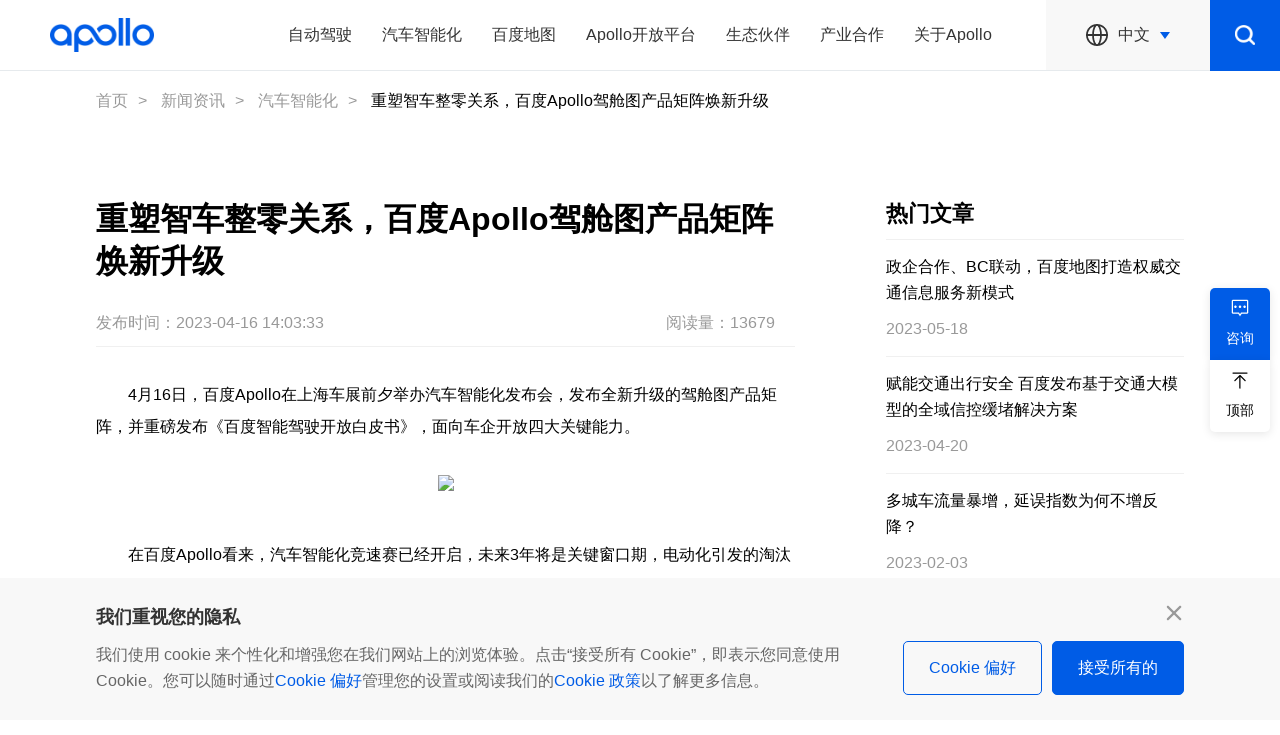

--- FILE ---
content_type: text/html; charset=UTF-8
request_url: https://www.apollo.auto/news/apollo-self-driving/9255
body_size: 228945
content:
<!DOCTYPE html>
<html >
    
<head>
        <meta charset="UTF-8">
    <meta name="renderer" content="webkit">
    <meta name="force-rendering" content="webkit">
    <meta http-equiv="X-UA-Compatible" content="IE=Edge,chrome=1">
    <meta name="format-detection" content="telephone=no,telephone=no,email=no,adress=no">
    <meta name="viewport" content="width=device-width,user-scalable=no,initial-scale=1.0,maximum-scale=1.0,minimum-scale=1.0">
            <title>重塑智车整零关系，百度Apollo驾舱图产品矩阵焕新升级-新闻资讯-百度Apollo|Baidu阿波罗</title>
        
        <meta name="description" content="　　4月16日，百度Apollo在上海车展前夕举办汽车智能化发布会，发布全新升级的驾舱图产品矩阵，并重磅发布...,更多汽车智能化新闻资讯请关注百度Apollo官网.">
        
            <meta name="keywords" content="重塑智车整零关系，百度Apollo驾舱图产品矩阵焕新升级">
        <link rel="shortcut icon" href=""/>
    <meta name="viewport" content="width=device-width, minimum-scale=0.5, maximum-scale=5, user-scalable=no">
    <meta http-equiv="X-UA-Compatible" content="ie=edge">
        

    <!-- 公共引用内容 -->
    <link rel="icon" href="/abolo/images/favicon.png" type="image/x-icon">
    <link href="/abolo/layui-v2.6.8/layui/css/layui.css" rel="stylesheet" type="text/css" />
    <link href="/abolo/css/extend.css" rel="stylesheet" type="text/css" />
    <link href="/abolo/css/style.css" rel="stylesheet" type="text/css" />
    <script src="/abolo/js/svg-inject.min.js" type="text/javascript"></script>
    
    
    
    <!-- 调用内容 -->
    
    <style type="text/css">
            .ub-field-cascade-group{} .ub-field-cascade-group.cascade-group-hide{visibility:hidden;height:0;width:0;overflow:hidden;}
            .ub-status-text{display:inline-block;margin-right:0.5rem;}
            .ub-text-ajax-request{display:inline-block;margin-right:0.5rem;}
            .ub-text-dialog-request{display:inline-block;margin-right:0.5rem;}
            .ub-text-action{display:inline-block;margin-right:0.5rem;}
            .ub-text-link{display:inline-block;margin-right:0.5rem;}
            .ub-button-ajax-request{display:inline-block;}
            .ub-button-dialog-request{display:inline-block;}
    </style>
    
    <!-- Header统计代码 -->
    <script>
var _hmt = _hmt || [];
(function() {
  var hm = document.createElement("script");
  hm.src = "https://hm.baidu.com/hm.js?db804c01fbd4d07685e7ac59dad053d1";
  var s = document.getElementsByTagName("script")[0]; 
  s.parentNode.insertBefore(hm, s);
})();
</script>    
</head>
<body>
    
    
    <!-- 顶部 -->
<div id="c-header">
    <div class="container">

        <!-- 顶部logo -->
        <a class="c-logo" href="/" title="apollo">
            <div class="c-img-box">
                <img src="/abolo/images/logo.png" alt="Apollo官网">
            </div>
        </a>
        <ul class="c-nav">
            
                        
                        <li >
                <a href="javascript:;" >自动驾驶</a>
                <div class="c-list-box font16">
                    <div class="container">
                        <div class="c-left">
                            <img src="/data/image/2022/04/29/47225_kdcc_1411.png" alt="自动驾驶">
                            <p class="c-title font24">
                                <span>自动驾驶</span>
                            </p>
                            <p class="c-text">十年深耕，安全舒适、绿色低碳的美好出行指日可待。</p>
                                                        <a class="c-more" href="javascript:;" >
                                <span>探索自动驾驶</span>
                                <img src="/abolo/images/ico-arrow.svg" alt="" onload="SVGInject(this)">
                            </a>
                                                                                </div>
                        <div class="c-right">
                            
                            <ul class="c-list-wrap">
                                                                                                        <li>
                                        <ul class="c-list">
                                                                                                                                    <li>
                                                <a href="javascript:;"  class="c-title font18">多元汽车机器人</a>
                                                <ul class="c-list2">
                                                                                                        <li>
                                                        <a class="c-more " href="/minibus" >
                                                            <span>阿波龙</span>
                                                            <img src="/abolo/images/ico-arrow.svg" alt="阿波龙" onload="SVGInject(this)">
                                                        </a>
                                                    </li>
                                                                                                        <li>
                                                        <a class="c-more " href="/smart-mine" >
                                                            <span>百度智慧矿山解决方案</span>
                                                            <img src="/abolo/images/ico-arrow.svg" alt="百度智慧矿山解决方案" onload="SVGInject(this)">
                                                        </a>
                                                    </li>
                                                                                                        <li>
                                                        <a class="c-more " href="https://developer.apollo.auto/eco-vehicle/index_cn.html"  target="_blank" >
                                                            <span>全场景生态车</span>
                                                            <img src="/abolo/images/ico-arrow.svg" alt="全场景生态车" onload="SVGInject(this)">
                                                        </a>
                                                    </li>
                                                                                                    </ul>
                                            </li>
                                                                                    </ul>
                                    </li>
                                                                                                </ul>

                                                        
                        </div>
                    </div>
                </div>
            </li>
                        <li >
                <a href="/apollo-self-driving" >汽车智能化</a>
                <div class="c-list-box font16">
                    <div class="container">
                        <div class="c-left">
                            <img src="/data/image/2022/04/29/47225_kdcc_1411.png" alt="汽车智能化">
                            <p class="c-title font24">
                                <span>汽车智能化</span>
                            </p>
                            <p class="c-text">乐高式驾舱生态，助力车企打造面向未来的「智能网联汽车」。</p>
                                                        <a class="c-more" href="/apollo-self-driving" >
                                <span>探索汽车智能化</span>
                                <img src="/abolo/images/ico-arrow.svg" alt="" onload="SVGInject(this)">
                            </a>
                                                                                </div>
                        <div class="c-right">
                            
                            <ul class="c-list-wrap">
                                                                                                        <li>
                                        <ul class="c-list">
                                                                                                                                    <li>
                                                <a href="javascript:;"  class="c-title font18">智能驾驶</a>
                                                <ul class="c-list2">
                                                                                                        <li>
                                                        <a class="c-more " href="/anp" >
                                                            <span>Apollo领航辅助驾驶</span>
                                                            <img src="/abolo/images/ico-arrow.svg" alt="Apollo领航辅助驾驶" onload="SVGInject(this)">
                                                        </a>
                                                    </li>
                                                                                                        <li>
                                                        <a class="c-more " href="/avp" >
                                                            <span>Apollo Parking</span>
                                                            <img src="/abolo/images/ico-arrow.svg" alt="Apollo Parking" onload="SVGInject(this)">
                                                        </a>
                                                    </li>
                                                                                                    </ul>
                                            </li>
                                                                                        <li>
                                                <a href="javascript:;"  class="c-title font18">智能座舱</a>
                                                <ul class="c-list2">
                                                                                                        <li>
                                                        <a class="c-more " href="/assistant" >
                                                            <span>小度车载语音SDK</span>
                                                            <img src="/abolo/images/ico-arrow.svg" alt="小度车载语音SDK" onload="SVGInject(this)">
                                                        </a>
                                                    </li>
                                                                                                    </ul>
                                            </li>
                                                                                    </ul>
                                    </li>
                                                                                                                                            <li>
                                        <ul class="c-list">
                                                                                                                                    <li>
                                                <a href="javascript:;"  class="c-title font18">智能驾驶</a>
                                                <ul class="c-list2">
                                                                                                        <li>
                                                        <a class="c-more " href="/anp" >
                                                            <span>Apollo领航辅助驾驶</span>
                                                            <img src="/abolo/images/ico-arrow.svg" alt="Apollo领航辅助驾驶" onload="SVGInject(this)">
                                                        </a>
                                                    </li>
                                                                                                        <li>
                                                        <a class="c-more " href="/avp" >
                                                            <span>Apollo Parking</span>
                                                            <img src="/abolo/images/ico-arrow.svg" alt="Apollo Parking" onload="SVGInject(this)">
                                                        </a>
                                                    </li>
                                                                                                    </ul>
                                            </li>
                                                                                        <li>
                                                <a href="javascript:;"  class="c-title font18">智能座舱</a>
                                                <ul class="c-list2">
                                                                                                        <li>
                                                        <a class="c-more " href="/assistant" >
                                                            <span>小度车载语音SDK</span>
                                                            <img src="/abolo/images/ico-arrow.svg" alt="小度车载语音SDK" onload="SVGInject(this)">
                                                        </a>
                                                    </li>
                                                                                                    </ul>
                                            </li>
                                                                                    </ul>
                                    </li>
                                                                                                </ul>

                                                        
                        </div>
                    </div>
                </div>
            </li>
                        <li >
                <a href="https://lbs.baidu.com/"  target="_blank" >百度地图</a>
                <div class="c-list-box font16">
                    <div class="container">
                        <div class="c-left">
                            <img src="/data/image/2022/04/29/47225_kdcc_1411.png" alt="百度地图">
                            <p class="c-title font24">
                                <span>百度地图</span>
                            </p>
                            <p class="c-text">人工智能时代新地图</p>
                                                        <a class="c-more" href="https://lbs.baidu.com/"  target="_blank" >
                                <span>探索百度地图</span>
                                <img src="/abolo/images/ico-arrow.svg" alt="" onload="SVGInject(this)">
                            </a>
                                                                                </div>
                        <div class="c-right">
                            
                            <ul class="c-list-wrap">
                                                                                                        <li>
                                        <ul class="c-list">
                                                                                                                                    <li>
                                                <a href="javascript:;"  class="c-title font18">智能地图</a>
                                                <ul class="c-list2">
                                                                                                        <li>
                                                        <a class="c-more " href="https://mapauto.baidu.com/"  target="_blank" >
                                                            <span>车载导航地图</span>
                                                            <img src="/abolo/images/ico-arrow.svg" alt="车载导航地图" onload="SVGInject(this)">
                                                        </a>
                                                    </li>
                                                                                                    </ul>
                                            </li>
                                                                                        <li>
                                                <a href="https://jiaotong.baidu.com/"  target="_blank"  class="c-title font18">百度地图智慧交通</a>
                                                <ul class="c-list2">
                                                                                                        <li>
                                                        <a class="c-more " href="https://jiaotong.baidu.com/urbantraffic/"  target="_blank" >
                                                            <span>百度地图智慧交管</span>
                                                            <img src="/abolo/images/ico-arrow.svg" alt="百度地图智慧交管" onload="SVGInject(this)">
                                                        </a>
                                                    </li>
                                                                                                        <li>
                                                        <a class="c-more " href="https://jiaotong.baidu.com/highway/"  target="_blank" >
                                                            <span>百度地图智慧高速</span>
                                                            <img src="/abolo/images/ico-arrow.svg" alt="百度地图智慧高速" onload="SVGInject(this)">
                                                        </a>
                                                    </li>
                                                                                                        <li>
                                                        <a class="c-more " href="https://jiaotong.baidu.com/trafficinforelease/"  target="_blank" >
                                                            <span>百度地图交通信息发布</span>
                                                            <img src="/abolo/images/ico-arrow.svg" alt="百度地图交通信息发布" onload="SVGInject(this)">
                                                        </a>
                                                    </li>
                                                                                                    </ul>
                                            </li>
                                                                                        <li>
                                                <a href="https://lbs.baidu.com/solutions/logistics"  target="_blank"  class="c-title font18">百度地图智能物流</a>
                                                <ul class="c-list2">
                                                                                                        <li>
                                                        <a class="c-more " href="https://lbs.baidu.com/solutions/businessIntelligencemap"  target="_blank" >
                                                            <span>商业慧图</span>
                                                            <img src="/abolo/images/ico-arrow.svg" alt="商业慧图" onload="SVGInject(this)">
                                                        </a>
                                                    </li>
                                                                                                        <li>
                                                        <a class="c-more " href="https://lbs.baidu.com/solutions/scheduling"  target="_blank" >
                                                            <span>智能调度</span>
                                                            <img src="/abolo/images/ico-arrow.svg" alt="智能调度" onload="SVGInject(this)">
                                                        </a>
                                                    </li>
                                                                                                        <li>
                                                        <a class="c-more " href="https://lbs.baidu.com/solutions/logisticsdangerous"  target="_blank" >
                                                            <span>危化品物流</span>
                                                            <img src="/abolo/images/ico-arrow.svg" alt="危化品物流" onload="SVGInject(this)">
                                                        </a>
                                                    </li>
                                                                                                    </ul>
                                            </li>
                                                                                    </ul>
                                    </li>
                                                                                                                                            <li>
                                        <ul class="c-list">
                                                                                                                                    <li>
                                                <a href="javascript:;"  class="c-title font18">智能地图</a>
                                                <ul class="c-list2">
                                                                                                        <li>
                                                        <a class="c-more " href="https://mapauto.baidu.com/"  target="_blank" >
                                                            <span>车载导航地图</span>
                                                            <img src="/abolo/images/ico-arrow.svg" alt="车载导航地图" onload="SVGInject(this)">
                                                        </a>
                                                    </li>
                                                                                                    </ul>
                                            </li>
                                                                                        <li>
                                                <a href="https://jiaotong.baidu.com/"  target="_blank"  class="c-title font18">百度地图智慧交通</a>
                                                <ul class="c-list2">
                                                                                                        <li>
                                                        <a class="c-more " href="https://jiaotong.baidu.com/urbantraffic/"  target="_blank" >
                                                            <span>百度地图智慧交管</span>
                                                            <img src="/abolo/images/ico-arrow.svg" alt="百度地图智慧交管" onload="SVGInject(this)">
                                                        </a>
                                                    </li>
                                                                                                        <li>
                                                        <a class="c-more " href="https://jiaotong.baidu.com/highway/"  target="_blank" >
                                                            <span>百度地图智慧高速</span>
                                                            <img src="/abolo/images/ico-arrow.svg" alt="百度地图智慧高速" onload="SVGInject(this)">
                                                        </a>
                                                    </li>
                                                                                                        <li>
                                                        <a class="c-more " href="https://jiaotong.baidu.com/trafficinforelease/"  target="_blank" >
                                                            <span>百度地图交通信息发布</span>
                                                            <img src="/abolo/images/ico-arrow.svg" alt="百度地图交通信息发布" onload="SVGInject(this)">
                                                        </a>
                                                    </li>
                                                                                                    </ul>
                                            </li>
                                                                                        <li>
                                                <a href="https://lbs.baidu.com/solutions/logistics"  target="_blank"  class="c-title font18">百度地图智能物流</a>
                                                <ul class="c-list2">
                                                                                                        <li>
                                                        <a class="c-more " href="https://lbs.baidu.com/solutions/businessIntelligencemap"  target="_blank" >
                                                            <span>商业慧图</span>
                                                            <img src="/abolo/images/ico-arrow.svg" alt="商业慧图" onload="SVGInject(this)">
                                                        </a>
                                                    </li>
                                                                                                        <li>
                                                        <a class="c-more " href="https://lbs.baidu.com/solutions/scheduling"  target="_blank" >
                                                            <span>智能调度</span>
                                                            <img src="/abolo/images/ico-arrow.svg" alt="智能调度" onload="SVGInject(this)">
                                                        </a>
                                                    </li>
                                                                                                        <li>
                                                        <a class="c-more " href="https://lbs.baidu.com/solutions/logisticsdangerous"  target="_blank" >
                                                            <span>危化品物流</span>
                                                            <img src="/abolo/images/ico-arrow.svg" alt="危化品物流" onload="SVGInject(this)">
                                                        </a>
                                                    </li>
                                                                                                    </ul>
                                            </li>
                                                                                    </ul>
                                    </li>
                                                                                                                                            <li>
                                        <ul class="c-list">
                                                                                                                                    <li>
                                                <a href="javascript:;"  class="c-title font18">智能地图</a>
                                                <ul class="c-list2">
                                                                                                        <li>
                                                        <a class="c-more " href="https://mapauto.baidu.com/"  target="_blank" >
                                                            <span>车载导航地图</span>
                                                            <img src="/abolo/images/ico-arrow.svg" alt="车载导航地图" onload="SVGInject(this)">
                                                        </a>
                                                    </li>
                                                                                                    </ul>
                                            </li>
                                                                                        <li>
                                                <a href="https://jiaotong.baidu.com/"  target="_blank"  class="c-title font18">百度地图智慧交通</a>
                                                <ul class="c-list2">
                                                                                                        <li>
                                                        <a class="c-more " href="https://jiaotong.baidu.com/urbantraffic/"  target="_blank" >
                                                            <span>百度地图智慧交管</span>
                                                            <img src="/abolo/images/ico-arrow.svg" alt="百度地图智慧交管" onload="SVGInject(this)">
                                                        </a>
                                                    </li>
                                                                                                        <li>
                                                        <a class="c-more " href="https://jiaotong.baidu.com/highway/"  target="_blank" >
                                                            <span>百度地图智慧高速</span>
                                                            <img src="/abolo/images/ico-arrow.svg" alt="百度地图智慧高速" onload="SVGInject(this)">
                                                        </a>
                                                    </li>
                                                                                                        <li>
                                                        <a class="c-more " href="https://jiaotong.baidu.com/trafficinforelease/"  target="_blank" >
                                                            <span>百度地图交通信息发布</span>
                                                            <img src="/abolo/images/ico-arrow.svg" alt="百度地图交通信息发布" onload="SVGInject(this)">
                                                        </a>
                                                    </li>
                                                                                                    </ul>
                                            </li>
                                                                                        <li>
                                                <a href="https://lbs.baidu.com/solutions/logistics"  target="_blank"  class="c-title font18">百度地图智能物流</a>
                                                <ul class="c-list2">
                                                                                                        <li>
                                                        <a class="c-more " href="https://lbs.baidu.com/solutions/businessIntelligencemap"  target="_blank" >
                                                            <span>商业慧图</span>
                                                            <img src="/abolo/images/ico-arrow.svg" alt="商业慧图" onload="SVGInject(this)">
                                                        </a>
                                                    </li>
                                                                                                        <li>
                                                        <a class="c-more " href="https://lbs.baidu.com/solutions/scheduling"  target="_blank" >
                                                            <span>智能调度</span>
                                                            <img src="/abolo/images/ico-arrow.svg" alt="智能调度" onload="SVGInject(this)">
                                                        </a>
                                                    </li>
                                                                                                        <li>
                                                        <a class="c-more " href="https://lbs.baidu.com/solutions/logisticsdangerous"  target="_blank" >
                                                            <span>危化品物流</span>
                                                            <img src="/abolo/images/ico-arrow.svg" alt="危化品物流" onload="SVGInject(this)">
                                                        </a>
                                                    </li>
                                                                                                    </ul>
                                            </li>
                                                                                    </ul>
                                    </li>
                                                                                                </ul>

                                                        
                        </div>
                    </div>
                </div>
            </li>
                        <li >
                <a href="https://apollo.baidu.com/"  target="_blank" >Apollo开放平台</a>
                <div class="c-list-box font16">
                    <div class="container">
                        <div class="c-left">
                            <img src="/data/image/2022/04/29/47225_kdcc_1411.png" alt="Apollo开放平台">
                            <p class="c-title font24">
                                <span>Apollo开放平台</span>
                            </p>
                            <p class="c-text">共建开发者生态 ，构建一个开放、完整、安全的自动驾驶平台</p>
                                                        <a class="c-more" href="https://apollo.baidu.com/"  target="_blank" >
                                <span>Apollo开放平台</span>
                                <img src="/abolo/images/ico-arrow.svg" alt="" onload="SVGInject(this)">
                            </a>
                                                                                </div>
                        <div class="c-right">
                            
                            <ul class="c-list-wrap">
                                                                                                        <li>
                                        <ul class="c-list">
                                                                                                                                    <li>
                                                <a href="javascript:;"  class="c-title font18">Apollo Studio</a>
                                                <ul class="c-list2">
                                                                                                        <li>
                                                        <a class="c-more " href="https://studio.apollo.auto/community/course"  target="_blank" >
                                                            <span>学堂</span>
                                                            <img src="/abolo/images/ico-arrow.svg" alt="学堂" onload="SVGInject(this)">
                                                        </a>
                                                    </li>
                                                                                                        <li>
                                                        <a class="c-more " href="https://studio.apollo.auto/community/Apollo-Homepage-Document/Apollo_Doc_CN_8_0 "  target="_blank" >
                                                            <span>开发文档</span>
                                                            <img src="/abolo/images/ico-arrow.svg" alt="开发文档" onload="SVGInject(this)">
                                                        </a>
                                                    </li>
                                                                                                        <li>
                                                        <a class="c-more " href="https://apollo.baidu.com/workspace/simulation-overview"  target="_blank" >
                                                            <span>开发者工具</span>
                                                            <img src="/abolo/images/ico-arrow.svg" alt="开发者工具" onload="SVGInject(this)">
                                                        </a>
                                                    </li>
                                                                                                        <li>
                                                        <a class="c-more " href="https://developer.apollo.auto/apollo_d_kit.html"  target="_blank" >
                                                            <span>自动驾驶开发套件</span>
                                                            <img src="/abolo/images/ico-arrow.svg" alt="自动驾驶开发套件" onload="SVGInject(this)">
                                                        </a>
                                                    </li>
                                                                                                    </ul>
                                            </li>
                                                                                        <li>
                                                <a href="javascript:;"  class="c-title font18">生态与合作</a>
                                                <ul class="c-list2">
                                                                                                        <li>
                                                        <a class="c-more " href="https://apollo.baidu.com/community/synergism"  target="_blank" >
                                                            <span>教育合作</span>
                                                            <img src="/abolo/images/ico-arrow.svg" alt="教育合作" onload="SVGInject(this)">
                                                        </a>
                                                    </li>
                                                                                                        <li>
                                                        <a class="c-more " href="https://apollo.baidu.com/community/hardware"  target="_blank" >
                                                            <span>硬件开发平台</span>
                                                            <img src="/abolo/images/ico-arrow.svg" alt="硬件开发平台" onload="SVGInject(this)">
                                                        </a>
                                                    </li>
                                                                                                        <li>
                                                        <a class="c-more " href="https://apollo.baidu.com/community/certificate"  target="_blank" >
                                                            <span>车辆认证平台</span>
                                                            <img src="/abolo/images/ico-arrow.svg" alt="车辆认证平台" onload="SVGInject(this)">
                                                        </a>
                                                    </li>
                                                                                                    </ul>
                                            </li>
                                                                                    </ul>
                                    </li>
                                                                                                                                            <li>
                                        <ul class="c-list">
                                                                                                                                    <li>
                                                <a href="javascript:;"  class="c-title font18">Apollo Studio</a>
                                                <ul class="c-list2">
                                                                                                        <li>
                                                        <a class="c-more " href="https://studio.apollo.auto/community/course"  target="_blank" >
                                                            <span>学堂</span>
                                                            <img src="/abolo/images/ico-arrow.svg" alt="学堂" onload="SVGInject(this)">
                                                        </a>
                                                    </li>
                                                                                                        <li>
                                                        <a class="c-more " href="https://studio.apollo.auto/community/Apollo-Homepage-Document/Apollo_Doc_CN_8_0 "  target="_blank" >
                                                            <span>开发文档</span>
                                                            <img src="/abolo/images/ico-arrow.svg" alt="开发文档" onload="SVGInject(this)">
                                                        </a>
                                                    </li>
                                                                                                        <li>
                                                        <a class="c-more " href="https://apollo.baidu.com/workspace/simulation-overview"  target="_blank" >
                                                            <span>开发者工具</span>
                                                            <img src="/abolo/images/ico-arrow.svg" alt="开发者工具" onload="SVGInject(this)">
                                                        </a>
                                                    </li>
                                                                                                        <li>
                                                        <a class="c-more " href="https://developer.apollo.auto/apollo_d_kit.html"  target="_blank" >
                                                            <span>自动驾驶开发套件</span>
                                                            <img src="/abolo/images/ico-arrow.svg" alt="自动驾驶开发套件" onload="SVGInject(this)">
                                                        </a>
                                                    </li>
                                                                                                    </ul>
                                            </li>
                                                                                        <li>
                                                <a href="javascript:;"  class="c-title font18">生态与合作</a>
                                                <ul class="c-list2">
                                                                                                        <li>
                                                        <a class="c-more " href="https://apollo.baidu.com/community/synergism"  target="_blank" >
                                                            <span>教育合作</span>
                                                            <img src="/abolo/images/ico-arrow.svg" alt="教育合作" onload="SVGInject(this)">
                                                        </a>
                                                    </li>
                                                                                                        <li>
                                                        <a class="c-more " href="https://apollo.baidu.com/community/hardware"  target="_blank" >
                                                            <span>硬件开发平台</span>
                                                            <img src="/abolo/images/ico-arrow.svg" alt="硬件开发平台" onload="SVGInject(this)">
                                                        </a>
                                                    </li>
                                                                                                        <li>
                                                        <a class="c-more " href="https://apollo.baidu.com/community/certificate"  target="_blank" >
                                                            <span>车辆认证平台</span>
                                                            <img src="/abolo/images/ico-arrow.svg" alt="车辆认证平台" onload="SVGInject(this)">
                                                        </a>
                                                    </li>
                                                                                                    </ul>
                                            </li>
                                                                                    </ul>
                                    </li>
                                                                                                </ul>

                                                        
                        </div>
                    </div>
                </div>
            </li>
                        <li >
                <a href="javascript:;" >生态伙伴</a>
                <div class="c-list-box font16">
                    <div class="container">
                        <div class="c-left">
                            <img src="/data/image/2022/04/29/47225_kdcc_1411.png" alt="生态伙伴">
                            <p class="c-title font24">
                                <span>生态伙伴</span>
                            </p>
                            <p class="c-text">共建开发者生态 ，构建一个开放、完整、安全的自动驾驶平台</p>
                                                        <a class="c-more" href="https://developer.apollo.auto/developer_cn.html" >
                                <span>Apollo开放平台</span>
                                <img src="/abolo/images/ico-arrow.svg" alt="" onload="SVGInject(this)">
                            </a>
                                                                                </div>
                        <div class="c-right">
                            
                            <ul class="c-list-wrap">
                                                                                                        <li>
                                        <ul class="c-list">
                                                                                                                                    <li>
                                                <a href="javascript:;"  class="c-title font18">汽车智能化生态</a>
                                                <ul class="c-list2">
                                                                                                        <li>
                                                        <a class="c-more " href="https://applets.baidu.com/aiappopen/" >
                                                            <span>车载生态平台</span>
                                                            <img src="/abolo/images/ico-arrow.svg" alt="车载生态平台" onload="SVGInject(this)">
                                                        </a>
                                                    </li>
                                                                                                        <li>
                                                        <a class="c-more " href="http://online.carlife.baidu.com/carlife" >
                                                            <span>CarLife+开放平台</span>
                                                            <img src="/abolo/images/ico-arrow.svg" alt="CarLife+开放平台" onload="SVGInject(this)">
                                                        </a>
                                                    </li>
                                                                                                        <li>
                                                        <a class="c-more " href="/cooperativePartner" >
                                                            <span>量产合作伙伴</span>
                                                            <img src="/abolo/images/ico-arrow.svg" alt="量产合作伙伴" onload="SVGInject(this)">
                                                        </a>
                                                    </li>
                                                                                                    </ul>
                                            </li>
                                                                                    </ul>
                                    </li>
                                                                                                </ul>

                                                        
                        </div>
                    </div>
                </div>
            </li>
                        <li >
                <a href="javascript:;" >产业合作</a>
                <div class="c-list-box font16">
                    <div class="container">
                        <div class="c-left">
                            <img src="/data/image/2022/04/29/47225_kdcc_1411.png" alt="产业合作">
                            <p class="c-title font24">
                                <span>产业合作</span>
                            </p>
                            <p class="c-text"></p>
                                                        <a class="c-more" href="javascript:;" >
                                <span></span>
                                <img src="/abolo/images/ico-arrow.svg" alt="" onload="SVGInject(this)">
                            </a>
                                                                                </div>
                        <div class="c-right">
                            
                            <ul class="c-list-wrap">
                                                                                                        <li>
                                        <ul class="c-list">
                                                                                                                                    <li>
                                                <a href="/zhiluos"  class="c-title font18">智路OS</a>
                                                <ul class="c-list2">
                                                                                                    </ul>
                                            </li>
                                                                                        <li>
                                                <a href="/apollo-air"  class="c-title font18">Apollo-AIR研究中心</a>
                                                <ul class="c-list2">
                                                                                                    </ul>
                                            </li>
                                                                                    </ul>
                                    </li>
                                                                                                                                            <li>
                                        <ul class="c-list">
                                                                                                                                    <li>
                                                <a href="/zhiluos"  class="c-title font18">智路OS</a>
                                                <ul class="c-list2">
                                                                                                    </ul>
                                            </li>
                                                                                        <li>
                                                <a href="/apollo-air"  class="c-title font18">Apollo-AIR研究中心</a>
                                                <ul class="c-list2">
                                                                                                    </ul>
                                            </li>
                                                                                    </ul>
                                    </li>
                                                                                                </ul>

                                                        
                        </div>
                    </div>
                </div>
            </li>
                        <li >
                <a href="javascript:;" >关于Apollo</a>
                <div class="c-list-box font16">
                    <div class="container">
                        <div class="c-left">
                            <img src="/data/image/2022/04/29/47225_kdcc_1411.png" alt="关于Apollo">
                            <p class="c-title font24">
                                <span>关于Apollo</span>
                            </p>
                            <p class="c-text">百度Apollo在自动驾驶、智能汽车等领域拥有业内完整的解决方案。</p>
                                                        <a class="c-more" href="/contactus" >
                                <span>了解Apollo</span>
                                <img src="/abolo/images/ico-arrow.svg" alt="" onload="SVGInject(this)">
                            </a>
                                                                                </div>
                        <div class="c-right">
                            
                            <ul class="c-list-wrap">
                                                                                                        <li>
                                        <ul class="c-list">
                                                                                                                                    <li>
                                                <a href="javascript:;"  class="c-title font18">了解Apollo</a>
                                                <ul class="c-list2">
                                                                                                        <li>
                                                        <a class="c-more " href="/news" >
                                                            <span>新闻资讯</span>
                                                            <img src="/abolo/images/ico-arrow.svg" alt="新闻资讯" onload="SVGInject(this)">
                                                        </a>
                                                    </li>
                                                                                                        <li>
                                                        <a class="c-more " href="https://talent.baidu.com/external/baidu/index.html#/"  target="_blank" >
                                                            <span>加入我们</span>
                                                            <img src="/abolo/images/ico-arrow.svg" alt="加入我们" onload="SVGInject(this)">
                                                        </a>
                                                    </li>
                                                                                                        <li>
                                                        <a class="c-more " href="/contactus" >
                                                            <span>联系我们</span>
                                                            <img src="/abolo/images/ico-arrow.svg" alt="联系我们" onload="SVGInject(this)">
                                                        </a>
                                                    </li>
                                                                                                    </ul>
                                            </li>
                                                                                    </ul>
                                    </li>
                                                                                                </ul>

                                                        
                        </div>
                    </div>
                </div>
            </li>
                        
        </ul>

        <!-- 顶部移动端导航 -->
        <!--<ul class="c-nav2">-->
            <!--一级导航-->
        <!--    -->
        <!--        <li>-->
        <!--            <div class="c-title-box" uxclick="true" uxid="77">-->
        <!--                <a href=" javascript:; ">自动驾驶</a>-->
        <!--                <img src="/abolo/images/ico-arrow2.svg" alt="" onload="SVGInject(this)">-->
        <!--            </div>-->
        <!--            <ul class="c-list" id="uxFillPcDb77">-->
                        
        <!--            </ul>-->
        <!--        </li>-->
        <!--    -->
        <!--        <li>-->
        <!--            <div class="c-title-box" uxclick="true" uxid="78">-->
        <!--                <a href=" /apollo-self-driving ">汽车智能化</a>-->
        <!--                <img src="/abolo/images/ico-arrow2.svg" alt="" onload="SVGInject(this)">-->
        <!--            </div>-->
        <!--            <ul class="c-list" id="uxFillPcDb78">-->
                        
        <!--            </ul>-->
        <!--        </li>-->
        <!--    -->
        <!--        <li>-->
        <!--            <div class="c-title-box" uxclick="true" uxid="255">-->
        <!--                <a href=" https://lbs.baidu.com/ ">百度地图</a>-->
        <!--                <img src="/abolo/images/ico-arrow2.svg" alt="" onload="SVGInject(this)">-->
        <!--            </div>-->
        <!--            <ul class="c-list" id="uxFillPcDb255">-->
                        
        <!--            </ul>-->
        <!--        </li>-->
        <!--    -->
        <!--        <li>-->
        <!--            <div class="c-title-box" uxclick="true" uxid="80">-->
        <!--                <a href=" https://apollo.baidu.com/ ">Apollo开放平台</a>-->
        <!--                <img src="/abolo/images/ico-arrow2.svg" alt="" onload="SVGInject(this)">-->
        <!--            </div>-->
        <!--            <ul class="c-list" id="uxFillPcDb80">-->
                        
        <!--            </ul>-->
        <!--        </li>-->
        <!--    -->
        <!--        <li>-->
        <!--            <div class="c-title-box" uxclick="true" uxid="81">-->
        <!--                <a href=" javascript:; ">生态伙伴</a>-->
        <!--                <img src="/abolo/images/ico-arrow2.svg" alt="" onload="SVGInject(this)">-->
        <!--            </div>-->
        <!--            <ul class="c-list" id="uxFillPcDb81">-->
                        
        <!--            </ul>-->
        <!--        </li>-->
        <!--    -->
        <!--        <li>-->
        <!--            <div class="c-title-box" uxclick="true" uxid="244">-->
        <!--                <a href=" javascript:; ">产业合作</a>-->
        <!--                <img src="/abolo/images/ico-arrow2.svg" alt="" onload="SVGInject(this)">-->
        <!--            </div>-->
        <!--            <ul class="c-list" id="uxFillPcDb244">-->
                        
        <!--            </ul>-->
        <!--        </li>-->
        <!--    -->
        <!--        <li>-->
        <!--            <div class="c-title-box" uxclick="true" uxid="82">-->
        <!--                <a href=" javascript:; ">关于Apollo</a>-->
        <!--                <img src="/abolo/images/ico-arrow2.svg" alt="" onload="SVGInject(this)">-->
        <!--            </div>-->
        <!--            <ul class="c-list" id="uxFillPcDb82">-->
                        
        <!--            </ul>-->
        <!--        </li>-->
        <!--    -->
        <!--</ul>-->
        
        <!-- 顶部移动端导航 -->
        <div class="c-nav2-box">
            <ul class="c-nav1">
                                <li><a href="javascript:;">自动驾驶</a></li>
                                <li><a href="javascript:;">汽车智能化</a></li>
                                <li><a href="javascript:;">百度地图</a></li>
                                <li><a href="javascript:;">Apollo开放平台</a></li>
                                <li><a href="javascript:;">生态伙伴</a></li>
                                <li><a href="javascript:;">产业合作</a></li>
                                <li><a href="javascript:;">关于Apollo</a></li>
                            </ul>
            <ul class="c-nav2">
                
                                <li>
                    <ul class="c-list">
                                                <li>
                            <div class="c-title-box">
                                <a href=" javascript:; " >多元汽车机器人</a>
                                                                                                <img src="/abolo/images/ico-arrow2.svg" alt="" onload="SVGInject(this)">
                                                            </div>
                                                        <ul class="c-list2">
                                
                                                                <li>
                                    <div class="c-title-box">
                                        <a href="/minibus" >阿波龙</a>
                                                                                                                    </div>
                                    <ul class="c-list2">
                                                                            </ul>
                                </li>
                                                                <li>
                                    <div class="c-title-box">
                                        <a href="/smart-mine" >百度智慧矿山解决方案</a>
                                                                                                                    </div>
                                    <ul class="c-list2">
                                                                            </ul>
                                </li>
                                                                <li>
                                    <div class="c-title-box">
                                        <a href="https://developer.apollo.auto/eco-vehicle/index_cn.html"  target="_blank" >全场景生态车</a>
                                                                                                                    </div>
                                    <ul class="c-list2">
                                                                            </ul>
                                </li>
                                                                
                            </ul>
                                                    </li>
                                                
                    </ul>
                </li>
                                <li>
                    <ul class="c-list">
                                                <li>
                            <div class="c-title-box">
                                <a href=" javascript:; "  target="_blank" >智能驾驶</a>
                                                                                                <img src="/abolo/images/ico-arrow2.svg" alt="" onload="SVGInject(this)">
                                                            </div>
                                                        <ul class="c-list2">
                                
                                                                <li>
                                    <div class="c-title-box">
                                        <a href="/anp" >Apollo领航辅助驾驶</a>
                                                                                                                    </div>
                                    <ul class="c-list2">
                                                                            </ul>
                                </li>
                                                                <li>
                                    <div class="c-title-box">
                                        <a href="/avp" >Apollo Parking</a>
                                                                                                                    </div>
                                    <ul class="c-list2">
                                                                            </ul>
                                </li>
                                                                
                            </ul>
                                                    </li>
                                                <li>
                            <div class="c-title-box">
                                <a href=" javascript:; " >智能座舱</a>
                                                                                                <img src="/abolo/images/ico-arrow2.svg" alt="" onload="SVGInject(this)">
                                                            </div>
                                                        <ul class="c-list2">
                                
                                                                <li>
                                    <div class="c-title-box">
                                        <a href="/assistant" >小度车载语音SDK</a>
                                                                                                                    </div>
                                    <ul class="c-list2">
                                                                            </ul>
                                </li>
                                                                
                            </ul>
                                                    </li>
                                                
                    </ul>
                </li>
                                <li>
                    <ul class="c-list">
                                                <li>
                            <div class="c-title-box">
                                <a href=" javascript:; " >智能地图</a>
                                                                                                <img src="/abolo/images/ico-arrow2.svg" alt="" onload="SVGInject(this)">
                                                            </div>
                                                        <ul class="c-list2">
                                
                                                                <li>
                                    <div class="c-title-box">
                                        <a href="https://mapauto.baidu.com/"  target="_blank" >车载导航地图</a>
                                                                                                                    </div>
                                    <ul class="c-list2">
                                                                            </ul>
                                </li>
                                                                
                            </ul>
                                                    </li>
                                                <li>
                            <div class="c-title-box">
                                <a href=" https://jiaotong.baidu.com/ "  target="_blank" >百度地图智慧交通</a>
                                                                                                <img src="/abolo/images/ico-arrow2.svg" alt="" onload="SVGInject(this)">
                                                            </div>
                                                        <ul class="c-list2">
                                
                                                                <li>
                                    <div class="c-title-box">
                                        <a href="https://jiaotong.baidu.com/urbantraffic/"  target="_blank" >百度地图智慧交管</a>
                                                                                                                    </div>
                                    <ul class="c-list2">
                                                                            </ul>
                                </li>
                                                                <li>
                                    <div class="c-title-box">
                                        <a href="https://jiaotong.baidu.com/highway/"  target="_blank" >百度地图智慧高速</a>
                                                                                                                    </div>
                                    <ul class="c-list2">
                                                                            </ul>
                                </li>
                                                                <li>
                                    <div class="c-title-box">
                                        <a href="https://jiaotong.baidu.com/trafficinforelease/"  target="_blank" >百度地图交通信息发布</a>
                                                                                                                    </div>
                                    <ul class="c-list2">
                                                                            </ul>
                                </li>
                                                                
                            </ul>
                                                    </li>
                                                <li>
                            <div class="c-title-box">
                                <a href=" https://lbs.baidu.com/solutions/logistics "  target="_blank" >百度地图智能物流</a>
                                                                                                <img src="/abolo/images/ico-arrow2.svg" alt="" onload="SVGInject(this)">
                                                            </div>
                                                        <ul class="c-list2">
                                
                                                                <li>
                                    <div class="c-title-box">
                                        <a href="https://lbs.baidu.com/solutions/businessIntelligencemap"  target="_blank" >商业慧图</a>
                                                                                                                    </div>
                                    <ul class="c-list2">
                                                                            </ul>
                                </li>
                                                                <li>
                                    <div class="c-title-box">
                                        <a href="https://lbs.baidu.com/solutions/scheduling"  target="_blank" >智能调度</a>
                                                                                                                    </div>
                                    <ul class="c-list2">
                                                                            </ul>
                                </li>
                                                                <li>
                                    <div class="c-title-box">
                                        <a href="https://lbs.baidu.com/solutions/logisticsdangerous"  target="_blank" >危化品物流</a>
                                                                                                                    </div>
                                    <ul class="c-list2">
                                                                            </ul>
                                </li>
                                                                
                            </ul>
                                                    </li>
                                                
                    </ul>
                </li>
                                <li>
                    <ul class="c-list">
                                                <li>
                            <div class="c-title-box">
                                <a href=" javascript:; "  target="_blank" >Apollo Studio</a>
                                                                                                <img src="/abolo/images/ico-arrow2.svg" alt="" onload="SVGInject(this)">
                                                            </div>
                                                        <ul class="c-list2">
                                
                                                                <li>
                                    <div class="c-title-box">
                                        <a href="https://studio.apollo.auto/community/course"  target="_blank" >学堂</a>
                                                                                                                    </div>
                                    <ul class="c-list2">
                                                                            </ul>
                                </li>
                                                                <li>
                                    <div class="c-title-box">
                                        <a href="https://studio.apollo.auto/community/Apollo-Homepage-Document/Apollo_Doc_CN_8_0 "  target="_blank" >开发文档</a>
                                                                                                                    </div>
                                    <ul class="c-list2">
                                                                            </ul>
                                </li>
                                                                <li>
                                    <div class="c-title-box">
                                        <a href="https://apollo.baidu.com/workspace/simulation-overview"  target="_blank" >开发者工具</a>
                                                                                                                        <img src="/abolo/images/ico-arrow2.svg" alt="" onload="SVGInject(this)">
                                                                            </div>
                                    <ul class="c-list2">
                                                                                <li>
                                            <a class="c-more " href="https://studio.apollo.auto/community/cloud-lab"  target="_blank" >
                                                <span>云实验平台</span>
                                            </a>
                                        </li>
                                                                                <li>
                                            <a class="c-more " href="https://bce.apollo.auto/introduction?locale=zh-cn"  target="_blank" >
                                                <span>仿真平台</span>
                                            </a>
                                        </li>
                                                                                <li>
                                            <a class="c-more " href="https://bce.apollo.auto/user-manual/fuel-service?locale=zh-cn"  target="_blank" >
                                                <span>Fuel研发云平台</span>
                                            </a>
                                        </li>
                                                                            </ul>
                                </li>
                                                                <li>
                                    <div class="c-title-box">
                                        <a href="https://developer.apollo.auto/apollo_d_kit.html"  target="_blank" >自动驾驶开发套件</a>
                                                                                                                    </div>
                                    <ul class="c-list2">
                                                                            </ul>
                                </li>
                                                                
                            </ul>
                                                    </li>
                                                <li>
                            <div class="c-title-box">
                                <a href=" javascript:; "  target="_blank" >生态与合作</a>
                                                                                                <img src="/abolo/images/ico-arrow2.svg" alt="" onload="SVGInject(this)">
                                                            </div>
                                                        <ul class="c-list2">
                                
                                                                <li>
                                    <div class="c-title-box">
                                        <a href="https://apollo.baidu.com/community/synergism"  target="_blank" >教育合作</a>
                                                                                                                    </div>
                                    <ul class="c-list2">
                                                                            </ul>
                                </li>
                                                                <li>
                                    <div class="c-title-box">
                                        <a href="https://apollo.baidu.com/community/hardware"  target="_blank" >硬件开发平台</a>
                                                                                                                    </div>
                                    <ul class="c-list2">
                                                                            </ul>
                                </li>
                                                                <li>
                                    <div class="c-title-box">
                                        <a href="https://apollo.baidu.com/community/certificate"  target="_blank" >车辆认证平台</a>
                                                                                                                    </div>
                                    <ul class="c-list2">
                                                                            </ul>
                                </li>
                                                                
                            </ul>
                                                    </li>
                                                
                    </ul>
                </li>
                                <li>
                    <ul class="c-list">
                                                <li>
                            <div class="c-title-box">
                                <a href=" javascript:; "  target="_blank" >汽车智能化生态</a>
                                                                                                <img src="/abolo/images/ico-arrow2.svg" alt="" onload="SVGInject(this)">
                                                            </div>
                                                        <ul class="c-list2">
                                
                                                                <li>
                                    <div class="c-title-box">
                                        <a href="https://applets.baidu.com/aiappopen/" >车载生态平台</a>
                                                                                                                    </div>
                                    <ul class="c-list2">
                                                                            </ul>
                                </li>
                                                                <li>
                                    <div class="c-title-box">
                                        <a href="http://online.carlife.baidu.com/carlife" >CarLife+开放平台</a>
                                                                                                                    </div>
                                    <ul class="c-list2">
                                                                            </ul>
                                </li>
                                                                <li>
                                    <div class="c-title-box">
                                        <a href="/cooperativePartner" >量产合作伙伴</a>
                                                                                                                    </div>
                                    <ul class="c-list2">
                                                                            </ul>
                                </li>
                                                                
                            </ul>
                                                    </li>
                                                
                    </ul>
                </li>
                                <li>
                    <ul class="c-list">
                                                <li>
                            <div class="c-title-box">
                                <a href=" /zhiluos " >智路OS</a>
                                                                                            </div>
                                                    </li>
                                                <li>
                            <div class="c-title-box">
                                <a href=" /apollo-air " >Apollo-AIR研究中心</a>
                                                                                            </div>
                                                    </li>
                                                
                    </ul>
                </li>
                                <li>
                    <ul class="c-list">
                                                <li>
                            <div class="c-title-box">
                                <a href=" javascript:; " >了解Apollo</a>
                                                                                                <img src="/abolo/images/ico-arrow2.svg" alt="" onload="SVGInject(this)">
                                                            </div>
                                                        <ul class="c-list2">
                                
                                                                <li>
                                    <div class="c-title-box">
                                        <a href="/news" >新闻资讯</a>
                                                                                                                    </div>
                                    <ul class="c-list2">
                                                                            </ul>
                                </li>
                                                                <li>
                                    <div class="c-title-box">
                                        <a href="https://talent.baidu.com/external/baidu/index.html#/"  target="_blank" >加入我们</a>
                                                                                                                    </div>
                                    <ul class="c-list2">
                                                                            </ul>
                                </li>
                                                                <li>
                                    <div class="c-title-box">
                                        <a href="/contactus" >联系我们</a>
                                                                                                                    </div>
                                    <ul class="c-list2">
                                                                            </ul>
                                </li>
                                                                
                            </ul>
                                                    </li>
                                                
                    </ul>
                </li>
                                
            </ul>
        </div>

        <!-- 右侧 -->
        <div class="c-right-box">
                        <div class="c-language">
                <a href="javascript:;"><img src="/abolo/images/ico-language.svg" alt="中文" onload="SVGInject(this)"><span>中文</span><i></i></a>
                <ul class="c-list">
                                        <li><a href="https://www.apollo.auto/">中文</a></li>
                                        <li><a href="https://www.apollo.auto/en/">English</a></li>
                                    </ul>
            </div>

            <form class="c-search" action="/search" method="get">
                <input type="text" name="keywords" placeholder="请输入搜索的关键词！">
                <input type="hidden" name="status" value="9">
                <button type="submit"><img src="/abolo/images/ico-search.png" alt=""></button>
            </form>

            <!-- 顶部移动端导航开关 -->
            <div class="c-switch">
                <i></i>
                <i></i>
                <i></i>
            </div>
        </div>
        
    </div>
</div>
    <!-- 占位标签，设置导航样式  -->
<div id="c-placeholder"></div>

<!-- 公共面包屑导航 -->
<div class="c-common-site">
    <div class="container2">
        <div class="c-box">
            <a href="/">首页</a><span>&gt;</span>
                            <a href="/news">新闻资讯</a><span>&gt;</span>
                            <a href="/news/apollo-self-driving">汽车智能化</a><span>&gt;</span>
                        <a class="on" href="javascript:;">重塑智车整零关系，百度Apollo驾舱图产品矩阵焕新升级</a><span>&gt;</span>
        </div>
    </div>
</div>

<!-- 公共详情2 -->
<div class="c-common-info2 ptb120">
    <div class="container2">
        <div class="c-left">
            <h1 class="c-title font36">重塑智车整零关系，百度Apollo驾舱图产品矩阵焕新升级</h1>
            <div class="c-time-box">
                <p class="c-time font16">发布时间：2023-04-16 14:03:33</p>
                                                <p class="c-num font16">阅读量：13679</p>
                
            </div>
            <div class="c-text-box font16">
                 <!--　　4月16日，百度Apollo在上海车展前夕举办汽车智能化发布会，发布全新升级的驾舱图产品矩阵，并重磅发布《百度智能驾驶开放白皮书》，面向车企开放四大关键能力。　　　　在百度Apollo看来，汽车智能化竞速赛已经...-->
                 <!--<p>　　4月16日，百度Apollo在上海车展前夕举办汽车智能化发布会，发布全新升级的驾舱图产品矩阵，并重磅发布《百度智能驾驶开放白皮书》，面向车企开放四大关键能力。</p><p>　　</p><center><p><img data-src="http://apollo-new.cdn.bcebos.com/data/image/2023/04/16/21873_pplp_9337.jpg"/></p></center><p><br/></p><p>　　在百度Apollo看来，汽车智能化竞速赛已经开启，未来3年将是关键窗口期，电动化引发的淘汰赛将在智能化阶段再次出现，车企应该未雨绸缪提前布局。依托百度领先的自动驾驶技术，凭借完善的产品矩阵，秉持更开放共赢的合作理念，在高质量交付和服务体系的保驾护航下，百度Apollo将以更领先的产品、更开放的态度、更优质的交付、更专业的服务，陪伴车企完成智能驾驶从“技术能力”向“产品体验”的落地，为用户提供愉悦智行的汽车驾乘体验。</p><p>　　“百度智能汽车事业部成立以来，始终围绕‘产品领先、体验愉悦、服务专业、生态开放’深入发展，致力于成为车企可以信赖的新型、专业、可以长期合作的伙伴。”百度集团副总裁、智能汽车事业部总经理储瑞松表示。</p><p>　　目前，在智能汽车量产领域，Apollo已经初步建立起开放的合作伙伴生态体系。发布会期间，百度储瑞松与黑芝麻智能创始人兼CEO单记章共同宣布，黑芝麻智能国产芯片成为百度Apollo智能驾驶首选国产芯片合作伙伴，Apollo 
Highway Driving 
Pro将部署到华山二号A1000芯片算力平台上，并将在今年第三季度正式发布。作为国产智驾算法与国产芯片的一次强强联合，这将进一步加速中国汽车智造升级。</p><p>　　</p><center><p><img data-src="http://apollo-new.cdn.bcebos.com/data/image/2023/04/16/22111_vgil_3340.jpg"/></p><p><br/></p></center><p>　　驾舱图产品矩阵全面焕新，多方位助力车企智能化落地</p><p>　　百年汽车产业正处于巨变时刻。今年1-3月, 
中国新能源乘用车的市场渗透率超过26%，完成了从“初期市场”向“早期大众市场”的跨沟，电动化的淘汰赛早已开始，智能化的淘汰赛则正在积聚能量、蓄势待发。</p><p>　　在百度Apollo看来，到2026年，搭载了记忆泊车、高速领航、城市领航等L2+级别高阶智能驾驶系统车型的市场渗透率将超过15%，产业迎来智能化的跨沟期。届时，高阶智能驾驶市场的爆发将引发汽车产业新一轮洗牌，未来3年成为关键窗口期。</p><p>　　“2026年，当智能化完成市场‘跨沟’后，没有智能驾驶能力的汽车将难以进入用户的购车清单。”百度集团资深副总裁、智能驾驶事业群组总裁李震宇表示。百度储瑞松进一步称：“谁能率先为消费者提供安全安心、有真实获得感的智能驾驶体验，谁就有可能在下半场智能化的竞争中获得先机。”</p><p>　　</p><center><p><img data-src="http://apollo-new.cdn.bcebos.com/data/image/2023/04/16/22111_uzpl_9844.jpg"/></p><p><br/></p></center><p>　　以用户体验为中心，百度Apollo将旗下“驾舱图”产品矩阵进行全面焕新升级，旨在为消费者提供愉悦智行的智能化体验，帮助车企赢得智能化竞速赛。</p><p>　　智能驾驶方面，百度Apollo推出旗舰产品城市智驾Apollo City Driving Max，搭载两颗英伟达Orin 
X，算力达508TOPS，这是国内唯一一款使用纯视觉感知就能在城市道路上带给用户连贯体验的产品，目前首发车的产品定义还包括激光雷达，以实现“纯视觉+激光雷达”真感知冗余。该产品使用的“轻量级高精地图”比起行业通用的传统高精地图要“轻”近80%，能够以更合理的成本快速推进城市泛化。</p><p>　　</p><center><p><img data-src="http://apollo-new.cdn.bcebos.com/data/image/2023/04/16/22110_thgd_6922.jpg"/></p><p><br/></p></center><p>　　近期，行泊一体产品Apollo Highway Driving 
Pro也完成了产品升级，其算力平台升级至单TDA4-VH平台，相比双TDA4-VM，新产品的AI算力、CPU算力使用率都不到50%，能在更低算力、更低成本条件下实现更高阶的行泊一体功能，是行业里优选的高速智驾、行泊一体方案。基于此，百度Apollo与岚图深度合作了首款车型-新款岚图FREE，搭载Apollo 
Highway Driving Pro智驾产品，包含高速领航、城市驾驶辅助、全场景高效泊车等辅助驾驶功能。</p><p>　　此外，百度Apollo还升级了自主泊车产品Apollo 
Parking，新产品在Top5停车位类型的泊车成功率超过99%，泊入垂直车位仅需28秒，真正做到了让用户拥有获得感，降低新手司机泊车难度，提升老司机泊车效率。</p><p>　　智能座舱方面，百度Apollo拥有小度车载OS、小度语音SDK。其中，小度车载OS作为整包方案，能快速搭载量产，小度语音SDK则基于大模型本地化部署，能实现全时全双工、百毫秒级响应，车企可以通过小度语音SDK定义并实现领先的智舱体验。与此同时，百度文心一言大模型已经开启邀请测试，百度也在探索在出行场景下，利用文心大模型能力重塑用户与智舱的关系，打造新一代AI智舱体验。</p><p>　　</p><center><p><img data-src="http://apollo-new.cdn.bcebos.com/data/image/2023/04/16/22110_eek6_2520.jpg"/></p><p><br/></p></center><p>　　智能地图方面，百度Apollo升级了车载导航地图，其质量、性能、数据实时性都有不同程度的提升;发布人机共驾地图新产品，为人和智驾系统交互提供新的人机界面，提升用户对智能驾驶的信赖感;高精地图升级至OneMap一张图，能够快速动态更新地图数据。</p><p>　　在Tier 
1领域，百度有很浓厚的互联网背景，产品创新和技术能力都是业界领先。进入汽车行业后，百度创造性地将敏捷开发与ASPICE®遵循的传统V模型进行深度融合，并通过了ASPICE® 
CL3的组织级评估认证，成为行业内首家实现二者深入融合、并通过权威机构认证的Tier 
1。这标志着，百度具有行业领先的项目交付过程管理组织能力，能够稳定、持续地为OEM交付高质量的产品和服务。</p><p>　　在“产品领先、体验愉悦、服务专业、生态开放”的指导下，百度Apollo的汽车智能化解决方案已在31个汽车品牌的134个车型上实现量产，累计搭载超700万辆，稳居Tier 
1前列。</p><p>　　开放四大关键能力，加速构建新型整零关系</p><p>　　然而，智能汽车时代需要的不仅是智能化产品的升级，更是在挑战传统整车和供应商之间既定的关系模式。这无论是对科技企业还是车企而言，都是一场全新的产业革命。</p><p>　　与传统的以机械零件为主的系统相比，智能化系统是一个以硬件为载体、由算法软件驱动的大规模动态系统，其复杂性呈指数级增长态势。具体而言，软件系统具有动态可变性、非线性、可修改升级等特征，这些特征与智能驾驶系统独特的软硬一体、持续演进、数据驱动等特点叠加在一起，使智能驾驶系统成为一个极具技术挑战的复杂产品。</p><p>　　这意味着，产业链中单一角色很难完成所有的硬件研发和智能技术积累，行业正在经历没有石头可摸的“过河”期。在这过程中，有企业耗费大量资金自研却无法实现量产，也有企业勉强能实现量产，但产品最终的质量、体验、成本甚至安全都无法得到保障，浪费了大量人力、物力、财力。</p><p>　　</p><center><p><img data-src="http://apollo-new.cdn.bcebos.com/data/image/2023/04/16/22109_tg6z_7738.jpg"/></p><p><br/></p></center><p>　　从目前行业智能化实践来看，无论是“黑盒模式”的一锤子买卖、还是投入巨大但成效未知的“白盒自研”模式，都很难向用户提供安全安心、有持续获得感的智驾产品。</p><p>　　“车企和Tier 
1应该遵循第一性原理，静下心来，回归初心，以向消费者提供安全安心、有真实获得感的智能化体验为目标，构建新型合作模式。”百度储瑞松在现场表示，“独行快、与众人行远，我们深知要为中国汽车智能化真正出力，就必须要开放合作。”</p><p>　　面向广大车企，百度Apollo发布《百度智能驾驶开放白皮书》，宣布开放体验定义、开放自主体验进化、开放全周期OTA服务、开放和车企共创成长，在保障用户体验的目标下，改变行业以往“一锤子买卖”的形式，以更开放的态度陪伴车企、并助力车企取得智能驾驶的领先地位和商业成功。</p><p>　　</p><center><p><img data-src="http://apollo-new.cdn.bcebos.com/data/image/2023/04/16/22108_isyy_9929.jpg"/></p><p><br/></p></center><p>　　在SOP前，百度Apollo能够以API和SOA服务的方式，开放人机交互接口、核心能力SDK和底软接口，使得车企可以根据自己的品牌定位、目标人群，定义并实现相符的人机交互界面、智能驾驶风格，甚至可以参与到智驾车控的技术环节中，提升最终用户体验。</p><p>　　在成功SOP交付后，百度Apollo可以向车企开放智驾数据闭环云和配套工具链，支持车企在新车型上线之后构建数据闭环，可以自主进行数据驱动的智驾体验提升，助力车企拥有更多可控权，赢得智能化竞速赛。</p><p>　　在SOP后的更长时间(例如3年)里，如果车企希望车型持续享受百度Apollo智驾主线产品的能力和体验，百度Apollo也愿意为车企提供相应方案，比如以每个季度OTA的形式，保障车型智驾能力的生命力。</p><p>　　与此同时，百度Apollo也将通过与车企合作成立产品联合委员会的形式，为车企的产品、研发和交付团队提供技术支持和培训，共同打造更加完善的智能驾驶生态系统。</p><p>　　在智能化的猛烈冲击下，汽车行业在过去很长一段时间内都在探索车企与新型供应商的关系模式，以及智能化时代供应商应该具备的“素养”。此次，百度Apollo《百度智能驾驶开放白皮书》的发布，意味着智能汽车时代健康的新型整零关系的“初现”，车企与新型供应商之间的合作模式也即将进入有规可依、有路可循的“新纪元”。</p><p><br/></p>-->
                <p>　　4月16日，百度Apollo在上海车展前夕举办汽车智能化发布会，发布全新升级的驾舱图产品矩阵，并重磅发布《百度智能驾驶开放白皮书》，面向车企开放四大关键能力。</p><p>　　</p><center><p><img src="http://apollo-new.cdn.bcebos.com/data/image/2023/04/16/21873_pplp_9337.jpg"/></p></center><p><br/></p><p>　　在百度Apollo看来，汽车智能化竞速赛已经开启，未来3年将是关键窗口期，电动化引发的淘汰赛将在智能化阶段再次出现，车企应该未雨绸缪提前布局。依托百度领先的自动驾驶技术，凭借完善的产品矩阵，秉持更开放共赢的合作理念，在高质量交付和服务体系的保驾护航下，百度Apollo将以更领先的产品、更开放的态度、更优质的交付、更专业的服务，陪伴车企完成智能驾驶从“技术能力”向“产品体验”的落地，为用户提供愉悦智行的汽车驾乘体验。</p><p>　　“百度智能汽车事业部成立以来，始终围绕‘产品领先、体验愉悦、服务专业、生态开放’深入发展，致力于成为车企可以信赖的新型、专业、可以长期合作的伙伴。”百度集团副总裁、智能汽车事业部总经理储瑞松表示。</p><p>　　目前，在智能汽车量产领域，Apollo已经初步建立起开放的合作伙伴生态体系。发布会期间，百度储瑞松与黑芝麻智能创始人兼CEO单记章共同宣布，黑芝麻智能国产芯片成为百度Apollo智能驾驶首选国产芯片合作伙伴，Apollo 
Highway Driving 
Pro将部署到华山二号A1000芯片算力平台上，并将在今年第三季度正式发布。作为国产智驾算法与国产芯片的一次强强联合，这将进一步加速中国汽车智造升级。</p><p>　　</p><center><p><img src="http://apollo-new.cdn.bcebos.com/data/image/2023/04/16/22111_vgil_3340.jpg"/></p><p><br/></p></center><p>　　驾舱图产品矩阵全面焕新，多方位助力车企智能化落地</p><p>　　百年汽车产业正处于巨变时刻。今年1-3月, 
中国新能源乘用车的市场渗透率超过26%，完成了从“初期市场”向“早期大众市场”的跨沟，电动化的淘汰赛早已开始，智能化的淘汰赛则正在积聚能量、蓄势待发。</p><p>　　在百度Apollo看来，到2026年，搭载了记忆泊车、高速领航、城市领航等L2+级别高阶智能驾驶系统车型的市场渗透率将超过15%，产业迎来智能化的跨沟期。届时，高阶智能驾驶市场的爆发将引发汽车产业新一轮洗牌，未来3年成为关键窗口期。</p><p>　　“2026年，当智能化完成市场‘跨沟’后，没有智能驾驶能力的汽车将难以进入用户的购车清单。”百度集团资深副总裁、智能驾驶事业群组总裁李震宇表示。百度储瑞松进一步称：“谁能率先为消费者提供安全安心、有真实获得感的智能驾驶体验，谁就有可能在下半场智能化的竞争中获得先机。”</p><p>　　</p><center><p><img src="http://apollo-new.cdn.bcebos.com/data/image/2023/04/16/22111_uzpl_9844.jpg"/></p><p><br/></p></center><p>　　以用户体验为中心，百度Apollo将旗下“驾舱图”产品矩阵进行全面焕新升级，旨在为消费者提供愉悦智行的智能化体验，帮助车企赢得智能化竞速赛。</p><p>　　智能驾驶方面，百度Apollo推出旗舰产品城市智驾Apollo City Driving Max，搭载两颗英伟达Orin 
X，算力达508TOPS，这是国内唯一一款使用纯视觉感知就能在城市道路上带给用户连贯体验的产品，目前首发车的产品定义还包括激光雷达，以实现“纯视觉+激光雷达”真感知冗余。该产品使用的“轻量级高精地图”比起行业通用的传统高精地图要“轻”近80%，能够以更合理的成本快速推进城市泛化。</p><p>　　</p><center><p><img src="http://apollo-new.cdn.bcebos.com/data/image/2023/04/16/22110_thgd_6922.jpg"/></p><p><br/></p></center><p>　　近期，行泊一体产品Apollo Highway Driving 
Pro也完成了产品升级，其算力平台升级至单TDA4-VH平台，相比双TDA4-VM，新产品的AI算力、CPU算力使用率都不到50%，能在更低算力、更低成本条件下实现更高阶的行泊一体功能，是行业里优选的高速智驾、行泊一体方案。基于此，百度Apollo与岚图深度合作了首款车型-新款岚图FREE，搭载Apollo 
Highway Driving Pro智驾产品，包含高速领航、城市驾驶辅助、全场景高效泊车等辅助驾驶功能。</p><p>　　此外，百度Apollo还升级了自主泊车产品Apollo 
Parking，新产品在Top5停车位类型的泊车成功率超过99%，泊入垂直车位仅需28秒，真正做到了让用户拥有获得感，降低新手司机泊车难度，提升老司机泊车效率。</p><p>　　智能座舱方面，百度Apollo拥有小度车载OS、小度语音SDK。其中，小度车载OS作为整包方案，能快速搭载量产，小度语音SDK则基于大模型本地化部署，能实现全时全双工、百毫秒级响应，车企可以通过小度语音SDK定义并实现领先的智舱体验。与此同时，百度文心一言大模型已经开启邀请测试，百度也在探索在出行场景下，利用文心大模型能力重塑用户与智舱的关系，打造新一代AI智舱体验。</p><p>　　</p><center><p><img src="http://apollo-new.cdn.bcebos.com/data/image/2023/04/16/22110_eek6_2520.jpg"/></p><p><br/></p></center><p>　　智能地图方面，百度Apollo升级了车载导航地图，其质量、性能、数据实时性都有不同程度的提升;发布人机共驾地图新产品，为人和智驾系统交互提供新的人机界面，提升用户对智能驾驶的信赖感;高精地图升级至OneMap一张图，能够快速动态更新地图数据。</p><p>　　在Tier 
1领域，百度有很浓厚的互联网背景，产品创新和技术能力都是业界领先。进入汽车行业后，百度创造性地将敏捷开发与ASPICE®遵循的传统V模型进行深度融合，并通过了ASPICE® 
CL3的组织级评估认证，成为行业内首家实现二者深入融合、并通过权威机构认证的Tier 
1。这标志着，百度具有行业领先的项目交付过程管理组织能力，能够稳定、持续地为OEM交付高质量的产品和服务。</p><p>　　在“产品领先、体验愉悦、服务专业、生态开放”的指导下，百度Apollo的汽车智能化解决方案已在31个汽车品牌的134个车型上实现量产，累计搭载超700万辆，稳居Tier 
1前列。</p><p>　　开放四大关键能力，加速构建新型整零关系</p><p>　　然而，智能汽车时代需要的不仅是智能化产品的升级，更是在挑战传统整车和供应商之间既定的关系模式。这无论是对科技企业还是车企而言，都是一场全新的产业革命。</p><p>　　与传统的以机械零件为主的系统相比，智能化系统是一个以硬件为载体、由算法软件驱动的大规模动态系统，其复杂性呈指数级增长态势。具体而言，软件系统具有动态可变性、非线性、可修改升级等特征，这些特征与智能驾驶系统独特的软硬一体、持续演进、数据驱动等特点叠加在一起，使智能驾驶系统成为一个极具技术挑战的复杂产品。</p><p>　　这意味着，产业链中单一角色很难完成所有的硬件研发和智能技术积累，行业正在经历没有石头可摸的“过河”期。在这过程中，有企业耗费大量资金自研却无法实现量产，也有企业勉强能实现量产，但产品最终的质量、体验、成本甚至安全都无法得到保障，浪费了大量人力、物力、财力。</p><p>　　</p><center><p><img src="http://apollo-new.cdn.bcebos.com/data/image/2023/04/16/22109_tg6z_7738.jpg"/></p><p><br/></p></center><p>　　从目前行业智能化实践来看，无论是“黑盒模式”的一锤子买卖、还是投入巨大但成效未知的“白盒自研”模式，都很难向用户提供安全安心、有持续获得感的智驾产品。</p><p>　　“车企和Tier 
1应该遵循第一性原理，静下心来，回归初心，以向消费者提供安全安心、有真实获得感的智能化体验为目标，构建新型合作模式。”百度储瑞松在现场表示，“独行快、与众人行远，我们深知要为中国汽车智能化真正出力，就必须要开放合作。”</p><p>　　面向广大车企，百度Apollo发布《百度智能驾驶开放白皮书》，宣布开放体验定义、开放自主体验进化、开放全周期OTA服务、开放和车企共创成长，在保障用户体验的目标下，改变行业以往“一锤子买卖”的形式，以更开放的态度陪伴车企、并助力车企取得智能驾驶的领先地位和商业成功。</p><p>　　</p><center><p><img src="http://apollo-new.cdn.bcebos.com/data/image/2023/04/16/22108_isyy_9929.jpg"/></p><p><br/></p></center><p>　　在SOP前，百度Apollo能够以API和SOA服务的方式，开放人机交互接口、核心能力SDK和底软接口，使得车企可以根据自己的品牌定位、目标人群，定义并实现相符的人机交互界面、智能驾驶风格，甚至可以参与到智驾车控的技术环节中，提升最终用户体验。</p><p>　　在成功SOP交付后，百度Apollo可以向车企开放智驾数据闭环云和配套工具链，支持车企在新车型上线之后构建数据闭环，可以自主进行数据驱动的智驾体验提升，助力车企拥有更多可控权，赢得智能化竞速赛。</p><p>　　在SOP后的更长时间(例如3年)里，如果车企希望车型持续享受百度Apollo智驾主线产品的能力和体验，百度Apollo也愿意为车企提供相应方案，比如以每个季度OTA的形式，保障车型智驾能力的生命力。</p><p>　　与此同时，百度Apollo也将通过与车企合作成立产品联合委员会的形式，为车企的产品、研发和交付团队提供技术支持和培训，共同打造更加完善的智能驾驶生态系统。</p><p>　　在智能化的猛烈冲击下，汽车行业在过去很长一段时间内都在探索车企与新型供应商的关系模式，以及智能化时代供应商应该具备的“素养”。此次，百度Apollo《百度智能驾驶开放白皮书》的发布，意味着智能汽车时代健康的新型整零关系的“初现”，车企与新型供应商之间的合作模式也即将进入有规可依、有路可循的“新纪元”。</p><p><br/></p>
            </div>
            <div class="c-share-box font16">
                <span>分享：</span>
                <!-- <div id="share-sina"><img src="/abolo/images/ico-sina.svg" alt="分享到微博" onload="SVGInject(this)"></div> -->
                <div id="share-qrcode"><img src="/abolo/images/ico-wechat.svg" alt="分享到微信" onload="SVGInject(this)"></div>
            </div>
            <div class="c-page-box font16">
                                <p class="c-prev"><a href="/news/apollo-self-driving/9189">上一篇：一文解码百度地图红绿灯倒计时 </a></p>
                                <p class="c-return"><a href="/news/apollo-self-driving">返回列表<img src="/abolo/images/return.png" alt=""></a></p>
                                     <p class="c-next"><a href="/news/apollo-self-driving/9257">下一篇：百度Apollo加速争夺Tier1市场份额，向车厂开放四大能力</a></p>
                            </div>
        </div>
        <div class="c-right">
            <div class="c-box1">
                <h2 class="c-title font24">热门文章</h2>
                <ul class="c-list">
                                            <li>
                            <a href="/news/9414" class="c-wrap">
                                <h3 class="c-title2 font16">政企合作、BC联动，百度地图打造权威交通信息服务新模式</h3>
                                <p class="c-time">2023-05-18</p>
                            </a>
                        </li>
                                            <li>
                            <a href="/news/9327" class="c-wrap">
                                <h3 class="c-title2 font16">赋能交通出行安全 百度发布基于交通大模型的全域信控缓堵解决方案</h3>
                                <p class="c-time">2023-04-20</p>
                            </a>
                        </li>
                                            <li>
                            <a href="/news/8881" class="c-wrap">
                                <h3 class="c-title2 font16">多城车流量暴增，延误指数为何不增反降？</h3>
                                <p class="c-time">2023-02-03</p>
                            </a>
                        </li>
                                            <li>
                            <a href="/news/9341" class="c-wrap">
                                <h3 class="c-title2 font16">百度地图发布2023五一出行预测：去淄博吃烧烤，坐火车去老挝</h3>
                                <p class="c-time">2023-04-26</p>
                            </a>
                        </li>
                                    </ul>
            </div>
            <!--<div class="c-box2">
                <h2 class="c-title font24">订阅我们</h2>
                <form action="">
                    <input type="text" id="news-yx" placeholder="请输入电子邮箱">
                    <button type="button" id="news-dy">订阅</button>
                </form>
            </div>-->
            
            
            
            
        </div>
    </div>
</div>

    <!-- 相关文章 -->
    <div class="c-cmmon-news ptb120">
        <div class="container2">
            <h2 class="c-title font24">相关文章</h2>
            <ul class="c-list font16">
                                      <li>
                        <a href="/news/apollo-self-driving/413">“北京现代 智能精彩”走进百度Apollo Park 共话汽车智能化发展浪潮</a>
                    </li>
                                      <li>
                        <a href="/news/autonomous-driving/415">百度世界2021 李彦宏：未来汽车就是机器人！</a>
                    </li>
                                      <li>
                        <a href="/news/autonomous-driving/417">北京开放国内首个自动驾驶出行服务商业化试点，百度获自动驾驶商业化收费试点许可</a>
                    </li>
                                      <li>
                        <a href="/news/17046">百度地图正式发布V21版本 五大能力重构导航体验</a>
                    </li>
                                      <li>
                        <a href="/news/17514">浙江大学计算机科学与技术学院加入百度Apollo“星火计划”，共建自动驾驶繁荣生态</a>
                    </li>
                                      <li>
                        <a href="/news/16896">百度Apollo启动“星火计划”：携手武汉大学等教育和科研机构，共建自动驾驶产学研用繁荣生态</a>
                    </li>
                                      <li>
                        <a href="/news/apollo-self-driving/1400">岚图汽车与百度签署战略合作协议</a>
                    </li>
                                      <li>
                        <a href="/news/16661">百度地图完成DeepSeek-R1深入融合</a>
                    </li>
                                      <li>
                        <a href="/news/autonomous-driving/421">首届中德汽车产业合作论坛成功举办，百度魏东提出与德国汽车工业合作的三个倡议</a>
                    </li>
                                      <li>
                        <a href="/news/710">Create2021李彦宏描绘未来交通图景 - 不限购、不限行、无拥堵</a>
                    </li>
                              </ul>
        </div>
    </div>

        

    
        <!-- 下载弹窗 -->
<form id="c-download-pop" action="">
    <div class="c-box font16">
        <div class="c-close">
            <img src="/abolo/images/ico-close.svg" alt="" onload="SVGInject(this)">
        </div>
        <h2 class="c-title font50">立即下载</h2>
        <p class="c-text1">只需填写一次，即可下载Apollo所有资料</p>
        <input id="download-mc" type="text" placeholder="您的组织名称（必填）">
        <input id="download-ch" type="text" placeholder="如何称呼您（必填）">
        <input id="download-dh" type="text" placeholder="联系电话（必填）">
        <button class="c-common-btn4" type="button">
            <span>立即提交</span><img src="/abolo/images/c-jt3.png" onload="SVGInject(this)">
        </button>
    </div>
</form>

<!-- 右侧弹窗 -->
<ul id="c-right-pop">
    <li class="side1">
        <a href="javascript:;" class="onaccess" id="c-show-msg" data-string="5Y+z5L6n5rWu5Yqo56qXX+WSqOivonx8YXBvbGxv">
            <img src="/abolo/images/ico-consult.svg" alt="" onload="SVGInject(this)">
            <p class="c-text1 font14">咨询</p>
            <p class="c-text2 font16"><span>售前在线咨询</span></p>
        </a>
    </li>
    <!--活动日
    <li class="side2">
		<a href="javascript:;">
	        <img src="/abolo/images/g-abt3.svg" alt="" onload="SVGInject(this)">
	        <p class="c-text1 font14">活动日历</p>
	    </a>
	    
	    <div class="calendargt2">
			<div class="hover1">
				<div class="tit font18">
					<div class="tit_box">
						<img src="/abolo/images/g-abt3.svg" onload="SVGInject(this)" >
						<p>活动日历</p>
					</div>
					<div class="close">
    					<img src="/abolo/images/closeiconimw1.svg"  onload="SVGInject(this)">
    				</div>
				</div>
				
				<div class="jut">
					
					<div class="layui-inline" id="test-n2"></div>
					<div class="fot">
						<div class="time">
							<i><img src="/abolo/images/g-abt4.svg" alt=""></i>
							<div class="text uxcalendartitle">
								2026年01月25日  共 <span>0</span> 场活动
							</div>
						</div>
						<div class="nei font16 uxcalendardata">
							
						</div>
						<div class="g_btn">
							<a class="a1 uxcalendarclick avcivityprev" data-time="">上个活动日</a>
							<a class="a2 uxcalendarclick avcivitynext">下个活动日</a>
						</div>
					</div>
					
				</div>
			</div>
		</div>
		
	</li>-->
                            <li class="side5">
        <a href="javascript:;" id="c-go-top">
            <img src="/abolo/images/ico-top.svg" alt="" onload="SVGInject(this)">
            <p class="c-text1 font14">顶部</p>
        </a>
    </li>
</ul>

<!-- Cookie弹窗 -->
<div id="c-cookie-pop">
    <div class="container font16">
        <div class="c-top">
            <p class="c-title font18">我们重视您的隐私</p>
            <div class="c-close">
                <img src="/abolo/images/ico-close.svg" alt="" onload="SVGInject(this)">
            </div>
        </div>
        <div class="c-bottom">
            <div class="c-text">
                <p>我们使用 cookie 来个性化和增强您在我们网站上的浏览体验。点击“接受所有 Cookie”，即表示您同意使用 Cookie。您可以随时通过<a target="_blank" href="/cookie">Cookie 偏好</a>管理您的设置或阅读我们的<a target="_blank" href="/cookie">Cookie 政策</a>以了解更多信息。</p>
            </div>
            <div class="c-btn-box">
                <a class="c-btn" href="/cookie">Cookie 偏好</a>
                <a class="c-btn" href="javascript:;">接受所有的</a>
            </div>
        </div>
    </div>
</div>

<!-- 视频弹窗 -->
<div id="hi-video-pop">
    <div href="javascript:;" class="hi-close">
        <p class="c-text font16">关闭</p>
    </div>
    <div class="hi-video-wrap">
        <video src="" controls preload="none" webkit-playsinline="true" playsinline="true"></video>
    </div>
</div>


<!-- 触发弹窗表单 -->
<form action="" class="c-common-msg-pop c-msg-pop1 ">
    <div class="c-wrap-box font16">
        <div class="c-close">
            <img src="/abolo/images/ico-close.svg" alt="" onload="SVGInject(this)">
        </div>
        <h2 class="c-title font36">留言到专家信箱</h2>
        <p class="c-text">请选择您要咨询的业务? (多选， 最多两个)</p>
        <div class="c-wrap">
            <ul class="c-list">
                                                                                                                                                                                                                                                                                                                                                                                                                                                                                                                                                                                                                                                                                                                                                                                      <li >
                                <p class="c-title2">自动驾驶 <span>*</span></p>
                                <ul class="c-list2">
                                                                             <li>
                                            <label><input type="checkbox" value="萝卜快跑">萝卜快跑</label>
                                        </li>
                                                                              <li>
                                            <label><input type="checkbox" value="5G云代驾">5G云代驾</label>
                                        </li>
                                                                              <li>
                                            <label><input type="checkbox" value="Apollo RT6">Apollo RT6</label>
                                        </li>
                                                                              <li>
                                            <label><input type="checkbox" value="Robobus">Robobus</label>
                                        </li>
                                                                              <li>
                                            <label><input type="checkbox" value="阿波龙">阿波龙</label>
                                        </li>
                                                                              <li>
                                            <label><input type="checkbox" value="矿山">矿山</label>
                                        </li>
                                                                              <li>
                                            <label><input type="checkbox" value="物流">物流</label>
                                        </li>
                                                                              <li>
                                            <label><input type="checkbox" value="封闭场景">封闭场景</label>
                                        </li>
                                                                              <li>
                                            <label><input type="checkbox" value="城市/高速特种作业">城市/高速特种作业</label>
                                        </li>
                                                                      </ul>
                            </li>
                                                                                                                                                                                                                                                                                                                                                                                                                                                                                                                                                                                                                                                                                                                                                                                                                                                                                                <li >
                                <p class="c-title2">汽车智能化 <span>*</span></p>
                                <ul class="c-list2">
                                                                             <li>
                                            <label><input type="checkbox" value="ANP领航辅助系统">ANP领航辅助系统</label>
                                        </li>
                                                                              <li>
                                            <label><input type="checkbox" value="AVP自主泊车">AVP自主泊车</label>
                                        </li>
                                                                              <li>
                                            <label><input type="checkbox" value="Carlife+">Carlife+</label>
                                        </li>
                                                                              <li>
                                            <label><input type="checkbox" value="小度助手">小度助手</label>
                                        </li>
                                                                              <li>
                                            <label><input type="checkbox" value="百度地图汽车版">百度地图汽车版</label>
                                        </li>
                                                                              <li>
                                            <label><input type="checkbox" value="百度地图人机共驾版">百度地图人机共驾版</label>
                                        </li>
                                                                      </ul>
                            </li>
                                                                                                                                                                                                                                                                                                                                                                                                                                                                                                                                                                                                                                                                                                                                                                                                                                                                                                                                                                                                                             <li >
                                <p class="c-title2">智能交通 <span>*</span></p>
                                <ul class="c-list2">
                                                                             <li>
                                            <label><input type="checkbox" value="网联">网联</label>
                                        </li>
                                                                              <li>
                                            <label><input type="checkbox" value="交管">交管</label>
                                        </li>
                                                                              <li>
                                            <label><input type="checkbox" value="交运/高速">交运/高速</label>
                                        </li>
                                                                              <li>
                                            <label><input type="checkbox" value="停车">停车</label>
                                        </li>
                                                                              <li>
                                            <label><input type="checkbox" value="公交">公交</label>
                                        </li>
                                                                              <li>
                                            <label><input type="checkbox" value="文旅">文旅</label>
                                        </li>
                                                                              <li>
                                            <label><input type="checkbox" value="教育">教育</label>
                                        </li>
                                                                              <li>
                                            <label><input type="checkbox" value="园区">园区</label>
                                        </li>
                                                                      </ul>
                            </li>
                                                                                                                                                                                                                                                                                                                                                                                                                                                                                                                                                                                                                                                                                                                                                                                                                                                                                              <li >
                                <p class="c-title2">开发者与生态 <span>*</span></p>
                                <ul class="c-list2">
                                                                             <li>
                                            <label><input type="checkbox" value="Apollo开放平台">Apollo开放平台</label>
                                        </li>
                                                                              <li>
                                            <label><input type="checkbox" value="Apollo教育">Apollo教育</label>
                                        </li>
                                                                      </ul>
                            </li>
                                                                                                                                                                                                                                                                                                                                      </ul>
        </div>
        <button class="c-common-btn4 font18" type="button">
            <span>下一步</span>
            <img src="/abolo/images/c-jt3.png" alt="">
        </button>
    </div>
</form>

<!-- 公共留言弹窗 -->
<form action="" class="c-common-msg-pop c-msg-pop2 ">
    <div class="c-wrap-box font16">
        <div class="c-close">
            <img src="/abolo/images/ico-close.svg" alt="" onload="SVGInject(this)">
        </div>
        <h2 class="c-title font36">留言到专家信箱</h2>
        <div class="c-wrap">
            <ul class="c-list">
                                                                                                                                                                                                                                                                                                                                                                                                                                                                                                                                                                                                               <li>
                                <p class="c-title2">您想与Apollo合作的项目类型是? <span>*</span></p>
                                <ul class="c-list2">
                                                                             <li>
                                            <label><input type="checkbox" value="商业项目">商业项目</label>
                                        </li>
                                                                              <li>
                                            <label><input type="checkbox" value="科研项目">科研项目</label>
                                        </li>
                                                                              <li>
                                            <label><input type="checkbox" value="个人爱好">个人爱好</label>
                                        </li>
                                                                      </ul>
                            </li>
                                                                                                                                                                                                                                                                                                                                                                                                                                                                                                                                                                                                                                                                                                                                                                                                                                                                                                                                          <li class="c-dt">
                                <p class="c-title2">姓名 <span>*</span></p>
                                <div class="c-box">
                                    <input type="text" name="" class="msg-xm" placeholder="必填">
                                </div>
                            </li>
                                                                                                                                                                                                                                                                                                                                                                                                                                                                                                        <li class="c-dt">
                                <p class="c-title2">电话<span>*</span></p>
                                <div class="c-box">
                                    <input type="text" class="msg-dh" placeholder="必填">
                                </div>
                            </li>
                                                                                                                                                                                                                                                                                                                                                                                                                                                                                                                                                                                                                                                                                                                                                                                                                                                                                                               
                <li class="c-dt">
                    <p class="c-title2">地区 <span>*</span></p>
                    <div class="c-box">
                        <select name="" class="msg-sf" id="contact-province2">
                            <option value="">请选择</option>
                        </select>
                    </div>
                </li>
                <li class="c-dt">
                    <div class="c-box">
                        <select name="" class="msg-cs" id="contact-city2">
                            <option value="">请选择</option>
                        </select>
                    </div>
                </li>
                 
                                                                                                                                                                                                                                                                                                                                                                                                                                  <li class="c-dt">
                            <p class="c-title2">行业 <span>*</span></p>
                            <div class="c-box">
                                <select name="" class="msg-hy">
                                    <option value="">请选择</option>
                                                                               <option value="互联网">互联网</option>
                                                                               <option value="学院">学院</option>
                                                                      </select>
                            </div>
                        </li>
                                                                                                                                                                                                                                                                                                                                                                                                                                                                                                                                                        
                <li class="c-dt">
                    <p class="c-title2">职位 <span>*</span></p>
                    <div class="c-box">
                        <select name="" class="msg-zw">
                            <option value="">请选择</option>
                        </select>
                    </div>
                </li>
                 
                                                                                                                                <li class="c-dt gs">
                                <p class="c-title2">公司<span>*</span></p>
                                <div class="c-box">
                                    <input type="text" class="msg-gs getcompany" tonke="6a78c27f672" placeholder="必填">
                                    <ul class="c-getcompany-list"></ul>
                                </div>
                            </li>
                                                                                                                                                                                                                                                                                                                                                                                                                                                                                                                                                                                                                                                                                                                                                                                                                                                                     
                                  
                                                                                                                                                                          <li class="c-dt">
                                <p class="c-title2">邮箱<span>*</span></p>
                                <div class="c-box">
                                     <input type="text" class="msg-yx" placeholder="填写邮箱，便于获取Apollo更多资讯">
                                </div>
                            </li>
                                                                                                                                                                                                                                                                                                                                                                                                                                                                                                                                                                                                                                                                                                                                                                                                                           
                <li class="c-dt">
                    <p class="c-title2">预算</p>
                    <div class="c-box">
                        <select name="" class="msg-ys">
                            <option value="">不确定</option>
                            <option value="100万以下">100万以下</option>
                            <option value="100~500万">100~500万</option>
                            <option value="500~1000万">500~1000万</option>
                            <option value="1000万以上">1000万以上</option>
                        </select>
                    </div>
                </li>
                <li class="c-dt">
                    <p class="c-title2">采购时间</p>
                    <div class="c-box">
                        <select name="" class="msg-sj">
                            <option value="">不确定</option>
                            <option value="3个月以内">3个月以内</option>
                            <option value="3~6个月">3~6个月</option>
                            <option value="6~12个月">6~12个月</option>
                            <option value="1年以上">1年以上</option>
                        </select>
                    </div>
                </li>
                 
                                                                                                                                                                                                                    <li>
                                <p class="c-title2">项目背景 <span>*</span></p>
                                <textarea name="" class="msg-bj" placeholder="项目背景、需求及预期时间"></textarea>
                            </li>
                                                                                                                                                                                                                                                                                                                                                                                                                                                                                                                                                                                                                                                                                                                                                                         </ul>
        </div>
        <button class="c-common-btn4 font18" type="button">
            <span>立即提交</span>
            <img src="/abolo/images/c-jt3.png" alt="">
        </button>
    </div>
</form>

<!-- 自动驾驶留言弹窗 -->
<form action="" class="c-common-msg-pop c-msg-pop3 ">
    <div class="c-wrap-box font16">
        <div class="c-close">
            <img src="/abolo/images/ico-close.svg" alt="" onload="SVGInject(this)">
        </div>
        <h2 class="c-title font36">留言到专家信箱</h2>
        <div class="c-wrap">
            <ul class="c-list">
                                                                                                                                                                                                                                                                                                                                                                                                                                                                                                                                                                                                              <li>
                                <p class="c-title2">您想与Apollo合作的项目类型是? <span>*</span></p>
                                <ul class="c-list2">
                                                                             <li>
                                            <label><input type="checkbox" value="商业项目">商业项目</label>
                                        </li>
                                                                              <li>
                                            <label><input type="checkbox" value="科研项目">科研项目</label>
                                        </li>
                                                                              <li>
                                            <label><input type="checkbox" value="个人爱好">个人爱好</label>
                                        </li>
                                                                      </ul>
                            </li>
                                                                                                                                                                                                                                                                                                                                                                                                                                                                                                                                                                                                                                                                                                                                                                                                                                                                                                                                   <li class="c-dt">
                            <p class="c-title2">姓名 <span>*</span></p>
                            <div class="c-box">
                                <input type="text" class="msg-xm" placeholder="必填">
                            </div>
                        </li>
                                                                                                                                                                                                                                                                                                                                                                                                                            
                                                                                <li class="c-dt">
                            <p class="c-title2">电话 <span>*</span></p>
                            <div class="c-box">
                                 <input type="text" class="msg-dh" placeholder="必填">
                            </div>
                        </li>
                                                                                                                                                                                                                                                                                                                                                                                                                                                                                                                                                                                                                                                                                                                                                                                                                                                                                                          <li class="c-dt">
                    <p class="c-title2">地区 <span>*</span></p>
                    <div class="c-box">
                        <select name="" class="msg-sf" id="drive-province">

                        </select>
                    </div>
                </li>
                <li class="c-dt">
                    <div class="c-box">
                        <select name="" class="msg-cs" id="drive-city">

                        </select>
                    </div>
                </li>
                
                                                                                                                            <li class="c-dt">
                            <p class="c-title2">公司 <span>*</span></p>
                            <div class="c-box">
                                 <input type="text" class="msg-gs" placeholder="必填">
                            </div>
                        </li>
                                                                                                                                                                                                                                                                                                                                                                                                                                                                                                                                                                                                                                                                                                                                                                                                                                                                                                                                                                                                                                                                                                                                                                                                                                        <li class="c-dt">
                            <p class="c-title2">职位 <span>*</span></p>
                            <div class="c-box">
                               <input type="text" class="msg-zw" placeholder="选填">
                            </div>
                        </li>
                                                                                                                                                                                                                                                                                                                                                                                                                                                                                                                                                                                                                                                                                                                                                                                                                                                                                                                                                                                                                        <li class="c-dt">
                            <p class="c-title2">行业 <span>*</span></p>
                            <div class="c-box">
                                <select name="" class="msg-hy">
                                    <option value="">请选择</option>
                                                                               <option value="互联网">互联网</option>
                                                                               <option value="学院">学院</option>
                                                                      </select>
                            </div>
                        </li>
                                                                                                                                                                                                                                                                                                                                                                                                                                                                                                                                                        
                                                                                                                                                                      <li class="c-dt">
                            <p class="c-title2">邮箱 <span>*</span></p>
                            <div class="c-box">
                                <input type="text" class="msg-yx" placeholder="填写邮箱，便于获取Apollo更多资讯">
                            </div>
                        </li>
                                                                                                                                                                                                                                                                                                                                                                                                                                                                                                                                                                                                                                                                                                                                                                                                                      <li>
                    <p class="c-title2">项目背景 <span>*</span></p>
                    <textarea name="" class="msg-bj" placeholder="项目背景、需求及预期时间"></textarea>
                </li>
            </ul>
        </div>
        <button class="c-common-btn4 font18" type="button">
            <span>立即提交</span>
            <img src="/abolo/images/c-jt3.png" alt="">
        </button>
    </div>
</form>

<!-- 汽车智能化留言弹窗 -->
<form action="" class="c-common-msg-pop c-msg-pop4 ">
    <div class="c-wrap-box font16">
        <div class="c-close">
            <img src="/abolo/images/ico-close.svg" alt="" onload="SVGInject(this)">
        </div>
        <h2 class="c-title font36">留言到专家信箱</h2>
        <div class="c-wrap">
            <ul class="c-list">
                                                                                                                                                                                                                                                                                                                                                                                                                                                                                                                                                                                                               <li>
                                <p class="c-title2">您想与Apollo合作的项目类型是? <span>*</span></p>
                                <ul class="c-list2">
                                                                             <li>
                                            <label><input type="checkbox" value="商业项目">商业项目</label>
                                        </li>
                                                                              <li>
                                            <label><input type="checkbox" value="科研项目">科研项目</label>
                                        </li>
                                                                              <li>
                                            <label><input type="checkbox" value="个人爱好">个人爱好</label>
                                        </li>
                                                                      </ul>
                            </li>
                                                                                                                                                                                                                                                                                                                                                                                   <li class="c-dt">
                    <p class="c-title2">姓名 <span>*</span></p>
                    <div class="c-box">
                        <input type="text" class="msg-xm" placeholder="必填">
                    </div>
                </li>
                <li class="c-dt">
                    <p class="c-title2">电话<span>*</span></p>
                    <div class="c-box">
                        <input type="text" class="msg-dh" placeholder="必填">
                    </div>
                </li>
                <li class="c-dt gs">
                    <p class="c-title2">公司 <span>*</span></p>
                    <div class="c-box">
                        <input type="text" class="msg-gs getcompany" tonke="6a78c27f672" placeholder="必填">
                        <ul class="c-getcompany-list"></ul>
                    </div>
                </li>
                <li class="c-dt">
                    <p class="c-title2">邮箱 <span>*</span></p>
                    <div class="c-box">
                        <input type="text" class="msg-yx" placeholder="填写邮箱，便于获取Apollo更多资讯">
                    </div>
                </li>
                <li>
                    <p class="c-title2">项目背景 <span>*</span></p>
                    <textarea name="" class="msg-bj" placeholder="项目背景、需求及预期时间"></textarea>
                </li>
            </ul>
        </div>
        <button class="c-common-btn4 font18" type="button">
            <span>立即提交</span>
            <img src="/abolo/images/c-jt3.png" alt="">
        </button>
    </div>
</form>

<!-- 智能交通留言弹窗 -->
<form action="" class="c-common-msg-pop c-msg-pop5 ">
    <div class="c-wrap-box font16">
        <div class="c-close">
            <img src="/abolo/images/ico-close.svg" alt="" onload="SVGInject(this)">
        </div>
        <h2 class="c-title font36">留言到专家信箱</h2>
        <div class="c-wrap">
            <ul class="c-list">
                                                                                                                                                                                                                                                                                                                                                                                                                                                                                                                                                                                                          <li>
                                <p class="c-title2">您想与Apollo合作的项目类型是? <span>*</span></p>
                                <ul class="c-list2">
                                                                             <li>
                                            <label><input type="checkbox" value="商业项目">商业项目</label>
                                        </li>
                                                                              <li>
                                            <label><input type="checkbox" value="科研项目">科研项目</label>
                                        </li>
                                                                              <li>
                                            <label><input type="checkbox" value="个人爱好">个人爱好</label>
                                        </li>
                                                                      </ul>
                            </li>
                                                                                                                                                                                                                                                                                                                                                                                   <li class="c-dt">
                    <p class="c-title2">姓名 <span>*</span></p>
                    <div class="c-box">
                        <input type="text" class="msg-xm" placeholder="必填">
                    </div>
                </li>
                <li class="c-dt">
                    <p class="c-title2">电话<span>*</span></p>
                    <div class="c-box">
                        <input type="text" class="msg-dh" placeholder="必填">
                    </div>
                </li>
                <li class="c-dt">
                    <p class="c-title2">公司 <span>*</span></p>
                    <div class="c-box">
                        <input type="text" class="msg-gs" placeholder="必填">
                    </div>
                </li>
                                                                                                                                                                                                                                                                                                                                                                                                                                   <li class="c-dt">
                            <p class="c-title2">行业 <span>*</span></p>
                            <div class="c-box">
                                <select name="" class="msg-hy">
                                    <option value="">请选择</option>
                                                                               <option value="互联网">互联网</option>
                                                                               <option value="学院">学院</option>
                                                                      </select>
                            </div>
                        </li>
                                                                                                                                                                                                                                                                                                                                                                                                                                                                                                                                                        <li class="c-dt">
                    <p class="c-title2">邮箱 <span>*</span></p>
                    <div class="c-box">
                        <input type="text" class="msg-yx" placeholder="填写邮箱，便于获取Apollo更多资讯">
                    </div>
                </li>
                <li>
                    <p class="c-title2">项目背景 <span>*</span></p>
                    <textarea name="" class="msg-bj" placeholder="项目背景、需求及预期时间"></textarea>
                </li>
            </ul>
        </div>
        <button class="c-common-btn4 font18" type="button">
            <span>立即提交</span>
            <img src="/abolo/images/c-jt3.png" alt="">
        </button>
    </div>
</form>

<!-- 开发者生态留言弹窗 -->
<form action="" class="c-common-msg-pop c-msg-pop6 ">
    <div class="c-wrap-box font16">
        <div class="c-close">
            <img src="/abolo/images/ico-close.svg" alt="" onload="SVGInject(this)">
        </div>
        <h2 class="c-title font36">留言到专家信箱</h2>
        <div class="c-wrap">
            <ul class="c-list">
                                                                                                                                                                                                                                                                                                                                                                                                                                                                                                                                                                                                           <li>
                                <p class="c-title2">您想与Apollo合作的项目类型是? <span>*</span></p>
                                <ul class="c-list2">
                                                                             <li>
                                            <label><input type="checkbox" value="商业项目">商业项目</label>
                                        </li>
                                                                              <li>
                                            <label><input type="checkbox" value="科研项目">科研项目</label>
                                        </li>
                                                                              <li>
                                            <label><input type="checkbox" value="个人爱好">个人爱好</label>
                                        </li>
                                                                      </ul>
                            </li>
                                                                                                                                                                                                                                                                                                                                                                                   <li class="c-dt">
                    <p class="c-title2">姓名 <span>*</span></p>
                    <div class="c-box">
                        <input type="text" class="msg-xm" placeholder="必填">
                    </div>
                </li>
                <li class="c-dt">
                    <p class="c-title2">电话<span>*</span></p>
                    <div class="c-box">
                        <input type="text" class="msg-dh" placeholder="必填">
                    </div>
                </li>
                <li class="c-dt">
                    <p class="c-title2">地区 <span>*</span></p>
                    <div class="c-box">
                        <select name="province2" class="msg-sf">
                            <option value="">请选择</option>
                        </select>
                    </div>
                </li>
                <li class="c-dt">
                    <p class="c-title2">行业 <span>*</span></p>
                    <div class="c-box">
                        <select name="" class="msg-hy c-dt">
                            <option value="">请选择</option>
                            <option value="车企">车企</option>
                            <option value="院校">院校</option>
                            <option value="政企">政企</option>
                            <option value="科技公司">科技公司</option>
                            <option value="Tire1">Tire1</option>
                            <option value="Tire2">Tire2</option>
                            <option value="其他">其他</option>
                        </select>
                    </div>
                </li>
                <li class="c-dt gs">
                    <p class="c-title2">公司 <span>*</span></p>
                    <div class="c-box">
                        <input type="text" class="msg-gs getcompany" tonke="6a78c27f672" placeholder="必填">
                        <ul class="c-getcompany-list"></ul>
                    </div>
                </li>
                <li class="c-dt">
                    <p class="c-title2">邮箱 <span>*</span></p>
                    <div class="c-box">
                        <input type="text" class="msg-yx" placeholder="填写邮箱，便于获取Apollo更多资讯">
                    </div>
                </li>
                <li>
                    <p class="c-title2">项目背景 <span>*</span></p>
                    <textarea name="" class="msg-bj" placeholder="项目背景、需求及预期时间"></textarea>
                </li>
            </ul>
        </div>
        <button class="c-common-btn4 font18" type="button">
            <span>立即提交</span>
            <img src="/abolo/images/c-jt3.png" alt="">
        </button>
    </div>
</form>

<!-- 联系我们留言弹窗 -->
<form action="" class="c-common-msg-pop c-msg-pop7 ">
    <div class="c-wrap-box font16">
        <div class="c-close">
            <img src="/abolo/images/ico-close.svg" alt="" onload="SVGInject(this)">
        </div>
        <h2 class="c-title font36">留言到专家信箱</h2>
        <div class="c-wrap">
            <ul class="c-list">
                                                                                                                                                                                                                                                                                                                                                                                                                                                                                                                                                                                                               <li>
                                <p class="c-title2">您想与Apollo合作的项目类型是? <span>*</span></p>
                                <ul class="c-list2">
                                                                             <li>
                                            <label><input type="checkbox" value="商业项目">商业项目</label>
                                        </li>
                                                                              <li>
                                            <label><input type="checkbox" value="科研项目">科研项目</label>
                                        </li>
                                                                              <li>
                                            <label><input type="checkbox" value="个人爱好">个人爱好</label>
                                        </li>
                                                                      </ul>
                            </li>
                                                                                                                                                                                                                                                                                                                                                                                   <li>
                    <p class="c-title2">产品分类 <span>*</span></p>
                    <div class="c-box">
                        <select name="" class="msg-cpfl">
                            <option value="">请选择正确的分类以便您得到快速回复</option>
                            <option value="萝卜快跑">萝卜快跑</option>
                        </select>
                    </div>
                </li>
                <li class="c-dt">
                    <p class="c-title2">姓名 <span>*</span></p>
                    <div class="c-box">
                        <input type="text" class="msg-xm" placeholder="必填">
                    </div>
                </li>
                <li class="c-dt">
                    <p class="c-title2">电话<span>*</span></p>
                    <div class="c-box">
                        <input type="text" class="msg-dh" placeholder="必填">
                    </div>
                </li>
                <li class="c-dt">
                    <p class="c-title2">地区 <span>*</span></p>
                    <div class="c-box">
                        <select name="" class="msg-sf" id="contact-province">
                            <option value="">请选择</option>
                        </select>
                    </div>
                </li>
                <li class="c-dt">
                    <div class="c-box">
                        <select name="" class="msg-cs" id="contact-city">
                            <option value="">请选择</option>
                        </select>
                    </div>
                </li>
                                                                                                                                                                                                                                                                                                                                                                                                                                  <li class="c-dt">
                            <p class="c-title2">行业 <span>*</span></p>
                            <div class="c-box">
                                <select name="" class="msg-hy">
                                    <option value="">请选择</option>
                                                                               <option value="互联网">互联网</option>
                                                                               <option value="学院">学院</option>
                                                                      </select>
                            </div>
                        </li>
                                                                                                                                                                                                                                                                                                                                                                                                                                                                                                                                                        <li class="c-dt">
                    <p class="c-title2">职位 <span>*</span></p>
                    <div class="c-box">
                        <select name="" class="msg-zw">
                            <option value="">请选择</option>
                        </select>
                    </div>
                </li>
                <li class="c-dt gs">
                    <p class="c-title2">公司 <span>*</span></p>
                    <div class="c-box">
                        <input type="text" class="msg-gs getcompany" tonke="6a78c27f672" placeholder="必填">
                        <ul class="c-getcompany-list"></ul>
                    </div>
                </li>

                <li class="c-dt">
                    <p class="c-title2">邮箱 <span>*</span></p>
                    <div class="c-box">
                        <input type="text" class="msg-yx" placeholder="填写邮箱，便于获取Apollo更多资讯">
                    </div>
                </li>
                <li class="c-dt">
                    <p class="c-title2">预算</p>
                    <div class="c-box">
                        <select name="" class="msg-ys">
                            <option value="">不确定</option>
                            <option value="100万以下">100万以下</option>
                            <option value="100~500万">100~500万</option>
                            <option value="500~1000万">500~1000万</option>
                            <option value="1000万以上">1000万以上</option>
                        </select>
                    </div>
                </li>
                <li class="c-dt">
                    <p class="c-title2">采购时间</p>
                    <div class="c-box">
                        <select name="" class="msg-sj">
                            <option value="">不确定</option>
                            <option value="3个月以内">3个月以内</option>
                            <option value="3~6个月">3~6个月</option>
                            <option value="6~12个月">6~12个月</option>
                            <option value="1年以上">1年以上</option>
                        </select>
                    </div>
                </li>
                <li>
                    <p class="c-title2">项目背景 <span>*</span></p>
                    <textarea name="" class="msg-bj" placeholder="项目背景、需求及预期时间"></textarea>
                </li>
            </ul>
        </div>
        <button class="c-common-btn4 font18" type="button">
            <span>立即提交</span>
            <img src="/abolo/images/c-jt3.png" alt="">
        </button>
    </div>
</form>


    <!-- 触发弹窗表单 -->
    <form action="" class="c-common-msg-pop c-msg-pop8 ">
        <div class="c-wrap-box font16">
            <div class="c-close">
                <img src="/abolo/images/ico-close.svg" alt="" onload="SVGInject(this)">
            </div>
            <h2 class="c-title font36">留言到专家信箱</h2>
            <p class="c-text">请选择您的企业类型和项目类型:</p>
            
            <div class="c-wrap">
                <ul class="c-list">
                    
                                        <li class="c-dt">
                        <div class="c-box">
                            <select name="" class="msg-zdjs-zz uxselect">
                                <option value="">请选择企业类型</option>
                                                                                                                                                    <option value="物流公司||automaticDriving" uxid="8282" uxname="automaticDriving">物流公司</option>
                                                                                <option value="能源企业||automaticDriving" uxid="8283" uxname="automaticDriving">能源企业</option>
                                                                                <option value="运载类制造企业||automaticDriving" uxid="8284" uxname="automaticDriving">运载类制造企业</option>
                                                                                <option value="商用车主机厂||automaticDriving" uxid="8285" uxname="automaticDriving">商用车主机厂</option>
                                                                                <option value="工业园区||automaticDriving" uxid="8286" uxname="automaticDriving">工业园区</option>
                                                                                <option value="物业管理企业||automaticDriving" uxid="8287" uxname="automaticDriving">物业管理企业</option>
                                                                                <option value="高校/培训机构||automaticDriving" uxid="8288" uxname="automaticDriving">高校/培训机构</option>
                                                                                <option value="Apollo开放平台||automaticDriving" uxid="8302" uxname="automaticDriving">Apollo开放平台</option>
                                                                                                                                                                                                                                <option value="OEM主机厂||intelligence" uxid="8289" uxname="intelligence">OEM主机厂</option>
                                                                                <option value="Tier 1||intelligence" uxid="8290" uxname="intelligence">Tier 1</option>
                                                                                                                                                                                                                                <option value="政府主管部门||traffic" uxid="8291" uxname="traffic">政府主管部门</option>
                                                                                <option value="交管局-交警支队/交警大队||traffic" uxid="8292" uxname="traffic">交管局-交警支队/交警大队</option>
                                                                                <option value="高速集团||traffic" uxid="8293" uxname="traffic">高速集团</option>
                                                                                <option value="城投/交投||traffic" uxid="8294" uxname="traffic">城投/交投</option>
                                                                                <option value="运营商/企业||traffic" uxid="8295" uxname="traffic">运营商/企业</option>
                                                                                <option value="高校/研究院||traffic" uxid="8296" uxname="traffic">高校/研究院</option>
                                                                                <option value="设计院/规划院||traffic" uxid="8297" uxname="traffic">设计院/规划院</option>
                                                                                <option value="海外客户||traffic" uxid="8298" uxname="traffic">海外客户</option>
                                                                                                                                                                                                                                <option value="媒体||ecology" uxid="8299" uxname="ecology">媒体</option>
                                                                                                                                                                                                            </select>
                        </div>
                    </li>
                    <li class="c-dt">
                        <div class="c-box">
                            <select name="" class="msg-zdjs-qy uxoption">
                                <option value="">请先选择企业类型</option>
                            </select>
                        </div>
                    </li>
                    
                                                                                                                                                                                                                                <li class="c-dt" style="display:none">
                            <p class="c-title2">您是从什么渠道了解百度Apollo？</p>
                            <div class="c-box">
                                <select name="formchannel[]" class="msg-zdjs-zh aloneselect">
                                    
                                                                        <option value="展会/峰会||formchannel" uxid="8333">展会/峰会</option>
                                                                                                            <option value="报媒||formchannel" uxid="8334">报媒</option>
                                                                                                            <option value="行业交流||formchannel" uxid="8405">行业交流</option>
                                                                                                            <option value="在线媒体||formchannel" uxid="8406">在线媒体</option>
                                                                                                            <option value="社交网络||formchannel" uxid="8407">社交网络</option>
                                                                                                            <option value="营销渠道||formchannel" uxid="8408">营销渠道</option>
                                                                                                            <option value="其他||formchannel" uxid="8409">其他</option>
                                                                                                        </select>
                            </div>
                        </li>
                        <li class="c-dt" style="display:none">
                            <div class="c-box">
                                <select name="formchannel[]" class="msg-zdjs-xm aloneoption">
                                                                                                                    <option value="智能交通类行业展会/峰会" uxinput="true" aloneinput="请注明峰会名称">智能交通类行业展会/峰会</option>
                                                                                                                    <option value="其他行业展会/峰会" uxinput="true" aloneinput="请注明峰会名称">其他行业展会/峰会</option>
                                                                    </select>
                            </div>
                        </li>
                                                <li class="c-dt uxinput" style="width:100%;display:none">
                            <div class="c-box">
                                <input type="text" name="formchannel[]" placeholder="请注明峰会名称" class="msg-zdjs-uxbz"/>
                            </div>
                        </li>
                                                                                </ul>
            </div>
            <button class="c-common-btn4 font18" type="button">
                <span>下一步</span>
                <img src="/abolo/images/c-jt3.png" alt="">
            </button>
        </div>
    </form>

    <!-- 公共留言弹窗 -->
    <form action="" class="c-common-msg-pop c-msg-pop9">
        <div class="c-wrap-box font16">
            <div class="c-close">
                <img src="/abolo/images/ico-close.svg" alt="" onload="SVGInject(this)">
            </div>
            <h2 class="c-title font36">请填写您的身份信息:</h2>
            <div class="c-wrap">
                <ul class="c-list">
                                                                                                                                                                                                                                                                                                                                                                                                                                                                                                                                                                                                                                                    <li class="c-dt">
                                    <p class="c-title2">姓名 <span>*</span></p>
                                    <div class="c-box">
                                        <input type="text" name="" class="msg-xm" placeholder="必填">
                                    </div>
                                </li>
                                                                                                                                                                                                                                                                                                                                                                                                                                                                                                                                                                            <li class="c-dt">
                                    <p class="c-title2">电话<span>*</span></p>
                                    <div class="c-box">
                                        <input type="text" class="msg-dh" placeholder="必填">
                                    </div>
                                </li>
                                                                                                                                                                                                                                                                                                                                                                                                                                                                                                                                                                                                                                                                                                                                                                                                                                                                                                                                                                                                                                            
                    <li class="c-dt">
                        <p class="c-title2">地区 <span>*</span></p>
                        <div class="c-box">
                            <select name="" class="msg-sf" id="public-province">
                                <option value="">请选择</option>
                            </select>
                        </div>
                    </li>
                    <li class="c-dt">
                        <div class="c-box">
                            <select name="" class="msg-cs" id="public-city">
                                <option value="">请选择</option>
                            </select>
                        </div>
                    </li>
                    
                                                                                                                                                                                                                                                                                                                                                                                                                                                                                                <li class="c-dt">
                                <p class="c-title2">行业 <span>*</span></p>
                                <div class="c-box">
                                    <select name="" class="msg-hy">
                                        <option value="">请选择</option>
                                                                                    <option value="互联网">互联网</option>
                                                                                    <option value="学院">学院</option>
                                                                            </select>
                                </div>
                            </li>
                                                                                                                                                                                                                                                                                                                                                                                                                                                                                                                                                                                                                                        
                    <li class="c-dt">
                        <p class="c-title2">职位 <span>*</span></p>
                        <div class="c-box">
                            <select name="" class="msg-zw">
                                <option value="">请选择</option>
                            </select>
                        </div>
                    </li>
                    
                                                                                                                                                    <li class="c-dt gs">
                                    <p class="c-title2">公司<span>*</span></p>
                                    <div class="c-box">
                                        <input type="text" class="msg-gs getcompany" tonke="6a78c27f672" placeholder="必填">
                                        <ul class="c-getcompany-list"></ul>
                                    </div>
                                </li>
                                                                                                                                                                                                                                                                                                                                                                                                                                                                                                                                                                                                                                                                                                                                                                                                                                                                                                                                                                                            
                                    
                                                                                                                                                                                                    <li class="c-dt">
                                    <p class="c-title2">邮箱</p>
                                    <div class="c-box">
                                        <input type="text" class="msg-yx" placeholder="填写邮箱，便于获取Apollo更多资讯">
                                    </div>
                                </li>
                                                                                                                                                                                                                                                                                                                                                                                                                                                                                                                                                                                                                                                                                                                                                                                                                                                                                                                                            
                    <li class="c-dt">
                        <p class="c-title2">预算</p>
                        <div class="c-box">
                            <select name="" class="msg-ys">
                                <option value="">不确定</option>
                                <option value="100万以下">100万以下</option>
                                <option value="100~500万">100~500万</option>
                                <option value="500~1000万">500~1000万</option>
                                <option value="1000万以上">1000万以上</option>
                            </select>
                        </div>
                    </li>
                    <li class="c-dt">
                        <p class="c-title2">预计采购时间</p>
                        <div class="c-box">
                            <select name="" class="msg-sj">
                                <option value="">不确定</option>
                                <option value="3个月以内">3个月以内</option>
                                <option value="3~6个月">3~6个月</option>
                                <option value="6~12个月">6~12个月</option>
                                <option value="1年以上">1年以上</option>
                            </select>
                        </div>
                    </li>
                    
                                                                                                                                                                                                                                                    <li>
                                    <p class="c-title2">项目背景 <span>*</span></p>
                                    <textarea name="" class="msg-bj" placeholder="项目背景、需求及预期时间"></textarea>
                                </li>
                                                                                                                                                                                                                                                                                                                                                                                                                                                                                                                                                                                                                                                                                                                                                                                                                                                                                        </ul>
            </div>
            <button class="c-common-btn4 font18" type="button">
                <span>立即提交</span>
                <img src="/abolo/images/c-jt3.png" alt="">
            </button>
        </div>
    </form>
<!-- 底部 -->
<div id="c-footer">

    <!-- 底部上 -->

    <div class="c-top-box">

        <div class="container">

            <div class="c-left">
                <a class="c-logo" href="/">
                    <img src="/abolo/images/logo2.png" alt="apollo">
                </a>
                <p class="c-text font18">订阅我们</p>
                <form action="">
                    <input type="text" id="footer-yx" placeholder="输入邮箱，获得Apollo的最新动态">
                    <button type="button" id="footer-dy">
                        <img src="/abolo/images/c-jt5.png" alt="arrow">
                    </button>
                </form>
            </div>

            <div class="c-right font16">

                                <div class="c-list-box">
                    <div class="c-title-box">
                        <p class="c-title font18">技术与方案</p>
                        <img src="/abolo/images/ico-arrow2.svg" alt="arrow" onload="SVGInject(this)">
                    </div>
                    <ul class="c-list">
                                                    <li><a href=" https://www.robotgo.com/ "  target="_blank" >自动驾驶</a></li>
                                                    <li><a href=" /apollo-self-driving " >汽车智能化</a></li>
                                                    <li><a href=" https://lbs.baidu.com/ "  target="_blank" >百度地图</a></li>
                        
                    </ul>
                </div>
                                <div class="c-list-box">
                    <div class="c-title-box">
                        <p class="c-title font18">Apollo开放平台</p>
                        <img src="/abolo/images/ico-arrow2.svg" alt="arrow" onload="SVGInject(this)">
                    </div>
                    <ul class="c-list">
                                                    <li><a href=" https://apollo.baidu.com/ "  target="_blank" >Apollo开放平台</a></li>
                                                    <li><a href=" https://developer.apollo.auto/developer/index_cn.html#/ "  target="_blank" >Apollo开发者中心</a></li>
                                                    <li><a href=" https://developer.apollo.auto/devcenter/idpcourse_cn.html "  target="_blank" >Apollo教育</a></li>
                        
                    </ul>
                </div>
                                <div class="c-list-box">
                    <div class="c-title-box">
                        <p class="c-title font18">生态伙伴</p>
                        <img src="/abolo/images/ico-arrow2.svg" alt="arrow" onload="SVGInject(this)">
                    </div>
                    <ul class="c-list">
                                                    <li><a href=" https://applets.baidu.com/aiappopen/ "  target="_blank" >车载生态平台</a></li>
                                                    <li><a href=" http://online.carlife.baidu.com/carlife "  target="_blank" >CarLife+开放平台</a></li>
                                                    <li><a href=" http://chelianwang.baidu.com/homepage/cooperativePartner.html "  target="_blank" >OEM车企合作伙伴</a></li>
                        
                    </ul>
                </div>
                                <div class="c-list-box">
                    <div class="c-title-box">
                        <p class="c-title font18">关于Apollo</p>
                        <img src="/abolo/images/ico-arrow2.svg" alt="arrow" onload="SVGInject(this)">
                    </div>
                    <ul class="c-list">
                                                    <li><a href=" /news " >新闻资讯</a></li>
                                                    <li><a href=" /contactus " >联系我们</a></li>
                                                    <li><a href=" https://talent.baidu.com/static/index.html "  target="_blank" >加入我们</a></li>
                        
                    </ul>
                </div>
                                
            </div>
        </div>
    </div>

    <!-- 底部中 -->

    <div class="c-center-box font16">

        <div class="container">

            <div class="c-left">

                    友情链接：
                    <!-- 友情链接 -->
                                                            <a href="https://cloud.baidu.com/" class="font14">
                        百度智能云
                    </a>
                    

            </div>

            <div class="c-right">

                <div class="c-link">
                    

                    <p class="c-text">关注我们：</p>

                    <div class="c-ico">
                        <a href="javascript:;" class="c-code-btn" data-src="/abolo/images/wxgzh.jpg"><img src="/abolo/images/ico-wechat.svg" alt="" onload="SVGInject(this)"></a>
                        <a href="javascript:;" class="c-code-btn" data-src="/abolo/images/dyh.png"><img src="/abolo/images/ico-dy.svg" alt="" onload="SVGInject(this)"></a>
                        <a href="javascript:;" class="c-code-btn" data-src="/abolo/images/tth.jpg"><img src="/abolo/images/ico-tt.svg" alt="" onload="SVGInject(this)"></a>
                        <a target="_blank" href="https://space.bilibili.com/288977574" rel="nofollow"><img src="/abolo/images/ico-bl.svg" alt="" onload="SVGInject(this)"></a>
                        <a target="_blank" href="https://weibo.com/u/6510060444" rel="nofollow"><img src="/abolo/images/ico-wb.svg" alt="" onload="SVGInject(this)"></a>
                        <a target="_blank" href="https://github.com/apolloauto" rel="nofollow"><img src="/abolo/images/ico-github.svg" alt="" onload="SVGInject(this)"></a>
                        <a target="_blank" href="https://baijiahao.baidu.com/u?app_id=1571536473846406" rel="nofollow"><img src="/abolo/images/ico-bjh.svg" alt="" onload="SVGInject(this)"></a>
                    </div>

                </div>

                <!-- 二维码 -->
                <div class="c-code">
                    <div class="c-img-box">
                        <div class="c-close">
                            <img src="/abolo/images/ico-close.svg" alt="" onload="SVGInject(this)">
                        </div>
                        <img src="/abolo/images/wxgzh.jpg" alt="QR code">
                        <p class="c-text">扫码关注</p>
                    </div>
                </div>

            </div>

        </div>

    </div>

    <!-- 底部下 -->

    <div class="c-bottom-box font14">

        <div class="container">

            <div class="c-wrap">

                <div class="c-copyright">

                    <p> ©2022 Baidu丨由百度智能云 提供计算服务丨<a href="https://beian.miit.gov.cn/" target="_blank" rel="nofollow">京ICP证030173号</a></p>

                </div>

                <div class="c-link">

                    <a href="/data-sharing-initiative">数据开放与分享倡议</a><span>|</span>

                    <a href="/regulations">相关政策法规</a><span>|</span>

                    <a href="/disclaimers">免责声明</a><span>|</span>

                </div>

            </div>

        </div>

    </div>

</div>

<script src="/abolo/layui-v2.6.8/layui/layui.js"></script>
<script src="/abolo/js/extend.js" type="text/javascript"></script>
<script src="/abolo/js/common.js" type="text/javascript"></script>

<script type="module">
    var pcas1 = new PCAS("contact-province,请选择省","contact-city,请选择市");
    var pcas2 = new PCAS("drive-province,请选择省","drive-city,请选择市");
    var pcas2 = new PCAS("contact-province2,请选择省","contact-city2,请选择市");
    var pcas2 = new PCAS("public-province,请选择省","public-city,请选择市");

    // 放大图查看
    import PhotoSwipeLightbox from '/abolo/js/photoswipe-lightbox.esm.js';
    import PhotoSwipe from '/abolo/js/photoswipe.esm.js';
    $(document).ready(function(){
        if($(window).width()<991){
            $("#c-solution3 .c-img-box").each(function(){
                var w,h,oImg=$(this).find("img").get(0);
                if (oImg.naturalWidth) {
                    w = oImg.naturalWidth;
                    h = oImg.naturalHeight;
                } else {
                    var nImg = new Image();
                    nImg.onload = function () {
                        w = nImg.width;
                        h = nImg.height;
                    }
                    nImg.src = oImg.src;
                }
                $(this).attr({
                    "data-pswp-width":w,
                    "data-pswp-height":h,
                });
            });
            const lightbox = new PhotoSwipeLightbox({
                gallery: '#c-solution3',
                children: '.c-img-box',
                pswpModule: PhotoSwipe
            });
            lightbox.init();

            $("#c-solution1-2 .c-main .c-img-box").each(function(){
                var w,h,oImg=$(this).find("img").get(0);
                if (oImg.naturalWidth) {
                    w = oImg.naturalWidth;
                    h = oImg.naturalHeight;
                } else {
                    var nImg = new Image();
                    nImg.onload = function () {
                        w = nImg.width;
                        h = nImg.height;
                    }
                    nImg.src = oImg.src;
                }
                $(this).attr({
                    "data-pswp-width":w,
                    "data-pswp-height":h,
                });
            });
            const lightbox2 = new PhotoSwipeLightbox({
                gallery: '#c-solution1-2',
                children: '.c-img-box',
                pswpModule: PhotoSwipe
            });
            lightbox2.init();
        }
        $("#c-img-info .c-list2 .c-wrap").each(function(){
            var w,h,oImg=$(this).find("img").get(0);
            console.log(oImg.naturalWidth)
            if (oImg.naturalWidth) {
                w = oImg.naturalWidth;
                h = oImg.naturalHeight;
            } else {
                var nImg = new Image();
                nImg.onload = function () {
                    w = nImg.width;
                    h = nImg.height;
                }
                nImg.src = oImg.src;
            }
            $(this).attr({
                "data-pswp-width":w,
                "data-pswp-height":h,
            });
        });
        $("#c-solution3 .c-img-box")
        const lightbox3 = new PhotoSwipeLightbox({
            gallery: '#c-img-info .c-list',
            children: '.c-wrap',
            pswpModule: PhotoSwipe
        });
        lightbox3.init();
    });
    
    // 公司请求 - ON
    var uxchinese = true;
    $('input.getcompany').on({
        input : function(e){
            if(uxchinese){
                var uxinput  = $(this).val();
                if(uxinput.length >= 2){
                    getcorporatename(uxinput);
                }
            }
        },
        compositionstart : function(e){
            uxchinese = false;
        },
        compositionend : function(e){
            uxchinese = true;
            var uxinput  = $(this).val();
            if(uxinput.length >= 2){
                getcorporatename(uxinput);
            }
        }
    })
    var uxgetspeed = true,
        uxvalue = 5,
        uxnum = uxvalue;
    function getcorporatename(input){
        if(uxgetspeed){
            uxgetspeed = false;
            var _this = $("input[class*=getcompany]");
            if(input != ""){
                $.ajax({
                    type: 'post',
                    url: '/gain/corporatename',
                    data: {
                        'entname' : input, 
                    },
                    success: function (res){
                        getcompanyHtml = "";
                        if(res.code == 200 && res.data.length >0){
                            for(var i in res.data){
                                getcompanyHtml += `
                                    <li>${res.data[i].entName}</li>
                                `
                            }
                        }else{
                            getcompanyHtml = "";
                        }
                        _this.next().html(getcompanyHtml);
                        uxnum = uxvalue;
                        uxgetspeed = true;
                    },
                    error: function(error){
                        uxnum = uxvalue;
                        uxgetspeed = true;
                    }
                })
            }
        }else{
            if(uxnum>0){
                uxnum = uxnum-1;
            }else{
                uxnum = uxvalue;
                uxgetspeed = true;
            }
        }
    }
    // 公司请求 - END
    
    // 项目类型请求 - ON
    var formReset = true;
    $(document).on("change", ".c-list .c-dt .c-box select.uxselect",function(){
        var uxid = $(this).find("option:selected").attr("uxid"),
            uxname = $(this).find("option:selected").attr("uxname"),
            optionHtml = '<option value="">请选择项目类型</option>';
        // 判断是否改变提交值
        if(uxid){
            // 改变Select的Name值
            $("select.uxselect").attr('name',uxname);
            $("select.uxoption").attr('name',uxname);
        }
        // 判断是否请求获取参数
        if(uxid){
            $.ajax({
                type: 'post',
                url: '/form/enterprisetype',
                data: {
                    'uxid' : uxid,
                },
                success: function (res){
                    if(res.code == 200 && res.data.length >0){
                        for(var i in res.data){
                            optionHtml += `
                                <option value="${res.data[i]}">${res.data[i]}</option>
                            `
                        }
                    }
                    $("select[class*='uxoption']").html(optionHtml);
                },
                error: function(error){
                    
                }
            })
        }else{
            $("select[class*='uxoption']").html(optionHtml);
        }
    })
    $(document).on("change", ".c-list .c-dt .c-box select.aloneselect",function(){
        var uxid = $(this).find("option:selected").attr("uxid"),
            optionHtml = '',
            ondata = "",
            data = "";
        // 判断是否请求获取参数
        if(uxid){
            $.ajax({
                type: 'post',
                url: '/form/enterprisetype',
                data: {
                    'uxid' : uxid,
                },
                success: function (res){
                    if(res.code == 200 && res.data.length >0){
                        for(var i in res.data){
                            data = res.data[i].split("#");
                            if(i==0){
                                ondata = data[1];
                            }
                            optionHtml += `
                                <option value="${data[0]}" uxinput="true" aloneinput="${data[1]}">${data[0]}</option>
                            `
                        }
                    }
                    $("select[class*='aloneoption']").html(optionHtml);
                    $(".uxinput").hide();
                    if(typeof(ondata) != "undefined"){
                        $(".uxinput").show();
                        $(".uxinput input").attr("placeholder",ondata);
                    }
                },
                error: function(error){
                    
                }
            })
        }else{
            $("select[class*='aloneoption']").html(optionHtml);
            $(".uxinput").hide();
        }
    })
    $(document).on("change", ".c-list .c-dt .c-box select.aloneoption",function(){
        var aloneinput = $(this).find("option:selected").attr("aloneinput");
        if(aloneinput == "undefined" || typeof(aloneinput) == "undefined"){
            $(".uxinput").hide();
        }else{
            $(".uxinput").show();
            $(".uxinput input").attr("placeholder",aloneinput);
        }
    })
    // 项目类型请求 - END
    
    var getcompanyHtml = "";
    var getcompanyTime = null;
    $(document).on("click", ".c-getcompany-list li",function(){
        // console.log(11111)
        var _this = $(this);
        $(this).parent().prev().val($(this).text());
        getcompanyTime = setTimeout(function(){
            _this.prev().html("");
            clearTimeout(getcompanyTime);
        },200);
    });
    
    $(".getcompany").blur(function(){
        var _this = $(this);
        getcompanyTime = setTimeout(function(){
            _this.next().html("");
            clearTimeout(getcompanyTime);
        },200);

    });
    
    // 表单统计
    $(document).on("click", ".onaccess", function(){
        var string = $(this).data('string');
        $.ajax({
            type: 'post',
            url: '/cms/onaccess',
            data: {
                'string' : string,
            },
            success: function (res){ },
            error: function(error){ },
        })
    })

</script>

<script>
// M端
$(document).on("click","div[uxclick*='true']",function(){
    // 防止快速二次触碰
    $(this).attr("uxclick","false");
    // 获取数据
    var uxid = $(this).attr("uxid");
    $.ajax({
        type: "POST"
        ,url: "/uxget/topnavm"
        ,data: {
            "uxid" : uxid,
            "position" : "header",
        }
        ,success : function(success){
            // 资料填写
            $("#uxFillPcDb"+uxid).html(success);
            // 资料填入不允许再次触碰
            $(this).attr("uxclick","false");
        }
        ,error : function(error){
            // 资料填入失败，恢复再次获取
            $(this).attr("uxclick","true");
        }
    })
})
</script>



<!--活动日历-->
<script type="text/javascript">
	// 日历
	var oKg = true;
	var laydate2 = layui.laydate;
	laydate2.render({
		elem: '.hover1 #test-n1'
		,position: 'static'
		,mark: {
		    		        		        		            '2023-04-16': ''
		        		    		        		        		            ,'2023-01-10': ''
		        		    		        		        		            ,'2022-12-28': ''
		        		    		        		        		            ,'2022-12-16': ''
		        		    		        		        		            ,'2022-10-29': ''
		        		    		        		        		            ,'2022-08-28': ''
		        		    		        		        		            ,'2022-08-01': ''
		        		    		        		        		            ,'2022-03-25': ''
		        		    		        		        		            ,'2022-03-08': ''
		        		    		        		        		            ,'2022-02-24': ''
		        		    		        		        		            ,'2022-11-29': ''
		        		    		        		        		            ,'2022-07-21': ''
		        		    		  }
		,change: function(value, date, endDate){
			// 年月日
			if(oKg){
				value= value.substring(0, value.length - 3);
				activity(value);
			}
			console.log(1)
		}
		,done: function(value, date, endDate){
			// 日

			activity(value);
			oKg = false;
			setTimeout(function(){
				oKg = true;
			},300)
            console.log(2)
			
		}
		
		
			
		});
	
	
	
	// 日历
    var laydate3 = layui.laydate;
    laydate3.render({
    	elem: '#test-n2'
    	,position: 'static'
    	,mark: {
    		    			    			    				'2023-04-16': ''
    			    		    			    			    				,'2023-01-10': ''
    			    		    			    			    				,'2022-12-28': ''
    			    		    			    			    				,'2022-12-16': ''
    			    		    			    			    				,'2022-10-29': ''
    			    		    			    			    				,'2022-08-28': ''
    			    		    			    			    				,'2022-08-01': ''
    			    		    			    			    				,'2022-03-25': ''
    			    		    			    			    				,'2022-03-08': ''
    			    		    			    			    				,'2022-02-24': ''
    			    		    			    			    				,'2022-11-29': ''
    			    		    			    			    				,'2022-07-21': ''
    			    		    	  }
    		,change: function(value, date, endDate){
    			// 年月日
    			if(oKg){
    				value= value.substring(0, value.length - 3);
    				activity(value);
    			}
    		}
    		,done: function(value, date, endDate){
    			// 日
    		
    			activity(value);
    			oKg = false;
    			setTimeout(function(){
    				oKg = true;
    			},300)
    			
    		}
    });
	
	
	// 下拉选择框
	$(".sel_text_x").click(function(e){
		$(this).parent().toggleClass('on')
		$(this).parent().siblings().find('.sel_text_box').hide()
		$(this).parent().find('.sel_text_box').slideToggle(200);
		e.stopPropagation();
		$(document).one("click",function(e){
			e.stopPropagation();
			$(".sel_text_box").hide();
		});
	});
	$(".sel_text_box li a").click(function(){
		$(this).parents('.sot_select_nr').removeClass('on')
		$(this).parents('.sot_select_nr').find('.sel_text_xp').text($(this).text());
		$(".sel_text_box").hide();
	});
	// 请求
	function activity(value)
	{
	    $.ajax({
	        type: "post",
	        url: "/cms/activity",
	        data: {
	            'time' : value,
	            'dbname' : "cms_m_meeting",
	        },
	        success: function(success){
	            var code = "";
	            for(i in success['data']){
	                code += `<a href="`+success['data'][i]['url']+`" title="`+success['data'][i]['pagetitle']+`" class="li">
								<span>`+success['data'][i]['pagetitle']+`</span>
								<i class="g-hgy`+success['data'][i]['class']+`">`+success['data'][i]['date']+`</i>
							</a>`;
	            }
	            $(".uxcalendartitle").html(success['totel']);
	            $(".uxcalendardata").html(code);
	            $(".avcivityprev").attr('data-time', success['prev']);
	            $(".avcivitynext").attr('data-time', success['next']);
	        }
	    })
	}
	
	
	// 上下活动日
	// var datatime = '';
	
	$(document).on("click", ".uxcalendarclick", function(){
	    var datatime =  $(this).attr('data-time');
	    arr = datatime.split("-");
	    if (arr.length >= 3) {
	        datatimeValue = datatime;
	    }else{
	        datatimeValue = datatime+"-00";
	    }
	    var thisword = $(this).text();
	    if(datatime){
	        activity(datatime);
	    }else{
	        layer.msg("暂时没有"+thisword+"信息了!");
	        return false;
	    }
		
		
		
		
	    // 列表页面
	    $('#layui-laydate2').remove()
	    laydate2.render({ 
		  elem: '.hover1 #test-n1'
		  ,position: 'static'
		  ,value: datatimeValue
		  ,trigger: 'click'
		  ,mark: {
		    		        		        		            '2023-04-16': ''
		        		    		        		        		            ,'2023-01-10': ''
		        		    		        		        		            ,'2022-12-28': ''
		        		    		        		        		            ,'2022-12-16': ''
		        		    		        		        		            ,'2022-10-29': ''
		        		    		        		        		            ,'2022-08-28': ''
		        		    		        		        		            ,'2022-08-01': ''
		        		    		        		        		            ,'2022-03-25': ''
		        		    		        		        		            ,'2022-03-08': ''
		        		    		        		        		            ,'2022-02-24': ''
		        		    		        		        		            ,'2022-11-29': ''
		        		    		        		        		            ,'2022-07-21': ''
		        		    		  }
		 ,change: function(value, date, endDate){
		 	// 年月日
		 	if(oKg){
		 		value= value.substring(0, value.length - 3);
		 		activity(value);
		 	}
		 }
		 ,done: function(value, date, endDate){
		 	// 日
		 
		 	activity(value);
		 	oKg = false;
		 	setTimeout(function(){
		 		oKg = true;
		 	},300)
		 	
		 }
		});
		// 侧边
	    $('#layui-laydate1').remove()
	    laydate3.render({ 
		  elem: '#test-n2'
		  ,position: 'static'
		  ,value: datatimeValue //参数即为：2018-08-20 20:08:08 的时间戳
		  ,mark: {
		    		        		        		            '2023-04-16': ''
		        		    		        		        		            ,'2023-01-10': ''
		        		    		        		        		            ,'2022-12-28': ''
		        		    		        		        		            ,'2022-12-16': ''
		        		    		        		        		            ,'2022-10-29': ''
		        		    		        		        		            ,'2022-08-28': ''
		        		    		        		        		            ,'2022-08-01': ''
		        		    		        		        		            ,'2022-03-25': ''
		        		    		        		        		            ,'2022-03-08': ''
		        		    		        		        		            ,'2022-02-24': ''
		        		    		        		        		            ,'2022-11-29': ''
		        		    		        		        		            ,'2022-07-21': ''
		        		    		  }
		  ,change: function(value, date, endDate){
		  	// 年月日
		  	if(oKg){
		  		value= value.substring(0, value.length - 3);
		  		activity(value);
		  	}
		  }
		  ,done: function(value, date, endDate){
		  	// 日
		  
		  	activity(value);
		  	oKg = false;
		  	setTimeout(function(){
		  		oKg = true;
		  	},300)
		  	
		  }
		});
		
		
	})
	activity('2026-01');
</script>    
    
    <script>
    $(function () {
            });
</script>
            
    
    <!--ux后台事件-->
    <script type="text/javascript">
        $(function(){
            // 定义资料中心对应数据
            var meanstag = [];
                meanstag['574'] = "drivetag";
                meanstag['575'] = "automobiletag";
                meanstag['576'] = "traffictag";

            // 初始隐藏
            for(i in meanstag){
                $("div[lay-filter*='"+meanstag[i]+"']").parents("div[id*=Field]").hide();
            }

            // 获取编辑CATID
            $("select[name*='catId'] option").each(function(){
                if($(this).is(':checked')){
                    var $catIdthis = $(this).val();
                    var showEdit = meanstag[$catIdthis];
                    $("div[lay-filter*='"+showEdit+"']").parents("div[id*=Field]").show();
                }
            })
        
            // 资料中心选择-标签显示事件
            $(document).on("change", "select[name*='catId']", function(){
                var $thisid = $(this).val();
                var show = meanstag[$thisid];

                // 全部隐藏
                for(i in meanstag){
                    $("div[lay-filter*='"+meanstag[i]+"']").parents("div[id*=Field]").hide();
                }
                // 选中展示
                $("div[lay-filter*='"+show+"']").parents("div[id*=Field]").show();
            })
        })
    </script>
    <!-- Body站点统计代码 -->
        
    
</body>
</html>

<!DOCTYPE html>
<html>


--- FILE ---
content_type: text/css
request_url: https://www.apollo.auto/abolo/css/style.css
body_size: 644513
content:
@charset "utf-8";
* {
  padding: 0;
  margin: 0;
  outline: none;
  -webkit-tap-highlight-color: rgba(0, 0, 0, 0);
  -webkit-box-sizing: border-box;
  -moz-box-sizing: border-box;
  box-sizing: border-box;
}
html {
  font-size: calc(100vw/19.2);
  -webkit-text-size-adjust: 100%;
  -ms-text-size-adjust: 100%;
  -webkit-font-smoothing: antialiased;
  -moz-osx-font-smoothing: grayscale;
}
@media (min-width: 1921px) {
  html {
    font-size: 100px;
  }
}
@media (max-width: 1580px) {
  html {
    font-size: 70px;
  }
}
@media (max-width: 971px) {
  html {
    font-size: calc(100vw/7.5);
  }
}
body {
  position: relative;
  margin: 0 auto;
  min-height: 100%;
  font-family: 'PingFang SC', 'Microsoft YaHei', 'Microsoft YaHei UI', 'Source Han Sans CN', 'Source Han Serif CN', 'SimSun', 'SimHei', 'Arial';
  font-size: 16px;
  line-height: 1.625;
  color: #000;
}
@media (max-width: 971px) {
  body {
    font-size: 0.28rem;
    line-height: 1.71428571em;
  }
}
img {
  border: 0;
  vertical-align: top;
}
li {
  list-style: none;
}
h1,
h2,
h3,
h4,
h5,
h6 {
  font-weight: inherit;
  font-size: inherit;
}
a,
a:hover,
a:focus {
  text-decoration: none;
}
input,
button {
  -webkit-appearance: none;
  border-radius: 0;
}
button {
  cursor: pointer;
}
input[type="button"],
input[type="reset"],
input[type="submit"] {
  -webkit-appearance: button;
  cursor: pointer;
}
textarea {
  resize: none;
  overflow: auto;
}
input,
button,
textarea,
select {
  border: 0;
  font-family: inherit;
  font-size: inherit;
  color: inherit;
  background: transparent;
}
select {
  -webkit-box-sizing: border-box;
  box-sizing: border-box;
  white-space: nowrap;
  -webkit-appearance: none;
  -moz-appearance: none;
  appearance: none;
}
select::-ms-expand {
  display: none;
}
table {
  border-collapse: collapse;
}
video {
  display: inline-block;
  vertical-align: baseline;
}
#hi-upgrade {
  position: fixed;
  top: 0;
  left: 0;
  z-index: 9999;
  width: 100%;
  height: 100%;
  background: #fff;
  font-size: 16px;
  line-height: 26px;
  text-align: center;
}
#hi-upgrade .hi-wrap {
  position: absolute;
  top: 50%;
  left: 50%;
  margin: -177px 0 0 -450px;
  width: 900px;
}
#hi-upgrade .hi-wrap .hi-title {
  font-size: 30px;
  line-height: 40px;
  color: #333;
}
#hi-upgrade .hi-wrap .hi-close {
  margin: 10px 0;
  display: inline-block;
  cursor: pointer;
  font-size: 18px;
  color: #005CE6;
}
#hi-upgrade .hi-wrap .hi-close:hover {
  text-decoration: underline;
}
#hi-upgrade .hi-wrap .hi-text1 {
  color: #666;
}
#hi-upgrade .hi-wrap .hi-text1 span {
  color: #005CE6;
}
#hi-upgrade .hi-wrap .hi-text2 {
  position: relative;
  margin: 60px 0;
  color: #333;
}
#hi-upgrade .hi-wrap .hi-text2::before {
  content: "";
  position: absolute;
  top: 50%;
  left: 0;
  z-index: 1;
  width: 100%;
  border-top: 1px solid #ddd;
}
#hi-upgrade .hi-wrap .hi-text2 span {
  position: relative;
  z-index: 5;
  padding: 0 30px;
  background: #fff;
}
#hi-upgrade .hi-wrap .hi-list {
  overflow: hidden;
}
#hi-upgrade .hi-wrap .hi-list li {
  display: inline-block;
  width: 16%;
}
#hi-upgrade .hi-wrap .hi-list li div {
  margin: 0 auto 5px;
  width: 50px;
  height: 50px;
}
#hi-upgrade .hi-wrap .hi-list li a {
  color: #666;
}
#hi-upgrade .hi-wrap .hi-list li a:hover {
  color: #005CE6;
}
#hi-upgrade .hi-wrap .hi-list li .hi-ico1 {
  background: url(../images/hi-llq-1.jpg) no-repeat center / 100%;
}
#hi-upgrade .hi-wrap .hi-list li .hi-ico2 {
  background: url(../images/hi-llq-2.jpg) no-repeat center / 100%;
}
#hi-upgrade .hi-wrap .hi-list li .hi-ico3 {
  background: url(../images/hi-llq-3.jpg) no-repeat center / 100%;
}
#hi-upgrade .hi-wrap .hi-list li .hi-ico4 {
  background: url(../images/hi-llq-4.jpg) no-repeat center / 100%;
}
#hi-upgrade .hi-wrap .hi-list li .hi-ico5 {
  background: url(../images/hi-llq-5.jpg) no-repeat center / 100%;
}
#hi-upgrade .hi-wrap .hi-list li .hi-ico6 {
  background: url(../images/hi-llq-6.jpg) no-repeat center / 100%;
}
#ascrail2000 {
  z-index: 1000 !important;
}
@keyframes abl-move1 {
  from {
    opacity: 1;
    transform: translateX(50px);
  }
  to {
    opacity: 1;
    transform: translateX(0);
  }
}
@keyframes abl-move2 {
  from {
    opacity: 0;
  }
  to {
    opacity: 1;
  }
}
@keyframes abl-move3 {
  from {
    opacity: 0;
    transform: translateY(100%);
  }
  to {
    opacity: 1;
    transform: translateY(0);
  }
}
@keyframes abl-move4 {
  0% {
    transform: scale(0);
  }
  80% {
    opacity: 1;
  }
  100% {
    opacity: 0;
    transform: scale(1.2);
  }
}
@keyframes abl-move5 {
  0% {
    transform: scale(0);
  }
  80% {
    opacity: 1;
  }
  100% {
    opacity: 0;
    transform: scale(1.5);
  }
}
@keyframes avp-move1 {
  0% {
    opacity: 1;
    transform: scale(0);
  }
  100% {
    opacity: 0;
    transform: scale(1);
  }
}
@keyframes assistant7 {
  0% {
    transform: translateX(0);
  }
  100% {
    transform: translateX(-50%);
  }
}
@keyframes mouse {
  0% {
    transform: translateY(-5px);
  }
  50% {
    transform: translateY(5px);
  }
  100% {
    transform: translateY(-5px);
  }
}
@keyframes radish-run3-1 {
  0% {
    transform: scale(1);
    opacity: 0.2;
  }
  80% {
    opacity: 0.2;
  }
  100% {
    transform: scale(1.4);
    opacity: 0;
  }
}
@keyframes radish-run3-2 {
  0% {
    transform: scale(1);
    opacity: 0.2;
  }
  80% {
    opacity: 0.2;
  }
  100% {
    transform: scale(2);
    opacity: 0;
  }
}
@keyframes reveal-and-scale-from-center {
  0% {
    transform: scale(1.2);
    -webkit-clip-path: circle(0% at 50% 50%);
    clip-path: circle(0% at 50% 50%);
  }
  43% {
    -webkit-clip-path: circle(50% at 50% 50%);
    clip-path: circle(50% at 50% 50%);
  }
  100% {
    transform: scale(1);
    -webkit-clip-path: circle(50% at 50% 50%);
    clip-path: circle(50% at 50% 50%);
  }
}
@keyframes home2-1 {
  0% {
    transform: rotate(0deg);
  }
  100% {
    transform: rotate(360deg);
  }
}
@keyframes home2-2 {
  0% {
    transform: rotate(360deg);
  }
  100% {
    transform: rotate(0deg);
  }
}
@keyframes home2-3 {
  0% {
    transform: scale(0);
    opacity: 1;
  }
  80% {
    opacity: 1;
  }
  100% {
    transform: scale(2);
    opacity: 0;
  }
}
@keyframes home2-4 {
  0% {
    opacity: 0;
    transform: translateX(-40%);
  }
  50% {
    opacity: 1;
    transform: translateX(-50%);
  }
}
@keyframes common-move1 {
  from {
    transform: translate3d(-50%, 0, 0);
  }
  to {
    transform: translate3d(0, 0, 0);
  }
}
@-webkit-keyframes common-move1 {
  from {
    transform: translate3d(-50%, 0, 0);
  }
  to {
    transform: translate3d(0, 0, 0);
  }
}
@keyframes calendar {
  0% {
    transform: rotateZ(0deg);
    /*从0度开始*/
  }
  10% {
    transform: rotateZ(20deg);
  }
  20% {
    transform: rotateZ(0deg);
  }
  30% {
    transform: rotateZ(-20deg);
  }
  40% {
    transform: rotateZ(0deg);
  }
  50% {
    transform: rotateZ(20deg);
  }
  60% {
    transform: rotateZ(0deg);
  }
  70% {
    transform: rotateZ(-20deg);
  }
  80% {
    transform: rotateZ(0deg);
  }
  100% {
    transform: rotateZ(0deg);
  }
}
@-webkit-keyframes calendar {
  0% {
    transform: rotateZ(0deg);
    /*从0度开始*/
  }
  10% {
    transform: rotateZ(20deg);
  }
  20% {
    transform: rotateZ(0deg);
  }
  30% {
    transform: rotateZ(-20deg);
  }
  40% {
    transform: rotateZ(0deg);
  }
  50% {
    transform: rotateZ(20deg);
  }
  60% {
    transform: rotateZ(0deg);
  }
  70% {
    transform: rotateZ(-20deg);
  }
  80% {
    transform: rotateZ(0deg);
  }
  100% {
    transform: rotateZ(0deg);
  }
}
@keyframes round1 {
  0% {
    opacity: 1;
    transform: scale(0);
  }
  100% {
    opacity: 0;
    transform: scale(3);
  }
}
@keyframes meeting {
  0% {
    top: -15%;
  }
  100% {
    top: 100%;
  }
}
.fl {
  float: left;
}
.fr {
  float: right;
}
.clear {
  zoom: 1;
}
.clear:after {
  content: '';
  display: block;
  clear: both;
}
.container {
  margin: 0 auto;
  width: 85%;
  max-width: 1600px;
}
@media (max-width: 971px) {
  .container {
    padding: 0 0.35rem;
    width: 100%;
  }
}
.container2 {
  margin: 0 auto;
  width: 85%;
  max-width: 1400px;
}
@media (max-width: 971px) {
  .container2 {
    padding: 0 0.35rem;
    width: 100%;
  }
}
.container3 {
  margin: 0 auto;
  width: 85%;
  max-width: 1200px;
}
@media (max-width: 971px) {
  .container3 {
    padding: 0 0.35rem;
    width: 100%;
  }
}
.bg-color1 {
  background-color: #fff;
}
.bg-color2 {
  background-color: #f5f5f5;
}
.bg-color3 {
  background-color: #f9f9f9;
}
.ptb140 {
  padding-top: 140px;
  padding-bottom: 140px;
}
@media (max-width: 1580px) {
  .ptb140 {
    padding-top: 100px;
    padding-bottom: 100px;
  }
}
@media (max-width: 971px) {
  .ptb140 {
    padding-top: 1.2rem;
    padding-bottom: 1.2rem;
  }
}
.pt140 {
  padding-top: 140px;
}
@media (max-width: 1580px) {
  .pt140 {
    padding-top: 100px;
  }
}
@media (max-width: 971px) {
  .pt140 {
    padding-top: 1.2rem;
  }
}
.pb140 {
  padding-bottom: 140px;
}
@media (max-width: 1580px) {
  .pb140 {
    padding-bottom: 100px;
  }
}
@media (max-width: 971px) {
  .pb140 {
    padding-bottom: 1.2rem;
  }
}
.ptb100 {
  padding-top: 1rem;
  padding-bottom: 1rem;
}
@media (max-width: 971px) {
  .ptb100 {
    padding-top: 1.2rem;
    padding-bottom: 1.2rem;
  }
}
.pt100 {
  padding-top: 1rem;
}
@media (max-width: 971px) {
  .pt100 {
    padding-top: 1.2rem;
  }
}
.pb100 {
  padding-bottom: 1rem;
}
@media (max-width: 971px) {
  .pb100 {
    padding-bottom: 1.2rem;
  }
}
.ptb120 {
  padding-top: 1.2rem;
  padding-bottom: 1.2rem;
}
.pt120 {
  padding-top: 1.2rem;
}
.pb120 {
  padding-bottom: 1.2rem;
}
.ptb80 {
  padding-top: 0.8rem;
  padding-bottom: 0.8rem;
}
@media (max-width: 971px) {
  .ptb80 {
    padding-top: 1.2rem;
    padding-bottom: 1.2rem;
  }
}
.pt80 {
  padding-top: 80px;
}
@media (max-width: 971px) {
  .pt80 {
    padding-top: 1.2rem;
  }
}
.pb80 {
  padding-bottom: 80px;
}
@media (max-width: 971px) {
  .pb80 {
    padding-bottom: 1.2rem;
  }
}
.font-bold {
  font-weight: bold;
}
.font14 {
  font-size: 14px;
}
.font16 {
  font-size: 16px;
}
.font18 {
  font-size: 18px;
}
.font20 {
  font-size: 20px;
}
.font22 {
  font-size: 22px;
}
.font24 {
  font-size: 24px;
}
.font26 {
  font-size: 26px;
}
.font28 {
  font-size: 28px;
}
.font30 {
  font-size: 30px;
}
.font32 {
  font-size: 32px;
}
.font34 {
  font-size: 34px;
}
.font36 {
  font-size: 36px;
}
.font40 {
  font-size: 40px;
}
.font48 {
  font-size: 48px;
}
.font50 {
  font-size: 50px;
}
.font52 {
  font-size: 52px;
}
.font56 {
  font-size: 56px;
}
.font60 {
  font-size: 60px;
}
.font72 {
  font-size: 72px;
}
.font80 {
  font-size: 80px;
}
.font100 {
  font-size: 100px;
}
.font120 {
  font-size: 120px;
}
.font200 {
  font-size: 200px;
}
@media (max-width: 1580px) {
  .font16,
  .font18 {
    font-size: 16px;
  }
  .font20,
  .font22 {
    font-size: 18px;
  }
  .font24,
  .font26 {
    font-size: 20px;
  }
  .font28,
  .font30 {
    font-size: 22px;
  }
  .font32,
  .font34 {
    font-size: 24px;
  }
  .font36,
  .font38 {
    font-size: 26px;
  }
  .font40,
  .font42 {
    font-size: 30px;
  }
  .font48 {
    font-size: 38px;
  }
  .font50,
  .font52 {
    font-size: 40px;
  }
  .font56 {
    font-size: 42px;
  }
  .font60 {
    font-size: 50px;
  }
  .font72 {
    font-size: 62px;
  }
  .font80 {
    font-size: 70px;
  }
  .font100 {
    font-size: 90px;
  }
  .font120 {
    font-size: 110px;
  }
  .font200 {
    font-size: 190px;
  }
}
@media (max-width: 1260px) {
  .font120 {
    font-size: 80px;
  }
}
@media (max-width: 971px) {
  .font14,
  .font16,
  .font18 {
    font-size: 0.24rem;
  }
  .font20,
  .font22 {
    font-size: 0.26rem;
  }
  .font24,
  .font26 {
    font-size: 0.28rem;
  }
  .font28,
  .font30 {
    font-size: 0.3rem;
  }
  .font32,
  .font34 {
    font-size: 0.32rem;
  }
  .font36,
  .font38 {
    font-size: 0.34rem;
  }
  .font40,
  .font42 {
    font-size: 0.4rem;
  }
  .font48 {
    font-size: 0.48rem;
  }
  .font50,
  .font52 {
    font-size: 0.5rem;
  }
  .font56 {
    font-size: 0.52rem;
  }
  .font60 {
    font-size: 0.6rem;
  }
  .font72 {
    font-size: 0.72rem;
  }
  .font80 {
    font-size: 0.8rem;
  }
  .font100 {
    font-size: 0.6rem;
  }
  .font120 {
    font-size: 0.6rem;
  }
  .font200 {
    font-size: 2rem;
  }
}
.font14 {
  font-size: 14px;
  line-height: 1.71428571em;
}
.font16 {
  font-size: 16px;
  line-height: 1.625em;
}
.font18 {
  font-size: 18px;
  line-height: 1.55555556em;
}
.font20 {
  font-size: 20px;
  line-height: 1.5em;
}
.font24 {
  font-size: 24px;
  line-height: 1.41666667em;
}
.font30 {
  font-size: 30px;
  line-height: 1.33333333em;
}
.font36 {
  font-size: 36px;
  line-height: 1.27777778em;
}
.font50 {
  font-size: 50px;
  line-height: 1.2em;
}
.font60 {
  font-size: 60px;
  line-height: 1.16666667em;
}
@media (max-width: 1580px) {
  .font14 {
    font-size: 14px;
  }
  .font16 {
    font-size: 16px;
  }
  .font18 {
    font-size: 18px;
  }
  .font20 {
    font-size: 20px;
  }
  .font24 {
    font-size: 22px;
    line-height: 1.45454545em;
  }
  .font30 {
    font-size: 28px;
    line-height: 1.35714286em;
  }
  .font36 {
    font-size: 32px;
    line-height: 1.3125em;
  }
  .font50 {
    font-size: 40px;
    line-height: 1.25em;
  }
  .font60 {
    font-size: 50px;
    line-height: 1.2em;
  }
}
@media (max-width: 1260px) {
  .font14 {
    font-size: 14px;
  }
  .font16 {
    font-size: 16px;
  }
  .font18 {
    font-size: 18px;
  }
  .font20 {
    font-size: 20px;
  }
  .font24 {
    font-size: 22px;
    line-height: 1.45454545em;
  }
  .font30 {
    font-size: 24px;
    line-height: 1.41666667em;
  }
  .font36 {
    font-size: 26px;
    line-height: 1.38461538em;
  }
  .font50 {
    font-size: 30px;
    line-height: 1.33333333em;
  }
  .font60 {
    font-size: 40px;
    line-height: 1.25em;
  }
}
@media (max-width: 767px) {
  .font14 {
    font-size: 0.24rem;
    line-height: 1.83333333em;
  }
  .font16 {
    font-size: 0.28rem;
    line-height: 1.71428571em;
  }
  .font18 {
    font-size: 0.32rem;
    line-height: 1.625em;
  }
  .font20 {
    font-size: 0.34rem;
    line-height: 1.58823529em;
  }
  .font24 {
    font-size: 0.36rem;
    line-height: 1.55555556em;
  }
  .font30 {
    font-size: 0.4rem;
    line-height: 1.5em;
  }
  .font36 {
    font-size: 0.44rem;
    line-height: 1.45454545em;
  }
  .font50 {
    font-size: 0.48rem;
    line-height: 1.41666667em;
  }
  .font60 {
    font-size: 0.6rem;
    line-height: 1.33333333em;
  }
}
.c-common-btn3 {
  display: flex;
  align-items: center;
  justify-content: center;
  color: #fff;
  width: 180px;
  height: 54px;
  border-radius: 5px;
  background-color: #005CE6;
}
@media (max-width: 971px) {
  .c-common-btn3 {
    width: 2.4rem;
    height: 0.8rem;
  }
}
.c-common-btn3.c-dt {
  background-color: #37bcaa;
}
.c-common-btn3.c-dt2 {
  background-color: transparent;
  border: 2px solid #fff;
}
.c-common-btn3 svg {
  margin-left: 20px;
  width: 26px;
  height: 26px;
  -webkit-transform: rotate(0);
  transform: rotate(0);
  transition: all 0.5s;
}
@media (max-width: 971px) {
  .c-common-btn3 svg {
    width: 0.4rem;
    height: 0.4rem;
    margin-left: 0.3rem;
  }
}
.c-common-btn3 svg path {
  fill: #fff;
}
.c-common-btn3 img {
  margin-left: 20px;
  width: 12px;
  height: 12px;
  -webkit-transform: rotate(0);
  transform: rotate(0);
  transition: all 0.5s;
}
@media (max-width: 971px) {
  .c-common-btn3 img {
    width: 0.2rem;
    height: 0.2rem;
    margin-left: 0.3rem;
  }
}
.c-common-btn3 img path {
  fill: #fff;
}
.c-common-btn3:hover {
  color: #fff;
}
.c-common-btn3:hover img,
.c-common-btn3:hover svg {
  -webkit-transform: rotate(45deg);
  transform: rotate(45deg);
}
.c-common-btn4 {
  display: flex;
  align-items: center;
  justify-content: center;
  color: #fff;
  width: 180px;
  height: 54px;
  border-radius: 5px;
  background-color: #005CE6;
}
@media (max-width: 971px) {
  .c-common-btn4 {
    width: 2.4rem;
    height: 0.8rem;
  }
}
.c-common-btn4 img,
.c-common-btn4 svg {
  margin-left: 20px;
  width: 12px;
  height: 12px;
  -webkit-transform: rotate(0);
  transform: rotate(0);
  transition: all 0.5s;
}
@media (max-width: 971px) {
  .c-common-btn4 img,
  .c-common-btn4 svg {
    width: 0.2rem;
    height: 0.2rem;
    margin-left: 0.3rem;
  }
}
.c-common-btn4 img path,
.c-common-btn4 svg path {
  fill: #fff;
}
.c-common-btn4:hover {
  color: #fff;
}
.c-common-btn4:hover img,
.c-common-btn4:hover svg {
  -webkit-transform: rotate(45deg);
  transform: rotate(45deg);
}
.c-common-btn5 {
  display: inline-flex;
  align-items: center;
  justify-content: center;
  padding: 0 20px;
  height: 50px;
  min-width: 120px;
  color: #005CE6;
  border: 2px solid #005CE6;
  border-radius: 5px;
  transition: all 0.5s;
}
@media (max-width: 971px) {
  .c-common-btn5 {
    padding: 0 0.3rem;
    height: 0.8rem;
    min-width: auto;
  }
}
.c-common-btn5:hover {
  color: #fff;
  background-color: #005CE6;
}
.c-common-btn6 {
  display: inline-flex;
  align-items: center;
  justify-content: center;
  color: #005CE6;
}
@media (max-width: 971px) {
  .c-common-btn6 {
    font-size: 0.28rem;
  }
}
.c-common-btn6 img {
  margin-left: 10px;
  width: 14px;
  height: 14px;
  transition: all 0.3s;
}
@media (max-width: 971px) {
  .c-common-btn6 img {
    margin-left: 0.1rem;
    width: 0.2rem;
    height: 0.2rem;
    transition: all 0.3s;
  }
}
.c-common-btn6:hover {
  color: #005CE6;
}
.c-common-btn6:hover img {
  transform: translateX(10px);
}
@media (max-width: 971px) {
  .c-common-btn6:hover img {
    transform: translateX(0.2rem);
  }
}
.c-common-btn7 {
  display: flex;
  align-items: center;
  justify-content: space-between;
  color: #333;
  width: 180px;
  height: 54px;
  border-radius: 5px;
  border: 1px solid #333;
  padding: 0 30px;
  transition: all 0.3s;
}
@media (max-width: 971px) {
  .c-common-btn7 {
    padding: 0 0.3rem;
    width: 2.4rem;
    height: 0.8rem;
  }
}
.c-common-btn7 svg {
  margin-left: 20px;
  width: 20px;
  height: 20px;
  -webkit-transform: rotate(-45deg);
  transform: rotate(-45deg);
  transition: all 0.5s;
}
@media (max-width: 971px) {
  .c-common-btn7 svg {
    width: 0.4rem;
    height: 0.4rem;
    margin-left: 0.3rem;
  }
}
.c-common-btn7 svg path {
  fill: #333;
}
.c-common-btn7:hover {
  color: #fff;
  background-color: #005CE6;
  border-color: #005CE6;
}
.c-common-btn7:hover img,
.c-common-btn7:hover svg {
  -webkit-transform: rotate(0deg);
  transform: rotate(0deg);
}
.c-common-btn7:hover img path,
.c-common-btn7:hover svg path {
  fill: #fff;
}
/* 公共标题 */
.c-common-title {
  text-align: center;
  margin-bottom: 0.6rem;
}
.c-common-title .c-title {
  font-weight: bold;
}
.c-common-title .c-text {
  color: #666;
  margin-top: 0.1rem;
}
@media (max-width: 971px) {
  .c-common-title .c-text {
    font-size: 0.28rem;
  }
}
.c-common-title .c-more-box {
  display: flex;
  align-items: center;
  justify-content: center;
  margin-top: 0.1rem;
}
.c-common-title .c-more-box .c-more {
  display: inline-flex;
  align-items: center;
  justify-content: center;
  color: #005CE6;
  transition: all 0.3s;
}
@media (max-width: 971px) {
  .c-common-title .c-more-box .c-more {
    font-size: 0.28rem;
  }
}
.c-common-title .c-more-box .c-more img {
  margin-left: 10px;
  width: 14px;
  height: 14px;
  transition: all 0.3s;
}
@media (max-width: 971px) {
  .c-common-title .c-more-box .c-more img {
    margin-left: 0.1rem;
    width: 0.2rem;
    height: 0.2rem;
  }
}
.c-common-title .c-more-box .c-more:hover {
  color: #005CE6;
}
.c-common-title .c-more-box .c-more:hover img {
  transform: translateX(10px);
}
@media (max-width: 971px) {
  .c-common-title .c-more-box .c-more:hover img {
    transform: translateX(0.2rem);
  }
}
.c-common-site {
  padding: 0.25rem 0;
}
@media (max-width: 971px) {
  .c-common-site {
    padding: 0.4rem 0;
  }
}
.c-common-site .c-box {
  color: #999;
  white-space: nowrap;
  text-overflow: ellipsis;
  overflow: hidden;
}
@media (max-width: 971px) {
  .c-common-site .c-box {
    white-space: normal;
    text-overflow: inherit;
  }
}
.c-common-site .c-box a {
  color: #999;
  transition: all 0.5s;
}
.c-common-site .c-box a:hover {
  color: #005CE6 !important;
}
.c-common-site .c-box span {
  margin: 0 10px;
}
@media (max-width: 971px) {
  .c-common-site .c-box span {
    margin: 0 0.2rem;
  }
}
.c-common-site .c-box a.on {
  color: #000;
}
.c-common-site .c-box span:last-child {
  display: none;
}
.c-common-info .c-wrap {
  margin: 0 auto;
  max-width: 1200px;
}
.c-common-info .c-wrap .c-title {
  font-weight: bold;
  text-align: center;
  margin-bottom: 0.4rem;
}
@media (max-width: 971px) {
  .c-common-info .c-wrap .c-title {
    margin-bottom: 0.5rem;
  }
}
.c-common-info .c-wrap .c-text-box {
  line-height: 1.9;
  color: #666;
}
.c-common-info2 {
  margin-top: -0.25rem;
}
@media (max-width: 971px) {
  .c-common-info2 {
    margin-top: -0.4rem;
  }
}
.c-common-info2 .container2 {
  display: flex;
  align-items: flex-start;
  justify-content: center;
  flex-wrap: wrap;
}
.c-common-info2 .c-left {
  width: 64.285%;
}
@media (max-width: 971px) {
  .c-common-info2 .c-left {
    width: 100%;
  }
}
.c-common-info2 .c-left .c-title {
  font-weight: bold;
}
@media (max-width: 971px) {
  .c-common-info2 .c-left .c-title {
    font-size: 0.48rem;
  }
}
.c-common-info2 .c-left .c-time-box {
  display: flex;
  align-items: flex-start;
  justify-content: space-between;
  flex-wrap: wrap;
  line-height: 30px;
  margin-bottom: 0.45rem;
  padding: 0.4rem 0 0.15rem;
  border-bottom: 1px solid #f0f0f0;
}
@media (max-width: 1580px) {
  .c-common-info2 .c-left .c-time-box {
    flex-wrap: wrap;
  }
}
@media (max-width: 971px) {
  .c-common-info2 .c-left .c-time-box {
    line-height: 0.6rem;
    margin-bottom: 0.4rem;
    padding: 0.2rem 0 0.4rem;
    flex-wrap: wrap;
  }
}
.c-common-info2 .c-left .c-time-box .c-author,
.c-common-info2 .c-left .c-time-box .c-source,
.c-common-info2 .c-left .c-time-box .c-num {
  padding-right: 20px;
  flex-shrink: 0;
  color: #999;
}
@media (max-width: 971px) {
  .c-common-info2 .c-left .c-time-box .c-author {
    padding: 0;
    text-align: left;
  }
}
.c-common-info2 .c-left .c-time-box .c-time {
  padding-right: 20px;
  flex-shrink: 0;
  color: #999;
}
@media (max-width: 971px) {
  .c-common-info2 .c-left .c-time-box .c-time {
    padding-right: 0.4rem;
  }
}
.c-common-info2 .c-left .c-time-box .c-tag {
  display: flex;
  align-items: flex-start;
  justify-content: flex-end;
}
@media (max-width: 1580px) {
  .c-common-info2 .c-left .c-time-box .c-tag {
    flex-wrap: wrap;
    text-align: left;
  }
}
@media (max-width: 971px) {
  .c-common-info2 .c-left .c-time-box .c-tag {
    justify-content: flex-start;
  }
}
.c-common-info2 .c-left .c-time-box .c-tag .c-text {
  flex-shrink: 0;
  color: #005CE6;
}
.c-common-info2 .c-left .c-time-box .c-tag .c-list {
  display: flex;
  align-items: flex-start;
  flex-wrap: wrap;
  color: #999;
}
.c-common-info2 .c-left .c-time-box .c-tag .c-list a {
  color: #999;
  transition: all 0.5s;
}
.c-common-info2 .c-left .c-time-box .c-tag .c-list a:hover {
  color: #005CE6;
}
.c-common-info2 .c-left .c-time-box .c-tag .c-list span {
  margin: 0 10px;
}
@media (max-width: 971px) {
  .c-common-info2 .c-left .c-time-box .c-tag .c-list span {
    margin: 0 0.1rem;
  }
}
.c-common-info2 .c-left .c-time-box .c-tag .c-list li:last-child span {
  display: none;
}
.c-common-info2 .c-left .c-center {
  margin-bottom: 0.4rem;
  display: flex;
  align-items: flex-end;
  flex-wrap: wrap;
}
@media (max-width: 971px) {
  .c-common-info2 .c-left .c-center {
    margin-bottom: 0.6rem;
  }
}
.c-common-info2 .c-left .c-center .c-img {
  width: 60%;
}
@media (max-width: 1580px) {
  .c-common-info2 .c-left .c-center .c-img {
    width: 100%;
  }
}
.c-common-info2 .c-left .c-center .c-img img {
  width: 100%;
  height: 280px;
  object-fit: cover;
}
@media (max-width: 971px) {
  .c-common-info2 .c-left .c-center .c-img img {
    height: auto;
  }
}
.c-common-info2 .c-left .c-center .c-form {
  padding-left: 20px;
  width: 40%;
}
@media (max-width: 1580px) {
  .c-common-info2 .c-left .c-center .c-form {
    padding: 20px 0 0;
    width: 100%;
  }
}
@media (max-width: 971px) {
  .c-common-info2 .c-left .c-center .c-form {
    padding-top: 0.4rem;
  }
}
@media (max-width: 971px) {
  .c-common-info2 .c-left .c-center .c-form .c-wrap {
    display: none;
  }
}
.c-common-info2 .c-left .c-center .c-form input {
  margin-bottom: 10px;
  padding: 0 20px;
  width: 100%;
  height: 54px;
  line-height: 54px;
  background-color: #f5f5f5;
}
.c-common-info2 .c-left .c-center .c-form .c-text1 {
  margin-bottom: 10px;
}
.c-common-info2 .c-left .c-center .c-form .c-btn-box {
  display: flex;
  align-items: center;
}
@media (max-width: 971px) {
  .c-common-info2 .c-left .c-center .c-form .c-btn-box.c-dt1 {
    display: none;
  }
}
.c-common-info2 .c-left .c-center .c-form .c-btn-box.c-dt2 {
  display: none;
}
.c-common-info2 .c-left .c-center .c-form .c-btn-box.c-dt2 .c-common-btn4 {
  margin-right: 0.4rem;
}
@media (max-width: 971px) {
  .c-common-info2 .c-left .c-center .c-form .c-btn-box.c-dt2 {
    display: flex;
  }
}
.c-common-info2 .c-left .c-text-box {
  line-height: 2;
  color: #000;
}
@media (max-width: 971px) {
  .c-common-info2 .c-left .c-text-box {
    font-size: 0.28rem;
  }
}
.c-common-info2 .c-left .c-text-box img {
  max-width: 100%;
}
.c-common-info2 .c-left .c-share-box {
  display: flex;
  align-items: flex-start;
  margin-bottom: 0.25rem;
  padding: 0.8rem 0 0.2rem;
  border-bottom: 1px solid #f0f0f0;
}
@media (max-width: 971px) {
  .c-common-info2 .c-left .c-share-box {
    margin-bottom: 0.4rem;
    padding: 0.6rem 0 0.4rem;
  }
}
.c-common-info2 .c-left .c-share-box div {
  margin-right: 10px;
  padding: 0;
  opacity: 1;
  background: transparent;
  height: 24px;
  width: 24px;
  cursor: pointer;
}
@media (max-width: 971px) {
  .c-common-info2 .c-left .c-share-box div {
    width: 0.4rem;
    height: 0.4rem;
    margin-right: 0.2rem;
  }
}
.c-common-info2 .c-left .c-share-box div img,
.c-common-info2 .c-left .c-share-box div svg {
  width: 100%;
  height: 100%;
  pointer-events: none;
}
.c-common-info2 .c-left .c-share-box div img path,
.c-common-info2 .c-left .c-share-box div svg path {
  fill: #666;
  transition: all 0.5s;
}
.c-common-info2 .c-left .c-share-box div:hover {
  opacity: 1;
}
.c-common-info2 .c-left .c-share-box div:hover svg path {
  fill: #005CE6;
}
.c-common-info2 .c-left .c-page-box {
  display: flex;
  align-items: flex-start;
}
@media (max-width: 971px) {
  .c-common-info2 .c-left .c-page-box {
    flex-wrap: wrap;
  }
}
.c-common-info2 .c-left .c-page-box p {
  width: calc(50% - 60px);
  overflow: hidden;
  text-overflow: ellipsis;
  -webkit-box-orient: vertical;
  display: -webkit-box;
  -webkit-line-clamp: 1;
}
@media (max-width: 971px) {
  .c-common-info2 .c-left .c-page-box p {
    -webkit-line-clamp: 4;
    width: 100%;
    margin-top: 0.1rem;
  }
  .c-common-info2 .c-left .c-page-box p:nth-child(1) {
    margin-top: 0;
  }
}
.c-common-info2 .c-left .c-page-box p a {
  color: #666;
  transition: all 0.5s;
}
.c-common-info2 .c-left .c-page-box p a:hover {
  color: #005CE6 !important;
}
.c-common-info2 .c-left .c-page-box .c-return {
  flex-shrink: 0;
  display: flex;
  align-items: center;
  justify-content: center;
  width: 140px;
}
@media (max-width: 971px) {
  .c-common-info2 .c-left .c-page-box .c-return {
    width: auto;
    order: 3;
  }
}
.c-common-info2 .c-left .c-page-box .c-return a {
  display: flex;
  align-items: center;
  color: #000;
}
.c-common-info2 .c-left .c-page-box .c-return a img {
  margin-left: 10px;
  width: 14px;
}
@media (max-width: 971px) {
  .c-common-info2 .c-left .c-page-box .c-return a img {
    margin-left: 0.2rem;
    width: 0.2rem;
  }
}
.c-common-info2 .c-left .c-page-box .c-next {
  text-align: right;
}
@media (max-width: 971px) {
  .c-common-info2 .c-left .c-page-box .c-next {
    text-align: left;
  }
}
.c-common-info2 .c-right {
  margin-top: 5px;
  padding-left: 1.3rem;
  width: 35.715%;
}
@media (min-width: 1921px) {
  .c-common-info2 .c-right {
    padding-left: 130px;
  }
}
@media (max-width: 1260px) {
  .c-common-info2 .c-right {
    padding-left: 0.5rem;
  }
}
@media (max-width: 971px) {
  .c-common-info2 .c-right {
    width: 100%;
    padding: 1.2rem 0 0;
    margin: 0;
  }
}
.c-common-info2 .c-right .c-title {
  line-height: 1;
  font-weight: bold;
}
@media (max-width: 971px) {
  .c-common-info2 .c-right .c-title {
    font-size: 0.48rem;
  }
}
.c-common-info2 .c-right .c-box1 .c-list {
  margin-top: 0.2rem;
}
@media (max-width: 971px) {
  .c-common-info2 .c-right .c-box1 .c-list {
    margin-top: 0.4rem;
  }
}
.c-common-info2 .c-right .c-box1 .c-list li {
  padding: 0.2rem 0;
  border-top: 1px solid #f0f0f0;
}
@media (max-width: 971px) {
  .c-common-info2 .c-right .c-box1 .c-list li {
    padding: 0.4rem 0;
  }
}
.c-common-info2 .c-right .c-box1 .c-list li .c-wrap {
  display: block;
}
.c-common-info2 .c-right .c-box1 .c-list li .c-wrap .c-title2 {
  color: #000;
  transition: all 0.5s;
}
.c-common-info2 .c-right .c-box1 .c-list li .c-wrap .c-time {
  margin-top: 10px;
  color: #999;
}
@media (max-width: 971px) {
  .c-common-info2 .c-right .c-box1 .c-list li .c-wrap .c-time {
    margin-top: 0.1rem;
  }
}
.c-common-info2 .c-right .c-box1 .c-list li .c-wrap:hover .c-title2 {
  color: #005CE6;
}
.c-common-info2 .c-right .c-box2 {
  padding: 0.4rem 0;
}
@media (max-width: 971px) {
  .c-common-info2 .c-right .c-box2 {
    padding: 0.8rem 0 1.2rem;
  }
}
.c-common-info2 .c-right .c-box2 form {
  display: flex;
  align-items: flex-start;
  padding-top: 0.2rem;
}
@media (max-width: 971px) {
  .c-common-info2 .c-right .c-box2 form {
    padding-top: 0.4rem;
  }
}
.c-common-info2 .c-right .c-box2 form input {
  padding: 0 20px;
  width: 100%;
  height: 44px;
  line-height: 42px;
  border: 1px solid #bdbdbd;
  border-right: 0;
}
@media (max-width: 971px) {
  .c-common-info2 .c-right .c-box2 form input {
    padding: 0 0.4rem;
    height: 0.8rem;
    line-height: 0.8rem;
  }
}
.c-common-info2 .c-right .c-box2 form button {
  flex-shrink: 0;
  width: 114px;
  height: 44px;
  color: #fff;
  background-color: #005CE6;
}
@media (max-width: 1580px) {
  .c-common-info2 .c-right .c-box2 form button {
    width: 80px;
  }
}
@media (max-width: 971px) {
  .c-common-info2 .c-right .c-box2 form button {
    width: 1.6rem;
    height: 0.8rem;
  }
}
.c-common-info2 .c-right .c-box3 .c-list {
  position: relative;
  display: flex;
  align-items: flex-start;
  flex-wrap: wrap;
  padding-top: 0.2rem;
  margin: 0.2rem -0.05rem -0.1rem;
}
@media (max-width: 971px) {
  .c-common-info2 .c-right .c-box3 .c-list {
    padding-top: 0.4rem;
    margin: 0.4rem -0.1rem -0.2rem;
  }
}
.c-common-info2 .c-right .c-box3 .c-list::before {
  content: "";
  position: absolute;
  top: 0;
  left: 5px;
  width: calc(100% - 10px);
  border-top: 1px solid #f0f0f0;
}
@media (max-width: 971px) {
  .c-common-info2 .c-right .c-box3 .c-list::before {
    left: 0.05rem;
    width: calc(100% - 0.1rem);
  }
}
.c-common-info2 .c-right .c-box3 .c-list li {
  padding: 0 0.05rem 0.1rem;
  width: 33.333333%;
}
@media (max-width: 1580px) {
  .c-common-info2 .c-right .c-box3 .c-list li {
    width: 50%;
  }
}
@media (max-width: 971px) {
  .c-common-info2 .c-right .c-box3 .c-list li {
    padding: 0 0.05rem 0.1rem;
  }
}
.c-common-info2 .c-right .c-box3 .c-list li a {
  display: flex;
  align-items: center;
  justify-content: center;
  padding: 10px;
  border: 1px solid #999999;
  color: #333;
  transition: all 0.5s;
}
@media (max-width: 971px) {
  .c-common-info2 .c-right .c-box3 .c-list li a {
    padding: 0.2rem;
  }
}
.c-common-info2 .c-right .c-box3 .c-list li a:hover {
  color: #005CE6;
  border-color: #005CE6;
}
.c-common-page {
  display: flex;
  align-items: flex-start;
  justify-content: center;
  flex-wrap: wrap;
}
.c-common-page .pages {
  display: flex;
  align-items: flex-start;
  justify-content: center;
  flex-wrap: wrap;
  width: 100%;
}
.c-common-page a,
.c-common-page span {
  display: flex;
  align-items: center;
  justify-content: center;
  padding: 0 10px;
  min-width: 48px;
  height: 48px;
  border-radius: 5px;
  color: #666;
  margin: 5px;
  transition: all 0.5s;
}
@media (max-width: 971px) {
  .c-common-page a,
  .c-common-page span {
    padding: 0 0.2rem;
    min-width: 0.8rem;
    height: 0.8rem;
  }
}
.c-common-page a:hover,
.c-common-page span:hover,
.c-common-page a.on,
.c-common-page span.on,
.c-common-page a.current,
.c-common-page span.current {
  color: #fff;
  background-color: #005CE6;
}
.c-common-page a:hover img path,
.c-common-page span:hover img path,
.c-common-page a.on img path,
.c-common-page span.on img path,
.c-common-page a.current img path,
.c-common-page span.current img path,
.c-common-page a:hover svg path,
.c-common-page span:hover svg path,
.c-common-page a.on svg path,
.c-common-page span.on svg path,
.c-common-page a.current svg path,
.c-common-page span.current svg path {
  fill: #fff;
  transition: all 0.5s;
}
.c-common-page a img,
.c-common-page span img,
.c-common-page a svg,
.c-common-page span svg {
  width: 14px;
  height: 14px;
}
@media (max-width: 971px) {
  .c-common-page a img,
  .c-common-page span img,
  .c-common-page a svg,
  .c-common-page span svg {
    width: 0.28rem;
    height: 0.28rem;
  }
}
.c-common-page a img path,
.c-common-page span img path,
.c-common-page a svg path,
.c-common-page span svg path {
  fill: #666;
}
.c-common-page a.c-prev img,
.c-common-page span.c-prev img,
.c-common-page a.c-prev svg,
.c-common-page span.c-prev svg {
  transform: rotate(180deg);
}
.c-common-menu {
  border-bottom: 1px solid #ddd;
}
.c-common-menu .c-list {
  display: flex;
  align-items: flex-start;
  justify-content: center;
  margin: 0 -10px -1px;
}
@media (max-width: 971px) {
  .c-common-menu .c-list {
    margin: 0 -0.1rem -1px;
  }
}
.c-common-menu .c-list li {
  padding: 0 10px;
}
@media (max-width: 971px) {
  .c-common-menu .c-list li {
    padding: 0 0.1rem;
    font-size: 0.28rem;
  }
}
.c-common-menu .c-list li a {
  display: block;
  padding: 0 20px;
  line-height: 80px;
  color: #666;
  border-bottom: 2px solid transparent;
  transition: all 0.5s;
}
@media (max-width: 1580px) {
  .c-common-menu .c-list li a {
    line-height: 60px;
  }
}
@media (max-width: 971px) {
  .c-common-menu .c-list li a {
    padding: 0 0.2rem;
    line-height: 1.2rem;
  }
}
.c-common-menu .c-list li.on a,
.c-common-menu .c-list li a:hover {
  color: #005CE6;
  border-color: #005CE6;
}
.c-common-banner {
  position: relative;
  height: 4rem;
  background-color: #001433;
}
@media (max-width: 1260px) {
  .c-common-banner {
    height: 5rem;
  }
}
.c-common-banner img {
  opacity: 0.3;
  width: 100%;
  height: 100%;
  object-fit: cover;
}
.c-common-banner .c-text-box {
  position: absolute;
  top: 50%;
  left: 0;
  z-index: 5;
  width: 100%;
  transform: translateY(-50%);
  color: #fff;
  text-align: center;
}
.c-common-banner .c-text-box .c-title {
  font-weight: bold;
}
.c-common-banner .c-text-box .c-text {
  margin: 0.1rem auto 0;
  max-width: 540px;
}
@media (max-width: 971px) {
  .c-common-banner .c-text-box .c-text {
    font-size: 0.28rem;
  }
}
.c-common-banner2 {
  position: relative;
  height: 6rem;
  background-color: #001433;
}
@media (max-width: 971px) {
  .c-common-banner2 {
    height: 5rem;
  }
}
.c-common-banner2 img {
  opacity: 0.6;
  width: 100%;
  height: 100%;
  object-fit: cover;
}
.c-common-banner2 .c-text-box {
  position: absolute;
  top: 50%;
  left: 0;
  z-index: 5;
  width: 100%;
  transform: translateY(-50%);
  color: #fff;
  text-align: center;
}
.c-common-banner2 .c-text-box .c-title {
  font-weight: bold;
  line-height: 1.2;
}
.c-common-banner2 .c-text-box .c-text {
  margin: 0.1rem auto 0.3rem;
  max-width: 540px;
}
@media (max-width: 971px) {
  .c-common-banner2 .c-text-box .c-text {
    margin: 0.2rem 0 0.4rem;
    font-size: 0.28rem;
  }
}
.c-common-banner2 .c-text-box .c-btn-box {
  display: flex;
  align-items: flex-start;
  justify-content: center;
}
.c-common-banner2 .c-text-box .c-btn-box .c-common-btn3 {
  margin: 0 10px;
}
.c-common-banner2 .c-text-box .c-btn-box .c-common-btn3:hover img,
.c-common-banner2 .c-text-box .c-btn-box .c-common-btn3:hover svg {
  transform: rotate(0) translateX(-10px);
}
.c-common-list .c-list0-wrap {
  display: flex;
  align-items: flex-start;
  line-height: 34px;
}
@media (max-width: 971px) {
  .c-common-list .c-list0-wrap {
    line-height: 0.7rem;
  }
}
.c-common-list .c-list0-wrap .c-text {
  flex-shrink: 0;
  margin-right: 10px;
  line-height: 34px;
}
@media (max-width: 971px) {
  .c-common-list .c-list0-wrap .c-text {
    margin-right: 0.2rem;
    line-height: 0.7rem;
  }
}
.c-common-list .c-list0-wrap .c-list0 {
  display: flex;
  align-items: flex-start;
  flex-wrap: wrap;
  margin: 0 -0.05rem 0.3rem;
}
@media (max-width: 971px) {
  .c-common-list .c-list0-wrap .c-list0 {
    margin: 0 -0.1rem 0.4rem;
  }
}
.c-common-list .c-list0-wrap .c-list0 li {
  padding: 0 0.05rem 0.1rem;
}
@media (max-width: 971px) {
  .c-common-list .c-list0-wrap .c-list0 li {
    padding: 0 0.1rem 0.2rem;
  }
}
.c-common-list .c-list0-wrap .c-list0 li a {
  display: block;
  padding: 0 15px;
  border-radius: 5px;
  color: #666;
  background-color: #f5f5f5;
  transition: all 0.5s;
}
.c-common-list .c-list0-wrap .c-list0 li.on a,
.c-common-list .c-list0-wrap .c-list0 li a:hover {
  color: #fff;
  background-color: #005CE6;
}
.c-common-list .c-list,
.c-common-list .c-list10 {
  display: flex;
  align-content: flex-start;
  flex-wrap: wrap;
  margin: 0 -0.2rem 0.2rem;
}
@media (max-width: 971px) {
  .c-common-list .c-list,
  .c-common-list .c-list10 {
    margin: 0 0 0.4rem;
  }
}
.c-common-list .c-list li,
.c-common-list .c-list10 li {
  display: flex;
  padding: 0 0.2rem 0.4rem;
  width: 25%;
}
@media (max-width: 1580px) {
  .c-common-list .c-list li,
  .c-common-list .c-list10 li {
    width: 33.333333%;
  }
}
@media (max-width: 971px) {
  .c-common-list .c-list li,
  .c-common-list .c-list10 li {
    width: 100%;
    padding: 0 0 0.4rem;
  }
}
.c-common-list .c-list li .c-wrap,
.c-common-list .c-list10 li .c-wrap {
  position: relative;
  z-index: 2;
  display: block;
  width: 100%;
  border-radius: 5px;
  box-shadow: 0 0 20px rgba(0, 0, 0, 0.03);
  color: #000;
  transition: all 0.5s;
}
.c-common-list .c-list li .c-wrap .c-img-box,
.c-common-list .c-list10 li .c-wrap .c-img-box {
  display: block;
  position: relative;
  z-index: 1;
  overflow: hidden;
  height: 220px;
  border-radius: 5px 5px 0 0;
}
@media (max-width: 1900px) {
  .c-common-list .c-list li .c-wrap .c-img-box,
  .c-common-list .c-list10 li .c-wrap .c-img-box {
    height: 180px;
  }
}
@media (max-width: 1580px) {
  .c-common-list .c-list li .c-wrap .c-img-box,
  .c-common-list .c-list10 li .c-wrap .c-img-box {
    height: 200px;
  }
}
@media (max-width: 1260px) {
  .c-common-list .c-list li .c-wrap .c-img-box,
  .c-common-list .c-list10 li .c-wrap .c-img-box {
    height: 150px;
  }
}
@media (max-width: 971px) {
  .c-common-list .c-list li .c-wrap .c-img-box,
  .c-common-list .c-list10 li .c-wrap .c-img-box {
    height: 4rem;
  }
}
.c-common-list .c-list li .c-wrap .c-img-box > img,
.c-common-list .c-list10 li .c-wrap .c-img-box > img {
  width: 100%;
  height: 100%;
  object-fit: cover;
  transition: all 1s;
}
.c-common-list .c-list li .c-wrap .c-img-box .c-mask,
.c-common-list .c-list10 li .c-wrap .c-img-box .c-mask {
  opacity: 0;
  display: flex;
  align-items: center;
  justify-content: center;
  position: absolute;
  top: 0;
  left: 0;
  width: 100%;
  height: 100%;
  background-color: rgba(0, 92, 230, 0.8);
  color: #fff;
  text-align: center;
  overflow: hidden;
  transition: all 0.5s;
}
.c-common-list .c-list li .c-wrap .c-img-box .c-mask img,
.c-common-list .c-list10 li .c-wrap .c-img-box .c-mask img,
.c-common-list .c-list li .c-wrap .c-img-box .c-mask svg,
.c-common-list .c-list10 li .c-wrap .c-img-box .c-mask svg {
  width: 34px;
  height: 34px;
}
@media (max-width: 971px) {
  .c-common-list .c-list li .c-wrap .c-img-box .c-mask img,
  .c-common-list .c-list10 li .c-wrap .c-img-box .c-mask img,
  .c-common-list .c-list li .c-wrap .c-img-box .c-mask svg,
  .c-common-list .c-list10 li .c-wrap .c-img-box .c-mask svg {
    width: 0.6rem;
    height: 0.6rem;
  }
}
.c-common-list .c-list li .c-wrap .c-img-box .c-mask img path,
.c-common-list .c-list10 li .c-wrap .c-img-box .c-mask img path,
.c-common-list .c-list li .c-wrap .c-img-box .c-mask svg path,
.c-common-list .c-list10 li .c-wrap .c-img-box .c-mask svg path {
  fill: #fff;
}
.c-common-list .c-list li .c-wrap .c-img-box .c-mask2,
.c-common-list .c-list10 li .c-wrap .c-img-box .c-mask2 {
  display: flex;
  align-items: center;
  justify-content: center;
  position: absolute;
  top: 0;
  left: 0;
  width: 100%;
  height: 100%;
  background-color: rgba(0, 0, 0, 0.5);
  cursor: pointer;
}
.c-common-list .c-list li .c-wrap .c-img-box .c-mask2 .c-play,
.c-common-list .c-list10 li .c-wrap .c-img-box .c-mask2 .c-play {
  width: 70px;
  height: 70px;
  background: url(../images/ico-play.svg) no-repeat center / 100%;
  transition: all 0.5s;
}
@media (max-width: 971px) {
  .c-common-list .c-list li .c-wrap .c-img-box .c-mask2 .c-play,
  .c-common-list .c-list10 li .c-wrap .c-img-box .c-mask2 .c-play {
    width: 0.8rem;
    height: 0.8rem;
  }
}
.c-common-list .c-list li .c-wrap .c-img-box .c-mask2 .c-play:hover,
.c-common-list .c-list10 li .c-wrap .c-img-box .c-mask2 .c-play:hover {
  transform: scale(0.8);
}
.c-common-list .c-list li .c-wrap > a.c-img-box:hover > img,
.c-common-list .c-list10 li .c-wrap > a.c-img-box:hover > img {
  transform: scale(1.1);
}
.c-common-list .c-list li .c-wrap .c-text-box,
.c-common-list .c-list10 li .c-wrap .c-text-box {
  padding: 0.35rem 0.3rem;
}
@media (max-width: 971px) {
  .c-common-list .c-list li .c-wrap .c-text-box,
  .c-common-list .c-list10 li .c-wrap .c-text-box {
    padding: 0.4rem;
  }
}
.c-common-list .c-list li .c-wrap .c-text-box .c-tag-box,
.c-common-list .c-list10 li .c-wrap .c-text-box .c-tag-box {
  display: flex;
  align-items: flex-start;
  line-height: 24px;
  margin-bottom: 20px;
}
@media (max-width: 971px) {
  .c-common-list .c-list li .c-wrap .c-text-box .c-tag-box,
  .c-common-list .c-list10 li .c-wrap .c-text-box .c-tag-box {
    margin-bottom: 0.2rem;
    line-height: 0.4rem;
  }
}
.c-common-list .c-list li .c-wrap .c-text-box .c-tag-box .c-text2,
.c-common-list .c-list10 li .c-wrap .c-text-box .c-tag-box .c-text2 {
  flex-shrink: 0;
  color: #005CE6;
}
.c-common-list .c-list li .c-wrap .c-text-box .c-tag-box .c-abox,
.c-common-list .c-list10 li .c-wrap .c-text-box .c-tag-box .c-abox {
  display: flex;
  align-items: flex-start;
  flex-wrap: wrap;
  color: #999;
  margin-bottom: -10px;
}
@media (max-width: 971px) {
  .c-common-list .c-list li .c-wrap .c-text-box .c-tag-box .c-abox,
  .c-common-list .c-list10 li .c-wrap .c-text-box .c-tag-box .c-abox {
    margin-bottom: -0.2rem;
  }
}
.c-common-list .c-list li .c-wrap .c-text-box .c-tag-box .c-abox a,
.c-common-list .c-list10 li .c-wrap .c-text-box .c-tag-box .c-abox a {
  margin-bottom: 10px;
  color: #999;
  transition: all 0.5s;
}
@media (max-width: 971px) {
  .c-common-list .c-list li .c-wrap .c-text-box .c-tag-box .c-abox a,
  .c-common-list .c-list10 li .c-wrap .c-text-box .c-tag-box .c-abox a {
    margin-bottom: 0.2rem;
  }
}
.c-common-list .c-list li .c-wrap .c-text-box .c-tag-box .c-abox a:hover,
.c-common-list .c-list10 li .c-wrap .c-text-box .c-tag-box .c-abox a:hover {
  color: #005CE6;
}
.c-common-list .c-list li .c-wrap .c-text-box .c-tag-box .c-abox span,
.c-common-list .c-list10 li .c-wrap .c-text-box .c-tag-box .c-abox span {
  margin: 0 10px;
}
.c-common-list .c-list li .c-wrap .c-text-box .c-tag-box .c-abox span:last-child,
.c-common-list .c-list10 li .c-wrap .c-text-box .c-tag-box .c-abox span:last-child {
  display: none;
}
@media (max-width: 971px) {
  .c-common-list .c-list li .c-wrap .c-text-box .c-tag-box .c-abox span,
  .c-common-list .c-list10 li .c-wrap .c-text-box .c-tag-box .c-abox span {
    margin: 0 0.2rem;
  }
}
.c-common-list .c-list li .c-wrap .c-text-box .c-title,
.c-common-list .c-list10 li .c-wrap .c-text-box .c-title {
  height: 3em;
  line-height: 1.5;
  overflow: hidden;
  text-overflow: ellipsis;
  -webkit-box-orient: vertical;
  display: -webkit-box;
  -webkit-line-clamp: 2;
}
@media (max-width: 971px) {
  .c-common-list .c-list li .c-wrap .c-text-box .c-title,
  .c-common-list .c-list10 li .c-wrap .c-text-box .c-title {
    height: auto;
    max-height: auto;
    -webkit-line-clamp: 4;
  }
}
.c-common-list .c-list li .c-wrap .c-text-box .c-title a,
.c-common-list .c-list10 li .c-wrap .c-text-box .c-title a {
  color: #000;
  transition: all 0.5s;
}
.c-common-list .c-list li .c-wrap .c-text-box .c-title a:hover,
.c-common-list .c-list10 li .c-wrap .c-text-box .c-title a:hover {
  color: #005CE6;
}
.c-common-list .c-list li .c-wrap .c-text-box .c-time,
.c-common-list .c-list10 li .c-wrap .c-text-box .c-time {
  padding-top: 20px;
  color: #000;
  opacity: 0.5;
}
@media (max-width: 971px) {
  .c-common-list .c-list li .c-wrap .c-text-box .c-time,
  .c-common-list .c-list10 li .c-wrap .c-text-box .c-time {
    padding-top: 0.2rem;
  }
}
.c-common-list .c-list li .c-wrap .c-text-box .c-text,
.c-common-list .c-list10 li .c-wrap .c-text-box .c-text {
  margin-top: 0.2rem;
  height: 4.5em;
  color: #666;
  line-height: 1.5;
  overflow: hidden;
  text-overflow: ellipsis;
  -webkit-box-orient: vertical;
  display: -webkit-box;
  -webkit-line-clamp: 3;
}
@media (max-width: 971px) {
  .c-common-list .c-list li .c-wrap .c-text-box .c-text,
  .c-common-list .c-list10 li .c-wrap .c-text-box .c-text {
    display: none;
    margin-top: 0.1rem;
    line-height: 0.4rem;
    height: 1.2rem;
  }
}
.c-common-list .c-list li .c-wrap .c-text-box .c-download,
.c-common-list .c-list10 li .c-wrap .c-text-box .c-download {
  margin-top: 0.2rem;
  display: inline-flex;
  align-items: center;
  color: #000;
  transition: all 0.5s;
}
@media (max-width: 971px) {
  .c-common-list .c-list li .c-wrap .c-text-box .c-download,
  .c-common-list .c-list10 li .c-wrap .c-text-box .c-download {
    margin-top: 0.1rem;
  }
}
.c-common-list .c-list li .c-wrap .c-text-box .c-download img,
.c-common-list .c-list10 li .c-wrap .c-text-box .c-download img {
  margin-right: 10px;
  width: 14px;
}
@media (max-width: 971px) {
  .c-common-list .c-list li .c-wrap .c-text-box .c-download img,
  .c-common-list .c-list10 li .c-wrap .c-text-box .c-download img {
    margin-right: 0.1rem;
    width: 0.28rem;
  }
}
.c-common-list .c-list li .c-wrap .c-text-box .c-download:hover,
.c-common-list .c-list10 li .c-wrap .c-text-box .c-download:hover {
  color: #005CE6;
}
.c-common-list .c-list li .c-wrap .c-text-box .c-num,
.c-common-list .c-list10 li .c-wrap .c-text-box .c-num {
  margin-top: 10px;
  text-align: right;
}
@media (max-width: 767px) {
  .c-common-list .c-list li .c-wrap .c-text-box .c-num,
  .c-common-list .c-list10 li .c-wrap .c-text-box .c-num {
    margin-top: 0.2rem;
  }
}
.c-common-list .c-list li .c-wrap:hover,
.c-common-list .c-list10 li .c-wrap:hover {
  box-shadow: 0 0 20px rgba(0, 0, 0, 0.1);
}
.c-common-list .c-list li .c-wrap:hover .c-img-box .c-mask,
.c-common-list .c-list10 li .c-wrap:hover .c-img-box .c-mask {
  opacity: 1;
}
@media (max-width: 971px) {
  .c-common-list.c-document .c-list li {
    padding-bottom: 0.2rem;
  }
}
@media (max-width: 971px) {
  .c-common-list.c-document .c-list li .c-wrap {
    display: flex;
    align-items: center;
    padding: 0.2rem;
  }
}
.c-common-list.c-document .c-list li .c-wrap .c-img-box {
  height: 160px;
}
@media (max-width: 1900px) {
  .c-common-list.c-document .c-list li .c-wrap .c-img-box {
    height: 130px;
  }
}
@media (max-width: 1580px) {
  .c-common-list.c-document .c-list li .c-wrap .c-img-box {
    height: 140px;
  }
}
@media (max-width: 1260px) {
  .c-common-list.c-document .c-list li .c-wrap .c-img-box {
    height: 110px;
  }
}
@media (max-width: 971px) {
  .c-common-list.c-document .c-list li .c-wrap .c-img-box {
    flex-shrink: 0;
    width: 2rem;
    height: 1.5rem;
    border-radius: 5px;
  }
}
@media (max-width: 971px) {
  .c-common-list.c-document .c-list li .c-wrap .c-text-box {
    padding: 0 0 0 0.2rem;
  }
}
.c-common-list.c-img-list .c-list li .c-wrap .c-img-box::before,
.c-common-list.c-img-list .c-list10 li .c-wrap .c-img-box::before {
  opacity: 0;
  content: "";
  position: absolute;
  top: 0;
  left: 0;
  z-index: 5;
  width: 100%;
  height: 100%;
  background-color: rgba(0, 0, 0, 0.5);
  transition: all 0.5s;
}
.c-common-list.c-img-list .c-list li .c-wrap .c-text-box,
.c-common-list.c-img-list .c-list10 li .c-wrap .c-text-box {
  position: relative;
  z-index: 5;
  transition: all 0.5s;
  background-color: #fff;
  border-radius: 0 0 5px 5px;
}
.c-common-list.c-img-list .c-list li .c-wrap .c-text-box .c-text,
.c-common-list.c-img-list .c-list10 li .c-wrap .c-text-box .c-text {
  margin-top: 0;
  height: 0;
  -webkit-line-clamp: 2;
  transition: all 0.5s;
}
@media (max-width: 971px) {
  .c-common-list.c-img-list .c-list li .c-wrap .c-text-box .c-text,
  .c-common-list.c-img-list .c-list10 li .c-wrap .c-text-box .c-text {
    display: block;
    line-height: 0.4rem;
  }
}
.c-common-list.c-img-list .c-list li .c-wrap:hover .c-img-box::before,
.c-common-list.c-img-list .c-list10 li .c-wrap:hover .c-img-box::before {
  opacity: 1;
}
.c-common-list.c-img-list .c-list li .c-wrap:hover .c-text-box,
.c-common-list.c-img-list .c-list10 li .c-wrap:hover .c-text-box {
  margin-top: -68px;
}
@media (max-width: 971px) {
  .c-common-list.c-img-list .c-list li .c-wrap:hover .c-text-box,
  .c-common-list.c-img-list .c-list10 li .c-wrap:hover .c-text-box {
    margin-top: -1rem;
  }
}
.c-common-list.c-img-list .c-list li .c-wrap:hover .c-text-box .c-text,
.c-common-list.c-img-list .c-list10 li .c-wrap:hover .c-text-box .c-text {
  margin-top: 20px;
  height: 3em;
}
@media (max-width: 971px) {
  .c-common-list.c-img-list .c-list li .c-wrap:hover .c-text-box .c-text,
  .c-common-list.c-img-list .c-list10 li .c-wrap:hover .c-text-box .c-text {
    margin-top: 0.2rem;
    height: 0.8rem;
  }
}
.c-common-list.c-case-list .c-list0-box {
  padding: 30px 0;
}
@media (max-width: 971px) {
  .c-common-list.c-case-list .c-list0-box {
    padding: 0.4rem 0;
  }
}
@media (max-width: 971px) {
  .c-common-list.c-case-list .c-list0-box .c-list0-wrap {
    margin: 0;
  }
}
.c-common-list.c-case-list .c-list0-box table {
  width: 100%;
}
.c-common-list.c-case-list .c-list0-box td {
  padding: 15px;
  border: 1px solid #ddd;
  line-height: 1.5;
}
@media (max-width: 971px) {
  .c-common-list.c-case-list .c-list0-box td {
    padding: 0.2rem;
  }
}
.c-common-list.c-case-list .c-list0-box td:nth-child(1) {
  width: 80px;
}
@media (max-width: 971px) {
  .c-common-list.c-case-list .c-list0-box td:nth-child(1) {
    width: 20%;
  }
}
.c-common-list.c-case-list .c-list0-box td .c-wrap {
  display: flex;
  align-items: flex-start;
  flex-wrap: wrap;
}
.c-common-list.c-case-list .c-list0-box td .c-wrap a {
  transition: all 0.5s;
}
.c-common-list.c-case-list .c-list0-box td .c-wrap a:hover {
  color: #005CE6;
}
.c-common-list.c-case-list .c-list0-box td span {
  padding: 0 10px;
  color: #ddd;
}
.c-common-list.c-case-list .c-list0-box td span:last-child {
  display: none;
}
.c-common-list.c-case-list.bg-color2 .c-list {
  margin-bottom: -0.4rem;
}
.c-common-list.c-case-list.c-case .c-list li {
  width: 25%;
}
@media (max-width: 1580px) {
  .c-common-list.c-case-list.c-case .c-list li {
    width: 33.333333%;
  }
}
@media (max-width: 971px) {
  .c-common-list.c-case-list.c-case .c-list li {
    width: 100%;
  }
}
.c-common-list.c-case-list .c-list li {
  width: 33.333333%;
}
@media (max-width: 971px) {
  .c-common-list.c-case-list .c-list li {
    width: 100%;
  }
}
.c-common-list.c-case-list .c-list .c-wrap {
  transition: all 0.5s;
  background-color: #fff;
}
.c-common-list.c-case-list .c-list .c-wrap .c-img-box {
  height: 3rem;
}
.c-common-list.c-case-list .c-list .c-wrap .c-img-box .c-tag {
  position: absolute;
  top: 0;
  left: 0;
  background-color: #005ce5;
  color: #fff;
  padding: 0 0.1rem;
  min-width: 140px;
  height: 48px;
  display: flex;
  align-items: center;
  justify-content: center;
}
@media (max-width: 971px) {
  .c-common-list.c-case-list .c-list .c-wrap .c-img-box .c-tag {
    min-width: 1.6rem;
    height: 0.6rem;
  }
}
.c-common-list.c-case-list .c-list .c-wrap .c-text-box {
  position: relative;
  z-index: 10;
  transition: all 0.5s;
  background-color: #fff;
  padding: 20px;
}
@media (max-width: 971px) {
  .c-common-list.c-case-list .c-list .c-wrap .c-text-box {
    padding: 0.4rem;
  }
}
.c-common-list.c-case-list .c-list .c-wrap .c-text-box .c-title {
  height: auto;
}
.c-common-list.c-case-list .c-list .c-wrap .c-text-box .c-text {
  height: 3em;
  -webkit-line-clamp: 2;
}
@media (max-width: 971px) {
  .c-common-list.c-case-list .c-list .c-wrap .c-text-box .c-text {
    height: 0.8rem;
    display: block;
  }
}
.c-common-list.c-case-list .c-list .c-wrap .c-text-box .c-more {
  vertical-align: top;
  height: 0;
  display: inline-flex;
  align-items: center;
  color: #666;
  transition: all 0.5s;
  overflow: hidden;
  line-height: 20px;
  margin-top: 20px;
}
@media (max-width: 971px) {
  .c-common-list.c-case-list .c-list .c-wrap .c-text-box .c-more {
    height: auto;
    margin-top: 0.2rem;
    line-height: 0.4rem;
  }
}
.c-common-list.c-case-list .c-list .c-wrap .c-text-box .c-more img,
.c-common-list.c-case-list .c-list .c-wrap .c-text-box .c-more svg {
  margin-left: 10px;
  width: 20px;
  height: 20px;
}
@media (max-width: 971px) {
  .c-common-list.c-case-list .c-list .c-wrap .c-text-box .c-more img,
  .c-common-list.c-case-list .c-list .c-wrap .c-text-box .c-more svg {
    height: auto;
    margin-left: 0.1rem;
    line-height: 0.4rem;
    width: 0.3rem;
    height: 0.3rem;
  }
}
.c-common-list.c-case-list .c-list .c-wrap .c-text-box .c-more img path,
.c-common-list.c-case-list .c-list .c-wrap .c-text-box .c-more svg path {
  fill: #666;
  transition: all 0.5s;
}
.c-common-list.c-case-list .c-list .c-wrap .c-text-box .c-more:hover {
  color: #005CE6;
}
.c-common-list.c-case-list .c-list .c-wrap .c-text-box .c-more:hover svg path {
  fill: #005CE6;
}
@media (min-width: 993px) {
  .c-common-list.c-case-list .c-list .c-wrap:hover .c-text-box {
    margin-top: -20px;
  }
  .c-common-list.c-case-list .c-list .c-wrap:hover .c-text-box .c-more {
    height: 20px;
  }
}
.c-common-list.c-dt .c-list li {
  width: 33.333333%;
}
@media (max-width: 1260px) {
  .c-common-list.c-dt .c-list li {
    width: 50%;
  }
}
@media (max-width: 1260px) {
  .c-common-list.c-dt .c-list li {
    width: 100%;
  }
}
.c-common-list.c-dt .c-list li .c-wrap .c-img-box {
  height: 3rem;
  max-height: 300px;
}
@media (max-width: 1260px) {
  .c-common-list.c-dt .c-list li .c-wrap .c-img-box {
    height: 4rem;
    max-height: auto;
  }
}
.c-common-box1 {
  padding: 45px 0;
  position: relative;
  background: #005CE6 url(../images/common-box1-bj.jpg) no-repeat center / cover;
  color: #fff;
}
@media (max-width: 971px) {
  .c-common-box1 {
    padding: 1.2rem 0;
    text-align: center;
  }
}
.c-common-box1 .container {
  display: flex;
  align-items: center;
  justify-content: space-between;
}
@media (max-width: 971px) {
  .c-common-box1 .container {
    flex-wrap: wrap;
    justify-content: center;
  }
}
.c-common-box1 .container .c-title {
  flex-shrink: 0;
  font-weight: bold;
}
@media (max-width: 971px) {
  .c-common-box1 .container .c-title {
    width: 100%;
  }
}
.c-common-box1 .container .c-btn {
  position: relative;
  flex-shrink: 0;
  display: inline-flex;
  align-items: center;
  justify-content: center;
  padding: 0 35px;
  height: 54px;
  border: 2px solid #fff;
  border-radius: 5px;
  line-height: 1;
  color: #fff;
  transition: all 0.5s;
}
@media (max-width: 971px) {
  .c-common-box1 .container .c-btn {
    padding: 0 0.4rem;
    margin-top: 0.4rem;
    height: 0.8rem;
  }
}
.c-common-box1 .container .c-btn span {
  position: relative;
  z-index: 5;
}
.c-common-box1 .container .c-btn img,
.c-common-box1 .container .c-btn svg {
  position: relative;
  z-index: 5;
  margin-left: 20px;
  width: 24px;
  height: 24px;
}
@media (max-width: 971px) {
  .c-common-box1 .container .c-btn img,
  .c-common-box1 .container .c-btn svg {
    width: 0.3rem;
    height: 0.3rem;
    margin-left: 0.2rem;
  }
}
.c-common-box1 .container .c-btn img path,
.c-common-box1 .container .c-btn svg path {
  fill: #fff;
  transition: all 0.5s;
}
.c-common-box1 .container .c-btn::before {
  content: "";
  position: absolute;
  top: 0;
  left: 0;
  width: 0;
  height: 100%;
  background-color: #fff;
  transition: all 0.5s;
}
.c-common-box1 .container .c-btn:hover {
  color: #005CE6;
}
.c-common-box1 .container .c-btn:hover img path,
.c-common-box1 .container .c-btn:hover svg path {
  fill: #005CE6;
}
.c-common-box1 .container .c-btn:hover::before {
  width: 100%;
}
.c-common-box2 {
  position: relative;
  padding: 80px 0;
  text-align: center;
}
@media (max-width: 971px) {
  .c-common-box2 {
    padding: 1.2rem 0;
  }
}
.c-common-box2 .c-title {
  display: flex;
  align-items: center;
  justify-content: center;
  font-weight: bold;
}
.c-common-box2 .c-title img {
  height: 58px;
}
@media (max-width: 1580px) {
  .c-common-box2 .c-title img {
    height: 50px;
  }
}
.c-common-box2 .c-title img:nth-child(1) {
  animation: 0.3s 0.3s both abl-move1 cubic-bezier(0.17, 0.17, 0.34, 1);
}
.c-common-box2 .c-title img:nth-child(2) {
  margin-left: 5px;
  animation: 0.3s 0.6s both fadeIn cubic-bezier(0.17, 0.17, 0.34, 1);
}
.c-common-box2 .c-title span:nth-child(1) {
  animation: 0.3s 0.3s both abl-move1 cubic-bezier(0.17, 0.17, 0.34, 1);
}
.c-common-box2 .c-title span:nth-child(2) {
  animation: 0.3s 0.6s both fadeIn cubic-bezier(0.17, 0.17, 0.34, 1);
}
.c-common-box2 .c-text {
  margin-top: 0.1rem;
  color: #666;
  overflow: hidden;
}
@media (max-width: 971px) {
  .c-common-box2 .c-text {
    font-size: 0.28rem;
  }
}
.c-common-box2 .c-text p {
  animation: 0.3s 0.9s both abl-move3 cubic-bezier(0.17, 0.17, 0.34, 1);
}
.c-common-box2 .c-common-btn3 {
  margin: 40px auto 0;
  animation: 0.5s 1.2s both fadeIn cubic-bezier(0.17, 0.17, 0.34, 1);
}
@media (max-width: 971px) {
  .c-common-box2 .c-common-btn3 {
    margin-top: 0.6rem;
  }
}
.c-common-box2 .c-common-btn3:hover img,
.c-common-box2 .c-common-btn3:hover svg {
  -webkit-transform: rotate(0deg) translateX(-10px);
  transform: rotate(0deg) translateX(-10px);
}
.c-common-box2.c-robobus .c-btn-box {
  display: flex;
  align-items: flex-start;
  justify-content: center;
}
.c-common-box2.c-robobus .c-btn-box .c-common-btn3 {
  margin: 0.6rem 0.1rem 0;
}
.c-common-box2.c-robobus .c-btn-box .c-common-btn3:nth-child(1) {
  background-color: transparent;
  border: 1px solid #333;
  color: #333;
}
.c-common-box2.c-robobus .c-btn-box .c-common-btn3:nth-child(1) svg path {
  fill: #333;
}
.c-common-box3 {
  position: relative;
  height: 300vh;
  animation: 0.5s 1.5s both fadeInUp cubic-bezier(0.17, 0.17, 0.34, 1);
}
@media (max-width: 971px) {
  .c-common-box3 {
    height: auto;
  }
}
.c-common-box3.c-rt6 {
  height: 250vh;
}
@media (max-width: 971px) {
  .c-common-box3.c-rt6 {
    height: auto;
  }
}
.c-common-box3.c-rt6 .c-main .c-img2,
.c-common-box3.c-rt6 .c-main .c-img3 {
  transform: translateY(-20%);
}
@media (max-width: 971px) {
  .c-common-box3.c-rt6 .c-main .c-img2,
  .c-common-box3.c-rt6 .c-main .c-img3 {
    transform: translateY(0);
  }
}
.c-common-box3.c-rt6 .c-main2 {
  height: 110vh;
}
@media (max-width: 971px) {
  .c-common-box3.c-rt6 .c-main2 {
    height: auto;
  }
}
.c-common-box3.c-rt6 .c-main2 .c-wrap2 {
  height: 100%;
  padding-bottom: 10vh;
}
@media (max-width: 971px) {
  .c-common-box3.c-rt6 .c-main2 .c-wrap2 {
    height: auto;
    padding: 0;
  }
}
@media (max-width: 971px) {
  .c-common-box3.c-rt6 .c-main2 .c-wrap2 .c-list {
    margin: 0;
  }
}
.c-common-box3.c-avp {
  height: auto;
}
.c-common-box3.c-avp .c-main .c-img2 {
  transform: translateY(-10%);
}
@media (max-width: 971px) {
  .c-common-box3.c-avp .c-main .c-img2 {
    transform: translateY(0);
  }
}
.c-common-box3.c-avp .c-main2 {
  position: relative;
  height: auto;
}
.c-common-box3.c-avp .c-main2 .c-wrap2 {
  height: auto;
  padding-bottom: 40vh;
}
@media (max-width: 971px) {
  .c-common-box3.c-avp .c-main2 .c-wrap2 {
    padding-bottom: 0;
  }
}
@media (max-width: 971px) {
  .c-common-box3.c-avp .c-main2 .c-wrap2 .c-list {
    margin-top: 0;
  }
}
.c-common-box3.c-avp .c-main2 .c-wrap2 .c-list li {
  margin-bottom: 80px;
  color: #005CE6;
}
@media (max-width: 1580px) {
  .c-common-box3.c-avp .c-main2 .c-wrap2 .c-list li {
    margin-bottom: 40px;
  }
}
@media (max-width: 971px) {
  .c-common-box3.c-avp .c-main2 .c-wrap2 .c-list li {
    margin-bottom: 0.8rem;
  }
}
.c-common-box3.c-avp .c-main2 .c-wrap2 .c-list li:last-child {
  margin-bottom: 0;
}
.c-common-box3.c-avp .c-main2 .c-wrap2 .c-list li .c-title {
  font-weight: bold;
}
.c-common-box3.c-avp .c-main2 .c-wrap2 .c-list li .c-text {
  margin: 20px auto 0;
  color: #333;
  max-width: 900px;
}
@media (max-width: 971px) {
  .c-common-box3.c-avp .c-main2 .c-wrap2 .c-list li .c-text {
    margin-top: 0.3rem;
  }
}
.c-common-box3.c-avp .c-main2 .c-wrap2 .c-common-btn3:hover img {
  transform: rotate(45deg);
  margin-left: 20px;
}
@media (max-width: 971px) {
  .c-common-box3.c-avp .c-main2 .c-wrap2 .c-common-btn3:hover img {
    margin-left: 0.3rem;
  }
}
.c-common-box3.c-dt {
  height: calc(300vh + 300px);
}
@media (max-width: 971px) {
  .c-common-box3.c-dt {
    height: auto;
  }
}
.c-common-box3.c-dt .c-main2 {
  height: calc(120vh + 300px);
}
@media (max-width: 971px) {
  .c-common-box3.c-dt .c-main2 {
    height: auto;
  }
}
.c-common-box3.c-dt2 .c-main {
  overflow: visible;
}
.c-common-box3.c-dt2 .c-common-btn3 {
  margin: 40px auto 0;
  animation: 0.5s 1.2s both fadeIn cubic-bezier(0.17, 0.17, 0.34, 1);
}
@media (max-width: 971px) {
  .c-common-box3.c-dt2 .c-common-btn3 {
    margin-top: 0.6rem;
  }
}
.c-common-box3.c-dt2 .c-common-btn3:hover img,
.c-common-box3.c-dt2 .c-common-btn3:hover svg {
  -webkit-transform: rotate(0deg) translateX(-10px);
  transform: rotate(0deg) translateX(-10px);
}
.c-common-box3.c-dt2.on .c-main .c-mask {
  top: 0;
  height: 0;
}
.c-common-box3.c-dt3 {
  height: 150vh;
}
@media (max-width: 971px) {
  .c-common-box3.c-dt3 {
    height: auto;
  }
}
.c-common-box3.on .c-main .c-img2 {
  transform: translateY(0) !important;
}
.c-common-box3.on .c-main .c-img3 {
  opacity: 1;
  transform: translateY(0) !important;
}
.c-common-box3.on .c-main .c-mask {
  top: -100%;
}
.c-common-box3 .c-main {
  position: relative;
  position: sticky;
  position: -webkit-sticky;
  top: 0;
  left: 0;
  width: 100%;
  height: 100vh;
  overflow: hidden;
}
@media (max-width: 971px) {
  .c-common-box3 .c-main {
    position: relative;
    height: 3.8rem;
  }
}
.c-common-box3 .c-main img {
  position: relative;
  z-index: 1;
  width: 100%;
  height: 100%;
  object-fit: cover;
}
.c-common-box3 .c-main .c-img2 {
  position: absolute;
  top: 0;
  left: 0;
  z-index: 5;
  transition: all 0.3s;
  transform: translateY(-12%);
  pointer-events: none;
}
@media (max-width: 1580px) {
  .c-common-box3 .c-main .c-img2 {
    transform: translateY(-10%);
  }
}
@media (max-width: 971px) {
  .c-common-box3 .c-main .c-img2 {
    transform: translateY(0);
  }
}
.c-common-box3 .c-main .c-img3 {
  position: absolute;
  top: 0;
  left: 0;
  z-index: 6;
  opacity: 0;
  transition: all 0.3s;
  transform: translateY(-12%);
  pointer-events: none;
}
@media (max-width: 1580px) {
  .c-common-box3 .c-main .c-img3 {
    transform: translateY(-10%);
  }
}
@media (max-width: 971px) {
  .c-common-box3 .c-main .c-img3 {
    opacity: 1;
    transform: translateY(0);
  }
}
.c-common-box3 .c-main .c-round {
  position: absolute;
  top: 20px;
  left: 50%;
  z-index: 4;
  width: 38.54vw;
  height: 38.54vw;
  margin: -10vh -19.27vw;
  opacity: 1;
}
@media (max-width: 971px) {
  .c-common-box3 .c-main .c-round {
    top: 1.3rem;
  }
}
.c-common-box3 .c-main .c-round img {
  position: absolute;
  top: 0;
  left: 0;
  width: 100%;
  height: 100%;
  animation: 2s both avp-move1 infinite linear;
}
.c-common-box3 .c-main .c-round img:nth-child(2) {
  animation: 2s 0.66s both avp-move1 infinite linear;
}
.c-common-box3 .c-main .c-round img:nth-child(3) {
  animation: 2s 1.33s both avp-move1 infinite linear;
}
.c-common-box3 .c-main .c-mask {
  position: absolute;
  top: 0;
  left: 0;
  z-index: 2;
  width: 100%;
  height: 100%;
  background-color: #fff;
  transition: all 1s;
}
@media (max-width: 971px) {
  .c-common-box3 .c-main .c-mask {
    opacity: 0;
  }
}
.c-common-box3 .c-main2 {
  position: absolute;
  bottom: 0;
  left: 0;
  z-index: 100;
  width: 100%;
  height: 120vh;
}
@media (max-width: 971px) {
  .c-common-box3 .c-main2 {
    position: relative;
    height: auto;
    padding-top: 1.2rem;
  }
}
.c-common-box3 .c-main2 .c-wrap1 {
  display: flex;
  align-items: center;
  height: 300px;
  text-align: center;
}
@media (max-width: 971px) {
  .c-common-box3 .c-main2 .c-wrap1 {
    height: auto;
  }
}
.c-common-box3 .c-main2 .c-wrap1 .c-title {
  font-weight: bold;
  line-height: 1.4;
}
@media (max-width: 971px) {
  .c-common-box3 .c-main2 .c-wrap1 .c-title {
    font-size: 0.4rem;
    line-height: 1.2;
  }
}
.c-common-box3 .c-main2 .c-wrap1 .c-photo {
  margin: 50px auto 15px;
  width: 100px;
  height: 100px;
  border-radius: 50%;
  overflow: hidden;
}
@media (max-width: 971px) {
  .c-common-box3 .c-main2 .c-wrap1 .c-photo {
    width: 1rem;
    height: 1rem;
    margin: 0.6rem auto 0.1rem;
  }
}
.c-common-box3 .c-main2 .c-wrap1 .c-photo img {
  width: 100%;
  height: 100%;
  object-fit: cover;
}
.c-common-box3 .c-main2 .c-wrap1 .c-text {
  color: #666;
}
.c-common-box3 .c-main2 .c-wrap1 .c-text strong {
  color: #000;
}
.c-common-box3 .c-main2 .c-wrap2 {
  height: 120vh;
  padding-bottom: 20vh;
  display: flex;
  align-items: center;
}
@media (max-width: 971px) {
  .c-common-box3 .c-main2 .c-wrap2 {
    padding-bottom: 0;
    height: auto;
  }
}
.c-common-box3 .c-main2 .c-wrap2 .c-list {
  text-align: center;
  line-height: 1.4;
  margin: 100px auto 0;
  font-weight: bold;
}
@media (max-width: 1900px) {
  .c-common-box3 .c-main2 .c-wrap2 .c-list {
    margin-top: 50px;
  }
}
@media (max-width: 971px) {
  .c-common-box3 .c-main2 .c-wrap2 .c-list {
    font-size: 0.4rem;
    margin-top: 0.6rem;
  }
}
.c-common-box3 .c-main2 .c-wrap2 .c-list li {
  color: #999;
  transition: all 0.3s;
}
@media (max-width: 971px) {
  .c-common-box3 .c-main2 .c-wrap2 .c-list li br {
    display: none;
  }
}
.c-common-box3 .c-main2 .c-wrap2 .c-list li.on {
  color: #005CE6;
}
.c-common-box3 .c-main2 .c-wrap2 .c-common-btn3 {
  margin: 100px auto 0;
}
@media (max-width: 1580px) {
  .c-common-box3 .c-main2 .c-wrap2 .c-common-btn3 {
    margin-top: 50px;
  }
}
@media (max-width: 971px) {
  .c-common-box3 .c-main2 .c-wrap2 .c-common-btn3 {
    margin-top: 0.6rem;
  }
}
.c-common-box3.c-car-life {
  animation: none;
}
.c-common-box3.c-car-life .c-main .c-img0 {
  position: relative;
  z-index: 1;
  width: 100%;
  height: 100%;
  object-fit: cover;
}
.c-common-box3.c-car-life .c-main2 {
  height: 100vh;
}
@media (max-width: 971px) {
  .c-common-box3.c-car-life .c-main2 {
    height: auto;
    padding-top: 1.2rem;
  }
}
.c-common-box3.c-car-life .c-wrap3 {
  height: 100vh;
  display: flex;
  justify-content: center;
  align-items: center;
  text-align: center;
}
@media (max-width: 971px) {
  .c-common-box3.c-car-life .c-wrap3 {
    height: auto;
  }
}
.c-common-box3.c-car-life .c-wrap3 .c-list {
  display: flex;
  align-items: flex-start;
  justify-content: center;
  margin-bottom: 100px;
}
@media (max-width: 971px) {
  .c-common-box3.c-car-life .c-wrap3 .c-list {
    margin-bottom: 0.6rem;
  }
}
.c-common-box3.c-car-life .c-wrap3 .c-list li {
  width: 33.333333%;
}
.c-common-box3.c-car-life .c-wrap3 .c-list li .c-box {
  display: flex;
  align-items: flex-start;
  justify-content: center;
  line-height: 1;
  font-weight: bold;
}
.c-common-box3.c-car-life .c-wrap3 .c-list li .c-box .c-text1 {
  color: #005CE6;
}
@media (max-width: 971px) {
  .c-common-box3.c-car-life .c-wrap3 .c-list li .c-box .c-text1 {
    font-size: 0.24rem;
  }
}
.c-common-box3.c-car-life .c-wrap3 .c-list li .c-text2 {
  margin-top: 10px;
  font-weight: bold;
  color: #333;
}
@media (max-width: 971px) {
  .c-common-box3.c-car-life .c-wrap3 .c-list li .c-text2 {
    margin-top: 0.1rem;
  }
}
.c-common-box3.c-car-life .c-wrap3 .c-common-btn3 {
  margin: 0 auto;
  justify-content: center;
}
.c-common-box3.c-driving .c-img-list {
  position: relative;
  width: 100%;
  height: 100%;
}
.c-common-box3.c-driving .c-img-list img {
  opacity: 0;
  position: absolute;
  top: 0;
  left: 0;
  width: 100%;
  height: 100%;
  object-fit: cover;
}
.c-common-box3.c-driving .c-img-list img.on {
  opacity: 1;
}
.c-common-box3.c-mine {
  height: 400vh;
  animation: none;
}
@media (max-width: 767px) {
  .c-common-box3.c-mine {
    height: auto;
  }
}
.c-common-box3.c-mine .c-main .c-img0 {
  position: relative;
  z-index: 1;
  width: 100%;
  height: 100%;
  object-fit: cover;
}
.c-common-box3.c-mine .c-main .c-mask {
  top: -100%;
}
.c-common-box3.c-mine .c-main .c-img2,
.c-common-box3.c-mine .c-main .c-img3 {
  transform: translateY(0);
}
.c-common-box3.c-mine .c-main .c-img3 {
  opacity: 0;
  transform: translateY(40px);
}
@media (max-width: 971px) {
  .c-common-box3.c-mine .c-main .c-img3 {
    opacity: 1;
    transform: translateY(0);
  }
}
.c-common-box3.c-mine .c-main2 .c-wrap2 .c-list {
  margin-top: 0;
}
.c-common-box3.c-mine .c-main2 {
  margin-top: 100vh;
  position: relative;
  height: auto;
  padding: 0;
}
@media (max-width: 767px) {
  .c-common-box3.c-mine .c-main2 {
    margin-top: 1.2rem;
  }
}
.c-common-box3.c-mine .c-main2 .c-wrap2 {
  height: auto;
  padding: 0;
}
.c-common-box3.c-mine.on .c-main .c-img3 {
  opacity: 1;
  transform: translateY(0);
}
.c-common-box3.c-mine .c-mine-main {
  position: sticky;
  position: -webkit-sticky;
  top: 0;
  z-index: 50;
  padding-top: 1.2rem;
  margin-top: 1.2rem;
  height: 100vh;
  overflow: hidden;
  background: rgba(255, 255, 255, 0.4);
}
@media (max-width: 767px) {
  .c-common-box3.c-mine .c-mine-main {
    position: relative;
    margin-top: 0;
    height: auto;
  }
}
.c-common-box3.c-mine .c-mine-main .container {
  padding-left: 5vw;
}
@media (max-width: 1580px) {
  .c-common-box3.c-mine .c-mine-main .container {
    padding-left: 2vw;
  }
}
@media (max-width: 1260px) {
  .c-common-box3.c-mine .c-mine-main .container {
    padding-left: 0;
  }
}
.c-common-box3.c-mine .c-mine-main .c-list1 {
  margin-bottom: 0.6rem;
  display: flex;
  align-items: flex-start;
  color: #999;
  line-height: 1;
  width: 30%;
  max-width: 430px;
}
@media (max-width: 1580px) {
  .c-common-box3.c-mine .c-mine-main .c-list1 {
    width: 35%;
  }
}
@media (max-width: 1260px) {
  .c-common-box3.c-mine .c-mine-main .c-list1 {
    width: 45%;
  }
}
@media (max-width: 767px) {
  .c-common-box3.c-mine .c-mine-main .c-list1 {
    justify-content: center;
    width: 100%;
  }
}
.c-common-box3.c-mine .c-mine-main .c-list1 li {
  position: relative;
  z-index: 5;
  width: 50%;
  height: 70px;
  border: 2px solid #dddddd;
  display: flex;
  align-items: center;
  justify-content: center;
  color: #666;
  cursor: pointer;
  transition: all 0.5s;
}
.c-common-box3.c-mine .c-mine-main .c-list1 li:nth-child(1) {
  margin-right: -2px;
}
@media (max-width: 971px) {
  .c-common-box3.c-mine .c-mine-main .c-list1 li {
    width: 2.6rem;
    height: 1rem;
  }
}
.c-common-box3.c-mine .c-mine-main .c-list1 li::before {
  content: "";
  position: absolute;
  top: 0;
  left: 0;
  z-index: -1;
  height: 100%;
  width: 0;
  background-color: #005CE6;
  transition: all 0.5s;
}
.c-common-box3.c-mine .c-mine-main .c-list1 li img {
  margin-right: 10px;
  opacity: 0.5;
  height: 34px;
}
@media (max-width: 971px) {
  .c-common-box3.c-mine .c-mine-main .c-list1 li img {
    height: 0.5rem;
  }
}
.c-common-box3.c-mine .c-mine-main .c-list1 li.on {
  color: #fff;
  border-color: #005CE6;
  z-index: 10;
}
.c-common-box3.c-mine .c-mine-main .c-list1 li.on::before {
  width: 100%;
}
.c-common-box3.c-mine .c-mine-main .c-list1 li.on img {
  opacity: 1;
}
.c-common-box3.c-mine .c-mine-main .c-list2 {
  position: relative;
  width: 30%;
}
@media (max-width: 1580px) {
  .c-common-box3.c-mine .c-mine-main .c-list2 {
    width: 35%;
  }
}
@media (max-width: 1260px) {
  .c-common-box3.c-mine .c-mine-main .c-list2 {
    width: 45%;
  }
}
@media (max-width: 767px) {
  .c-common-box3.c-mine .c-mine-main .c-list2 {
    width: 100%;
  }
}
.c-common-box3.c-mine .c-mine-main .c-list2 > li {
  display: none;
}
.c-common-box3.c-mine .c-mine-main .c-list2 > li.on {
  display: block;
}
.c-common-box3.c-mine .c-mine-main .c-list2 > li:nth-child(1) {
  max-width: 430px;
}
.c-common-box3.c-mine .c-mine-main .c-list2 > li:nth-child(1) .c-list3 {
  display: flex;
  align-items: flex-start;
  flex-wrap: wrap;
  margin: 0 -40px -40px;
}
@media (max-width: 1900px) {
  .c-common-box3.c-mine .c-mine-main .c-list2 > li:nth-child(1) .c-list3 {
    font-size: 14px;
  }
}
@media (max-width: 767px) {
  .c-common-box3.c-mine .c-mine-main .c-list2 > li:nth-child(1) .c-list3 {
    margin: 0 -0.1rem -0.4rem;
    font-size: 0.24rem;
  }
}
.c-common-box3.c-mine .c-mine-main .c-list2 > li:nth-child(1) .c-list3 li {
  padding: 0 10px 40px;
  width: 33.333333%;
  text-align: center;
}
@media (max-width: 1580px) {
  .c-common-box3.c-mine .c-mine-main .c-list2 > li:nth-child(1) .c-list3 li {
    padding: 0 10px 20px;
  }
}
@media (max-width: 767px) {
  .c-common-box3.c-mine .c-mine-main .c-list2 > li:nth-child(1) .c-list3 li {
    padding: 0 0.1rem 0.4rem;
  }
}
.c-common-box3.c-mine .c-mine-main .c-list2 > li:nth-child(1) .c-list3 li:hover .c-box .c-img {
  border-color: #fbb53b;
  box-shadow: 0 17px 35px rgba(0, 0, 0, 0.2);
}
.c-common-box3.c-mine .c-mine-main .c-list2 > li:nth-child(1) .c-list3 li .c-box {
  cursor: pointer;
}
.c-common-box3.c-mine .c-mine-main .c-list2 > li:nth-child(1) .c-list3 li .c-box .c-img {
  display: inline-block;
  position: relative;
  width: 100%;
  max-width: 100px;
  border: 4px solid #fff;
  border-radius: 50%;
  overflow: hidden;
  background-color: #fff;
  transition: all 0.5s;
}
@media (max-width: 1580px) {
  .c-common-box3.c-mine .c-mine-main .c-list2 > li:nth-child(1) .c-list3 li .c-box .c-img {
    max-width: 80px;
  }
}
@media (max-width: 767px) {
  .c-common-box3.c-mine .c-mine-main .c-list2 > li:nth-child(1) .c-list3 li .c-box .c-img {
    max-width: 1.6rem;
  }
}
.c-common-box3.c-mine .c-mine-main .c-list2 > li:nth-child(1) .c-list3 li .c-box .c-img::before {
  content: "";
  display: block;
  padding-top: 100%;
}
.c-common-box3.c-mine .c-mine-main .c-list2 > li:nth-child(1) .c-list3 li .c-box .c-img img {
  position: absolute;
  top: 0;
  left: 0;
  width: 100%;
  height: 100%;
  object-fit: cover;
}
.c-common-box3.c-mine .c-mine-main .c-list2 > li:nth-child(2) {
  max-width: 430px;
}
.c-common-box3.c-mine .c-mine-main .c-list2 > li:nth-child(2) .c-list3 {
  display: flex;
  align-items: flex-start;
  flex-wrap: wrap;
}
.c-common-box3.c-mine .c-mine-main .c-list2 > li:nth-child(2) .c-list3 li {
  padding: 0 0 15px;
  width: 100%;
}
@media (max-width: 767px) {
  .c-common-box3.c-mine .c-mine-main .c-list2 > li:nth-child(2) .c-list3 li {
    padding: 0 0 0.4rem;
  }
}
.c-common-box3.c-mine .c-mine-main .c-list2 > li:nth-child(2) .c-list3 li p {
  padding: 10px 30px;
  background-color: #5899f3;
  color: #fff;
  text-shadow: 0 3px 5px rgba(0, 0, 0, 0.3);
  background: -webkit-linear-gradient(left, rgba(0, 92, 230, 0.8), rgba(0, 92, 230, 0.5));
  background: linear-gradient(to right, rgba(0, 92, 230, 0.8), rgba(0, 92, 230, 0.5));
  text-align: center;
}
@media (max-width: 971px) {
  .c-common-box3.c-mine .c-mine-main .c-list2 > li:nth-child(2) .c-list3 li p {
    padding: 0.2rem 0.4rem;
    text-shadow: 0 2px 20px rgba(0, 0, 0, 0.3);
  }
}
.c-common-box3.c-mine .c-mine-main .c-list2 > li:nth-child(2) .c-text {
  padding: 30px;
  background-color: #fff;
  border-radius: 5px;
  color: #666;
  box-shadow: 0 3px 7px rgba(0, 0, 0, 0.04);
  line-height: 2;
}
@media (max-width: 767px) {
  .c-common-box3.c-mine .c-mine-main .c-list2 > li:nth-child(2) .c-text {
    padding: 0.4rem;
  }
}
.c-common-box3.c-mine .c-mine-main .c-big-img {
  position: absolute;
  bottom: -2vw;
  right: 0;
  pointer-events: none;
  width: 66%;
  height: 50vw;
}
@media (max-width: 1260px) {
  .c-common-box3.c-mine .c-mine-main .c-big-img {
    width: 64%;
    right: -4vw;
    bottom: 0;
  }
}
@media (max-width: 767px) {
  .c-common-box3.c-mine .c-mine-main .c-big-img {
    position: relative;
    width: 100%;
    right: 0;
    bottom: -9vw;
    height: 54vw;
  }
}
.c-common-box3.c-mine .c-mine-main .c-big-img svg {
  width: 100%;
  height: 100%;
}
.c-common-box3.c-mine .c-mine-main .c-big-img svg .cls-1,
.c-common-box3.c-mine .c-mine-main .c-big-img svg .cls-2,
.c-common-box3.c-mine .c-mine-main .c-big-img svg .cls-3,
.c-common-box3.c-mine .c-mine-main .c-big-img svg .cls-4,
.c-common-box3.c-mine .c-mine-main .c-big-img svg .cls-5,
.c-common-box3.c-mine .c-mine-main .c-big-img svg .cls-6,
.c-common-box3.c-mine .c-mine-main .c-big-img svg .cls-7,
.c-common-box3.c-mine .c-mine-main .c-big-img svg .cls-8 {
  opacity: 0.6;
  fill: #005CE6;
  transition: all 0.3s;
}
.c-common-box3.c-mine .c-mine-main .c-big-img.on .cls-1,
.c-common-box3.c-mine .c-mine-main .c-big-img.on .cls-2,
.c-common-box3.c-mine .c-mine-main .c-big-img.on .cls-3,
.c-common-box3.c-mine .c-mine-main .c-big-img.on .cls-4,
.c-common-box3.c-mine .c-mine-main .c-big-img.on .cls-5,
.c-common-box3.c-mine .c-mine-main .c-big-img.on .cls-6,
.c-common-box3.c-mine .c-mine-main .c-big-img.on .cls-7,
.c-common-box3.c-mine .c-mine-main .c-big-img.on .cls-8 {
  opacity: 0;
}
.c-common-box3.c-mine .c-mine-main .c-big-img.on1 .cls-1 {
  fill: #fbb53b;
  opacity: 0.9;
}
.c-common-box3.c-mine .c-mine-main .c-big-img.on2 .cls-2 {
  fill: #fbb53b;
  opacity: 0.9;
}
.c-common-box3.c-mine .c-mine-main .c-big-img.on3 .cls-3 {
  fill: #fbb53b;
  opacity: 0.9;
}
.c-common-box3.c-mine .c-mine-main .c-big-img.on4 .cls-4 {
  fill: #fbb53b;
  opacity: 0.9;
}
.c-common-box3.c-mine .c-mine-main .c-big-img.on5 .cls-5 {
  fill: #fbb53b;
  opacity: 0.9;
}
.c-common-box3.c-mine .c-mine-main .c-big-img.on6 .cls-6 {
  fill: #fbb53b;
  opacity: 0.9;
}
.c-common-box3.c-mine .c-mine-main .c-big-img.on7 .cls-7 {
  fill: #fbb53b;
  opacity: 0.9;
}
.c-common-box3.c-mine .c-mine-main .c-big-img.on8 .cls-8 {
  fill: #fbb53b;
  opacity: 0.9;
}
.c-common-box3.c-robobus .c-main .c-img2 {
  transform: translateY(-20%);
}
@media (max-width: 971px) {
  .c-common-box3.c-robobus .c-main .c-img2 {
    transform: translateY(0);
  }
}
.c-common-box4 .c-common-box4-banner-top {
  margin-bottom: 0.6rem;
}
.c-common-box4 .c-common-box4-banner-top .c-title {
  display: flex;
  align-items: center;
  position: relative;
  padding-top: 15px;
  border-top: 2px solid #ddd;
  color: #999;
  transition: all 0.5s;
}
@media (max-width: 971px) {
  .c-common-box4 .c-common-box4-banner-top .c-title {
    padding-top: 0.1rem;
    height: auto;
    font-size: 0.28rem;
  }
}
.c-common-box4 .c-common-box4-banner-top .c-title::before {
  content: "";
  position: absolute;
  top: -2px;
  border-top: 2px solid #333;
  width: 0;
  transition: all 0.5s;
}
.c-common-box4 .c-common-box4-banner-top .swiper-slide {
  cursor: pointer;
}
.c-common-box4 .c-common-box4-banner-top .swiper-slide-thumb-active .c-title {
  color: #333;
}
.c-common-box4 .c-common-box4-banner-top .swiper-slide-thumb-active .c-title::before {
  width: 100%;
}
.c-common-box4 .c-common-box4-banner-bottom .c-wrap {
  opacity: 0.1;
  height: 3.4rem;
  border-radius: 5px;
  overflow: hidden;
  transition: all 0.5s;
}
@media (max-width: 971px) {
  .c-common-box4 .c-common-box4-banner-bottom .c-wrap {
    height: 3.4rem;
  }
}
.c-common-box4 .c-common-box4-banner-bottom .c-wrap > img {
  width: 100%;
  height: 100%;
  object-fit: cover;
}
.c-common-box4 .c-common-box4-banner-bottom .c-wrap > video {
  position: absolute;
  top: 0;
  left: 0;
  z-index: 2;
  width: 100%;
  height: 100%;
  object-fit: cover;
}
.c-common-box4 .c-common-box4-banner-bottom .c-wrap .c-play {
  display: flex;
  align-items: center;
  justify-content: center;
  position: absolute;
  top: 0;
  left: 0;
  width: 100%;
  height: 100%;
  cursor: pointer;
  display: none;
}
.c-common-box4 .c-common-box4-banner-bottom .c-wrap .c-play img,
.c-common-box4 .c-common-box4-banner-bottom .c-wrap .c-play svg {
  width: 80px;
  height: 80px;
  transition: all 0.5s;
}
@media (max-width: 971px) {
  .c-common-box4 .c-common-box4-banner-bottom .c-wrap .c-play img,
  .c-common-box4 .c-common-box4-banner-bottom .c-wrap .c-play svg {
    width: 0.8rem;
    height: 0.8rem;
  }
}
.c-common-box4 .c-common-box4-banner-bottom .c-wrap .c-play img:hover,
.c-common-box4 .c-common-box4-banner-bottom .c-wrap .c-play svg:hover {
  transform: scale(0.8);
}
.c-common-box4 .c-common-box4-banner-bottom .c-wrap .c-play img path,
.c-common-box4 .c-common-box4-banner-bottom .c-wrap .c-play svg path {
  fill: #fff;
}
.c-common-box4 .c-common-box4-banner-bottom .swiper-slide-active .c-wrap {
  opacity: 1;
}
.c-common-box4 .c-common-box4-banner-bottom .swiper-button-next,
.c-common-box4 .c-common-box4-banner-bottom .swiper-button-prev {
  display: flex;
  align-items: center;
  justify-content: center;
  z-index: 50;
  margin-top: -27px;
  width: 54px;
  height: 54px;
  border-radius: 50%;
  background: #c0c0c0;
  transition: all 0.5s;
}
@media (max-width: 1260px) {
  .c-common-box4 .c-common-box4-banner-bottom .swiper-button-next,
  .c-common-box4 .c-common-box4-banner-bottom .swiper-button-prev {
    display: none;
  }
}
@media (max-width: 971px) {
  .c-common-box4 .c-common-box4-banner-bottom .swiper-button-next,
  .c-common-box4 .c-common-box4-banner-bottom .swiper-button-prev {
    width: 0.8rem;
    height: 0.8rem;
  }
}
.c-common-box4 .c-common-box4-banner-bottom .swiper-button-next img,
.c-common-box4 .c-common-box4-banner-bottom .swiper-button-prev img,
.c-common-box4 .c-common-box4-banner-bottom .swiper-button-next svg,
.c-common-box4 .c-common-box4-banner-bottom .swiper-button-prev svg {
  width: 26px;
  height: 26px;
  pointer-events: none;
}
@media (max-width: 971px) {
  .c-common-box4 .c-common-box4-banner-bottom .swiper-button-next img,
  .c-common-box4 .c-common-box4-banner-bottom .swiper-button-prev img,
  .c-common-box4 .c-common-box4-banner-bottom .swiper-button-next svg,
  .c-common-box4 .c-common-box4-banner-bottom .swiper-button-prev svg {
    width: 0.4rem;
    height: 0.4rem;
  }
}
.c-common-box4 .c-common-box4-banner-bottom .swiper-button-next img path,
.c-common-box4 .c-common-box4-banner-bottom .swiper-button-prev img path,
.c-common-box4 .c-common-box4-banner-bottom .swiper-button-next svg path,
.c-common-box4 .c-common-box4-banner-bottom .swiper-button-prev svg path {
  fill: #fff;
}
.c-common-box4 .c-common-box4-banner-bottom .swiper-button-next:hover,
.c-common-box4 .c-common-box4-banner-bottom .swiper-button-prev:hover {
  background-color: #005CE6;
}
.c-common-box4 .c-common-box4-banner-bottom .swiper-button-next {
  right: 11.45vw;
}
.c-common-box4 .c-common-box4-banner-bottom .swiper-button-prev {
  left: 11.45vw;
}
.c-common-box4 .c-common-box4-banner-bottom .swiper-button-prev img,
.c-common-box4 .c-common-box4-banner-bottom .swiper-button-prev svg {
  transform: rotate(180deg);
}
.c-common-box5.c-dt .c-bottom .c-list li {
  width: 33.333333%;
}
@media (max-width: 1260px) {
  .c-common-box5.c-dt .c-bottom .c-list li {
    width: 50%;
  }
  .c-common-box5.c-dt .c-bottom .c-list li:last-child {
    display: none;
  }
}
@media (max-width: 971px) {
  .c-common-box5.c-dt .c-bottom .c-list li {
    width: 100%;
  }
  .c-common-box5.c-dt .c-bottom .c-list li:last-child {
    display: block;
  }
}
.c-common-box5.c-dt .c-bottom .c-list li .c-wrap {
  padding: 40px;
}
@media (max-width: 971px) {
  .c-common-box5.c-dt .c-bottom .c-list li .c-wrap {
    padding: 0.4rem;
  }
}
.c-common-box5.c-dt .c-bottom .c-list li .c-wrap .c-img-box {
  height: 2.2rem;
}
@media (max-width: 1260px) {
  .c-common-box5.c-dt .c-bottom .c-list li .c-wrap .c-img-box {
    height: 3rem;
  }
}
.c-common-box5 .c-bottom .c-list {
  display: flex;
  align-items: flex-start;
  flex-wrap: wrap;
  margin: 0 -20px;
}
@media (max-width: 971px) {
  .c-common-box5 .c-bottom .c-list {
    margin: 0 -0.2rem -0.4rem;
  }
}
.c-common-box5 .c-bottom .c-list li {
  width: 50%;
  padding: 0 20px;
}
@media (max-width: 971px) {
  .c-common-box5 .c-bottom .c-list li {
    width: 100%;
    padding: 0 0.2rem 0.4rem;
  }
}
.c-common-box5 .c-bottom .c-list li .c-wrap {
  display: block;
  padding: 80px;
  color: #000;
  background-color: #f5f5f5;
  border-radius: 5px;
}
@media (max-width: 1580px) {
  .c-common-box5 .c-bottom .c-list li .c-wrap {
    padding: 50px;
  }
}
@media (max-width: 971px) {
  .c-common-box5 .c-bottom .c-list li .c-wrap {
    padding: 0.4rem;
  }
}
.c-common-box5 .c-bottom .c-list li .c-wrap .c-title {
  line-height: 1.3;
}
.c-common-box5 .c-bottom .c-list li .c-wrap .c-img-box {
  position: relative;
  height: 2.9rem;
  overflow: hidden;
  margin: 40px 0;
  cursor: pointer;
}
@media (max-width: 1580px) {
  .c-common-box5 .c-bottom .c-list li .c-wrap .c-img-box {
    margin: 30px 0;
  }
}
@media (max-width: 971px) {
  .c-common-box5 .c-bottom .c-list li .c-wrap .c-img-box {
    height: 3.4rem;
    margin: 0.4rem 0;
  }
}
.c-common-box5 .c-bottom .c-list li .c-wrap .c-img-box img {
  width: 100%;
  height: 100%;
  object-fit: cover;
}
.c-common-box5 .c-bottom .c-list li .c-wrap .c-img-box .c-play {
  position: absolute;
  top: 50%;
  left: 50%;
  width: 40px;
  height: 40px;
  transform: translate(-50%, -50%);
  background: url(../images/ico-play.svg) no-repeat center / 100%;
  transition: all 0.5s;
}
@media (max-width: 971px) {
  .c-common-box5 .c-bottom .c-list li .c-wrap .c-img-box .c-play {
    width: 0.8rem;
    height: 0.8rem;
  }
}
.c-common-box5 .c-bottom .c-list li .c-wrap .c-img-box:hover .c-play {
  width: 60px;
  height: 60px;
}
@media (max-width: 971px) {
  .c-common-box5 .c-bottom .c-list li .c-wrap .c-img-box:hover .c-play {
    width: 1rem;
    height: 1rem;
  }
}
.c-common-box5 .c-bottom .c-list li .c-wrap .c-text-box .c-text {
  height: 72px;
  margin-bottom: 40px;
  line-height: 24px;
  overflow: hidden;
  text-overflow: ellipsis;
  -webkit-box-orient: vertical;
  display: -webkit-box;
  -webkit-line-clamp: 3;
  color: rgba(0, 0, 0, 0.7);
}
@media (max-width: 1580px) {
  .c-common-box5 .c-bottom .c-list li .c-wrap .c-text-box .c-text {
    margin-bottom: 30px;
  }
}
@media (max-width: 971px) {
  .c-common-box5 .c-bottom .c-list li .c-wrap .c-text-box .c-text {
    margin-bottom: 0.4rem;
    line-height: 1.5;
    height: auto;
  }
}
.c-common-box5 .c-bottom .c-list li .c-wrap .c-text-box .c-more-wrap {
  position: relative;
  border-top: 1px solid #ddd;
  padding-top: 40px;
}
@media (max-width: 1580px) {
  .c-common-box5 .c-bottom .c-list li .c-wrap .c-text-box .c-more-wrap {
    padding-top: 30px;
  }
}
@media (max-width: 971px) {
  .c-common-box5 .c-bottom .c-list li .c-wrap .c-text-box .c-more-wrap {
    padding-top: 0.4rem;
  }
}
.c-common-box5 .c-bottom .c-list li .c-wrap .c-text-box .c-more-wrap .c-more {
  position: relative;
  display: inline-flex;
  align-items: center;
  color: #005CE6;
  cursor: pointer;
}
.c-common-box5 .c-bottom .c-list li .c-wrap .c-text-box .c-more-wrap .c-more i {
  margin-left: 10px;
  display: inline-block;
  width: 10px;
  height: 10px;
  background: url(../images/c-jt.png) no-repeat center / cover;
  transition: all 0.5s;
}
.c-common-box5 .c-bottom .c-list li .c-wrap .c-text-box .c-more-wrap .c-more:hover i {
  transform: rotate(45deg);
}
.c-common-box6 {
  overflow: hidden;
}
.c-common-box6 .c-list {
  display: flex;
  align-items: flex-start;
  flex-wrap: wrap;
  margin: 0 10px -20px;
}
@media (max-width: 971px) {
  .c-common-box6 .c-list {
    margin: 0 -0.2rem -0.4rem;
  }
}
.c-common-box6 .c-list li {
  width: 50%;
  padding: 0 10px 20px;
}
@media (max-width: 971px) {
  .c-common-box6 .c-list li {
    width: 100%;
    padding: 0 0.2rem 0.4rem;
  }
}
.c-common-box6 .c-list li .c-wrap {
  position: relative;
  z-index: 1;
  display: block;
  color: #fff;
  overflow: hidden;
}
.c-common-box6 .c-list li .c-wrap:hover img {
  transform: scale(1.1);
}
.c-common-box6 .c-list li .c-wrap img {
  width: 100%;
  height: 570px;
  object-fit: cover;
  transition: all 1s;
}
@media (max-width: 1900px) {
  .c-common-box6 .c-list li .c-wrap img {
    height: 5.7rem;
  }
}
@media (max-width: 971px) {
  .c-common-box6 .c-list li .c-wrap img {
    height: 5rem;
  }
}
.c-common-box6 .c-list li .c-wrap .c-text-box {
  position: absolute;
  top: 0;
  left: 0;
  width: 100%;
  padding: 60px;
  text-align: center;
}
@media (max-width: 1900px) {
  .c-common-box6 .c-list li .c-wrap .c-text-box {
    padding: 0.6rem;
  }
}
.c-common-box6 .c-list li .c-wrap .c-text-box .c-title {
  font-weight: bold;
}
.c-common-box6 .c-list li .c-wrap .c-text-box .c-text {
  margin-top: 10px;
}
@media (max-width: 971px) {
  .c-common-box6 .c-list li .c-wrap .c-text-box .c-text {
    margin-top: 0.1rem;
  }
}
/* 地图 */
.c-map {
  width: 100%;
  height: 100%;
  background: #f5f5f5;
}
.c-map .map-title {
  font-size: 14px;
  color: #005CE6;
}
.c-map .map-content {
  font-size: 12px;
  color: #222;
}
.c-map .anchorBL {
  display: none;
}
/* 分享 */
div.bsLogoLink,
#bsBox .bsTop,
#bsBox #bsMorePanel {
  width: 100% !important;
}
.bFind-wrapper-top {
  height: 26px !important;
}
#bsBox #bsMorePanel {
  height: 373px !important;
}
.bsPlatDiv {
  height: 312px !important;
}
.bFind {
  width: 204px !important;
}
#bsBox {
  height: 408px !important;
  width: 276px !important;
  margin-left: -138px !important;
}
.bsTop {
  width: 208px !important;
}
.bsFrameDiv div {
  width: 208px !important;
  height: 208px !important;
}
.bsFrameDiv img {
  width: 166px !important;
  height: 166px !important;
}
/* 占位标签，设置导航样式 */
#c-placeholder {
  height: 70px;
}
@media (max-width: 971px) {
  #c-placeholder {
    height: 1.2rem;
  }
}
/*顶部*/
#c-header {
  position: fixed;
  top: 0;
  left: 0;
  z-index: 950;
  width: 100%;
  line-height: 70px;
  text-align: center;
  color: #fff;
  transition: all 0.5s;
}
@media (max-width: 971px) {
  #c-header {
    line-height: 1.2rem;
  }
}
#c-header.c-head-move {
  top: -101px;
}
@media (max-width: 971px) {
  #c-header.c-head-move {
    top: -1.21rem;
  }
}
#c-header.c-style2 {
  color: #333;
  background: #fff;
  border-bottom: 1px solid #e6eaed;
}
#c-header a {
  color: #fff;
  transition: all 0.5s;
}
#c-header.c-style2 a {
  color: #333;
}
#c-header > .container {
  display: flex;
  align-items: center;
  justify-content: space-between;
  width: 100%;
  max-width: 1920px;
  padding-left: 50px;
}
@media (max-width: 971px) {
  #c-header > .container {
    padding: 0 0.35rem;
    height: 1.2rem;
  }
}
#c-header .c-right-box {
  position: relative;
  z-index: 50;
  display: flex;
  align-items: center;
}
/*顶部logo*/
#c-header .c-logo {
  position: relative;
  z-index: 50;
  display: flex;
  align-items: center;
}
#c-header .c-logo .c-img-box {
  display: flex;
  align-items: center;
}
#c-header .c-logo .c-img-box img {
  height: 34px;
}
@media (max-width: 971px) {
  #c-header .c-logo .c-img-box img {
    height: 0.5rem;
  }
}
/*顶部pc导航*/
#c-header .c-nav {
  position: absolute;
  top: 0;
  left: 0;
  width: 100%;
  display: flex;
  align-items: center;
  justify-content: center;
}
@media (max-width: 971px) {
  #c-header .c-nav {
    display: none;
  }
}
#c-header .c-nav > li {
  margin-right: 55px;
}
@media (max-width: 1900px) {
  #c-header .c-nav > li {
    margin-right: 0.3rem;
  }
}
@media (max-width: 1580px) {
  #c-header .c-nav > li {
    margin-right: 0;
  }
}
#c-header .c-nav > li:last-child {
  margin-right: 0;
}
#c-header .c-nav > li > a {
  padding: 0 15px;
  position: relative;
  display: block;
  -webkit-transition: all 0.5s;
  transition: all 0.5s;
}
@media (max-width: 1260px) {
  #c-header .c-nav > li > a {
    padding: 0 10px;
  }
}
#c-header .c-nav > li > a i {
  margin-left: 8px;
  font-size: 20px;
}
#c-header .c-nav > li > a:before {
  content: "";
  position: absolute;
  bottom: -1px;
  left: 50%;
  width: 0;
  height: 2px;
  background: #005CE6;
  transition: 0.5s;
}
#c-header .c-nav > li.on > a::before,
#c-header .c-nav > li:hover > a::before {
  left: 0;
  width: 100%;
}
#c-header .c-list-box {
  display: none;
  position: absolute;
  top: 100%;
  left: 0;
  margin-top: 1px;
  width: 100%;
  background-color: #fff;
  overflow: hidden;
  box-shadow: 0 5px 5px rgba(0, 0, 0, 0.05);
  line-height: 1.5;
}
@media (max-width: 1260px) {
  #c-header .c-list-box {
    display: none !important;
  }
}
#c-header .c-list-box .container {
  display: flex;
  align-content: flex-start;
  width: 100%;
  max-width: 1920px;
}
#c-header .c-list-box .c-left {
  position: relative;
  z-index: 2;
  width: 24%;
  text-align: left;
  padding: 0.6rem 0.4rem 0.6rem 1.6rem;
}
#c-header .c-list-box .c-left > img {
  position: absolute;
  bottom: 0;
  left: 0;
  z-index: -1;
  width: 100%;
}
#c-header .c-list-box .c-left .c-title,
#c-header .c-list-box .c-left .c-more {
  display: inline-flex;
  align-items: center;
}
#c-header .c-list-box .c-left .c-title img,
#c-header .c-list-box .c-left .c-more img,
#c-header .c-list-box .c-left .c-title svg,
#c-header .c-list-box .c-left .c-more svg {
  margin-left: 0.3rem;
  width: 16px;
  height: 16px;
  transform: rotate(180deg);
}
#c-header .c-list-box .c-left .c-title img path,
#c-header .c-list-box .c-left .c-more img path,
#c-header .c-list-box .c-left .c-title svg path,
#c-header .c-list-box .c-left .c-more svg path {
  fill: #005CE6;
}
#c-header .c-list-box .c-left .c-more {
  color: #005CE6;
}
#c-header .c-list-box .c-left .c-text {
  margin: 0.1rem 0 0.3rem;
  color: #666;
}
#c-header .c-list-box .c-left .c-list {
  margin-top: 0.2rem;
}
#c-header .c-list-box .c-left .c-list li {
  margin-top: 0.1rem;
}
#c-header .c-list-box .c-left .c-list li a {
  display: inline-flex;
  align-items: center;
  color: #333;
}
#c-header .c-list-box .c-left .c-list li a img,
#c-header .c-list-box .c-left .c-list li a svg {
  opacity: 0;
  margin-left: 0.1rem;
  width: 16px;
  height: 16px;
  transform: rotate(180deg);
  transition: all 0.5s;
}
#c-header .c-list-box .c-left .c-list li a img path,
#c-header .c-list-box .c-left .c-list li a svg path {
  fill: #005CE6;
}
#c-header .c-list-box .c-left .c-list li a:hover {
  color: #005CE6;
}
#c-header .c-list-box .c-left .c-list li a:hover svg {
  opacity: 1;
}
#c-header .c-list-box .c-left .c-list li.on a {
  color: #005CE6;
}
#c-header .c-list-box .c-left .c-list li.on a svg {
  opacity: 1;
}
#c-header .c-list-box .c-right {
  display: flex;
  align-items: flex-start;
  width: 76%;
  margin: 0.6rem 0;
  padding: 0 1.6rem 0 0;
  min-height: 290px;
  max-height: 60vh;
  overflow: auto;
}
#c-header .c-list-box .c-right .c-list-wrap {
  position: relative;
  width: 100%;
}
#c-header .c-list-box .c-right .c-list-wrap > li {
  display: none;
}
#c-header .c-list-box .c-right .c-list-wrap > li.on {
  display: block;
}
#c-header .c-list-box .c-right .c-list {
  width: 100%;
  -moz-column-count: 4;
  -webkit-column-count: 4;
  column-count: 4;
  -moz-column-gap: 0.4rem;
  -webkit-column-gap: 0.4rem;
  column-gap: 0.4rem;
  padding: 0 0.4rem;
  text-align: left;
}
@media (max-width: 1580px) {
  #c-header .c-list-box .c-right .c-list {
    -moz-column-count: 3;
    -webkit-column-count: 3;
    column-count: 3;
    -moz-column-gap: 0.2rem;
    -webkit-column-gap: 0.2rem;
    column-gap: 0.2rem;
  }
}
#c-header .c-list-box .c-right .c-list > li {
  padding-bottom: 0.3rem;
  break-inside: avoid;
}
#c-header .c-list-box .c-right .c-list .c-title {
  font-weight: bold;
  color: #005CE6;
}
#c-header .c-list-box .c-right .c-list .c-list2 {
  margin-top: 0.2rem;
}
#c-header .c-list-box .c-right .c-list .c-list2 li {
  margin-top: 0.1rem;
}
#c-header .c-list-box .c-right .c-list .c-list2 li a {
  display: inline-flex;
  align-items: center;
  color: #666;
}
#c-header .c-list-box .c-right .c-list .c-list2 li a img,
#c-header .c-list-box .c-right .c-list .c-list2 li a svg {
  opacity: 0;
  margin-left: 0.1rem;
  width: 16px;
  height: 16px;
  transform: rotate(180deg);
  transition: all 0.5s;
}
#c-header .c-list-box .c-right .c-list .c-list2 li a img path,
#c-header .c-list-box .c-right .c-list .c-list2 li a svg path {
  fill: #005CE6;
}
#c-header .c-list-box .c-right .c-list .c-list2 li a.on2 {
  color: #ddd !important;
}
#c-header .c-list-box .c-right .c-list .c-list2 li a.on2 svg path {
  fill: #ddd !important;
}
#c-header .c-list-box .c-right .c-list .c-list2 li a:hover {
  color: #005CE6;
}
#c-header .c-list-box .c-right .c-list .c-list2 li a:hover svg {
  opacity: 1;
}
#c-header .c-list-box .c-right .c-recommend {
  flex-shrink: 0;
  padding: 0 0 0.4rem 0.65rem;
  width: 25%;
  text-align: left;
}
#c-header .c-list-box .c-right .c-recommend .c-text {
  font-weight: bold;
  margin-bottom: 0.25rem;
  color: #666;
}
#c-header .c-list-box .c-right .c-recommend a {
  position: relative;
  display: block;
}
#c-header .c-list-box .c-right .c-recommend a::before {
  content: "";
  display: block;
  padding-top: 77%;
}
#c-header .c-list-box .c-right .c-recommend a img {
  position: absolute;
  top: 0;
  left: 0;
  width: 100%;
  height: 100%;
  object-fit: cover;
}
#c-header.c-style2 .c-nav li.on > a,
#c-header .c-nav li:hover > a {
  color: #005CE6;
}
#c-header .c-nav > li:nth-child(3) .c-list-box .c-right .c-list-wrap > li {
  min-height: 5rem;
}
/*顶部移动端导航*/
#c-header .c-nav2-box {
  position: absolute;
  top: 1.2rem;
  left: 0;
  width: 100%;
  height: 0;
  line-height: 0.4rem;
  color: #333;
  background: #fff;
  overflow: hidden;
  transition: all 0.5s;
  text-align: left;
  display: flex;
  align-items: flex-start;
}
#c-header .c-nav1 {
  width: 28%;
  height: 100%;
  background-color: #f4f8ff;
  overflow-y: auto;
  border-top: 1px solid #f1f1f1;
}
#c-header .c-nav1 li {
  padding: 0 0.3rem;
  border-left: 1px solid transparent;
}
#c-header .c-nav1 li a {
  display: inline-block;
  margin: 0.25rem 0;
}
@media (max-width: 971px) {
  #c-header .c-nav1 li a {
    font-weight: bold;
    font-size: 0.28rem;
  }
}
#c-header .c-nav1 li.active {
  border-color: #005ce6;
}
#c-header .c-nav1 li.active a {
  color: #005ce6;
}
#c-header .c-nav2 {
  width: 72%;
  height: 100%;
  overflow-y: auto;
  padding-right: 0.35rem;
  border-top: 1px solid #f1f1f1;
}
#c-header .c-nav2 > li {
  display: none;
}
#c-header .c-nav2 > li.active {
  display: block;
}
#c-header .c-nav2 ul li {
  padding: 0 0 0 0.35rem;
}
#c-header .c-nav2 ul li ul .c-title-box.on2 a {
  color: #ddd !important;
}
#c-header .c-nav2 ul li ul .c-title-box.on2 svg path {
  fill: #ccc !important;
}
#c-header .c-nav2 li .c-title-box {
  display: flex;
  align-items: center;
  justify-content: space-between;
}
#c-header .c-nav2 li .c-title-box img,
#c-header .c-nav2 li .c-title-box svg {
  width: 0.3rem;
  height: 0.3rem;
  transition: all 0.5s;
}
#c-header .c-nav2 li .c-title-box img path,
#c-header .c-nav2 li .c-title-box svg path {
  fill: #333;
}
#c-header .c-nav2 li .c-title-box.on img,
#c-header .c-nav2 li .c-title-box.on svg {
  transform: rotate(90deg);
}
#c-header .c-nav2 li a {
  margin: 0.25rem 0;
  display: inline-block;
  color: #333;
  -webkit-transition: all 0.3s;
  transition: all 0.3s;
  font-weight: bold;
}
@media (max-width: 971px) {
  #c-header .c-nav2 li a {
    font-size: 0.28rem;
  }
}
#c-header .c-nav2 li a:hover {
  color: #005CE6;
}
#c-header .c-nav2 li ul {
  display: none;
}
#c-header .c-nav2 li .c-list {
  display: block;
}
.c-open #c-header .c-nav2-box {
  height: calc(100vh - 1.2rem);
}
/*顶部导航开关*/
#c-header .c-switch {
  display: none;
  width: 24px;
  height: 20px;
  cursor: pointer;
}
@media (max-width: 971px) {
  #c-header .c-switch {
    display: block;
  }
}
#c-header .c-switch i {
  position: relative;
  display: block;
  height: 2px;
  background: #fff;
  -webkit-transition: all 0.3s;
  transition: all 0.3s;
}
#c-header .c-switch i:nth-child(1) {
  top: 0;
}
#c-header .c-switch i:nth-child(3) {
  bottom: 0;
}
#c-header .c-switch i:nth-child(2) {
  margin: 6px 0;
}
#c-header.c-style2 .c-switch i {
  background: #333;
}
body.c-open #c-header .c-switch i:nth-child(2) {
  opacity: 0;
}
body.c-open #c-header .c-switch i:nth-child(1) {
  top: 8px;
  -webkit-transform: rotate(45deg);
  transform: rotate(45deg);
}
body.c-open #c-header .c-switch i:nth-child(3) {
  bottom: 8px;
  -webkit-transform: rotate(-45deg);
  transform: rotate(-45deg);
}
/* 语言 */
#c-header .c-language {
  position: relative;
  display: flex;
  align-items: center;
  justify-content: center;
  padding: 0 40px;
  background-color: #f8f8f8;
}
#c-header .c-language:hover > a {
  color: #005CE6;
}
#c-header .c-language:hover > a svg path {
  fill: #005CE6;
}
@media (max-width: 971px) {
  #c-header .c-language {
    padding: 0 0.4rem;
    border: 0;
    background-color: transparent;
  }
}
#c-header .c-language > a {
  position: relative;
  display: flex;
  align-items: center;
}
@media (max-width: 971px) {
  #c-header .c-language > a {
    padding: 0;
  }
}
#c-header .c-language > a svg,
#c-header .c-language > a img {
  height: 22px;
  width: 22px;
}
#c-header .c-language > a svg path,
#c-header .c-language > a img path {
  fill: #333;
  transition: all 0.5s;
}
#c-header .c-language > a span {
  margin: 0 10px;
}
@media (max-width: 971px) {
  #c-header .c-language > a span {
    margin: 0 0.1rem;
  }
}
#c-header .c-language > a i {
  display: block;
  width: 0;
  height: 0;
  border-style: solid;
  border-width: 7px 5px 0 5px;
  border-color: #005CE6 transparent transparent transparent;
}
#c-header .c-language .c-list {
  display: none;
  position: absolute;
  top: 100%;
  left: 0;
  width: 100%;
  background-color: #f8f8f8;
  line-height: 50px;
  box-shadow: 0 5px 10px rgba(0, 0, 0, 0.1);
}
#c-header .c-language .c-list a {
  display: block;
  padding: 0 40px;
}
@media (max-width: 971px) {
  #c-header .c-language .c-list a {
    padding: 0 0.4rem;
    line-height: 0.8rem;
  }
}
#c-header .c-language .c-list a:hover {
  color: #fff;
  background-color: #005CE6;
}
/* 搜索 */
#c-header .c-search {
  position: relative;
  display: flex;
  align-items: flex-start;
}
@media (max-width: 971px) {
  #c-header .c-search {
    display: none;
  }
}
#c-header .c-search input {
  position: absolute;
  top: 0;
  right: 100%;
  height: 100%;
  padding: 0;
  width: 0;
  line-height: 70px;
  background-color: #f8f8f8;
  transition: all 0.5s;
}
#c-header .c-search button {
  display: flex;
  align-items: center;
  justify-content: center;
  width: 70px;
  height: 71px;
  border-bottom: 1px solid #005CE6;
  margin-bottom: -1px;
  background-color: #005CE6;
}
#c-header .c-search button img {
  width: 20px;
}
#c-header .c-search:hover input {
  padding: 0 30px;
  width: 230px;
}
/*首页轮播图*/
.c-banner1 .swiper-slide {
  overflow: hidden;
}
.c-banner1 .swiper-slide img {
  width: 100%;
  height: 100vh;
  object-fit: cover;
}
.c-banner1 .swiper-slide .c-mb1,
.c-banner1 .swiper-slide .c-mb2 {
  display: none;
}
@media (max-width: 971px) {
  .c-banner1 .swiper-slide .c-mb1,
  .c-banner1 .swiper-slide .c-mb2 {
    display: block;
  }
}
@media (max-width: 971px) {
  .c-banner1 .swiper-slide .c-pc1,
  .c-banner1 .swiper-slide .c-pc2 {
    display: none;
  }
}
.c-banner1 .swiper-slide .c-pc1,
.c-banner1 .swiper-slide .c-mb1 {
  position: absolute;
  top: 0;
  left: 0;
  z-index: 0;
}
.c-banner1 .swiper-slide .c-pc2,
.c-banner1 .swiper-slide .c-mb2 {
  position: relative;
  z-index: 2;
}
.c-banner1 .swiper-button-next {
  margin-top: -28px;
  width: 30px;
  height: 56px;
  opacity: 0.2;
  transition: 0.5s;
  right: 0.6rem;
  background: url(../images/next.png) no-repeat center / auto 100%;
}
.c-banner1 .swiper-button-prev {
  margin-top: -28px;
  width: 30px;
  height: 56px;
  opacity: 0.2;
  transition: 0.5s;
  left: 0.6rem;
  background: url(../images/prev.png) no-repeat center / auto 100%;
}
.c-banner1 .swiper-button-next:hover,
.c-banner1 .swiper-button-prev:hover {
  opacity: 1;
}
/* 底部 */
#c-footer {
  color: #888;
  background: #23262c url(../images/footer-bj.png) no-repeat right 80px bottom -80px / 52% auto;
}
#c-footer a {
  color: #888;
  transition: 0.5s;
}
#c-footer a:hover {
  color: #005CE6;
}
#c-footer .c-top-box {
  padding: 1.2rem 0 1rem;
}
@media (max-width: 971px) {
  #c-footer .c-top-box {
    padding: 1.2rem 0 0;
  }
}
#c-footer .c-top-box .c-left {
  flex-shrink: 0;
}
@media (max-width: 1260px) {
  #c-footer .c-top-box .c-left {
    width: 32%;
  }
}
@media (max-width: 971px) {
  #c-footer .c-top-box .c-left {
    margin-bottom: 0.6rem;
    width: 100%;
  }
}
#c-footer .c-top-box .container {
  display: flex;
  align-items: flex-start;
  justify-content: space-between;
}
@media (max-width: 971px) {
  #c-footer .c-top-box .container {
    flex-wrap: wrap;
  }
}
#c-footer .c-top-box .container .c-logo {
  display: block;
}
#c-footer .c-top-box .container .c-logo img {
  height: 56px;
}
@media (max-width: 971px) {
  #c-footer .c-top-box .container .c-logo img {
    height: 0.6rem;
  }
}
#c-footer .c-top-box .container .c-text {
  display: flex;
  align-items: center;
  margin: 60px 0 20px;
  line-height: 1;
  color: #fff;
}
@media (max-width: 971px) {
  #c-footer .c-top-box .container .c-text {
    margin: 0.4rem 0 0;
  }
}
#c-footer .c-top-box .container form {
  position: relative;
  display: flex;
  align-items: flex-start;
}
@media (max-width: 971px) {
  #c-footer .c-top-box .container form {
    width: 100%;
  }
}
#c-footer .c-top-box .container form input {
  padding-right: 54px;
  width: 315px;
  height: 50px;
  border-bottom: 1px solid #393c42;
}
@media (max-width: 971px) {
  #c-footer .c-top-box .container form input {
    padding-right: 1rem;
    width: 100%;
    height: 1rem;
  }
}
#c-footer .c-top-box .container form button {
  display: flex;
  align-items: center;
  justify-content: center;
  position: absolute;
  top: 0;
  right: 0;
  width: 54px;
  height: 50px;
  border-bottom: 2px solid transparent;
}
@media (max-width: 971px) {
  #c-footer .c-top-box .container form button {
    width: 1rem;
    height: 1rem;
  }
}
#c-footer .c-top-box .container form button img {
  width: 14px;
  transition: all 0.5s;
}
@media (max-width: 971px) {
  #c-footer .c-top-box .container form button img {
    width: 0.2rem;
  }
}
#c-footer .c-top-box .c-right {
  display: flex;
  align-items: flex-start;
}
@media (max-width: 971px) {
  #c-footer .c-top-box .c-right {
    flex-wrap: wrap;
    width: 100%;
  }
}
#c-footer .c-top-box .c-title-box {
  display: flex;
  align-items: center;
  justify-content: space-between;
  margin-bottom: 30px;
}
@media (max-width: 971px) {
  #c-footer .c-top-box .c-title-box {
    margin-bottom: 0;
    padding: 0.3rem 0;
    margin-right: 0;
    flex-shrink: 0;
    border-bottom: 1px solid #3e4043;
  }
}
#c-footer .c-top-box .c-title-box .c-title {
  color: #fff;
  font-weight: bold;
}
#c-footer .c-top-box .c-title-box a {
  color: #000;
}
#c-footer .c-top-box .c-title-box a:hover {
  color: #005CE6;
}
#c-footer .c-top-box .c-title-box img,
#c-footer .c-top-box .c-title-box svg {
  display: none;
  margin-left: 0.2rem;
  width: 0.2rem;
  height: 0.2rem;
  transition: all 0.5s;
}
@media (max-width: 971px) {
  #c-footer .c-top-box .c-title-box img,
  #c-footer .c-top-box .c-title-box svg {
    display: block;
  }
}
#c-footer .c-top-box .c-title-box img path,
#c-footer .c-top-box .c-title-box svg path {
  fill: #fff;
}
#c-footer .c-top-box .c-title-box.on img,
#c-footer .c-top-box .c-title-box.on svg {
  transform: rotate(90deg);
}
#c-footer .c-top-box .c-list-box {
  padding-left: 200px;
}
@media (max-width: 1900px) {
  #c-footer .c-top-box .c-list-box {
    padding-left: 1.5rem;
  }
}
@media (max-width: 1580px) {
  #c-footer .c-top-box .c-list-box {
    padding-left: 1rem;
  }
}
@media (max-width: 1260px) {
  #c-footer .c-top-box .c-list-box {
    padding-left: 0.4rem;
  }
}
@media (max-width: 971px) {
  #c-footer .c-top-box .c-list-box {
    width: 100%;
    padding-left: 0;
  }
}
@media (max-width: 971px) {
  #c-footer .c-top-box .c-list-box .c-list {
    display: none;
  }
}
#c-footer .c-top-box .c-list-box .c-list li {
  padding-bottom: 10px;
}
#c-footer .c-top-box .c-list-box .c-list li:last-child {
  padding-bottom: 0;
}
@media (max-width: 971px) {
  #c-footer .c-top-box .c-list-box .c-list li {
    padding: 0 0 0 0.4rem;
    line-height: 1rem;
    border-bottom: 1px solid #3e4043;
  }
}
#c-footer .c-top-box .c-list-box.on .c-title-box i {
  -webkit-transform: rotate(180deg);
  transform: rotate(180deg);
}
#c-footer .c-center-box {
  padding: 20px 0;
}
@media (max-width: 971px) {
  #c-footer .c-center-box {
    padding: 0.6rem 0;
  }
}
#c-footer .c-center-box .container {
  display: flex;
  flex-wrap: wrap;
  align-items: flex-start;
  justify-content: space-between;
}
@media (max-width: 971px) {
  #c-footer .c-center-box .container {
    margin-bottom: 0;
  }
}
#c-footer .c-center-box .c-left a {
  margin-right: 5px;
}
#c-footer .c-center-box .c-right {
  padding-left: 40px;
  flex-wrap: wrap;
}
@media (max-width: 971px) {
  #c-footer .c-center-box .c-right {
    display: flex;
    align-items: center;
    justify-content: space-between;
    width: 100%;
    padding: 0;
  }
}
#c-footer .c-center-box .c-link {
  display: flex;
  align-items: center;
}
@media (max-width: 971px) {
  #c-footer .c-center-box .c-link {
    margin-top: 0.2rem;
  }
}
#c-footer .c-center-box .c-ico {
  display: flex;
  align-items: center;
}
#c-footer .c-center-box .c-ico a {
  display: flex;
  align-items: center;
  justify-content: center;
  margin-left: 20px;
}
@media (max-width: 971px) {
  #c-footer .c-center-box .c-ico a {
    margin-left: 0.2rem;
  }
}
#c-footer .c-center-box .c-ico a img,
#c-footer .c-center-box .c-ico a svg {
  width: 24px;
  height: 24px;
  pointer-events: none;
}
@media (max-width: 971px) {
  #c-footer .c-center-box .c-ico a img,
  #c-footer .c-center-box .c-ico a svg {
    width: 0.4rem;
    height: 0.4rem;
  }
}
#c-footer .c-center-box .c-ico a img path,
#c-footer .c-center-box .c-ico a svg path {
  fill: #8f8f8f;
  transition: all 0.5s;
}
#c-footer .c-center-box .c-ico a:hover svg path {
  fill: #005CE6;
}
#c-footer .c-center-box .c-code {
  display: none;
  position: fixed;
  top: 0;
  left: 0;
  z-index: 910;
  width: 100%;
  height: 100%;
  background: rgba(0, 0, 0, 0.6);
}
#c-footer .c-center-box .c-code .c-img-box {
  position: absolute;
  top: 50%;
  left: 50%;
  padding: 20px;
  width: 200px;
  border-radius: 5px;
  background: #fff;
  -webkit-transform: translate(-50%, -50%);
  transform: translate(-50%, -50%);
}
#c-footer .c-center-box .c-code .c-img-box .c-close {
  position: absolute;
  display: flex;
  align-items: center;
  justify-content: center;
  width: 40px;
  height: 40px;
  bottom: -60px;
  left: 50%;
  margin-left: -20px;
  cursor: pointer;
  background-color: #fff;
  border-radius: 50%;
  transition: all 0.5s;
}
#c-footer .c-center-box .c-code .c-img-box .c-close img,
#c-footer .c-center-box .c-code .c-img-box .c-close svg {
  margin: 4px;
  width: 18px;
  height: 18px;
}
#c-footer .c-center-box .c-code .c-img-box .c-close img path,
#c-footer .c-center-box .c-code .c-img-box .c-close svg path {
  fill: #8f8f8f;
  transition: all 0.5s;
}
#c-footer .c-center-box .c-code .c-img-box .c-close:hover {
  background-color: #005CE6;
}
#c-footer .c-center-box .c-code .c-img-box .c-close:hover svg path {
  fill: #fff;
}
#c-footer .c-center-box .c-code .c-img-box img {
  width: 100%;
}
#c-footer .c-center-box .c-code .c-img-box .c-text {
  padding-top: 10px;
  line-height: 1;
  text-align: center;
  color: #333;
}
#c-footer .c-bottom-box {
  color: #888;
}
#c-footer .c-bottom-box .c-wrap {
  display: flex;
  flex-wrap: wrap;
  justify-content: space-between;
  align-items: flex-start;
  padding: 20px 0 30px;
  border-top: 1px solid #3e4043;
}
@media (max-width: 971px) {
  #c-footer .c-bottom-box .c-wrap {
    padding: 0.6rem 0 1.2rem;
  }
}
#c-footer .c-bottom-box .c-wrap a:hover {
  color: #005CE6;
}
#c-footer .c-bottom-box .c-wrap .c-copyright {
  word-wrap: break-word;
  word-break: break-all;
}
#c-footer .c-bottom-box .c-wrap .c-link {
  display: flex;
  align-items: flex-start;
}
@media (max-width: 971px) {
  #c-footer .c-bottom-box .c-wrap .c-link {
    width: 100%;
  }
}
#c-footer .c-bottom-box .c-wrap .c-link > span {
  padding: 0 5px;
}
#c-footer .c-bottom-box .c-wrap .c-link > span:last-child {
  display: none;
}
/* 顶部banner */
#c-top-banner {
  position: relative;
}
#c-top-banner::before {
  content: "";
  position: absolute;
  top: 0;
  left: 0;
  width: 100%;
  height: 100%;
  background: rgba(0, 0, 0, 0.2);
}
#c-top-banner img {
  width: 100%;
}
#c-top-banner .c-box {
  position: absolute;
  top: 50%;
  left: 0;
  width: 100%;
  -webkit-transform: translateY(-50%);
  transform: translateY(-50%);
}
#c-top-banner .c-box .c-title {
  font-size: 48px;
  line-height: 1.5;
  color: #fff;
}
#c-top-banner .container {
  display: flex;
  justify-content: center;
  align-items: center;
}
/* 顶部菜单 */
#c-top-menu {
  background: #f7f7f7;
  border-bottom: 1px solid #fafafa;
}
#c-top-menu .c-list {
  position: relative;
  display: flex;
  align-items: flex-start;
  overflow-x: auto;
  margin-bottom: -1px;
}
#c-top-menu .c-list li {
  flex: none;
  margin-right: 0.4rem;
  line-height: 80px;
  width: 190px;
}
#c-top-menu .c-list li a {
  position: relative;
  display: block;
  color: #666;
  transition: 0.5s;
}
#c-top-menu .c-list li a::before {
  content: "";
  position: absolute;
  bottom: 0;
  left: 0;
  width: 0;
  border-bottom: 2px solid #005CE6;
  transition: 0.5s;
}
#c-top-menu .c-list li.on a,
#c-top-menu .c-list li a:hover {
  color: #005CE6;
}
#c-top-menu .c-list li.on a::before,
#c-top-menu .c-list li a:hover::before {
  width: 100%;
}
#c-top-menu.c-click-move .c-list li {
  width: 25%;
  margin: 0;
}
#c-robot3 .c-main {
  display: flex;
  align-items: center;
}
@media (max-width: 971px) {
  #c-robot3 .c-main {
    align-items: flex-start;
  }
}
#c-robot3 .c-main .c-bottom {
  position: relative;
  background-color: #000;
}
#c-robot3 .c-main .c-bottom .c-robot3-banner1 .swiper-slide {
  position: relative;
  height: 6.2rem;
  overflow: hidden;
}
@media (max-width: 971px) {
  #c-robot3 .c-main .c-bottom .c-robot3-banner1 .swiper-slide {
    height: 4rem;
  }
}
#c-robot3 .c-main .c-bottom .c-robot3-banner1 .swiper-slide img {
  width: 100%;
  height: 100%;
  object-fit: cover;
}
#c-robot3 .c-main .c-bottom .c-robot3-banner1 .swiper-slide .c-text-box {
  position: absolute;
  top: 0;
  left: 0;
  width: 100%;
  height: 100%;
  padding-bottom: 70px;
  display: flex;
  align-items: center;
  justify-content: center;
  background-color: rgba(0, 0, 0, 0.53);
  color: #fff;
}
@media (max-width: 971px) {
  #c-robot3 .c-main .c-bottom .c-robot3-banner1 .swiper-slide .c-text-box {
    padding-bottom: 0.6rem;
  }
}
#c-robot3 .c-main .c-bottom .c-robot3-banner1 .swiper-slide .c-text-box .c-title {
  display: flex;
  align-items: flex-start;
  justify-content: center;
  line-height: 1.1;
  transition: all 0.3s 0s;
  transform: translateY(100%);
}
#c-robot3 .c-main .c-bottom .c-robot3-banner1 .swiper-slide .c-text-box .c-text {
  transition: all 0.3s 0s;
  transform: translateY(100%);
}
#c-robot3 .c-main .c-bottom .c-robot3-banner1 .swiper-slide .c-text-box .c-title-wrap {
  margin-bottom: 10px;
}
#c-robot3 .c-main .c-bottom .c-robot3-banner1 .swiper-slide .c-text-box .c-text-wrap,
#c-robot3 .c-main .c-bottom .c-robot3-banner1 .swiper-slide .c-text-box .c-title-wrap {
  overflow: hidden;
}
#c-robot3 .c-main .c-bottom .c-robot3-banner1 .swiper-slide.swiper-slide-active .c-title {
  transform: translateY(0);
  transition: all 0.3s;
}
#c-robot3 .c-main .c-bottom .c-robot3-banner1 .swiper-slide.swiper-slide-active .c-text {
  transform: translateY(0);
  transition: all 0.3s;
}
#c-robot3 .c-main .c-bottom .c-robot3-banner2 {
  position: absolute;
  z-index: 10;
  bottom: 20px;
  left: 50%;
  display: flex;
  align-items: flex-start;
  transform: translateX(-50%);
  width: 460px;
}
@media (max-width: 971px) {
  #c-robot3 .c-main .c-bottom .c-robot3-banner2 {
    width: 5.2rem;
  }
}
#c-robot3 .c-main .c-bottom .c-robot3-banner2 .swiper-wrapper {
  border-bottom: 2px solid rgba(255, 255, 255, 0.3);
}
#c-robot3 .c-main .c-bottom .c-robot3-banner2 .swiper-slide {
  margin-bottom: -2px;
  padding: 20px 0;
  color: #b2b2b2;
  cursor: pointer;
  transition: all 0.5s;
  white-space: nowrap;
  border-bottom: 2px solid transparent;
  text-align: center;
}
@media (max-width: 971px) {
  #c-robot3 .c-main .c-bottom .c-robot3-banner2 .swiper-slide {
    font-size: 0.28rem;
    padding: 0.2rem 0;
  }
}
#c-robot3 .c-main .c-bottom .c-robot3-banner2 .swiper-slide.swiper-slide-thumb-active {
  color: #fff;
  border-color: #005CE6;
}
#c-robot4 {
  position: relative;
  height: 200vh;
}
@media (max-width: 971px) {
  #c-robot4 {
    height: auto;
  }
}
#c-robot4 .c-main {
  position: relative;
  position: sticky;
  position: -webkit-sticky;
  top: 0;
  left: 0;
  width: 100%;
  height: 100vh;
  z-index: 1;
}
@media (max-width: 971px) {
  #c-robot4 .c-main {
    position: relative;
    height: auto;
  }
}
#c-robot4 .c-main video {
  width: 100%;
  height: 100%;
  object-fit: cover;
}
#c-robot4 .c-main .c-mask {
  position: absolute;
  top: 0;
  left: 0;
  z-index: 10;
  width: 100%;
  height: 100%;
  background-color: #fff;
  opacity: 0;
}
#c-robot4 .c-main2 {
  position: absolute;
  bottom: 0;
  left: 0;
  z-index: 100;
  width: 100%;
  height: 110vh;
}
@media (max-width: 971px) {
  #c-robot4 .c-main2 {
    position: relative;
    height: auto;
  }
}
#c-robot4 .c-main2 .c-wrap2 {
  height: 110vh;
  padding-bottom: 10vh;
  display: flex;
  align-items: center;
}
@media (max-width: 971px) {
  #c-robot4 .c-main2 .c-wrap2 {
    padding: 1.2rem 0;
    height: auto;
  }
}
#c-robot4 .c-main2 .c-wrap2 .c-list {
  text-align: center;
  line-height: 1.4;
  margin: 100px auto 0;
}
@media (max-width: 1900px) {
  #c-robot4 .c-main2 .c-wrap2 .c-list {
    margin-top: 50px;
  }
}
@media (max-width: 1580px) {
  #c-robot4 .c-main2 .c-wrap2 .c-list {
    max-width: 900px;
  }
}
@media (max-width: 971px) {
  #c-robot4 .c-main2 .c-wrap2 .c-list {
    margin: 0;
    font-size: 0.4rem;
  }
}
#c-robot4 .c-main2 .c-wrap2 .c-list li {
  font-weight: bold;
  display: inline;
  color: #999;
  transition: all 0.3s;
}
#c-robot4 .c-main2 .c-wrap2 .c-list li.on {
  color: #005CE6;
}
#c-robot4 .c-main2 .c-wrap2 .c-common-btn3 {
  margin: 100px auto 0;
}
@media (max-width: 1580px) {
  #c-robot4 .c-main2 .c-wrap2 .c-common-btn3 {
    margin-top: 50px;
  }
}
#c-robot5 {
  position: relative;
  background-color: #ececec;
  overflow: hidden;
}
#c-robot5 .c-robot5-banner {
  overflow: visible;
  margin-bottom: 40px;
}
@media (max-width: 971px) {
  #c-robot5 .c-robot5-banner {
    margin-bottom: 0.6rem;
  }
}
#c-robot5 .c-robot5-banner .swiper-pagination {
  bottom: -40px;
}
@media (max-width: 971px) {
  #c-robot5 .c-robot5-banner .swiper-pagination {
    bottom: -0.6rem;
  }
}
#c-robot5 .c-robot5-banner .swiper-pagination-bullet {
  width: 40px;
  height: 2px;
  border-radius: 0;
}
@media (max-width: 971px) {
  #c-robot5 .c-robot5-banner .swiper-pagination-bullet {
    width: 30px;
  }
}
#c-robot5 .c-robot5-banner .swiper-button-next,
#c-robot5 .c-robot5-banner .swiper-button-prev {
  display: flex;
  align-items: center;
  justify-content: center;
  z-index: 50;
  margin-top: -27px;
  width: 54px;
  height: 54px;
  border-radius: 50%;
  background: #c0c0c0;
  transition: all 0.5s;
}
@media (max-width: 1260px) {
  #c-robot5 .c-robot5-banner .swiper-button-next,
  #c-robot5 .c-robot5-banner .swiper-button-prev {
    display: none;
  }
}
@media (max-width: 971px) {
  #c-robot5 .c-robot5-banner .swiper-button-next,
  #c-robot5 .c-robot5-banner .swiper-button-prev {
    width: 0.8rem;
    height: 0.8rem;
  }
}
#c-robot5 .c-robot5-banner .swiper-button-next img,
#c-robot5 .c-robot5-banner .swiper-button-prev img,
#c-robot5 .c-robot5-banner .swiper-button-next svg,
#c-robot5 .c-robot5-banner .swiper-button-prev svg {
  width: 26px;
  height: 26px;
  pointer-events: none;
}
@media (max-width: 971px) {
  #c-robot5 .c-robot5-banner .swiper-button-next img,
  #c-robot5 .c-robot5-banner .swiper-button-prev img,
  #c-robot5 .c-robot5-banner .swiper-button-next svg,
  #c-robot5 .c-robot5-banner .swiper-button-prev svg {
    width: 0.4rem;
    height: 0.4rem;
  }
}
#c-robot5 .c-robot5-banner .swiper-button-next img path,
#c-robot5 .c-robot5-banner .swiper-button-prev img path,
#c-robot5 .c-robot5-banner .swiper-button-next svg path,
#c-robot5 .c-robot5-banner .swiper-button-prev svg path {
  fill: #fff;
}
#c-robot5 .c-robot5-banner .swiper-button-next:hover,
#c-robot5 .c-robot5-banner .swiper-button-prev:hover {
  background-color: #005CE6;
}
#c-robot5 .c-robot5-banner .swiper-button-next {
  right: -90px;
}
#c-robot5 .c-robot5-banner .swiper-button-prev {
  left: -90px;
}
#c-robot5 .c-robot5-banner .swiper-button-prev img,
#c-robot5 .c-robot5-banner .swiper-button-prev svg {
  transform: rotate(180deg);
}
#c-robot5 .c-main .c-wrap {
  display: flex;
  align-content: flex-start;
  justify-content: space-between;
  width: 100%;
  flex-shrink: 0;
}
@media (max-width: 971px) {
  #c-robot5 .c-main .c-wrap {
    flex-wrap: wrap;
  }
}
#c-robot5 .c-main .c-wrap .c-text-box {
  width: 37.5%;
  padding: 70px;
  border-radius: 5px 0 0 5px;
  background-color: #fff;
}
@media (max-width: 1900px) {
  #c-robot5 .c-main .c-wrap .c-text-box {
    padding: 50px;
  }
}
@media (max-width: 1580px) {
  #c-robot5 .c-main .c-wrap .c-text-box {
    width: 40%;
    padding: 60px 40px;
  }
}
@media (max-width: 1260px) {
  #c-robot5 .c-main .c-wrap .c-text-box {
    width: 50%;
    padding: 30px;
  }
}
@media (max-width: 971px) {
  #c-robot5 .c-main .c-wrap .c-text-box {
    padding: 0.6rem;
    width: 100%;
    border-radius: 5px 5px 0 0;
  }
}
#c-robot5 .c-main .c-wrap .c-text-box .c-title {
  font-weight: bold;
  line-height: 1.2;
}
#c-robot5 .c-main .c-wrap .c-text-box .c-text {
  margin-top: 0.8rem;
  padding-top: 0.5rem;
  border-top: 1px solid #dddddd;
  color: #333;
  line-height: 2;
}
@media (max-width: 1900px) {
  #c-robot5 .c-main .c-wrap .c-text-box .c-text {
    padding-top: 30px;
    margin-top: 30px;
  }
}
@media (max-width: 1260px) {
  #c-robot5 .c-main .c-wrap .c-text-box .c-text {
    padding-top: 10px;
    margin-top: 10px;
  }
}
@media (max-width: 971px) {
  #c-robot5 .c-main .c-wrap .c-text-box .c-text {
    padding-top: 0.4rem;
    margin-top: 0.4rem;
    min-height: 3.4rem;
  }
}
#c-robot5 .c-main .c-wrap .c-img-box {
  position: relative;
  z-index: 1;
  display: flex;
  align-items: center;
  width: 62.5%;
  height: 6.2rem;
  border-radius: 0 5px 5px 0;
  overflow: hidden;
}
@media (max-width: 1580px) {
  #c-robot5 .c-main .c-wrap .c-img-box {
    width: 60%;
  }
}
@media (max-width: 1260px) {
  #c-robot5 .c-main .c-wrap .c-img-box {
    width: 50%;
    height: 6.8rem;
  }
}
@media (max-width: 971px) {
  #c-robot5 .c-main .c-wrap .c-img-box {
    width: 100%;
    height: 4.3rem;
    border-radius: 0 0 5px 5px;
  }
}
#c-robot5 .c-main .c-wrap .c-img-box img {
  width: 100%;
  height: 100%;
  object-fit: cover;
}
#c-robot6 .c-main {
  display: flex;
  align-items: center;
  overflow: hidden;
}
#c-robot6 .c-main .c-bottom .c-robot6-banner {
  overflow: visible;
}
#c-robot6 .c-main .c-bottom .c-robot6-banner .swiper-wrapper {
  -webkit-transition-timing-function: linear;
  /*之前是ease-out*/
  -moz-transition-timing-function: linear;
  -ms-transition-timing-function: linear;
  -o-transition-timing-function: linear;
  transition-timing-function: linear;
}
#c-robot6 .c-main .c-bottom .c-robot6-banner .swiper-slide {
  border-radius: 5px;
  overflow: hidden;
  height: 5.2rem;
}
@media (max-width: 971px) {
  #c-robot6 .c-main .c-bottom .c-robot6-banner .swiper-slide {
    height: 4.5rem;
  }
}
#c-robot6 .c-main .c-bottom .c-robot6-banner .swiper-slide img {
  width: 100%;
  height: 100%;
  object-fit: cover;
}
#c-robot7 .c-top .c-title {
  text-align: center;
  margin-bottom: 60px;
}
@media (max-width: 971px) {
  #c-robot7 .c-top .c-title {
    margin-bottom: 0.6rem;
  }
}
#c-robot7 .c-bottom .c-list {
  display: flex;
  align-items: flex-start;
  flex-wrap: wrap;
  margin: 0 -20px;
}
@media (max-width: 1260px) {
  #c-robot7 .c-bottom .c-list {
    margin: 0 -10px -20px;
  }
}
@media (max-width: 971px) {
  #c-robot7 .c-bottom .c-list {
    margin: 0 -0.2rem -0.4rem;
  }
}
#c-robot7 .c-bottom .c-list li {
  padding: 0 20px;
  width: 33.333333%;
}
@media (max-width: 1260px) {
  #c-robot7 .c-bottom .c-list li {
    padding: 0 10px 20px;
    width: 50%;
  }
  #c-robot7 .c-bottom .c-list li:nth-child(3) {
    display: none;
  }
}
@media (max-width: 971px) {
  #c-robot7 .c-bottom .c-list li {
    width: 100%;
    padding: 0 0.2rem 0.4rem;
  }
  #c-robot7 .c-bottom .c-list li:nth-child(3) {
    display: block;
  }
}
#c-robot7 .c-bottom .c-list li .c-wrap {
  display: block;
  background-color: #f5f5f5;
  padding: 50px;
  border-radius: 5px;
}
@media (max-width: 971px) {
  #c-robot7 .c-bottom .c-list li .c-wrap {
    padding: 0.4rem;
  }
}
#c-robot7 .c-bottom .c-list li .c-wrap .c-img-box {
  position: relative;
  height: 2.2rem;
}
@media (max-width: 1260px) {
  #c-robot7 .c-bottom .c-list li .c-wrap .c-img-box {
    height: 3.5rem;
  }
}
@media (max-width: 971px) {
  #c-robot7 .c-bottom .c-list li .c-wrap .c-img-box {
    height: 3.2rem;
  }
}
#c-robot7 .c-bottom .c-list li .c-wrap .c-img-box img {
  width: 100%;
  height: 100%;
  object-fit: cover;
}
#c-robot7 .c-bottom .c-list li .c-wrap .c-img-box .c-play {
  position: absolute;
  top: 50%;
  left: 50%;
  width: 40px;
  height: 40px;
  transform: translate(-50%, -50%);
  background: url(../images/ico-play.svg) no-repeat center / 100%;
  transition: all 0.5s;
}
#c-robot7 .c-bottom .c-list li .c-wrap .c-text-box {
  color: #000;
}
#c-robot7 .c-bottom .c-list li .c-wrap .c-text-box .c-title {
  margin: 30px 0;
  height: 114px;
  line-height: 38px;
  overflow: hidden;
  text-overflow: ellipsis;
  -webkit-box-orient: vertical;
  display: -webkit-box;
  -webkit-line-clamp: 3;
}
@media (max-width: 1900px) {
  #c-robot7 .c-bottom .c-list li .c-wrap .c-text-box .c-title {
    height: 96px;
    line-height: 32px;
  }
}
@media (max-width: 1580px) {
  #c-robot7 .c-bottom .c-list li .c-wrap .c-text-box .c-title {
    line-height: 30px;
    height: 90px;
  }
}
@media (max-width: 971px) {
  #c-robot7 .c-bottom .c-list li .c-wrap .c-text-box .c-title {
    line-height: 0.4rem;
    height: auto;
    margin: 0.3rem 0;
  }
}
#c-robot7 .c-bottom .c-list li .c-wrap .c-text-box .c-more {
  position: relative;
  display: flex;
  align-items: center;
  border-top: 1px solid #ddd;
  padding-top: 30px;
  color: #005CE6;
}
@media (max-width: 971px) {
  #c-robot7 .c-bottom .c-list li .c-wrap .c-text-box .c-more {
    padding-top: 0.4rem;
  }
}
#c-robot7 .c-bottom .c-list li .c-wrap .c-text-box .c-more i {
  margin-left: 10px;
  display: inline-block;
  width: 10px;
  height: 10px;
  background: url(../images/c-jt.png) no-repeat center / cover;
  transition: all 0.5s;
}
#c-robot7 .c-bottom .c-list li .c-wrap .c-text-box .c-more::before {
  content: "";
  position: absolute;
  top: -2px;
  width: 0;
  border-top: 2px solid #005CE6;
  transition: all 0.5s;
}
#c-robot7 .c-bottom .c-list li .c-wrap:hover .c-img-box .c-play {
  width: 60px;
  height: 60px;
}
#c-robot7 .c-bottom .c-list li .c-wrap:hover .c-text-box .c-more i {
  transform: rotate(45deg);
}
#c-robot7 .c-bottom .c-list li .c-wrap:hover .c-text-box .c-more::before {
  width: 100%;
}
.c-abl-title {
  display: flex;
  text-align: center;
  justify-content: center;
  align-items: flex-start;
}
.c-abl-title span {
  color: #005CE6;
}
.c-abl-title i {
  margin-left: 10px;
  line-height: 1;
  font-style: normal;
}
#c-abl3 {
  position: relative;
  margin-bottom: 100px;
  height: 650vh;
}
@media (max-width: 971px) {
  #c-abl3 {
    height: 430vh;
    margin-bottom: 1.2rem;
    padding-bottom: 0.5rem;
  }
}
#c-abl3 .c-main {
  position: relative;
  position: sticky;
  position: -webkit-sticky;
  top: 0;
  left: 0;
  z-index: 1;
  width: 100%;
  overflow: hidden;
}
@media (max-width: 971px) {
  #c-abl3 .c-main {
    height: 100vh;
  }
}
#c-abl3 .c-main .c-img-box {
  position: absolute;
  top: 100px;
  left: 50%;
  width: 120%;
  -webkit-transform: translateX(-50%);
  transform: translateX(-50%);
}
@media (max-width: 971px) {
  #c-abl3 .c-main .c-img-box {
    top: 1.4rem;
  }
}
#c-abl3 .c-main .c-img-box img {
  width: 100%;
}
#c-abl3 .c-main .c-img-box img:nth-child(2),
#c-abl3 .c-main .c-img-box img:nth-child(3),
#c-abl3 .c-main .c-img-box img:nth-child(4) {
  position: absolute;
  top: 0;
  left: 0;
  opacity: 0;
  width: 100%;
}
#c-abl3 .c-main .c-text-box {
  position: relative;
  width: 100%;
  height: 100vh;
  display: flex;
  align-items: center;
  justify-content: center;
}
@media (max-width: 1900px) {
  #c-abl3 .c-main .c-text-box {
    top: 50px;
  }
}
@media (max-width: 971px) {
  #c-abl3 .c-main .c-text-box {
    top: 29vh;
    height: 90vh;
  }
}
#c-abl3 .c-main .c-text-box .c-abl-title {
  margin-bottom: 120px;
  color: #fff;
}
@media (max-width: 1580px) {
  #c-abl3 .c-main .c-text-box .c-abl-title {
    margin-bottom: 50px;
  }
}
@media (max-width: 971px) {
  #c-abl3 .c-main .c-text-box .c-abl-title {
    margin-bottom: 0.8rem;
    color: #000;
  }
}
#c-abl3 .c-main .c-text-box .c-abl-title span {
  color: #fff;
}
@media (max-width: 971px) {
  #c-abl3 .c-main .c-text-box .c-abl-title span {
    color: #005CE6;
  }
}
#c-abl3 .c-main .c-text-box .c-list {
  position: relative;
  margin: 0 auto;
  max-width: 1200px;
  color: #999;
  height: 100px;
  font-weight: bold;
  line-height: 1.4;
  text-align: center;
}
@media (max-width: 1900px) {
  #c-abl3 .c-main .c-text-box .c-list {
    max-width: 1000px;
  }
}
@media (max-width: 1580px) {
  #c-abl3 .c-main .c-text-box .c-list {
    height: 150px;
    max-width: 900px;
  }
}
@media (max-width: 971px) {
  #c-abl3 .c-main .c-text-box .c-list {
    height: 2.5rem;
  }
}
#c-abl3 .c-main .c-text-box .c-list li {
  opacity: 0;
  position: absolute;
  top: 100%;
  left: 0;
  width: 100%;
  -webkit-transform: translateY(-50%);
  transform: translateY(-50%);
}
@media (max-width: 971px) {
  #c-abl3 .c-main .c-text-box .c-list li br {
    display: none;
  }
}
#c-abl3 .c-main .c-text-box .c-common-btn3 {
  margin: 120px auto 0;
}
@media (max-width: 1580px) {
  #c-abl3 .c-main .c-text-box .c-common-btn3 {
    margin-top: 50px;
  }
}
@media (max-width: 971px) {
  #c-abl3 .c-main .c-text-box .c-common-btn3 {
    margin-top: 0.8rem;
  }
}
#c-abl3 .c-main2 {
  position: absolute;
  bottom: 0;
  z-index: 100;
  width: 100%;
  height: 120vh;
  padding-bottom: 20vh;
  display: flex;
  align-items: center;
  justify-content: center;
}
@media (max-width: 971px) {
  #c-abl3 .c-main2 {
    height: auto;
    padding-bottom: 0.5rem;
    margin-bottom: -0.5rem;
  }
}
#c-abl3 .c-main2 .c-abl-title {
  margin-bottom: 70px;
  color: #fff;
}
@media (max-width: 1580px) {
  #c-abl3 .c-main2 .c-abl-title {
    margin-bottom: 50px;
  }
}
@media (max-width: 971px) {
  #c-abl3 .c-main2 .c-abl-title {
    padding-top: 1.2rem;
    margin-bottom: 1.2rem;
    color: #000;
  }
}
#c-abl3 .c-main2 .c-abl-title span {
  color: #fff;
}
@media (max-width: 971px) {
  #c-abl3 .c-main2 .c-abl-title span {
    color: #005CE6;
  }
}
#c-abl3 .c-main2 .c-list {
  max-width: 1600px;
  margin: 0 auto;
  line-height: 1.4;
  font-weight: bold;
  text-align: center;
}
@media (max-width: 971px) {
  #c-abl3 .c-main2 .c-list {
    padding: 0 0.35rem;
  }
}
#c-abl3 .c-main2 .c-list li {
  color: #999;
  transition: all 0.3s;
}
@media (max-width: 971px) {
  #c-abl3 .c-main2 .c-list li br {
    display: none;
  }
}
#c-abl3 .c-main2 .c-list li.on {
  color: #005CE6;
}
#c-abl3 .c-main2 .c-common-btn3 {
  margin: 70px auto 0;
}
@media (max-width: 1580px) {
  #c-abl3 .c-main2 .c-common-btn3 {
    margin-top: 50px;
  }
}
#c-abl4 {
  background-color: #f5f5f5;
}
#c-abl4 .container {
  max-width: 100%;
}
#c-abl4 .c-main-box {
  background: url(../images/c-abl5-bj.png) repeat-y top center / 100% auto;
}
#c-abl4 .c-main-wrap {
  position: relative;
}
#c-abl4 .c-main-wrap .c-main {
  position: relative;
  position: sticky;
  z-index: 10;
  top: 0;
  height: 100vh;
  width: 100%;
  overflow: hidden;
}
#c-abl4 .c-main-wrap .c-box1 {
  position: absolute;
  bottom: 0;
  left: 0;
  width: 100%;
  display: flex;
  align-items: flex-end;
  z-index: 20;
  bottom: 100%;
  font-size: calc(83.333333vw/16);
}
@media (max-width: 971px) {
  #c-abl4 .c-main-wrap .c-box1 {
    bottom: 60%;
  }
}
#c-abl4 .c-main-wrap .c-box1 > img {
  position: relative;
  z-index: 5;
  width: 100%;
}
#c-abl4 .c-main-wrap .c-box1 .c-round {
  position: absolute;
  top: 0;
  left: 50%;
  z-index: 10;
  width: 13.54166667vw;
  height: 13.54166667vw;
  margin-left: -6.77083333vw;
  opacity: 0.3;
}
#c-abl4 .c-main-wrap .c-box1 .c-round div {
  position: absolute;
  top: 0;
  left: 0;
  width: 100%;
  height: 100%;
  border: 1px solid #8adce1;
  border-radius: 50%;
  animation: 4s both abl-move4 infinite linear;
  box-shadow: 0 0 10px rgba(153, 249, 255);
}
#c-abl4 .c-main-wrap .c-box1 .c-round div:nth-child(2) {
  animation: 4s 1s both abl-move4 infinite linear;
}
#c-abl4 .c-main-wrap .c-box1 .c-round div:nth-child(3) {
  animation: 4s 2s both abl-move4 infinite linear;
}
#c-abl4 .c-main-wrap .c-box1 .c-round div:nth-child(4) {
  animation: 4s 3s both abl-move4 infinite linear;
}
#c-abl4 .c-main-wrap .c-box1 .c-round.c-dt {
  top: 12.5vw;
}
#c-abl4 .c-main-wrap .c-box1 .c-round2 {
  position: absolute;
  bottom: 2%;
  left: 0;
  z-index: 1;
  width: 100%;
  height: 100%;
}
#c-abl4 .c-main-wrap .c-box1 .c-round2 img {
  width: 100%;
  position: absolute;
  top: 0;
  left: 0;
  animation: 2s both abl-move5 infinite linear;
}
#c-abl4 .c-main-wrap .c-box1 .c-round2 img:nth-child(2) {
  animation: 2s 0.5s both abl-move5 infinite linear;
}
#c-abl4 .c-main-wrap .c-box1 .c-round2 img:nth-child(3) {
  animation: 2s 1s both abl-move5 infinite linear;
}
#c-abl4 .c-main-wrap .c-box1 .c-round2 img:nth-child(4) {
  animation: 2s 1.5s both abl-move5 infinite linear;
}
#c-abl4 .c-main-wrap .c-box2 {
  position: absolute;
  top: 0;
  left: 0;
  z-index: 2;
  width: 100%;
  height: 100vh;
  display: flex;
  align-items: center;
  justify-content: center;
  color: #005CE6;
  line-height: 1;
  font-weight: bold;
}
@media (max-width: 971px) {
  #c-abl4 .c-main-wrap .c-box2 .c-p1,
  #c-abl4 .c-main-wrap .c-box2 .c-p2 {
    font-size: 0.5rem;
  }
}
#c-abl4 .c-main-wrap .c-box2 .c-p3 {
  position: absolute;
  top: 0;
  left: 0;
  width: 100%;
  height: 100vh;
  display: flex;
  align-items: center;
  justify-content: center;
  z-index: 1;
  opacity: 0;
}
@media (max-width: 971px) {
  #c-abl4 .c-main-wrap .c-box2 .c-p3 {
    font-size: 0.8rem;
  }
}
#c-abl4 .c-main-wrap .c-box3 {
  margin-top: 150vh;
}
@media (max-width: 971px) {
  #c-abl4 .c-main-wrap .c-box3 {
    margin-top: -30vh;
  }
}
#c-abl4 .c-main-wrap .c-box3 .c-img {
  position: relative;
  width: 100%;
  height: 5.2rem;
}
#c-abl4 .c-main-wrap .c-box3 .c-img img {
  width: 100%;
  transition: all 0.3s;
}
#c-abl4 .c-main-wrap .c-box3 .c-img img:last-child {
  position: absolute;
  top: 0;
  left: 0;
  width: 100%;
  opacity: 0;
}
#c-abl4 .c-main-wrap .c-box3 .c-img:last-child {
  margin-top: -3.7rem;
}
#c-abl4 .c-main-wrap .c-box3 .c-img.on img {
  opacity: 0;
  width: 100%;
}
#c-abl4 .c-main-wrap .c-box3 .c-img.on img:last-child {
  position: absolute;
  top: 0;
  left: 0;
  width: 100%;
  opacity: 1;
}
#c-abl4 .c-box4 {
  margin-bottom: -70vh;
  padding: 50vh 0 70vh;
  position: relative;
  z-index: 30;
  transition: 0.3s;
}
@media (max-width: 971px) {
  #c-abl4 .c-box4 {
    margin-bottom: -40vh;
    padding: 0 0 50vh;
  }
}
#c-abl4 .c-box4 .c-list {
  display: flex;
  align-items: flex-start;
  justify-content: center;
}
#c-abl4 .c-box4 .c-list li {
  padding: 0 30px;
  color: #999;
  text-align: center;
}
@media (max-width: 971px) {
  #c-abl4 .c-box4 .c-list li {
    padding: 0 0.2rem;
    line-height: 1.2;
  }
}
#c-abl4 .c-box5 {
  position: relative;
  z-index: 30;
  height: 100vh;
  max-width: 1600px;
  margin: 0 auto;
  transition: 0.3s;
  display: flex;
  align-items: center;
  overflow: hidden;
}
@media (max-width: 971px) {
  #c-abl4 .c-box5 {
    height: auto;
  }
}
#c-abl4 .c-box5 > div {
  width: 100%;
}
#c-abl4 .c-box5 .c-title {
  margin-bottom: 80px;
  text-align: center;
  line-height: 1.2;
  font-weight: bold;
}
@media (max-width: 971px) {
  #c-abl4 .c-box5 .c-title {
    margin-bottom: 0.6rem;
  }
}
#c-abl4 .c-box5 .c-list {
  display: flex;
  align-items: flex-start;
  color: #333;
  text-align: center;
}
@media (max-width: 971px) {
  #c-abl4 .c-box5 .c-list {
    flex-wrap: wrap;
    justify-content: center;
    margin-bottom: 0.6rem;
  }
}
#c-abl4 .c-box5 .c-list li {
  width: 20%;
}
@media (max-width: 971px) {
  #c-abl4 .c-box5 .c-list li {
    width: 50%;
    padding-bottom: 0.6rem;
  }
}
#c-abl4 .c-box5 .c-list li img {
  height: 110px;
  margin-bottom: 30px;
}
@media (max-width: 971px) {
  #c-abl4 .c-box5 .c-list li img {
    height: 1rem;
    margin-bottom: 0.2rem;
  }
}
.c-avp3-banner1 .swiper-wrapper,
.c-avp5-banner1 .swiper-wrapper {
  align-content: flex-start;
}
.c-avp3-banner1 .swiper-slide,
.c-avp5-banner1 .swiper-slide {
  display: flex;
  flex-wrap: wrap;
  align-content: flex-start;
  z-index: 2;
  border: 1px solid #eeeeee;
  border-left: 0;
  padding: 30px 80px;
  color: #999;
  height: auto;
  cursor: pointer;
  transition: all 0.5s;
}
@media (max-width: 1900px) {
  .c-avp3-banner1 .swiper-slide,
  .c-avp5-banner1 .swiper-slide {
    padding: 30px;
  }
}
@media (max-width: 1580px) {
  .c-avp3-banner1 .swiper-slide,
  .c-avp5-banner1 .swiper-slide {
    padding: 20px;
  }
}
@media (max-width: 971px) {
  .c-avp3-banner1 .swiper-slide,
  .c-avp5-banner1 .swiper-slide {
    padding: 0.4rem;
  }
}
.c-avp3-banner1 .swiper-slide:nth-child(1),
.c-avp5-banner1 .swiper-slide:nth-child(1) {
  border-left: 1px solid #eeeeee;
}
.c-avp3-banner1 .swiper-slide::before,
.c-avp5-banner1 .swiper-slide::before {
  content: "";
  position: absolute;
  top: 0;
  left: 0;
  z-index: -1;
  height: 100%;
  width: 0;
  background-color: #005CE6;
  transition: all 0.5s;
}
.c-avp3-banner1 .swiper-slide .c-title,
.c-avp5-banner1 .swiper-slide .c-title {
  display: flex;
  align-items: flex-start;
  line-height: 1;
  margin-bottom: 10px;
  width: 100%;
}
@media (max-width: 971px) {
  .c-avp3-banner1 .swiper-slide .c-title,
  .c-avp5-banner1 .swiper-slide .c-title {
    margin-bottom: 0.2rem;
  }
}
.c-avp3-banner1 .swiper-slide .c-title span:nth-child(1),
.c-avp5-banner1 .swiper-slide .c-title span:nth-child(1) {
  font-weight: bold;
}
.c-avp3-banner1 .swiper-slide.swiper-slide-thumb-active,
.c-avp5-banner1 .swiper-slide.swiper-slide-thumb-active {
  color: #fff;
}
.c-avp3-banner1 .swiper-slide.swiper-slide-thumb-active::before,
.c-avp5-banner1 .swiper-slide.swiper-slide-thumb-active::before {
  width: 100%;
}
.c-avp3-banner2 .swiper-slide,
.c-avp5-banner2 .swiper-slide {
  position: relative;
  height: 6.4rem;
  overflow: hidden;
}
@media (max-width: 1580px) {
  .c-avp3-banner2 .swiper-slide,
  .c-avp5-banner2 .swiper-slide {
    height: 5.8rem;
  }
}
@media (max-width: 971px) {
  .c-avp3-banner2 .swiper-slide,
  .c-avp5-banner2 .swiper-slide {
    height: 4rem;
  }
}
.c-avp3-banner2 .swiper-slide img,
.c-avp5-banner2 .swiper-slide img {
  width: 100%;
  height: 100%;
  object-fit: cover;
}
.c-avp3-banner2 .swiper-slide video,
.c-avp5-banner2 .swiper-slide video {
  position: absolute;
  top: 0;
  left: 0;
  z-index: 2;
  width: 100%;
  height: 100%;
  object-fit: cover;
}
.c-avp3-banner2 img {
  opacity: 0;
}
.c-avp3-banner2 video {
  position: absolute;
  top: 0;
  left: 0;
  width: 100%;
  height: 100%;
  object-fit: cover;
}
#c-avp4 .c-top .c-title {
  margin-bottom: 60px;
  font-weight: bold;
  color: #005CE6;
  text-align: center;
}
@media (max-width: 971px) {
  #c-avp4 .c-top .c-title {
    margin-bottom: 30px;
  }
}
@media (max-width: 971px) {
  #c-avp4 .c-top .c-title {
    margin-bottom: 0.6rem;
    font-size: 0.5rem;
  }
}
#c-avp4 .c-bottom .c-list {
  display: flex;
  align-items: flex-start;
  flex-wrap: wrap;
  margin: 0 -20px -40px;
}
@media (max-width: 971px) {
  #c-avp4 .c-bottom .c-list {
    margin: 0 0 -0.4rem;
  }
}
#c-avp4 .c-bottom .c-list li {
  width: 33.333333%;
  padding: 0 20px 40px;
}
@media (max-width: 971px) {
  #c-avp4 .c-bottom .c-list li {
    padding: 0 0 0.4rem;
    width: 100%;
  }
}
#c-avp4 .c-bottom .c-list li .c-wrap {
  position: relative;
  z-index: 1;
  background-color: #f5f5f5;
  border-radius: 5px;
  overflow: hidden;
}
#c-avp4 .c-bottom .c-list li .c-wrap .c-img-box {
  height: 4rem;
}
@media (max-width: 971px) {
  #c-avp4 .c-bottom .c-list li .c-wrap .c-img-box {
    height: 5rem;
  }
}
#c-avp4 .c-bottom .c-list li .c-wrap .c-img-box img {
  width: 100%;
  height: 100%;
  object-fit: cover;
}
#c-avp4 .c-bottom .c-list li .c-wrap .c-ico-box {
  width: 1.3rem;
  height: 1.3rem;
  margin: -0.65rem auto 0;
}
#c-avp4 .c-bottom .c-list li .c-wrap .c-ico-box img {
  width: 100%;
  height: 100%;
}
#c-avp4 .c-bottom .c-list li .c-wrap .c-text-box {
  padding: 30px;
  text-align: center;
}
@media (max-width: 1580px) {
  #c-avp4 .c-bottom .c-list li .c-wrap .c-text-box {
    padding: 20px;
  }
}
@media (max-width: 971px) {
  #c-avp4 .c-bottom .c-list li .c-wrap .c-text-box {
    padding: 0.4rem;
  }
}
#c-avp4 .c-bottom .c-list li .c-wrap .c-text-box .c-title {
  font-weight: bold;
}
#c-avp4 .c-bottom .c-list li .c-wrap .c-text-box .c-text {
  margin-top: 10px;
  color: #333;
  min-height: 90px;
}
@media (max-width: 1580px) {
  #c-avp4 .c-bottom .c-list li .c-wrap .c-text-box .c-text {
    min-height: 30px;
  }
}
@media (max-width: 971px) {
  #c-avp4 .c-bottom .c-list li .c-wrap .c-text-box .c-text {
    margin-top: 0.2rem;
  }
}
#c-avp6 {
  position: relative;
  background-color: #000;
  overflow: hidden;
}
@media (max-width: 971px) {
  #c-avp6.c-dt {
    height: 7rem;
  }
}
@media (max-width: 971px) {
  #c-avp6.c-dt img {
    margin-top: 0;
    object-fit: cover;
  }
}
@media (max-width: 971px) {
  #c-avp6 {
    height: 6rem;
  }
}
#c-avp6 img {
  width: 100%;
}
@media (max-width: 971px) {
  #c-avp6 img {
    margin-top: 0.6rem;
    height: 116%;
    object-fit: contain;
  }
}
#c-avp6 .c-main {
  position: absolute;
  top: 0;
  left: 0;
  width: 100%;
  padding-top: 1.2rem;
}
@media (max-width: 971px) {
  #c-avp6 .c-main {
    padding-top: 1rem;
  }
}
#c-avp6 .c-main .c-common-title {
  color: #fff;
}
#c-avp6 .c-main .c-common-title .c-title {
  width: 64%;
  margin: 0 auto;
}
@media (max-width: 971px) {
  #c-avp6 .c-main .c-common-title .c-title {
    width: 100%;
  }
}
#c-avp6 .c-main .c-common-title .c-text {
  color: #fff;
  opacity: 0.5;
}
@media (max-width: 971px) {
  #c-avp6 .c-main .c-common-title .c-text {
    font-size: 0.28rem;
  }
}
#c-avp7 {
  overflow: hidden;
}
#c-avp7 .c-box-wrap {
  display: flex;
  align-items: center;
  flex-wrap: wrap;
}
#c-avp7 .c-box-wrap .c-img-box {
  position: relative;
  width: 50%;
  height: 5.4rem;
}
@media (max-width: 971px) {
  #c-avp7 .c-box-wrap .c-img-box {
    margin-bottom: 0.4rem;
    width: 100%;
    height: auto;
  }
}
#c-avp7 .c-box-wrap .c-img-box img {
  opacity: 0;
  position: absolute;
  top: 0;
  right: 0;
  height: 100%;
}
#c-avp7 .c-box-wrap .c-img-box video {
  position: absolute;
  top: 0;
  right: 0;
  height: 100%;
}
@media (max-width: 971px) {
  #c-avp7 .c-box-wrap .c-img-box video {
    position: relative;
    height: auto;
    width: 100%;
  }
}
#c-avp7 .c-box-wrap .c-text-box {
  padding: 0 100px;
  width: 50%;
}
@media (max-width: 1580px) {
  #c-avp7 .c-box-wrap .c-text-box {
    padding: 0 50px;
  }
}
@media (max-width: 1260px) {
  #c-avp7 .c-box-wrap .c-text-box {
    padding: 0 40px;
  }
}
@media (max-width: 971px) {
  #c-avp7 .c-box-wrap .c-text-box {
    width: 100%;
    padding: 0;
  }
}
#c-avp7 .c-box-wrap .c-text-box .c-title {
  line-height: 1.2;
  font-weight: bold;
}
#c-avp7 .c-box-wrap .c-text-box .c-text {
  margin: 20px 0;
  color: #999;
}
@media (max-width: 971px) {
  #c-avp7 .c-box-wrap .c-text-box .c-text {
    margin: 0.2rem 0;
  }
}
#c-avp7 .c-box-wrap .c-text-box .c-list {
  display: flex;
  align-content: flex-start;
  justify-content: space-between;
  flex-wrap: wrap;
}
#c-avp7 .c-box-wrap .c-text-box .c-list > li {
  display: flex;
  align-items: flex-start;
  justify-content: flex-start;
  width: 50%;
  padding: 45px 0;
  border-bottom: 1px solid #ddd;
}
@media (max-width: 971px) {
  #c-avp7 .c-box-wrap .c-text-box .c-list > li {
    padding: 0.4rem 0;
  }
}
#c-avp7 .c-box-wrap .c-text-box .c-list > li:nth-child(even) {
  justify-content: flex-end;
}
#c-avp7 .c-box-wrap .c-text-box .c-list > li > div {
  width: 230px;
}
@media (max-width: 1900px) {
  #c-avp7 .c-box-wrap .c-text-box .c-list > li > div {
    width: 200px;
  }
}
@media (max-width: 1260px) {
  #c-avp7 .c-box-wrap .c-text-box .c-list > li > div {
    width: 150px;
  }
}
@media (max-width: 971px) {
  #c-avp7 .c-box-wrap .c-text-box .c-list > li > div {
    width: 3rem;
  }
}
#c-avp7 .c-box-wrap .c-text-box .c-list > li .c-title2 {
  display: flex;
  align-items: center;
  color: #333;
}
#c-avp7 .c-box-wrap .c-text-box .c-list > li .c-title2 img,
#c-avp7 .c-box-wrap .c-text-box .c-list > li .c-title2 svg {
  margin-right: 6px;
  width: 24px;
  height: 24px;
}
@media (max-width: 971px) {
  #c-avp7 .c-box-wrap .c-text-box .c-list > li .c-title2 img,
  #c-avp7 .c-box-wrap .c-text-box .c-list > li .c-title2 svg {
    width: 0.5rem;
    height: 0.5rem;
    margin-right: 0.1rem;
  }
}
#c-avp7 .c-box-wrap .c-text-box .c-list > li .c-title2 img path,
#c-avp7 .c-box-wrap .c-text-box .c-list > li .c-title2 svg path {
  fill: #333;
}
#c-avp7 .c-box-wrap .c-text-box .c-list > li .c-list2 li {
  margin-top: 5px;
  display: flex;
  align-items: center;
  justify-content: space-between;
  color: #666;
}
@media (max-width: 971px) {
  #c-avp7 .c-box-wrap .c-text-box .c-list > li .c-list2 li {
    margin-top: 0.2rem;
  }
}
#c-avp7 .c-box-wrap .c-text-box .c-list > li .c-list2 li:nth-child(1) {
  margin-top: 10px;
}
@media (max-width: 971px) {
  #c-avp7 .c-box-wrap .c-text-box .c-list > li .c-list2 li:nth-child(1) {
    margin-top: 0.2rem;
  }
}
#c-avp7 .c-box-wrap .c-text-box .c-list > li .c-list2 li p:nth-child(2) {
  padding-left: 20px;
  color: #005CE6;
  flex-shrink: 0;
}
#c-avp8 {
  color: #fff;
  background-color: #010001;
  overflow: hidden;
}
@media (max-width: 1580px) {
  #c-avp8 {
    padding-bottom: 0;
  }
}
#c-avp8 .c-box-wrap {
  display: flex;
  align-items: center;
}
@media (max-width: 971px) {
  #c-avp8 .c-box-wrap {
    flex-wrap: wrap;
  }
}
#c-avp8 .c-box-wrap .c-img-box {
  position: relative;
  width: 45%;
  height: 7rem;
  overflow: hidden;
}
@media (max-width: 971px) {
  #c-avp8 .c-box-wrap .c-img-box {
    width: 100%;
    height: 6.8rem;
  }
}
#c-avp8 .c-box-wrap .c-img-box img {
  opacity: 0;
  width: 100%;
  height: 100%;
  object-fit: cover;
}
#c-avp8 .c-box-wrap .c-img-box video {
  position: absolute;
  top: 0;
  left: 0;
  width: 100%;
  height: 100%;
  object-fit: cover;
}
#c-avp8 .c-box-wrap .c-text-box {
  width: 55%;
  padding: 100px 140px 0 100px;
}
@media (max-width: 1580px) {
  #c-avp8 .c-box-wrap .c-text-box {
    padding: 100px 50px 0 50px;
  }
}
@media (max-width: 971px) {
  #c-avp8 .c-box-wrap .c-text-box {
    padding: 0 0 1.2rem;
    width: 100%;
  }
}
#c-avp8 .c-box-wrap .c-text-box .c-title {
  line-height: 1.2;
  font-weight: bold;
}
#c-avp8 .c-box-wrap .c-text-box .c-text {
  margin: 20px 0 40px;
  color: #999;
}
@media (max-width: 971px) {
  #c-avp8 .c-box-wrap .c-text-box .c-text {
    margin: 0.2rem 0 0.4rem;
  }
}
#c-avp8 .c-box-wrap .c-text-box .c-list li {
  display: flex;
  align-items: center;
  justify-content: space-between;
  padding: 15px 0;
  border-bottom: 1px solid #494949;
}
@media (max-width: 971px) {
  #c-avp8 .c-box-wrap .c-text-box .c-list li {
    padding: 0.2rem 0;
  }
}
#c-avp8 .c-box-wrap .c-text-box .c-list li p {
  width: 39%;
  flex-shrink: 0;
}
#c-avp8 .c-box-wrap .c-text-box .c-list li p:nth-child(2) {
  padding-left: 20px;
  flex-shrink: 1;
  width: 100%;
  text-align: right;
}
@media (max-width: 971px) {
  #c-avp8 .c-box-wrap .c-text-box .c-list li p:nth-child(2) {
    padding-left: 0.4rem;
    text-align: left;
  }
}
#c-avp9 {
  position: relative;
  overflow: hidden;
}
#c-avp9 .c-avp9-banner {
  margin: 0 -10px -20px;
  overflow: visible;
}
@media (max-width: 971px) {
  #c-avp9 .c-avp9-banner {
    margin: 0 -0.2rem -0.4rem;
  }
}
#c-avp9 .c-avp9-banner .swiper-wrapper {
  display: flex;
  align-items: flex-start;
  flex-wrap: wrap;
  -webkit-transition-timing-function: linear;
  /*之前是ease-out*/
  -moz-transition-timing-function: linear;
  -ms-transition-timing-function: linear;
  -o-transition-timing-function: linear;
  transition-timing-function: linear;
}
#c-avp9 .c-avp9-banner .swiper-wrapper .swiper-slide {
  padding: 0 10px 20px;
  width: 16.666666%;
}
@media (max-width: 971px) {
  #c-avp9 .c-avp9-banner .swiper-wrapper .swiper-slide {
    width: 50%;
    padding: 0 0.2rem 0.4rem;
  }
}
#c-avp9 .c-avp9-banner .c-wrap {
  position: relative;
}
#c-avp9 .c-avp9-banner .c-wrap::before {
  content: "";
  position: absolute;
  top: 0;
  left: 0;
  width: 100%;
  height: 100%;
  background: rgba(0, 0, 0, 0.1);
}
#c-avp9 .c-avp9-banner .c-img-box {
  height: 4rem;
  max-height: 400px;
  border-radius: 5px;
  overflow: hidden;
}
@media (max-width: 971px) {
  #c-avp9 .c-avp9-banner .c-img-box {
    height: 2rem;
    max-height: auto;
  }
}
#c-avp9 .c-avp9-banner .c-img-box img {
  width: 100%;
  height: 100%;
  object-fit: cover;
}
#c-avp9 .c-avp9-banner .c-title {
  position: absolute;
  top: 50%;
  left: 0;
  z-index: 5;
  width: 100%;
  font-weight: bold;
  padding: 20px;
  transform: translateY(-50%);
  text-align: center;
  color: #fff;
}
@media (max-width: 971px) {
  #c-avp9 .c-avp9-banner .c-title {
    padding: 0.4rem;
  }
}
#c-avp-banner img {
  width: 100%;
}
#c-avp10 {
  position: relative;
  display: flex;
  align-items: center;
  min-height: 9.7rem;
}
@media (max-width: 971px) {
  #c-avp10 {
    padding: 1.2rem 0 5.8rem;
    min-height: auto;
  }
}
#c-avp10 .c-img {
  position: absolute;
  bottom: 0;
  left: 0;
  width: 100%;
  text-align: center;
}
#c-avp10 .c-img > img {
  width: 37.5%;
}
@media (max-width: 971px) {
  #c-avp10 .c-img > img {
    width: 60%;
  }
}
#c-avp10 .c-list {
  display: flex;
  align-items: flex-start;
  flex-wrap: wrap;
  padding: 0.6rem 0;
}
@media (max-width: 971px) {
  #c-avp10 .c-list {
    flex-wrap: nowrap;
    overflow-x: auto;
    padding: 0;
  }
}
#c-avp10 .c-list li {
  padding: 0.6rem 0;
  width: 25%;
  text-align: center;
}
@media (max-width: 971px) {
  #c-avp10 .c-list li {
    padding: 0 0.2rem;
    flex-shrink: 0;
    width: 65%;
  }
}
#c-avp10 .c-list li:nth-child(odd) {
  margin-right: 50%;
}
@media (max-width: 971px) {
  #c-avp10 .c-list li:nth-child(odd) {
    margin-right: 0;
  }
}
#c-avp10 .c-list li .c-title {
  line-height: 1.2;
  font-weight: bold;
}
#c-avp10 .c-list li .c-text {
  margin-top: 0.15rem;
  opacity: 0.6;
}
@media (max-width: 971px) {
  #c-avp12 {
    padding-bottom: 1rem;
  }
}
#c-avp12 .c-common-title {
  margin-bottom: 0;
}
@media (max-width: 971px) {
  #c-avp12 .c-common-title {
    margin-bottom: 0.6rem;
  }
}
#c-avp12 .c-img {
  text-align: center;
}
#c-avp12 .c-img img,
#c-avp12 .c-img svg {
  width: 100%;
  max-width: 1241px;
  height: 33vw;
}
#c-anp-banner img {
  width: 100%;
}
#c-anp1 img {
  width: 100%;
}
#c-anp3 .c-list1 {
  position: relative;
  text-align: center;
  font-size: 0;
  overflow-x: auto;
  white-space: nowrap;
}
#c-anp3 .c-list1::before {
  content: "";
  position: absolute;
  bottom: 0;
  left: 0;
  z-index: -1;
  width: 100%;
  border-top: 1px solid #979797;
}
#c-anp3 .c-list1 li {
  vertical-align: top;
  padding-bottom: 0.25rem;
  display: inline-block;
  color: #262626;
  border-bottom: 2px solid transparent;
  margin-right: 3.2rem;
  transition: all 0.5s;
  cursor: pointer;
}
@media (max-width: 971px) {
  #c-anp3 .c-list1 li {
    margin-right: 0.4rem;
    font-size: 0.28rem;
  }
}
#c-anp3 .c-list1 li:last-child {
  margin: 0;
}
#c-anp3 .c-list1 li.on {
  color: #005CE6;
  border-color: #005CE6;
}
#c-anp3 .c-list2 {
  position: relative;
}
#c-anp3 .c-list2 > li {
  position: absolute;
  top: 0;
  left: 0;
  width: 100%;
  pointer-events: none;
  transition: all 0.5s;
  opacity: 0;
}
#c-anp3 .c-list2 > li.on {
  opacity: 1;
  position: relative;
  z-index: 2;
  pointer-events: auto;
}
#c-anp3 .c-list2 > li .c-text {
  padding: 0.3rem 0;
  text-align: center;
  color: #333;
  margin: 0 auto;
  width: 80%;
}
@media (max-width: 971px) {
  #c-anp3 .c-list2 > li .c-text {
    width: 100%;
  }
}
#c-anp3 .c-list2 > li .c-anp3-banner1 video {
  display: block;
  margin: 0 auto;
  width: 80%;
}
@media (max-width: 971px) {
  #c-anp3 .c-list2 > li .c-anp3-banner1 video {
    width: 100%;
  }
}
#c-anp3 .c-list2 > li .c-anp3-banner2 {
  position: absolute;
  bottom: 0.3rem;
  left: 0;
  z-index: 5;
  left: 50%;
  width: auto;
  max-width: 90%;
  transform: translateX(-50%);
}
#c-anp3 .c-list2 > li .c-anp3-banner2::before {
  content: "";
  position: absolute;
  bottom: 0;
  left: 0;
  width: 100%;
  border-top: 4px solid rgba(255, 255, 255, 0.5);
}
#c-anp3 .c-list2 > li .c-anp3-banner2 .swiper-slide {
  padding-bottom: 0.35rem;
  width: auto;
  border-bottom: 4px solid transparent;
  color: rgba(255, 255, 255, 0.5);
  transition: all 0.3s;
  cursor: pointer;
  flex-shrink: 0;
  white-space: nowrap;
}
@media (max-width: 971px) {
  #c-anp3 .c-list2 > li .c-anp3-banner2 .swiper-slide {
    padding-bottom: 0.2rem;
  }
}
#c-anp3 .c-list2 > li .c-anp3-banner2 .swiper-slide:last-child {
  margin-right: 0 !important;
}
#c-anp3 .c-list2 > li .c-anp3-banner2 .swiper-slide-thumb-active {
  border-color: #005CE6;
  color: #fff;
}
#c-anp4 .c-list1 {
  display: flex;
  align-items: center;
  justify-content: center;
  margin: -0.3rem 0 0.6rem;
}
#c-anp4 .c-list1 li {
  padding: 0 0.3rem;
  line-height: 70px;
  text-align: center;
  min-width: 280px;
  color: #666;
  border: 1px solid #666;
  border-right: 1px solid transparent;
  transition: all 0.3s;
  cursor: pointer;
}
#c-anp4 .c-list1 li:last-child {
  border-right: 1px solid #666;
}
@media (max-width: 971px) {
  #c-anp4 .c-list1 li {
    padding: 0;
    line-height: 0.8rem;
    min-width: auto;
    font-size: 0.25rem;
    width: 50%;
  }
}
#c-anp4 .c-list1 li.on {
  color: #fff;
  background-color: #005CE6;
  border-color: #005CE6;
}
#c-anp4 .c-list2 {
  position: relative;
}
#c-anp4 .c-list2 > li {
  position: absolute;
  top: 0;
  left: 0;
  width: 100%;
  height: 100%;
  z-index: 1;
  opacity: 0;
  pointer-events: none;
  transition: all 0.5s;
}
#c-anp4 .c-list2 > li .c-list3 {
  display: flex;
  margin: 0 -0.1rem;
}
@media (max-width: 971px) {
  #c-anp4 .c-list2 > li .c-list3 {
    overflow-x: auto;
  }
}
#c-anp4 .c-list2 > li .c-list3 li {
  flex: 1;
  width: 17.5%;
  padding: 0 0.1rem;
  transition: all 0.5s;
}
@media (max-width: 971px) {
  #c-anp4 .c-list2 > li .c-list3 li {
    width: 80%;
  }
}
#c-anp4 .c-list2 > li .c-list3 li .c-wrap {
  position: relative;
  overflow: hidden;
  width: 100%;
}
#c-anp4 .c-list2 > li .c-list3 li .c-wrap > img {
  max-width: auto;
  width: auto;
  height: 5.86rem;
}
@media (max-width: 971px) {
  #c-anp4 .c-list2 > li .c-list3 li .c-wrap > img {
    height: 4rem;
  }
}
#c-anp4 .c-list2 > li .c-list3 li .c-wrap .c-box {
  position: absolute;
  top: 0;
  left: 0;
  padding: 0.75rem;
  max-width: 560px;
}
@media (max-width: 1580px) {
  #c-anp4 .c-list2 > li .c-list3 li .c-wrap .c-box {
    padding: 0.65rem;
    max-width: 400px;
  }
}
@media (max-width: 971px) {
  #c-anp4 .c-list2 > li .c-list3 li .c-wrap .c-box {
    padding: 0.4rem;
  }
}
#c-anp4 .c-list2 > li .c-list3 li .c-wrap .c-box img {
  width: 1rem;
}
@media (max-width: 971px) {
  #c-anp4 .c-list2 > li .c-list3 li .c-wrap .c-box img {
    width: 0.8rem;
  }
}
#c-anp4 .c-list2 > li .c-list3 li .c-wrap .c-box .c-title {
  margin: 0.15rem 0 0.2rem;
  font-weight: bold;
  line-height: 1.2;
}
#c-anp4 .c-list2 > li .c-list3 li .c-wrap .c-box .c-text {
  opacity: 0;
  margin: 0.2rem 0 0.1rem;
  color: #262626;
  transition: all 0.3s 0s;
}
@media (max-width: 971px) {
  #c-anp4 .c-list2 > li .c-list3 li .c-wrap .c-box .c-text {
    opacity: 1;
  }
}
#c-anp4 .c-list2 > li .c-list3 li .c-wrap .c-box .c-text2 {
  opacity: 0;
  color: rgba(38, 38, 38, 0.8);
  transition: all 0.3s 0s;
}
@media (max-width: 971px) {
  #c-anp4 .c-list2 > li .c-list3 li .c-wrap .c-box .c-text2 {
    opacity: 1;
  }
}
#c-anp4 .c-list2 > li .c-list3 li.on {
  flex: 4;
}
#c-anp4 .c-list2 > li .c-list3 li.on .c-box .c-text {
  opacity: 1;
  transition: all 0.3s 0.3s;
}
#c-anp4 .c-list2 > li .c-list3 li.on .c-box .c-text2 {
  opacity: 1;
  transition: all 0.3s 0.3s;
}
#c-anp4 .c-list2 > li.on {
  border-color: #005CE6;
  opacity: 1;
  position: relative;
  z-index: 2;
  pointer-events: auto;
}
#c-anp5 {
  display: flex;
  align-items: center;
  position: relative;
  background-color: #13151C;
  min-height: 8.65rem;
}
@media (max-width: 971px) {
  #c-anp5 {
    min-height: auto;
  }
}
#c-anp5 > img {
  position: absolute;
  top: 0;
  left: 0;
  width: 100%;
  height: 100%;
  object-fit: cover;
}
#c-anp5 .container {
  position: relative;
  z-index: 10;
}
#c-anp5 .c-box {
  max-width: 37.5%;
  color: #fff;
}
@media (max-width: 971px) {
  #c-anp5 .c-box {
    max-width: 100%;
  }
}
#c-anp5 .c-box .c-title {
  font-weight: bold;
}
#c-anp5 .c-box .c-subtitle {
  margin-bottom: 0.55rem;
  padding: 0.2rem 0 0.35rem;
  border-bottom: 1px solid rgba(255, 255, 255, 0.2);
}
#c-anp5 .c-box .c-text {
  color: rgba(255, 255, 255, 0.8);
}
#c-anp6 .c-list1 {
  display: flex;
  align-items: center;
  justify-content: center;
  margin: -0.3rem 0 0;
}
#c-anp6 .c-list1 li {
  padding: 0 0.3rem;
  line-height: 70px;
  text-align: center;
  min-width: 2.8rem;
  color: #666;
  border: 1px solid #666;
  border-right: 1px solid transparent;
  transition: all 0.3s;
  cursor: pointer;
}
#c-anp6 .c-list1 li:last-child {
  border-right: 1px solid #666;
}
@media (max-width: 971px) {
  #c-anp6 .c-list1 li {
    padding: 0;
    line-height: 0.8rem;
    min-width: auto;
    width: 50%;
    font-size: 0.25rem;
  }
}
#c-anp6 .c-list1 li.on {
  color: #fff;
  background-color: #005CE6;
}
#c-anp6 .c-list2 {
  position: relative;
}
@media (max-width: 971px) {
  #c-anp6 .c-list2 {
    margin: 0.6rem 0;
  }
}
#c-anp6 .c-list2 li {
  position: absolute;
  top: 0;
  left: 0;
  width: 100%;
  height: 100%;
  z-index: 1;
  opacity: 0;
  pointer-events: none;
  transition: all 0.5s;
  text-align: center;
}
#c-anp6 .c-list2 li img,
#c-anp6 .c-list2 li svg {
  width: 100%;
  max-width: 1241px;
  height: 33vw;
}
#c-anp6 .c-list2 li.on {
  border-color: #005CE6;
  opacity: 1;
  position: relative;
  z-index: 2;
  pointer-events: auto;
}
#c-anp7 {
  position: relative;
  min-height: 8.7rem;
}
#c-anp7 > img {
  position: absolute;
  top: 0;
  left: 0;
  width: 100%;
  height: 100%;
  object-fit: cover;
}
#c-anp7 .c-text {
  width: 100%;
  color: #fff;
  text-align: center;
}
#c-anp7 .container {
  position: relative;
  z-index: 5;
}
#c-anp7 .c-common-title {
  color: #fff;
}
#c-anp7 .c-list {
  display: flex;
  flex-wrap: wrap;
  align-items: flex-start;
  justify-content: center;
  margin: 0 -0.1rem 0.8rem;
}
#c-anp7 .c-list li {
  width: 12.5%;
  padding: 0 0.1rem 0.2rem;
}
@media (max-width: 1260px) {
  #c-anp7 .c-list li {
    width: 20%;
  }
}
@media (max-width: 971px) {
  #c-anp7 .c-list li {
    width: 33.333%;
  }
}
#c-anp7 .c-list li .public-img {
  border-radius: 5px;
}
#c-anp7 .c-list li .public-img::before {
  padding-top: 40%;
}
#c-anp7 .c-list li .public-img img {
  object-fit: contain;
}
.c-anp12 {
  background-color: #f5f5f5;
}
.c-anp12 .c-top .c-list {
  display: flex;
  align-items: flex-start;
  justify-content: center;
  margin-top: 30px;
}
@media (max-width: 971px) {
  .c-anp12 .c-top .c-list {
    margin-top: 0.3rem;
  }
}
.c-anp12 .c-top .c-list li {
  display: inline-flex;
  align-items: center;
  padding: 0 50px;
  height: 70px;
  border: 2px solid #ddd;
  font-weight: bold;
  color: #666;
  transition: all 0.5s;
  cursor: pointer;
}
@media (max-width: 1580px) {
  .c-anp12 .c-top .c-list li {
    padding: 0 20px;
    height: 50px;
  }
}
@media (max-width: 971px) {
  .c-anp12 .c-top .c-list li {
    padding: 0 0.4rem;
    height: 0.8rem;
  }
}
.c-anp12 .c-top .c-list li.on,
.c-anp12 .c-top .c-list li:hover {
  color: #fff;
  background-color: #005CE6;
  border-color: #005CE6;
}
.c-anp12 .c-bottom {
  position: relative;
}
.c-anp12 .c-bottom .c-wrap2 {
  display: none;
}
.c-anp12 .c-bottom .c-wrap2.on {
  display: block;
}
.c-anp12 .c-bottom .cont {
  display: flex;
  margin: 0 -10px;
}
@media (max-width: 1900px) {
  .c-anp12 .c-bottom .cont {
    margin: 0 -5px;
  }
}
@media (max-width: 971px) {
  .c-anp12 .c-bottom .cont {
    margin: 0;
    flex-wrap: wrap;
  }
}
.c-anp12 .c-bottom .cont .item {
  width: 17.75%;
  flex: 1 0 17.75%;
  padding: 0 10px;
  min-height: 586px;
}
@media (max-width: 1900px) {
  .c-anp12 .c-bottom .cont .item {
    min-height: 5.86rem;
    padding: 0 -5px;
  }
}
@media (max-width: 1260px) {
  .c-anp12 .c-bottom .cont .item {
    min-height: 6.86rem;
  }
}
@media (max-width: 971px) {
  .c-anp12 .c-bottom .cont .item {
    min-height: auto;
    padding: 0;
    width: 100%;
    margin-bottom: 0.2rem;
    flex: 1 0 100%;
  }
  .c-anp12 .c-bottom .cont .item:last-child {
    margin-bottom: 0;
  }
}
.c-anp12 .c-bottom .cont .item .list {
  display: block;
  width: 100%;
  position: relative;
  height: 100%;
}
.c-anp12 .c-bottom .cont .item .list .img {
  width: 100%;
  height: 100%;
  position: absolute;
  top: 0;
  left: 0;
}
.c-anp12 .c-bottom .cont .item .list .img img {
  width: 100%;
  height: 100%;
  object-fit: cover;
}
.c-anp12 .c-bottom .cont .item .list .img:after {
  content: "";
  display: block;
  position: absolute;
  top: 0;
  left: 0;
  width: 100%;
  height: 100%;
  background-color: #010814;
  opacity: 0.5;
  transition: all 0.3s linear;
}
@media (max-width: 971px) {
  .c-anp12 .c-bottom .cont .item .list .img:after {
    opacity: 0.9;
  }
}
.c-anp12 .c-bottom .cont .item .list .f_nei {
  width: 100%;
  position: relative;
  z-index: 2;
  top: 0;
  left: 0;
  display: flex;
  align-items: flex-start;
  padding: 60px 20px;
}
@media (max-width: 1900px) {
  .c-anp12 .c-bottom .cont .item .list .f_nei {
    padding: 0.6rem 14px;
  }
}
@media (max-width: 971px) {
  .c-anp12 .c-bottom .cont .item .list .f_nei {
    padding: 0.6rem 0.6rem 0.3rem !important;
    flex-wrap: wrap;
  }
}
.c-anp12 .c-bottom .cont .item .list .f_nei .f_lt {
  width: 100%;
  display: flex;
  flex-direction: column;
  align-items: center;
  text-align: center;
}
.c-anp12 .c-bottom .cont .item .list .f_nei .f_lt .icon {
  width: 104px;
  overflow: hidden;
  margin-bottom: 10px;
}
@media (max-width: 1900px) {
  .c-anp12 .c-bottom .cont .item .list .f_nei .f_lt .icon {
    width: 1.04rem;
    margin-bottom: 0.1rem;
  }
}
.c-anp12 .c-bottom .cont .item .list .f_nei .f_lt .icon img {
  width: 100%;
  float: left;
}
.c-anp12 .c-bottom .cont .item .list .f_nei .f_lt .f_tit {
  color: #fff;
  padding-left: 32px;
}
@media (max-width: 1900px) {
  .c-anp12 .c-bottom .cont .item .list .f_nei .f_lt .f_tit {
    padding-left: 0.32rem;
  }
}
.c-anp12 .c-bottom .cont .item .list .f_nei .f_gt {
  display: none;
  flex-shrink: 0;
  height: 488px;
}
@media (max-width: 1580px) {
  .c-anp12 .c-bottom .cont .item .list .f_nei .f_gt {
    height: 430px;
  }
}
@media (max-width: 971px) {
  .c-anp12 .c-bottom .cont .item .list .f_nei .f_gt {
    height: auto;
    width: 100%;
    display: block;
  }
}
.c-anp12 .c-bottom .cont .item .list .f_nei .f_gt .li {
  color: #fff;
  padding: 36px 0;
  border-bottom: 1px solid rgba(255, 255, 255, 0.2);
}
@media (max-width: 1900px) {
  .c-anp12 .c-bottom .cont .item .list .f_nei .f_gt .li {
    padding: 0.36rem 0;
  }
}
@media (max-width: 971px) {
  .c-anp12 .c-bottom .cont .item .list .f_nei .f_gt .li {
    width: 100%;
  }
}
.c-anp12 .c-bottom .cont .item .list .f_nei .f_gt .li:first-child {
  padding-top: 20px;
}
.c-anp12 .c-bottom .cont .item .list .f_nei .f_gt .li:last-child {
  border-bottom: none;
}
.c-anp12 .c-bottom .cont .item .list .f_nei .f_gt .li .f_title {
  margin-bottom: 10px;
}
.c-anp12 .c-bottom .cont .item .list .f_nei .f_gt .li .f_text {
  font-size: 16px;
  line-height: 24px;
  opacity: 0.5;
}
@media (max-width: 1580px) {
  .c-anp12 .c-bottom .cont .item .list .f_nei .f_gt .li .f_text {
    font-size: 14px;
    line-height: 22px;
  }
}
.c-anp12 .c-bottom .cont .item.on {
  width: 64.5%;
  flex: 1 0 64.5%;
}
@media (max-width: 971px) {
  .c-anp12 .c-bottom .cont .item.on {
    width: 100%;
    flex: 1 0 100%;
  }
}
.c-anp12 .c-bottom .cont .item.on .img:after {
  opacity: 0.9;
}
.c-anp12 .c-bottom .cont .item.on .list .f_nei {
  padding-left: 68px;
  padding-right: 104px;
}
@media (max-width: 1900px) {
  .c-anp12 .c-bottom .cont .item.on .list .f_nei {
    padding-left: 0.68rem;
    padding-right: 1.04rem;
  }
}
.c-anp12 .c-bottom .cont .item.on .list .f_nei .f_lt {
  width: 22%;
  padding-right: 60px;
}
@media (max-width: 1900px) {
  .c-anp12 .c-bottom .cont .item.on .list .f_nei .f_lt {
    padding-right: 0;
  }
}
@media (max-width: 971px) {
  .c-anp12 .c-bottom .cont .item.on .list .f_nei .f_lt {
    width: 100%;
  }
}
.c-anp12 .c-bottom .cont .item.on .list .f_nei .f_gt {
  width: 78%;
  padding-left: 82px;
}
@media (max-width: 1900px) {
  .c-anp12 .c-bottom .cont .item.on .list .f_nei .f_gt {
    padding-left: 0.82rem;
  }
}
@media (max-width: 971px) {
  .c-anp12 .c-bottom .cont .item.on .list .f_nei .f_gt {
    padding-left: 0;
    width: 100%;
  }
}
@media (min-width: 993px) {
  @keyframes play1 {
    0% {
      background-position: 0 0;
    }
    100% {
      background-position: 0 -900px;
    }
  }
  @keyframes play2 {
    0% {
      background-position: 0 -900px;
    }
    100% {
      background-position: 0 0;
    }
  }
}
@media (max-width: 971px) {
  @keyframes play1 {
    0% {
      background-position: 0 0;
    }
    100% {
      background-position: 0 -9rem;
    }
  }
  @keyframes play2 {
    0% {
      background-position: 0 -9rem;
    }
    100% {
      background-position: 0 0;
    }
  }
}
.c-driving-video {
  position: absolute;
  top: 0;
  left: 0;
  z-index: 5;
  width: 100%;
  height: 100%;
  object-fit: cover;
}
#c-driving3.c-dt .c-list li {
  width: 33.333333%;
}
@media (max-width: 971px) {
  #c-driving3.c-dt .c-list li {
    width: 100%;
  }
}
#c-driving3.c-dt .c-bottom {
  margin-top: 0.6rem;
}
#c-driving3.c-dt .c-bottom .c-bottom-text {
  margin-bottom: 0.2rem;
}
@media (max-width: 971px) {
  #c-driving3.c-dt .c-bottom .c-bottom-text {
    margin-bottom: 0.4rem;
  }
}
#c-driving3.c-dt .c-bottom .c-common-btn3 {
  padding: 0 10px 0 20px;
  width: 190px;
  margin: 0 auto;
}
@media (max-width: 971px) {
  #c-driving3.c-dt .c-bottom .c-common-btn3 {
    width: 2.6rem;
    height: 0.8rem;
    padding: 0 0.1rem 0 0.2rem;
  }
}
#c-driving3 .c-list {
  display: flex;
  align-content: flex-start;
  flex-wrap: wrap;
  margin: 0 auto;
}
#c-driving3 .c-list li {
  display: flex;
  padding: 0.8rem 0.4rem;
  width: 25%;
  border: 1px solid #dddddd;
  margin-right: -1px;
}
@media (max-width: 1260px) {
  #c-driving3 .c-list li {
    margin-bottom: -1px;
    width: 50%;
  }
}
@media (max-width: 971px) {
  #c-driving3 .c-list li {
    width: 100%;
    padding: 0.4rem;
  }
}
#c-driving3 .c-list li .c-wrap {
  width: 100%;
  text-align: center;
}
#c-driving3 .c-list li .c-wrap .c-title {
  font-weight: bold;
}
#c-driving3 .c-list li .c-wrap .c-img {
  margin: 30px auto;
  width: 100px;
  height: 100px;
  background-repeat: no-repeat;
  background-size: 100% auto;
  background-position: 0 0;
}
@media (max-width: 1900px) {
  #c-driving3 .c-list li .c-wrap .c-img {
    margin: 20px auto;
  }
}
@media (max-width: 1580px) {
  #c-driving3 .c-list li .c-wrap .c-img {
    margin: 10px auto 20px;
  }
}
@media (max-width: 971px) {
  #c-driving3 .c-list li .c-wrap .c-img {
    margin: 0.2rem auto;
    width: 1.3rem;
    height: 1.3rem;
  }
}
#c-driving3 .c-list li .c-wrap img {
  margin: 20px auto 50px;
  height: 100px;
}
@media (max-width: 1580px) {
  #c-driving3 .c-list li .c-wrap img {
    margin: 10px 0 20px;
  }
}
@media (max-width: 971px) {
  #c-driving3 .c-list li .c-wrap img {
    margin: 0.2rem 0;
    width: 1.3rem;
    height: 1.3rem;
  }
}
#c-driving3 .c-list li .c-wrap .c-text1 {
  margin-bottom: 20px;
  font-weight: bold;
  color: #333;
}
@media (max-width: 971px) {
  #c-driving3 .c-list li .c-wrap .c-text1 {
    margin-bottom: 0.2rem;
  }
}
#c-driving3 .c-list li .c-wrap .c-text2 {
  color: #666;
}
#c-driving7 {
  background-color: #f5f5f5;
}
#c-driving7 .c-list {
  display: flex;
  align-content: flex-start;
  flex-wrap: wrap;
  margin: 0 -18px -36px;
}
@media (max-width: 971px) {
  #c-driving7 .c-list {
    margin: 0 0 -0.4rem;
  }
}
#c-driving7 .c-list li {
  display: flex;
  align-items: center;
  width: 50%;
  padding: 0 18px 36px;
}
@media (max-width: 971px) {
  #c-driving7 .c-list li {
    width: 100%;
    padding: 0 0 0.4rem;
  }
}
#c-driving7 .c-list li .c-wrap {
  position: relative;
  background-color: #fff;
  border-radius: 5px;
  display: flex;
  align-items: center;
  height: 100%;
  transition: all 0.3s;
}
#c-driving7 .c-list li .c-wrap::before {
  content: "";
  position: absolute;
  bottom: 0;
  left: 0;
  width: 100%;
  height: 20px;
  border-bottom: 2px solid #005CE6;
  border-radius: 0 0 5px 5px;
  opacity: 0;
  transition: all 0.5s;
}
#c-driving7 .c-list li .c-wrap:hover {
  transform: translateY(-10px);
  box-shadow: 0 5px 20px rgba(0, 0, 0, 0.2);
}
#c-driving7 .c-list li .c-wrap:hover::before {
  opacity: 1;
}
#c-driving7 .c-list li .c-wrap:hover .c-img-box img {
  opacity: 0;
}
#c-driving7 .c-list li .c-wrap:hover .c-img-box img:nth-child(2) {
  opacity: 1;
}
#c-driving7 .c-list li .c-wrap .c-img-box {
  position: relative;
  width: 50%;
  display: flex;
  align-items: center;
  justify-content: center;
}
#c-driving7 .c-list li .c-wrap .c-img-box img {
  height: 2.5rem;
}
#c-driving7 .c-list li .c-wrap .c-img-box img:nth-child(2) {
  opacity: 0;
  position: absolute;
  top: 0;
  left: 50%;
  transform: translateX(-50%);
  z-index: 5;
}
#c-driving7 .c-list li .c-wrap .c-text-box {
  width: 50%;
  padding: 70px 70px 70px 0;
}
@media (max-width: 1580px) {
  #c-driving7 .c-list li .c-wrap .c-text-box {
    padding: 40px 40px 40px 0;
  }
}
@media (max-width: 971px) {
  #c-driving7 .c-list li .c-wrap .c-text-box {
    padding: 0.4rem 0.4rem 0.4rem 0;
  }
}
#c-driving7 .c-list li .c-wrap .c-text-box .c-title {
  font-weight: bold;
  line-height: 1.2;
}
#c-driving7 .c-list li .c-wrap .c-text-box .c-text {
  color: #666;
  margin-top: 0.2rem;
}
#c-driving8 .c-list {
  display: flex;
  align-content: flex-start;
  flex-wrap: wrap;
  margin: 0 -45px;
}
@media (max-width: 971px) {
  #c-driving8 .c-list {
    margin: 0 0 -0.6rem;
  }
}
#c-driving8 .c-list li {
  display: flex;
  width: 50%;
  padding: 0 45px;
}
@media (max-width: 971px) {
  #c-driving8 .c-list li {
    width: 100%;
    padding: 0 0 0.6rem;
  }
}
#c-driving8 .c-list li .c-wrap {
  width: 100%;
}
#c-driving8 .c-list li .c-wrap .c-img-box {
  height: 4.5rem;
}
@media (max-width: 971px) {
  #c-driving8 .c-list li .c-wrap .c-img-box {
    height: 4rem;
  }
}
#c-driving8 .c-list li .c-wrap .c-img-box img {
  width: 100%;
  height: 100%;
  object-fit: cover;
}
#c-driving8 .c-list li .c-wrap .c-text-box .c-title {
  margin: 35px 0 10px;
  font-weight: bold;
}
@media (max-width: 971px) {
  #c-driving8 .c-list li .c-wrap .c-text-box .c-title {
    margin: 0.3rem 0 0.1rem;
  }
}
#c-driving8 .c-list li .c-wrap .c-text-box .c-text {
  color: #666;
}
#c-driving6 .c-main {
  position: relative;
  position: sticky;
  position: -webkit-sticky;
  top: 40px;
  left: 0;
  width: 100%;
}
@media (max-width: 971px) {
  #c-driving6 .c-main {
    position: relative;
    top: 0;
  }
}
.c-driving6-banner1 {
  margin: -0.3rem 0 0.6rem;
}
.c-driving6-banner1 .swiper-wrapper {
  justify-content: center;
}
.c-driving6-banner1 .swiper-slide {
  position: relative;
  z-index: 5;
  width: 200px;
  height: 70px;
  border: 2px solid #dddddd;
  display: flex;
  align-items: center;
  justify-content: center;
  color: #666;
  cursor: pointer;
  transition: all 0.5s;
}
.c-driving6-banner1 .swiper-slide:nth-child(1) {
  margin-right: -2px;
}
@media (max-width: 971px) {
  .c-driving6-banner1 .swiper-slide {
    width: 2.6rem;
    height: 1rem;
  }
}
.c-driving6-banner1 .swiper-slide::before {
  content: "";
  position: absolute;
  top: 0;
  left: 0;
  z-index: -1;
  height: 100%;
  width: 0;
  background-color: #005CE6;
  transition: all 0.5s;
}
.c-driving6-banner1 .swiper-slide img {
  margin-right: 10px;
  opacity: 0.5;
  height: 34px;
}
@media (max-width: 971px) {
  .c-driving6-banner1 .swiper-slide img {
    height: 0.5rem;
  }
}
.c-driving6-banner1 .swiper-slide.swiper-slide-thumb-active {
  color: #fff;
  border-color: #005CE6;
  z-index: 10;
}
.c-driving6-banner1 .swiper-slide.swiper-slide-thumb-active::before {
  width: 100%;
}
.c-driving6-banner1 .swiper-slide.swiper-slide-thumb-active img {
  opacity: 1;
}
.c-driving6-banner2 .swiper-slide {
  display: flex;
  align-items: center;
  flex-wrap: wrap;
}
.c-driving6-banner2 .swiper-slide .c-img-box {
  display: flex;
  align-items: center;
  justify-content: center;
  width: 50%;
  height: 5.6rem;
}
@media (max-width: 971px) {
  .c-driving6-banner2 .swiper-slide .c-img-box {
    width: 100%;
  }
}
.c-driving6-banner2 .swiper-slide .c-img-box img {
  max-width: 100%;
  max-height: 100%;
}
.c-driving6-banner2 .swiper-slide .c-text-box {
  width: 50%;
  padding: 0 140px 0 60px;
}
@media (max-width: 1580px) {
  .c-driving6-banner2 .swiper-slide .c-text-box {
    padding: 0 120px 0 0;
  }
}
@media (max-width: 971px) {
  .c-driving6-banner2 .swiper-slide .c-text-box {
    padding: 0;
    width: 100%;
  }
}
.c-driving6-banner2 .swiper-slide .c-text-box .c-title {
  margin-bottom: 15px;
  color: #005CE6;
}
@media (max-width: 1580px) {
  .c-driving6-banner2 .swiper-slide .c-text-box .c-title {
    margin-bottom: 0;
  }
}
@media (max-width: 971px) {
  .c-driving6-banner2 .swiper-slide .c-text-box .c-title {
    margin-bottom: 0.2rem;
  }
}
.c-driving6-banner2 .swiper-slide .c-text-box .c-list li {
  display: flex;
  align-items: center;
  border-bottom: 1px solid #dddddd;
  width: 100%;
  padding: 15px 0;
  min-height: 70px;
}
@media (max-width: 1580px) {
  .c-driving6-banner2 .swiper-slide .c-text-box .c-list li {
    padding: 10px 0;
    min-height: 50px;
  }
}
@media (max-width: 971px) {
  .c-driving6-banner2 .swiper-slide .c-text-box .c-list li {
    padding: 0.3rem 0;
  }
}
.c-driving6-banner2 .swiper-slide .c-text-box .c-list li p:nth-child(1) {
  flex-shrink: 0;
  width: 40%;
}
@media (max-width: 1580px) {
  .c-driving6-banner2 .swiper-slide .c-text-box .c-list li p:nth-child(1) {
    width: 30%;
  }
}
.c-driving6-banner2 .swiper-slide .c-text-box .c-list li p:nth-child(2) {
  width: 60%;
}
@media (max-width: 1580px) {
  .c-driving6-banner2 .swiper-slide .c-text-box .c-list li p:nth-child(2) {
    width: 70%;
  }
}
.c-driving6-banner2 .swiper-button-next,
.c-driving6-banner2 .swiper-button-prev {
  display: flex;
  align-items: center;
  width: 80px;
  height: 30px;
  background: transparent;
  color: #005CE6;
}
@media (max-width: 971px) {
  .c-driving6-banner2 .swiper-button-next,
  .c-driving6-banner2 .swiper-button-prev {
    display: none;
  }
}
.c-driving6-banner2 .swiper-button-next p,
.c-driving6-banner2 .swiper-button-prev p {
  white-space: nowrap;
}
.c-driving6-banner2 .swiper-button-next img,
.c-driving6-banner2 .swiper-button-prev img,
.c-driving6-banner2 .swiper-button-next svg,
.c-driving6-banner2 .swiper-button-prev svg {
  height: 18px;
}
.c-driving6-banner2 .swiper-button-next img path,
.c-driving6-banner2 .swiper-button-prev img path,
.c-driving6-banner2 .swiper-button-next svg path,
.c-driving6-banner2 .swiper-button-prev svg path {
  fill: #005CE6;
}
.c-driving6-banner2 .swiper-button-next.swiper-button-disabled img path,
.c-driving6-banner2 .swiper-button-prev.swiper-button-disabled img path,
.c-driving6-banner2 .swiper-button-next.swiper-button-disabled svg path,
.c-driving6-banner2 .swiper-button-prev.swiper-button-disabled svg path {
  fill: #666;
}
.c-driving6-banner2 .swiper-button-next.swiper-button-disabled p,
.c-driving6-banner2 .swiper-button-prev.swiper-button-disabled p {
  opacity: 0;
}
.c-driving6-banner2 .swiper-button-prev img,
.c-driving6-banner2 .swiper-button-prev svg {
  transform: rotate(180deg);
}
#c-car-life3 {
  height: 300vh;
}
#c-car-life3 .c-main {
  position: relative;
  position: sticky;
  position: -webkit-sticky;
  top: 0;
  left: 0;
  width: 100%;
  height: 100vh;
  background-color: #fff;
  overflow: hidden;
}
#c-car-life3 .c-main .c-box1 {
  display: flex;
  align-items: center;
  justify-content: center;
  position: absolute;
  top: 0;
  left: 0;
  z-index: 3;
  width: 100%;
  height: 100%;
  font-weight: bold;
  line-height: 1.1;
  background-color: #fff;
}
#c-car-life3 .c-main .c-box1 .c-text-box {
  background-repeat: no-repeat;
  background-position: center;
  text-align: center;
  color: transparent;
  -webkit-background-clip: text;
  -webkit-text-fill-color: transparent;
  white-space: nowrap;
}
#c-car-life3 .c-main .c-box2 {
  position: absolute;
  top: 0;
  left: 0;
  z-index: 2;
  width: 100%;
  height: 100%;
}
#c-car-life3 .c-main .c-box2 .c-img-box {
  position: relative;
  width: 100%;
  height: 100%;
}
#c-car-life3 .c-main .c-box2 .c-img-box::before {
  content: "";
  position: absolute;
  top: 0;
  left: 0;
  z-index: 3;
  width: 100%;
  height: 100%;
  background: rgba(0, 0, 0, 0.3);
}
#c-car-life3 .c-main .c-box2 .c-img-box img {
  width: 100%;
  height: 100%;
  object-fit: cover;
}
#c-car-life3 .c-main .c-box2 .c-img-box video {
  position: absolute;
  top: 0;
  left: 0;
  width: 100%;
  height: 100%;
  z-index: 2;
  object-fit: cover;
}
#c-car-life3 .c-main .c-box2 .c-text-box {
  position: absolute;
  top: 0;
  left: 0;
  z-index: 5;
  width: 100%;
  height: 100%;
  display: flex;
  align-items: center;
  justify-content: center;
  text-align: center;
  color: #fff;
}
#c-car-life3 .c-main .c-box2 .c-text-box .c-title {
  margin-bottom: 10px;
  font-weight: bold;
  transform: translateY(20px);
  transition: all 0.6s ease;
  opacity: 0;
}
#c-car-life3 .c-main .c-box2 .c-text-box .c-text {
  transform: translateY(20px);
  transition: all 0.6s ease;
  opacity: 0;
}
#c-car-life3.on .c-main .c-box2 .c-title {
  transform: translateY(0px);
  opacity: 1;
  transition: all 0.6s ease;
}
#c-car-life3.on .c-main .c-box2 .c-text {
  transform: translateY(0px);
  opacity: 1;
  transition: all 0.6s 0.1s ease;
}
#c-car-life4 {
  position: relative;
  color: #fff;
  background-color: #02030a;
}
#c-car-life4 .c-box1 {
  position: absolute;
  top: 100px;
  left: 0;
  z-index: 5;
  width: 100%;
}
@media (max-width: 1260px) {
  #c-car-life4 .c-box1 {
    position: relative;
  }
}
@media (max-width: 971px) {
  #c-car-life4 .c-box1 {
    top: 1.2rem;
  }
}
@media (max-width: 1260px) {
  #c-car-life4 .c-box1 .c-common-title {
    margin-bottom: 0;
  }
}
@media (max-width: 971px) {
  #c-car-life4 .c-box1 .c-common-title {
    margin-bottom: 0.5rem;
  }
}
#c-car-life4 .c-box1 .c-common-title .c-text {
  color: #fff;
  opacity: 0.5;
}
#c-car-life4 .c-box2 {
  position: relative;
}
#c-car-life4 .c-box2 > img {
  width: 100%;
  height: 9.6rem;
  object-fit: cover;
}
@media (max-width: 971px) {
  #c-car-life4 .c-box2 > img {
    height: 4.2rem;
  }
}
#c-car-life4 .c-box2 video {
  position: absolute;
  top: 0;
  left: 0;
  width: 100%;
  height: 100%;
  object-fit: cover;
}
#c-car-life4 .c-box2 .c-wrap {
  position: absolute;
  bottom: 2rem;
  width: 100%;
}
@media (max-width: 971px) {
  #c-car-life4 .c-box2 .c-wrap {
    bottom: 0.8rem;
  }
}
#c-car-life4 .c-box2 .c-list {
  display: flex;
  align-items: flex-start;
  justify-content: space-between;
  flex-wrap: wrap;
  margin-bottom: -1rem;
}
@media (max-width: 971px) {
  #c-car-life4 .c-box2 .c-list {
    margin-bottom: -0.2rem;
  }
}
#c-car-life4 .c-box2 .c-list li {
  margin-bottom: 1rem;
  width: 50%;
  display: flex;
  align-items: flex-start;
}
@media (max-width: 971px) {
  #c-car-life4 .c-box2 .c-list li {
    margin-bottom: 0.2rem;
  }
}
#c-car-life4 .c-box2 .c-list li:nth-child(even) {
  justify-content: flex-end;
}
#c-car-life4 .c-box2 .c-list li:nth-child(1) img {
  margin-left: 1.1rem;
}
#c-car-life4 .c-box2 .c-list li:nth-child(2) img {
  margin-right: 1.1rem;
}
#c-car-life4 .c-box2 .c-list li:nth-child(5) img {
  margin-left: 1.1rem;
}
#c-car-life4 .c-box2 .c-list li:nth-child(6) img {
  margin-right: 1.1rem;
}
#c-car-life4 .c-box2 .c-list li img {
  max-width: 100%;
  height: 0.73rem;
  max-height: 73px;
}
@media (max-width: 971px) {
  #c-car-life4 .c-box2 .c-list li img {
    max-height: 0.4rem;
  }
}
#c-car-life5 {
  position: relative;
  color: #fff;
  background-color: #0c0e10;
}
#c-car-life5 .c-main {
  position: relative;
  position: sticky;
  position: -webkit-sticky;
  top: 0;
  left: 0;
  width: 100%;
  min-height: 100vh;
  overflow: hidden;
}
@media (max-width: 971px) {
  #c-car-life5 .c-main {
    min-height: auto;
  }
}
#c-car-life5 .c-main .c-wrap {
  width: 100%;
  padding-bottom: 100px;
}
@media (max-width: 971px) {
  #c-car-life5 .c-main .c-wrap {
    padding-bottom: 1.2rem;
  }
}
#c-car-life5 .c-main .c-wrap .c-top {
  position: relative;
  z-index: 1;
}
#c-car-life5 .c-main .c-wrap .c-bottom {
  position: relative;
  z-index: 5;
  height: 3.9rem;
}
@media (max-width: 971px) {
  #c-car-life5 .c-main .c-wrap .c-bottom {
    height: 3rem;
  }
}
#c-car-life5 .c-main .c-wrap .c-common-title {
  position: relative;
  z-index: 1;
  padding-top: 100px;
}
#c-car-life5 .c-main .c-wrap .c-common-title .c-text {
  color: #fff;
  opacity: 0.5;
}
#c-car-life5 .c-main .c-wrap .c-img-box {
  display: flex;
  align-items: center;
  justify-content: center;
  position: absolute;
  top: 0;
  left: 50%;
  width: 100%;
  height: 100%;
  transform: translateX(-50%);
}
#c-car-life5 .c-main .c-wrap .c-img-box .c-box {
  position: relative;
  height: 100%;
  display: flex;
  align-items: center;
  justify-content: center;
}
#c-car-life5 .c-main .c-wrap .c-img-box .c-box img {
  height: 100%;
  object-fit: contain;
}
#c-car-life5 .c-main .c-wrap .c-img-box .c-box .c-video {
  position: absolute;
  top: 0;
  left: 0;
  width: 100%;
  height: 100%;
}
#c-car-life5 .c-main .c-wrap .c-img-box .c-box video {
  display: block;
  position: relative;
  width: 100%;
  height: 100%;
  object-fit: cover;
  display: none;
}
#c-car-life6 .c-wrap {
  position: relative;
  height: 6.42rem;
  text-align: center;
  display: flex;
  align-items: flex-start;
  justify-content: center;
}
@media (max-width: 971px) {
  #c-car-life6 .c-wrap {
    height: 3.5rem;
  }
}
#c-car-life6 .c-wrap .c-box {
  position: relative;
  height: 100%;
}
#c-car-life6 .c-wrap .c-box > img {
  height: 100%;
}
#c-car-life6 .c-wrap .c-box .c-list {
  position: absolute;
  top: 0;
  left: 0;
  width: calc(100% - 0.56rem);
  height: calc(100% - 0.56rem);
  margin: 0.28rem;
  display: flex;
  align-items: flex-start;
  border-radius: 0.18rem;
  overflow: hidden;
}
#c-car-life6 .c-wrap .c-box .c-list li {
  position: relative;
  width: 33.333333%;
  perspective: 10rem;
}
#c-car-life6 .c-wrap .c-box .c-list li .c-img {
  transform-style: preserve-3d;
  transition: all 0.5s;
}
#c-car-life6 .c-wrap .c-box .c-list li img {
  width: 100%;
  backface-visibility: hidden;
  transition: all 0.5s;
  opacity: 1;
}
#c-car-life6 .c-wrap .c-box .c-list li img:nth-child(2) {
  position: absolute;
  top: 0;
  left: 0;
  width: 100%;
  transform: rotateY(180deg);
  opacity: 0;
}
#c-car-life6 .c-wrap .c-box .c-list li:hover .c-img {
  transform: rotateY(-180deg);
}
#c-car-life6 .c-wrap .c-box .c-list li:hover .c-img img:nth-child(1) {
  opacity: 0;
}
#c-car-life6 .c-wrap .c-box .c-list li:hover .c-img img:nth-child(2) {
  opacity: 1;
}
@media (max-width: 971px) {
  #c-car-life51 {
    padding-top: 1.2rem;
  }
}
#c-car-life7,
#c-car-life51 {
  position: relative;
  color: #fff;
}
#c-car-life7 .c-box1,
#c-car-life51 .c-box1 {
  position: absolute;
  top: 100px;
  left: 0;
  z-index: 5;
  width: 100%;
  color: #fff;
}
@media (max-width: 971px) {
  #c-car-life7 .c-box1,
  #c-car-life51 .c-box1 {
    position: relative;
    top: 0;
  }
}
@media (max-width: 971px) {
  #c-car-life7 .c-box1 .c-common-title,
  #c-car-life51 .c-box1 .c-common-title {
    color: #000;
  }
}
#c-car-life7 .c-box1 .c-common-title .c-text,
#c-car-life51 .c-box1 .c-common-title .c-text {
  color: #fff;
}
@media (max-width: 971px) {
  #c-car-life7 .c-box1 .c-common-title .c-text,
  #c-car-life51 .c-box1 .c-common-title .c-text {
    color: #333;
  }
}
#c-car-life7 .c-box2,
#c-car-life51 .c-box2 {
  position: relative;
  z-index: 1;
}
#c-car-life7 .c-box2 img,
#c-car-life51 .c-box2 img {
  width: 100%;
  height: 100%;
  object-fit: cover;
}
#c-car-life7 .c-box2 video,
#c-car-life51 .c-box2 video {
  display: block;
  position: absolute;
  top: 0;
  left: 0;
  z-index: 1;
  display: none;
  z-index: 5;
  width: 100%;
  height: 100%;
  object-fit: cover;
}
#c-car-life7 .c-box3,
#c-car-life51 .c-box3 {
  position: absolute;
  bottom: 60px;
  left: 0;
  z-index: 5;
  width: 100%;
  text-align: center;
}
@media (max-width: 971px) {
  #c-car-life7 .c-box3,
  #c-car-life51 .c-box3 {
    bottom: 0.4rem;
  }
}
#c-car-life8 .c-list {
  display: flex;
  align-content: flex-start;
  flex-wrap: wrap;
  margin: 0 -15px -30px;
}
@media (max-width: 971px) {
  #c-car-life8 .c-list {
    margin: 0 0 -0.6rem;
  }
}
#c-car-life8 .c-list li {
  display: flex;
  width: 33.333333%;
  padding: 0 15px 30px;
}
@media (max-width: 971px) {
  #c-car-life8 .c-list li {
    width: 100%;
    padding: 0 0 0.4rem;
  }
}
#c-car-life8 .c-list li .c-wrap {
  position: relative;
  z-index: 1;
  display: block;
  width: 100%;
  border-radius: 5px;
  background-color: #f5f5f5;
  overflow: hidden;
}
#c-car-life8 .c-list li .c-wrap .c-img-box {
  height: 320px;
  overflow: hidden;
}
@media (max-width: 1900px) {
  #c-car-life8 .c-list li .c-wrap .c-img-box {
    height: 260px;
  }
}
@media (max-width: 1580px) {
  #c-car-life8 .c-list li .c-wrap .c-img-box {
    height: 210px;
  }
}
@media (max-width: 1260px) {
  #c-car-life8 .c-list li .c-wrap .c-img-box {
    height: 160px;
  }
}
@media (max-width: 971px) {
  #c-car-life8 .c-list li .c-wrap .c-img-box {
    height: 4rem;
  }
}
#c-car-life8 .c-list li .c-wrap .c-img-box img {
  width: 100%;
  height: 100%;
  object-fit: cover;
  transition: all 1s;
}
#c-car-life8 .c-list li .c-wrap .c-text-box {
  padding: 55px;
  text-align: center;
  color: #000;
}
@media (max-width: 1580px) {
  #c-car-life8 .c-list li .c-wrap .c-text-box {
    padding: 40px;
  }
}
@media (max-width: 1260px) {
  #c-car-life8 .c-list li .c-wrap .c-text-box {
    padding: 30px;
  }
}
#c-car-life8 .c-list li .c-wrap .c-text-box .c-text {
  margin: 10px 0 30px;
  color: #666;
}
@media (max-width: 971px) {
  #c-car-life8 .c-list li .c-wrap .c-text-box .c-text {
    margin: 0.1rem 0 0.3rem;
  }
}
#c-car-life8 .c-list li .c-wrap .c-text-box .c-btn {
  display: flex;
  align-items: center;
  justify-content: center;
}
#c-car-life8 .c-list li .c-wrap .c-text-box .c-btn i {
  margin-left: 10px;
  width: 12px;
  height: 12px;
  background: url(../images/c-jt7.png) no-repeat center / 100% auto;
  transition: all 0.5s;
}
@media (max-width: 971px) {
  #c-car-life8 .c-list li .c-wrap .c-text-box .c-btn i {
    width: 0.2rem;
    height: 0.2rem;
    margin-left: 0.1rem;
  }
}
#c-car-life8 .c-list li .c-wrap:hover .c-img-box img {
  transform: scale(1.1);
}
#c-car-life8 .c-list li .c-wrap:hover .c-text-box .c-btn {
  color: #005CE6;
}
#c-car-life8 .c-list li .c-wrap:hover .c-text-box .c-btn i {
  transform: translateX(10px);
  background-image: url(../images/c-jt6.png);
}
@media (max-width: 971px) {
  #c-car-life8 .c-list li .c-wrap:hover .c-text-box .c-btn i {
    transform: translateX(0.2rem);
  }
}
#c-assistant2 {
  position: relative;
  height: 250vh;
}
#c-assistant2 .c-main {
  position: relative;
  position: sticky;
  position: -webkit-sticky;
  top: 0;
  left: 0;
  width: 100%;
  height: 100vh;
  overflow: hidden;
}
#c-assistant2 .c-main .c-img1,
#c-assistant2 .c-main .c-img2 {
  position: absolute;
  top: 0;
  left: 0;
  z-index: 1;
  width: 100%;
  height: 100%;
  object-fit: cover;
}
#c-assistant2 .c-main .c-img2 {
  z-index: 2;
  transform: scale(6);
}
#c-assistant2 .c-main .c-box {
  opacity: 0;
  position: relative;
  width: 100%;
  height: 100%;
  z-index: 3;
  display: flex;
  align-items: center;
  justify-content: center;
}
#c-assistant2 .c-main .c-box .c-common-title {
  margin-bottom: 0;
}
#c-assistant2 .c-main .c-box .c-top {
  display: flex;
  align-items: center;
  justify-content: space-between;
  padding: 185px 0 220px;
}
#c-assistant2 .c-main .c-box .c-top > div {
  display: flex;
  align-items: center;
  justify-content: center;
  width: 37.5%;
}
#c-assistant2 .c-main .c-box .c-top > div:nth-child(2) {
  flex-direction: row-reverse;
}
#c-assistant2 .c-main .c-box .c-top > div:nth-child(2) .c-title {
  margin: 0 0 0 110px;
}
#c-assistant2 .c-main .c-box .c-top > div .c-title {
  margin-right: 110px;
  line-height: 1.4;
}
#c-assistant2 .c-main .c-box .c-top > div .c-title span {
  color: #005CE6;
}
#c-assistant2 .c-main .c-box .c-top > div .c-text {
  line-height: 2.2;
}
#c-assistant2 .c-main .c-box .c-bottom .c-list {
  display: flex;
  align-items: flex-start;
  margin: 0 -10px;
}
#c-assistant2 .c-main .c-box .c-bottom .c-list li {
  width: 20%;
  padding: 0 10px;
}
#c-assistant2 .c-main .c-box .c-bottom .c-list li .c-wrap {
  display: flex;
  align-items: center;
  justify-content: center;
  height: 80px;
  border: 2px solid #fff;
  box-shadow: 0 5px 20px rgba(0, 79, 198, 0.08);
  background: -webkit-linear-gradient(top, #f3f5f8, #fff);
  background: linear-gradient(to bottom, #f7f7f7, #fff);
}
#c-assistant2 .c-main .c-box .c-bottom .c-list li .c-wrap img {
  margin-right: 8px;
  width: 50px;
}
#c-assistant7 .c-common-title .c-text {
  max-width: 730px;
  margin: 20px auto 0;
}
#c-assistant7 .c-img-box {
  display: flex;
  overflow: hidden;
}
#c-assistant7 .c-img-box .c-wrap {
  display: flex;
  align-items: flex-start;
  animation: assistant7 40s infinite linear;
}
#c-assistant7 .c-img-box .c-wrap:hover {
  -webkit-animation-play-state: paused;
  animation-play-state: paused;
}
#c-radish-run1 {
  position: relative;
  color: #fff;
  text-align: center;
}
#c-radish-run1::before {
  content: "";
  position: absolute;
  top: 0;
  left: 0;
  z-index: 3;
  width: 100%;
  height: 100%;
  background: rgba(0, 0, 0, 0.55);
}
#c-radish-run1 > img {
  width: 100%;
  height: calc(100vh - 70px);
  object-fit: cover;
}
@media (max-width: 971px) {
  #c-radish-run1 > img {
    height: calc(100vh - 1.2rem);
  }
}
#c-radish-run1 video {
  position: absolute;
  top: 0;
  left: 0;
  z-index: 2;
  width: 100%;
  height: 100%;
  object-fit: cover;
}
#c-radish-run1 .c-box1 {
  position: absolute;
  top: 50%;
  left: 0;
  z-index: 5;
  width: 100%;
  transform: translateY(-50%);
}
#c-radish-run1 .c-box1 .c-title {
  font-weight: bold;
  line-height: 1.2;
}
#c-radish-run1 .c-box1 .c-text {
  margin: 0.1rem 0 0.6rem;
}
@media (max-width: 971px) {
  #c-radish-run1 .c-box1 .c-text {
    margin: 0.2rem 0 0.4rem;
    font-size: 0.32rem;
  }
}
#c-radish-run1 .c-box1 .c-common-btn3 {
  margin: 0 auto;
}
#c-radish-run1 .c-box1 .c-common-btn3:hover img,
#c-radish-run1 .c-box1 .c-common-btn3:hover svg {
  -webkit-transform: rotate(0deg) translateX(-10px);
  transform: rotate(0deg) translateX(-10px);
}
#c-radish-run1 .c-box2 {
  position: absolute;
  left: 0;
  bottom: 25px;
  z-index: 5;
  width: 100%;
}
@media (max-width: 971px) {
  #c-radish-run1 .c-box2 {
    bottom: 0.4rem;
  }
}
#c-radish-run1 .c-box2 .c-list {
  display: flex;
  align-items: flex-start;
  justify-content: center;
}
#c-radish-run1 .c-box2 .c-list li {
  display: flex;
  align-items: center;
  justify-content: center;
  position: relative;
  margin: 0 8px 25px;
  background-color: #fff;
  border-radius: 5px;
  width: 120px;
  height: 40px;
}
@media (max-width: 971px) {
  #c-radish-run1 .c-box2 .c-list li {
    margin: 0 0.2rem 0.4rem;
    width: 2rem;
    height: 0.6rem;
  }
}
#c-radish-run1 .c-box2 .c-list li > img {
  height: 100%;
}
#c-radish-run1 .c-box2 .c-list li .c-img {
  display: none;
  position: absolute;
  bottom: 46px;
  left: 0;
  width: 100%;
  background-color: #fff;
  transition: all 0.5s;
}
#c-radish-run1 .c-box2 .c-list li .c-img img {
  width: 100%;
}
#c-radish-run1 .c-box2 .c-list li:hover .c-img {
  display: block;
}
#c-radish-run1 .c-box2 .c-text {
  opacity: 0.4;
}
#c-radish-run2 .container {
  position: relative;
  z-index: 10;
}
#c-radish-run2 .c-main {
  margin-top: -150px;
  display: flex;
  align-items: flex-end;
}
@media (max-width: 1580px) {
  #c-radish-run2 .c-main {
    margin-top: 0;
    align-items: flex-start;
  }
}
@media (max-width: 971px) {
  #c-radish-run2 .c-main {
    margin-top: 1rem;
  }
}
#c-radish-run2 .c-main .c-left {
  position: relative;
  width: 54.6875%;
  height: 44vw;
}
@media (max-width: 1580px) {
  #c-radish-run2 .c-main .c-left {
    width: 60%;
    height: 48.5vw;
  }
}
@media (max-width: 971px) {
  #c-radish-run2 .c-main .c-left {
    display: none;
  }
}
#c-radish-run2 .c-main .c-left > img {
  width: 100%;
}
#c-radish-run2 .c-main .c-left .c-list li {
  position: absolute;
  top: 0;
  left: 0;
  z-index: 1;
  width: 0;
  height: 0;
  color: #333;
  cursor: pointer;
}
#c-radish-run2 .c-main .c-left .c-list li:hover,
#c-radish-run2 .c-main .c-left .c-list li.on {
  z-index: 10;
}
#c-radish-run2 .c-main .c-left .c-list li:hover .c-wrap,
#c-radish-run2 .c-main .c-left .c-list li.on .c-wrap {
  border-color: #37bcaa;
}
#c-radish-run2 .c-main .c-left .c-list li:hover .c-wrap::before,
#c-radish-run2 .c-main .c-left .c-list li.on .c-wrap::before {
  border-color: #37bcaa transparent transparent transparent;
}
#c-radish-run2 .c-main .c-left .c-list li::after {
  content: "";
  position: absolute;
  top: 50%;
  left: 50%;
  width: 10px;
  height: 10px;
  background-color: #333333;
  border-radius: 50%;
  transform: translate(-50%, -50%);
}
#c-radish-run2 .c-main .c-left .c-list li .c-wrap {
  position: absolute;
  bottom: 10px;
  left: 50%;
  width: 56px;
  height: 56px;
  border: 4px solid #a3adab;
  border-radius: 50%;
  transform: translateX(-50%);
  text-align: center;
}
#c-radish-run2 .c-main .c-left .c-list li .c-wrap p {
  margin-top: 20px;
  display: flex;
  align-items: flex-start;
  justify-content: center;
}
#c-radish-run2 .c-main .c-left .c-list li .c-wrap img {
  width: 100%;
  height: 100%;
  object-fit: cover;
}
#c-radish-run2 .c-main .c-left .c-list li .c-wrap::before {
  content: "";
  box-sizing: border-box;
  position: absolute;
  bottom: -10px;
  left: 50%;
  transform: translateX(-50%);
  width: 0;
  height: 0;
  border-style: solid;
  border-width: 8px 8px 0 8px;
  border-color: #a3adab transparent transparent transparent;
}
#c-radish-run2 .c-main .c-right {
  margin-bottom: 40px;
  flex-shrink: 0;
  width: 400px;
  margin-left: 160px;
}
@media (max-width: 1580px) {
  #c-radish-run2 .c-main .c-right {
    margin-top: 20px;
    margin-left: 4%;
    width: 29%;
  }
}
@media (max-width: 971px) {
  #c-radish-run2 .c-main .c-right {
    margin: 0;
    padding: 0 0.35rem;
    width: 100%;
  }
}
#c-radish-run2 .c-main .c-right .c-radish-run2-banner {
  box-shadow: 0 20px 50px rgba(0, 0, 0, 0.1);
  border-radius: 5px;
  overflow: visible;
}
#c-radish-run2 .c-main .c-right .c-radish-run2-banner .swiper-pagination {
  top: -0.4rem;
  height: 2px;
  background-color: #ddd;
}
#c-radish-run2 .c-main .c-right .c-radish-run2-banner .swiper-pagination .swiper-pagination-progressbar-fill {
  background-color: #333;
}
#c-radish-run2 .c-main .c-right .c-radish-run2-banner .c-img-box {
  height: 380px;
  border-radius: 5px 5px 0 0;
  overflow: hidden;
}
@media (max-width: 1580px) {
  #c-radish-run2 .c-main .c-right .c-radish-run2-banner .c-img-box {
    height: 5rem;
  }
}
#c-radish-run2 .c-main .c-right .c-radish-run2-banner .c-img-box img {
  width: 100%;
  height: 100%;
  object-fit: cover;
}
#c-radish-run2 .c-main .c-right .c-radish-run2-banner .c-text-box {
  display: flex;
  align-items: flex-start;
  padding: 25px 20px;
  min-height: 120px;
}
@media (max-width: 971px) {
  #c-radish-run2 .c-main .c-right .c-radish-run2-banner .c-text-box {
    padding: 0.4rem;
    min-height: auto;
  }
}
#c-radish-run2 .c-main .c-right .c-radish-run2-banner .c-text-box .c-lt {
  flex-shrink: 0;
  padding-right: 20px;
}
@media (max-width: 971px) {
  #c-radish-run2 .c-main .c-right .c-radish-run2-banner .c-text-box .c-lt {
    padding-right: 0.4rem;
  }
}
#c-radish-run2 .c-main .c-right .c-radish-run2-banner .c-text-box .c-lt .c-text1 {
  color: #37bcaa;
}
#c-radish-run2 .c-main .c-right .c-radish-run2-banner .c-text-box .c-lt .c-title {
  color: #333;
  line-height: 1.2;
}
#c-radish-run2 .c-main .c-right .c-radish-run2-banner .c-text-box .c-text2 {
  color: #666;
  line-height: 26px;
}
@media (max-width: 971px) {
  #c-radish-run2 .c-main .c-right .c-radish-run2-banner .c-text-box .c-text2 {
    line-height: 1.5;
  }
}
#c-radish-run2 .c-main .c-right .c-radish-run2-banner .swiper-button-next,
#c-radish-run2 .c-main .c-right .c-radish-run2-banner .swiper-button-prev {
  display: flex;
  align-items: center;
  justify-content: center;
  z-index: 50;
  bottom: 45px;
  width: 54px;
  height: 54px;
  margin-top: -27px;
  border-radius: 50%;
  transition: all 0.5s;
  background: transparent;
}
@media (max-width: 1260px) {
  #c-radish-run2 .c-main .c-right .c-radish-run2-banner .swiper-button-next,
  #c-radish-run2 .c-main .c-right .c-radish-run2-banner .swiper-button-prev {
    display: none;
  }
}
@media (max-width: 971px) {
  #c-radish-run2 .c-main .c-right .c-radish-run2-banner .swiper-button-next,
  #c-radish-run2 .c-main .c-right .c-radish-run2-banner .swiper-button-prev {
    width: 0.8rem;
    height: 0.8rem;
  }
}
#c-radish-run2 .c-main .c-right .c-radish-run2-banner .swiper-button-next img,
#c-radish-run2 .c-main .c-right .c-radish-run2-banner .swiper-button-prev img,
#c-radish-run2 .c-main .c-right .c-radish-run2-banner .swiper-button-next svg,
#c-radish-run2 .c-main .c-right .c-radish-run2-banner .swiper-button-prev svg {
  width: 40px;
  height: 40px;
  pointer-events: none;
}
@media (max-width: 971px) {
  #c-radish-run2 .c-main .c-right .c-radish-run2-banner .swiper-button-next img,
  #c-radish-run2 .c-main .c-right .c-radish-run2-banner .swiper-button-prev img,
  #c-radish-run2 .c-main .c-right .c-radish-run2-banner .swiper-button-next svg,
  #c-radish-run2 .c-main .c-right .c-radish-run2-banner .swiper-button-prev svg {
    width: 0.4rem;
    height: 0.4rem;
  }
}
#c-radish-run2 .c-main .c-right .c-radish-run2-banner .swiper-button-next img path,
#c-radish-run2 .c-main .c-right .c-radish-run2-banner .swiper-button-prev img path,
#c-radish-run2 .c-main .c-right .c-radish-run2-banner .swiper-button-next svg path,
#c-radish-run2 .c-main .c-right .c-radish-run2-banner .swiper-button-prev svg path {
  fill: #c5c5c5;
}
#c-radish-run2 .c-main .c-right .c-radish-run2-banner .swiper-button-next:hover svg path,
#c-radish-run2 .c-main .c-right .c-radish-run2-banner .swiper-button-prev:hover svg path {
  fill: #37bcaa;
}
#c-radish-run2 .c-main .c-right .c-radish-run2-banner .swiper-button-next.swiper-button-disabled,
#c-radish-run2 .c-main .c-right .c-radish-run2-banner .swiper-button-prev.swiper-button-disabled {
  opacity: 0.1;
}
#c-radish-run2 .c-main .c-right .c-radish-run2-banner .swiper-button-next {
  right: -80px;
}
#c-radish-run2 .c-main .c-right .c-radish-run2-banner .swiper-button-prev {
  left: -80px;
}
#c-radish-run2 .c-main .c-right .c-radish-run2-banner .swiper-button-prev img,
#c-radish-run2 .c-main .c-right .c-radish-run2-banner .swiper-button-prev svg {
  transform: rotate(180deg);
}
#c-radish-run21 .c-radish-run21-banenr-top {
  margin-bottom: 0.6rem;
}
#c-radish-run21 .c-radish-run21-banenr-top .c-title {
  position: relative;
  padding-top: 15px;
  border-top: 2px solid #ddd;
  color: #999;
}
@media (max-width: 971px) {
  #c-radish-run21 .c-radish-run21-banenr-top .c-title {
    padding-top: 0.2rem;
  }
}
#c-radish-run21 .c-radish-run21-banenr-top .c-title::before {
  content: "";
  position: absolute;
  top: -2px;
  left: 0;
  width: 0;
  border-top: 2px solid #333;
  transition: all 0s;
}
#c-radish-run21 .c-radish-run21-banenr-top .swiper-wrapper {
  justify-content: center;
}
@media (max-width: 971px) {
  #c-radish-run21 .c-radish-run21-banenr-top .swiper-wrapper {
    justify-content: flex-start;
    font-size: 0.28rem;
  }
}
#c-radish-run21 .c-radish-run21-banenr-top .swiper-slide {
  cursor: pointer;
}
#c-radish-run21 .c-radish-run21-banenr-top .swiper-slide-thumb-active .c-title {
  color: #333;
}
#c-radish-run21 .c-radish-run21-banenr-top .swiper-slide-thumb-active .c-title::before {
  width: 100%;
  transition: all 5s;
}
#c-radish-run21 .c-radish-run21-banenr-bottom .swiper-slide {
  display: flex;
  align-items: flex-start;
  flex-wrap: wrap;
}
#c-radish-run21 .c-radish-run21-banenr-bottom .swiper-slide .c-img-box {
  width: 59.375%;
  height: 560px;
}
@media (max-width: 1580px) {
  #c-radish-run21 .c-radish-run21-banenr-bottom .swiper-slide .c-img-box {
    height: 5.6rem;
    min-height: 420px;
  }
}
@media (max-width: 1260px) {
  #c-radish-run21 .c-radish-run21-banenr-bottom .swiper-slide .c-img-box {
    min-height: 380px;
  }
}
@media (max-width: 971px) {
  #c-radish-run21 .c-radish-run21-banenr-bottom .swiper-slide .c-img-box {
    width: 100%;
    height: 4rem;
    min-height: auto;
  }
}
#c-radish-run21 .c-radish-run21-banenr-bottom .swiper-slide .c-img-box img {
  width: 100%;
  height: 100%;
  object-fit: cover;
}
#c-radish-run21 .c-radish-run21-banenr-bottom .swiper-slide .c-text-box {
  padding: 70px 100px 90px;
  width: 40.625%;
  border-bottom: 1px solid #dddd;
}
@media (max-width: 1900px) {
  #c-radish-run21 .c-radish-run21-banenr-bottom .swiper-slide .c-text-box {
    padding: 70px 1rem 90px;
  }
}
@media (max-width: 1580px) {
  #c-radish-run21 .c-radish-run21-banenr-bottom .swiper-slide .c-text-box {
    padding: 40px 1rem;
  }
}
@media (max-width: 971px) {
  #c-radish-run21 .c-radish-run21-banenr-bottom .swiper-slide .c-text-box {
    width: 100%;
    padding: 0.4rem 0 0;
    border: 0;
  }
}
#c-radish-run21 .c-radish-run21-banenr-bottom .swiper-slide .c-text-box .c-num {
  font-weight: bold;
  line-height: 1;
  color: #ddd;
}
#c-radish-run21 .c-radish-run21-banenr-bottom .swiper-slide .c-text-box .c-title {
  margin: 40px 0 10px;
  font-weight: bold;
  line-height: 1.2;
}
@media (max-width: 971px) {
  #c-radish-run21 .c-radish-run21-banenr-bottom .swiper-slide .c-text-box .c-title {
    margin: 0.2rem 0;
  }
}
#c-radish-run21 .c-radish-run21-banenr-bottom .swiper-slide .c-text-box .c-text {
  color: #666;
}
#c-radish-run21 .c-radish-run21-banenr-bottom .swiper-button-next,
#c-radish-run21 .c-radish-run21-banenr-bottom .swiper-button-prev {
  display: flex;
  align-items: center;
  justify-content: center;
  z-index: 50;
  top: auto;
  bottom: 45px;
  width: 54px;
  height: 54px;
  border-radius: 50%;
  background: #c0c0c0;
  transition: all 0.5s;
}
@media (max-width: 1580px) {
  #c-radish-run21 .c-radish-run21-banenr-bottom .swiper-button-next,
  #c-radish-run21 .c-radish-run21-banenr-bottom .swiper-button-prev {
    bottom: 25px;
  }
}
@media (max-width: 971px) {
  #c-radish-run21 .c-radish-run21-banenr-bottom .swiper-button-next,
  #c-radish-run21 .c-radish-run21-banenr-bottom .swiper-button-prev {
    display: none;
    width: 0.8rem;
    height: 0.8rem;
  }
}
#c-radish-run21 .c-radish-run21-banenr-bottom .swiper-button-next img,
#c-radish-run21 .c-radish-run21-banenr-bottom .swiper-button-prev img,
#c-radish-run21 .c-radish-run21-banenr-bottom .swiper-button-next svg,
#c-radish-run21 .c-radish-run21-banenr-bottom .swiper-button-prev svg {
  width: 26px;
  height: 26px;
  pointer-events: none;
}
@media (max-width: 971px) {
  #c-radish-run21 .c-radish-run21-banenr-bottom .swiper-button-next img,
  #c-radish-run21 .c-radish-run21-banenr-bottom .swiper-button-prev img,
  #c-radish-run21 .c-radish-run21-banenr-bottom .swiper-button-next svg,
  #c-radish-run21 .c-radish-run21-banenr-bottom .swiper-button-prev svg {
    width: 0.4rem;
    height: 0.4rem;
  }
}
#c-radish-run21 .c-radish-run21-banenr-bottom .swiper-button-next img path,
#c-radish-run21 .c-radish-run21-banenr-bottom .swiper-button-prev img path,
#c-radish-run21 .c-radish-run21-banenr-bottom .swiper-button-next svg path,
#c-radish-run21 .c-radish-run21-banenr-bottom .swiper-button-prev svg path {
  fill: #fff;
}
#c-radish-run21 .c-radish-run21-banenr-bottom .swiper-button-next:hover,
#c-radish-run21 .c-radish-run21-banenr-bottom .swiper-button-prev:hover {
  background-color: #37bcaa;
}
#c-radish-run21 .c-radish-run21-banenr-bottom .swiper-button-next.swiper-button-disabled,
#c-radish-run21 .c-radish-run21-banenr-bottom .swiper-button-prev.swiper-button-disabled {
  opacity: 0.1;
}
#c-radish-run21 .c-radish-run21-banenr-bottom .swiper-button-next {
  margin-left: 80px;
  right: auto;
  left: 65.625%;
}
#c-radish-run21 .c-radish-run21-banenr-bottom .swiper-button-prev {
  left: 65.625%;
}
#c-radish-run21 .c-radish-run21-banenr-bottom .swiper-button-prev img,
#c-radish-run21 .c-radish-run21-banenr-bottom .swiper-button-prev svg {
  transform: rotate(180deg);
}
#c-radish-run3 {
  height: 650vh;
}
#c-radish-run3 .c-main {
  position: relative;
  position: sticky;
  position: -webkit-sticky;
  top: 0;
  left: 0;
  height: 100vh;
  overflow: hidden;
}
#c-radish-run3 .c-main .c-scroll {
  position: absolute;
  z-index: 50;
  bottom: 60px;
  left: 50%;
  transform: translateX(-50%);
  text-align: center;
  color: #fff;
  line-height: 1;
  cursor: pointer;
}
@media (max-width: 971px) {
  #c-radish-run3 .c-main .c-scroll {
    bottom: 0.4rem;
  }
}
#c-radish-run3 .c-main .c-scroll img {
  margin-bottom: 20px;
  height: 28px;
  animation: mouse 1.5s infinite linear;
}
@media (max-width: 971px) {
  #c-radish-run3 .c-main .c-scroll img {
    margin-bottom: 0.2rem;
  }
}
#c-radish-run3 .c-main .c-box1 {
  position: absolute;
  top: 0;
  left: 0;
  z-index: 10;
  width: 100%;
  height: 100%;
  background-color: #37bcaa;
  overflow: hidden;
}
#c-radish-run3 .c-main .c-box1 img {
  opacity: 0.05;
  width: 100%;
  height: 100%;
  object-fit: cover;
}
#c-radish-run3 .c-main .c-box1 .c-text {
  display: flex;
  align-items: center;
  justify-content: center;
  position: absolute;
  top: 0;
  left: 0;
  z-index: 2;
  width: 100%;
  height: 100%;
  font-weight: bold;
  color: #fff;
  white-space: nowrap;
}
@media (max-width: 1260px) {
  #c-radish-run3 .c-main .c-box1 .c-text {
    font-size: 100px;
  }
}
@media (max-width: 971px) {
  #c-radish-run3 .c-main .c-box1 .c-text {
    font-size: 0.8rem;
  }
}
#c-radish-run3 .c-main .c-box2 {
  position: absolute;
  top: 0;
  left: 0;
  z-index: 1;
  width: 100%;
  height: 100%;
  color: #fff;
  background-color: #f5f5f5;
}
#c-radish-run3 .c-main .c-box2 .c-text-box {
  opacity: 0;
  display: flex;
  align-items: center;
  position: absolute;
  top: 0;
  left: 0;
  z-index: 10;
  width: 100%;
  height: 100%;
}
@media (max-width: 971px) {
  #c-radish-run3 .c-main .c-box2 .c-text-box {
    padding-top: 1.2rem;
    align-items: flex-start;
  }
}
#c-radish-run3 .c-main .c-box2 .c-text-box .c-wrap {
  display: inline-block;
  margin-left: 100px;
  position: relative;
}
@media (max-width: 1580px) {
  #c-radish-run3 .c-main .c-box2 .c-text-box .c-wrap {
    margin-left: 0;
  }
}
#c-radish-run3 .c-main .c-box2 .c-text-box .c-wrap .c-line-box,
#c-radish-run3 .c-main .c-box2 .c-text-box .c-wrap .c-car-box {
  position: absolute;
  top: 40px;
  left: 4px;
  z-index: 1;
  width: 2px;
  height: calc(100% - 80px);
}
@media (max-width: 971px) {
  #c-radish-run3 .c-main .c-box2 .c-text-box .c-wrap .c-line-box,
  #c-radish-run3 .c-main .c-box2 .c-text-box .c-wrap .c-car-box {
    top: 0.3rem;
    height: calc(100% - 0.6rem);
  }
}
#c-radish-run3 .c-main .c-box2 .c-text-box .c-wrap .c-line-box .c-line1,
#c-radish-run3 .c-main .c-box2 .c-text-box .c-wrap .c-car-box .c-line1,
#c-radish-run3 .c-main .c-box2 .c-text-box .c-wrap .c-line-box .c-line2,
#c-radish-run3 .c-main .c-box2 .c-text-box .c-wrap .c-car-box .c-line2 {
  position: absolute;
  top: 0;
  left: 0;
  height: 100%;
  border-left: 2px dashed #ddd;
}
#c-radish-run3 .c-main .c-box2 .c-text-box .c-wrap .c-line-box .c-line2,
#c-radish-run3 .c-main .c-box2 .c-text-box .c-wrap .c-car-box .c-line2 {
  height: 0;
  border-color: #005CE6;
  transition: all 0.5s;
}
#c-radish-run3 .c-main .c-box2 .c-text-box .c-wrap .c-line-box .c-car,
#c-radish-run3 .c-main .c-box2 .c-text-box .c-wrap .c-car-box .c-car {
  position: absolute;
  top: 0;
  left: 50%;
  width: 44px;
  transform: translate(-50%, -50%);
  transition: all 0.5s;
}
@media (max-width: 971px) {
  #c-radish-run3 .c-main .c-box2 .c-text-box .c-wrap .c-line-box .c-car,
  #c-radish-run3 .c-main .c-box2 .c-text-box .c-wrap .c-car-box .c-car {
    width: 0.6rem;
  }
}
#c-radish-run3 .c-main .c-box2 .c-text-box .c-wrap .c-car-box {
  z-index: 5;
}
#c-radish-run3 .c-main .c-box2 .c-text-box .c-wrap .c-list {
  position: relative;
  z-index: 3;
}
#c-radish-run3 .c-main .c-box2 .c-text-box .c-wrap .c-list li {
  position: relative;
  margin: 10px 0;
  padding-left: 30px;
  color: #999;
  line-height: 60px;
  cursor: pointer;
}
@media (max-width: 1580px) {
  #c-radish-run3 .c-main .c-box2 .c-text-box .c-wrap .c-list li {
    line-height: 30px;
  }
}
@media (max-width: 971px) {
  #c-radish-run3 .c-main .c-box2 .c-text-box .c-wrap .c-list li {
    margin: 0.2rem 0;
    line-height: 0.4rem;
  }
}
#c-radish-run3 .c-main .c-box2 .c-text-box .c-wrap .c-list li::before {
  content: "";
  position: absolute;
  top: 50%;
  left: 0;
  transform: translateY(-50%);
  width: 10px;
  height: 10px;
  border-radius: 50%;
  background-color: #37bcaa;
}
#c-radish-run3 .c-main .c-box2 .c-text-box .c-wrap .c-list li.on {
  font-size: 34px;
  color: #000;
}
@media (max-width: 1580px) {
  #c-radish-run3 .c-main .c-box2 .c-text-box .c-wrap .c-list li.on {
    font-size: 26px;
  }
}
@media (max-width: 1260px) {
  #c-radish-run3 .c-main .c-box2 .c-text-box .c-wrap .c-list li.on {
    font-size: 24px;
  }
}
@media (max-width: 971px) {
  #c-radish-run3 .c-main .c-box2 .c-text-box .c-wrap .c-list li.on {
    font-size: 0.36rem;
  }
}
#c-radish-run3 .c-main .c-box2 .c-img-box {
  position: absolute;
  bottom: -100%;
  left: 0;
  z-index: 1;
  width: 100%;
  height: 100%;
  transform: scale(1.3);
}
@media (max-width: 971px) {
  #c-radish-run3 .c-main .c-box2 .c-img-box {
    height: 7rem;
  }
}
#c-radish-run3 .c-main .c-box2 .c-img-box .c-list {
  position: absolute;
  top: 0;
  left: 0;
  z-index: 1;
  width: 100%;
  height: 100%;
}
#c-radish-run3 .c-main .c-box2 .c-img-box .c-list li {
  opacity: 0;
  position: absolute;
  top: 0;
  left: 0;
  z-index: 1;
  width: 100%;
  height: 100%;
}
#c-radish-run3 .c-main .c-box2 .c-img-box .c-list li img {
  width: 100%;
  height: 100%;
  object-fit: cover;
}
#c-radish-run3 .c-main .c-box2 .c-img-box .c-list li.on {
  opacity: 1;
}
#c-radish-run3 .c-main .c-box3 {
  position: absolute;
  top: 0;
  left: 100%;
  z-index: 30;
  width: 100%;
  height: 100%;
  background-color: #fff;
  overflow: hidden;
}
#c-radish-run3 .c-main .c-box3 .c-text {
  display: flex;
  align-items: center;
  justify-content: center;
  position: absolute;
  top: 0;
  left: 0;
  z-index: 10;
  width: 100%;
  height: 100%;
  font-weight: bold;
  line-height: 1.1;
  text-align: center;
}
@media (max-width: 1260px) {
  #c-radish-run3 .c-main .c-box3 .c-text {
    font-size: 60px;
  }
}
@media (max-width: 971px) {
  #c-radish-run3 .c-main .c-box3 .c-text {
    font-size: 0.6rem;
  }
}
#c-radish-run3 .c-main .c-box3 .c-img {
  position: absolute;
  top: 100%;
  left: 0;
  z-index: 30;
  width: 100%;
  height: 100%;
}
#c-radish-run3 .c-main .c-box3 .c-img img {
  width: 100%;
  height: 100%;
  object-fit: cover;
}
@media (max-width: 971px) {
  #c-radish-run3 .c-main .c-box3 .c-img img {
    object-fit: contain;
    transform: scale(1.5);
  }
}
#c-radish-run4-wrap .c-main {
  position: sticky;
  position: -webkit-sticky;
  top: 0;
  z-index: 1;
  width: 100%;
  height: 9.6rem;
  background-color: #fff;
  overflow: hidden;
}
#c-radish-run4-wrap .c-main .c-text {
  display: flex;
  align-items: center;
  justify-content: center;
  position: absolute;
  top: 0;
  left: 0;
  z-index: 10;
  width: 100%;
  height: 100%;
  font-weight: bold;
  line-height: 1.1;
  text-align: center;
}
@media (max-width: 1260px) {
  #c-radish-run4-wrap .c-main .c-text {
    font-size: 60px;
  }
}
@media (max-width: 971px) {
  #c-radish-run4-wrap .c-main .c-text {
    font-size: 0.6rem;
  }
}
#c-radish-run4-wrap .c-main .c-text a {
  opacity: 0;
  margin-top: 10px;
  display: inline-flex;
  align-items: center;
  color: #37bcaa;
  line-height: 1.5;
  vertical-align: top;
}
#c-radish-run4-wrap .c-main .c-text a img {
  margin-left: 10px;
  width: 12px;
  height: 12px;
  transition: 0.3s;
}
@media (max-width: 971px) {
  #c-radish-run4-wrap .c-main .c-text a img {
    margin-left: 0.1rem;
    width: 0.2rem;
    height: 0.2rem;
  }
}
#c-radish-run4-wrap .c-main .c-text a:hover img {
  transform: translateX(10px);
}
@media (max-width: 971px) {
  #c-radish-run4-wrap .c-main .c-text a:hover img {
    transform: translateX(0.2rem);
  }
}
#c-radish-run4-wrap .c-main .c-img {
  position: absolute;
  top: 0;
  left: 0;
  z-index: 30;
  width: 100%;
  height: 100%;
  pointer-events: none;
}
@media (max-width: 1580px) {
  #c-radish-run4-wrap .c-main .c-img {
    top: 40px;
  }
}
#c-radish-run4-wrap .c-main .c-img img {
  top: 0;
  width: 100%;
  height: 100%;
  object-fit: cover;
}
@media (max-width: 971px) {
  #c-radish-run4-wrap .c-main .c-img img {
    object-fit: contain;
    transform: scale(1.5);
  }
}
#c-radish-run4 {
  margin-bottom: 20vh;
  position: relative;
  z-index: 40;
  background-color: #fff;
}
#c-radish-run4 .c-banner-wrap {
  overflow: hidden;
}
#c-radish-run4 .c-banner-wrap .container {
  overflow: visible;
}
#c-radish-run4 .c-banner-wrap .c-radish-run4-banner {
  overflow: visible;
}
#c-radish-run4 .c-banner-wrap .c-radish-run4-banner .swiper-slide .c-wrap {
  position: relative;
  border-radius: 5px;
  overflow: hidden;
}
#c-radish-run4 .c-banner-wrap .c-radish-run4-banner .swiper-slide .c-wrap > img {
  width: 100%;
  height: 460px;
  object-fit: cover;
}
@media (max-width: 1900px) {
  #c-radish-run4 .c-banner-wrap .c-radish-run4-banner .swiper-slide .c-wrap > img {
    height: 360px;
  }
}
@media (max-width: 1580px) {
  #c-radish-run4 .c-banner-wrap .c-radish-run4-banner .swiper-slide .c-wrap > img {
    height: 290px;
  }
}
@media (max-width: 1260px) {
  #c-radish-run4 .c-banner-wrap .c-radish-run4-banner .swiper-slide .c-wrap > img {
    height: 220px;
  }
}
@media (max-width: 971px) {
  #c-radish-run4 .c-banner-wrap .c-radish-run4-banner .swiper-slide .c-wrap > img {
    height: 3rem;
  }
}
#c-radish-run4 .c-banner-wrap .c-radish-run4-banner .swiper-slide .c-wrap .c-play {
  display: flex;
  align-items: center;
  justify-content: center;
  position: absolute;
  top: 0;
  left: 0;
  width: 100%;
  height: 100%;
  background-color: rgba(0, 0, 0, 0.5);
  cursor: pointer;
}
#c-radish-run4 .c-banner-wrap .c-radish-run4-banner .swiper-slide .c-wrap .c-play img,
#c-radish-run4 .c-banner-wrap .c-radish-run4-banner .swiper-slide .c-wrap .c-play svg {
  width: 100px;
  height: 100px;
  transition: all 0.5s;
}
@media (max-width: 1580px) {
  #c-radish-run4 .c-banner-wrap .c-radish-run4-banner .swiper-slide .c-wrap .c-play img,
  #c-radish-run4 .c-banner-wrap .c-radish-run4-banner .swiper-slide .c-wrap .c-play svg {
    width: 70px;
    height: 70px;
  }
}
@media (max-width: 971px) {
  #c-radish-run4 .c-banner-wrap .c-radish-run4-banner .swiper-slide .c-wrap .c-play img,
  #c-radish-run4 .c-banner-wrap .c-radish-run4-banner .swiper-slide .c-wrap .c-play svg {
    width: 0.8rem;
    height: 0.8rem;
  }
}
#c-radish-run4 .c-banner-wrap .c-radish-run4-banner .swiper-slide .c-wrap .c-play img:hover,
#c-radish-run4 .c-banner-wrap .c-radish-run4-banner .swiper-slide .c-wrap .c-play svg:hover {
  transform: scale(0.8);
}
#c-radish-run5 {
  margin-top: 30vh;
  position: relative;
  z-index: 50;
  overflow: hidden;
  background-color: #fff;
}
@media (max-width: 971px) {
  #c-radish-run5 {
    margin-top: 0;
  }
}
#c-radish-run5 .c-common-title {
  margin-bottom: 0.2rem;
}
#c-radish-run5 .c-list {
  display: flex;
  align-items: flex-start;
  justify-content: center;
  flex-wrap: wrap;
  color: #999;
  margin: 0 -0.2rem 0.6rem;
}
#c-radish-run5 .c-list li {
  padding: 0 0.2rem;
  cursor: pointer;
}
@media (max-width: 971px) {
  #c-radish-run5 .c-list li {
    font-size: 0.28rem;
  }
}
#c-radish-run5 .c-list li.on {
  color: #37bcaa;
}
#c-radish-run5 .c-list2 {
  position: relative;
}
#c-radish-run5 .c-list2 > li {
  opacity: 0;
  position: relative;
  z-index: 1;
}
@media (max-width: 971px) {
  #c-radish-run5 .c-list2 > li {
    position: absolute;
  }
}
#c-radish-run5 .c-list2 > li.on {
  opacity: 1;
  z-index: 10;
}
@media (max-width: 971px) {
  #c-radish-run5 .c-list2 > li.on {
    position: relative !important;
  }
}
#c-radish-run5 .c-list2 > li:nth-child(2) {
  position: absolute;
  top: 0;
  left: 0;
  width: 100%;
}
#c-radish-run5 .c-news {
  display: flex;
  align-content: flex-start;
  flex-wrap: wrap;
}
#c-radish-run5 .c-news .c-left {
  padding-right: 20px;
  width: 62.5%;
}
@media (max-width: 971px) {
  #c-radish-run5 .c-news .c-left {
    display: none;
    padding: 0 0 0.4rem;
    width: 100%;
  }
}
#c-radish-run5 .c-news .c-left .swiper-button-next,
#c-radish-run5 .c-news .c-left .swiper-button-prev {
  display: flex;
  align-items: center;
  justify-content: center;
  z-index: 50;
  margin-top: -27px;
  width: 54px;
  height: 54px;
  border-radius: 50%;
  background: rgba(0, 0, 0, 0.5);
  transition: all 0.5s;
}
@media (max-width: 1260px) {
  #c-radish-run5 .c-news .c-left .swiper-button-next,
  #c-radish-run5 .c-news .c-left .swiper-button-prev {
    display: none;
  }
}
@media (max-width: 971px) {
  #c-radish-run5 .c-news .c-left .swiper-button-next,
  #c-radish-run5 .c-news .c-left .swiper-button-prev {
    width: 0.8rem;
    height: 0.8rem;
  }
}
#c-radish-run5 .c-news .c-left .swiper-button-next img,
#c-radish-run5 .c-news .c-left .swiper-button-prev img,
#c-radish-run5 .c-news .c-left .swiper-button-next svg,
#c-radish-run5 .c-news .c-left .swiper-button-prev svg {
  width: 26px;
  height: 26px;
  pointer-events: none;
}
@media (max-width: 971px) {
  #c-radish-run5 .c-news .c-left .swiper-button-next img,
  #c-radish-run5 .c-news .c-left .swiper-button-prev img,
  #c-radish-run5 .c-news .c-left .swiper-button-next svg,
  #c-radish-run5 .c-news .c-left .swiper-button-prev svg {
    width: 0.4rem;
    height: 0.4rem;
  }
}
#c-radish-run5 .c-news .c-left .swiper-button-next img path,
#c-radish-run5 .c-news .c-left .swiper-button-prev img path,
#c-radish-run5 .c-news .c-left .swiper-button-next svg path,
#c-radish-run5 .c-news .c-left .swiper-button-prev svg path {
  fill: #fff;
}
#c-radish-run5 .c-news .c-left .swiper-button-next:hover,
#c-radish-run5 .c-news .c-left .swiper-button-prev:hover {
  background-color: #37bcaa;
}
#c-radish-run5 .c-news .c-left .swiper-pagination {
  padding-right: 30px;
  bottom: 50px;
  text-align: right;
}
@media (max-width: 1580px) {
  #c-radish-run5 .c-news .c-left .swiper-pagination {
    bottom: 36px;
  }
}
#c-radish-run5 .c-news .c-left .swiper-pagination .swiper-pagination-bullet {
  opacity: 1;
  display: inline-flex;
  align-items: center;
  justify-content: center;
  margin: 0 0 0 10px;
  border-radius: 0;
  width: 22px;
  height: 22px;
  background-color: rgba(255, 255, 255, 0.2);
  color: rgba(255, 255, 255, 0.5);
}
#c-radish-run5 .c-news .c-left .swiper-pagination .swiper-pagination-bullet.swiper-pagination-bullet-active {
  background-color: #37bcaa;
  color: #fff;
}
#c-radish-run5 .c-news .c-left .swiper-button-next {
  right: 40px;
}
#c-radish-run5 .c-news .c-left .swiper-button-prev {
  left: 40px;
}
#c-radish-run5 .c-news .c-left .swiper-button-prev img,
#c-radish-run5 .c-news .c-left .swiper-button-prev svg {
  transform: rotate(180deg);
}
#c-radish-run5 .c-news .c-left .c-wrap {
  display: block;
  height: 545px;
}
@media (max-width: 1580px) {
  #c-radish-run5 .c-news .c-left .c-wrap {
    height: 423px;
  }
}
@media (max-width: 971px) {
  #c-radish-run5 .c-news .c-left .c-wrap {
    height: 4rem;
  }
}
#c-radish-run5 .c-news .c-left .c-wrap img {
  width: 100%;
  height: 100%;
  object-fit: cover;
}
#c-radish-run5 .c-news .c-left .c-wrap .c-text-box {
  position: absolute;
  bottom: 0;
  left: 0;
  z-index: 10;
  padding: 30px 260px 30px 30px;
  width: 100%;
  height: 140px;
  background-color: rgba(0, 0, 0, 0.5);
  color: #fff;
}
@media (max-width: 1580px) {
  #c-radish-run5 .c-news .c-left .c-wrap .c-text-box {
    height: auto;
    padding: 20px 200px 20px 20px;
  }
}
@media (max-width: 971px) {
  #c-radish-run5 .c-news .c-left .c-wrap .c-text-box {
    padding: 0.4rem;
    height: auto;
  }
}
#c-radish-run5 .c-news .c-left .c-wrap .c-text-box .c-title {
  margin-top: 10px;
  height: 34px;
  line-height: 34px;
  white-space: nowrap;
  text-overflow: ellipsis;
  overflow: hidden;
}
@media (max-width: 1580px) {
  #c-radish-run5 .c-news .c-left .c-wrap .c-text-box .c-title {
    margin-top: 0;
  }
}
@media (max-width: 971px) {
  #c-radish-run5 .c-news .c-left .c-wrap .c-text-box .c-title {
    margin-top: 0.1rem;
    height: auto;
    line-height: 1.5;
  }
}
#c-radish-run5 .c-news .c-right {
  padding: 40px;
  width: 37.5%;
  box-shadow: 0 0 20px rgba(0, 0, 0, 0.05);
}
@media (max-width: 971px) {
  #c-radish-run5 .c-news .c-right {
    padding: 0.4rem;
    width: 100%;
  }
}
#c-radish-run5 .c-news .c-right .c-list4 li {
  display: none;
  border-bottom: 1px dashed #e8e8e8;
}
#c-radish-run5 .c-news .c-right .c-list4 li:nth-child(1),
#c-radish-run5 .c-news .c-right .c-list4 li:nth-child(2),
#c-radish-run5 .c-news .c-right .c-list4 li:nth-child(3),
#c-radish-run5 .c-news .c-right .c-list4 li:nth-child(4),
#c-radish-run5 .c-news .c-right .c-list4 li:nth-child(5),
#c-radish-run5 .c-news .c-right .c-list4 li:nth-child(6),
#c-radish-run5 .c-news .c-right .c-list4 li:nth-child(7),
#c-radish-run5 .c-news .c-right .c-list4 li:nth-child(8) {
  display: block;
}
#c-radish-run5 .c-news .c-right .c-list4 li:first-child .c-wrap {
  padding-top: 0;
}
@media (max-width: 1580px) {
  #c-radish-run5 .c-news .c-right .c-list4 li:nth-child(7),
  #c-radish-run5 .c-news .c-right .c-list4 li:nth-child(8) {
    display: none;
  }
}
#c-radish-run5 .c-news .c-right .c-list4 li.on .c-wrap .c-tbox .c-title {
  color: #005CE6;
}
#c-radish-run5 .c-news .c-right .c-list4 li.on .c-wrap .c-tbox .c-time {
  display: none;
}
#c-radish-run5 .c-news .c-right .c-list4 li.on .c-wrap .c-bbox {
  display: flex;
}
#c-radish-run5 .c-news .c-right .c-list4 li .c-wrap {
  display: block;
  padding: 15px 0;
}
@media (max-width: 971px) {
  #c-radish-run5 .c-news .c-right .c-list4 li .c-wrap {
    padding: 0.2rem 0;
  }
}
#c-radish-run5 .c-news .c-right .c-list4 li .c-wrap .c-tbox {
  display: flex;
  align-items: center;
}
#c-radish-run5 .c-news .c-right .c-list4 li .c-wrap .c-tbox .c-title {
  width: 100%;
  color: #666;
  white-space: nowrap;
  text-overflow: ellipsis;
  overflow: hidden;
}
#c-radish-run5 .c-news .c-right .c-list4 li .c-wrap .c-tbox .c-time {
  flex-shrink: 0;
  padding-left: 30px;
  color: #999;
}
@media (max-width: 971px) {
  #c-radish-run5 .c-news .c-right .c-list4 li .c-wrap .c-tbox .c-time {
    padding-left: 0.4rem;
  }
}
#c-radish-run5 .c-news .c-right .c-list4 li .c-wrap .c-bbox {
  display: flex;
  align-items: center;
  padding: 20px 0 10px;
  display: none;
}
@media (max-width: 971px) {
  #c-radish-run5 .c-news .c-right .c-list4 li .c-wrap .c-bbox {
    padding: 0.2rem 0;
  }
}
#c-radish-run5 .c-news .c-right .c-list4 li .c-wrap .c-bbox .c-img-box {
  flex-shrink: 0;
  width: 200px;
  height: 120px;
}
@media (max-width: 1580px) {
  #c-radish-run5 .c-news .c-right .c-list4 li .c-wrap .c-bbox .c-img-box {
    width: 160px;
    height: 120px;
  }
}
@media (max-width: 1260px) {
  #c-radish-run5 .c-news .c-right .c-list4 li .c-wrap .c-bbox .c-img-box {
    width: 120px;
    height: 120px;
  }
}
@media (max-width: 971px) {
  #c-radish-run5 .c-news .c-right .c-list4 li .c-wrap .c-bbox .c-img-box {
    width: 3rem;
    height: 2rem;
  }
}
#c-radish-run5 .c-news .c-right .c-list4 li .c-wrap .c-bbox .c-img-box img {
  width: 100%;
  height: 100%;
  object-fit: cover;
}
#c-radish-run5 .c-news .c-right .c-list4 li .c-wrap .c-bbox .c-text-box {
  padding-left: 30px;
  width: 100%;
}
@media (max-width: 1260px) {
  #c-radish-run5 .c-news .c-right .c-list4 li .c-wrap .c-bbox .c-text-box {
    padding-left: 20px;
  }
}
@media (max-width: 971px) {
  #c-radish-run5 .c-news .c-right .c-list4 li .c-wrap .c-bbox .c-text-box {
    padding-left: 0.4rem;
  }
}
#c-radish-run5 .c-news .c-right .c-list4 li .c-wrap .c-bbox .c-text-box .c-text {
  margin-bottom: 20px;
  height: 72px;
  line-height: 24px;
  overflow: hidden;
  text-overflow: ellipsis;
  -webkit-box-orient: vertical;
  display: -webkit-box;
  -webkit-line-clamp: 3;
  color: #666;
}
@media (max-width: 971px) {
  #c-radish-run5 .c-news .c-right .c-list4 li .c-wrap .c-bbox .c-text-box .c-text {
    margin-bottom: 0.2rem;
    height: 1.2rem;
    line-height: 0.4rem;
  }
}
#c-radish-run5 .c-news .c-right .c-list4 li .c-wrap .c-bbox .c-text-box .c-time {
  color: #999;
}
#c-radish-run5 .c-news.c-dt {
  justify-content: space-between;
}
#c-radish-run5 .c-news.c-dt .c-left {
  padding: 0;
  width: 49%;
  box-shadow: 0 0 20px rgba(0, 0, 0, 0.05);
}
@media (max-width: 971px) {
  #c-radish-run5 .c-news.c-dt .c-left {
    width: 100%;
  }
}
#c-radish-run5 .c-news.c-dt .c-left .swiper-pagination {
  bottom: 20px;
  padding-right: 20px;
}
#c-radish-run5 .c-news.c-dt .c-left .c-radish-run5-banner .c-wrap {
  height: 450px;
}
@media (max-width: 1580px) {
  #c-radish-run5 .c-news.c-dt .c-left .c-radish-run5-banner .c-wrap {
    height: 340px;
  }
}
@media (max-width: 1280px) {
  #c-radish-run5 .c-news.c-dt .c-left .c-radish-run5-banner .c-wrap {
    height: 300px;
  }
}
@media (max-width: 971px) {
  #c-radish-run5 .c-news.c-dt .c-left .c-radish-run5-banner .c-wrap {
    height: 4.5rem;
  }
}
#c-radish-run5 .c-news.c-dt .c-left .c-radish-run5-banner2 .c-wrap {
  height: auto;
  display: block;
}
#c-radish-run5 .c-news.c-dt .c-left .c-radish-run5-banner2 .c-wrap .c-text-box {
  position: relative;
  height: auto;
  background-color: #fff;
  color: #000;
  padding: 30px;
}
@media (max-width: 767px) {
  #c-radish-run5 .c-news.c-dt .c-left .c-radish-run5-banner2 .c-wrap .c-text-box {
    padding: 0.4rem;
  }
}
#c-radish-run5 .c-news.c-dt .c-left .c-radish-run5-banner2 .c-wrap .c-text-box .c-title {
  margin: 0;
}
@media (max-width: 971px) {
  #c-radish-run5 .c-news.c-dt .c-left .c-radish-run5-banner2 .c-wrap .c-text-box .c-title {
    padding: 0;
  }
}
#c-radish-run5 .c-news.c-dt .c-left .c-radish-run5-banner2 .c-wrap .c-text-box .c-time {
  margin: 0 0 20px;
  color: #999;
}
@media (max-width: 971px) {
  #c-radish-run5 .c-news.c-dt .c-left .c-radish-run5-banner2 .c-wrap .c-text-box .c-time {
    margin-bottom: 0.2rem;
  }
}
#c-radish-run5 .c-news.c-dt .c-left .c-radish-run5-banner2 .c-wrap .c-text-box .c-text {
  color: #666;
  height: 3em;
  overflow: hidden;
  text-overflow: ellipsis;
  -webkit-box-orient: vertical;
  display: -webkit-box;
  -webkit-line-clamp: 2;
}
#c-radish-run5 .c-news.c-dt .c-right {
  width: 49%;
}
@media (max-width: 971px) {
  #c-radish-run5 .c-news.c-dt .c-right {
    width: 100%;
  }
}
#c-radish-run5 .c-list3 {
  display: flex;
  align-items: flex-start;
  flex-wrap: wrap;
  margin: 0 -20px -40px;
}
@media (max-width: 971px) {
  #c-radish-run5 .c-list3 {
    margin: 0 0 -0.4rem;
  }
}
#c-radish-run5 .c-list3 > li {
  padding: 0 20px 40px;
  width: 33.333333%;
}
@media (max-width: 971px) {
  #c-radish-run5 .c-list3 > li {
    padding: 0 0 0.4rem;
    width: 100%;
  }
}
#c-radish-run5 .c-list3 > li .c-wrap {
  display: block;
  position: relative;
  border-radius: 5px;
  overflow: hidden;
  box-shadow: 0 0 20px rgba(0, 0, 0, 0.03);
  transition: all 0.5s;
  cursor: pointer;
}
#c-radish-run5 .c-list3 > li .c-wrap .c-img-box {
  position: relative;
  z-index: 1;
  height: 300px;
}
@media (max-width: 1900px) {
  #c-radish-run5 .c-list3 > li .c-wrap .c-img-box {
    height: 250px;
  }
}
@media (max-width: 1580px) {
  #c-radish-run5 .c-list3 > li .c-wrap .c-img-box {
    height: 200px;
  }
}
@media (max-width: 1260px) {
  #c-radish-run5 .c-list3 > li .c-wrap .c-img-box {
    height: 150px;
  }
}
@media (max-width: 971px) {
  #c-radish-run5 .c-list3 > li .c-wrap .c-img-box {
    height: 4rem;
  }
}
#c-radish-run5 .c-list3 > li .c-wrap .c-img-box::before {
  content: "";
  position: absolute;
  top: 0;
  left: 0;
  width: 100%;
  height: 100%;
  opacity: 0;
  background-color: rgba(0, 0, 0, 0.5);
  transition: all 0.5s;
}
#c-radish-run5 .c-list3 > li .c-wrap .c-img-box .c-play {
  display: flex;
  align-items: center;
  justify-content: center;
  position: absolute;
  top: 0;
  left: 0;
  z-index: 10;
  width: 100%;
  height: 100%;
}
#c-radish-run5 .c-list3 > li .c-wrap .c-img-box .c-play img,
#c-radish-run5 .c-list3 > li .c-wrap .c-img-box .c-play svg {
  width: 80px;
  height: 80px;
}
@media (max-width: 1580px) {
  #c-radish-run5 .c-list3 > li .c-wrap .c-img-box .c-play img,
  #c-radish-run5 .c-list3 > li .c-wrap .c-img-box .c-play svg {
    width: 50px;
    height: 50px;
  }
}
@media (max-width: 971px) {
  #c-radish-run5 .c-list3 > li .c-wrap .c-img-box .c-play img,
  #c-radish-run5 .c-list3 > li .c-wrap .c-img-box .c-play svg {
    width: 0.8rem;
    height: 0.8rem;
  }
}
#c-radish-run5 .c-list3 > li .c-wrap .c-img-box .c-play img path,
#c-radish-run5 .c-list3 > li .c-wrap .c-img-box .c-play svg path {
  fill: #fff;
  transition: all 0.5s;
}
#c-radish-run5 .c-list3 > li .c-wrap .c-img-box > img {
  width: 100%;
  height: 100%;
  object-fit: cover;
}
#c-radish-run5 .c-list3 > li .c-wrap .c-text-box {
  position: relative;
  z-index: 5;
  color: #000;
  padding: 40px;
  background-color: #fff;
  transition: all 0.5s;
}
@media (max-width: 1260px) {
  #c-radish-run5 .c-list3 > li .c-wrap .c-text-box {
    padding: 20px;
  }
}
@media (max-width: 971px) {
  #c-radish-run5 .c-list3 > li .c-wrap .c-text-box {
    padding: 0.4rem;
  }
}
#c-radish-run5 .c-list3 > li .c-wrap .c-text-box .c-title {
  height: 34px;
  line-height: 34px;
  overflow: hidden;
  text-overflow: ellipsis;
  -webkit-box-orient: vertical;
  display: -webkit-box;
  -webkit-line-clamp: 1;
}
@media (max-width: 1580px) {
  #c-radish-run5 .c-list3 > li .c-wrap .c-text-box .c-title {
    height: 28px;
    line-height: 28px;
  }
}
@media (max-width: 971px) {
  #c-radish-run5 .c-list3 > li .c-wrap .c-text-box .c-title {
    height: 0.4rem;
    line-height: 0.4rem;
  }
}
#c-radish-run5 .c-list3 > li .c-wrap .c-text-box .c-time {
  color: #999;
}
#c-radish-run5 .c-list3 > li .c-wrap .c-text-box .c-text {
  margin: 10px 0 40px;
  height: 78px;
  line-height: 26px;
  color: #666;
  overflow: hidden;
  text-overflow: ellipsis;
  -webkit-box-orient: vertical;
  display: -webkit-box;
  -webkit-line-clamp: 3;
  transition: all 0.5s;
}
@media (max-width: 971px) {
  #c-radish-run5 .c-list3 > li .c-wrap .c-text-box .c-text {
    height: 1.2rem;
    line-height: 0.4rem;
    margin: 0.2rem 0;
  }
}
#c-radish-run5 .c-list3 > li .c-wrap:hover {
  box-shadow: 0 0 20px rgba(0, 0, 0, 0.1);
}
#c-radish-run5 .c-list3 > li .c-wrap:hover .c-img-box::before {
  opacity: 1;
}
#c-radish-run5 .c-list3 > li .c-wrap:hover .c-img-box .c-play svg path {
  fill: #37bcaa;
}
#c-radish-run5 .c-link {
  position: relative;
  z-index: 20;
  padding-top: 0.6rem;
  display: flex;
  align-items: flex-start;
  justify-content: center;
}
#c-radish-run5 .c-link a {
  display: inline-flex;
  align-items: center;
  color: #666666;
  transition: all 0.3s;
}
#c-radish-run5 .c-link a:last-child {
  margin-left: 0.6rem;
}
@media (max-width: 971px) {
  #c-radish-run5 .c-link a:last-child {
    margin-left: 0.4rem;
  }
}
#c-radish-run5 .c-link a i {
  display: block;
  width: 12px;
  height: 12px;
  margin-left: 10px;
  background: url(../images/c-jt8.png) no-repeat center / 100%;
  transition: all 0.3s;
}
@media (max-width: 971px) {
  #c-radish-run5 .c-link a i {
    width: 0.2rem;
    height: 0.2rem;
    margin-left: 0.1rem;
  }
}
#c-radish-run5 .c-link a:hover {
  color: #37bcaa;
}
#c-radish-run5 .c-link a:hover i {
  transform: translateX(10px);
  background-image: url(../images/c-jt9.png);
}
@media (max-width: 971px) {
  #c-radish-run5 .c-link a:hover i {
    transform: translateX(0.2rem);
  }
}
#c-radish-run5.c-avp {
  margin-top: 0;
}
#c-radish-run5.c-avp .c-list li.on {
  color: #005ce6;
}
#c-radish-run5.c-avp .c-link a:hover {
  color: #005ce6;
}
#c-radish-run5.c-avp .c-link a:hover i {
  background-image: url(../images/c-jt6.png);
}
#c-radish-run5.c-avp .c-list10 {
  margin-bottom: -0.4rem;
}
@media (max-width: 1580px) {
  #c-radish-run5.c-avp .c-list10 li:last-child {
    display: none;
  }
}
@media (max-width: 971px) {
  #c-radish-run5.c-avp .c-list10 li:last-child {
    display: block;
  }
}
#c-radish-run6 .c-list {
  display: flex;
  align-items: flex-start;
  flex-wrap: wrap;
  margin: 0 -22px -44px;
}
@media (max-width: 971px) {
  #c-radish-run6 .c-list {
    margin: 0 0 -0.4rem;
  }
}
#c-radish-run6 .c-list li {
  padding: 0 22px 44px;
  width: 33.333333%;
}
@media (max-width: 1260px) {
  #c-radish-run6 .c-list li {
    padding: 0 10px 44px;
  }
}
@media (max-width: 971px) {
  #c-radish-run6 .c-list li {
    padding: 0 0 0.4rem;
    width: 100%;
  }
}
#c-radish-run6 .c-list li .c-wrap {
  display: block;
  padding: 60px 30px;
  border-radius: 5px;
  overflow: hidden;
  color: #000;
  box-shadow: 0 0 20px rgba(0, 0, 0, 0.03);
  transition: all 0.5s;
}
@media (max-width: 971px) {
  #c-radish-run6 .c-list li .c-wrap {
    padding: 0.6rem;
  }
}
#c-radish-run6 .c-list li .c-wrap:hover {
  box-shadow: 0 0 20px rgba(0, 0, 0, 0.1);
}
#c-radish-run6 .c-list li .c-wrap .c-common-btn3 {
  margin-top: 55px;
  color: #333;
  border: 1px solid #333;
  border-radius: 5px;
  background-color: transparent;
  transition: all 0.5s;
}
@media (max-width: 1260px) {
  #c-radish-run6 .c-list li .c-wrap .c-common-btn3 {
    margin-top: 30px;
  }
}
@media (max-width: 971px) {
  #c-radish-run6 .c-list li .c-wrap .c-common-btn3 {
    margin-top: 0.4rem;
  }
}
#c-radish-run6 .c-list li .c-wrap .c-common-btn3 img,
#c-radish-run6 .c-list li .c-wrap .c-common-btn3 svg {
  margin: 0 20px 0 0;
  width: 24px;
  height: auto;
}
@media (max-width: 971px) {
  #c-radish-run6 .c-list li .c-wrap .c-common-btn3 img,
  #c-radish-run6 .c-list li .c-wrap .c-common-btn3 svg {
    margin: 0 0.2rem 0 0;
    width: 0.3rem;
  }
}
#c-radish-run6 .c-list li .c-wrap .c-common-btn3 img path,
#c-radish-run6 .c-list li .c-wrap .c-common-btn3 svg path {
  fill: #333;
  transition: all 0.5s;
}
#c-radish-run6 .c-list li .c-wrap .c-common-btn3:hover {
  color: #fff;
  border-color: #37bcaa;
  background-color: #37bcaa;
}
#c-radish-run6 .c-list li .c-wrap .c-common-btn3:hover img,
#c-radish-run6 .c-list li .c-wrap .c-common-btn3:hover svg {
  transform: rotate(0);
}
#c-radish-run6 .c-list li .c-wrap .c-common-btn3:hover img path,
#c-radish-run6 .c-list li .c-wrap .c-common-btn3:hover svg path {
  fill: #fff;
}
#c-radish-run7 {
  position: relative;
}
#c-radish-run7 > img {
  position: absolute;
  top: 0;
  left: 0;
  width: 100%;
  height: 100%;
  object-fit: cover;
}
#c-radish-run7 .container {
  position: relative;
  z-index: 5;
  display: flex;
  align-items: flex-start;
  justify-content: flex-end;
}
#c-radish-run7 .c-wrap {
  width: 37.5%;
  padding: 1rem 0.7rem;
  border-radius: 5px;
  background-color: #fff;
}
@media (max-width: 1580px) {
  #c-radish-run7 .c-wrap {
    width: 47%;
  }
}
@media (max-width: 1260px) {
  #c-radish-run7 .c-wrap {
    width: 50%;
  }
}
@media (max-width: 971px) {
  #c-radish-run7 .c-wrap {
    padding: 0.6rem;
    width: 100%;
  }
}
#c-radish-run7 .c-wrap .c-text {
  line-height: 1;
}
#c-radish-run7 .c-wrap .c-title {
  padding: 0.1rem 0 0.3rem;
  border-bottom: 2px solid #dddddd;
  line-height: 1.1;
}
#c-radish-run7 .c-wrap .c-text2 {
  padding: 0.6rem 0;
  color: #666;
}
@media (max-width: 971px) {
  #c-radish-run7 .c-wrap .c-text2 {
    padding: 0.4rem 0;
  }
}
#c-radish-run7 .c-wrap .c-common-btn3 img,
#c-radish-run7 .c-wrap .c-common-btn3 svg {
  margin: 0 15px 0 0;
  width: 30px;
  height: auto;
}
@media (max-width: 971px) {
  #c-radish-run7 .c-wrap .c-common-btn3 img,
  #c-radish-run7 .c-wrap .c-common-btn3 svg {
    margin: 0 0.2rem 0 0;
    width: 0.3rem;
  }
}
#c-radish-run7 .c-wrap .c-common-btn3 img path,
#c-radish-run7 .c-wrap .c-common-btn3 svg path {
  fill: #fff;
}
#c-radish-run7 .c-wrap .c-common-btn3:hover img,
#c-radish-run7 .c-wrap .c-common-btn3:hover svg {
  transform: rotate(0);
}
#c-radish-run71 {
  position: relative;
  display: flex;
  align-items: center;
  min-height: 5.6rem;
  background-color: #000;
}
@media (max-width: 971px) {
  #c-radish-run71 {
    min-height: 5rem;
  }
}
#c-radish-run71 > video {
  position: absolute;
  top: 0;
  left: 0;
  z-index: 1;
  width: 100%;
  height: 100%;
  object-fit: cover;
  opacity: 0.6;
}
#c-radish-run71 .c-wrap {
  position: relative;
  z-index: 5;
  color: #fff;
}
#c-radish-run71 .c-wrap .c-title {
  margin-bottom: 20px;
  line-height: 1.2;
}
@media (max-width: 971px) {
  #c-radish-run71 .c-wrap .c-title {
    margin-bottom: 0.2rem;
  }
}
#c-radish-run71 .c-wrap .c-text {
  color: #fff;
}
@media (max-width: 971px) {
  #c-radish-run71 .c-wrap .c-text {
    font-size: 0.28rem;
  }
}
#c-radish-run71 .c-wrap .c-btn {
  display: flex;
  align-items: center;
  justify-content: center;
  width: 180px;
  height: 54px;
  border: 2px solid #fff;
  border-radius: 5px;
  color: #fff;
}
@media (max-width: 971px) {
  #c-radish-run71 .c-wrap .c-btn {
    width: 2.4rem;
    height: 0.8rem;
  }
}
#c-radish-run8 .container {
  display: flex;
  align-items: flex-end;
  justify-content: space-between;
}
@media (max-width: 971px) {
  #c-radish-run8 .container {
    flex-wrap: wrap;
  }
}
#c-radish-run8 .c-left {
  display: flex;
  justify-content: flex-end;
  width: 27.25%;
}
@media (min-width: 1921px) {
  #c-radish-run8 .c-left {
    padding-left: 150px;
  }
}
@media (max-width: 1580px) {
  #c-radish-run8 .c-left {
    width: 28%;
  }
}
@media (max-width: 971px) {
  #c-radish-run8 .c-left {
    margin-bottom: 0.6rem;
    justify-content: flex-start;
    width: 100%;
  }
}
@media (max-width: 971px) {
  #c-radish-run8 .c-left > div {
    width: 100%;
  }
}
#c-radish-run8 .c-right {
  display: flex;
  justify-content: flex-end;
  width: 27.25%;
}
@media (max-width: 1580px) {
  #c-radish-run8 .c-right {
    width: 28%;
  }
}
@media (max-width: 971px) {
  #c-radish-run8 .c-right {
    width: 100%;
  }
}
#c-radish-run8 .c-center {
  text-align: center;
}
@media (max-width: 971px) {
  #c-radish-run8 .c-center {
    display: none;
  }
}
#c-radish-run8 .c-center img {
  width: 450px;
}
@media (max-width: 1580px) {
  #c-radish-run8 .c-center img {
    width: 350px;
  }
}
@media (max-width: 971px) {
  #c-radish-run8 .c-center img {
    width: 80%;
  }
}
#c-radish-run8 .c-title {
  line-height: 1.2;
}
#c-radish-run8 .c-text {
  margin: 10px 0 80px;
  opacity: 0.7;
}
@media (max-width: 1580px) {
  #c-radish-run8 .c-text {
    margin: 10px 0 50px;
  }
}
@media (max-width: 971px) {
  #c-radish-run8 .c-text {
    margin: 0.2rem 0 0.4rem;
  }
}
#c-radish-run8 .c-list {
  display: flex;
  align-items: flex-start;
  flex-wrap: wrap;
  margin: 0 -10px 130px;
}
@media (max-width: 1900px) {
  #c-radish-run8 .c-list {
    margin: 0 -0.1rem 130px;
  }
}
@media (max-width: 971px) {
  #c-radish-run8 .c-list {
    margin: 0 -0.1rem;
  }
}
#c-radish-run8 .c-list li {
  padding: 0 10px 20px;
}
@media (max-width: 1900px) {
  #c-radish-run8 .c-list li {
    padding: 0 0.1rem 0.2rem;
  }
}
@media (max-width: 971px) {
  #c-radish-run8 .c-list li {
    width: 33.333333%;
  }
}
#c-radish-run8 .c-list li .c-img {
  width: 130px;
  border: 1px solid #ddd;
  border-radius: 5px;
}
@media (max-width: 1900px) {
  #c-radish-run8 .c-list li .c-img {
    width: 1.3rem;
  }
}
@media (max-width: 971px) {
  #c-radish-run8 .c-list li .c-img {
    width: 100%;
  }
}
#c-radish-run8 .c-list li .c-img img {
  width: 100%;
}
#c-radish-run8 .c-list li .c-text2 {
  margin-top: 20px;
  opacity: 0.7;
  text-align: center;
}
@media (max-width: 971px) {
  #c-radish-run8 .c-list li .c-text2 {
    margin-top: 0.2rem;
  }
}
#c-policy .container2 {
  display: flex;
  align-items: flex-start;
  justify-content: space-between;
}
@media (max-width: 971px) {
  #c-policy .container2 {
    flex-wrap: wrap;
  }
}
#c-policy .c-left {
  position: sticky;
  position: -webkit-sticky;
  top: 120px;
  flex-shrink: 0;
  width: 300px;
}
@media (max-width: 1260px) {
  #c-policy .c-left {
    width: 250px;
  }
}
@media (max-width: 971px) {
  #c-policy .c-left {
    position: relative;
    top: 0;
    width: 100%;
  }
}
@media (max-width: 971px) {
  #c-policy .c-left .c-list {
    display: flex;
    align-items: flex-start;
    flex-wrap: wrap;
    margin: 0 -0.1rem -0.1rem;
  }
}
@media (max-width: 971px) {
  #c-policy .c-left .c-list li {
    padding: 0 0.1rem 0.2rem;
    width: 50%;
  }
}
#c-policy .c-left .c-list li .c-wrap {
  display: flex;
  align-items: center;
  justify-content: space-between;
  padding: 0 40px;
  height: 70px;
  color: #000;
  background-color: #f8f8f8;
  transition: all 0.5s;
}
@media (max-width: 1260px) {
  #c-policy .c-left .c-list li .c-wrap {
    padding: 0 20px;
    height: 50px;
  }
}
@media (max-width: 971px) {
  #c-policy .c-left .c-list li .c-wrap {
    padding: 0.2rem;
    height: 0.8rem;
  }
}
#c-policy .c-left .c-list li .c-wrap img {
  width: 14px;
  transform: rotate(45deg);
  opacity: 0;
  transition: all 0.5s;
}
@media (max-width: 971px) {
  #c-policy .c-left .c-list li .c-wrap img {
    width: 0.2rem;
  }
}
#c-policy .c-left .c-list li.on .c-wrap,
#c-policy .c-left .c-list li .c-wrap:hover {
  border-radius: 5px;
  background-color: #005CE6;
  color: #fff;
}
#c-policy .c-left .c-list li.on .c-wrap img,
#c-policy .c-left .c-list li .c-wrap:hover img {
  opacity: 1;
}
#c-policy .c-right {
  padding-left: 1rem;
  width: 100%;
}
@media (min-width: 1921px) {
  #c-policy .c-right {
    padding-left: 100px;
  }
}
@media (max-width: 971px) {
  #c-policy .c-right {
    padding: 0.6rem 0 0;
  }
}
#c-policy .c-right .c-main-title {
  font-weight: bold;
  line-height: 1;
}
#c-policy .c-right .c-list1 {
  display: flex;
  align-items: flex-start;
  flex-wrap: wrap;
  padding: 0 0 10px;
  border-bottom: 1px solid #ddd;
}
@media (max-width: 971px) {
  #c-policy .c-right .c-list1 {
    padding: 0;
  }
}
#c-policy .c-right .c-list1 li {
  padding: 0 10px 10px 0;
}
@media (max-width: 971px) {
  #c-policy .c-right .c-list1 li {
    padding: 0 0.2rem 0.2rem 0;
  }
}
#c-policy .c-right .c-list1 li a {
  display: block;
  padding: 10px;
  border-radius: 5px;
  background-color: #f5f5f5;
  text-align: center;
  color: #666;
  transition: all 0.5s;
}
#c-policy .c-right .c-list1 li.on a,
#c-policy .c-right .c-list1 li a:hover {
  background-color: #005CE6;
  color: #fff;
}
#c-policy .c-right .c-list2 {
  padding: 10px 0 80px;
}
@media (max-width: 971px) {
  #c-policy .c-right .c-list2 {
    padding: 0 0 0.6rem;
  }
}
#c-policy .c-right .c-list2 li {
  padding: 25px 0;
  border-bottom: 1px dashed #999;
}
@media (max-width: 971px) {
  #c-policy .c-right .c-list2 li {
    padding: 0.4rem 0;
  }
}
#c-policy .c-right .c-list2 li .c-wrap {
  display: flex;
  align-items: center;
  justify-content: space-between;
  color: #000;
}
#c-policy .c-right .c-list2 li .c-wrap .c-time {
  flex-shrink: 0;
  padding: 0 40px;
  color: #a3a3a3;
}
@media (max-width: 971px) {
  #c-policy .c-right .c-list2 li .c-wrap .c-time {
    padding: 0 0 0 0.4rem;
  }
}
#c-policy .c-right .c-list2 li .c-wrap:hover {
  color: #005CE6;
}
@media (max-width: 1580px) {
  #c-contact0 .container2 {
    width: 84%;
  }
}
@media (max-width: 971px) {
  #c-contact0 .container2 {
    width: 100%;
  }
}
#c-contact0 .c-list {
  display: flex;
  align-items: flex-start;
  flex-wrap: wrap;
  margin-bottom: -0.4rem;
}
@media (max-width: 971px) {
  #c-contact0 .c-list {
    margin-bottom: -0.8rem;
  }
}
#c-contact0 .c-list > li {
  margin-bottom: 0.4rem;
  width: 100%;
}
@media (max-width: 971px) {
  #c-contact0 .c-list > li {
    margin-bottom: 0.8rem;
  }
}
#c-contact0 .c-list > li:nth-child(2) {
  width: 66.666666%;
}
@media (max-width: 1260px) {
  #c-contact0 .c-list > li:nth-child(2) {
    width: 50%;
  }
}
@media (max-width: 971px) {
  #c-contact0 .c-list > li:nth-child(2) {
    width: 100%;
  }
}
#c-contact0 .c-list > li:nth-child(2) .c-img {
  height: 165px;
}
#c-contact0 .c-list > li:nth-child(2) .c-img img {
  width: 100%;
  height: 100%;
  object-fit: cover;
}
#c-contact0 .c-list > li:nth-child(3) {
  padding-left: 30px;
  width: 33.333333%;
}
@media (max-width: 1260px) {
  #c-contact0 .c-list > li:nth-child(3) {
    width: 50%;
  }
}
@media (max-width: 971px) {
  #c-contact0 .c-list > li:nth-child(3) {
    padding: 0;
    width: 100%;
  }
}
#c-contact0 .c-list > li .c-main-title {
  position: relative;
  margin-bottom: 0.6rem;
  font-weight: bold;
  line-height: 1;
  padding-left: 0.2rem;
  border-left: 2px solid #005CE6;
}
@media (max-width: 971px) {
  #c-contact0 .c-list > li .c-main-title {
    margin-bottom: 0.8rem;
    padding-left: 0.2rem;
  }
}
#c-contact0 .c-list > li .c-main-title::before {
  content: "";
  position: absolute;
  left: 0;
  bottom: -0.2rem;
  width: 100%;
  border-top: 1px solid #d2d2d2;
}
@media (max-width: 971px) {
  #c-contact0 .c-list > li .c-main-title::before {
    bottom: -0.4rem;
  }
}
#c-contact0 .c-list2 {
  display: flex;
  align-content: flex-start;
  flex-wrap: wrap;
  margin: 0 -0.1rem -0.2rem;
}
@media (max-width: 971px) {
  #c-contact0 .c-list2 {
    margin: 0 0 -0.4rem;
  }
}
#c-contact0 .c-list2 li {
  display: flex;
  width: 33.333333%;
  padding: 0 0.1rem 0.2rem;
}
@media (max-width: 1260px) {
  #c-contact0 .c-list2 li {
    width: 50%;
  }
}
@media (max-width: 971px) {
  #c-contact0 .c-list2 li {
    padding: 0 0 0.4rem;
    width: 100%;
  }
}
#c-contact0 .c-list2 li .c-wrap {
  display: flex;
  align-items: center;
  width: 100%;
  height: 100%;
  padding: 0.4rem 0.3rem;
  border-radius: 5px;
  cursor: pointer;
  transition: all 0.5s;
}
@media (max-width: 1580px) {
  #c-contact0 .c-list2 li .c-wrap {
    padding: 0.4rem;
  }
}
@media (max-width: 971px) {
  #c-contact0 .c-list2 li .c-wrap {
    box-shadow: 0 0 20px rgba(0, 0, 0, 0.05);
  }
}
#c-contact0 .c-list2 li .c-wrap .c-img-box {
  display: flex;
  align-items: center;
  justify-content: center;
  flex-shrink: 0;
  margin-right: 0.3rem;
  width: 86px;
  height: 86px;
  border-radius: 50%;
  background-color: #e5eefc;
}
@media (max-width: 971px) {
  #c-contact0 .c-list2 li .c-wrap .c-img-box {
    width: 1.4rem;
    height: 1.4rem;
    margin-right: 0.4rem;
  }
}
#c-contact0 .c-list2 li .c-wrap .c-img-box img,
#c-contact0 .c-list2 li .c-wrap .c-img-box svg {
  width: 44px;
  height: 44px;
}
@media (max-width: 971px) {
  #c-contact0 .c-list2 li .c-wrap .c-img-box img,
  #c-contact0 .c-list2 li .c-wrap .c-img-box svg {
    height: 0.7rem;
  }
}
#c-contact0 .c-list2 li .c-wrap .c-img-box img path,
#c-contact0 .c-list2 li .c-wrap .c-img-box svg path {
  fill: #005CE6;
}
#c-contact0 .c-list2 li .c-wrap .c-text-box {
  color: #333;
  width: 100%;
}
#c-contact0 .c-list2 li .c-wrap .c-text-box .c-title {
  margin-bottom: 0.1rem;
  font-weight: bold;
}
@media (max-width: 971px) {
  #c-contact0 .c-list2 li .c-wrap .c-text-box .c-title {
    margin-bottom: 0.2rem;
  }
}
#c-contact0 .c-list2 li .c-wrap:hover {
  box-shadow: 0 0 20px rgba(0, 0, 0, 0.05);
}
#c-contact0 .c-list3 {
  display: flex;
  align-items: flex-start;
  flex-wrap: wrap;
  margin: 0 -0.1rem 0.2rem;
}
@media (max-width: 971px) {
  #c-contact0 .c-list3 {
    margin: 0 0 0.2rem;
  }
}
#c-contact0 .c-list3 li {
  display: flex;
  align-items: flex-start;
  width: 50%;
  padding: 0 0.1rem 0.2rem;
  line-height: 26px;
  color: #333;
}
@media (max-width: 1260px) {
  #c-contact0 .c-list3 li {
    width: 100%;
  }
}
@media (max-width: 971px) {
  #c-contact0 .c-list3 li {
    padding: 0 0 0.2rem;
    line-height: 0.4rem;
  }
}
#c-contact0 .c-list3 li img,
#c-contact0 .c-list3 li svg {
  margin-right: 0.2rem;
  flex-shrink: 0;
  width: 24px;
  height: 24px;
  fill: #858585;
}
@media (max-width: 971px) {
  #c-contact0 .c-list3 li img,
  #c-contact0 .c-list3 li svg {
    height: 0.4rem;
    width: 0.4rem;
  }
}
#c-contact0 .c-list3 li .c-text1 {
  flex-shrink: 0;
  line-height: inherit;
}
#c-contact0 .c-list4 {
  display: flex;
  align-items: flex-start;
  flex-wrap: wrap;
  margin: 0 -0.05rem -0.2rem;
  text-align: center;
  color: #666;
}
#c-contact0 .c-list4 li {
  padding: 0 0.05rem 0.2rem;
  width: 25%;
  width: 33.33%;
  font-size: 12px;
  line-height: 1.5;
}
@media (max-width: 971px) {
  #c-contact0 .c-list4 li {
    font-size: 0.28rem;
  }
}
#c-contact0 .c-list4 li .c-img {
  margin-bottom: 10px;
  border: 1px solid #ddd;
  border-radius: 5px;
  overflow: hidden;
}
@media (max-width: 971px) {
  #c-contact0 .c-list4 li .c-img {
    margin-bottom: 0.2rem;
  }
}
#c-contact0 .c-list4 li .c-img img {
  width: 100%;
}
#c-contact0 .c-ico {
  display: flex;
  align-items: center;
  margin-bottom: 40px;
}
@media (max-width: 1260px) {
  #c-contact0 .c-ico {
    padding: 20px 0;
  }
}
@media (max-width: 971px) {
  #c-contact0 .c-ico {
    margin-bottom: 0.4rem;
    padding: 0;
  }
}
#c-contact0 .c-ico a {
  display: flex;
  align-items: center;
  justify-content: center;
  margin-right: 0.2rem;
}
#c-contact0 .c-ico a img,
#c-contact0 .c-ico a svg {
  width: 24px;
  height: 24px;
  pointer-events: none;
}
@media (max-width: 971px) {
  #c-contact0 .c-ico a img,
  #c-contact0 .c-ico a svg {
    width: 0.4rem;
    height: 0.4rem;
  }
}
#c-contact0 .c-ico a img path,
#c-contact0 .c-ico a svg path {
  fill: #8f8f8f;
  transition: all 0.5s;
}
#c-contact0 .c-ico a:hover svg path {
  fill: #005CE6;
}
#c-contact form {
  padding: 20px 100px 100px;
  box-shadow: 0 0 20px rgba(0, 0, 0, 0.1);
  border-radius: 5px;
}
@media (max-width: 1580px) {
  #c-contact form {
    padding: 5px 60px 60px;
  }
}
@media (max-width: 971px) {
  #c-contact form {
    padding: 0 0.4rem 0.4rem;
  }
}
#c-contact .c-list {
  display: flex;
  align-items: flex-start;
  justify-content: space-between;
  flex-wrap: wrap;
}
#c-contact .c-list > li {
  width: 100%;
  padding: 55px 0 60px;
  border-bottom: 1px solid #ddd;
}
@media (max-width: 971px) {
  #c-contact .c-list > li {
    padding: 0.4rem 0;
  }
}
#c-contact .c-list > li:nth-child(3),
#c-contact .c-list > li:nth-child(4) {
  width: 46.15%;
}
@media (max-width: 1580px) {
  #c-contact .c-list > li:nth-child(3),
  #c-contact .c-list > li:nth-child(4) {
    width: 47%;
  }
}
@media (max-width: 971px) {
  #c-contact .c-list > li:nth-child(3),
  #c-contact .c-list > li:nth-child(4) {
    width: 100%;
  }
}
#c-contact .c-list > li:nth-child(2) .c-input-text {
  margin-top: 20px;
}
@media (max-width: 971px) {
  #c-contact .c-list > li:nth-child(2) .c-input-text {
    margin-top: 0.2rem;
  }
}
#c-contact .c-list > li:last-child {
  padding-bottom: 0;
  border: 0;
}
#c-contact .c-list > li:last-child button {
  margin-top: 20px;
}
@media (max-width: 971px) {
  #c-contact .c-list > li:last-child button {
    margin-top: 0.2rem;
  }
}
#c-contact .c-list > li .c-main-title {
  margin-bottom: 35px;
  font-weight: bold;
}
@media (max-width: 971px) {
  #c-contact .c-list > li .c-main-title {
    margin-bottom: 0.2rem;
  }
}
#c-contact .c-list > li .c-list2 {
  display: flex;
  align-items: flex-start;
  flex-wrap: wrap;
  margin: 0 -10px -20px;
}
@media (max-width: 971px) {
  #c-contact .c-list > li .c-list2 {
    margin: 0 0 -0.2rem;
  }
}
#c-contact .c-list > li .c-list2 li {
  padding: 0 10px 20px;
  width: 25%;
}
@media (max-width: 1580px) {
  #c-contact .c-list > li .c-list2 li {
    width: 33.333333%;
  }
}
@media (max-width: 971px) {
  #c-contact .c-list > li .c-list2 li {
    padding: 0 0 0.2rem;
    width: 100%;
  }
}
#c-contact .c-list > li .c-list2 li label {
  display: inline-flex;
  align-items: flex-start;
  line-height: 20px;
  cursor: pointer;
}
@media (max-width: 971px) {
  #c-contact .c-list > li .c-list2 li label {
    line-height: 0.4rem;
  }
}
#c-contact .c-list > li .c-list2 li label input {
  flex-shrink: 0;
  margin-right: 10px;
  width: 20px;
  height: 20px;
  border: 2px solid #ddd;
  border-radius: 5px;
}
@media (max-width: 971px) {
  #c-contact .c-list > li .c-list2 li label input {
    width: 0.4rem;
    height: 0.4rem;
  }
}
#c-contact .c-list > li .c-list2 li label input:checked {
  border-color: #005CE6;
  background: #005CE6 url(../images/correct.png) no-repeat center / 10px auto;
}
@media (max-width: 971px) {
  #c-contact .c-list > li .c-list2 li label input:checked {
    background-size: 0.2rem auto;
  }
}
#c-contact .c-list > li .c-list3 {
  display: flex;
  align-items: flex-start;
  flex-wrap: wrap;
  margin: 0 -10px -20px;
}
@media (max-width: 971px) {
  #c-contact .c-list > li .c-list3 {
    margin: 0 0 -0.2rem;
  }
}
#c-contact .c-list > li .c-list3 li {
  padding: 0 10px 20px;
  width: 50%;
}
@media (max-width: 971px) {
  #c-contact .c-list > li .c-list3 li {
    width: 100%;
    padding: 0 0 0.2rem;
  }
}
#c-contact .c-list > li .c-input-text {
  width: 100%;
  height: 54px;
  line-height: 54px;
  padding: 0 30px;
  background-color: #f5f5f5;
  border-radius: 5px;
}
@media (max-width: 971px) {
  #c-contact .c-list > li .c-input-text {
    height: 0.8rem;
    line-height: 0.8rem;
    padding: 0 0.4rem;
  }
}
#c-contact .c-list > li .c-textarea {
  width: 100%;
  line-height: 1.5;
  padding: 25px 30px;
  background-color: #f5f5f5;
  border-radius: 5px;
}
@media (max-width: 971px) {
  #c-contact .c-list > li .c-textarea {
    padding: 0.3rem 0.4rem;
  }
}
#c-contact .c-list > li select {
  width: 100%;
  height: 54px;
  line-height: 54px;
  padding: 0 50px 0 30px;
  background: #f5f5f5 url(../images/triangle.png) no-repeat right 20px center / 10px auto;
  border-radius: 5px;
}
@media (max-width: 971px) {
  #c-contact .c-list > li select {
    height: 0.8rem;
    line-height: 0.8rem;
    padding: 0 1rem 0 0.4rem;
    background-position: right 0.4rem center;
    background-size: 0.2rem auto;
  }
}
#c-contact .c-list > li button {
  display: inline-flex;
  align-items: center;
  justify-content: center;
  width: 186px;
  height: 56px;
  color: #fff;
  border-radius: 5px;
  background-color: #005CE6;
}
@media (max-width: 971px) {
  #c-contact .c-list > li button {
    width: 2.4rem;
    height: 0.8rem;
  }
}
#c-contact .c-list > li button img {
  width: 14px;
  margin-left: 30px;
  transition: all 0.5s;
}
@media (max-width: 971px) {
  #c-contact .c-list > li button img {
    width: 0.2rem;
    margin-left: 0.2rem;
  }
}
#c-contact .c-list > li button:hover img {
  transform: rotate(45deg);
}
#c-investor1 {
  padding: 90px 0;
  background-color: #005CE6;
}
@media (max-width: 971px) {
  #c-investor1 {
    padding: 1.2rem 0;
  }
}
#c-investor1 .c-list {
  display: flex;
  align-items: flex-start;
  justify-content: space-between;
  color: #fff;
}
@media (max-width: 971px) {
  #c-investor1 .c-list {
    flex-wrap: wrap;
  }
}
#c-investor1 .c-list > li:nth-child(1) .c-title {
  margin-bottom: 18px;
  line-height: 1;
}
@media (max-width: 971px) {
  #c-investor1 .c-list > li:nth-child(1) .c-title {
    margin-bottom: 0.18rem;
  }
}
#c-investor1 .c-list > li:nth-child(1) .c-text {
  opacity: 0.5;
}
#c-investor1 .c-list > li:nth-child(2) .c-num {
  margin-bottom: 6px;
  line-height: 1;
}
@media (max-width: 971px) {
  #c-investor1 .c-list > li:nth-child(2) .c-num {
    margin-bottom: 0;
  }
}
#c-investor1 .c-list > li:nth-child(2) .c-text {
  display: flex;
  align-items: center;
}
#c-investor1 .c-list > li:nth-child(2) .c-text img {
  margin-right: 8px;
  height: 22px;
}
@media (max-width: 971px) {
  #c-investor1 .c-list > li:nth-child(3) {
    padding-top: 0.4rem;
    width: 100%;
  }
}
#c-investor1 .c-list > li:nth-child(3) .c-list2 {
  display: flex;
  align-items: flex-start;
  padding-bottom: 20px;
  margin-bottom: 20px;
  border-bottom: 1px solid #2c76e3;
}
@media (max-width: 971px) {
  #c-investor1 .c-list > li:nth-child(3) .c-list2 {
    padding-bottom: 0.2rem;
    margin-bottom: 0.2rem;
    justify-content: space-between;
  }
}
#c-investor1 .c-list > li:nth-child(3) .c-list2 li {
  display: flex;
  align-items: center;
}
#c-investor1 .c-list > li:nth-child(3) .c-list2 li .c-text1 {
  margin-right: 0.55rem;
  color: #b0cfff;
}
@media (min-width: 1921px) {
  #c-investor1 .c-list > li:nth-child(3) .c-list2 li .c-text1 {
    margin-right: 55px;
  }
}
@media (max-width: 1260px) {
  #c-investor1 .c-list > li:nth-child(3) .c-list2 li .c-text1 {
    margin-right: 10px;
  }
}
@media (max-width: 971px) {
  #c-investor1 .c-list > li:nth-child(3) .c-list2 li .c-text1 {
    margin-right: 0.1rem;
  }
}
#c-investor1 .c-list > li:nth-child(3) .c-list2 li:nth-child(2) {
  padding: 0 1.22rem;
}
@media (min-width: 1921px) {
  #c-investor1 .c-list > li:nth-child(3) .c-list2 li:nth-child(2) {
    padding: 0 120px;
  }
}
@media (max-width: 1260px) {
  #c-investor1 .c-list > li:nth-child(3) .c-list2 li:nth-child(2) {
    padding: 0 40px;
  }
}
@media (max-width: 971px) {
  #c-investor1 .c-list > li:nth-child(3) .c-list2 li:nth-child(2) {
    padding: 0 0.2rem;
  }
}
#c-investor1 .c-list > li:nth-child(3) .c-text3 {
  opacity: 0.22;
}
#c-investor2 .container {
  display: flex;
  align-items: flex-start;
  justify-content: space-between;
}
@media (max-width: 971px) {
  #c-investor2 .container {
    flex-wrap: wrap;
  }
}
#c-investor2 .c-left {
  position: sticky;
  position: -webkit-sticky;
  top: 120px;
  flex-shrink: 0;
}
@media (max-width: 971px) {
  #c-investor2 .c-left {
    position: relative;
    top: 0;
    width: 100%;
  }
}
@media (max-width: 971px) {
  #c-investor2 .c-left .c-list {
    display: flex;
    align-items: flex-start;
    flex-wrap: wrap;
    margin: 0 -0.2rem -0.4rem;
  }
}
#c-investor2 .c-left .c-list li {
  padding-top: 40px;
  line-height: 1;
}
@media (max-width: 971px) {
  #c-investor2 .c-left .c-list li {
    padding: 0 0.2rem 0.4rem;
  }
}
#c-investor2 .c-left .c-list li a {
  position: relative;
  color: #999;
  transition: all 0.5s;
  font-weight: bold;
}
#c-investor2 .c-left .c-list li a::before {
  content: "";
  position: absolute;
  bottom: 4px;
  left: 0;
  width: 0;
  border-top: 3px solid #005CE6;
  transition: all 0.5s;
}
@media (max-width: 971px) {
  #c-investor2 .c-left .c-list li a::before {
    bottom: 0;
  }
}
#c-investor2 .c-left .c-list li.on a,
#c-investor2 .c-left .c-list li a:hover {
  color: #000;
}
#c-investor2 .c-left .c-list li.on a::before,
#c-investor2 .c-left .c-list li a:hover::before {
  width: 100%;
}
#c-investor2 .c-right {
  padding-left: 2rem;
  width: 100%;
}
@media (min-width: 1921px) {
  #c-investor2 .c-right {
    padding-left: 200px;
  }
}
@media (max-width: 971px) {
  #c-investor2 .c-right {
    width: 100%;
    padding: 0.2rem 0 0;
  }
}
#c-investor2 .c-right .c-list {
  margin-bottom: 80px;
}
@media (max-width: 971px) {
  #c-investor2 .c-right .c-list {
    margin-bottom: 0.6rem;
  }
}
#c-investor2 .c-right .c-list li {
  padding: 35px 0;
  border-bottom: 1px dashed #ddd;
}
@media (max-width: 971px) {
  #c-investor2 .c-right .c-list li {
    padding: 0.4rem 0;
  }
}
#c-investor2 .c-right .c-list li .c-wrap {
  display: flex;
  align-items: center;
  justify-content: space-between;
  color: #000;
  line-height: 30px;
  transition: all 0.5s;
}
@media (max-width: 971px) {
  #c-investor2 .c-right .c-list li .c-wrap {
    line-height: 0.4rem;
  }
}
#c-investor2 .c-right .c-list li .c-wrap .c-title {
  display: flex;
  align-items: center;
}
#c-investor2 .c-right .c-list li .c-wrap span {
  flex-shrink: 0;
  padding-right: 10px;
  color: #005CE6;
}
@media (max-width: 971px) {
  #c-investor2 .c-right .c-list li .c-wrap span {
    padding-right: 0.2rem;
  }
}
#c-investor2 .c-right .c-list li .c-wrap .c-time {
  padding: 0 20px;
  flex-shrink: 0;
  color: #999;
}
@media (max-width: 971px) {
  #c-investor2 .c-right .c-list li .c-wrap .c-time {
    padding: 0 0 0 0.4rem;
  }
}
#c-investor2 .c-right .c-list li .c-wrap:hover {
  color: #005CE6;
}
#c-home1 {
  position: relative;
  overflow: hidden;
}
#c-home1 .c-home1-banner1 {
  position: relative;
  overflow: hidden;
}
#c-home1 .c-home1-banner1 .swiper-slide {
  position: relative;
  display: block;
  z-index: 1;
  overflow: hidden;
  text-align: center;
}
#c-home1 .c-home1-banner1 .swiper-slide.on::before {
  content: "";
  position: absolute;
  top: 0;
  left: 0;
  z-index: 2;
  width: 100%;
  height: 100%;
  background: rgba(0, 0, 0, 0.2);
}
#c-home1 .c-home1-banner1 .swiper-slide > img {
  width: 100%;
  height: calc(100vh - 70px);
  object-fit: cover;
}
@media (max-width: 971px) {
  #c-home1 .c-home1-banner1 .swiper-slide > img {
    height: 8rem;
  }
}
@media (max-width: 971px) {
  #c-home1 .c-home1-banner1 .swiper-slide .c-pc {
    display: none;
  }
}
#c-home1 .c-home1-banner1 .swiper-slide .c-mb {
  display: none;
}
@media (max-width: 971px) {
  #c-home1 .c-home1-banner1 .swiper-slide .c-mb {
    display: block;
  }
}
#c-home1 .c-home1-banner1 .swiper-slide video {
  position: absolute;
  top: 0;
  left: 0;
  width: 100%;
  height: 100%;
  object-fit: cover;
}
#c-home1 .c-home1-banner1 .swiper-slide .c-text-box {
  position: absolute;
  top: 50%;
  left: 0;
  z-index: 3;
  margin-top: -80px;
  width: 100%;
  color: #fff;
  transform: translateY(-50%);
}
@media (max-width: 1580px) {
  #c-home1 .c-home1-banner1 .swiper-slide .c-text-box {
    margin-top: -70px;
  }
}
@media (max-width: 971px) {
  #c-home1 .c-home1-banner1 .swiper-slide .c-text-box {
    margin-top: 0;
  }
}
#c-home1 .c-home1-banner1 .swiper-slide .c-text-box .c-title {
  font-weight: bold;
}
#c-home1 .c-home1-banner1 .swiper-slide .c-text-box .c-btn-box {
  display: flex;
  align-items: flex-start;
  justify-content: center;
  margin-top: 50px;
}
@media (max-width: 971px) {
  #c-home1 .c-home1-banner1 .swiper-slide .c-text-box .c-btn-box {
    margin-top: 0.4rem;
  }
}
#c-home1 .c-home1-banner1 .swiper-slide .c-text-box .c-btn-box .c-common-btn4:nth-child(2) {
  margin-left: 20px;
  background-color: transparent;
  border: 1px solid #fff;
}
#c-home1 .c-home1-banner1 .swiper-slide .c-text-box .c-btn-box .c-common-btn4:nth-child(2) img,
#c-home1 .c-home1-banner1 .swiper-slide .c-text-box .c-btn-box .c-common-btn4:nth-child(2) svg {
  width: 20px;
  height: 20px;
}
#c-home1 .c-home1-banner1 .swiper-slide .c-text-box .c-btn-box .c-common-btn4:nth-child(2):hover img,
#c-home1 .c-home1-banner1 .swiper-slide .c-text-box .c-btn-box .c-common-btn4:nth-child(2):hover svg {
  transform: rotate(0deg);
}
#c-home1 .c-home1-banner1 .swiper-slide.content-left {
  text-align: left;
}
@media (max-width: 971px) {
  #c-home1 .c-home1-banner1 .swiper-slide.content-left {
    text-align: center;
  }
}
#c-home1 .c-home1-banner1 .swiper-slide.content-left .c-btn-box {
  justify-content: flex-start;
}
@media (max-width: 971px) {
  #c-home1 .c-home1-banner1 .swiper-slide.content-left .c-btn-box {
    justify-content: center;
  }
}
#c-home1 .c-home1-banner1 .swiper-button-next,
#c-home1 .c-home1-banner1 .swiper-button-prev {
  top: 50%;
  display: flex;
  align-items: center;
  justify-content: center;
  width: 80px;
  height: 80px;
  background: transparent;
  opacity: 0.5;
  transition: all 0.5s;
  transform: translateY(-50%);
  margin-top: -80px;
}
@media (max-width: 1580px) {
  #c-home1 .c-home1-banner1 .swiper-button-next,
  #c-home1 .c-home1-banner1 .swiper-button-prev {
    margin-top: -70px;
  }
}
@media (max-width: 971px) {
  #c-home1 .c-home1-banner1 .swiper-button-next,
  #c-home1 .c-home1-banner1 .swiper-button-prev {
    display: none;
  }
}
#c-home1 .c-home1-banner1 .swiper-button-next img,
#c-home1 .c-home1-banner1 .swiper-button-prev img,
#c-home1 .c-home1-banner1 .swiper-button-next svg,
#c-home1 .c-home1-banner1 .swiper-button-prev svg {
  width: 38px;
  height: 38px;
}
#c-home1 .c-home1-banner1 .swiper-button-next img path,
#c-home1 .c-home1-banner1 .swiper-button-prev img path,
#c-home1 .c-home1-banner1 .swiper-button-next svg path,
#c-home1 .c-home1-banner1 .swiper-button-prev svg path {
  fill: #fff;
}
#c-home1 .c-home1-banner1 .swiper-button-next:hover,
#c-home1 .c-home1-banner1 .swiper-button-prev:hover {
  opacity: 1;
}
#c-home1 .c-home1-banner1 .swiper-button-next.swiper-button-disabled,
#c-home1 .c-home1-banner1 .swiper-button-prev.swiper-button-disabled {
  display: none;
}
#c-home1 .c-home1-banner1 .swiper-button-next {
  right: 0;
}
#c-home1 .c-home1-banner1 .swiper-button-prev {
  left: 0;
}
#c-home1 .c-home1-banner1 .swiper-button-prev img,
#c-home1 .c-home1-banner1 .swiper-button-prev svg {
  transform: rotate(180deg);
}
#c-home1 .c-home1-banner2 {
  position: absolute;
  bottom: 0;
  left: 0;
  width: 100%;
  overflow: visible;
}
@media (max-width: 971px) {
  #c-home1 .c-home1-banner2 {
    display: none;
  }
}
#c-home1 .c-home1-banner2 .swiper-wrapper {
  align-items: flex-end;
}
#c-home1 .c-home1-banner2 .swiper-slide {
  -webkit-backdrop-filter: saturate(180%) blur(20px);
  backdrop-filter: saturate(180%) blur(20px);
  background-color: rgba(0, 0, 0, 0.3);
}
#c-home1 .c-home1-banner2 .swiper-slide .c-wrap {
  display: block;
  width: 100%;
  color: #fff;
  padding: 0.4rem;
  border: 1px solid rgba(255, 255, 255, 0.4);
  border-bottom: 0;
  border-left: 0;
}
@media (max-width: 1580px) {
  #c-home1 .c-home1-banner2 .swiper-slide .c-wrap {
    padding: 30px;
  }
}
#c-home1 .c-home1-banner2 .swiper-slide .c-wrap > img {
  position: absolute;
  top: 0;
  left: 0;
  z-index: 1;
  width: 100%;
  height: 100%;
  object-fit: cover;
  opacity: 0;
  transition: all 0.5s;
}
#c-home1 .c-home1-banner2 .swiper-slide .c-wrap .c-box {
  position: relative;
  z-index: 5;
  width: 100%;
}
#c-home1 .c-home1-banner2 .swiper-slide .c-wrap .c-box2 {
  display: flex;
  align-items: flex-start;
  justify-content: space-between;
  padding-top: 0.1rem;
  line-height: 26px;
}
#c-home1 .c-home1-banner2 .swiper-slide .c-wrap .c-box2 .c-text {
  opacity: 0.5;
}
#c-home1 .c-home1-banner2 .swiper-slide .c-wrap .c-box2 img {
  margin: 5px 0 5px 20px;
  flex-shrink: 0;
  width: 14px;
  transition: all 0.5s;
}
#c-home1 .c-home1-banner2 .swiper-slide .c-wrap .c-more {
  opacity: 0;
  display: flex;
  align-items: flex-end;
  overflow: hidden;
  height: 0;
  transition: all 0.5s;
  transform: translateY(20px);
}
#c-home1 .c-home1-banner2 .swiper-slide .c-wrap .c-more > div {
  display: inline-flex;
  align-items: center;
}
#c-home1 .c-home1-banner2 .swiper-slide .c-wrap .c-more > div:hover img,
#c-home1 .c-home1-banner2 .swiper-slide .c-wrap .c-more > div:hover svg {
  transform: rotate(180deg) translateX(-10px);
}
#c-home1 .c-home1-banner2 .swiper-slide .c-wrap .c-more img,
#c-home1 .c-home1-banner2 .swiper-slide .c-wrap .c-more svg {
  margin: 5px 0 5px 20px;
  width: 14px;
  height: 14px;
  transform: rotate(180deg);
  transition: all 0.5s;
}
#c-home1 .c-home1-banner2 .swiper-slide .c-wrap .c-more img path,
#c-home1 .c-home1-banner2 .swiper-slide .c-wrap .c-more svg path {
  fill: #fff;
}
@media (min-width: 993px) {
  #c-home1 .c-home1-banner2 .swiper-slide .c-wrap:hover {
    border-color: transparent;
  }
  #c-home1 .c-home1-banner2 .swiper-slide .c-wrap:hover > img {
    opacity: 1;
  }
  #c-home1 .c-home1-banner2 .swiper-slide .c-wrap:hover .c-more {
    opacity: 1;
    height: 80px;
    transform: translateY(0);
  }
  #c-home1 .c-home1-banner2 .swiper-slide .c-wrap:hover .c-box2 img {
    opacity: 0;
  }
}
@media (min-width: 993px) and (max-width: 1580px) {
  #c-home1 .c-home1-banner2 .swiper-slide .c-wrap:hover .c-more {
    height: 40px;
  }
}
@media (min-width: 993px) and (max-width: 971px) {
  #c-home1 .c-home1-banner2 .swiper-slide .c-wrap:hover .c-more {
    height: 0.5rem;
  }
}
#c-home2-wrap {
  position: sticky;
  position: -webkit-sticky;
  top: 0;
  z-index: 1;
  overflow: hidden;
}
#c-home2 {
  padding: 1.2rem 0 2.5rem;
  background-color: #f4f4f4;
  border-bottom: 100px solid #fff;
}
@media (max-width: 1580px) {
  #c-home2 {
    padding: 1.2rem 0;
  }
}
@media (max-width: 971px) {
  #c-home2 {
    border-bottom: 0;
    padding: 1.2rem 0 4.5rem;
    background-color: #fff;
  }
}
#c-home2.on .c-main .c-car-wrap {
  opacity: 1;
}
#c-home2.on .c-main .c-car-wrap .c-car {
  animation: home2-4 1s linear;
}
#c-home2.on .c-main .c-list li {
  opacity: 1;
}
#c-home2.on .c-main .c-list li:nth-child(1),
#c-home2.on .c-main .c-list li:nth-child(3) {
  transform: translateX(0);
}
#c-home2 .c-main .c-car-wrap {
  opacity: 0;
  position: absolute;
  top: 0;
  left: 0;
  width: 100%;
  height: 100%;
  z-index: 10;
}
#c-home2 .c-main .c-car-wrap .c-car {
  position: absolute;
  top: 41%;
  left: 50%;
  z-index: 5;
  transform: translate(-50%, 0%);
}
@media (max-width: 1580px) {
  #c-home2 .c-main .c-car-wrap .c-car {
    top: 46%;
    width: 600px;
  }
}
@media (max-width: 971px) {
  #c-home2 .c-main .c-car-wrap .c-car {
    top: 70%;
    width: 90%;
  }
}
#c-home2 .c-main .c-list {
  display: flex;
  align-items: flex-start;
  justify-content: space-between;
}
#c-home2 .c-main .c-list li {
  display: flex;
  align-items: center;
  opacity: 0;
  transition: all 0.5s 0.5s;
}
#c-home2 .c-main .c-list li:nth-child(2) {
  flex-shrink: 0;
  transition: all 0.5s 0.5s;
  transform: translateY(90%);
}
@media (max-width: 971px) {
  #c-home2 .c-main .c-list li:nth-child(2) {
    transform: translateY(420%);
  }
}
#c-home2 .c-main .c-list li:nth-child(2) .c-box {
  width: 140px;
  height: 140px;
}
@media (max-width: 1580px) {
  #c-home2 .c-main .c-list li:nth-child(2) .c-box {
    width: 100px;
    height: 100px;
  }
}
@media (max-width: 971px) {
  #c-home2 .c-main .c-list li:nth-child(2) .c-box {
    width: 1.2rem;
    height: 1.2rem;
  }
}
#c-home2 .c-main .c-list li:nth-child(1),
#c-home2 .c-main .c-list li:nth-child(3) {
  width: 34.89%;
  height: 300px;
  background-color: #fff;
}
@media (max-width: 1580px) {
  #c-home2 .c-main .c-list li:nth-child(1),
  #c-home2 .c-main .c-list li:nth-child(3) {
    height: 200px;
  }
}
@media (max-width: 971px) {
  #c-home2 .c-main .c-list li:nth-child(1),
  #c-home2 .c-main .c-list li:nth-child(3) {
    height: auto;
    width: 50%;
    background-color: transparent;
    text-align: center;
  }
}
#c-home2 .c-main .c-list li:nth-child(1) {
  padding: 0 80px 0 8.333333vw;
  border-radius: 0 150px 150px 0;
  transform: translateX(-60px);
}
@media (max-width: 1900px) {
  #c-home2 .c-main .c-list li:nth-child(1) {
    padding: 0 40px 0 8.333333vw;
  }
}
@media (max-width: 1580px) {
  #c-home2 .c-main .c-list li:nth-child(1) {
    padding: 0 40px 0 7vw;
  }
}
@media (max-width: 971px) {
  #c-home2 .c-main .c-list li:nth-child(1) {
    margin-right: -0.45rem;
    padding: 0 0 0 0.2rem;
    flex-direction: column-reverse;
  }
}
#c-home2 .c-main .c-list li:nth-child(1) .c-box0 {
  padding-right: 80px;
}
@media (max-width: 1900px) {
  #c-home2 .c-main .c-list li:nth-child(1) .c-box0 {
    padding-right: 40px;
  }
}
@media (max-width: 1580px) {
  #c-home2 .c-main .c-list li:nth-child(1) .c-box0 {
    padding-right: 20px;
  }
}
@media (max-width: 971px) {
  #c-home2 .c-main .c-list li:nth-child(1) .c-box0 {
    flex-direction: column-reverse;
    padding: 0;
  }
}
#c-home2 .c-main .c-list li:nth-child(3) {
  padding: 0 8.333333vw 0 80px;
  border-radius: 150px 0 0 150px;
  transform: translateX(60px);
}
@media (max-width: 1900px) {
  #c-home2 .c-main .c-list li:nth-child(3) {
    padding: 0 8.333333vw 0 40px;
  }
}
@media (max-width: 1580px) {
  #c-home2 .c-main .c-list li:nth-child(3) {
    padding: 0 7vw 0 40px;
  }
}
@media (max-width: 971px) {
  #c-home2 .c-main .c-list li:nth-child(3) {
    margin-left: -0.45rem;
    padding: 0 0.2rem 0 0;
    flex-wrap: wrap;
    justify-content: center;
  }
}
#c-home2 .c-main .c-list li:nth-child(3) .c-box0 {
  padding-left: 80px;
}
@media (max-width: 1900px) {
  #c-home2 .c-main .c-list li:nth-child(3) .c-box0 {
    padding-left: 40px;
  }
}
@media (max-width: 1580px) {
  #c-home2 .c-main .c-list li:nth-child(3) .c-box0 {
    padding-left: 20px;
  }
}
@media (max-width: 971px) {
  #c-home2 .c-main .c-list li:nth-child(3) .c-box0 {
    padding: 0;
  }
}
#c-home2 .c-main .c-list .c-box0 .c-title {
  margin-bottom: 0.1rem;
  font-weight: bold;
}
@media (max-width: 971px) {
  #c-home2 .c-main .c-list .c-box0 .c-title {
    margin: 0.6rem 0 0.2rem;
  }
}
#c-home2 .c-main .c-list .c-box0 .c-title span {
  color: #005CE6;
}
#c-home2 .c-main .c-list .c-box0 .c-text {
  color: #666;
}
#c-home2 .c-main .c-list .c-box {
  position: relative;
  width: 100px;
  height: 100px;
  flex-shrink: 0;
}
@media (max-width: 1580px) {
  #c-home2 .c-main .c-list .c-box {
    width: 70px;
    height: 70px;
  }
}
@media (max-width: 971px) {
  #c-home2 .c-main .c-list .c-box {
    width: 1.2rem;
    height: 1.2rem;
  }
}
#c-home2 .c-main .c-list .c-box .c-bj {
  position: absolute;
  top: 50%;
  left: 50%;
  width: 416px;
  height: 416px;
  border-radius: 50%;
  background-color: #fff;
  transform: translate(-50%, -50%);
}
@media (max-width: 1580px) {
  #c-home2 .c-main .c-list .c-box .c-bj {
    width: 300px;
    height: 300px;
  }
}
@media (max-width: 971px) {
  #c-home2 .c-main .c-list .c-box .c-bj {
    width: 3.5rem;
    height: 3.5rem;
  }
}
#c-home2 .c-main .c-list .c-box .c-round {
  position: absolute;
  top: 0;
  left: 0;
  z-index: 1;
  width: 100%;
  height: 100%;
}
#c-home2 .c-main .c-list .c-box .c-round div {
  position: absolute;
  top: 0;
  left: 0;
  z-index: 1;
  width: 100%;
  height: 100%;
  border: 1px solid #eee;
  border-radius: 50%;
}
#c-home2 .c-main .c-list .c-box .c-round div:nth-child(1) {
  animation: home2-3 3s linear infinite;
}
#c-home2 .c-main .c-list .c-box .c-round div:nth-child(2) {
  animation: home2-3 3s 1s linear infinite;
}
#c-home2 .c-main .c-list .c-box .c-round div:nth-child(3) {
  animation: home2-3 3s 2s linear infinite;
}
#c-home2 .c-main .c-list .c-box .c-img1 {
  position: relative;
  z-index: 5;
  width: 100%;
  height: 100%;
  animation: home2-1 3s linear infinite;
}
#c-home2 .c-main .c-list .c-box .c-img2 {
  position: absolute;
  z-index: 5;
  top: 50%;
  left: 50%;
  transform: translate(-50%, -50%);
  max-width: 60px;
  max-height: 60px;
}
@media (max-width: 1580px) {
  #c-home2 .c-main .c-list .c-box .c-img2 {
    max-width: 40px;
    max-height: 40px;
  }
}
@media (max-width: 971px) {
  #c-home2 .c-main .c-list .c-box .c-img2 {
    max-width: 0.5rem;
  }
}
#c-home2 .c-main .c-list .c-box .c-img3 {
  position: absolute;
  z-index: 5;
  top: 50%;
  left: 50%;
  width: 320px;
  height: 320px;
  margin: -160px 0 0 -160px;
  animation: home2-2 12s linear infinite;
}
@media (max-width: 1580px) {
  #c-home2 .c-main .c-list .c-box .c-img3 {
    width: 240px;
    height: 240px;
    margin: -120px 0 0 -120px;
  }
}
@media (max-width: 971px) {
  #c-home2 .c-main .c-list .c-box .c-img3 {
    width: 3rem;
    height: 3rem;
    margin: -1.5rem 0 0 -1.5rem;
  }
}
#c-home3 {
  position: relative;
  height: 700px;
  color: #fff;
}
@media (max-width: 1900px) {
  #c-home3 {
    height: 7rem;
    min-height: 500px;
  }
}
@media (max-width: 971px) {
  #c-home3 {
    height: auto;
    min-height: 6rem;
  }
}
#c-home3 > img {
  position: absolute;
  top: 0;
  left: 0;
  z-index: 1;
  width: 100%;
  height: 100%;
  object-fit: cover;
}
#c-home3 > video {
  position: absolute;
  top: 0;
  left: 0;
  z-index: 2;
  width: 100%;
  height: 100%;
  object-fit: cover;
}
#c-home3 .c-round {
  margin-top: 40px;
  position: relative;
  z-index: 20;
}
@media (max-width: 971px) {
  #c-home3 .c-round {
    margin-top: 0.6rem;
  }
}
#c-home3 .c-round .container {
  display: flex;
  align-items: flex-start;
}
#c-home3 .c-round .container .c-item {
  margin-right: 20px;
  position: relative;
  width: 32px;
  height: 32px;
  cursor: pointer;
}
@media (max-width: 971px) {
  #c-home3 .c-round .container .c-item {
    margin-right: 0.4rem;
    width: 0.4rem;
    height: 0.4rem;
  }
}
#c-home3 .c-round .container .c-item::before {
  content: "";
  position: absolute;
  top: 50%;
  left: 50%;
  width: 4px;
  height: 4px;
  border-radius: 50%;
  background-color: #fff;
  transform: translate(-50%, -50%);
}
#c-home3 .c-round .container .c-item svg {
  width: 100%;
  height: 100%;
}
#c-home3 .c-round .container .c-item svg circle {
  opacity: 0;
  fill: none;
  stroke: #005CE6;
  stroke-width: 2;
  stroke-linecap: round;
  stroke-linejoin: round;
  stroke-dasharray: 100 100;
  stroke-dashoffset: 100;
  -webkit-transition: stroke-dashoffset 0s linear, opacity 0s linear;
  transition: stroke-dashoffset 0s linear, opacity 0s linear;
}
#c-home3 .c-round .container .c-item.on svg circle {
  opacity: 1;
  stroke-dashoffset: 0;
  -webkit-transition: stroke-dashoffset 5s linear, opacity 0s linear;
  transition: stroke-dashoffset 5s linear, opacity 0s linear;
}
#c-home3 .c-main-wrap {
  position: relative;
}
#c-home3 .c-main {
  z-index: 5;
  opacity: 0;
  transition: all 0.5s;
}
#c-home3 .c-main.on {
  opacity: 1;
  z-index: 6;
}
#c-home3 .c-main1 {
  position: relative;
}
#c-home3 .c-main2 {
  position: absolute;
  left: 0;
  top: 0;
  width: 100%;
}
#c-home3 .container {
  position: relative;
  z-index: 3;
}
#c-home3 .c-title {
  font-weight: bold;
  margin-bottom: 60px;
}
@media (max-width: 971px) {
  #c-home3 .c-title {
    margin-bottom: 0.6rem;
  }
}
#c-home3 .c-note {
  color: #aaa;
}
#c-home3 .c-list {
  display: flex;
  align-items: flex-start;
  line-height: 1;
}
#c-home3 .c-list li {
  margin-right: 60px;
}
@media (max-width: 971px) {
  #c-home3 .c-list li {
    margin-right: 0.6rem;
  }
}
#c-home3 .c-list li .c-box {
  display: flex;
  align-items: flex-start;
  margin-bottom: 20px;
}
@media (max-width: 971px) {
  #c-home3 .c-list li .c-box {
    margin-bottom: 0.2rem;
  }
}
#c-home3 .c-list li .c-box .c-text1 {
  font-weight: bold;
  color: #005CE6;
  line-height: 0.8;
}
#c-home3 .c-list li .c-box .c-text2 {
  margin-left: 10px;
  color: #aaa;
  line-height: 16px;
}
@media (max-width: 971px) {
  #c-home3 .c-list li .c-box .c-text2 {
    line-height: 0.3rem;
    margin-left: 0.1rem;
  }
}
#c-home3 .c-list li .c-text3 {
  color: #aaa;
}
#c-home4-anime {
  position: absolute;
  left: 0;
  width: 100%;
  height: 46.875vw;
  top: 30%;
  z-index: 3;
}
@media (min-width: 1921px) {
  #c-home4-anime {
    top: 22%;
  }
}
@media (max-width: 971px) {
  #c-home4-anime {
    top: 13.6rem;
    transform: scale(1.8) translateX(0%);
  }
}
#c-home4 {
  margin-top: 30vh;
  position: relative;
  z-index: 100;
  overflow: hidden;
  background-color: #fff;
}
#c-home4 > img {
  position: absolute;
  left: 0;
  z-index: 1;
  width: 100%;
}
#c-home4 .c-main1 {
  position: relative;
  z-index: 5;
}
#c-home4 .c-main1 .container {
  display: flex;
  align-items: flex-start;
  justify-content: space-between;
  flex-wrap: wrap;
}
#c-home4 .c-main1 .c-text-box {
  width: 46%;
}
@media (max-width: 971px) {
  #c-home4 .c-main1 .c-text-box {
    width: 100%;
  }
}
#c-home4 .c-main1 .c-text-box .c-title {
  font-weight: bold;
  margin-bottom: 0.1rem;
}
#c-home4 .c-main1 .c-text-box .c-title span {
  color: #005CE6;
}
#c-home4 .c-main1 .c-text-box .c-text {
  color: #666;
}
#c-home4 .c-main1 .c-text-box .c-list {
  display: flex;
  align-items: flex-start;
  padding: 1rem 0 1.3rem;
}
@media (max-width: 971px) {
  #c-home4 .c-main1 .c-text-box .c-list {
    padding: 0.4rem 0;
  }
}
#c-home4 .c-main1 .c-text-box .c-list li:nth-child(1) {
  min-width: 2.45rem;
  margin-right: 0.7rem;
  border-right: 2px solid #ddd;
}
@media (max-width: 971px) {
  #c-home4 .c-main1 .c-text-box .c-list li:nth-child(1) {
    width: 3rem;
    margin-right: 1rem;
  }
}
#c-home4 .c-main1 .c-text-box .c-list li:nth-child(2) .c-text2 {
  transform: translateY(-30%);
}
#c-home4 .c-main1 .c-text-box .c-list li .c-box {
  display: flex;
  align-items: flex-start;
  line-height: 1;
  color: #005CE6;
}
#c-home4 .c-main1 .c-text-box .c-list li .c-box .c-num {
  font-weight: bold;
  margin-right: 0.1rem;
  line-height: 1;
}
#c-home4 .c-main1 .c-text-box .c-list li .c-text3 {
  margin-top: 0.1rem;
  color: #666;
}
#c-home4 .c-main1 .c-text-box .c-text4 {
  color: #666;
}
#c-home4 .c-main1 .c-img-box {
  position: relative;
  margin-right: 1rem;
  width: 5.8rem;
  height: 5.8rem;
  transform: translateY(0.6rem);
}
#c-home4 .c-main1 .c-img-box .c-wrap {
  opacity: 0;
  position: relative;
  width: 100%;
  height: 100%;
  z-index: 5;
  border-radius: 50%;
  overflow: hidden;
}
#c-home4 .c-main1 .c-img-box .c-wrap img {
  width: 100%;
  height: 100%;
  object-fit: cover;
}
#c-home4 .c-main1 .c-img-box .c-round {
  opacity: 0;
  position: absolute;
  top: 0;
  left: 0;
  z-index: 1;
  width: 100%;
  height: 100%;
  transition: all 0.5s 1s;
}
#c-home4 .c-main1 .c-img-box .c-round div {
  position: absolute;
  top: 0;
  left: 0;
  z-index: 1;
  width: 100%;
  height: 100%;
  border: 1px solid #ddd;
  border-radius: 50%;
}
#c-home4 .c-main1 .c-img-box .c-round div:nth-child(1) {
  animation: home4 3s linear infinite;
}
#c-home4 .c-main1 .c-img-box .c-round div:nth-child(2) {
  animation: home4 3s 1s linear infinite;
}
#c-home4 .c-main1 .c-img-box .c-round div:nth-child(3) {
  animation: home4 3s 2s linear infinite;
}
#c-home4 .c-main1 .c-img-box .c-logo {
  position: absolute;
  bottom: 0;
  right: 0;
  z-index: 10;
  width: 152px;
}
@media (max-width: 1900px) {
  #c-home4 .c-main1 .c-img-box .c-logo {
    width: 1.52rem;
  }
}
@media (max-width: 1260px) {
  #c-home4 .c-main1 .c-img-box {
    margin-right: 0;
  }
}
@media (max-width: 971px) {
  #c-home4 .c-main1 .c-img-box {
    margin: 0.4rem auto 0;
    width: 6rem;
    height: 6rem;
  }
}
#c-home4 .c-main1 .c-img-box.on .c-round {
  opacity: 1;
}
#c-home4 .c-main1 .c-img-box.on .c-wrap {
  opacity: 1;
  animation: 1s 0.25s both reveal-and-scale-from-center cubic-bezier(0.17, 0.17, 0.34, 1);
}
#c-home4 .c-main2 {
  margin-top: 260px;
  position: relative;
  z-index: 5;
}
@media (max-width: 1900px) {
  #c-home4 .c-main2 {
    margin-top: 200px;
  }
}
@media (max-width: 1260px) {
  #c-home4 .c-main2 {
    margin-top: 80px;
  }
}
@media (max-width: 971px) {
  #c-home4 .c-main2 {
    margin-top: 2rem;
  }
}
#c-home4 .c-main2 .c-wrap {
  position: relative;
}
#c-home4 .c-main2 .c-wrap .c-list {
  position: absolute;
  top: 0;
  left: 0;
  width: 100%;
  height: 100%;
}
@media (max-width: 971px) {
  #c-home4 .c-main2 .c-wrap .c-list {
    display: none;
  }
}
#c-home4 .c-main2 .c-wrap .c-list li {
  opacity: 0;
  position: absolute;
  top: 0;
  left: 0;
  width: 100%;
  height: 100%;
  transition: all 0.5s;
}
#c-home4 .c-main2 .c-wrap .c-list li img {
  width: 100%;
  height: 100%;
  object-fit: cover;
}
#c-home4 .c-main2 .c-wrap .c-list li.on {
  opacity: 1;
}
#c-home4 .c-main2 .c-wrap .c-list2 {
  position: relative;
  z-index: 10;
  display: flex;
  align-content: flex-start;
  flex-wrap: wrap;
  color: #fff;
  text-align: center;
}
#c-home4 .c-main2 .c-wrap .c-list2 > li {
  position: relative;
  width: 33.333%;
  transition: all 0.5s;
}
@media (max-width: 971px) {
  #c-home4 .c-main2 .c-wrap .c-list2 > li {
    margin-bottom: 0.4rem;
    width: 100%;
  }
}
#c-home4 .c-main2 .c-wrap .c-list2 > li.c-dt {
  display: none;
}
@media (max-width: 971px) {
  #c-home4 .c-main2 .c-wrap .c-list2 > li.c-dt {
    display: block;
  }
}
#c-home4 .c-main2 .c-wrap .c-list2 > li:nth-child(2) {
  display: none;
}
@media (max-width: 971px) {
  #c-home4 .c-main2 .c-wrap .c-list2 > li:nth-child(2) {
    display: block;
  }
}
#c-home4 .c-main2 .c-wrap .c-list2 > li:nth-child(3) {
  background: rgba(0, 0, 0, 0.2);
}
@media (max-width: 971px) {
  #c-home4 .c-main2 .c-wrap .c-list2 > li:nth-child(3) {
    background-color: transparent;
  }
}
#c-home4 .c-main2 .c-wrap .c-list2 > li:last-child {
  margin-bottom: 0;
}
#c-home4 .c-main2 .c-wrap .c-list2 > li:hover {
  background: rgba(0, 0, 0, 0.4) !important;
}
#c-home4 .c-main2 .c-wrap .c-list2 > li:hover .c-wrap2 {
  opacity: 1;
}
#c-home4 .c-main2 .c-wrap .c-list2 > li:hover .c-title {
  opacity: 0;
}
#c-home4 .c-main2 .c-wrap .c-list2 > li .c-wrap2 {
  opacity: 0;
  padding: 1.5rem 0.7rem 0.4rem;
  position: relative;
  z-index: 5;
  height: 100%;
  transition: all 0.5s;
}
@media (max-width: 1900px) {
  #c-home4 .c-main2 .c-wrap .c-list2 > li .c-wrap2 {
    padding: 1.5rem 0.4rem 0.4rem;
  }
}
@media (max-width: 971px) {
  #c-home4 .c-main2 .c-wrap .c-list2 > li .c-wrap2 {
    padding: 0;
    opacity: 1;
  }
}
#c-home4 .c-main2 .c-wrap .c-list2 > li .c-wrap2 > img {
  opacity: 0;
  position: absolute;
  top: 0;
  left: 0;
  z-index: -1;
  width: 100%;
  height: 100%;
  object-fit: cover;
}
@media (max-width: 971px) {
  #c-home4 .c-main2 .c-wrap .c-list2 > li .c-wrap2 > img {
    opacity: 1;
  }
}
#c-home4 .c-main2 .c-wrap .c-list2 > li .c-wrap3 {
  position: relative;
  z-index: 5;
}
@media (max-width: 971px) {
  #c-home4 .c-main2 .c-wrap .c-list2 > li .c-wrap3 {
    padding: 0.6rem;
    background-color: rgba(0, 0, 0, 0.2);
  }
}
#c-home4 .c-main2 .c-wrap .c-list2 > li .c-title {
  display: flex;
  align-items: center;
  justify-content: center;
  position: absolute;
  top: 0;
  left: 0;
  width: 100%;
  height: 100%;
  padding: 0.7rem;
  transition: all 0.5s;
}
@media (max-width: 971px) {
  #c-home4 .c-main2 .c-wrap .c-list2 > li .c-title {
    padding: 0.4rem;
  }
}
#c-home4 .c-main2 .c-wrap .c-list2 > li .c-title,
#c-home4 .c-main2 .c-wrap .c-list2 > li .c-title2 {
  font-weight: bold;
}
#c-home4 .c-main2 .c-wrap .c-list2 > li .c-text {
  margin: 0.25rem 0;
  height: 5.4em;
  line-height: 1.8em;
  overflow: hidden;
  text-overflow: ellipsis;
  -webkit-box-orient: vertical;
  display: -webkit-box;
  -webkit-line-clamp: 3;
}
#c-home4 .c-main2 .c-wrap .c-list2 > li .c-common-btn4 {
  margin: 0 auto 1.2rem;
}
@media (max-width: 971px) {
  #c-home4 .c-main2 .c-wrap .c-list2 > li .c-common-btn4 {
    margin-bottom: 0.6rem;
  }
}
#c-home4 .c-main2 .c-wrap .c-list2 > li .c-list3 {
  display: flex;
  align-items: flex-start;
  justify-content: center;
  line-height: 1;
  white-space: nowrap;
}
#c-home4 .c-main2 .c-wrap .c-list2 > li .c-list3 li {
  padding: 0 0.5rem;
}
@media (max-width: 1900px) {
  #c-home4 .c-main2 .c-wrap .c-list2 > li .c-list3 li {
    padding: 0 0.3rem;
  }
}
@media (max-width: 971px) {
  #c-home4 .c-main2 .c-wrap .c-list2 > li .c-list3 li {
    padding: 0 0.4rem;
  }
}
#c-home4 .c-main2 .c-wrap .c-list2 > li .c-list3 li:nth-child(1),
#c-home4 .c-main2 .c-wrap .c-list2 > li .c-list3 li:nth-child(2) {
  border-right: 2px solid rgba(255, 255, 255, 0.3);
}
#c-home4 .c-main2 .c-wrap .c-list2 > li .c-list3 li .c-text2 {
  margin-bottom: 0.1rem;
}
#c-home5 {
  position: relative;
  height: 600px;
  overflow: hidden;
  text-align: center;
}
@media (max-width: 1900px) {
  #c-home5 {
    height: auto;
    min-height: 6.7rem;
  }
}
@media (max-width: 971px) {
  #c-home5 {
    min-height: auto;
  }
}
#c-home5 > img {
  position: absolute;
  bottom: 0;
  left: 0;
  z-index: 1;
  width: 100%;
}
#c-home5 .container {
  position: relative;
  z-index: 5;
}
#c-home5 .c-top .c-title {
  margin-bottom: 0.1rem;
  font-weight: bold;
}
#c-home5 .c-bottom .c-list {
  display: flex;
  align-items: flex-start;
  justify-content: center;
  flex-wrap: wrap;
  padding-top: 0.6rem;
  text-align: left;
}
@media (max-width: 1260px) {
  #c-home5 .c-bottom .c-list {
    margin: 0 -20px;
  }
}
@media (max-width: 971px) {
  #c-home5 .c-bottom .c-list {
    margin: 0 -0.4rem -0.6rem;
  }
}
#c-home5 .c-bottom .c-list li {
  display: flex;
  justify-content: center;
  width: 25%;
  padding: 0 0.5rem;
  border-right: 2px solid #e2e4e4;
  line-height: 1;
  text-align: center;
}
@media (max-width: 1260px) {
  #c-home5 .c-bottom .c-list li {
    padding: 0 20px;
  }
}
@media (max-width: 971px) {
  #c-home5 .c-bottom .c-list li {
    width: 50%;
    padding: 0 0.4rem 0.6rem;
    border: 0;
  }
}
#c-home5 .c-bottom .c-list li:last-child {
  border: 0;
}
#c-home5 .c-bottom .c-list li .c-box {
  display: flex;
  align-items: center;
  color: #005CE6;
  font-weight: bold;
  margin-bottom: 0.2rem;
}
@media (max-width: 971px) {
  #c-home5 .c-bottom .c-list li .c-box {
    margin-bottom: 0.2rem;
  }
}
#c-home5 .c-bottom .c-list li .c-text3 {
  color: #666;
}
#c-home51 .c-list {
  display: flex;
  align-content: flex-start;
  flex-wrap: wrap;
  margin: 0 -0.2rem;
}
@media (max-width: 971px) {
  #c-home51 .c-list {
    margin: 0 0 -0.4rem;
  }
}
#c-home51 .c-list > li {
  display: flex;
  width: 33.333333%;
  padding: 0 0.2rem;
}
@media (max-width: 971px) {
  #c-home51 .c-list > li {
    padding: 0 0 0.4rem;
    width: 100%;
  }
}
#c-home51 .c-list > li .c-wrap {
  position: relative;
  width: 100%;
  background-color: #f8f8f8;
}
#c-home51 .c-list > li .c-wrap .c-tag {
  display: flex;
  align-items: center;
  justify-content: center;
  position: absolute;
  top: 0;
  left: 0;
  z-index: 5;
  width: 140px;
  height: 48px;
  background-color: #005CE6;
  color: #fff;
}
@media (max-width: 971px) {
  #c-home51 .c-list > li .c-wrap .c-tag {
    width: 1.6rem;
    height: 0.6rem;
  }
}
#c-home51 .c-list > li .c-wrap .c-img-box {
  position: relative;
  z-index: 1;
  display: block;
  height: 300px;
  overflow: hidden;
}
@media (max-width: 1580px) {
  #c-home51 .c-list > li .c-wrap .c-img-box {
    height: 210px;
  }
}
@media (max-width: 1580px) {
  #c-home51 .c-list > li .c-wrap .c-img-box {
    height: 180px;
  }
}
@media (max-width: 971px) {
  #c-home51 .c-list > li .c-wrap .c-img-box {
    height: 4rem;
  }
}
#c-home51 .c-list > li .c-wrap .c-img-box:hover img {
  transform: scale(1.1);
}
#c-home51 .c-list > li .c-wrap .c-img-box img {
  width: 100%;
  height: 100%;
  object-fit: cover;
  transition: all 1s;
}
#c-home51 .c-list > li .c-wrap .c-text-box {
  padding: 30px;
  height: 250px;
}
@media (max-width: 1580px) {
  #c-home51 .c-list > li .c-wrap .c-text-box {
    padding: 20px;
    height: 215px;
  }
}
@media (max-width: 971px) {
  #c-home51 .c-list > li .c-wrap .c-text-box {
    padding: 0.4rem;
    height: auto;
  }
}
#c-home51 .c-list > li .c-wrap .c-text-box .c-title {
  height: 2.834em;
  line-height: 1.417em;
  overflow: hidden;
  text-overflow: ellipsis;
  -webkit-box-orient: vertical;
  display: -webkit-box;
  -webkit-line-clamp: 2;
}
@media (max-width: 971px) {
  #c-home51 .c-list > li .c-wrap .c-text-box .c-title {
    line-height: 1.5em;
    height: auto;
  }
}
#c-home51 .c-list > li .c-wrap .c-text-box .c-title a {
  color: #000;
  transition: all 0.5s;
}
#c-home51 .c-list > li .c-wrap .c-text-box .c-title a:hover {
  color: #005CE6;
}
#c-home51 .c-list > li .c-wrap .c-text-box .c-text {
  margin: 10px 0 30px;
  height: 3.24em;
  line-height: 1.625em;
  overflow: hidden;
  text-overflow: ellipsis;
  -webkit-box-orient: vertical;
  display: -webkit-box;
  -webkit-line-clamp: 2;
  color: #999;
}
@media (max-width: 1580px) {
  #c-home51 .c-list > li .c-wrap .c-text-box .c-text {
    margin: 10px 0;
  }
}
@media (max-width: 971px) {
  #c-home51 .c-list > li .c-wrap .c-text-box .c-text {
    height: auto;
    line-height: inherit;
    margin: 0.2rem 0;
  }
}
#c-home51 .c-list > li .c-wrap .c-text-box .c-time {
  color: #000;
  opacity: 0.7;
}
#c-home51 .c-list > li .c-wrap .c-text-box .c-download {
  display: inline-flex;
  align-items: center;
  color: #333;
  transition: all 0.5s;
}
#c-home51 .c-list > li .c-wrap .c-text-box .c-download img,
#c-home51 .c-list > li .c-wrap .c-text-box .c-download svg {
  margin-right: 10px;
  width: 24px;
  height: 24px;
}
@media (max-width: 971px) {
  #c-home51 .c-list > li .c-wrap .c-text-box .c-download img,
  #c-home51 .c-list > li .c-wrap .c-text-box .c-download svg {
    margin-right: 0.1rem;
    width: 0.3rem;
    height: 0.3rem;
  }
}
#c-home51 .c-list > li .c-wrap .c-text-box .c-download img path,
#c-home51 .c-list > li .c-wrap .c-text-box .c-download svg path {
  fill: #333;
  transition: all 0.5s;
}
#c-home51 .c-list > li .c-wrap .c-text-box .c-download:hover {
  color: #005CE6;
}
#c-home51 .c-list > li .c-wrap .c-text-box .c-download:hover svg path {
  fill: #005CE6;
}
#c-home51 .c-list > li .c-wrap .c-more {
  display: flex;
  align-items: center;
  justify-content: center;
  height: 70px;
  color: #005CE6;
  background-color: #f1f1f1;
}
@media (max-width: 1580px) {
  #c-home51 .c-list > li .c-wrap .c-more {
    height: 40px;
  }
}
@media (max-width: 971px) {
  #c-home51 .c-list > li .c-wrap .c-more {
    height: 0.8rem;
  }
}
#c-home51 .c-list > li .c-wrap .c-more img {
  margin-left: 20px;
  width: 12px;
  height: 12px;
  transition: all 0.5s;
}
@media (max-width: 971px) {
  #c-home51 .c-list > li .c-wrap .c-more img {
    width: 0.2rem;
    height: 0.2rem;
    margin-left: 0.1rem;
  }
}
#c-home51 .c-list > li .c-wrap .c-more:hover img {
  transform: rotate(45deg);
}
#c-home51 .c-list2 {
  border: 1px solid transparent;
  border-width: 90px 40px 40px 40px;
  padding-right: 20px;
  height: 550px;
}
@media (max-width: 1580px) {
  #c-home51 .c-list2 {
    border-width: 70px 30px 30px 30px;
    height: 395px;
  }
}
@media (max-width: 971px) {
  #c-home51 .c-list2 {
    height: 5.5rem;
    padding-right: 0.4rem;
    border-width: 1rem 0.4rem 0.4rem 0.4rem;
  }
}
#c-home51 .c-list2 li {
  padding-bottom: 15px;
}
@media (max-width: 971px) {
  #c-home51 .c-list2 li {
    padding-bottom: 0.4rem;
  }
}
#c-home51 .c-list2 li:last-child {
  padding-bottom: 0;
}
#c-home51 .c-list2 li .c-wrap2 {
  display: block;
}
#c-home51 .c-list2 li .c-wrap2 .c-title2 {
  color: #000;
  transition: all 0.5s;
  height: 2.834em;
  line-height: 1.417em;
  overflow: hidden;
  text-overflow: ellipsis;
  -webkit-box-orient: vertical;
  display: -webkit-box;
  -webkit-line-clamp: 2;
}
@media (max-width: 971px) {
  #c-home51 .c-list2 li .c-wrap2 .c-title2 {
    line-height: 1.5em;
    height: auto;
  }
}
#c-home51 .c-list2 li .c-wrap2 .c-time2 {
  color: #ccc;
}
#c-home51 .c-list2 li .c-wrap2:hover .c-title2 {
  color: #005CE6;
}
#c-home6 {
  overflow: hidden;
}
#c-home6 .c-title-box {
  text-align: center;
}
#c-home6 .c-title-box .c-title {
  font-weight: bold;
}
#c-home6 .c-title-box .c-text {
  margin: 0.1rem 0 0.3rem;
  color: #666;
}
@media (max-width: 971px) {
  #c-home6 .c-title-box .c-text {
    font-size: 0.28rem;
  }
}
#c-home6 .c-list {
  display: flex;
  align-items: flex-start;
  justify-content: center;
  padding: 70px 0;
}
@media (max-width: 971px) {
  #c-home6 .c-list {
    padding: 0.6rem 0;
    margin: 0 -0.2rem;
  }
}
#c-home6 .c-list li {
  margin: 0 35px;
  color: #bdbdbd;
  transition: all 0.5s;
  line-height: 40px;
  border-bottom: 2px solid #efefef;
  cursor: pointer;
}
@media (max-width: 971px) {
  #c-home6 .c-list li {
    margin: 0 0.2rem;
    line-height: 0.4rem;
  }
}
#c-home6 .c-list li.on,
#c-home6 .c-list li:hover {
  color: #005CE6;
  border-color: #d1d1d1;
}
#c-home6 .c-home6-banner-wrap {
  position: relative;
}
#c-home6 .c-home6-banner {
  position: relative;
  z-index: 1;
  overflow: visible;
  display: flex;
}
#c-home6 .c-home6-banner .c-img {
  display: flex;
  align-items: center;
  justify-content: center;
  height: 90px;
}
@media (max-width: 1900px) {
  #c-home6 .c-home6-banner .c-img {
    height: 0.9rem;
  }
}
@media (max-width: 971px) {
  #c-home6 .c-home6-banner .c-img {
    height: 0.8rem;
  }
}
#c-home6 .c-home6-banner .c-img img {
  width: 100%;
  height: 100%;
  object-fit: contain;
  transition: all 0.5s;
}
#c-home6 .c-home6-banner .c-swiper-wrapper {
  display: flex;
  flex-shrink: 0;
  height: 100%;
}
#c-home6 .c-home6-banner .swiper-wrapper {
  flex-shrink: 0;
  flex-wrap: wrap;
  margin-bottom: -30px;
}
@media (max-width: 971px) {
  #c-home6 .c-home6-banner .swiper-wrapper {
    margin-bottom: -0.4rem;
  }
}
#c-home6 .c-home6-banner .swiper-slide {
  padding: 0 15px 30px;
}
@media (max-width: 971px) {
  #c-home6 .c-home6-banner .swiper-slide {
    padding: 0 0.2rem 0.4rem;
  }
}
#c-home6 .c-list2 {
  position: relative;
}
#c-asd2 {
  position: relative;
}
#c-asd2 img {
  width: 100%;
}
#c-asd2 video {
  position: absolute;
  top: 0;
  left: 0;
  width: 100%;
  height: 100%;
  object-fit: cover;
}
#c-asd5 {
  overflow: hidden;
  padding-bottom: 24px;
}
#c-asd5 .c-common-title .c-num {
  font-weight: bold;
  line-height: 0.8;
  color: #ecf3fd;
}
@media (max-width: 1580px) {
  #c-asd5 .c-common-title .c-num {
    font-size: 150px;
  }
}
@media (max-width: 1260px) {
  #c-asd5 .c-common-title .c-num {
    font-size: 100px;
  }
}
@media (max-width: 971px) {
  #c-asd5 .c-common-title .c-num {
    font-size: 1.6rem;
  }
}
#c-asd5 .c-common-title .c-tag {
  margin: -0.8rem 0 0.1rem;
  font-weight: bold;
}
#c-asd5 .c-common-title .c-title {
  color: #333;
}
#c-asd5 .c-asd5-banner1 {
  margin-bottom: 40px;
}
@media (max-width: 971px) {
  #c-asd5 .c-asd5-banner1 {
    margin-bottom: 0.4rem;
  }
}
#c-asd5 .c-asd5-banner1 .swiper-slide {
  height: 124px;
}
@media (max-width: 971px) {
  #c-asd5 .c-asd5-banner1 .swiper-slide {
    height: 1.5rem;
  }
}
#c-asd5 .c-asd5-banner1 .swiper-slide img {
  width: 100%;
  height: 100%;
  object-fit: contain;
}
#c-asd5 .c-yy {
  width: 100%;
}
#c-asd5 .c-asd5-banner2 {
  display: flex;
  overflow: visible;
}
#c-asd5 .c-asd5-banner2 .c-swiper-wrapper {
  display: flex;
  flex-shrink: 0;
  height: 100%;
}
#c-asd5 .c-asd5-banner2 .swiper-wrapper {
  flex-shrink: 0;
  flex-wrap: wrap;
  margin-bottom: -34px;
}
@media (max-width: 971px) {
  #c-asd5 .c-asd5-banner2 .swiper-wrapper {
    margin-bottom: -0.4rem;
  }
}
#c-asd5 .c-asd5-banner2 .swiper-slide {
  padding: 0 17px 34px;
}
@media (max-width: 971px) {
  #c-asd5 .c-asd5-banner2 .swiper-slide {
    padding: 0 0.2rem 0.4rem;
  }
}
#c-asd5 .c-asd5-banner2 .c-img {
  display: flex;
  align-items: center;
  justify-content: center;
  height: 90px;
  box-shadow: 0 7px 24px rgba(0, 0, 0, 0.07);
  border-radius: 5px;
  background-color: #fff;
}
@media (max-width: 1900px) {
  #c-asd5 .c-asd5-banner2 .c-img {
    height: 0.9rem;
  }
}
@media (max-width: 1900px) {
  #c-asd5 .c-asd5-banner2 .c-img {
    height: 1.2rem;
  }
}
@media (max-width: 971px) {
  #c-asd5 .c-asd5-banner2 .c-img {
    height: 0.8rem;
  }
}
#c-asd5 .c-asd5-banner2 .c-img img {
  width: 100%;
  height: 100%;
  object-fit: contain;
  transition: all 0.5s;
}
#c-asd5 .c-asd5-banner2 .swiper-pagination {
  bottom: 0;
}
#c-asd5 .c-asd5-banner2 .swiper-pagination .swiper-pagination-bullet {
  width: 20px;
  height: 3px;
  background-color: #c4c4c4;
  margin: 0 10px;
  border-radius: 0;
  opacity: 1;
  transition: all 0.5s;
}
#c-asd5 .c-asd5-banner2 .swiper-pagination .swiper-pagination-bullet.swiper-pagination-bullet-active {
  width: 40px;
  background-color: #005CE6;
}
#c-asd6 {
  overflow: hidden;
}
#c-asd6 .c-list1 {
  display: flex;
  align-items: flex-start;
  justify-content: center;
}
#c-asd6 .c-list1 li {
  position: relative;
  z-index: 2;
  margin: 0 80px 60px 0;
  font-weight: bold;
  color: #999;
  line-height: 1;
  cursor: pointer;
}
@media (max-width: 971px) {
  #c-asd6 .c-list1 li {
    margin: 0 0.4rem 0.6rem 0;
  }
}
#c-asd6 .c-list1 li:last-child {
  margin-right: 0;
}
#c-asd6 .c-list1 li.on,
#c-asd6 .c-list1 li:hover {
  color: #02030a;
}
#c-asd6 .c-list2 {
  position: relative;
  overflow: visible;
}
#c-asd6 .c-list2 li {
  opacity: 0;
  position: absolute;
  top: 0;
  left: 0;
  width: 100%;
  z-index: 1;
  overflow: visible;
}
#c-asd6 .c-list2 li.on {
  position: relative;
  z-index: 5;
  opacity: 1;
}
#c-asd6 .c-asd6-banner {
  overflow: visible;
}
#c-asd6 .c-asd6-banner .c-wrap {
  border: 1px solid #ddd;
  padding: 30px;
}
@media (max-width: 971px) {
  #c-asd6 .c-asd6-banner .c-wrap {
    padding: 0.4rem;
  }
}
#c-asd6 .c-asd6-banner .c-wrap .c-box1 {
  display: flex;
  align-items: center;
  justify-content: space-between;
}
#c-asd6 .c-asd6-banner .c-wrap .c-box1 img {
  height: 100px;
}
@media (max-width: 971px) {
  #c-asd6 .c-asd6-banner .c-wrap .c-box1 img {
    max-height: 2rem;
  }
}
#c-asd6 .c-asd6-banner .c-wrap .c-box1 .c-num {
  flex-shrink: 0;
  color: #666;
  line-height: 0.8;
}
#c-asd6 .c-asd6-banner .c-wrap .c-box2 {
  padding-top: 15px;
  font-weight: bold;
  color: #333;
}
@media (max-width: 971px) {
  #c-asd6 .c-asd6-banner .c-wrap .c-box2 {
    padding-top: 0.3rem;
  }
}
#c-asd6 .c-asd6-banner .c-wrap .c-box2 .c-title {
  font-weight: bold;
}
#c-asd7 .c-list {
  display: flex;
  align-content: flex-start;
  margin: 0 -0.12rem -0.24rem;
}
@media (max-width: 971px) {
  #c-asd7 .c-list {
    overflow-x: auto;
  }
}
#c-asd7 .c-list > li {
  display: flex;
  width: 33.333%;
  padding: 0 0.12rem 0.24rem;
}
@media (max-width: 971px) {
  #c-asd7 .c-list > li {
    width: 80%;
    flex-shrink: 0;
  }
}
#c-asd7 .c-list > li .c-wrap {
  display: flex;
  flex-wrap: wrap;
  align-content: space-between;
  position: relative;
  border-radius: 5px;
  overflow: hidden;
}
#c-asd7 .c-list > li .c-wrap::before {
  content: "";
  position: absolute;
  top: 0;
  left: 0;
  z-index: 2;
  width: 100%;
  height: 100%;
  background: rgba(0, 92, 230, 0.8);
  transition: all 0.3s;
  opacity: 0;
}
@media (max-width: 971px) {
  #c-asd7 .c-list > li .c-wrap::before {
    opacity: 1;
  }
}
#c-asd7 .c-list > li .c-wrap > img {
  position: absolute;
  top: 0;
  left: 0;
  width: 100%;
  height: 100%;
  object-fit: cover;
}
#c-asd7 .c-list > li .c-wrap .c-top {
  position: relative;
  z-index: 5;
  padding: 0.4rem;
  min-height: 220px;
  background-color: #f7f7f7;
  transition: all 0.3s;
  width: 100%;
}
@media (max-width: 1420px) {
  #c-asd7 .c-list > li .c-wrap .c-top {
    min-height: 100px;
  }
}
@media (max-width: 971px) {
  #c-asd7 .c-list > li .c-wrap .c-top {
    background-color: transparent;
  }
}
#c-asd7 .c-list > li .c-wrap .c-top .c-title {
  font-weight: bold;
  transition: all 0.3s;
}
@media (max-width: 971px) {
  #c-asd7 .c-list > li .c-wrap .c-top .c-title {
    color: #fff;
  }
}
#c-asd7 .c-list > li .c-wrap .c-top .c-text {
  margin-top: 0.1rem;
  color: #666;
  transition: all 0.3s;
  height: 3em;
  overflow: hidden;
  text-overflow: ellipsis;
  -webkit-box-orient: vertical;
  display: -webkit-box;
  -webkit-line-clamp: 2;
}
@media (max-width: 971px) {
  #c-asd7 .c-list > li .c-wrap .c-top .c-text {
    color: #fff;
  }
}
#c-asd7 .c-list > li .c-wrap .c-bottom {
  position: relative;
  z-index: 5;
  transition: all 0.3s;
  opacity: 0;
  width: 100%;
}
@media (max-width: 971px) {
  #c-asd7 .c-list > li .c-wrap .c-bottom {
    opacity: 1;
  }
}
#c-asd7 .c-list > li .c-wrap .c-bottom .c-list2 {
  padding: 0 0.2rem 0.2rem;
}
#c-asd7 .c-list > li .c-wrap .c-bottom .c-list2 li {
  margin-bottom: 0.1rem;
}
#c-asd7 .c-list > li .c-wrap .c-bottom .c-list2 li:last-child {
  margin: 0;
}
#c-asd7 .c-list > li .c-wrap .c-bottom .c-list2 li a {
  padding: 0.2rem;
  display: block;
  color: #fff;
  background-color: rgba(255, 255, 255, 0.1);
  transition: all 0.3s;
}
#c-asd7 .c-list > li .c-wrap .c-bottom .c-list2 li a .c-title {
  display: flex;
  align-items: center;
  justify-content: space-between;
  font-weight: bold;
}
#c-asd7 .c-list > li .c-wrap .c-bottom .c-list2 li a .c-title img,
#c-asd7 .c-list > li .c-wrap .c-bottom .c-list2 li a .c-title svg {
  width: 14px;
  height: 14px;
}
#c-asd7 .c-list > li .c-wrap .c-bottom .c-list2 li a .c-title img path,
#c-asd7 .c-list > li .c-wrap .c-bottom .c-list2 li a .c-title svg path {
  fill: rgba(255, 255, 255, 0.5);
  transition: all 0.3s;
}
#c-asd7 .c-list > li .c-wrap .c-bottom .c-list2 li a .c-text {
  transition: all 0.3s;
  height: 3em;
  overflow: hidden;
  text-overflow: ellipsis;
  -webkit-box-orient: vertical;
  display: -webkit-box;
  -webkit-line-clamp: 2;
}
#c-asd7 .c-list > li .c-wrap .c-bottom .c-list2 li a:hover {
  background-color: #fff;
}
#c-asd7 .c-list > li .c-wrap .c-bottom .c-list2 li a:hover .c-title {
  color: #005CE6;
}
#c-asd7 .c-list > li .c-wrap .c-bottom .c-list2 li a:hover .c-title svg path {
  fill: #005CE6;
}
#c-asd7 .c-list > li .c-wrap .c-bottom .c-list2 li a:hover .c-text {
  color: #666;
}
#c-asd7 .c-list > li .c-wrap:hover::before {
  opacity: 1;
}
#c-asd7 .c-list > li .c-wrap:hover .c-top {
  background-color: transparent;
}
#c-asd7 .c-list > li .c-wrap:hover .c-top .c-title,
#c-asd7 .c-list > li .c-wrap:hover .c-top .c-text {
  color: #fff;
}
#c-asd7 .c-list > li .c-wrap:hover .c-bottom {
  opacity: 1;
}
#c-asd8 {
  position: relative;
  background-color: #f2f7ff;
  overflow: hidden;
}
#c-asd8 > img {
  position: absolute;
  bottom: 0;
  left: 0;
  width: 100%;
}
@media (max-width: 971px) {
  #c-asd8 > img {
    transform: scale(1.2);
  }
}
#c-asd8 .container {
  position: relative;
  z-index: 5;
}
#c-asd8 .c-list {
  position: relative;
  height: 31.25vw;
  margin-bottom: 0.4rem;
}
@media (max-width: 971px) {
  #c-asd8 .c-list {
    height: 40vw;
    transform: scale(1.2);
  }
}
#c-asd8 .c-list li {
  position: absolute;
}
#c-asd8 .c-list li .public-img {
  position: absolute;
  top: 50%;
  left: 50%;
  transform: translate(-50%, -50%);
  width: 1.5rem;
  border-radius: 50%;
  background-image: linear-gradient(135deg, #f0f5fe 0%, #ffffff 100%), linear-gradient(#ffffff, #ffffff);
  box-shadow: 0px 8px 20px rgba(66, 101, 184, 0.05), inset 0px 0px 2px 0px #ffffff;
  border: solid 1px #ffffff;
}
@media (max-width: 1260px) {
  #c-asd8 .c-list li .public-img {
    width: 1rem;
  }
}
@media (max-width: 971px) {
  #c-asd8 .c-list li .public-img {
    width: 0.7rem;
  }
}
#c-asd8 .c-list li .public-img img {
  object-fit: contain;
  transform: scale(0.8);
}
#c-asd8 .c-list li:nth-child(1) {
  top: 70%;
  left: 17%;
}
#c-asd8 .c-list li:nth-child(2) {
  top: 50%;
  left: 24.4%;
}
#c-asd8 .c-list li:nth-child(3) {
  top: 35%;
  left: 33.8%;
}
#c-asd8 .c-list li:nth-child(4) {
  top: 28%;
  left: 44.2%;
}
#c-asd8 .c-list li:nth-child(5) {
  top: 28%;
  right: 44.2%;
}
#c-asd8 .c-list li:nth-child(6) {
  top: 35%;
  right: 33.8%;
}
#c-asd8 .c-list li:nth-child(7) {
  top: 50%;
  right: 24.4%;
}
#c-asd8 .c-list li:nth-child(8) {
  top: 70%;
  right: 17%;
}
#c-asd9 .c-list {
  display: flex;
  align-items: center;
  justify-content: center;
}
@media (max-width: 971px) {
  #c-asd9 .c-list {
    flex-wrap: wrap;
  }
}
#c-asd9 .c-list li {
  display: flex;
  align-items: center;
}
@media (max-width: 971px) {
  #c-asd9 .c-list li {
    width: 100%;
    flex-wrap: wrap;
    justify-content: center;
    text-align: center;
  }
}
#c-asd9 .c-list li .c-img {
  width: 2.1rem;
}
#c-asd9 .c-list li .c-img img {
  width: 100%;
}
#c-asd9 .c-list li .c-box {
  width: 320px;
  padding: 0 0.4rem;
}
@media (max-width: 1260px) {
  #c-asd9 .c-list li .c-box {
    width: 250px;
  }
}
@media (max-width: 971px) {
  #c-asd9 .c-list li .c-box {
    width: 100%;
  }
}
#c-asd9 .c-list li .c-box .c-title {
  font-weight: bold;
  color: #005CE6;
}
#c-asd9 .c-list li .c-box .c-text {
  margin-top: 0.1rem;
  color: #444;
}
#c-asd9 .c-list li:nth-child(3n-1) .c-img {
  width: 0.9rem;
}
@media (max-width: 971px) {
  #c-asd9 .c-list li:nth-child(3n-1) .c-img {
    margin: 0.4rem 0;
    width: 1rem;
    transform: rotate(90deg);
  }
}
#c-asd9 .c-list li:nth-child(3n) {
  flex-direction: row-reverse;
  text-align: right;
}
@media (max-width: 971px) {
  #c-asd9 .c-list li:nth-child(3n) {
    flex-direction: inherit;
    text-align: center;
  }
}
#c-asd10-11 .container {
  background: url(../images/asd10-11.jpg) repeat-x top left / auto 100%;
}
.c-asd15 .c-main {
  border-bottom: 1px solid #ddd;
}
.c-asd15 .c-main .c-common-title .c-num {
  font-weight: bold;
  line-height: 0.8;
  color: #ecf3fd;
}
@media (max-width: 1580px) {
  .c-asd15 .c-main .c-common-title .c-num {
    font-size: 150px;
  }
}
@media (max-width: 1260px) {
  .c-asd15 .c-main .c-common-title .c-num {
    font-size: 100px;
  }
}
@media (max-width: 971px) {
  .c-asd15 .c-main .c-common-title .c-num {
    font-size: 1.6rem;
  }
}
.c-asd15 .c-main .c-common-title .c-tag {
  margin: -0.8rem 0 0.1rem;
  font-weight: bold;
}
.c-asd15 .c-main .c-common-title .c-title {
  color: #666;
  font-weight: normal;
}
.c-asd15 .c-main .c-img {
  text-align: center;
}
.c-asd15 .c-main .c-img img {
  max-width: 100%;
}
#c-asd10 .c-main {
  border-bottom: 1px solid #ddd;
}
#c-asd10 .c-main .c-common-title .c-num {
  font-weight: bold;
  line-height: 0.8;
  color: #ecf3fd;
}
@media (max-width: 1580px) {
  #c-asd10 .c-main .c-common-title .c-num {
    font-size: 150px;
  }
}
@media (max-width: 1260px) {
  #c-asd10 .c-main .c-common-title .c-num {
    font-size: 100px;
  }
}
@media (max-width: 971px) {
  #c-asd10 .c-main .c-common-title .c-num {
    font-size: 1.6rem;
  }
}
#c-asd10 .c-main .c-common-title .c-tag {
  margin: -0.8rem 0 0.1rem;
  font-weight: bold;
}
#c-asd10 .c-main .c-common-title .c-title {
  color: #666;
  font-weight: normal;
}
#c-asd10 .c-asd10-banner {
  padding-bottom: 0.9rem;
}
#c-asd10 .c-asd10-banner .swiper-pagination {
  bottom: 0;
}
#c-asd10 .swiper-slide {
  background: url(../images/asd10-bg.png) no-repeat center / contain;
  display: flex;
  align-items: center;
  justify-content: center;
  text-align: center;
  min-height: 230px;
  padding: 0 1rem;
}
@media (max-width: 1900px) {
  #c-asd10 .swiper-slide {
    padding: 0 0.8rem;
  }
}
@media (max-width: 971px) {
  #c-asd10 .swiper-slide {
    padding: 0 0.5rem;
    min-height: 2.8rem;
  }
}
#c-asd10 .swiper-slide .c-title {
  font-weight: bold;
  color: #005CE6;
  line-height: 1.2;
}
#c-asd11 .c-main {
  border-bottom: 1px solid #ddd;
}
#c-asd11 .c-main .c-common-title .c-num {
  font-weight: bold;
  line-height: 0.8;
  color: #ecf3fd;
}
@media (max-width: 1580px) {
  #c-asd11 .c-main .c-common-title .c-num {
    font-size: 150px;
  }
}
@media (max-width: 1260px) {
  #c-asd11 .c-main .c-common-title .c-num {
    font-size: 100px;
  }
}
@media (max-width: 971px) {
  #c-asd11 .c-main .c-common-title .c-num {
    font-size: 1.6rem;
  }
}
#c-asd11 .c-main .c-common-title .c-tag {
  margin: -0.8rem 0 0.1rem;
  font-weight: bold;
}
#c-asd11 .c-main .c-common-title .c-title {
  color: #333;
  font-weight: normal;
}
#c-asd11 .c-main .c-img {
  max-width: 1400px;
  margin: 0 auto;
}
#c-asd11 .c-main .c-img img {
  width: 100%;
}
#c-asd13 .c-asd13-banner {
  color: #333;
}
#c-asd13 .c-asd13-banner .c-time {
  font-weight: bold;
  line-height: 1.2;
  padding-bottom: 0.25rem;
  margin-bottom: 0.25rem;
  border-bottom: 2px solid #ddd;
}
#c-asd14 .c-main {
  position: relative;
}
#c-asd14 .c-main img {
  position: absolute;
  top: 0;
  left: 0;
  width: 100%;
  height: 100%;
  object-fit: cover;
}
#c-asd14 .c-main .c-box {
  position: relative;
  z-index: 5;
  padding: 0.75rem;
  text-align: center;
  color: #fff;
}
#c-asd14 .c-main .c-box .c-title {
  font-weight: bold;
  line-height: 1.2;
}
#c-asd14 .c-main .c-box .c-common-btn3 {
  margin: 0.25rem auto 0;
}
#c-asd14 .c-main .c-box .c-common-btn3 svg,
#c-asd14 .c-main .c-box .c-common-btn3 img {
  margin: 0 0.1rem 0 0;
}
#c-asd14 .c-main .c-box .c-common-btn3:hover svg,
#c-asd14 .c-main .c-box .c-common-btn3:hover img {
  transform: rotate(0);
}
#c-asd-list {
  display: none;
  position: fixed;
  top: 50%;
  left: 0;
  z-index: 900;
  transform: translateY(-50%);
}
#c-asd-list li {
  padding: 0.15rem 0.1rem;
  color: #999;
  cursor: pointer;
}
#c-asd-list li.on {
  color: #005CE6;
}
.c-model-mask {
  position: fixed;
  top: 0;
  left: 0;
  width: 100%;
  height: 100%;
  z-index: 1000;
}
.c-model-banner {
  height: calc(100vh - 70px);
}
@media (max-width: 971px) {
  .c-model-banner {
    height: auto;
  }
}
@media (max-width: 971px) {
  .c-model-banner .swiper-wrapper {
    flex-wrap: wrap;
  }
}
.c-model-banner .swiper-slide {
  height: calc(100vh - 70px);
}
@media (max-width: 971px) {
  .c-model-banner .swiper-slide {
    height: auto;
  }
  .c-model-banner .swiper-slide:first-child {
    height: calc(100vh - 1.2rem);
  }
  .c-model-banner .swiper-slide:nth-last-child(2) {
    padding-bottom: 1.2rem;
  }
}
.c-model-banner .swiper-slide:last-child {
  height: auto;
}
.c-model-banner .swiper-slide:nth-child(even) .c-model2 .container {
  flex-direction: row-reverse;
}
.c-model-banner > .c-list {
  position: absolute;
  top: 50%;
  left: 30px;
  z-index: 100;
  transform: translateY(-50%);
  border-left: 2px solid #c2c2c2;
  line-height: 30px;
  color: #8e8e8e;
}
@media (max-width: 971px) {
  .c-model-banner > .c-list {
    display: none;
    left: 0.2rem;
    line-height: 0.4rem;
  }
}
.c-model-banner > .c-list li {
  margin-left: -2px;
  padding: 0 10px;
  border-left: 2px solid transparent;
  cursor: pointer;
}
@media (max-width: 971px) {
  .c-model-banner > .c-list li {
    padding: 0 0.2rem;
  }
}
.c-model-banner > .c-list li.on {
  color: #005CE6;
  border-color: #005CE6;
}
.c-model-banner .c-model1 {
  position: relative;
  height: 100%;
  color: #fff;
}
.c-model-banner .c-model1 > img {
  width: 100%;
  height: 100%;
  object-fit: cover;
}
.c-model-banner .c-model1::before {
  content: "";
  position: absolute;
  top: 0;
  left: 0;
  z-index: 2;
  width: 100%;
  height: 100%;
  background-color: rgba(0, 0, 0, 0.3);
}
.c-model-banner .c-model1 .c-text-box {
  position: absolute;
  top: 50%;
  left: 0;
  z-index: 5;
  width: 100%;
  transform: translateY(-50%);
  text-align: center;
}
.c-model-banner .c-model1 .c-text-box .c-title {
  font-weight: bold;
}
.c-model-banner .c-model1 .c-text-box .c-text {
  max-width: 890px;
  margin: 0.2rem auto 0;
  opacity: 0.77;
}
@media (max-width: 971px) {
  .c-model-banner .c-model1 .c-text-box .c-text {
    max-width: 100%;
    font-size: 0.28rem;
  }
}
.c-model-banner .c-model1 .c-scroll {
  position: absolute;
  left: 50%;
  bottom: 40px;
  z-index: 5;
  width: 70px;
  margin-left: -30px;
  text-align: center;
  line-height: 1;
  cursor: pointer;
}
@media (max-width: 971px) {
  .c-model-banner .c-model1 .c-scroll {
    bottom: 0.4rem;
    width: 1.2rem;
    margin-left: -0.6rem;
  }
}
.c-model-banner .c-model1 .c-scroll img {
  margin-bottom: 20px;
  width: 20px;
  animation: mouse 1.5s infinite linear;
}
@media (max-width: 971px) {
  .c-model-banner .c-model1 .c-scroll img {
    width: 0.3rem;
    margin-bottom: 0.2rem;
  }
}
.c-model-banner .c-model2 {
  display: flex;
  align-items: center;
  justify-content: center;
  position: absolute;
  top: 0;
  left: 0;
  width: 100%;
  height: 100%;
  overflow: hidden;
}
@media (max-width: 971px) {
  .c-model-banner .c-model2 {
    position: relative;
    padding: 1.2rem 0 0;
  }
}
.c-model-banner .c-model2 .container {
  display: flex;
  align-items: center;
  justify-content: space-between;
  margin: 0;
}
@media (max-width: 971px) {
  .c-model-banner .c-model2 .container {
    flex-wrap: wrap;
  }
}
.c-model-banner .c-model2 .c-img-box {
  position: relative;
  width: 50%;
  animation-timing-function: cubic-bezier(0.17, 0.17, 0.34, 1);
}
@media (max-width: 971px) {
  .c-model-banner .c-model2 .c-img-box {
    width: 100%;
    margin-bottom: -1.5rem;
    right: -1rem;
  }
}
.c-model-banner .c-model2 .c-img-box img {
  width: 100%;
  transform: scale(0.8);
}
.c-model-banner .c-model2 .c-text-box {
  padding: 0 80px;
  width: 50%;
}
@media (max-width: 1900px) {
  .c-model-banner .c-model2 .c-text-box {
    padding: 0 0.8rem;
  }
}
@media (max-width: 1260px) {
  .c-model-banner .c-model2 .c-text-box {
    padding: 0 50px;
  }
}
@media (max-width: 971px) {
  .c-model-banner .c-model2 .c-text-box {
    padding: 0;
    width: 100%;
  }
}
.c-model-banner .c-model2 .c-text-box .c-num {
  position: relative;
  line-height: 0.8;
  color: #f5f5f5;
  font-weight: bold;
  margin-bottom: 10px;
}
@media (max-width: 971px) {
  .c-model-banner .c-model2 .c-text-box .c-num {
    margin-bottom: 0.2rem;
  }
}
.c-model-banner .c-model2 .c-text-box .c-num::before {
  content: "“";
  position: absolute;
  left: 0;
  top: 10px;
  font-size: 80px;
  transform: translateX(-100%);
}
@media (max-width: 971px) {
  .c-model-banner .c-model2 .c-text-box .c-num::before {
    font-size: 0.4rem;
    top: 0;
  }
}
.c-model-banner .c-model2 .c-text-box .c-text1 {
  font-weight: bold;
  color: #005CE6;
  line-height: 1.2;
}
.c-model-banner .c-model2 .c-text-box .c-title {
  font-weight: bold;
  line-height: 1.2;
}
.c-model-banner .c-model2 .c-text-box .c-text2 {
  margin-top: 0.5rem;
  color: #333;
}
@media (max-width: 971px) {
  .c-model-banner .c-model2 .c-text-box .c-text2 {
    margin-top: 0.2rem;
  }
}
#c-about1 {
  position: relative;
  height: 5rem;
  color: #fff;
}
@media (max-width: 971px) {
  #c-about1 {
    height: 5rem;
  }
}
#c-about1 img {
  width: 100%;
  height: 100%;
  object-fit: cover;
}
#c-about1 video {
  position: absolute;
  top: 0;
  left: 0;
  z-index: 2;
  width: 100%;
  height: 100%;
  object-fit: cover;
}
#c-about1 .c-text-box {
  position: absolute;
  top: 50%;
  left: 0;
  z-index: 5;
  width: 100%;
  text-align: center;
  transform: translateY(-50%);
}
#c-about1 .c-text-box .c-title {
  font-weight: bold;
}
#c-about1 .c-text-box .c-common-btn3 {
  margin: 0.3rem auto 0;
}
#c-about1 .c-text-box .c-common-btn3:hover img,
#c-about1 .c-text-box .c-common-btn3:hover svg {
  -webkit-transform: rotate(0deg) translateX(-10px);
  transform: rotate(0deg) translateX(-10px);
}
#c-about2 {
  position: relative;
  padding: 1.2rem 0 3.3rem;
  overflow: hidden;
}
#c-about2 .c-wrap {
  position: absolute;
  bottom: 0;
  left: 0;
  z-index: 2;
  width: 100%;
  height: 100%;
}
#c-about2 .c-wrap > img {
  position: absolute;
  bottom: 0;
  left: 0;
  z-index: 2;
  width: 100%;
}
#c-about2 .c-wrap .c-box0 {
  position: absolute;
  right: 4.2rem;
  bottom: 6.65rem;
  z-index: 1;
  width: 1.4rem;
  height: 1.4rem;
  transform: translate(50%, 50%);
}
@media (max-width: 971px) {
  #c-about2 .c-wrap .c-box0 {
    bottom: 2.6rem;
    right: 1.65rem;
    width: 1.2rem;
    height: 1.2rem;
  }
}
#c-about2 .c-wrap .c-box0 .c-round {
  position: absolute;
  top: 0;
  left: 0;
  z-index: 1;
  width: 100%;
  height: 100%;
}
#c-about2 .c-wrap .c-box0 .c-round div {
  position: absolute;
  top: 0;
  left: 0;
  z-index: 1;
  width: 100%;
  height: 100%;
  border: 1px solid #eee;
  border-radius: 50%;
}
#c-about2 .c-wrap .c-box0 .c-round div:nth-child(1) {
  animation: home2-3 3s linear infinite;
}
#c-about2 .c-wrap .c-box0 .c-round div:nth-child(2) {
  animation: home2-3 3s 1s linear infinite;
}
#c-about2 .c-wrap .c-box0 .c-round div:nth-child(3) {
  animation: home2-3 3s 2s linear infinite;
}
#c-about2 .c-wrap .c-box0 .c-img1 {
  position: relative;
  z-index: 5;
  width: 100%;
  height: 100%;
  animation: home2-1 3s linear infinite;
}
#c-about2 .c-wrap .c-box0 .c-img3 {
  position: absolute;
  z-index: 5;
  top: 50%;
  left: 50%;
  width: 3.8rem;
  height: 3.8rem;
  margin: -1.9rem 0 0 -1.9rem;
  animation: home2-2 12s linear infinite;
}
@media (max-width: 971px) {
  #c-about2 .c-wrap .c-box0 .c-img3 {
    width: 3rem;
    height: 3rem;
    margin: -1.5rem 0 0 -1.5rem;
  }
}
#c-about2 .container {
  display: flex;
  align-items: flex-start;
  position: relative;
  z-index: 5;
}
#c-about2 .c-box {
  width: 40%;
}
@media (max-width: 1580px) {
  #c-about2 .c-box {
    width: 42%;
  }
}
@media (max-width: 971px) {
  #c-about2 .c-box {
    width: 100%;
  }
}
#c-about2 .c-box .c-title {
  font-weight: bold;
  line-height: 1.2;
}
#c-about2 .c-box .c-title span {
  color: #005CE6;
}
#c-about2 .c-box .c-text {
  margin-top: 0.6rem;
  color: #666;
}
#c-about2 .c-box .c-text hr {
  border-top: 1px dashed #afafaf;
  height: 0;
  margin: 0.2rem 0;
}
#c-about3 {
  position: relative;
  z-index: 10;
  overflow: hidden;
  margin-top: -1rem;
}
@media (max-width: 971px) {
  #c-about3 {
    margin-top: 0;
  }
}
#c-about3 > img {
  position: absolute;
  bottom: 0;
  left: 50%;
  width: 100%;
  height: 120%;
  transform: translateX(-50%);
}
#c-about3 .container {
  position: relative;
  z-index: 5;
  display: flex;
  align-items: flex-start;
  justify-content: flex-end;
}
#c-about3 .c-box {
  margin-right: 0.8rem;
  padding: 0.5rem;
  border-radius: 5px;
  width: 500px;
  background-color: #fff;
}
@media (max-width: 1580px) {
  #c-about3 .c-box {
    margin-right: 0;
  }
}
@media (max-width: 971px) {
  #c-about3 .c-box {
    width: 100%;
    padding: 0.6rem;
    background: rgba(255, 255, 255, 0.8);
  }
}
#c-about3 .c-box .c-list li {
  margin-bottom: 0.3rem;
}
#c-about3 .c-box .c-list li:last-child {
  margin-bottom: 0;
}
#c-about3 .c-box .c-list li .c-title {
  font-weight: bold;
}
#c-about3 .c-box .c-list li .c-text {
  margin-top: 0.1rem;
  color: #666;
}
#c-about4 {
  overflow: hidden;
}
.c-about4-banner1 > .swiper-wrapper > .swiper-slide {
  display: flex;
  align-items: center;
  flex-wrap: wrap;
}
.c-about4-banner1 > .swiper-wrapper > .swiper-slide .c-img-box {
  width: 50%;
}
@media (max-width: 971px) {
  .c-about4-banner1 > .swiper-wrapper > .swiper-slide .c-img-box {
    width: 100%;
  }
}
.c-about4-banner1 > .swiper-wrapper > .swiper-slide .c-img-box .c-img {
  position: relative;
  margin-left: 100px;
  width: 62.5%;
  overflow: visible;
}
@media (max-width: 1900px) {
  .c-about4-banner1 > .swiper-wrapper > .swiper-slide .c-img-box .c-img {
    margin-left: 1rem;
  }
}
@media (max-width: 1580px) {
  .c-about4-banner1 > .swiper-wrapper > .swiper-slide .c-img-box .c-img {
    margin-left: 0;
  }
}
@media (max-width: 971px) {
  .c-about4-banner1 > .swiper-wrapper > .swiper-slide .c-img-box .c-img {
    margin: 0 auto 0.4rem;
  }
}
.c-about4-banner1 > .swiper-wrapper > .swiper-slide .c-img-box .c-img img {
  width: 100%;
}
.c-about4-banner1 > .swiper-wrapper > .swiper-slide .c-img-box .c-img .c-num {
  position: absolute;
  top: 50px;
  right: 0;
  font-weight: bold;
  line-height: 1;
  color: #005CE6;
  transform: translateX(50%);
}
.c-about4-banner1 > .swiper-wrapper > .swiper-slide .c-text-box {
  position: relative;
  width: 50%;
}
@media (max-width: 971px) {
  .c-about4-banner1 > .swiper-wrapper > .swiper-slide .c-text-box {
    width: 100%;
  }
}
.c-about4-banner1 > .swiper-wrapper > .swiper-slide .c-text-box .c-list li {
  display: flex;
  align-items: flex-start;
  line-height: 30px;
  margin-bottom: 20px;
}
@media (max-width: 971px) {
  .c-about4-banner1 > .swiper-wrapper > .swiper-slide .c-text-box .c-list li {
    line-height: 0.4rem;
    margin-bottom: 0.2rem;
  }
}
.c-about4-banner1 > .swiper-wrapper > .swiper-slide .c-text-box .c-list li:last-child {
  margin-bottom: 0;
}
.c-about4-banner1 > .swiper-wrapper > .swiper-slide .c-text-box .c-list li .c-text1 {
  font-weight: bold;
  width: 100px;
  flex-shrink: 0;
}
@media (max-width: 971px) {
  .c-about4-banner1 > .swiper-wrapper > .swiper-slide .c-text-box .c-list li .c-text1 {
    width: 1.6rem;
  }
}
.c-about4-banner1 > .swiper-wrapper > .swiper-slide .c-text-box .c-list li .c-text2 {
  width: 100%;
  color: #666;
}
.c-about4-banner2-wrap0 {
  position: relative;
}
.c-about4-banner2-wrap0 .c-btn-box {
  position: absolute;
  top: -90px;
  right: 0;
  z-index: 20;
  display: flex;
  align-items: center;
}
@media (max-width: 1580px) {
  .c-about4-banner2-wrap0 .c-btn-box {
    top: -70px;
  }
}
@media (max-width: 971px) {
  .c-about4-banner2-wrap0 .c-btn-box {
    position: relative;
    top: 0;
    justify-content: center;
    padding: 0.4rem 0 0.6rem;
  }
}
.c-about4-banner2-wrap0 .c-play {
  margin: 0 20px;
  width: 18px;
  height: 18px;
  cursor: pointer;
}
@media (max-width: 971px) {
  .c-about4-banner2-wrap0 .c-play {
    margin: 0 0.2rem;
    width: 0.4rem;
    height: 0.4rem;
  }
}
.c-about4-banner2-wrap0 .c-play img,
.c-about4-banner2-wrap0 .c-play svg {
  width: 100%;
  height: 100%;
  pointer-events: none;
}
.c-about4-banner2-wrap0 .c-play img:nth-child(2),
.c-about4-banner2-wrap0 .c-play svg:nth-child(2) {
  display: none;
}
.c-about4-banner2-wrap0 .c-play img path,
.c-about4-banner2-wrap0 .c-play svg path {
  fill: #dcdcdc;
  transition: all 0.5s;
}
.c-about4-banner2-wrap0 .c-play:hover svg path {
  fill: #005CE6;
}
.c-about4-banner2-wrap0 .c-play.on svg {
  display: none;
}
.c-about4-banner2-wrap0 .c-play.on svg:nth-child(2) {
  display: block;
}
.c-about4-banner2-wrap0 .c-prev,
.c-about4-banner2-wrap0 .c-next {
  display: flex;
  align-items: center;
  justify-content: center;
  width: 50px;
  height: 50px;
  border-radius: 50%;
  cursor: pointer;
  background-color: #dcdcdc;
  transition: all 0.5s;
}
@media (max-width: 971px) {
  .c-about4-banner2-wrap0 .c-prev,
  .c-about4-banner2-wrap0 .c-next {
    width: 0.8rem;
    height: 0.8rem;
  }
}
.c-about4-banner2-wrap0 .c-prev img,
.c-about4-banner2-wrap0 .c-next img,
.c-about4-banner2-wrap0 .c-prev svg,
.c-about4-banner2-wrap0 .c-next svg {
  width: 60%;
  height: 60%;
  object-fit: cover;
  pointer-events: none;
}
.c-about4-banner2-wrap0 .c-prev img path,
.c-about4-banner2-wrap0 .c-next img path,
.c-about4-banner2-wrap0 .c-prev svg path,
.c-about4-banner2-wrap0 .c-next svg path {
  fill: #fff;
}
.c-about4-banner2-wrap0 .c-prev:hover,
.c-about4-banner2-wrap0 .c-next:hover {
  background-color: #005CE6;
}
.c-about4-banner2-wrap0 .c-prev img,
.c-about4-banner2-wrap0 .c-prev svg {
  transform: rotate(180deg);
}
.c-about4-banner2-wrap {
  position: relative;
}
.c-about4-banner2 {
  position: relative;
  margin-top: 110px;
  text-align: center;
  overflow: visible;
}
@media (max-width: 1580px) {
  .c-about4-banner2 {
    margin-top: 70px;
  }
}
@media (max-width: 971px) {
  .c-about4-banner2 {
    margin-top: 0;
  }
}
.c-about4-banner2 .c-box {
  position: absolute;
  top: -1px;
  left: 0;
  width: 100%;
  height: 20px;
  background-color: #f5f5f5;
  transition: all 1s;
  border-radius: 10px;
}
@media (max-width: 1580px) {
  .c-about4-banner2 .c-box {
    height: 10px;
  }
}
@media (max-width: 971px) {
  .c-about4-banner2 .c-box {
    height: 0.2rem;
  }
}
.c-about4-banner2 .c-box img {
  position: absolute;
  top: 50%;
  left: 0;
  z-index: 2;
  width: 200px;
  transform: translate(-50%, -50%);
  transition: all 1s;
}
@media (max-width: 1580px) {
  .c-about4-banner2 .c-box img {
    width: 80px;
  }
}
@media (max-width: 1260px) {
  .c-about4-banner2 .c-box img {
    width: 150px;
  }
}
@media (max-width: 971px) {
  .c-about4-banner2 .c-box img {
    width: 2rem;
  }
}
.c-about4-banner2 .c-box .c-line {
  position: absolute;
  top: 0;
  left: 0;
  z-index: 1;
  height: 100%;
  width: 0;
  background-color: #005CE6;
  transition: all 1s;
  border-radius: 10px;
}
.c-about4-banner2 .swiper-slide {
  display: flex;
  align-items: flex-start;
  justify-content: center;
}
.c-about4-banner2 .c-dot {
  width: 16px;
  height: 16px;
  border: 2px solid #005CE6;
  border-radius: 50%;
  margin: 1px auto;
  cursor: pointer;
  transition: all 0.3s;
  background-color: #fff;
}
@media (max-width: 1580px) {
  .c-about4-banner2 .c-dot {
    margin: 2px auto;
    width: 6px;
    height: 6px;
  }
}
@media (max-width: 971px) {
  .c-about4-banner2 .c-dot {
    width: 0.2rem;
    height: 0.2rem;
    margin: 0 auto;
  }
}
.c-about4-banner2 .c-num {
  padding-top: 40px;
  color: #999;
  line-height: 1;
  cursor: pointer;
  transition: all 0.3s;
  line-height: 24px;
}
@media (max-width: 1580px) {
  .c-about4-banner2 .c-num {
    padding-top: 20px;
  }
}
@media (max-width: 971px) {
  .c-about4-banner2 .c-num {
    padding-top: 0.4rem;
    line-height: 0.3rem;
  }
}
.c-about4-banner2 .swiper-slide-thumb-active .c-dot {
  opacity: 0;
}
.c-about4-banner2 .swiper-slide-thumb-active .c-num {
  color: #005CE6;
  font-weight: bold;
  font-size: 24px;
}
@media (max-width: 971px) {
  .c-about4-banner2 .swiper-slide-thumb-active .c-num {
    font-size: 0.3rem;
  }
}
#c-solution-box .c-site-box {
  position: sticky;
  position: -webkit-sticky;
  top: 0;
  z-index: 100;
  background-color: #fff;
  box-shadow: 0 2px 5px rgba(0, 0, 0, 0.05);
}
#c-solution-box .c-site-box .container {
  display: flex;
  align-items: flex-start;
  justify-content: space-between;
  flex-wrap: wrap;
}
#c-solution-box .c-site-box .c-list {
  flex-shrink: 0;
  display: flex;
  align-items: flex-start;
}
@media (max-width: 971px) {
  #c-solution-box .c-site-box .c-list {
    overflow-x: auto;
    width: 100%;
  }
}
#c-solution-box .c-site-box .c-list li {
  position: relative;
  padding: 0 30px;
  line-height: 60px;
  color: #333;
  cursor: pointer;
}
@media (max-width: 1900px) {
  #c-solution-box .c-site-box .c-list li {
    padding: 0 10px;
  }
}
@media (max-width: 971px) {
  #c-solution-box .c-site-box .c-list li {
    flex-shrink: 0;
    padding: 0 0.2rem;
    line-height: 1rem;
  }
}
#c-solution-box .c-site-box .c-list li .c-bj {
  display: none;
  content: "";
  position: absolute;
  top: 0;
  left: 0;
  z-index: 1;
  width: 0;
  height: 100%;
  background-color: #ddd;
}
#c-solution-box .c-site-box .c-list li p {
  position: relative;
  z-index: 5;
}
#c-solution-box .c-site-box .c-list li.on .c-bj {
  display: block;
}
#c-solution-box .c-site-box .c-site {
  display: flex;
  align-items: flex-start;
  padding: 15px 0;
  color: #999;
  line-height: 30px;
}
@media (max-width: 1260px) {
  #c-solution-box .c-site-box .c-site {
    display: none;
  }
}
#c-solution-box .c-site-box .c-site span {
  margin: 0 10px;
}
#c-solution-box .c-site-box .c-site span:last-child {
  display: none;
}
#c-solution-box .c-site-box .c-site a {
  color: #999;
  transition: all 0.5s;
  max-width: 160px;
  white-space: nowrap;
  text-overflow: ellipsis;
  overflow: hidden;
}
#c-solution-box .c-site-box .c-site a:hover {
  color: #005CE6;
}
#c-solution-box .c-common-title .c-text {
  display: inline-block;
  max-width: 1000px;
}
@media (max-width: 971px) {
  #c-solution-box .c-common-title .c-text {
    font-size: 0.28rem;
  }
}
#c-solution-box .c-common-title .c-text p {
  line-height: inherit !important;
  margin-top: 0 !important;
}
#c-solution-box #c-solution-list {
  position: relative;
  z-index: 1;
}
#c-solution1 {
  background-color: #f5f5f5;
}
#c-solution1 .c-common-title {
  margin-bottom: 0;
}
#c-solution1-2 {
  background-color: #f5f5f5;
}
#c-solution1-2 .c-main {
  padding: 80px 130px;
  display: block;
  text-align: center;
  max-width: 1400px;
  margin: 0 auto;
  background-color: #fff;
}
@media (max-width: 1580px) {
  #c-solution1-2 .c-main {
    padding: 80px;
  }
}
@media (max-width: 971px) {
  #c-solution1-2 .c-main {
    padding: 0.6rem;
  }
}
#c-solution1-2 .c-main .c-img-box {
  display: block;
}
#c-solution1-2 .c-main .c-img-box > img {
  max-width: 100%;
}
#c-solution1-2 .c-main .c-img-box .c-text {
  display: flex;
  align-items: center;
  justify-content: center;
  margin-top: 0.4rem;
  display: none;
}
#c-solution1-2 .c-main .c-img-box .c-text img {
  margin-right: 0.1rem;
  width: 0.4rem;
  height: 0.4rem;
}
@media (max-width: 971px) {
  #c-solution1-2 .c-main .c-img-box .c-text {
    display: block;
  }
}
#c-solution2.c-dt .c-list li {
  width: 33.333333%;
}
@media (max-width: 971px) {
  #c-solution2.c-dt .c-list li {
    width: 100%;
  }
}
#c-solution2.c-dt .c-list li .c-wrap .c-text {
  margin-top: 0;
}
#c-solution2.c-dt3 .c-list li {
  width: 20%;
}
@media (max-width: 971px) {
  #c-solution2.c-dt3 .c-list li {
    width: 100%;
  }
}
#c-solution2.c-dt3 .c-list li .c-wrap .c-text {
  margin-top: 0;
}
#c-solution2 .c-list {
  display: flex;
  align-content: flex-start;
  flex-wrap: wrap;
}
#c-solution2 .c-list li {
  display: flex;
  width: 25%;
  margin-right: -1px;
  text-align: center;
}
@media (max-width: 1260px) {
  #c-solution2 .c-list li {
    margin-bottom: -1px;
    width: 50%;
  }
}
@media (max-width: 971px) {
  #c-solution2 .c-list li {
    width: 100%;
  }
}
#c-solution2 .c-list li .c-wrap {
  padding: 60px 40px;
  width: 100%;
  border: 1px solid #ddd;
}
@media (max-width: 1900px) {
  #c-solution2 .c-list li .c-wrap {
    padding: 30px;
  }
}
@media (max-width: 971px) {
  #c-solution2 .c-list li .c-wrap {
    padding: 0.4rem;
  }
}
#c-solution2 .c-list li .c-wrap img {
  margin: 40px 0;
  height: 150px;
}
@media (max-width: 1900px) {
  #c-solution2 .c-list li .c-wrap img {
    margin: 30px 0;
    height: 100px;
  }
}
@media (max-width: 971px) {
  #c-solution2 .c-list li .c-wrap img {
    margin: 0.2rem 0;
    height: 1.3rem;
  }
}
#c-solution2 .c-list li .c-wrap .c-title,
#c-solution2 .c-list li .c-wrap .c-title2 {
  font-weight: bold;
}
#c-solution2 .c-list li .c-wrap .c-title2 {
  color: #333;
}
#c-solution2 .c-list li .c-wrap .c-text {
  margin-top: 20px;
  color: #666;
}
@media (max-width: 971px) {
  #c-solution2 .c-list li .c-wrap .c-text {
    margin-top: 0.2rem;
  }
}
#c-solution2 .c-list2 {
  display: flex;
  align-content: flex-start;
  flex-wrap: wrap;
}
@media (max-width: 971px) {
  #c-solution2 .c-list2 {
    margin-right: 0;
    width: 100%;
  }
}
#c-solution2 .c-list2 li {
  display: flex;
  align-items: center;
  width: 50%;
  margin-right: -1px;
}
@media (max-width: 971px) {
  #c-solution2 .c-list2 li {
    margin-right: 0;
    margin-bottom: -1px;
    width: 100%;
  }
}
#c-solution2 .c-list2 li .c-wrap {
  display: flex;
  align-items: center;
  padding: 90px 100px;
  width: 100%;
  border: 1px solid #ddd;
}
@media (max-width: 1900px) {
  #c-solution2 .c-list2 li .c-wrap {
    padding: 40px;
  }
}
@media (max-width: 971px) {
  #c-solution2 .c-list2 li .c-wrap {
    padding: 0.4rem;
  }
}
#c-solution2 .c-list2 li .c-wrap .c-img-box {
  flex-shrink: 0;
  width: 150px;
  height: 150px;
}
@media (max-width: 1900px) {
  #c-solution2 .c-list2 li .c-wrap .c-img-box {
    width: 100px;
    height: 100px;
  }
}
@media (max-width: 971px) {
  #c-solution2 .c-list2 li .c-wrap .c-img-box {
    width: 1rem;
    height: 1.3rem;
  }
}
#c-solution2 .c-list2 li .c-wrap .c-img-box img {
  width: 100%;
  height: 100%;
  object-fit: contain;
}
#c-solution2 .c-list2 li .c-wrap .c-text-box {
  width: 100%;
  padding-left: 60px;
}
@media (max-width: 1900px) {
  #c-solution2 .c-list2 li .c-wrap .c-text-box {
    padding-left: 40px;
  }
}
@media (max-width: 971px) {
  #c-solution2 .c-list2 li .c-wrap .c-text-box {
    padding-left: 0.4rem;
  }
}
#c-solution2 .c-list2 li .c-wrap .c-text-box .c-title {
  font-weight: bold;
}
#c-solution2 .c-list2 li .c-wrap .c-text-box .c-text {
  margin-top: 20px;
  color: #666;
}
@media (max-width: 971px) {
  #c-solution2 .c-list2 li .c-wrap .c-text-box .c-text {
    margin-top: 0.2rem;
  }
}
#c-solution3 {
  background-color: #f4f8ff;
}
#c-solution3 .c-img-box {
  display: block;
  text-align: center;
  max-width: 1400px;
  margin: 0 auto;
}
#c-solution3 .c-img-box > img {
  max-width: 100%;
}
#c-solution3 .c-img-box .c-text {
  display: flex;
  align-items: center;
  justify-content: center;
  margin-top: 0.4rem;
  display: none;
}
#c-solution3 .c-img-box .c-text img {
  margin-right: 0.1rem;
  width: 0.4rem;
  height: 0.4rem;
}
@media (max-width: 971px) {
  #c-solution3 .c-img-box .c-text {
    display: block;
  }
}
#c-solution4.c-dt,
#c-solution41.c-dt,
#c-solution42.c-dt {
  background-color: #f4f8ff;
}
#c-solution4.c-dt .c-solution4-banner .swiper-slide .c-text-box,
#c-solution41.c-dt .c-solution4-banner .swiper-slide .c-text-box,
#c-solution42.c-dt .c-solution4-banner .swiper-slide .c-text-box {
  background-color: #fff;
}
#c-solution4 .c-main,
#c-solution41 .c-main,
#c-solution42 .c-main {
  margin: 0 auto;
  max-width: 1400px;
}
#c-solution4 .c-list-wrap,
#c-solution41 .c-list-wrap,
#c-solution42 .c-list-wrap {
  position: relative;
  margin-bottom: 0.6rem;
  text-align: center;
}
#c-solution4 .c-list-wrap::before,
#c-solution41 .c-list-wrap::before,
#c-solution42 .c-list-wrap::before {
  content: "";
  position: absolute;
  bottom: 0;
  left: 0;
  z-index: 1;
  width: 100%;
  border-bottom: 1px solid #ddd;
}
#c-solution4 .c-list-wrap .c-list,
#c-solution41 .c-list-wrap .c-list,
#c-solution42 .c-list-wrap .c-list {
  position: relative;
  z-index: 5;
  display: inline-flex;
  align-items: flex-start;
  max-width: 100%;
  overflow-x: auto;
}
#c-solution4 .c-list-wrap .c-list li,
#c-solution41 .c-list-wrap .c-list li,
#c-solution42 .c-list-wrap .c-list li {
  flex-shrink: 0;
  margin-right: 80px;
  padding: 0 5px 20px;
  border-bottom: 2px solid transparent;
  color: #333;
  cursor: pointer;
  transition: all 0.5s;
}
@media (max-width: 1580px) {
  #c-solution4 .c-list-wrap .c-list li,
  #c-solution41 .c-list-wrap .c-list li,
  #c-solution42 .c-list-wrap .c-list li {
    margin-right: 40px;
  }
}
@media (max-width: 1260px) {
  #c-solution4 .c-list-wrap .c-list li,
  #c-solution41 .c-list-wrap .c-list li,
  #c-solution42 .c-list-wrap .c-list li {
    margin-right: 20px;
  }
}
@media (max-width: 971px) {
  #c-solution4 .c-list-wrap .c-list li,
  #c-solution41 .c-list-wrap .c-list li,
  #c-solution42 .c-list-wrap .c-list li {
    padding: 0 0.2rem 0.2rem;
    margin-right: 0.2rem;
    font-size: 0.28rem;
  }
}
#c-solution4 .c-list-wrap .c-list li:last-child,
#c-solution41 .c-list-wrap .c-list li:last-child,
#c-solution42 .c-list-wrap .c-list li:last-child {
  margin-right: 0;
}
#c-solution4 .c-list-wrap .c-list li.on,
#c-solution41 .c-list-wrap .c-list li.on,
#c-solution42 .c-list-wrap .c-list li.on {
  color: #005CE6;
  border-color: #005CE6;
}
#c-solution4 .c-solution4-banner,
#c-solution41 .c-solution4-banner,
#c-solution42 .c-solution4-banner {
  overflow: visible;
}
#c-solution4 .c-solution4-banner .swiper-slide,
#c-solution41 .c-solution4-banner .swiper-slide,
#c-solution42 .c-solution4-banner .swiper-slide {
  position: relative;
}
#c-solution4 .c-solution4-banner .swiper-slide .c-img-box,
#c-solution41 .c-solution4-banner .swiper-slide .c-img-box,
#c-solution42 .c-solution4-banner .swiper-slide .c-img-box {
  position: absolute;
  top: 0;
  left: 0;
  z-index: 5;
  width: 50%;
  height: 460px;
  box-shadow: 0 10px 30px rgba(0, 0, 0, 0.1);
}
@media (max-width: 1580px) {
  #c-solution4 .c-solution4-banner .swiper-slide .c-img-box,
  #c-solution41 .c-solution4-banner .swiper-slide .c-img-box,
  #c-solution42 .c-solution4-banner .swiper-slide .c-img-box {
    height: 360px;
  }
}
@media (max-width: 971px) {
  #c-solution4 .c-solution4-banner .swiper-slide .c-img-box,
  #c-solution41 .c-solution4-banner .swiper-slide .c-img-box,
  #c-solution42 .c-solution4-banner .swiper-slide .c-img-box {
    position: relative;
    width: 100%;
    height: 4rem;
  }
}
#c-solution4 .c-solution4-banner .swiper-slide .c-img-box img,
#c-solution41 .c-solution4-banner .swiper-slide .c-img-box img,
#c-solution42 .c-solution4-banner .swiper-slide .c-img-box img {
  width: 100%;
  height: 100%;
  object-fit: cover;
}
#c-solution4 .c-solution4-banner .swiper-slide .c-img-box video,
#c-solution41 .c-solution4-banner .swiper-slide .c-img-box video,
#c-solution42 .c-solution4-banner .swiper-slide .c-img-box video {
  width: 100%;
  height: 100%;
  object-fit: cover;
}
#c-solution4 .c-solution4-banner .swiper-slide .c-text-box,
#c-solution41 .c-solution4-banner .swiper-slide .c-text-box,
#c-solution42 .c-solution4-banner .swiper-slide .c-text-box {
  position: relative;
  z-index: 1;
  display: flex;
  justify-content: flex-end;
  margin-left: 100px;
  min-height: 520px;
  background-color: #f5f5f5;
}
@media (max-width: 1580px) {
  #c-solution4 .c-solution4-banner .swiper-slide .c-text-box,
  #c-solution41 .c-solution4-banner .swiper-slide .c-text-box,
  #c-solution42 .c-solution4-banner .swiper-slide .c-text-box {
    min-height: 450px;
  }
}
@media (max-width: 971px) {
  #c-solution4 .c-solution4-banner .swiper-slide .c-text-box,
  #c-solution41 .c-solution4-banner .swiper-slide .c-text-box,
  #c-solution42 .c-solution4-banner .swiper-slide .c-text-box {
    margin-left: 0;
    min-height: 4rem;
  }
}
#c-solution4 .c-solution4-banner .swiper-slide .c-text-box .c-wrap,
#c-solution41 .c-solution4-banner .swiper-slide .c-text-box .c-wrap,
#c-solution42 .c-solution4-banner .swiper-slide .c-text-box .c-wrap {
  padding: 130px 80px;
  width: calc(50% + 50px);
}
@media (max-width: 1900px) {
  #c-solution4 .c-solution4-banner .swiper-slide .c-text-box .c-wrap,
  #c-solution41 .c-solution4-banner .swiper-slide .c-text-box .c-wrap,
  #c-solution42 .c-solution4-banner .swiper-slide .c-text-box .c-wrap {
    padding: 80px;
  }
}
@media (max-width: 1260px) {
  #c-solution4 .c-solution4-banner .swiper-slide .c-text-box .c-wrap,
  #c-solution41 .c-solution4-banner .swiper-slide .c-text-box .c-wrap,
  #c-solution42 .c-solution4-banner .swiper-slide .c-text-box .c-wrap {
    padding: 50px;
  }
}
@media (max-width: 971px) {
  #c-solution4 .c-solution4-banner .swiper-slide .c-text-box .c-wrap,
  #c-solution41 .c-solution4-banner .swiper-slide .c-text-box .c-wrap,
  #c-solution42 .c-solution4-banner .swiper-slide .c-text-box .c-wrap {
    padding: 0.4rem;
    width: 100%;
  }
}
#c-solution4 .c-solution4-banner .swiper-slide .c-text-box .c-wrap .c-title,
#c-solution41 .c-solution4-banner .swiper-slide .c-text-box .c-wrap .c-title,
#c-solution42 .c-solution4-banner .swiper-slide .c-text-box .c-wrap .c-title {
  font-weight: bold;
  color: #333;
}
#c-solution4 .c-solution4-banner .swiper-slide .c-text-box .c-wrap .c-line,
#c-solution41 .c-solution4-banner .swiper-slide .c-text-box .c-wrap .c-line,
#c-solution42 .c-solution4-banner .swiper-slide .c-text-box .c-wrap .c-line {
  margin: 15px 0 40px;
  width: 40px;
  border-top: 2px solid #ddd;
}
@media (max-width: 971px) {
  #c-solution4 .c-solution4-banner .swiper-slide .c-text-box .c-wrap .c-line,
  #c-solution41 .c-solution4-banner .swiper-slide .c-text-box .c-wrap .c-line,
  #c-solution42 .c-solution4-banner .swiper-slide .c-text-box .c-wrap .c-line {
    margin: 0.2rem 0 0.4rem;
  }
}
#c-solution4 .c-solution4-banner .swiper-slide .c-text-box .c-wrap .c-text,
#c-solution41 .c-solution4-banner .swiper-slide .c-text-box .c-wrap .c-text,
#c-solution42 .c-solution4-banner .swiper-slide .c-text-box .c-wrap .c-text {
  position: relative;
  color: #666;
  max-height: 312px;
}
@media (max-width: 1580px) {
  #c-solution4 .c-solution4-banner .swiper-slide .c-text-box .c-wrap .c-text,
  #c-solution41 .c-solution4-banner .swiper-slide .c-text-box .c-wrap .c-text,
  #c-solution42 .c-solution4-banner .swiper-slide .c-text-box .c-wrap .c-text {
    max-height: 294px;
  }
}
@media (max-width: 971px) {
  #c-solution4 .c-solution4-banner .swiper-slide .c-text-box .c-wrap .c-text,
  #c-solution41 .c-solution4-banner .swiper-slide .c-text-box .c-wrap .c-text,
  #c-solution42 .c-solution4-banner .swiper-slide .c-text-box .c-wrap .c-text {
    max-height: 2.9rem;
  }
}
#c-solution41 .c-solution4-banner .swiper-slide,
#c-solution42 .c-solution4-banner .swiper-slide {
  display: flex;
  align-items: center;
  flex-wrap: wrap;
  padding: 70px 40px;
  background-color: #f5f5f5;
}
@media (max-width: 971px) {
  #c-solution41 .c-solution4-banner .swiper-slide,
  #c-solution42 .c-solution4-banner .swiper-slide {
    padding: 0.4rem;
  }
}
#c-solution41 .c-solution4-banner .swiper-slide .c-img-box,
#c-solution42 .c-solution4-banner .swiper-slide .c-img-box {
  position: relative;
  box-shadow: none;
  width: 37.87%;
  height: 330px;
}
@media (max-width: 1900px) {
  #c-solution41 .c-solution4-banner .swiper-slide .c-img-box,
  #c-solution42 .c-solution4-banner .swiper-slide .c-img-box {
    height: 3.3rem;
  }
}
@media (max-width: 971px) {
  #c-solution41 .c-solution4-banner .swiper-slide .c-img-box,
  #c-solution42 .c-solution4-banner .swiper-slide .c-img-box {
    width: 100%;
    height: 4rem;
  }
}
#c-solution41 .c-solution4-banner .swiper-slide .c-text-box,
#c-solution42 .c-solution4-banner .swiper-slide .c-text-box {
  margin: 0;
  padding: 0 75px;
  width: 62.13%;
  min-height: auto;
}
@media (max-width: 971px) {
  #c-solution41 .c-solution4-banner .swiper-slide .c-text-box,
  #c-solution42 .c-solution4-banner .swiper-slide .c-text-box {
    padding: 0.4rem 0 0;
    width: 100%;
  }
}
#c-solution41 .c-solution4-banner .swiper-slide .c-text-box .c-wrap,
#c-solution42 .c-solution4-banner .swiper-slide .c-text-box .c-wrap {
  padding: 0;
  width: 100%;
}
#c-solution5 {
  position: relative;
}
#c-solution5 .c-list {
  position: absolute;
  top: 0;
  left: 0;
  z-index: 1;
  width: 100%;
  height: 100%;
}
#c-solution5 .c-list li {
  position: absolute;
  top: 0;
  left: 0;
  width: 100%;
  height: 100%;
  z-index: 1;
  transition: all 1s;
  opacity: 0;
}
#c-solution5 .c-list li img {
  width: 100%;
  height: 100%;
  object-fit: cover;
}
#c-solution5 .c-list li.on {
  z-index: 2;
  opacity: 1;
}
#c-solution5 .container {
  display: flex;
  justify-content: flex-end;
  position: relative;
  z-index: 10;
}
#c-solution5 .c-banner-wrap {
  position: relative;
  width: 660px;
}
@media (max-width: 1580px) {
  #c-solution5 .c-banner-wrap {
    width: 550px;
  }
}
@media (max-width: 971px) {
  #c-solution5 .c-banner-wrap {
    width: 100%;
  }
}
#c-solution5 .c-banner-wrap .c-num-box {
  display: flex;
  align-items: center;
  justify-content: flex-end;
  position: absolute;
  left: 0;
  z-index: 20;
  padding: 0 40px;
  height: 80px;
  bottom: 50px;
  background-color: #005CE6;
  border-radius: 5px;
  color: #fff;
}
@media (max-width: 971px) {
  #c-solution5 .c-banner-wrap .c-num-box {
    margin-left: -0.35rem;
    padding: 0.6rem;
    height: 1rem;
    bottom: 0.4rem;
  }
}
#c-solution5 .c-banner-wrap .c-num-box .c-left {
  display: flex;
  align-items: flex-end;
  line-height: 30px;
}
#c-solution5 .c-banner-wrap .c-num-box .c-left .c-text1 {
  min-width: 72px;
  color: #ffff;
  line-height: 1;
}
@media (max-width: 1580px) {
  #c-solution5 .c-banner-wrap .c-num-box .c-left .c-text1 {
    min-width: 60px;
  }
}
@media (max-width: 971px) {
  #c-solution5 .c-banner-wrap .c-num-box .c-left .c-text1 {
    min-width: 0.72rem;
  }
}
#c-solution5 .c-banner-wrap .c-num-box .c-right {
  display: flex;
  align-items: center;
}
#c-solution5 .c-banner-wrap .c-num-box .c-right > div {
  opacity: 1;
  margin-left: 30px;
  cursor: pointer;
}
@media (max-width: 971px) {
  #c-solution5 .c-banner-wrap .c-num-box .c-right > div {
    margin-left: 0.2rem;
  }
}
#c-solution5 .c-banner-wrap .c-num-box .c-right > div.swiper-button-lock {
  display: block;
  cursor: not-allowed;
}
#c-solution5 .c-banner-wrap .c-num-box .c-right > div:hover svg path {
  fill: #fff;
}
#c-solution5 .c-banner-wrap .c-num-box .c-right img,
#c-solution5 .c-banner-wrap .c-num-box .c-right svg {
  width: 24px;
  height: 24px;
  pointer-events: none;
  vertical-align: top;
}
@media (max-width: 971px) {
  #c-solution5 .c-banner-wrap .c-num-box .c-right img,
  #c-solution5 .c-banner-wrap .c-num-box .c-right svg {
    width: 0.4rem;
    height: 0.4rem;
  }
}
#c-solution5 .c-banner-wrap .c-num-box .c-right img path,
#c-solution5 .c-banner-wrap .c-num-box .c-right svg path {
  fill: #fff;
  transition: all 0.5s;
}
#c-solution5 .c-banner-wrap .c-num-box .c-right .c-prev {
  margin-left: 60px;
}
@media (max-width: 971px) {
  #c-solution5 .c-banner-wrap .c-num-box .c-right .c-prev {
    margin-left: 0.4rem;
  }
}
#c-solution5 .c-banner-wrap .c-num-box .c-right .c-prev img,
#c-solution5 .c-banner-wrap .c-num-box .c-right .c-prev svg {
  transform: rotate(180deg);
}
#c-solution5 .c-banner-wrap .c-solution5-banner {
  margin-left: 30px;
}
@media (max-width: 971px) {
  #c-solution5 .c-banner-wrap .c-solution5-banner {
    margin-left: 0;
  }
}
#c-solution5 .c-banner-wrap .c-solution5-banner .swiper-wrapper {
  align-content: flex-start;
}
#c-solution5 .c-banner-wrap .c-solution5-banner .swiper-slide {
  padding: 50px 50px 130px;
  background-color: #fff;
  border-radius: 5px;
  height: auto;
}
@media (max-width: 971px) {
  #c-solution5 .c-banner-wrap .c-solution5-banner .swiper-slide {
    padding: 0.4rem 0.4rem 1.6rem;
  }
}
#c-solution5 .c-banner-wrap .c-solution5-banner .swiper-slide .c-title {
  padding: 10px 0 35px;
  border-bottom: 2px solid #ddd;
  line-height: 1.2;
}
@media (max-width: 971px) {
  #c-solution5 .c-banner-wrap .c-solution5-banner .swiper-slide .c-title {
    padding: 0.2rem 0 0.4rem;
  }
}
#c-solution5 .c-banner-wrap .c-solution5-banner .swiper-slide .c-text2 {
  margin: 30px 0;
  color: #666;
  max-height: 200px;
}
@media (max-width: 1580px) {
  #c-solution5 .c-banner-wrap .c-solution5-banner .swiper-slide .c-text2 {
    max-height: 150px;
  }
}
@media (max-width: 971px) {
  #c-solution5 .c-banner-wrap .c-solution5-banner .swiper-slide .c-text2 {
    margin: 0.4rem 0;
    max-height: 2.9rem;
  }
}
.c-mcs-bar .mCSB_scrollTools {
  opacity: 1;
}
.c-mcs-bar .mCSB_scrollTools .mCSB_dragger .mCSB_dragger_bar {
  width: 5px;
  background-color: #005CE6;
}
.c-mcs-bar .mCSB_scrollTools .mCSB_draggerRail {
  width: 5px;
  background-color: #ddd;
}
#c-solution6 .c-list {
  margin-bottom: -0.4rem;
}
#c-solution6 .c-list li {
  display: none;
}
#c-solution6 .c-list li:nth-child(1),
#c-solution6 .c-list li:nth-child(2),
#c-solution6 .c-list li:nth-child(3),
#c-solution6 .c-list li:nth-child(4) {
  display: block;
}
@media (max-width: 1580px) {
  #c-solution6 .c-list li:nth-child(4) {
    display: none;
  }
}
#c-solution7 .c-list {
  display: flex;
  align-items: flex-start;
  flex-wrap: wrap;
  margin: 0 -20px -40px;
}
@media (max-width: 971px) {
  #c-solution7 .c-list {
    margin: 0 -0.2rem -0.4rem;
  }
}
#c-solution7 .c-list li {
  padding: 0 20px 40px;
  width: 33.333333%;
}
@media (max-width: 1260px) {
  #c-solution7 .c-list li {
    width: 50%;
  }
}
@media (max-width: 971px) {
  #c-solution7 .c-list li {
    padding: 0 0.2rem 0.4rem;
    width: 100%;
  }
}
#c-solution7 .c-list li .c-wrap {
  display: block;
  padding: 30px;
  border-radius: 5px;
  box-shadow: 0 0 20px rgba(0, 0, 0, 0.05);
  transition: all 0.5s;
}
@media (max-width: 971px) {
  #c-solution7 .c-list li .c-wrap {
    padding: 0.4rem;
  }
}
#c-solution7 .c-list li .c-wrap .c-text {
  margin-bottom: 15px;
  color: #999;
  transition: all 0.5s;
}
@media (max-width: 971px) {
  #c-solution7 .c-list li .c-wrap .c-text {
    margin-bottom: 0.2rem;
  }
}
#c-solution7 .c-list li .c-wrap .c-box {
  display: flex;
  align-items: flex-start;
  justify-content: space-between;
}
#c-solution7 .c-list li .c-wrap .c-box .c-left {
  position: relative;
  width: 100%;
  max-width: 250px;
}
#c-solution7 .c-list li .c-wrap .c-box .c-left .c-title {
  color: #000;
  transition: all 0.5s;
  height: 48px;
  line-height: 24px;
  overflow: hidden;
  text-overflow: ellipsis;
  -webkit-box-orient: vertical;
  display: -webkit-box;
  -webkit-line-clamp: 2;
}
@media (max-width: 971px) {
  #c-solution7 .c-list li .c-wrap .c-box .c-left .c-title {
    height: 0.8rem;
    line-height: 0.4rem;
  }
}
#c-solution7 .c-list li .c-wrap .c-box .c-right {
  padding-left: 60px;
  flex-shrink: 0;
}
@media (max-width: 971px) {
  #c-solution7 .c-list li .c-wrap .c-box .c-right {
    padding-left: 0.6rem;
  }
}
#c-solution7 .c-list li .c-wrap .c-box .c-right .c-download {
  display: flex;
  align-items: center;
  height: 24px;
  color: #333;
  transition: all 0.5s;
}
@media (max-width: 971px) {
  #c-solution7 .c-list li .c-wrap .c-box .c-right .c-download {
    height: 0.4rem;
  }
}
#c-solution7 .c-list li .c-wrap .c-box .c-right .c-download img,
#c-solution7 .c-list li .c-wrap .c-box .c-right .c-download svg {
  margin-right: 10px;
  width: 16px;
  height: 16px;
}
@media (max-width: 971px) {
  #c-solution7 .c-list li .c-wrap .c-box .c-right .c-download img,
  #c-solution7 .c-list li .c-wrap .c-box .c-right .c-download svg {
    margin-right: 0.1rem;
    width: 0.3rem;
    height: 0.3rem;
  }
}
#c-solution7 .c-list li .c-wrap .c-box .c-right .c-download img path,
#c-solution7 .c-list li .c-wrap .c-box .c-right .c-download svg path {
  fill: #005CE6;
  transition: all 0.5s;
}
#c-solution7 .c-list li .c-wrap:hover {
  background-color: #005CE6;
}
#c-solution7 .c-list li .c-wrap:hover .c-text {
  color: rgba(255, 255, 255, 0.5);
}
#c-solution7 .c-list li .c-wrap:hover .c-box .c-left .c-title {
  color: #fff;
}
#c-solution7 .c-list li .c-wrap:hover .c-box .c-right .c-download {
  color: #fff;
}
#c-solution7 .c-list li .c-wrap:hover .c-box .c-right .c-download svg path {
  fill: #fff;
}
/* ANP3 */
.c-common-box3.anpbox-sec1 {
  height: 100vh;
}
@media (max-width: 971px) {
  .c-common-box3.anpbox-sec1 {
    height: auto;
  }
}
.c-common-box3.anpbox-sec1 .c-main,
.c-common-box3.anpbox-sec1 .c-main2 {
  height: 100vh;
}
@media (max-width: 971px) {
  .c-common-box3.anpbox-sec1 .c-main,
  .c-common-box3.anpbox-sec1 .c-main2 {
    height: 3.8rem;
  }
}
@media (max-width: 971px) {
  .c-common-box3.anpbox-sec1 .c-main2 {
    height: auto;
    padding-bottom: 1.2rem;
  }
}
.anpbox_tit {
  text-align: center;
}
.anpbox_tit .tit {
  margin-bottom: 17px;
}
@media (max-width: 1900px) {
  .anpbox_tit .tit {
    margin-bottom: 0.17rem;
  }
}
@media (max-width: 971px) {
  .anpbox_tit .tit {
    margin-bottom: 0;
  }
}
.anpbox_tit .text {
  color: #666666;
}
.anpbox-sec1 .c-main2 .c-wrap2 .container .anpbox_tit {
  margin-bottom: 52px;
}
@media (max-width: 1900px) {
  .anpbox-sec1 .c-main2 .c-wrap2 .container .anpbox_tit {
    margin-bottom: 0.52rem;
  }
}
@media (max-width: 971px) {
  .anpbox-sec1 .c-main2 .c-wrap2 .container .anpbox_tit {
    margin-bottom: 0.48rem;
  }
}
.anpbox-sec1 .c-main2 .c-wrap2 .container .anpbox_tit .tit {
  font-weight: bold;
}
.anpbox-sec1 .c-main2 .c-wrap2 .container .cont {
  display: flex;
  margin: 0 -10px;
}
@media (max-width: 1900px) {
  .anpbox-sec1 .c-main2 .c-wrap2 .container .cont {
    margin: 0 -5px;
  }
}
@media (max-width: 971px) {
  .anpbox-sec1 .c-main2 .c-wrap2 .container .cont {
    margin: 0;
    flex-wrap: wrap;
  }
}
.anpbox-sec1 .c-main2 .c-wrap2 .container .cont .item {
  width: 17.75%;
  flex: 1 0 17.75%;
  padding: 0 10px;
  min-height: 586px;
}
@media (max-width: 1900px) {
  .anpbox-sec1 .c-main2 .c-wrap2 .container .cont .item {
    min-height: 5.86rem;
    padding: 0 -5px;
  }
}
@media (max-width: 1260px) {
  .anpbox-sec1 .c-main2 .c-wrap2 .container .cont .item {
    min-height: 6.86rem;
  }
}
@media (max-width: 971px) {
  .anpbox-sec1 .c-main2 .c-wrap2 .container .cont .item {
    min-height: auto;
    padding: 0;
    width: 100%;
    margin-bottom: 0.2rem;
    flex: 1 0 100%;
  }
  .anpbox-sec1 .c-main2 .c-wrap2 .container .cont .item:last-child {
    margin-bottom: 0;
  }
}
.anpbox-sec1 .c-main2 .c-wrap2 .container .cont .item .list {
  display: block;
  width: 100%;
  position: relative;
  height: 100%;
}
.anpbox-sec1 .c-main2 .c-wrap2 .container .cont .item .list .img {
  width: 100%;
  height: 100%;
  position: absolute;
  top: 0;
  left: 0;
}
.anpbox-sec1 .c-main2 .c-wrap2 .container .cont .item .list .img img {
  width: 100%;
  height: 100%;
  object-fit: cover;
}
.anpbox-sec1 .c-main2 .c-wrap2 .container .cont .item .list .img:after {
  content: "";
  display: block;
  position: absolute;
  top: 0;
  left: 0;
  width: 100%;
  height: 100%;
  background-color: #010814;
  opacity: 0.5;
  transition: all 0.3s linear;
}
@media (max-width: 971px) {
  .anpbox-sec1 .c-main2 .c-wrap2 .container .cont .item .list .img:after {
    opacity: 0.9;
  }
}
.anpbox-sec1 .c-main2 .c-wrap2 .container .cont .item .list .f_nei {
  width: 100%;
  position: relative;
  z-index: 2;
  top: 0;
  left: 0;
  display: flex;
  align-items: flex-start;
  padding: 60px 20px;
}
@media (max-width: 1900px) {
  .anpbox-sec1 .c-main2 .c-wrap2 .container .cont .item .list .f_nei {
    padding: 0.6rem 14px;
  }
}
@media (max-width: 971px) {
  .anpbox-sec1 .c-main2 .c-wrap2 .container .cont .item .list .f_nei {
    padding: 0.6rem 0.6rem 0.3rem !important;
    flex-wrap: wrap;
  }
}
.anpbox-sec1 .c-main2 .c-wrap2 .container .cont .item .list .f_nei .f_lt {
  width: 100%;
  display: flex;
  flex-direction: column;
  align-items: center;
  text-align: center;
}
.anpbox-sec1 .c-main2 .c-wrap2 .container .cont .item .list .f_nei .f_lt .icon {
  width: 104px;
  overflow: hidden;
  margin-bottom: 10px;
}
@media (max-width: 1900px) {
  .anpbox-sec1 .c-main2 .c-wrap2 .container .cont .item .list .f_nei .f_lt .icon {
    width: 1.04rem;
    margin-bottom: 0.1rem;
  }
}
.anpbox-sec1 .c-main2 .c-wrap2 .container .cont .item .list .f_nei .f_lt .icon img {
  width: 100%;
  float: left;
}
.anpbox-sec1 .c-main2 .c-wrap2 .container .cont .item .list .f_nei .f_lt .f_tit {
  color: #fff;
  padding-left: 32px;
}
@media (max-width: 1900px) {
  .anpbox-sec1 .c-main2 .c-wrap2 .container .cont .item .list .f_nei .f_lt .f_tit {
    padding-left: 0.32rem;
  }
}
.anpbox-sec1 .c-main2 .c-wrap2 .container .cont .item .list .f_nei .f_gt {
  display: none;
  flex-shrink: 0;
  height: 488px;
}
@media (max-width: 1580px) {
  .anpbox-sec1 .c-main2 .c-wrap2 .container .cont .item .list .f_nei .f_gt {
    height: 430px;
  }
}
@media (max-width: 971px) {
  .anpbox-sec1 .c-main2 .c-wrap2 .container .cont .item .list .f_nei .f_gt {
    height: auto;
    width: 100%;
    display: block;
  }
}
.anpbox-sec1 .c-main2 .c-wrap2 .container .cont .item .list .f_nei .f_gt .li {
  color: #fff;
  padding: 36px 0;
  border-bottom: 1px solid rgba(255, 255, 255, 0.2);
}
@media (max-width: 1900px) {
  .anpbox-sec1 .c-main2 .c-wrap2 .container .cont .item .list .f_nei .f_gt .li {
    padding: 0.36rem 0;
  }
}
@media (max-width: 971px) {
  .anpbox-sec1 .c-main2 .c-wrap2 .container .cont .item .list .f_nei .f_gt .li {
    width: 100%;
  }
}
.anpbox-sec1 .c-main2 .c-wrap2 .container .cont .item .list .f_nei .f_gt .li:first-child {
  padding-top: 20px;
}
.anpbox-sec1 .c-main2 .c-wrap2 .container .cont .item .list .f_nei .f_gt .li:last-child {
  border-bottom: none;
}
.anpbox-sec1 .c-main2 .c-wrap2 .container .cont .item .list .f_nei .f_gt .li .f_title {
  margin-bottom: 10px;
}
.anpbox-sec1 .c-main2 .c-wrap2 .container .cont .item .list .f_nei .f_gt .li .f_text {
  font-size: 16px;
  line-height: 24px;
  opacity: 0.5;
}
@media (max-width: 1580px) {
  .anpbox-sec1 .c-main2 .c-wrap2 .container .cont .item .list .f_nei .f_gt .li .f_text {
    font-size: 14px;
    line-height: 22px;
  }
}
.anpbox-sec1 .c-main2 .c-wrap2 .container .cont .item.on {
  width: 64.5%;
  flex: 1 0 64.5%;
}
@media (max-width: 971px) {
  .anpbox-sec1 .c-main2 .c-wrap2 .container .cont .item.on {
    width: 100%;
    flex: 1 0 100%;
  }
}
.anpbox-sec1 .c-main2 .c-wrap2 .container .cont .item.on .img:after {
  opacity: 0.9;
}
.anpbox-sec1 .c-main2 .c-wrap2 .container .cont .item.on .list .f_nei {
  padding-left: 68px;
  padding-right: 104px;
}
@media (max-width: 1900px) {
  .anpbox-sec1 .c-main2 .c-wrap2 .container .cont .item.on .list .f_nei {
    padding-left: 0.68rem;
    padding-right: 1.04rem;
  }
}
.anpbox-sec1 .c-main2 .c-wrap2 .container .cont .item.on .list .f_nei .f_lt {
  width: 22%;
  padding-right: 60px;
}
@media (max-width: 1900px) {
  .anpbox-sec1 .c-main2 .c-wrap2 .container .cont .item.on .list .f_nei .f_lt {
    padding-right: 0;
  }
}
@media (max-width: 971px) {
  .anpbox-sec1 .c-main2 .c-wrap2 .container .cont .item.on .list .f_nei .f_lt {
    width: 100%;
  }
}
.anpbox-sec1 .c-main2 .c-wrap2 .container .cont .item.on .list .f_nei .f_gt {
  width: 78%;
  padding-left: 82px;
}
@media (max-width: 1900px) {
  .anpbox-sec1 .c-main2 .c-wrap2 .container .cont .item.on .list .f_nei .f_gt {
    padding-left: 0.82rem;
  }
}
@media (max-width: 971px) {
  .anpbox-sec1 .c-main2 .c-wrap2 .container .cont .item.on .list .f_nei .f_gt {
    padding-left: 0;
    width: 100%;
  }
}
.anpbox-sec2 {
  position: relative;
  height: 200vh;
}
.anpbox-sec2 .f_jut {
  position: sticky;
  position: -webkit-sticky;
  top: 0;
  left: 0;
  width: 100%;
  height: 100vh;
}
.anpbox-sec2 .f_jut .cont {
  position: relative;
  top: 0;
  left: 0;
  width: 100%;
  height: 100vh;
  z-index: 2;
  display: flex;
  align-items: center;
  overflow: hidden;
  justify-content: center;
}
@media (max-width: 971px) {
  .anpbox-sec2 .f_jut .cont {
    padding-top: 140px;
    padding-bottom: 140px;
  }
}
@media (max-width: 971px) and (max-width: 1580px) {
  .anpbox-sec2 .f_jut .cont {
    padding-top: 100px;
    padding-bottom: 100px;
  }
}
@media (max-width: 971px) and (max-width: 971px) {
  .anpbox-sec2 .f_jut .cont {
    padding-top: 1.2rem;
    padding-bottom: 1.2rem;
  }
}
.anpbox-sec2 .f_jut .cont .img {
  position: absolute;
  top: 0;
  left: 0;
  width: 100%;
  height: 100%;
  overflow: hidden;
}
.anpbox-sec2 .f_jut .cont .img ul {
  animation: top1 50s linear infinite;
}
.anpbox-sec2 .f_jut .cont .img img {
  width: 100%;
  height: 100vh;
  object-fit: cover;
}
.anpbox-sec2 .f_jut .cont .cart1 {
  position: absolute;
  bottom: 0;
  left: 50%;
  width: 24px;
  height: 400px;
  z-index: 4;
  -webkit-transform: translateX(-50%);
  transform: translateX(-50%);
}
@media (max-width: 1580px) {
  .anpbox-sec2 .f_jut .cont .cart1 {
    height: 300px;
  }
}
.anpbox-sec2 .f_jut .cont .cart1 img {
  width: 77px;
  position: absolute;
  top: 0;
  left: 30%;
  -webkit-transform: translateX(-50%);
  transform: translateX(-50%);
  z-index: 2;
}
@media (max-width: 1900px) {
  .anpbox-sec2 .f_jut .cont .cart1 img {
    width: 0.77rem;
  }
}
.anpbox-sec2 .f_jut .cont .cart1 span {
  display: block;
  width: 100%;
  height: 80%;
  background-color: #005CE6;
  position: absolute;
  bottom: 0;
}
.anpbox-sec2 .f_jut .cont .container {
  text-align: center;
  color: #fff;
}
.anpbox-sec2 .f_jut .cont .container .font .name,
.anpbox-sec2 .f_jut .cont .container .font .text {
  position: relative;
  z-index: 6;
}
.anpbox-sec2 .f_jut .cont .container .font .f_title {
  color: #005CE6;
  line-height: 1;
  margin: 35px 0;
  position: relative;
}
@media (max-width: 1900px) {
  .anpbox-sec2 .f_jut .cont .container .font .f_title {
    margin: 0.35rem 0;
  }
}
@media (max-width: 971px) {
  .anpbox-sec2 .f_jut .cont .container .font .f_title {
    font-size: 1.2rem;
  }
}
.anpbox-sec3 {
  position: relative;
}
.anpbox-sec3 .img {
  display: flex;
  align-items: center;
  justify-content: center;
  position: sticky;
  position: -webkit-sticky;
  top: 0;
  left: 0;
  z-index: 1;
  width: 100%;
  height: 100vh;
}
@media (max-width: 971px) {
  .anpbox-sec3 .img {
    position: relative;
    padding: 1.2rem 0;
    height: auto;
  }
}
.anpbox-sec3 .img img {
  max-width: 100%;
  height: 7.3rem;
}
@media (max-width: 971px) {
  .anpbox-sec3 .img img {
    height: auto;
    width: 100%;
  }
}
.anpbox-sec3 .anpbox4_font {
  margin: 50vh 0 -20vh;
  position: relative;
  z-index: 10;
  width: 100%;
  height: 100vh;
  z-index: 2;
  display: flex;
  align-items: center;
  justify-content: center;
}
@media (max-width: 971px) {
  .anpbox-sec3 .anpbox4_font {
    margin: 0;
    height: auto;
  }
}
.anpbox-sec3 .anpbox4_font .font {
  text-align: center;
  width: 100%;
}
.anpbox-sec3 .anpbox4_font .font .tit {
  margin-bottom: 50px;
}
@media (max-width: 1900px) {
  .anpbox-sec3 .anpbox4_font .font .tit {
    margin-bottom: 0.5rem;
  }
}
.anpbox-sec3 .anpbox4_font .font .text {
  color: #999;
  max-width: 1000px;
  margin: 0 auto;
  font-weight: bold;
  line-height: 1.4;
}
@media (max-width: 971px) {
  .anpbox-sec3 .anpbox4_font .font .text li br {
    display: none;
  }
}
.anpbox-sec3 .anpbox4_font .font .text li.on {
  color: #005CE6;
}
.anpbox-sec4 {
  height: 400vh;
  position: relative;
}
@media (max-width: 971px) {
  .anpbox-sec4 {
    height: auto;
  }
}
.anpbox-sec4 .anpbox4_zhong {
  padding-top: 60px;
  position: sticky;
  position: -webkit-sticky;
  top: 0;
  width: 100%;
}
@media (max-width: 1900px) {
  .anpbox-sec4 .anpbox4_zhong {
    padding-top: 0.6rem;
  }
}
@media (max-width: 971px) {
  .anpbox-sec4 .anpbox4_zhong {
    position: relative;
    padding-top: 1rem;
  }
}
@media (max-width: 971px) {
  .anpbox-sec4 .anpbox4_zhong .c-anpbox4_line-wrap {
    display: none;
    position: sticky;
    position: -webkit-sticky;
    top: 0;
    z-index: 100;
    margin-bottom: 0;
    background-color: #fff;
    padding: 0.3rem 0 0.2rem;
  }
}
.anpbox-sec4 .anpbox4_zhong .anpbox4_line {
  position: relative;
  margin-bottom: 40px;
}
@media (max-width: 1900px) {
  .anpbox-sec4 .anpbox4_zhong .anpbox4_line {
    margin-bottom: 0.4rem;
  }
}
@media (max-width: 971px) {
  .anpbox-sec4 .anpbox4_zhong .anpbox4_line {
    margin-bottom: 0;
  }
}
.anpbox-sec4 .anpbox4_zhong .anpbox4_line .xian {
  width: 100%;
  position: absolute;
  top: 0;
  left: -100%;
  height: 20px;
  -webkit-transition: left 0.3s linear;
  transition: left 0.3s linear;
}
@media (max-width: 1900px) {
  .anpbox-sec4 .anpbox4_zhong .anpbox4_line .xian {
    height: 17px;
  }
}
@media (max-width: 971px) {
  .anpbox-sec4 .anpbox4_zhong .anpbox4_line .xian {
    height: 14px;
  }
}
.anpbox-sec4 .anpbox4_zhong .anpbox4_line .xian img {
  width: 100%;
  height: 100%;
  object-fit: cover;
}
.anpbox-sec4 .anpbox4_zhong .anpbox4_line .container {
  position: relative;
  z-index: 2;
}
.anpbox-sec4 .anpbox4_zhong .anpbox4_line .container .f_cont .car {
  position: absolute;
  left: 0;
  top: 0;
  z-index: 2;
  opacity: 0;
  -webkit-transition: opacity 0.3s 0.3s linear;
  transition: opacity 0.3s 0.3s linear;
  width: 44px;
}
@media (max-width: 1900px) {
  .anpbox-sec4 .anpbox4_zhong .anpbox4_line .container .f_cont .car {
    width: 36px;
  }
}
@media (max-width: 971px) {
  .anpbox-sec4 .anpbox4_zhong .anpbox4_line .container .f_cont .car {
    width: 30px;
  }
}
.anpbox-sec4 .anpbox4_zhong .anpbox4_line .container .f_cont .car img {
  width: 100%;
}
.anpbox-sec4 .anpbox4_zhong .anpbox4_line .container .f_cont .road {
  width: 100%;
  flex-wrap: wrap;
  display: flex;
}
.anpbox-sec4 .anpbox4_zhong .anpbox4_line .container .f_cont .road li {
  width: 33.333%;
  display: flex;
  justify-content: center;
  flex-direction: column;
  align-items: center;
  text-align: center;
  -webkit-transform: translateY(14px);
  transform: translateY(14px);
  opacity: 0;
}
.anpbox-sec4 .anpbox4_zhong .anpbox4_line .container .f_cont .road li:nth-child(1) {
  -webkit-transition: all 0.3s 0.6s linear;
  transition: all 0.3s 0.6s linear;
}
.anpbox-sec4 .anpbox4_zhong .anpbox4_line .container .f_cont .road li:nth-child(2) {
  -webkit-transition: all 0.3s 0.9s linear;
  transition: all 0.3s 0.9s linear;
}
.anpbox-sec4 .anpbox4_zhong .anpbox4_line .container .f_cont .road li:nth-child(3) {
  -webkit-ransition: all 0.3s 1.1s linear;
  transition: all 0.3s 1.1s linear;
}
.anpbox-sec4 .anpbox4_zhong .anpbox4_line .container .f_cont .road li i {
  cursor: pointer;
  font-style: normal;
  display: flex;
  justify-content: center;
  align-items: center;
  width: 48px;
  height: 48px;
  background-color: #fff;
  border-radius: 50%;
  margin-top: -14px;
  font-weight: bold;
  position: relative;
  color: #005CE6;
}
@media (max-width: 1900px) {
  .anpbox-sec4 .anpbox4_zhong .anpbox4_line .container .f_cont .road li i {
    width: 40px;
    height: 40px;
    margin-top: -11.5px;
  }
}
@media (max-width: 971px) {
  .anpbox-sec4 .anpbox4_zhong .anpbox4_line .container .f_cont .road li i {
    width: 30px;
    height: 30px;
    margin-top: -8px;
  }
}
.anpbox-sec4 .anpbox4_zhong .anpbox4_line .container .f_cont .road li i:after {
  content: "";
  display: block;
  position: absolute;
  top: 50%;
  left: 50%;
  width: 70%;
  height: 70%;
  border-radius: 50%;
  border: 4px solid #005CE6;
  transform: translate(-50%, -50%);
}
@media (max-width: 1900px) {
  .anpbox-sec4 .anpbox4_zhong .anpbox4_line .container .f_cont .road li i:after {
    width: 75%;
    height: 75%;
    border-width: 2px;
  }
}
.anpbox-sec4 .anpbox4_zhong .anpbox4_line .container .f_cont .road li p {
  cursor: pointer;
  color: #000;
  opacity: 0.7;
  margin-top: 6px;
}
.anpbox-sec4 .anpbox4_zhong .anpbox4_line.on .xian {
  left: 0;
}
.anpbox-sec4 .anpbox4_zhong .anpbox4_line.on .container .f_cont .car {
  opacity: 1;
}
.anpbox-sec4 .anpbox4_zhong .anpbox4_line.on .container .f_cont .road li {
  -webkit-transform: translateY(0);
  transform: translateY(0);
  opacity: 1;
}
@media (max-width: 971px) {
  .anpbox-sec4 .anpbox4_zhong .cont {
    position: relative;
    z-index: 1;
  }
}
.anpbox-sec4 .anpbox4_zhong .cont .container {
  padding: 0 100px 100px;
}
@media (max-width: 1900px) {
  .anpbox-sec4 .anpbox4_zhong .cont .container {
    padding: 0 1rem 1rem;
  }
}
@media (max-width: 971px) {
  .anpbox-sec4 .anpbox4_zhong .cont .container {
    padding: 0 0.35rem 1.2rem;
  }
}
.anpbox-sec4 .anpbox4_zhong .cont .anpbox4_title {
  display: flex;
  flex-wrap: wrap;
  justify-content: space-between;
  margin-bottom: 36px;
}
@media (max-width: 1900px) {
  .anpbox-sec4 .anpbox4_zhong .cont .anpbox4_title {
    margin-top: 1rem;
    margin-bottom: 0.36rem;
  }
}
@media (max-width: 1580px) {
  .anpbox-sec4 .anpbox4_zhong .cont .anpbox4_title {
    margin-top: 0.4rem;
    margin-bottom: 0.36rem;
  }
}
@media (max-width: 971px) {
  .anpbox-sec4 .anpbox4_zhong .cont .anpbox4_title {
    display: none;
  }
}
.anpbox-sec4 .anpbox4_zhong .cont .anpbox4_title .lt {
  line-height: 1.2;
}
.anpbox-sec4 .anpbox4_zhong .cont .anpbox4_title .lt .tit1 {
  display: flex;
  color: #005CE6;
}
.anpbox-sec4 .anpbox4_zhong .cont .anpbox4_title .lt .tit1 .swiper-container {
  margin: 0;
  width: auto;
  height: 40px;
  -webkit-transition: width 0.3s linear;
  transition: width 0.3s linear;
}
@media (max-width: 1580px) {
  .anpbox-sec4 .anpbox4_zhong .cont .anpbox4_title .lt .tit1 .swiper-container {
    height: 28px;
  }
}
.anpbox-sec4 .anpbox4_zhong .cont .anpbox4_title .lt .tit1 .swiper-container .zi {
  display: inline;
}
.anpbox-sec4 .anpbox4_zhong .cont .anpbox4_title .lt .tit2 {
  height: 40px;
}
@media (max-width: 1580px) {
  .anpbox-sec4 .anpbox4_zhong .cont .anpbox4_title .lt .tit2 {
    height: 36px;
  }
}
.anpbox-sec4 .anpbox4_zhong .cont .anpbox4_title .lt .tit2 ul li {
  opacity: 0;
  transition: opacity 0.1s 0.6s initial;
}
.anpbox-sec4 .anpbox4_zhong .cont .anpbox4_title .lt .tit2 ul li.swiper-slide-active {
  transition: none;
  opacity: 1;
}
.anpbox-sec4 .anpbox4_zhong .cont .anpbox4_title .anpbox4_gt {
  width: 54%;
  margin: 0;
}
@media (max-width: 971px) {
  .anpbox-sec4 .anpbox4_zhong .cont .anpbox4_title .anpbox4_gt {
    width: 100%;
  }
}
.anpbox-sec4 .anpbox4_zhong .cont .anpbox4_title .anpbox4_gt .text {
  color: #666666;
  font-size: 16px;
  line-height: 30px;
}
@media (max-width: 1900px) {
  .anpbox-sec4 .anpbox4_zhong .cont .anpbox4_title .anpbox4_gt .text {
    line-height: 26px;
    font-size: 14px;
  }
}
@media (max-width: 1260px) {
  .anpbox-sec4 .anpbox4_zhong .cont .anpbox4_title .anpbox4_gt .text {
    line-height: 22px;
  }
}
.anpbox-sec4 .anpbox4_zhong .cont .f_jut {
  width: 100%;
  height: 640px;
}
@media (max-width: 1900px) {
  .anpbox-sec4 .anpbox4_zhong .cont .f_jut {
    height: 6rem;
  }
}
@media (max-width: 971px) {
  .anpbox-sec4 .anpbox4_zhong .cont .f_jut {
    height: auto;
  }
}
@media (max-width: 971px) {
  .anpbox-sec4 .anpbox4_zhong .cont .f_jut > .swiper-wrapper {
    flex-wrap: wrap;
  }
}
.anpbox-sec4 .anpbox4_zhong .cont .f_jut > .swiper-wrapper > .swiper-slide {
  width: 100%;
}
@media (max-width: 971px) {
  .anpbox-sec4 .anpbox4_zhong .cont .f_jut > .swiper-wrapper > .swiper-slide {
    margin-bottom: 0.6rem;
  }
  .anpbox-sec4 .anpbox4_zhong .cont .f_jut > .swiper-wrapper > .swiper-slide:last-child {
    margin-bottom: 0;
  }
}
.anpbox-sec4 .anpbox4_zhong .cont .f_jut .c-text-box {
  display: none;
}
@media (max-width: 971px) {
  .anpbox-sec4 .anpbox4_zhong .cont .f_jut .c-text-box {
    display: block;
  }
}
.anpbox-sec4 .anpbox4_zhong .cont .f_jut .c-text-box .c-text1 {
  color: #005CE6;
}
.anpbox-sec4 .anpbox4_zhong .cont .f_jut .c-text-box .c-text2 {
  margin: 0.1rem 0 0.2rem;
  line-height: 1.5;
  color: #666;
}
.anpbox-sec4 .anpbox4_zhong .cont .f_jut .anpbox4_cont {
  width: 100%;
  height: 100%;
}
.anpbox-sec4 .anpbox4_zhong .cont .f_jut .anpbox4_cont img,
.anpbox-sec4 .anpbox4_zhong .cont .f_jut .anpbox4_cont video {
  width: 100%;
  height: 100%;
  object-fit: cover;
}
@media (max-width: 971px) {
  .anpbox-sec4 .anpbox4_zhong .cont .f_jut .anpbox4_cont img,
  .anpbox-sec4 .anpbox4_zhong .cont .f_jut .anpbox4_cont video {
    height: 4rem;
  }
}
.anpbox-sec4 .anpbox4_zhong .cont .f_jut .anpbox4_cont .swiper-slide:after {
  content: "";
  display: block;
  position: absolute;
  top: 0;
  left: 0;
  width: 100%;
  height: 100%;
  z-index: 2;
  background-color: #000;
  opacity: 0.1;
}
.anpbox-sec4 .anpbox4_zhong .cont .f_jut .anpbox4_cont .swiper-slide:before {
  content: "";
  display: block;
  position: absolute;
  bottom: 0;
  left: 0;
  width: 100%;
  height: 100%;
  background: url(../images/chenshijianbianimfz1.png);
  background-repeat: no-repeat;
  background-position: left bottom;
}
.anpbox-sec4 .anpbox4_zhong .cont .f_jut .nav {
  position: absolute;
  bottom: 30px;
  left: 0;
  width: 100%;
  padding: 0 15px;
  display: flex;
  justify-content: center;
  z-index: 3;
}
@media (max-width: 1900px) {
  .anpbox-sec4 .anpbox4_zhong .cont .f_jut .nav {
    bottom: 0.3rem;
  }
}
.anpbox-sec4 .anpbox4_zhong .cont .f_jut .nav .anpbox4_nav {
  width: auto;
  margin: 0;
  max-width: 100%;
}
.anpbox-sec4 .anpbox4_zhong .cont .f_jut .nav .anpbox4_nav:before {
  content: "";
  display: block;
  width: 100%;
  height: 2px;
  background: #fff;
  opacity: 0.3;
  position: absolute;
  bottom: 0;
  left: 0;
}
.anpbox-sec4 .anpbox4_zhong .cont .f_jut .nav .anpbox4_nav .swiper-slide {
  width: auto;
  color: #fff;
  padding-bottom: 0.4rem;
  color: #b2b2b2;
  cursor: pointer;
  border-bottom: 2px solid transparent;
}
@media (max-width: 971px) {
  .anpbox-sec4 .anpbox4_zhong .cont .f_jut .nav .anpbox4_nav .swiper-slide {
    padding-bottom: 10px;
  }
}
.anpbox-sec4 .anpbox4_zhong .cont .f_jut .nav .anpbox4_nav .swiper-slide:last-child {
  margin-right: 0 !important;
}
.anpbox-sec4 .anpbox4_zhong .cont .f_jut .nav .anpbox4_nav .swiper-slide-thumb-active {
  color: #fff;
  border-color: #005CE6;
}
.anpbox-sec5 {
  color: #fff;
  background: url(../images/anp9-bj.jpg) no-repeat center / cover;
  overflow: hidden;
}
@media (max-width: 767px) {
  .anpbox-sec5 {
    padding-bottom: 2rem;
  }
}
.anpbox-sec5 .cont {
  display: flex;
  flex-wrap: wrap;
  align-items: center;
}
.anpbox-sec5 .cont .lt,
.anpbox-sec5 .cont .font {
  width: 50%;
}
@media (max-width: 971px) {
  .anpbox-sec5 .cont .lt,
  .anpbox-sec5 .cont .font {
    width: 100%;
  }
}
.anpbox-sec5 .cont .lt {
  position: relative;
  padding: 0 24px;
}
@media (max-width: 1900px) {
  .anpbox-sec5 .cont .lt {
    padding: 0 20px;
  }
}
@media (max-width: 971px) {
  .anpbox-sec5 .cont .lt {
    order: 1;
    margin-top: 100px;
    padding: 0 120px;
  }
}
@media (max-width: 767px) {
  .anpbox-sec5 .cont .lt {
    padding: 0 1.8rem;
    margin-top: 1.8rem;
  }
}
.anpbox-sec5 .cont .lt .c-box {
  animation: rotate1 80s linear infinite;
  -webkit-animation: rotate1 80s linear infinite;
}
.anpbox-sec5 .cont .lt .c-box img {
  width: 100%;
  -webkit-transform: rotate(-22deg);
  transform: rotate(-22deg);
}
.anpbox-sec5 .cont .lt .c-box .c-list {
  position: absolute;
  top: 0;
  left: 0;
  width: 100%;
  height: 100%;
}
.anpbox-sec5 .cont .lt .c-box .c-list li {
  position: absolute;
  top: 50%;
  left: 50%;
  transform-origin: left top;
  line-height: 1;
  color: #fff;
}
@media (max-width: 971px) {
  .anpbox-sec5 .cont .lt .c-box .c-list li {
    width: 2.2rem;
    line-height: 1.2;
  }
}
.anpbox-sec5 .cont .lt .c-box .c-list li .c-title2 {
  margin-bottom: 12px;
}
@media (max-width: 971px) {
  .anpbox-sec5 .cont .lt .c-box .c-list li .c-title2 {
    margin-bottom: 0.1rem;
  }
}
@media (max-width: 767px) {
  .anpbox-sec5 .cont .lt .c-box .c-list li .c-title2 {
    font-size: 12px;
  }
}
@media (max-width: 971px) {
  .anpbox-sec5 .cont .lt .c-box .c-list li .c-text {
    line-height: 1.2;
  }
}
@media (max-width: 767px) {
  .anpbox-sec5 .cont .lt .c-box .c-list li .c-text {
    font-size: 10px;
  }
}
.anpbox-sec5 .cont .lt .c-box .c-list li .c-d2 {
  animation: rotate2 80s linear infinite;
  -webkit-animation: rotate2 80s linear infinite;
}
.anpbox-sec5 .cont .font {
  padding: 0 100px;
}
@media (max-width: 1900px) {
  .anpbox-sec5 .cont .font {
    padding: 0 1rem;
  }
}
@media (max-width: 971px) {
  .anpbox-sec5 .cont .font {
    padding: 0;
  }
}
.anpbox-sec5 .cont .font .tit {
  font-weight: bold;
}
.anpbox-sec5 .cont .font .name {
  color: #fff;
  margin-top: 18px;
}
@media (max-width: 1900px) {
  .anpbox-sec5 .cont .font .name {
    margin-top: 0.18rem;
  }
}
@media (max-width: 971px) {
  .anpbox-sec5 .cont .font .name {
    margin-top: 12px;
  }
}
.anpbox-sec5 .cont .font .name span {
  color: #005CE6;
}
.anpbox-sec5 .cont .font .text {
  border-top: 1px solid rgba(255, 255, 255, 0.3);
  margin-top: 40px;
  padding: 75px 130px 0 0;
  opacity: 0.5;
}
@media (max-width: 1900px) {
  .anpbox-sec5 .cont .font .text {
    margin-top: 0.4rem;
    padding: 0.75rem 1.3rem 0 0;
  }
}
@media (max-width: 971px) {
  .anpbox-sec5 .cont .font .text {
    padding: 0.6rem 0 0 0;
  }
}
.anpbox-sec6 {
  overflow: hidden;
}
@media (max-width: 1260px) {
  .anpbox-sec6 {
    padding: 100px 0;
  }
}
@media (max-width: 971px) {
  .anpbox-sec6 {
    padding: 1.4rem 0 0;
  }
}
.anpbox-sec6 .container {
  display: flex;
  align-items: center;
  flex-wrap: wrap;
}
@media (max-width: 971px) {
  .anpbox-sec6 .container {
    flex-direction: column-reverse;
  }
}
.anpbox-sec6 .c-left {
  width: 50%;
}
@media (max-width: 971px) {
  .anpbox-sec6 .c-left {
    width: 100%;
  }
}
.anpbox-sec6 .c-left .c-img-box {
  position: relative;
  height: 5.4rem;
}
.anpbox-sec6 .c-left .c-img-box video,
.anpbox-sec6 .c-left .c-img-box img {
  position: absolute;
  top: 0;
  right: 0;
  z-index: 2;
  height: 100%;
}
.anpbox-sec6 .c-left .c-img-box img {
  width: 100%;
  height: 100%;
  object-fit: cover;
  z-index: 1;
}
@media (max-width: 971px) {
  .anpbox-sec6 .c-left .c-img-box video {
    position: relative;
    height: auto;
    width: 100%;
  }
}
.anpbox-sec6 .c-right {
  width: 50%;
  padding: 0 100px;
}
@media (max-width: 1900px) {
  .anpbox-sec6 .c-right {
    padding: 0 1rem;
  }
}
@media (max-width: 971px) {
  .anpbox-sec6 .c-right {
    width: 100%;
    padding: 0;
  }
}
.anpbox-sec6 .c-right .c-title-box {
  display: flex;
  align-items: flex-start;
  flex-wrap: wrap;
  margin-bottom: 80px;
}
@media (max-width: 1900px) {
  .anpbox-sec6 .c-right .c-title-box {
    margin-bottom: 0.8rem;
  }
}
@media (max-width: 971px) {
  .anpbox-sec6 .c-right .c-title-box {
    margin-bottom: 0.7rem;
  }
}
.anpbox-sec6 .c-right .c-title-box .c-left2 {
  width: 100%;
}
@media (max-width: 971px) {
  .anpbox-sec6 .c-right .c-title-box .c-left2 {
    width: 100%;
  }
}
.anpbox-sec6 .c-right .c-title-box .c-left2 .c-title {
  color: #000;
  font-weight: bold;
  line-height: 1.2;
  margin-bottom: 20px;
}
@media (max-width: 971px) {
  .anpbox-sec6 .c-right .c-title-box .c-left2 .c-title {
    margin-bottom: 0.1rem;
  }
}
.anpbox-sec6 .c-right .c-title-box .c-left2 .c-text {
  color: #999999;
}
.anpbox-sec6 .c-right .c-title-box .c-right2 {
  width: 100%;
  margin-top: 62px;
}
@media (max-width: 1900px) {
  .anpbox-sec6 .c-right .c-title-box .c-right2 {
    margin-top: 0.62rem;
  }
}
@media (max-width: 971px) {
  .anpbox-sec6 .c-right .c-title-box .c-right2 {
    width: 100%;
  }
}
.anpbox-sec6 .c-right .c-title-box .c-right2 .c-text {
  padding-right: 40px;
  line-height: 1.5;
  color: #333;
}
@media (max-width: 1900px) {
  .anpbox-sec6 .c-right .c-title-box .c-right2 .c-text {
    padding-right: 0.4rem;
  }
}
@media (max-width: 971px) {
  .anpbox-sec6 .c-right .c-title-box .c-right2 .c-text {
    padding-right: 0;
  }
}
.anpbox-sec6 .c-right .c-list {
  display: flex;
  align-items: flex-start;
  flex-wrap: wrap;
  border-top: 1px solid #dddddd;
  padding-top: 32px;
  margin: 0 -65px;
}
@media (max-width: 1900px) {
  .anpbox-sec6 .c-right .c-list {
    margin: 0 -0.65rem;
    padding-top: 0.32rem;
  }
}
@media (max-width: 1260px) {
  .anpbox-sec6 .c-right .c-list {
    justify-content: space-between;
  }
}
@media (max-width: 971px) {
  .anpbox-sec6 .c-right .c-list {
    margin: 0 -0.1rem;
    margin-bottom: 0.7rem;
  }
}
.anpbox-sec6 .c-right .c-list li {
  width: 50%;
  padding: 0 65px;
  margin-bottom: 30px;
  line-height: 1;
}
@media (max-width: 1900px) {
  .anpbox-sec6 .c-right .c-list li {
    margin-bottom: 0.3rem;
    padding: 0 0.65rem;
  }
}
@media (max-width: 1260px) {
  .anpbox-sec6 .c-right .c-list li {
    width: 46%;
    padding-right: 0;
  }
}
@media (max-width: 971px) {
  .anpbox-sec6 .c-right .c-list li {
    padding: 0 0.1rem;
    width: 46%;
  }
}
.anpbox-sec6 .c-right .c-list li .c-wrap {
  display: flex;
  align-items: flex-start;
  justify-content: space-between;
}
.anpbox-sec6 .c-right .c-list li .c-wrap .c-lt {
  display: flex;
  align-items: center;
  color: #666;
}
.anpbox-sec6 .c-right .c-list li .c-wrap .c-lt .c-img {
  display: flex;
  align-items: center;
  width: 35px;
}
@media (max-width: 971px) {
  .anpbox-sec6 .c-right .c-list li .c-wrap .c-lt .c-img {
    width: 0.5rem;
  }
  .anpbox-sec6 .c-right .c-list li .c-wrap .c-lt .c-img img {
    max-width: 0.3rem;
  }
}
.anpbox-sec6 .c-right .c-list li .c-wrap .c-num {
  color: #005CE6;
}
.anpbox-sec6 .c-right .c-list li .c-wrap .c-num span {
  display: inline-block;
  margin-left: 5px;
}
.anpbox-sec6 .c-right .c-list li:last-child .c-wrap {
  padding-bottom: 0;
}
.anpbox-sec7 {
  background-color: #010001;
  color: #fff;
  padding: 130px 0;
}
@media (max-width: 971px) {
  .anpbox-sec7 {
    padding: 1.3rem 0;
  }
}
.anpbox-sec7 .cont {
  display: flex;
  flex-wrap: wrap;
  align-items: center;
}
.anpbox-sec7 .cont .lt {
  width: 50%;
}
@media (max-width: 1580px) {
  .anpbox-sec7 .cont .lt {
    width: 40%;
  }
}
@media (max-width: 971px) {
  .anpbox-sec7 .cont .lt {
    display: none;
  }
}
.anpbox-sec7 .cont .lt .c-video-box {
  display: flex;
  align-items: center;
  width: 100%;
  height: 500px;
}
@media (max-width: 1900px) {
  .anpbox-sec7 .cont .lt .c-video-box {
    height: 5rem;
  }
}
@media (max-width: 971px) {
  .anpbox-sec7 .cont .lt .c-video-box {
    height: 5.2rem;
    width: 100%;
  }
}
.anpbox-sec7 .cont .lt .c-video-box video {
  width: 100%;
  height: 100%;
  object-fit: cover;
}
.anpbox-sec7 .cont .gt {
  width: 50%;
  padding-left: 100px;
  padding-right: 56px;
}
@media (max-width: 1900px) {
  .anpbox-sec7 .cont .gt {
    padding-left: 1rem;
    padding-right: 0.56rem;
  }
}
@media (max-width: 1580px) {
  .anpbox-sec7 .cont .gt {
    padding-right: 0;
    width: 60%;
  }
}
@media (max-width: 971px) {
  .anpbox-sec7 .cont .gt {
    width: 100%;
    padding: 0;
  }
}
.anpbox-sec7 .cont .gt .c-top {
  margin-bottom: 75px;
}
@media (max-width: 1900px) {
  .anpbox-sec7 .cont .gt .c-top {
    margin-bottom: 0.75rem;
  }
}
@media (max-width: 971px) {
  .anpbox-sec7 .cont .gt .c-top {
    margin-bottom: 0.52rem;
  }
}
.anpbox-sec7 .cont .gt .c-top .c-title {
  width: 100%;
  margin-bottom: 20px;
  font-weight: bold;
}
@media (max-width: 1900px) {
  .anpbox-sec7 .cont .gt .c-top .c-title {
    margin-bottom: 0.2rem;
  }
}
.anpbox-sec7 .cont .gt .c-top .c-text {
  color: #999999;
}
.anpbox-sec7 .cont .gt .c-bottom .c-list {
  display: flex;
  width: 100%;
  margin-bottom: 40px;
}
@media (max-width: 1900px) {
  .anpbox-sec7 .cont .gt .c-bottom .c-list {
    margin-bottom: 0.4rem;
  }
}
@media (max-width: 971px) {
  .anpbox-sec7 .cont .gt .c-bottom .c-list {
    position: relative;
    margin-bottom: 0.3rem;
  }
}
.anpbox-sec7 .cont .gt .c-bottom .c-list li {
  margin-top: 10px;
  line-height: 1;
  border-bottom: 4px solid transparent;
  transition: all 0.5s;
  cursor: pointer;
  color: #444444;
  margin-right: 38px;
}
@media (max-width: 1900px) {
  .anpbox-sec7 .cont .gt .c-bottom .c-list li {
    margin-right: 0.38rem;
  }
}
@media (max-width: 971px) {
  .anpbox-sec7 .cont .gt .c-bottom .c-list li {
    margin-right: 0.2rem;
    margin-top: 0.2rem;
  }
}
.anpbox-sec7 .cont .gt .c-bottom .c-list li.on {
  color: #fff;
  border-color: #005CE6;
}
.anpbox-sec7 .cont .gt .c-bottom .c-anp11-banner .swiper-slide:nth-child(1) .c-wrap .c-list2 li:last-child {
  width: 100%;
}
.anpbox-sec7 .cont .gt .c-bottom .c-anp11-banner .swiper-slide:nth-child(1) .c-wrap .c-list2 li:last-child .c-text {
  display: flex;
  align-items: flex-start;
  flex-wrap: wrap;
}
.anpbox-sec7 .cont .gt .c-bottom .c-anp11-banner .swiper-slide:nth-child(1) .c-wrap .c-list2 li:last-child .c-text p {
  width: 50%;
}
.anpbox-sec7 .cont .gt .c-bottom .c-anp11-banner .swiper-slide:nth-child(1) .c-wrap .c-list2 li:last-child .c-text p:nth-child(even) {
  padding-left: 20px;
}
.anpbox-sec7 .cont .gt .c-bottom .c-anp11-banner .c-wrap .c-video-box {
  display: flex;
  align-items: center;
  width: 50%;
  height: 500px;
}
@media (max-width: 1260px) {
  .anpbox-sec7 .cont .gt .c-bottom .c-anp11-banner .c-wrap .c-video-box {
    height: 400px;
  }
}
@media (max-width: 971px) {
  .anpbox-sec7 .cont .gt .c-bottom .c-anp11-banner .c-wrap .c-video-box {
    height: 5.2rem;
    width: 100%;
  }
}
.anpbox-sec7 .cont .gt .c-bottom .c-anp11-banner .c-wrap .c-video-box video {
  width: 100%;
  height: 100%;
  object-fit: cover;
}
.anpbox-sec7 .cont .gt .c-bottom .c-anp11-banner .c-wrap .c-video-box {
  display: none;
}
@media (max-width: 971px) {
  .anpbox-sec7 .cont .gt .c-bottom .c-anp11-banner .c-wrap .c-video-box {
    display: flex;
  }
}
.anpbox-sec7 .cont .gt .c-bottom .c-anp11-banner .c-wrap .c-list2 {
  display: flex;
  flex-wrap: wrap;
  justify-content: space-between;
}
.anpbox-sec7 .cont .gt .c-bottom .c-anp11-banner .c-wrap .c-list2 li {
  display: flex;
  align-items: flex-start;
  padding: 15px 0;
  width: 47.6%;
  border-bottom: 1px solid #494949;
}
@media (max-width: 1260px) {
  .anpbox-sec7 .cont .gt .c-bottom .c-anp11-banner .c-wrap .c-list2 li {
    font-size: 12px;
  }
}
@media (max-width: 971px) {
  .anpbox-sec7 .cont .gt .c-bottom .c-anp11-banner .c-wrap .c-list2 li {
    font-size: 0.24rem;
    width: 100%;
  }
}
.anpbox-sec7 .cont .gt .c-bottom .c-anp11-banner .c-wrap .c-list2 li .c-title {
  padding-right: 20px;
  flex-shrink: 0;
  font-size: 16px;
}
@media (max-width: 1260px) {
  .anpbox-sec7 .cont .gt .c-bottom .c-anp11-banner .c-wrap .c-list2 li .c-title {
    font-size: 14px;
  }
}
.anpbox-sec7 .cont .gt .c-bottom .c-anp11-banner .c-wrap .c-list2 li .c-text {
  width: 100%;
  font-size: 14px;
  text-align: right;
}
@media (max-width: 1260px) {
  .anpbox-sec7 .cont .gt .c-bottom .c-anp11-banner .c-wrap .c-list2 li .c-text {
    font-size: 12px;
  }
}
.anpbox-sec8 {
  position: relative;
  padding: 140px 0;
}
@media (max-width: 971px) {
  .anpbox-sec8 {
    padding: 1.2rem 0;
  }
}
.anpbox-sec8 .img {
  position: absolute;
  top: 0;
  left: 0;
  width: 100%;
  height: 100%;
  overflow: hidden;
}
.anpbox-sec8 .img img {
  width: 100%;
  height: 100%;
  object-fit: cover;
}
.anpbox-sec8 .img:after {
  content: "";
  display: block;
  position: absolute;
  top: 0;
  left: 0;
  width: 100%;
  height: 100%;
  background-color: #fff;
  opacity: 0.85;
}
.anpbox-sec8 .font {
  color: #000;
  position: relative;
  z-index: 2;
  text-align: center;
  width: 100%;
}
.anpbox-sec8 .font .tit {
  font-weight: bold;
  line-height: 1.32;
  margin-bottom: 34px;
}
@media (max-width: 1900px) {
  .anpbox-sec8 .font .tit {
    margin-bottom: 0.34rem;
  }
}
@media (max-width: 971px) {
  .anpbox-sec8 .font .tit {
    margin-bottom: 0.2rem;
  }
}
.anpbox-sec8 .font .tit span {
  color: #005CE6;
}
.anpbox-sec8 .font .text {
  color: #333;
  opacity: 0.8;
}
@-webkit-keyframes fadeInUp2 {
  from {
    opacity: 0;
    -webkit-transform: translate3d(0, 60px, 0);
    transform: translate3d(0, 60px, 0);
  }
  to {
    opacity: 1;
    -webkit-transform: translate3d(0, 0, 0);
    transform: translate3d(0, 0, 0);
  }
}
@keyframes fadeInUp2 {
  from {
    opacity: 0;
    -webkit-transform: translate3d(0, 60px, 0);
    transform: translate3d(0, 60px, 0);
  }
  to {
    opacity: 1;
    -webkit-transform: translate3d(0, 0, 0);
    transform: translate3d(0, 0, 0);
  }
}
@keyframes top1 {
  to {
    -webkit-transform: translateY(-50%);
    transform: translateY(-50%);
  }
  from {
    -webkit-transform: translateY(0%);
    transform: translateY(0%);
  }
}
@-webkit-keyframes rotate1 {
  0% {
    transform: rotate(0deg);
  }
  100% {
    transform: rotate(360deg);
  }
}
@keyframes rotate1 {
  0% {
    transform: rotate(0deg);
  }
  100% {
    transform: rotate(360deg);
  }
}
@-webkit-keyframes rotate2 {
  0% {
    transform: rotate(0deg);
  }
  100% {
    transform: rotate(-360deg);
  }
}
@keyframes rotate2 {
  0% {
    transform: rotate(0deg);
  }
  100% {
    transform: rotate(-360deg);
  }
}
.x-bdmap2 {
  position: sticky;
  position: -webkit-sticky;
  top: 0;
  z-index: 1;
  width: 100%;
}
.x-bdmap2 .x-img {
  width: 100%;
  height: 100vh;
}
@media (max-width: 971px) {
  .x-bdmap2 .x-img {
    height: 4rem;
  }
}
.x-bdmap2 .x-img img {
  width: 100%;
  height: 100%;
  object-fit: cover;
}
.x-bdmap3 ul {
  position: relative;
  z-index: 2;
}
.x-bdmap3 ul li {
  position: relative;
  position: sticky;
  position: -webkit-sticky;
  top: 0;
  width: 100%;
}
.x-bdmap3 ul li:nth-child(1) {
  z-index: 1;
}
.x-bdmap3 ul li:nth-child(2) {
  z-index: 2;
}
.x-bdmap3 ul li:nth-child(3) {
  z-index: 3;
}
.x-bdmap3 ul li:nth-child(4) {
  z-index: 4;
}
.x-bdmap3 ul li:nth-child(5) {
  z-index: 5;
}
.x-bdmap3 ul li:nth-child(6) {
  z-index: 6;
}
.x-bdmap3 ul li .x-left {
  position: absolute;
  top: 50%;
  width: 50%;
  padding: 0 160px;
  transform: translateY(-50%);
  color: #fff;
}
@media (max-width: 1900px) {
  .x-bdmap3 ul li .x-left {
    padding: 0 110px;
  }
}
@media (max-width: 1580px) {
  .x-bdmap3 ul li .x-left {
    padding: 0 90px;
  }
}
@media (max-width: 1260px) {
  .x-bdmap3 ul li .x-left {
    padding: 0 60px;
  }
}
@media (max-width: 971px) {
  .x-bdmap3 ul li .x-left {
    top: 10%;
    width: 100%;
    padding: 0.6rem 0.35rem;
    transform: translateY(0);
  }
}
.x-bdmap3 ul li .x-left .x-span1 {
  position: absolute;
  top: -120px;
  opacity: 0.03;
  font-weight: bold;
  line-height: 1;
}
@media (max-width: 971px) {
  .x-bdmap3 ul li .x-left .x-span1 {
    top: -0.7rem;
  }
}
.x-bdmap3 ul li .x-left .x-title {
  margin-bottom: 20px;
  font-weight: bold;
  line-height: 1.2;
}
@media (max-width: 971px) {
  .x-bdmap3 ul li .x-left .x-title {
    margin-bottom: 0.2rem;
  }
}
.x-bdmap3 ul li .x-left .x-text {
  opacity: 0.7;
}
.x-bdmap3 ul li .x-left .x-dl1 {
  display: flex;
  flex-wrap: wrap;
  justify-content: flex-start;
  margin-top: 64px;
}
@media (max-width: 971px) {
  .x-bdmap3 ul li .x-left .x-dl1 {
    margin-top: 0.4rem;
  }
}
.x-bdmap3 ul li .x-left .x-dl1 dd {
  width: 35.93%;
  margin-right: 14.07%;
}
@media (max-width: 1580px) {
  .x-bdmap3 ul li .x-left .x-dl1 dd {
    width: 40%;
  }
}
@media (max-width: 1260px) {
  .x-bdmap3 ul li .x-left .x-dl1 dd {
    width: 44.93%;
    margin-right: 8.07%;
  }
}
.x-bdmap3 ul li .x-left .x-dl1 dd:nth-of-type(2n) {
  margin-right: 0;
}
.x-bdmap3 ul li .x-left .x-dl1 dd:nth-of-type(n+3) {
  margin-top: 30px;
}
@media (max-width: 971px) {
  .x-bdmap3 ul li .x-left .x-dl1 dd:nth-of-type(n+3) {
    margin-top: 0.3rem;
  }
}
.x-bdmap3 ul li .x-left .x-dl1 dd .x-le-top > div {
  display: flex;
  align-items: center;
  position: relative;
}
.x-bdmap3 ul li .x-left .x-dl1 dd .x-le-top > div .font48 {
  margin-right: 10px;
}
@media (max-width: 971px) {
  .x-bdmap3 ul li .x-left .x-dl1 dd .x-le-top > div .font48 {
    margin-right: 0.2rem;
  }
}
.x-bdmap3 ul li .x-left .x-dl2 {
  display: flex;
  justify-content: flex-start;
  flex-wrap: wrap;
  margin-top: 64px;
}
@media (max-width: 971px) {
  .x-bdmap3 ul li .x-left .x-dl2 {
    margin-top: 0.4rem;
  }
}
.x-bdmap3 ul li .x-left .x-dl2 dd {
  width: 18.75%;
  margin-right: 13.12%;
}
@media (max-width: 1580px) {
  .x-bdmap3 ul li .x-left .x-dl2 dd {
    width: 21.75%;
    margin-right: 9.12%;
  }
}
@media (max-width: 1260px) {
  .x-bdmap3 ul li .x-left .x-dl2 dd {
    width: 28.75%;
    margin-right: 4.12%;
  }
}
.x-bdmap3 ul li .x-left .x-dl2 dd:nth-of-type(n+4) {
  margin-top: 50px;
}
@media (max-width: 971px) {
  .x-bdmap3 ul li .x-left .x-dl2 dd:nth-of-type(n+4) {
    margin-top: 0.4rem;
  }
}
.x-bdmap3 ul li .x-left .x-dl2 dd .x-box {
  text-align: center;
}
.x-bdmap3 ul li .x-left .x-dl2 dd .x-box figure {
  width: 54px;
  height: 54px;
  margin: 0 auto;
}
@media (max-width: 971px) {
  .x-bdmap3 ul li .x-left .x-dl2 dd .x-box figure {
    width: 0.8rem;
    height: 0.8rem;
  }
}
.x-bdmap3 ul li .x-left .x-dl2 dd .x-box figure img {
  width: 100%;
  height: 100%;
  object-fit: contain;
}
.x-bdmap3 ul li .x-left .x-dl2 dd .x-box p {
  white-space: nowrap;
  margin-top: 8px;
}
.x-bdmap3 ul li .x-left .x-dl3 {
  display: flex;
  justify-content: flex-start;
  flex-wrap: wrap;
  margin-top: 64px;
}
@media (max-width: 971px) {
  .x-bdmap3 ul li .x-left .x-dl3 {
    margin-top: 0.4rem;
  }
}
.x-bdmap3 ul li .x-left .x-dl3 dd {
  width: 18.75%;
  margin-right: 23.43%;
  text-align: center;
}
.x-bdmap3 ul li .x-left .x-dl3 dd:nth-of-type(n+3) {
  margin-top: 50px;
}
@media (max-width: 971px) {
  .x-bdmap3 ul li .x-left .x-dl3 dd:nth-of-type(n+3) {
    margin-top: 0.4rem;
  }
}
.x-bdmap3 ul li .x-left .x-dl3 dd figure {
  width: 54px;
  height: 54px;
  margin: 0 auto;
}
@media (max-width: 971px) {
  .x-bdmap3 ul li .x-left .x-dl3 dd figure {
    width: 0.8rem;
    height: 0.8rem;
  }
}
.x-bdmap3 ul li .x-left .x-dl3 dd figure img {
  width: 100%;
  height: 100%;
  object-fit: contain;
}
.x-bdmap3 ul li .x-left .x-dl3 dd p {
  white-space: nowrap;
  margin-top: 8px;
}
.x-bdmap3 ul li .x-right {
  width: 100%;
  height: 100vh;
}
.x-bdmap3 ul li .x-right img {
  width: 100%;
  height: 100%;
  object-fit: cover;
}
@media (max-width: 971px) {
  .x-bdmap3 ul li .x-right img {
    display: none;
  }
}
.x-bdmap3 ul li .x-right img:nth-child(2) {
  display: none;
}
@media (max-width: 971px) {
  .x-bdmap3 ul li .x-right img:nth-child(2) {
    display: block;
  }
}
.x-bdmap4 {
  background-color: #ececec;
}
.x-bdmap4.c-map2 .x-swiper .swiper-container .swiper-wrapper .swiper-slide .x-img {
  height: 5.4rem;
}
@media (max-width: 1900px) {
  .x-bdmap4.c-map2 .x-swiper .swiper-container .swiper-wrapper .swiper-slide .x-img {
    height: 5.8rem;
  }
}
@media (max-width: 1580px) {
  .x-bdmap4.c-map2 .x-swiper .swiper-container .swiper-wrapper .swiper-slide .x-img {
    height: auto;
  }
}
.x-bdmap4 .x-top .x-title {
  text-align: center;
  font-weight: bold;
}
.x-bdmap4 .x-top .c-text {
  margin-top: 0.1rem;
  color: #666;
}
.x-bdmap4 .x-swiper {
  margin-top: 50px;
}
@media (max-width: 971px) {
  .x-bdmap4 .x-swiper {
    margin-top: 0.5rem;
  }
}
.x-bdmap4 .x-swiper .swiper-container {
  padding: 0 160px;
}
@media (max-width: 1900px) {
  .x-bdmap4 .x-swiper .swiper-container {
    padding: 0 110px;
  }
}
@media (max-width: 1580px) {
  .x-bdmap4 .x-swiper .swiper-container {
    padding: 0 90px;
  }
}
@media (max-width: 1260px) {
  .x-bdmap4 .x-swiper .swiper-container {
    padding: 0 60px;
  }
}
@media (max-width: 971px) {
  .x-bdmap4 .x-swiper .swiper-container {
    padding: 0 0.8rem;
  }
}
.x-bdmap4 .x-swiper .swiper-container .swiper-wrapper .swiper-slide {
  display: flex;
  justify-content: space-between;
  flex-wrap: wrap;
  border-radius: 5px;
  background-color: #fff;
}
@media (max-width: 971px) {
  .x-bdmap4 .x-swiper .swiper-container .swiper-wrapper .swiper-slide {
    border-radius: 5px;
  }
}
.x-bdmap4 .x-swiper .swiper-container .swiper-wrapper .swiper-slide .x-left {
  width: 37.5%;
  padding: 80px 100px 0 80px;
  position: relative;
}
@media (max-width: 1900px) {
  .x-bdmap4 .x-swiper .swiper-container .swiper-wrapper .swiper-slide .x-left {
    padding: 80px 60px 0 60px;
  }
}
@media (max-width: 1580px) {
  .x-bdmap4 .x-swiper .swiper-container .swiper-wrapper .swiper-slide .x-left {
    padding: 50px 40px 0 40px;
  }
}
@media (max-width: 1260px) {
  .x-bdmap4 .x-swiper .swiper-container .swiper-wrapper .swiper-slide .x-left {
    padding: 40px;
  }
}
@media (max-width: 971px) {
  .x-bdmap4 .x-swiper .swiper-container .swiper-wrapper .swiper-slide .x-left {
    width: 100%;
    padding: 0.4rem 0.4rem 1.5rem 0.4rem;
  }
}
.x-bdmap4 .x-swiper .swiper-container .swiper-wrapper .swiper-slide .x-left .x-title2 {
  padding-bottom: 35px;
  border-bottom: 1px solid #dddddd;
}
@media (max-width: 1580px) {
  .x-bdmap4 .x-swiper .swiper-container .swiper-wrapper .swiper-slide .x-left .x-title2 {
    padding-bottom: 25px;
  }
}
@media (max-width: 1260px) {
  .x-bdmap4 .x-swiper .swiper-container .swiper-wrapper .swiper-slide .x-left .x-title2 {
    padding-bottom: 10px;
    line-height: 1.6;
  }
}
@media (max-width: 971px) {
  .x-bdmap4 .x-swiper .swiper-container .swiper-wrapper .swiper-slide .x-left .x-title2 {
    padding-bottom: 0.2rem;
  }
}
.x-bdmap4 .x-swiper .swiper-container .swiper-wrapper .swiper-slide .x-left .x-title2 span {
  color: #005CE6;
}
.x-bdmap4 .x-swiper .swiper-container .swiper-wrapper .swiper-slide .x-left .x-p {
  margin-top: 50px;
  position: relative;
  z-index: 2;
}
@media (max-width: 1580px) {
  .x-bdmap4 .x-swiper .swiper-container .swiper-wrapper .swiper-slide .x-left .x-p {
    line-height: 2;
    margin-top: 35px;
  }
}
@media (max-width: 1260px) {
  .x-bdmap4 .x-swiper .swiper-container .swiper-wrapper .swiper-slide .x-left .x-p {
    margin-top: 20px;
    line-height: 1.8;
    min-height: 3.6em;
  }
  .x-bdmap4 .x-swiper .swiper-container .swiper-wrapper .swiper-slide .x-left .x-p p br {
    display: none;
  }
}
@media (max-width: 971px) {
  .x-bdmap4 .x-swiper .swiper-container .swiper-wrapper .swiper-slide .x-left .x-p {
    margin-top: 0.3rem;
  }
}
.x-bdmap4 .x-swiper .swiper-container .swiper-wrapper .swiper-slide .x-left .x-shuzi {
  color: #f5f5f5;
  position: absolute;
  bottom: 60px;
  z-index: 1;
}
@media (max-width: 1900px) {
  .x-bdmap4 .x-swiper .swiper-container .swiper-wrapper .swiper-slide .x-left .x-shuzi {
    bottom: 25px;
  }
}
@media (max-width: 1580px) {
  .x-bdmap4 .x-swiper .swiper-container .swiper-wrapper .swiper-slide .x-left .x-shuzi {
    bottom: 0;
  }
}
.x-bdmap4 .x-swiper .swiper-container .swiper-wrapper .swiper-slide .x-img {
  width: 62.5%;
  height: 6.25rem;
}
@media (max-width: 1580px) {
  .x-bdmap4 .x-swiper .swiper-container .swiper-wrapper .swiper-slide .x-img {
    height: auto;
  }
}
@media (max-width: 971px) {
  .x-bdmap4 .x-swiper .swiper-container .swiper-wrapper .swiper-slide .x-img {
    width: 100%;
    order: -1;
  }
}
.x-bdmap4 .x-swiper .swiper-container .swiper-wrapper .swiper-slide .x-img img {
  width: 100%;
  height: 100%;
  object-fit: cover;
  border-top-right-radius: 10px;
  border-bottom-right-radius: 10px;
}
@media (max-width: 971px) {
  .x-bdmap4 .x-swiper .swiper-container .swiper-wrapper .swiper-slide .x-img img {
    border-radius: 5px;
  }
}
.x-bdmap5 .container .x-top .x-title {
  text-align: center;
}
.x-bdmap5 .container ul {
  padding: 0 100px;
  display: flex;
  justify-content: flex-start;
  flex-wrap: wrap;
  margin-top: 70px;
}
@media (max-width: 1900px) {
  .x-bdmap5 .container ul {
    padding: 0 50px;
  }
}
@media (max-width: 1260px) {
  .x-bdmap5 .container ul {
    padding: 0;
  }
}
@media (max-width: 971px) {
  .x-bdmap5 .container ul {
    margin-top: 0.5rem;
  }
}
.x-bdmap5 .container ul li {
  width: 31.4%;
  margin-right: 2.9%;
  box-shadow: 0 0 30px rgba(0, 0, 0, 0.1);
  padding: 100px 50px 90px 50px;
}
@media (max-width: 1580px) {
  .x-bdmap5 .container ul li {
    padding: 60px 45px 60px 45px;
  }
}
@media (max-width: 1260px) {
  .x-bdmap5 .container ul li {
    padding: 40px 30px;
  }
}
@media (max-width: 971px) {
  .x-bdmap5 .container ul li {
    width: 100%;
    margin-right: 0;
    margin-bottom: 0.6rem;
    padding: 0.6rem 0.3rem;
  }
}
.x-bdmap5 .container ul li:nth-of-type(3n) {
  margin-right: 0;
}
.x-bdmap5 .container ul li figure {
  width: 104px;
  margin: 0 auto;
}
@media (max-width: 971px) {
  .x-bdmap5 .container ul li figure {
    width: 90px;
  }
}
.x-bdmap5 .container ul li figure img {
  width: 100%;
}
.x-bdmap5 .container ul li .x-title2 {
  text-align: center;
  margin: 40px 0 35px 0;
}
@media (max-width: 971px) {
  .x-bdmap5 .container ul li .x-title2 {
    margin: 0.4rem 0 0.3rem 0;
  }
}
.x-bdmap5 .container ul li .x-p {
  color: #666666;
  text-align: center;
  line-height: 30px;
}
@media (max-width: 1900px) {
  .x-bdmap5 .container ul li .x-p p br {
    display: none;
  }
}
@media (max-width: 1580px) {
  .x-bdmap5 .container ul li .x-p {
    line-height: 1.8;
  }
}
.x-bdmap6 {
  overflow: hidden;
  text-align: center;
}
.x-bdmap6 .x-top {
  padding-bottom: 20px;
}
@media (max-width: 971px) {
  .x-bdmap6 .x-top {
    padding-bottom: 0rem;
  }
}
.x-bdmap6 .x-top .x-title {
  font-weight: bold;
  text-align: center;
}
.x-bdmap6 .x-swiper {
  position: relative;
}
.x-bdmap6 .x-swiper .swiper-container {
  padding-top: 30px;
  overflow: visible;
  position: relative;
  display: flex;
  z-index: 1;
}
.x-bdmap6 .x-swiper .swiper-container .c-swiper-wrapper {
  display: flex;
  flex-shrink: 0;
  height: 100%;
}
.x-bdmap6 .x-swiper .swiper-container .swiper-wrapper {
  flex-shrink: 0;
  flex-wrap: wrap;
  margin-bottom: -30px;
}
@media (max-width: 971px) {
  .x-bdmap6 .x-swiper .swiper-container .swiper-wrapper {
    margin-bottom: -0.4rem;
  }
}
.x-bdmap6 .x-swiper .swiper-container .swiper-wrapper .swiper-slide {
  padding: 0 15px 30px;
}
@media (max-width: 971px) {
  .x-bdmap6 .x-swiper .swiper-container .swiper-wrapper .swiper-slide {
    padding: 0 0.2rem 0.4rem;
  }
}
.x-bdmap6 .x-swiper .swiper-container .swiper-wrapper .swiper-slide .c-img {
  display: flex;
  align-items: center;
  justify-content: center;
  height: 90px;
}
@media (max-width: 1900px) {
  .x-bdmap6 .x-swiper .swiper-container .swiper-wrapper .swiper-slide .c-img {
    height: 0.9rem;
  }
}
@media (max-width: 971px) {
  .x-bdmap6 .x-swiper .swiper-container .swiper-wrapper .swiper-slide .c-img {
    height: 0.8rem;
  }
}
.x-bdmap6 .x-swiper .swiper-container .swiper-wrapper .swiper-slide .c-img img {
  width: 100%;
  height: 100%;
  object-fit: contain;
  transition: all 0.5s;
}
.y-dumirror-box2 .y-box2-cbox {
  width: 100%;
  display: flex;
  justify-content: center;
}
.y-dumirror-box2 .y-box2-cbox .c-common-btn3 {
  margin: 40px 10px 0;
}
.y-dumirror-box2 .y-box2-cbox .y-common-btn3 {
  border: 1px solid #005CE6;
  background: #fff;
  color: #005CE6;
}
.y-dumirror-box2 .y-box2-cbox .y-common-btn3 svg {
  width: 22px;
  height: 22px;
}
.y-dumirror-box2 .y-box2-cbox .y-common-btn3 svg path {
  fill: #005CE6;
}
.y-dumirror-box3 {
  height: 400vh;
}
.y-dumirror-box3 .c-main {
  height: 100vh;
  position: sticky;
  position: -webkit-sticky;
}
.y-dumirror-box3 .c-main .c-img1 {
  object-position: top;
}
.y-dumirror-box3 .c-main .c-img2 {
  height: initial;
  object-fit: contain;
}
.y-dumirror-box3 .c-main .y-video {
  position: absolute;
  left: 0;
  top: 0;
  z-index: 7;
  opacity: 0;
  width: 100%;
  height: 100%;
  object-fit: cover;
  object-position: top;
}
.y-dumirror-box3 .c-main .y-background {
  width: 100%;
  height: 100%;
  position: absolute;
  left: 0;
  top: 0;
  z-index: 6;
  background: rgba(0, 0, 0, 0.7);
  opacity: 0;
}
.y-dumirror-box3 .c-main .c-mask {
  opacity: 1;
}
.y-dumirror-box3 .c-main2 {
  bottom: 150vh;
  position: absolute;
}
.y-dumirror-box3 .c-main2 .y-dumirror-title {
  color: #fff;
  text-align: center;
}
.y-dumirror-box3 .c-main2 .y-dumirror-txt {
  color: rgba(255, 255, 255, 0.5);
  text-align: center;
}
.y-dumirror-box4 {
  width: 100%;
  height: 200vh;
  position: relative;
}
.y-dumirror-box4 .y-img {
  width: 100%;
  height: 100vh;
  position: sticky;
  position: -webkit-sticky;
  top: 0;
}
.y-dumirror-box4 .y-img img {
  width: 100%;
  height: 100%;
  object-fit: cover;
}
.y-dumirror-box4 .y-tbox {
  position: absolute;
  top: 112vh;
  left: 0px;
  z-index: 100;
  width: 100%;
  z-index: 2;
}
.y-dumirror-box4 .y-tbox .y-title {
  color: #fff;
  text-align: center;
}
.y-dumirror-box4 .y-tbox .y-txt {
  color: rgba(255, 255, 255, 0.5);
  text-align: center;
  margin-top: 8px;
}
.y-dumirror-box5 {
  width: 100%;
  height: 250vh;
  position: relative;
}
.y-dumirror-box5 .y-main {
  width: 100%;
  height: 100vh;
  position: sticky;
  position: -webkit-sticky;
  top: 0;
  z-index: 2;
  padding: 120px 0;
}
.y-dumirror-box5 .y-main .y-tbox {
  width: 100%;
}
.y-dumirror-box5 .y-main .y-tbox .y-title {
  color: #fff;
  text-align: center;
}
.y-dumirror-box5 .y-main .y-tbox .y-txt {
  color: rgba(255, 255, 255, 0.5);
  text-align: center;
  margin-top: 8px;
}
.y-dumirror-box5 .y-main .y-img {
  width: 100%;
  height: 210px;
  margin-top: 203px;
  position: relative;
  display: flex;
  justify-content: center;
  align-items: center;
}
.y-dumirror-box5 .y-main .y-img img {
  width: 100%;
  height: 1px;
}
.y-dumirror-box5 .y-video {
  width: 100%;
  height: 100vh;
  position: sticky;
  position: -webkit-sticky;
  background: #000;
  top: 0;
  margin-top: -100vh;
}
.y-dumirror-box5 .y-video video {
  width: 100%;
  height: 100%;
  object-fit: cover;
  opacity: 0.03;
}
.y-dumirror-box6 {
  width: 100%;
  height: 200vh;
  position: relative;
}
.y-dumirror-box6 .y-tbox {
  width: 100%;
  height: 100vh;
  position: sticky;
  position: -webkit-sticky;
  top: 0;
  z-index: 3;
  padding: 125px 0;
  margin-top: -100vh;
}
.y-dumirror-box6 .y-tbox .y-title {
  color: #fff;
  text-align: center;
}
.y-dumirror-box6 .y-tbox .y-txt {
  color: rgba(255, 255, 255, 0.5);
  text-align: center;
  margin-top: 8px;
}
.y-dumirror-box6 .y-img1 {
  width: 100%;
  height: 100vh;
  position: sticky;
  position: -webkit-sticky;
  top: 0;
  z-index: 2;
  display: flex;
  justify-content: center;
  align-items: center;
  margin: auto;
}
.y-dumirror-box6 .y-img1 img {
  width: 100%;
  height: 100%;
  object-fit: cover;
}
.y-dumirror-box6 .y-img2 {
  width: 100%;
  height: 100vh;
  position: sticky;
  position: -webkit-sticky;
  top: 0;
  margin-top: -100vh;
  opacity: 0;
}
.y-dumirror-box6 .y-img2 img {
  width: 100%;
  height: 100%;
  object-fit: cover;
}
.y-dumirror-box7 {
  width: 100%;
  height: 170vh;
  position: relative;
}
.y-dumirror-box7 .y-video {
  width: 100%;
  height: 100vh;
  position: sticky;
  position: -webkit-sticky;
  top: 0;
}
.y-dumirror-box7 .y-video video {
  width: 100%;
  height: 100%;
  object-fit: cover;
}
.y-dumirror-box7 .y-tbox {
  width: 100%;
  height: 100vh;
  position: sticky;
  position: -webkit-sticky;
  top: 0;
  z-index: 2;
  display: flex;
  flex-wrap: wrap;
  align-content: center;
  margin-top: -50vh;
}
.y-dumirror-box7 .y-tbox .y-title {
  width: 100%;
  color: #fff;
  text-align: center;
}
.y-dumirror-box7 .y-tbox .y-txt {
  width: 100%;
  color: rgba(255, 255, 255, 0.5);
  text-align: center;
  margin-top: 8px;
}
.y-dumirror-box8 {
  width: 100%;
  height: 220vh;
  position: relative;
}
.y-dumirror-box8 .y-video {
  width: 100%;
  height: 100vh;
  position: sticky;
  position: -webkit-sticky;
  top: 0;
}
.y-dumirror-box8 .y-video video {
  width: 100%;
  height: 100%;
  object-fit: cover;
}
.y-dumirror-box8 .y-tbox {
  width: 100%;
  height: 100vh;
  position: sticky;
  position: -webkit-sticky;
  top: 0;
  z-index: 2;
  padding: 128px 0;
}
.y-dumirror-box8 .y-tbox .y-title {
  color: #fff;
  text-align: center;
}
.y-dumirror-box8 .y-tbox .y-txt {
  color: rgba(255, 255, 255, 0.5);
  text-align: center;
  margin-top: 8px;
}
#c-right-pop {
  display: none;
  position: fixed;
  z-index: 900;
  top: 50%;
  right: 10px;
  width: 60px;
  transform: translateY(-50%);
}
@media (max-width: 971px) {
  #c-right-pop {
    right: 5px;
    width: 0.8rem;
  }
}
#c-right-pop > li:nth-child(1) a {
  border-radius: 5px 5px 0 0;
  color: #fff;
  background-color: #005CE6;
}
#c-right-pop > li:nth-child(1) a svg path {
  fill: #fff;
}
#c-right-pop > li:last-child a {
  border-radius: 0 0 5px 5px;
}
#c-right-pop > li > a {
  position: relative;
  display: block;
  padding: 10px 0;
  line-height: 1;
  color: #000;
  text-align: center;
  box-shadow: 0 2px 10px rgba(0, 0, 0, 0.1);
  transition: all 0.5s;
  background-color: #fff;
}
@media (max-width: 971px) {
  #c-right-pop > li > a {
    padding: 0.1rem 0;
  }
}
#c-right-pop > li > a img,
#c-right-pop > li > a svg {
  display: inline-block;
  width: 20px;
  height: 20px;
  margin-bottom: 5px;
}
@media (max-width: 971px) {
  #c-right-pop > li > a img,
  #c-right-pop > li > a svg {
    margin-bottom: 0;
    width: 0.4rem;
    height: 0.4rem;
  }
}
#c-right-pop > li > a img path,
#c-right-pop > li > a svg path {
  fill: #000;
  transition: all 0.5s;
}
#c-right-pop > li > a .c-text2 {
  position: absolute;
  top: 0;
  right: 100%;
  height: 100%;
  display: none;
  padding-right: 15px;
}
#c-right-pop > li > a .c-text2 span {
  position: relative;
  display: flex;
  align-items: center;
  height: 100%;
  padding: 0 20px;
  box-shadow: 0 2px 10px rgba(0, 0, 0, 0.1);
  white-space: nowrap;
  background-color: #fff;
  font-weight: bold;
  color: #005CE6;
}
#c-right-pop > li > a .c-text2 span::before {
  content: "";
  position: absolute;
  top: 50%;
  right: -10px;
  width: 0;
  height: 0;
  border-style: solid;
  border-width: 7px 0 7px 10px;
  border-color: transparent transparent transparent #fff;
  transform: translateY(-50%);
}
#c-right-pop .side2 > a > svg {
  animation: calendar 1s linear infinite;
}
#c-download-pop {
  position: fixed;
  top: 0;
  left: 0;
  z-index: 960;
  width: 100%;
  height: 100%;
  background-color: rgba(0, 0, 0, 0.22);
  display: none;
}
#c-download-pop .c-box {
  position: absolute;
  top: 50%;
  left: 50%;
  transform: translate(-50%, -50%);
  padding: 60px;
  width: 840px;
  background-color: #fff;
}
@media (max-width: 971px) {
  #c-download-pop .c-box {
    width: 90%;
    padding: 0.4rem;
  }
}
#c-download-pop .c-box .c-close {
  position: absolute;
  top: 30px;
  right: 30px;
  cursor: pointer;
}
@media (max-width: 971px) {
  #c-download-pop .c-box .c-close {
    top: 0.2rem;
    right: 0.2rem;
  }
}
#c-download-pop .c-box .c-close img,
#c-download-pop .c-box .c-close svg {
  width: 20px;
  height: 20px;
  pointer-events: none;
}
@media (max-width: 971px) {
  #c-download-pop .c-box .c-close img,
  #c-download-pop .c-box .c-close svg {
    width: 0.4rem;
    height: 0.4rem;
  }
}
#c-download-pop .c-box .c-close img path,
#c-download-pop .c-box .c-close svg path {
  fill: #666;
}
#c-download-pop .c-box .c-title {
  font-weight: bold;
  line-height: 1;
}
#c-download-pop .c-box .c-text1 {
  margin: 40px 0 20px;
  color: #333;
}
@media (max-width: 971px) {
  #c-download-pop .c-box .c-text1 {
    margin: 0.4rem 0 0.2rem;
  }
}
#c-download-pop .c-box input {
  margin-bottom: 10px;
  padding: 0 20px;
  width: 100%;
  height: 54px;
  line-height: 54px;
  background-color: #f5f5f5;
}
@media (max-width: 971px) {
  #c-download-pop .c-box input {
    margin-bottom: 0.2rem;
    padding: 0 0.4rem;
    height: 0.8rem;
    line-height: 0.8rem;
  }
}
#c-download-pop .c-box .c-common-btn4 {
  margin-top: 40px;
}
@media (max-width: 971px) {
  #c-download-pop .c-box .c-common-btn4 {
    margin-top: 0.2rem;
  }
}
#c-404 .c-box1 {
  position: relative;
  margin: 130px 0;
}
@media (max-width: 1900px) {
  #c-404 .c-box1 {
    margin: 100px 0;
  }
}
@media (max-width: 1900px) {
  #c-404 .c-box1 {
    margin: 1.5rem 0;
  }
}
#c-404 .c-box1 .c-text {
  display: flex;
  align-items: center;
  justify-content: center;
  position: absolute;
  top: 50%;
  left: 50%;
  z-index: 10;
  font-weight: 300;
  font-size: 200px;
  line-height: 1;
  transform: translate(-50%, -50%);
  color: #ddd;
}
@media (max-width: 1900px) {
  #c-404 .c-box1 .c-text {
    font-size: 140px;
  }
}
@media (max-width: 1900px) {
  #c-404 .c-box1 .c-text {
    font-size: 2rem;
  }
}
#c-404 .c-box1 .c-text span:nth-child(2) {
  margin-left: 260px;
}
@media (max-width: 1900px) {
  #c-404 .c-box1 .c-text span:nth-child(2) {
    margin-left: 200px;
  }
}
@media (max-width: 1900px) {
  #c-404 .c-box1 .c-text span:nth-child(2) {
    margin-left: 3rem;
  }
}
#c-404 .c-box1 .c-text2 {
  position: absolute;
  bottom: -80px;
  left: 0;
  z-index: 10;
  width: 100%;
  text-align: center;
}
@media (max-width: 971px) {
  #c-404 .c-box1 .c-text2 {
    bottom: -0.8rem;
  }
}
#c-404 .c-box1 .c-box0 {
  position: relative;
  z-index: 1;
  margin: 0 auto;
  width: 220px;
  height: 220px;
}
@media (max-width: 1900px) {
  #c-404 .c-box1 .c-box0 {
    width: 150px;
    height: 150px;
  }
}
@media (max-width: 971px) {
  #c-404 .c-box1 .c-box0 {
    width: 2rem;
    height: 2rem;
  }
}
#c-404 .c-box1 .c-box0 .c-round {
  position: absolute;
  top: 0;
  left: 0;
  z-index: 1;
  width: 100%;
  height: 100%;
}
#c-404 .c-box1 .c-box0 .c-round div {
  position: absolute;
  top: 0;
  left: 0;
  z-index: 1;
  width: 100%;
  height: 100%;
  border: 1px solid #eee;
  border-radius: 50%;
}
#c-404 .c-box1 .c-box0 .c-round div:nth-child(1) {
  animation: home2-3 3s linear infinite;
}
#c-404 .c-box1 .c-box0 .c-round div:nth-child(2) {
  animation: home2-3 3s 1s linear infinite;
}
#c-404 .c-box1 .c-box0 .c-round div:nth-child(3) {
  animation: home2-3 3s 2s linear infinite;
}
#c-404 .c-box1 .c-box0 .c-img1 {
  position: relative;
  z-index: 5;
  width: 100%;
  height: 100%;
  animation: home2-1 3s linear infinite;
}
#c-404 .c-box1 .c-box0 .c-img3 {
  position: absolute;
  z-index: 5;
  top: 50%;
  left: 50%;
  width: 500px;
  height: 500px;
  margin: -250px 0 0 -250px;
  animation: home2-2 12s linear infinite;
}
@media (max-width: 1900px) {
  #c-404 .c-box1 .c-box0 .c-img3 {
    width: 350px;
    height: 350px;
    margin: -175px 0 0 -175px;
  }
}
@media (max-width: 971px) {
  #c-404 .c-box1 .c-box0 .c-img3 {
    width: 5rem;
    height: 5rem;
    margin: -2.5rem 0 0 -2.5rem;
  }
}
#c-404 .c-box2 {
  padding-top: 60px;
  text-align: center;
}
@media (max-width: 1580px) {
  #c-404 .c-box2 {
    padding-top: 40px;
  }
}
@media (max-width: 1580px) {
  #c-404 .c-box2 {
    padding-top: 0.6rem;
  }
}
#c-404 .c-box2 .c-common-btn4 {
  margin: 0 auto 10px;
}
#c-cookie-pop {
  position: fixed;
  z-index: 960;
  bottom: 0;
  left: 0;
  width: 100%;
  padding: 25px 0;
  background-color: #f8f8f8;
  display: none;
}
@media (max-width: 971px) {
  #c-cookie-pop {
    padding: 0.3rem 0;
  }
}
#c-cookie-pop .c-top {
  display: flex;
  align-items: center;
  justify-content: space-between;
}
#c-cookie-pop .c-top .c-title {
  font-weight: bold;
  color: #333;
}
#c-cookie-pop .c-top .c-close {
  cursor: pointer;
}
#c-cookie-pop .c-top .c-close:hover svg path {
  fill: #005CE6;
}
#c-cookie-pop .c-top .c-close img,
#c-cookie-pop .c-top .c-close svg {
  width: 20px;
  height: 20px;
  pointer-events: none;
}
@media (max-width: 971px) {
  #c-cookie-pop .c-top .c-close img,
  #c-cookie-pop .c-top .c-close svg {
    width: 0.4rem;
    height: 0.4rem;
  }
}
#c-cookie-pop .c-top .c-close img path,
#c-cookie-pop .c-top .c-close svg path {
  transition: all 0.5s;
  fill: #999;
}
#c-cookie-pop .c-bottom {
  display: flex;
  align-items: center;
  justify-content: space-between;
  margin-top: 10px;
}
@media (max-width: 971px) {
  #c-cookie-pop .c-bottom {
    margin-top: 0.1rem;
    flex-wrap: wrap;
  }
}
#c-cookie-pop .c-bottom .c-text {
  max-width: 900px;
  color: #666;
}
#c-cookie-pop .c-bottom .c-text a {
  color: #005CE6;
}
#c-cookie-pop .c-bottom .c-text a:hover {
  text-decoration: underline;
}
#c-cookie-pop .c-bottom .c-btn-box {
  display: flex;
  align-items: flex-start;
  justify-content: center;
  white-space: nowrap;
  padding-left: 20px;
}
@media (max-width: 971px) {
  #c-cookie-pop .c-bottom .c-btn-box {
    justify-content: space-between;
    padding: 0.3rem 0 0;
    width: 100%;
  }
}
#c-cookie-pop .c-bottom .c-btn-box .c-btn {
  display: inline-flex;
  align-items: center;
  justify-content: center;
  height: 54px;
  border: 1px solid #005CE6;
  border-radius: 5px;
  padding: 0 25px;
  color: #005CE6;
}
@media (max-width: 971px) {
  #c-cookie-pop .c-bottom .c-btn-box .c-btn {
    padding: 0 0.4rem;
    height: 0.8rem;
  }
}
#c-cookie-pop .c-bottom .c-btn-box .c-btn:last-child {
  margin-left: 10px;
  color: #fff;
  background-color: #005CE6;
}
@media (max-width: 971px) {
  #c-cookie-pop .c-bottom .c-btn-box .c-btn:last-child {
    margin-left: 0;
  }
}
.c-common-msg-pop {
  position: fixed;
  top: 150%;
  left: 0;
  z-index: 960;
  width: 100%;
  height: 100%;
  background: rgba(0, 0, 0, 0.2);
  color: #333;
}
.c-common-msg-pop .msg-zdjs-bz {
  visibility: hidden;
}
.c-common-msg-pop.on {
  top: 0;
}
.c-common-msg-pop.c-msg-pop8 .c-wrap-box .c-wrap {
  height: auto;
}
.c-common-msg-pop.c-msg-pop8 .c-wrap-box .c-list > li:last-child {
  padding: 0 10px 0;
}
@media (max-width: 971px) {
  .c-common-msg-pop.c-msg-pop8 .c-wrap-box .c-list > li:last-child {
    padding: 0 0.2rem 0;
  }
}
.c-common-msg-pop.c-msg-pop9 .c-wrap-box .c-wrap {
  height: 370px;
}
.c-common-msg-pop.c-msg-pop1 .c-wrap-box .c-list {
  margin: 0;
}
.c-common-msg-pop.c-msg-pop1 .c-wrap-box .c-list > li {
  padding: 15px 0 10px;
  border-bottom: 1px solid #ddd;
}
@media (max-width: 1580px) {
  .c-common-msg-pop.c-msg-pop1 .c-wrap-box .c-list > li {
    padding: 10px 0 5px;
  }
}
@media (max-width: 971px) {
  .c-common-msg-pop.c-msg-pop1 .c-wrap-box .c-list > li {
    padding: 0.2rem 0;
  }
}
.c-common-msg-pop.c-msg-pop1 .c-wrap-box .c-list > li:last-child {
  border: 0;
  padding-bottom: 0;
}
.c-common-msg-pop .c-wrap-box {
  position: absolute;
  top: 50%;
  left: 50%;
  transform: translate(-50%, -50%);
  padding: 60px 40px;
  width: 90%;
  max-width: 700px;
  background-color: #fff;
}
@media (max-width: 1580px) {
  .c-common-msg-pop .c-wrap-box {
    max-width: 680px;
    padding: 40px 20px;
  }
}
@media (max-width: 971px) {
  .c-common-msg-pop .c-wrap-box {
    max-width: 95%;
    padding: 0.4rem 0.4rem 0.4rem 0.2rem;
    font-size: 0.28rem;
  }
}
.c-common-msg-pop .c-wrap-box .c-wrap {
  padding: 0 20px;
  height: 220px;
  max-height: 66vh;
}
@media (max-width: 971px) {
  .c-common-msg-pop .c-wrap-box .c-wrap {
    padding: 0 0.2rem;
    height: 5.7rem;
  }
}
.c-common-msg-pop .c-wrap-box .c-common-btn4 {
  margin: 20px 0 0 20px;
}
@media (max-width: 971px) {
  .c-common-msg-pop .c-wrap-box .c-common-btn4 {
    width: calc(100% - 0.2rem);
    margin: 0.4rem 0 0 0.2rem;
    font-size: 0.28rem;
  }
}
.c-common-msg-pop .c-wrap-box .c-title {
  padding: 0 20px;
  line-height: 1;
  margin-bottom: 30px;
}
@media (max-width: 971px) {
  .c-common-msg-pop .c-wrap-box .c-title {
    padding: 0 0.2rem;
    margin-bottom: 0.2rem;
  }
}
.c-common-msg-pop .c-wrap-box .c-text {
  margin-bottom: 20px;
  padding: 0 20px;
}
@media (max-width: 971px) {
  .c-common-msg-pop .c-wrap-box .c-text {
    padding: 0 0.2rem;
    margin-bottom: 0.2rem;
  }
}
.c-common-msg-pop .c-wrap-box .c-close {
  position: absolute;
  top: 30px;
  right: 30px;
  cursor: pointer;
}
@media (max-width: 971px) {
  .c-common-msg-pop .c-wrap-box .c-close {
    top: 0.45rem;
    right: 0.4rem;
  }
}
.c-common-msg-pop .c-wrap-box .c-close svg,
.c-common-msg-pop .c-wrap-box .c-close img {
  width: 20px;
  height: 20px;
  pointer-events: none;
}
@media (max-width: 971px) {
  .c-common-msg-pop .c-wrap-box .c-close svg,
  .c-common-msg-pop .c-wrap-box .c-close img {
    width: 0.4rem;
    height: 0.4rem;
  }
}
.c-common-msg-pop .c-wrap-box .c-close svg path,
.c-common-msg-pop .c-wrap-box .c-close img path {
  fill: #999;
  transition: all 0.5s;
}
.c-common-msg-pop .c-wrap-box .c-close:hover svg path {
  fill: #005CE6;
}
.c-common-msg-pop .c-wrap-box .c-list {
  display: flex;
  align-items: flex-end;
  flex-wrap: wrap;
  margin: 0 -10px;
}
@media (max-width: 971px) {
  .c-common-msg-pop .c-wrap-box .c-list {
    margin: 0 -0.2rem;
  }
}
.c-common-msg-pop .c-wrap-box .c-list > li {
  width: 100%;
  padding: 0 10px 20px;
}
.c-common-msg-pop .c-wrap-box .c-list > li.c-dt {
  width: 50%;
}
@media (max-width: 971px) {
  .c-common-msg-pop .c-wrap-box .c-list > li.c-dt {
    width: 100%;
  }
}
.c-common-msg-pop .c-wrap-box .c-list > li.gs {
  position: relative;
  z-index: 10;
}
.c-common-msg-pop .c-wrap-box .c-list > li:last-child {
  padding-bottom: 0;
}
@media (max-width: 971px) {
  .c-common-msg-pop .c-wrap-box .c-list > li {
    padding: 0 0.2rem 0.3rem;
  }
}
.c-common-msg-pop .c-wrap-box .c-list > li .c-box {
  position: relative;
}
.c-common-msg-pop .c-wrap-box .c-list > li .c-box .c-getcompany-list {
  position: absolute;
  top: 100%;
  left: 0;
  width: 100%;
  background-color: #fff;
  border-left: 1px solid #f5f5f5;
  border-right: 1px solid #f5f5f5;
  max-height: 200px;
  overflow-y: auto;
  box-shadow: 0 5px 10px rgba(0, 0, 0, 0.2);
}
.c-common-msg-pop .c-wrap-box .c-list > li .c-box .c-getcompany-list li {
  padding: 10px 20px;
  line-height: 1.5;
  border-bottom: 1px solid #f5f5f5;
  cursor: pointer;
}
.c-common-msg-pop .c-wrap-box .c-list > li .c-box .c-getcompany-list li:nth-child(1) {
  border-top: 1px solid #f5f5f5;
}
.c-common-msg-pop .c-wrap-box .c-list > li .c-box .c-getcompany-list li:hover {
  background-color: #f5f5f5;
}
.c-common-msg-pop .c-wrap-box .c-list > li .c-title2 {
  margin-bottom: 10px;
  line-height: 1;
  color: #333;
  white-space: nowrap;
}
@media (max-width: 971px) {
  .c-common-msg-pop .c-wrap-box .c-list > li .c-title2 {
    margin-bottom: 0.2rem;
  }
}
@media (max-width: 767px) {
  .c-common-msg-pop .c-wrap-box .c-list > li .c-title2 {
    white-space: wrap;
  }
}
.c-common-msg-pop .c-wrap-box .c-list > li .c-title2 span {
  color: #f20000;
}
.c-common-msg-pop .c-wrap-box .c-list > li .c-list2 {
  display: flex;
  align-items: flex-start;
  flex-wrap: wrap;
  margin: 0 -10px -10px;
}
@media (max-width: 1580px) {
  .c-common-msg-pop .c-wrap-box .c-list > li .c-list2 {
    margin: 0 -10px -5px;
  }
}
@media (max-width: 971px) {
  .c-common-msg-pop .c-wrap-box .c-list > li .c-list2 {
    margin: 0 -0.1rem -0.2rem;
  }
}
.c-common-msg-pop .c-wrap-box .c-list > li .c-list2 li {
  padding: 0 10px 10px;
  width: 33.333%;
}
@media (max-width: 1580px) {
  .c-common-msg-pop .c-wrap-box .c-list > li .c-list2 li {
    padding: 0 10px 5px;
  }
}
@media (max-width: 971px) {
  .c-common-msg-pop .c-wrap-box .c-list > li .c-list2 li {
    width: 50%;
    padding: 0 0.1rem 0.2rem;
  }
}
.c-common-msg-pop .c-wrap-box .c-list > li .c-list2 li label {
  display: inline-flex;
  align-items: flex-start;
  cursor: pointer;
  line-height: 20px;
}
@media (max-width: 971px) {
  .c-common-msg-pop .c-wrap-box .c-list > li .c-list2 li label {
    line-height: 0.4rem;
  }
}
.c-common-msg-pop .c-wrap-box .c-list > li .c-list2 li input {
  flex-shrink: 0;
  margin-right: 10px;
  width: 20px;
  height: 20px;
  border: 2px solid #ddd;
  border-radius: 5px;
  cursor: pointer;
}
@media (max-width: 971px) {
  .c-common-msg-pop .c-wrap-box .c-list > li .c-list2 li input {
    margin-right: 0.1rem;
    width: 0.4rem;
    height: 0.4rem;
  }
}
.c-common-msg-pop .c-wrap-box .c-list > li .c-list2 li input:checked {
  border-color: #005CE6;
  background: #005CE6 url(../images/correct.png) no-repeat center / 10px auto;
}
.c-common-msg-pop .c-wrap-box .c-list > li input[type="text"],
.c-common-msg-pop .c-wrap-box .c-list > li select {
  width: 100%;
  height: 50px;
  line-height: 50px;
  padding: 0 20px;
  background-color: #f5f5f5;
}
@media (max-width: 971px) {
  .c-common-msg-pop .c-wrap-box .c-list > li input[type="text"],
  .c-common-msg-pop .c-wrap-box .c-list > li select {
    height: 0.8rem;
    line-height: 0.8rem;
    padding: 0 0.2rem;
  }
}
.c-common-msg-pop .c-wrap-box .c-list > li select {
  padding-right: 50px;
  background: #f5f5f5 url(../images/triangle.png) no-repeat right 20px center / 10px auto;
}
@media (max-width: 971px) {
  .c-common-msg-pop .c-wrap-box .c-list > li select {
    padding-right: 0.6rem;
    background-position: right 0.2rem center;
    background-size: 0.2rem auto;
  }
}
.c-common-msg-pop .c-wrap-box .c-list > li textarea {
  padding: 15px 20px;
  width: 100%;
  height: 100px;
  background-color: #f5f5f5;
}
@media (max-width: 971px) {
  .c-common-msg-pop .c-wrap-box .c-list > li textarea {
    padding: 0.2rem;
  }
}
#c-search-list .c-top {
  padding-top: 100px;
  background-color: #f5f5f5;
  text-align: center;
  border-bottom: 1px solid #ddd;
}
@media (max-width: 971px) {
  #c-search-list .c-top {
    padding-top: 1.2rem;
  }
}
#c-search-list .c-top .c-title {
  line-height: 1;
}
#c-search-list .c-top form {
  display: inline-flex;
  align-items: flex-start;
  margin: 30px 0 70px;
  width: 820px;
}
@media (max-width: 971px) {
  #c-search-list .c-top form {
    margin: 0.4rem 0 0.6rem;
    width: 100%;
  }
}
#c-search-list .c-top form input {
  padding: 0 25px;
  width: 100%;
  height: 70px;
  line-height: 70px;
  background-color: #fff;
}
@media (max-width: 971px) {
  #c-search-list .c-top form input {
    padding: 0 0.3rem;
    height: 0.8rem;
    line-height: 0.8rem;
  }
}
#c-search-list .c-top form button {
  flex-shrink: 0;
  display: flex;
  align-items: center;
  justify-content: center;
  width: 70px;
  height: 70px;
  background-color: #005CE6;
}
@media (max-width: 971px) {
  #c-search-list .c-top form button {
    width: 1rem;
    height: 0.8rem;
  }
}
#c-search-list .c-top form button img,
#c-search-list .c-top form button svg {
  width: 20px;
  height: 20px;
  pointer-events: none;
}
@media (max-width: 971px) {
  #c-search-list .c-top form button img,
  #c-search-list .c-top form button svg {
    width: 0.4rem;
    height: 0.4rem;
  }
}
#c-search-list .c-top form button img path,
#c-search-list .c-top form button svg path {
  fill: #fff;
}
#c-search-list .c-top .c-list {
  display: flex;
  align-items: flex-start;
  justify-content: center;
  flex-wrap: wrap;
}
@media (max-width: 971px) {
  #c-search-list .c-top .c-list {
    margin: 0 -0.1rem 0.3rem;
  }
}
#c-search-list .c-top .c-list li {
  margin-right: 90px;
}
#c-search-list .c-top .c-list li:last-child {
  margin-right: 0;
}
@media (max-width: 1900px) {
  #c-search-list .c-top .c-list li {
    margin-right: 40px;
  }
}
@media (max-width: 1580px) {
  #c-search-list .c-top .c-list li {
    margin-right: 30px;
  }
}
@media (max-width: 971px) {
  #c-search-list .c-top .c-list li {
    padding: 0 0.1rem 0.2rem;
    margin: 0;
  }
}
#c-search-list .c-top .c-list li a {
  display: block;
  line-height: 54px;
  border-bottom: 2px solid transparent;
  color: #666;
  transition: all 0.5s;
}
@media (max-width: 971px) {
  #c-search-list .c-top .c-list li a {
    border: 0 !important;
    line-height: 1.5;
  }
}
#c-search-list .c-top .c-list li.on a,
#c-search-list .c-top .c-list li a:hover {
  color: #005CE6;
  border-color: #005CE6;
}
#c-search-list .c-bottom .c-list {
  margin: 40px 0 80px;
}
@media (max-width: 971px) {
  #c-search-list .c-bottom .c-list {
    margin: 0 0 0.6rem;
  }
}
#c-search-list .c-bottom .c-list li .c-wrap {
  display: block;
  padding: 40px 0;
  border-bottom: 1px solid #ddd;
}
@media (max-width: 971px) {
  #c-search-list .c-bottom .c-list li .c-wrap {
    padding: 0.4rem 0;
  }
}
#c-search-list .c-bottom .c-list li .c-wrap .c-title {
  margin-bottom: 15px;
  color: #333;
}
@media (max-width: 971px) {
  #c-search-list .c-bottom .c-list li .c-wrap .c-title {
    margin-bottom: 0.2rem;
  }
}
#c-search-list .c-bottom .c-list li .c-wrap .c-title span {
  color: #005CE6;
}
#c-search-list .c-bottom .c-list li .c-wrap .c-box {
  display: flex;
  align-items: flex-start;
}
@media (max-width: 971px) {
  #c-search-list .c-bottom .c-list li .c-wrap .c-box {
    flex-wrap: wrap;
  }
}
#c-search-list .c-bottom .c-list li .c-wrap .c-box .c-img-box {
  flex-shrink: 0;
  width: 180px;
  height: 120px;
}
@media (max-width: 971px) {
  #c-search-list .c-bottom .c-list li .c-wrap .c-box .c-img-box {
    width: 100%;
    height: 4.5rem;
  }
}
#c-search-list .c-bottom .c-list li .c-wrap .c-box .c-img-box img {
  width: 100%;
  height: 100%;
  object-fit: contain;
}
#c-search-list .c-bottom .c-list li .c-wrap .c-box .c-text-box {
  padding-left: 20px;
  width: 100%;
}
@media (max-width: 971px) {
  #c-search-list .c-bottom .c-list li .c-wrap .c-box .c-text-box {
    padding: 0.2rem 0 0;
  }
}
#c-search-list .c-bottom .c-list li .c-wrap .c-box .c-text-box .c-text1 {
  height: 52px;
  line-height: 26px;
  color: #666;
  overflow: hidden;
  text-overflow: ellipsis;
  -webkit-box-orient: vertical;
  display: -webkit-box;
  -webkit-line-clamp: 2;
}
@media (max-width: 971px) {
  #c-search-list .c-bottom .c-list li .c-wrap .c-box .c-text-box .c-text1 {
    height: 0.8rem;
    line-height: 0.4rem;
  }
}
#c-search-list .c-bottom .c-list li .c-wrap .c-box .c-text-box .c-text2 {
  margin-top: 20px;
  color: #999;
}
@media (max-width: 971px) {
  #c-search-list .c-bottom .c-list li .c-wrap .c-box .c-text-box .c-text2 {
    margin-top: 0.2rem;
  }
}
#c-img-info .c-list > li {
  margin-bottom: 40px;
}
#c-img-info .c-list > li .c-title {
  margin-bottom: 20px;
  font-weight: bold;
}
#c-img-info .c-list > li .c-list2 {
  display: flex;
  align-items: flex-start;
  flex-wrap: wrap;
  margin: 0 -20px;
}
#c-img-info .c-list > li .c-list2 li {
  padding: 0 20px 40px;
  width: 33.333333%;
}
#c-img-info .c-list > li .c-list2 li .c-wrap {
  display: block;
  overflow: hidden;
  height: 300px;
  border-radius: 5px;
  cursor: pointer;
}
#c-img-info .c-list > li .c-list2 li .c-wrap img {
  width: 100%;
  height: 100%;
  object-fit: cover;
}
#c-car-life-pop {
  position: fixed;
  top: 0;
  left: 0;
  z-index: 960;
  width: 100%;
  height: 100%;
  background: rgba(0, 0, 0, 0.2);
  color: #333;
  display: none;
}
#c-car-life-pop .c-wrap {
  position: absolute;
  top: 50%;
  left: 50%;
  transform: translate(-50%, -50%);
  padding: 60px;
  width: 840px;
  background-color: #fff;
}
@media (max-width: 1580px) {
  #c-car-life-pop .c-wrap {
    padding: 40px;
  }
}
@media (max-width: 971px) {
  #c-car-life-pop .c-wrap {
    max-width: 95%;
    padding: 0.4rem;
  }
}
#c-car-life-pop .c-wrap .c-title,
#c-car-life-pop .c-wrap .c-text {
  line-height: 1;
}
#c-car-life-pop .c-wrap .c-text {
  margin: 20px 0 30px;
}
@media (max-width: 971px) {
  #c-car-life-pop .c-wrap .c-text {
    margin: 0.2rem 0 0.4rem;
  }
}
#c-car-life-pop .c-wrap .c-close {
  position: absolute;
  top: 30px;
  right: 30px;
  cursor: pointer;
}
@media (max-width: 971px) {
  #c-car-life-pop .c-wrap .c-close {
    top: 0.45rem;
    right: 0.4rem;
  }
}
#c-car-life-pop .c-wrap .c-close svg,
#c-car-life-pop .c-wrap .c-close img {
  width: 20px;
  height: 20px;
  pointer-events: none;
}
@media (max-width: 971px) {
  #c-car-life-pop .c-wrap .c-close svg,
  #c-car-life-pop .c-wrap .c-close img {
    width: 0.4rem;
    height: 0.4rem;
  }
}
#c-car-life-pop .c-wrap .c-close svg path,
#c-car-life-pop .c-wrap .c-close img path {
  fill: #999;
  transition: all 0.5s;
}
#c-car-life-pop .c-wrap .c-close:hover svg path {
  fill: #005CE6;
}
#c-car-life-pop .c-wrap .c-list {
  max-height: 50vh;
  overflow: auto;
}
#c-car-life-pop .c-wrap .c-list li {
  display: flex;
  align-items: center;
  justify-content: space-between;
  padding: 30px 0;
  border-top: 1px solid #ddd;
}
@media (max-width: 971px) {
  #c-car-life-pop .c-wrap .c-list li {
    padding: 0.4rem 0;
  }
}
#c-car-life-pop .c-wrap .c-list li .c-img-box {
  display: flex;
  align-items: center;
  justify-content: center;
  flex-shrink: 0;
  width: 30%;
}
#c-car-life-pop .c-wrap .c-list li .c-img-box img {
  max-width: 100%;
  max-height: 100%;
  object-fit: contain;
}
#c-car-life-pop .c-wrap .c-list li .c-text-box {
  width: 50%;
}
#c-car-life-pop .c-wrap .c-list li:last-child {
  border-bottom: 1px solid #ddd;
}
#c-avp-pop {
  position: fixed;
  bottom: -100%;
  left: 0;
  z-index: 900;
  width: 100%;
  background: #fff;
  padding: 0 50px;
  overflow: hidden;
  box-shadow: 0 3px 20px rgba(0, 0, 0, 0.15);
  transition: all 0.5s;
}
#c-avp-pop.on {
  bottom: 0;
}
@media (max-width: 971px) {
  #c-avp-pop {
    padding: 0 0.35rem;
  }
}
#c-avp-pop .c-top {
  position: relative;
  z-index: 10;
  display: flex;
  align-items: center;
  justify-content: space-between;
  height: 70px;
  margin-bottom: -70px;
}
@media (max-width: 971px) {
  #c-avp-pop .c-top {
    margin-bottom: -0.8rem;
    height: 0.8rem;
  }
}
#c-avp-pop .c-top .c-btn-box {
  display: flex;
  align-items: center;
}
#c-avp-pop .c-top .c-btn-box .c-prev,
#c-avp-pop .c-top .c-btn-box .c-next {
  display: flex;
  align-items: center;
  justify-content: center;
  width: 30px;
  height: 30px;
  cursor: pointer;
}
@media (max-width: 971px) {
  #c-avp-pop .c-top .c-btn-box .c-prev,
  #c-avp-pop .c-top .c-btn-box .c-next {
    width: 0.6rem;
    height: 0.6rem;
  }
}
#c-avp-pop .c-top .c-btn-box .c-prev img,
#c-avp-pop .c-top .c-btn-box .c-next img,
#c-avp-pop .c-top .c-btn-box .c-prev svg,
#c-avp-pop .c-top .c-btn-box .c-next svg {
  width: 18px;
  height: 18px;
  pointer-events: none;
}
@media (max-width: 971px) {
  #c-avp-pop .c-top .c-btn-box .c-prev img,
  #c-avp-pop .c-top .c-btn-box .c-next img,
  #c-avp-pop .c-top .c-btn-box .c-prev svg,
  #c-avp-pop .c-top .c-btn-box .c-next svg {
    width: 0.36rem;
    height: 0.36rem;
  }
}
#c-avp-pop .c-top .c-btn-box .c-prev img path,
#c-avp-pop .c-top .c-btn-box .c-next img path,
#c-avp-pop .c-top .c-btn-box .c-prev svg path,
#c-avp-pop .c-top .c-btn-box .c-next svg path {
  fill: #999999;
  transition: all 0.5s;
}
#c-avp-pop .c-top .c-btn-box .c-prev:hover svg path,
#c-avp-pop .c-top .c-btn-box .c-next:hover svg path {
  fill: #005CE6;
}
#c-avp-pop .c-top .c-btn-box .c-prev {
  transform: rotate(180deg);
}
#c-avp-pop .c-top .c-btn-box .c-line {
  margin: 0 10px;
  height: 18px;
  border-left: 2px solid #dfdfdf;
}
@media (max-width: 971px) {
  #c-avp-pop .c-top .c-btn-box .c-line {
    height: 0.36rem;
    margin: 0 0.2rem;
  }
}
#c-avp-pop .c-top .c-close {
  display: flex;
  align-items: center;
  color: #858585;
  transition: all 0.5s;
  cursor: pointer;
}
#c-avp-pop .c-top .c-close img,
#c-avp-pop .c-top .c-close svg {
  margin-left: 10px;
  width: 18px;
  height: 18px;
  pointer-events: none;
}
@media (max-width: 971px) {
  #c-avp-pop .c-top .c-close img,
  #c-avp-pop .c-top .c-close svg {
    width: 0.36rem;
    height: 0.36rem;
  }
}
#c-avp-pop .c-top .c-close img path,
#c-avp-pop .c-top .c-close svg path {
  fill: #858585;
  transition: all 0.5s;
}
#c-avp-pop .c-top .c-close:hover {
  color: #005CE6;
}
#c-avp-pop .c-top .c-close:hover svg path {
  fill: #005CE6;
}
#c-avp-pop .swiper-container {
  margin: 0 -50px;
  padding: 70px 50px 35px;
}
@media (max-width: 971px) {
  #c-avp-pop .swiper-container {
    margin: 0 -0.35rem;
    padding: 0.8rem 0.35rem 0.35rem;
  }
}
#c-avp-pop .swiper-slide {
  width: 380px;
}
@media (max-width: 971px) {
  #c-avp-pop .swiper-slide {
    width: 100%;
  }
}
#c-avp-pop .swiper-slide .c-wrap {
  position: relative;
  z-index: 1;
  transition: all 0.5s;
  cursor: pointer;
  overflow: hidden;
  border-radius: 5px;
}
#c-avp-pop .swiper-slide .c-wrap .c-img {
  position: relative;
  height: 206px;
  overflow: hidden;
}
#c-avp-pop .swiper-slide .c-wrap .c-img > img {
  width: 100%;
  height: 100%;
  object-fit: cover;
  transition: all 1s;
}
#c-avp-pop .swiper-slide .c-wrap .c-img .c-play {
  display: flex;
  align-items: center;
  justify-content: center;
  position: absolute;
  top: 0;
  left: 0;
  width: 100%;
  height: 100%;
}
#c-avp-pop .swiper-slide .c-wrap .c-img .c-play img {
  width: 50px;
  height: 50px;
}
@media (max-width: 971px) {
  #c-avp-pop .swiper-slide .c-wrap .c-img .c-play img {
    width: 0.8rem;
    height: 0.8rem;
  }
}
#c-avp-pop .swiper-slide .c-wrap .c-title {
  padding: 25px;
  color: #000;
  text-align: center;
}
@media (max-width: 971px) {
  #c-avp-pop .swiper-slide .c-wrap .c-title {
    padding: 0.2rem;
  }
}
#c-avp-pop .swiper-slide .c-wrap:hover {
  box-shadow: 0 3px 20px rgba(0, 0, 0, 0.15);
}
#c-avp-pop .swiper-slide .c-wrap:hover .c-img > img {
  transform: scale(1.1);
}
.c-common-box7 {
  position: relative;
  height: 6.4rem;
}
@media (max-width: 971px) {
  .c-common-box7 {
    height: 5rem;
  }
}
.c-common-box7 > img {
  width: 100%;
  height: 100%;
  object-fit: cover;
}
.c-common-box7 video {
  position: absolute;
  top: 0;
  left: 0;
  z-index: 1;
  width: 100%;
  height: 100%;
  object-fit: cover;
}
.c-common-box7 .c-wrap {
  position: absolute;
  top: 50%;
  left: 0;
  z-index: 10;
  width: 100%;
  transform: translateY(-50%);
  text-align: center;
  color: #fff;
}
.c-common-box7 .c-wrap .c-title {
  font-weight: bold;
  margin-bottom: 0.1rem;
  line-height: 1;
}
@media (max-width: 971px) {
  .c-common-box7 .c-wrap .c-title {
    margin-bottom: 0.2rem;
  }
}
.c-common-box8 .c-news {
  display: flex;
  align-content: flex-start;
  flex-wrap: wrap;
}
.c-common-box8 .c-news .c-left {
  padding-right: 20px;
  width: 62.5%;
}
@media (max-width: 971px) {
  .c-common-box8 .c-news .c-left {
    padding: 0 0 0.4rem;
    width: 100%;
  }
}
.c-common-box8 .c-news .c-left .swiper-button-next,
.c-common-box8 .c-news .c-left .swiper-button-prev {
  display: flex;
  align-items: center;
  justify-content: center;
  z-index: 50;
  margin-top: -27px;
  width: 54px;
  height: 54px;
  border-radius: 50%;
  background: rgba(0, 0, 0, 0.5);
  transition: all 0.5s;
}
@media (max-width: 1260px) {
  .c-common-box8 .c-news .c-left .swiper-button-next,
  .c-common-box8 .c-news .c-left .swiper-button-prev {
    display: none;
  }
}
@media (max-width: 971px) {
  .c-common-box8 .c-news .c-left .swiper-button-next,
  .c-common-box8 .c-news .c-left .swiper-button-prev {
    width: 0.8rem;
    height: 0.8rem;
  }
}
.c-common-box8 .c-news .c-left .swiper-button-next img,
.c-common-box8 .c-news .c-left .swiper-button-prev img,
.c-common-box8 .c-news .c-left .swiper-button-next svg,
.c-common-box8 .c-news .c-left .swiper-button-prev svg {
  width: 26px;
  height: 26px;
  pointer-events: none;
}
@media (max-width: 971px) {
  .c-common-box8 .c-news .c-left .swiper-button-next img,
  .c-common-box8 .c-news .c-left .swiper-button-prev img,
  .c-common-box8 .c-news .c-left .swiper-button-next svg,
  .c-common-box8 .c-news .c-left .swiper-button-prev svg {
    width: 0.4rem;
    height: 0.4rem;
  }
}
.c-common-box8 .c-news .c-left .swiper-button-next img path,
.c-common-box8 .c-news .c-left .swiper-button-prev img path,
.c-common-box8 .c-news .c-left .swiper-button-next svg path,
.c-common-box8 .c-news .c-left .swiper-button-prev svg path {
  fill: #fff;
}
.c-common-box8 .c-news .c-left .swiper-button-next:hover,
.c-common-box8 .c-news .c-left .swiper-button-prev:hover {
  background-color: #005CE6;
}
.c-common-box8 .c-news .c-left .swiper-pagination {
  padding-right: 30px;
  bottom: 50px;
  left: auto;
  right: 0;
  width: auto;
  text-align: right;
}
@media (max-width: 1580px) {
  .c-common-box8 .c-news .c-left .swiper-pagination {
    bottom: 36px;
  }
}
@media (max-width: 971px) {
  .c-common-box8 .c-news .c-left .swiper-pagination {
    padding-right: 0.3rem;
    bottom: 0.55rem;
  }
}
.c-common-box8 .c-news .c-left .swiper-pagination .swiper-pagination-bullet {
  opacity: 1;
  display: inline-flex;
  align-items: center;
  justify-content: center;
  margin: 0 0 0 10px;
  border-radius: 0;
  width: 22px;
  height: 22px;
  background-color: rgba(255, 255, 255, 0.2);
  color: rgba(255, 255, 255, 0.5);
}
@media (max-width: 971px) {
  .c-common-box8 .c-news .c-left .swiper-pagination .swiper-pagination-bullet {
    margin: 0 0 0 0.1rem;
    width: 0.4rem;
    height: 0.4rem;
  }
}
.c-common-box8 .c-news .c-left .swiper-pagination .swiper-pagination-bullet.swiper-pagination-bullet-active {
  background-color: #005CE6;
  color: #fff;
}
.c-common-box8 .c-news .c-left .swiper-button-next {
  right: 40px;
}
.c-common-box8 .c-news .c-left .swiper-button-prev {
  left: 40px;
}
.c-common-box8 .c-news .c-left .swiper-button-prev img,
.c-common-box8 .c-news .c-left .swiper-button-prev svg {
  transform: rotate(180deg);
}
.c-common-box8 .c-news .c-left .c-wrap {
  display: block;
  height: 545px;
}
@media (max-width: 1580px) {
  .c-common-box8 .c-news .c-left .c-wrap {
    height: 423px;
  }
}
@media (max-width: 971px) {
  .c-common-box8 .c-news .c-left .c-wrap {
    height: 4rem;
  }
}
.c-common-box8 .c-news .c-left .c-wrap img {
  width: 100%;
  height: 100%;
  object-fit: cover;
}
.c-common-box8 .c-news .c-left .c-wrap .c-text-box {
  position: absolute;
  bottom: 0;
  left: 0;
  z-index: 10;
  padding: 30px 260px 30px 30px;
  width: 100%;
  height: 140px;
  background-color: rgba(0, 0, 0, 0.5);
  color: #fff;
}
@media (max-width: 1580px) {
  .c-common-box8 .c-news .c-left .c-wrap .c-text-box {
    height: auto;
    padding: 20px 200px 20px 20px;
  }
}
@media (max-width: 971px) {
  .c-common-box8 .c-news .c-left .c-wrap .c-text-box {
    padding: 0.3rem;
    height: auto;
  }
}
.c-common-box8 .c-news .c-left .c-wrap .c-text-box .c-title {
  margin-top: 10px;
  height: 34px;
  line-height: 34px;
  white-space: nowrap;
  text-overflow: ellipsis;
  overflow: hidden;
}
@media (max-width: 1580px) {
  .c-common-box8 .c-news .c-left .c-wrap .c-text-box .c-title {
    margin-top: 0;
  }
}
@media (max-width: 971px) {
  .c-common-box8 .c-news .c-left .c-wrap .c-text-box .c-title {
    padding-right: 40%;
    margin-top: 0.1rem;
    height: auto;
    line-height: 1.5;
  }
}
.c-common-box8 .c-news .c-right {
  padding: 40px;
  width: 37.5%;
  box-shadow: 0 0 20px rgba(0, 0, 0, 0.05);
}
@media (max-width: 971px) {
  .c-common-box8 .c-news .c-right {
    padding: 0.4rem;
    width: 100%;
  }
}
.c-common-box8 .c-news .c-right .c-list4 li {
  border-bottom: 1px dashed #e8e8e8;
}
.c-common-box8 .c-news .c-right .c-list4 li:first-child .c-wrap {
  padding-top: 0;
}
@media (max-width: 1580px) {
  .c-common-box8 .c-news .c-right .c-list4 li:nth-child(7),
  .c-common-box8 .c-news .c-right .c-list4 li:nth-child(8) {
    display: none;
  }
}
.c-common-box8 .c-news .c-right .c-list4 li.on .c-wrap .c-tbox .c-title {
  color: #005CE6;
}
.c-common-box8 .c-news .c-right .c-list4 li.on .c-wrap .c-tbox .c-time {
  display: none;
}
.c-common-box8 .c-news .c-right .c-list4 li.on .c-wrap .c-bbox {
  display: flex;
}
.c-common-box8 .c-news .c-right .c-list4 li .c-wrap {
  display: block;
  padding: 15px 0;
}
@media (max-width: 971px) {
  .c-common-box8 .c-news .c-right .c-list4 li .c-wrap {
    padding: 0.2rem 0;
  }
}
.c-common-box8 .c-news .c-right .c-list4 li .c-wrap .c-tbox {
  display: flex;
  align-items: center;
}
.c-common-box8 .c-news .c-right .c-list4 li .c-wrap .c-tbox .c-title {
  width: 100%;
  color: #666;
  white-space: nowrap;
  text-overflow: ellipsis;
  overflow: hidden;
}
@media (max-width: 971px) {
  .c-common-box8 .c-news .c-right .c-list4 li .c-wrap .c-tbox .c-title {
    color: #666 !important;
  }
}
.c-common-box8 .c-news .c-right .c-list4 li .c-wrap .c-tbox .c-time {
  flex-shrink: 0;
  padding-left: 30px;
  color: #999;
}
@media (max-width: 971px) {
  .c-common-box8 .c-news .c-right .c-list4 li .c-wrap .c-tbox .c-time {
    display: none;
    padding-left: 0.4rem;
  }
}
.c-common-box8 .c-news .c-right .c-list4 li .c-wrap .c-bbox {
  display: flex;
  align-items: center;
  padding: 20px 0 10px;
  display: none;
}
@media (max-width: 971px) {
  .c-common-box8 .c-news .c-right .c-list4 li .c-wrap .c-bbox {
    display: flex !important;
    padding: 0.2rem 0;
  }
}
.c-common-box8 .c-news .c-right .c-list4 li .c-wrap .c-bbox .c-img-box {
  flex-shrink: 0;
  width: 200px;
  height: 120px;
}
@media (max-width: 1580px) {
  .c-common-box8 .c-news .c-right .c-list4 li .c-wrap .c-bbox .c-img-box {
    width: 160px;
    height: 120px;
  }
}
@media (max-width: 1260px) {
  .c-common-box8 .c-news .c-right .c-list4 li .c-wrap .c-bbox .c-img-box {
    width: 120px;
    height: 120px;
  }
}
@media (max-width: 971px) {
  .c-common-box8 .c-news .c-right .c-list4 li .c-wrap .c-bbox .c-img-box {
    width: 3rem;
    height: 2rem;
  }
}
.c-common-box8 .c-news .c-right .c-list4 li .c-wrap .c-bbox .c-img-box img {
  width: 100%;
  height: 100%;
  object-fit: cover;
}
.c-common-box8 .c-news .c-right .c-list4 li .c-wrap .c-bbox .c-text-box {
  padding-left: 30px;
  width: 100%;
}
@media (max-width: 1260px) {
  .c-common-box8 .c-news .c-right .c-list4 li .c-wrap .c-bbox .c-text-box {
    padding-left: 20px;
  }
}
@media (max-width: 971px) {
  .c-common-box8 .c-news .c-right .c-list4 li .c-wrap .c-bbox .c-text-box {
    padding-left: 0.4rem;
  }
}
.c-common-box8 .c-news .c-right .c-list4 li .c-wrap .c-bbox .c-text-box .c-text {
  margin-bottom: 20px;
  height: 72px;
  line-height: 24px;
  overflow: hidden;
  text-overflow: ellipsis;
  -webkit-box-orient: vertical;
  display: -webkit-box;
  -webkit-line-clamp: 3;
  color: #666;
}
@media (max-width: 971px) {
  .c-common-box8 .c-news .c-right .c-list4 li .c-wrap .c-bbox .c-text-box .c-text {
    margin-bottom: 0.2rem;
    height: 1.2rem;
    line-height: 0.4rem;
  }
}
.c-common-box8 .c-news .c-right .c-list4 li .c-wrap .c-bbox .c-text-box .c-time {
  color: #999;
}
.c-common-box8 .c-news.c-dt {
  justify-content: space-between;
}
.c-common-box8 .c-news.c-dt .c-left {
  padding: 0;
  width: 49%;
  box-shadow: 0 0 20px rgba(0, 0, 0, 0.05);
}
@media (max-width: 971px) {
  .c-common-box8 .c-news.c-dt .c-left {
    width: 100%;
  }
}
.c-common-box8 .c-news.c-dt .c-left .swiper-pagination {
  bottom: 20px;
  padding-right: 20px;
}
.c-common-box8 .c-news.c-dt .c-left .c-radish-run5-banner .c-wrap {
  height: 450px;
}
@media (max-width: 1580px) {
  .c-common-box8 .c-news.c-dt .c-left .c-radish-run5-banner .c-wrap {
    height: 340px;
  }
}
@media (max-width: 1280px) {
  .c-common-box8 .c-news.c-dt .c-left .c-radish-run5-banner .c-wrap {
    height: 300px;
  }
}
@media (max-width: 971px) {
  .c-common-box8 .c-news.c-dt .c-left .c-radish-run5-banner .c-wrap {
    height: 4.5rem;
  }
}
.c-common-box8 .c-news.c-dt .c-left .c-radish-run5-banner2 .c-wrap {
  height: auto;
  display: block;
}
.c-common-box8 .c-news.c-dt .c-left .c-radish-run5-banner2 .c-wrap .c-text-box {
  position: relative;
  height: auto;
  background-color: #fff;
  color: #000;
  padding: 30px;
}
@media (max-width: 767px) {
  .c-common-box8 .c-news.c-dt .c-left .c-radish-run5-banner2 .c-wrap .c-text-box {
    padding: 0.4rem;
  }
}
.c-common-box8 .c-news.c-dt .c-left .c-radish-run5-banner2 .c-wrap .c-text-box .c-title {
  margin: 0;
}
@media (max-width: 971px) {
  .c-common-box8 .c-news.c-dt .c-left .c-radish-run5-banner2 .c-wrap .c-text-box .c-title {
    padding: 0;
  }
}
.c-common-box8 .c-news.c-dt .c-left .c-radish-run5-banner2 .c-wrap .c-text-box .c-time {
  margin: 0 0 20px;
  color: #999;
}
@media (max-width: 971px) {
  .c-common-box8 .c-news.c-dt .c-left .c-radish-run5-banner2 .c-wrap .c-text-box .c-time {
    margin-bottom: 0.2rem;
  }
}
.c-common-box8 .c-news.c-dt .c-left .c-radish-run5-banner2 .c-wrap .c-text-box .c-text {
  color: #666;
  height: 3em;
  overflow: hidden;
  text-overflow: ellipsis;
  -webkit-box-orient: vertical;
  display: -webkit-box;
  -webkit-line-clamp: 2;
}
.c-common-box8 .c-news.c-dt .c-right {
  width: 49%;
}
@media (max-width: 971px) {
  .c-common-box8 .c-news.c-dt .c-right {
    width: 100%;
  }
}
.c-common-box8 .c-link {
  padding-top: 60px;
  text-align: center;
}
@media (max-width: 971px) {
  .c-common-box8 .c-link {
    padding-top: 0.6rem;
  }
}
.c-common-box8 .c-link a {
  color: #666;
  transition: all 0.5s;
}
.c-common-box8 .c-link a:hover {
  color: #005CE6;
}
.c-common-box9 {
  position: relative;
}
.c-common-box9 > img {
  position: absolute;
  top: 0;
  left: 0;
  z-index: 1;
  width: 100%;
  height: 100%;
  object-fit: cover;
}
.c-common-box9 .c-mb {
  display: none;
}
@media (max-width: 971px) {
  .c-common-box9 .c-mb {
    display: block;
  }
}
@media (max-width: 971px) {
  .c-common-box9 .c-pc {
    display: none;
  }
}
.c-common-box9 .c-wrap {
  position: relative;
  z-index: 5;
  color: #fff;
}
.c-common-box9 .c-wrap .c-title {
  margin-bottom: 30px;
  line-height: 1.2;
}
@media (max-width: 971px) {
  .c-common-box9 .c-wrap .c-title {
    margin-bottom: 0.4rem;
  }
}
.c-common-box9 .c-wrap .c-btn {
  display: inline-flex;
  align-items: center;
  justify-content: center;
  padding: 0 40px;
  height: 54px;
  border: 2px solid #fff;
  border-radius: 5px;
  color: #fff;
}
@media (max-width: 971px) {
  .c-common-box9 .c-wrap .c-btn {
    padding: 0 0.4rem;
    height: 0.8rem;
  }
}
.c-common-box9.c-dt > img {
  position: relative;
  height: auto;
}
.c-common-box9.c-dt .container {
  display: none;
}
.c-common-box10 .container {
  display: flex;
  align-items: flex-end;
  justify-content: space-between;
  flex-wrap: wrap;
}
.c-common-box10 .container .c-left {
  width: 45%;
  max-width: 560px;
}
@media (max-width: 1260px) {
  .c-common-box10 .container .c-left {
    width: 50%;
  }
}
@media (max-width: 971px) {
  .c-common-box10 .container .c-left {
    width: 100%;
    max-width: 100%;
  }
}
.c-common-box10 .container .c-left .c-title {
  font-weight: bold;
  line-height: 1.2;
  margin-bottom: 50px;
}
@media (max-width: 971px) {
  .c-common-box10 .container .c-left .c-title {
    margin-bottom: 0.4rem;
  }
}
.c-common-box10 .container .c-left .c-img-box {
  position: relative;
  padding-top: 64.28571%;
}
.c-common-box10 .container .c-left .c-img-box img,
.c-common-box10 .container .c-left .c-img-box video {
  position: absolute;
  top: 0;
  left: 0;
  width: 100%;
  height: 100%;
  object-fit: cover;
}
.c-common-box10 .container .c-right {
  width: 45%;
  max-width: 700px;
}
@media (max-width: 971px) {
  .c-common-box10 .container .c-right {
    width: 100%;
    max-width: 100%;
  }
}
.c-common-box10 .container .c-right .c-list li {
  display: flex;
  align-items: flex-start;
  border-bottom: 1px solid #ddd;
  padding: 35px 0;
}
@media (max-width: 1580px) {
  .c-common-box10 .container .c-right .c-list li {
    padding: 20px 0;
  }
}
@media (max-width: 971px) {
  .c-common-box10 .container .c-right .c-list li {
    padding: 0.4rem 0;
  }
}
.c-common-box10 .container .c-right .c-list li:last-child {
  padding-bottom: 0;
  border: 0;
}
.c-common-box10 .container .c-right .c-list li .c-num {
  width: 60px;
  flex-shrink: 0;
  font-weight: bold;
  color: #ddd;
  line-height: 34px;
}
@media (max-width: 971px) {
  .c-common-box10 .container .c-right .c-list li .c-num {
    width: 0.8rem;
    line-height: 0.56rem;
    font-size: 0.4rem;
  }
}
.c-common-box10 .container .c-right .c-list li .c-box {
  width: 100%;
}
.c-common-box10 .container .c-right .c-list li .c-box .c-text {
  margin-top: 10px;
  color: #666;
}
@media (max-width: 971px) {
  .c-common-box10 .container .c-right .c-list li .c-box .c-text {
    margin-top: 0.2rem;
  }
}
#c-traffic3,
#c-traffic3-1 {
  background-color: #f5f5f5;
}
#c-traffic3 .c-list,
#c-traffic3-1 .c-list {
  display: flex;
  align-items: flex-start;
  flex-wrap: wrap;
  margin: 0 -10px -20px;
}
@media (max-width: 971px) {
  #c-traffic3 .c-list,
  #c-traffic3-1 .c-list {
    margin: 0 -0.1rem -0.4rem;
  }
}
#c-traffic3 .c-list > li,
#c-traffic3-1 .c-list > li {
  padding: 0 10px 20px;
  width: 25%;
}
@media (max-width: 1260px) {
  #c-traffic3 .c-list > li,
  #c-traffic3-1 .c-list > li {
    width: 33.333333%;
  }
}
@media (max-width: 971px) {
  #c-traffic3 .c-list > li,
  #c-traffic3-1 .c-list > li {
    padding: 0 0.1rem 0.4rem;
    width: 100%;
  }
}
#c-traffic3 .c-list > li .c-wrap,
#c-traffic3-1 .c-list > li .c-wrap {
  display: block;
  position: relative;
  border-radius: 5px;
  height: 246px;
  overflow: hidden;
  transition: all 0.5s;
}
@media (max-width: 1580px) {
  #c-traffic3 .c-list > li .c-wrap,
  #c-traffic3-1 .c-list > li .c-wrap {
    height: 200px;
  }
}
@media (max-width: 971px) {
  #c-traffic3 .c-list > li .c-wrap,
  #c-traffic3-1 .c-list > li .c-wrap {
    height: 1.5rem;
  }
}
#c-traffic3 .c-list > li .c-wrap::before,
#c-traffic3-1 .c-list > li .c-wrap::before {
  content: "";
  position: absolute;
  top: 0;
  left: 0;
  z-index: 2;
  width: 100%;
  height: 100%;
  background: rgba(0, 0, 0, 0.5);
  transition: all 0.5s;
}
#c-traffic3 .c-list > li .c-wrap:hover,
#c-traffic3-1 .c-list > li .c-wrap:hover {
  box-shadow: 0 10px 20px rgba(0, 92, 230, 0.48);
  transform: translateY(-10px);
}
#c-traffic3 .c-list > li .c-wrap:hover::before,
#c-traffic3-1 .c-list > li .c-wrap:hover::before {
  opacity: 0;
}
#c-traffic3 .c-list > li .c-wrap:hover .c-list-wrap,
#c-traffic3-1 .c-list > li .c-wrap:hover .c-list-wrap {
  opacity: 1;
  z-index: 10;
}
@media (max-width: 971px) {
  #c-traffic3 .c-list > li .c-wrap:hover,
  #c-traffic3-1 .c-list > li .c-wrap:hover {
    height: 4.5rem;
    transform: translateY(0);
  }
  #c-traffic3 .c-list > li .c-wrap:hover .c-box,
  #c-traffic3-1 .c-list > li .c-wrap:hover .c-box {
    opacity: 0;
  }
}
#c-traffic3 .c-list > li .c-wrap > img,
#c-traffic3-1 .c-list > li .c-wrap > img {
  width: 100%;
  height: 100%;
  object-fit: cover;
}
#c-traffic3 .c-list > li .c-wrap .c-box,
#c-traffic3-1 .c-list > li .c-wrap .c-box {
  position: absolute;
  top: 0;
  left: 0;
  z-index: 5;
  padding: 40px 30px;
  transition: all 0.3s;
  width: 100%;
  color: #fff;
}
@media (max-width: 1580px) {
  #c-traffic3 .c-list > li .c-wrap .c-box,
  #c-traffic3-1 .c-list > li .c-wrap .c-box {
    padding: 30px;
  }
}
@media (max-width: 971px) {
  #c-traffic3 .c-list > li .c-wrap .c-box,
  #c-traffic3-1 .c-list > li .c-wrap .c-box {
    display: flex;
    align-items: center;
    justify-content: space-between;
    height: 1.5rem;
    padding: 0.4rem;
  }
}
#c-traffic3 .c-list > li .c-wrap .c-box .c-title,
#c-traffic3-1 .c-list > li .c-wrap .c-box .c-title {
  display: flex;
  align-items: center;
}
#c-traffic3 .c-list > li .c-wrap .c-box .c-more,
#c-traffic3-1 .c-list > li .c-wrap .c-box .c-more {
  margin-top: 10px;
}
@media (max-width: 971px) {
  #c-traffic3 .c-list > li .c-wrap .c-box .c-more,
  #c-traffic3-1 .c-list > li .c-wrap .c-box .c-more {
    margin-top: 0;
  }
}
#c-traffic3 .c-list > li .c-wrap .c-common-btn4,
#c-traffic3-1 .c-list > li .c-wrap .c-common-btn4 {
  position: absolute;
  bottom: 45px;
  left: 30px;
}
@media (max-width: 1580px) {
  #c-traffic3 .c-list > li .c-wrap .c-common-btn4,
  #c-traffic3-1 .c-list > li .c-wrap .c-common-btn4 {
    bottom: 30px;
  }
}
@media (max-width: 971px) {
  #c-traffic3 .c-list > li .c-wrap .c-common-btn4,
  #c-traffic3-1 .c-list > li .c-wrap .c-common-btn4 {
    bottom: 0.4rem;
    left: 0.4rem;
  }
}
#c-traffic3 .c-list > li .c-wrap .c-list-wrap,
#c-traffic3-1 .c-list > li .c-wrap .c-list-wrap {
  opacity: 0;
  position: absolute;
  bottom: 0;
  left: 0;
  z-index: -10;
  width: 100%;
  height: 100%;
  background-color: #fff;
  padding: 40px 30px;
  transition: opacity 0.5s;
  background-color: rgba(0, 92, 230, 0.9);
}
@media (max-width: 1580px) {
  #c-traffic3 .c-list > li .c-wrap .c-list-wrap,
  #c-traffic3-1 .c-list > li .c-wrap .c-list-wrap {
    padding: 30px;
  }
}
@media (max-width: 971px) {
  #c-traffic3 .c-list > li .c-wrap .c-list-wrap,
  #c-traffic3-1 .c-list > li .c-wrap .c-list-wrap {
    padding: 0.4rem;
  }
}
#c-traffic3 .c-list > li .c-wrap .c-list2,
#c-traffic3-1 .c-list > li .c-wrap .c-list2 {
  position: relative;
  width: 100%;
  height: 100%;
}
#c-traffic3 .c-list > li .c-wrap .c-list2 li,
#c-traffic3-1 .c-list > li .c-wrap .c-list2 li {
  margin-bottom: 5px;
}
@media (max-width: 971px) {
  #c-traffic3 .c-list > li .c-wrap .c-list2 li,
  #c-traffic3-1 .c-list > li .c-wrap .c-list2 li {
    margin-bottom: 0.1rem;
  }
}
#c-traffic3 .c-list > li .c-wrap .c-list2 li:last-child,
#c-traffic3-1 .c-list > li .c-wrap .c-list2 li:last-child {
  margin-bottom: 0;
}
#c-traffic3 .c-list > li .c-wrap .c-list2 li a,
#c-traffic3-1 .c-list > li .c-wrap .c-list2 li a {
  display: flex;
  align-items: flex-start;
  justify-content: space-between;
  color: #fff;
  transition: all 0.5s;
}
@media (max-width: 971px) {
  #c-traffic3 .c-list > li .c-wrap .c-list2 li a,
  #c-traffic3-1 .c-list > li .c-wrap .c-list2 li a {
    font-size: 0.28rem;
  }
}
#c-traffic3 .c-list > li .c-wrap .c-list2 li a .c-arrow,
#c-traffic3-1 .c-list > li .c-wrap .c-list2 li a .c-arrow {
  flex-shrink: 0;
  width: 14px;
  height: 14px;
  margin: 7px 0 7px 20px;
  background: url(../images/c-jt8.png) no-repeat center / contain;
  transition: all 0.5s;
}
@media (max-width: 971px) {
  #c-traffic3 .c-list > li .c-wrap .c-list2 li a .c-arrow,
  #c-traffic3-1 .c-list > li .c-wrap .c-list2 li a .c-arrow {
    width: 0.24rem;
    height: 0.24rem;
    margin: 0.08rem 0 0.08rem 0.4rem;
  }
}
#c-traffic3 .c-list > li .c-wrap .c-list2 li a.c-dt,
#c-traffic3-1 .c-list > li .c-wrap .c-list2 li a.c-dt {
  color: #73a5f0;
}
#c-traffic3 .c-list > li .c-wrap .c-list2 li a.c-dt:hover,
#c-traffic3-1 .c-list > li .c-wrap .c-list2 li a.c-dt:hover {
  text-decoration: none;
}
#c-traffic3 .c-list > li .c-wrap .c-list2 li a:hover,
#c-traffic3-1 .c-list > li .c-wrap .c-list2 li a:hover {
  text-decoration: underline;
}
#c-drive1 {
  background-color: #005CE6;
  padding: 0.8rem 0;
}
@media (max-width: 971px) {
  #c-drive1 {
    padding: 1.2rem 0;
  }
}
#c-drive1 .c-list {
  display: flex;
  flex-wrap: wrap;
  align-items: flex-start;
}
@media (max-width: 971px) {
  #c-drive1 .c-list {
    margin-bottom: -0.4rem;
    flex-wrap: wrap;
  }
}
#c-drive1 .c-list li {
  width: 16.666666%;
  width: 20%;
  text-align: center;
  color: #fff;
}
@media (max-width: 971px) {
  #c-drive1 .c-list li {
    margin-bottom: 0.4rem;
    width: 33.333333%;
  }
}
#c-drive1 .c-list li .c-tbox {
  margin-bottom: 10px;
  display: flex;
  justify-content: center;
  align-items: center;
  font-weight: bold;
  line-height: 1;
}
@media (max-width: 971px) {
  #c-drive1 .c-list li .c-tbox {
    margin-bottom: 0.1rem;
  }
}
#c-drive2 .c-list {
  display: flex;
  align-items: flex-start;
  flex-wrap: wrap;
  margin: 0 -0.1rem -0.2rem;
}
#c-drive2 .c-list li {
  width: 33.333333%;
  padding: 0 0.1rem 0.2rem;
}
@media (max-width: 971px) {
  #c-drive2 .c-list li {
    width: 100%;
  }
}
#c-drive2 .c-list li:nth-child(1) {
  width: 66.666666%;
}
@media (max-width: 971px) {
  #c-drive2 .c-list li:nth-child(1) {
    width: 100%;
  }
}
#c-drive2 .c-list li:nth-child(1) .c-wrap .c-text1 {
  margin: 10px 0;
}
@media (max-width: 971px) {
  #c-drive2 .c-list li:nth-child(1) .c-wrap .c-text1 {
    margin: 0.1rem 0;
  }
}
#c-drive2 .c-list li .c-wrap {
  position: relative;
  z-index: 5;
  display: block;
  height: 3.6rem;
  padding: 0.7rem 0.3rem;
  color: #333;
  min-height: 240px;
}
@media (max-width: 971px) {
  #c-drive2 .c-list li .c-wrap {
    padding: 0.4rem;
    height: 5rem;
    min-height: auto;
  }
}
#c-drive2 .c-list li .c-wrap > img {
  position: absolute;
  top: 0;
  left: 0;
  z-index: -1;
  width: 100%;
  height: 100%;
  object-fit: cover;
}
#c-drive2 .c-list li .c-wrap .c-title {
  font-weight: bold;
}
#c-drive2 .c-list li .c-wrap .c-text1 {
  margin: 0.1rem 0 0.4rem;
}
@media (max-width: 971px) {
  #c-drive2 .c-list li .c-wrap .c-text1 {
    margin: 0.1rem 0 0.2rem;
  }
}
#c-drive2 .c-list li .c-wrap .c-text2 {
  opacity: 0.7;
  color: #666;
  max-width: 400px;
}
#c-drive2 .c-list li .c-wrap .c-common-btn4 {
  opacity: 0;
  margin-top: 0.35rem;
  transition: all 0.5s;
}
@media (max-width: 971px) {
  #c-drive2 .c-list li .c-wrap .c-common-btn4 {
    margin-top: 0.4rem;
  }
}
#c-drive2 .c-list li .c-wrap:hover .c-common-btn4 {
  opacity: 1;
}
#c-drive3 {
  position: relative;
}
#c-drive3 > img {
  position: absolute;
  top: 0;
  left: 0;
  z-index: 1;
  width: 100%;
  height: 100%;
  object-fit: cover;
}
#c-drive3 .c-wrap {
  position: relative;
  z-index: 5;
  color: #fff;
  text-align: center;
}
#c-drive3 .c-wrap .c-play {
  display: inline-block;
  cursor: pointer;
}
#c-drive3 .c-wrap .c-play img,
#c-drive3 .c-wrap .c-play svg {
  width: 60px;
  height: 60px;
}
@media (max-width: 971px) {
  #c-drive3 .c-wrap .c-play img,
  #c-drive3 .c-wrap .c-play svg {
    width: 1rem;
    height: 1rem;
  }
}
#c-drive3 .c-wrap .c-play img path,
#c-drive3 .c-wrap .c-play svg path {
  fill: #fff;
}
#c-drive3 .c-wrap .c-list {
  display: flex;
  align-items: flex-start;
  max-width: 1200px;
  margin: 0.6rem auto 0;
}
#c-drive3 .c-wrap .c-list li {
  width: 33.333333%;
}
@media (max-width: 971px) {
  #c-drive3 .c-wrap .c-list li {
    padding: 0 0.1rem;
  }
}
#c-drive3 .c-wrap .c-list li .c-title {
  margin-bottom: 10px;
  font-weight: bold;
}
@media (max-width: 971px) {
  #c-drive3 .c-wrap .c-list li .c-title {
    margin-bottom: 0.1rem;
  }
}
#c-drive4 {
  border-bottom: 360px solid #f5f5f5;
}
@media (max-width: 971px) {
  #c-drive4 {
    border-bottom: 3.4rem solid #f5f5f5;
  }
}
#c-drive4 .c-img {
  position: relative;
  margin: 0 auto -240px;
  max-width: 1200px;
  height: 480px;
}
@media (max-width: 1580px) {
  #c-drive4 .c-img {
    height: 6.2rem;
  }
}
@media (max-width: 971px) {
  #c-drive4 .c-img {
    margin-bottom: -2rem;
    height: 4rem;
  }
}
#c-drive4 .c-img > img {
  width: 100%;
  height: 100%;
  object-fit: cover;
}
#c-drive4 .c-img .c-play {
  position: absolute;
  top: 50%;
  left: 50%;
  cursor: pointer;
  transform: translate(-50%, -50%);
}
#c-drive4 .c-img .c-play img,
#c-drive4 .c-img .c-play svg {
  width: 60px;
  height: 60px;
  pointer-events: none;
}
@media (max-width: 971px) {
  #c-drive4 .c-img .c-play img,
  #c-drive4 .c-img .c-play svg {
    width: 1rem;
    height: 1rem;
  }
}
#c-drive4 .c-img .c-play img path,
#c-drive4 .c-img .c-play svg path {
  fill: #fff;
}
.c-cmmon-news {
  background-color: #f8f8f8;
}
.c-cmmon-news .c-title {
  font-weight: bold;
  margin-bottom: 0.4rem;
  color: #333;
  padding-bottom: 0.2rem;
  border-bottom: 1px solid #ddd;
  line-height: 1;
}
@media (max-width: 971px) {
  .c-cmmon-news .c-title {
    font-size: 0.48rem;
    padding-bottom: 0.4rem;
  }
}
.c-cmmon-news .c-list {
  display: flex;
  align-items: flex-start;
  flex-wrap: wrap;
  margin: 0 -0.1rem -0.2rem;
}
@media (max-width: 971px) {
  .c-cmmon-news .c-list {
    margin: 0 0 -0.2rem;
  }
}
.c-cmmon-news .c-list li {
  padding: 0 0.1rem 0.2rem;
  width: 50%;
  white-space: nowrap;
  text-overflow: ellipsis;
  overflow: hidden;
}
@media (max-width: 971px) {
  .c-cmmon-news .c-list li {
    width: 100%;
    padding: 0 0 0.3rem;
  }
}
.c-cmmon-news .c-list li a {
  color: #333;
  transition: all 0.5s;
}
.c-cmmon-news .c-list li a:hover {
  color: #005CE6;
}
#c-sitemap .c-main-title {
  color: #000;
  font-weight: bold;
  text-align: center;
}
#c-sitemap .c-list {
  margin: 0 auto;
  display: flex;
  align-items: flex-start;
  flex-wrap: wrap;
  padding: 45px 0;
  border-bottom: 1px solid #eee;
  line-height: 24px;
}
@media (max-width: 1580px) {
  #c-sitemap .c-list {
    padding: 30px 0;
  }
}
@media (max-width: 971px) {
  #c-sitemap .c-list {
    padding: 0.6rem 0;
    line-height: 0.3rem;
  }
}
@media (max-width: 971px) {
  #c-sitemap .c-list:nth-child(2) > li:nth-child(1) {
    margin-bottom: 0;
  }
}
#c-sitemap .c-list > li {
  font-size: 18px;
}
@media (max-width: 971px) {
  #c-sitemap .c-list > li {
    font-size: 0.28rem;
  }
}
#c-sitemap .c-list > li:nth-child(1) {
  padding-right: 20px;
  width: 16.666666%;
  font-weight: bold;
}
@media (max-width: 1580px) {
  #c-sitemap .c-list > li:nth-child(1) {
    margin-bottom: 15px;
    width: 100%;
  }
}
@media (max-width: 971px) {
  #c-sitemap .c-list > li:nth-child(1) {
    padding-right: 0.4rem;
    margin-bottom: 0.4rem;
  }
}
#c-sitemap .c-list > li:nth-child(1) a {
  color: #333;
  transition: all 0.5s;
}
#c-sitemap .c-list > li:nth-child(1) a:hover {
  color: #005CE6;
}
#c-sitemap .c-list > li:nth-child(2) {
  width: 83.33333%;
}
@media (max-width: 1580px) {
  #c-sitemap .c-list > li:nth-child(2) {
    width: 100%;
  }
}
#c-sitemap .c-list > li > ul {
  display: flex;
  align-items: flex-start;
  flex-wrap: wrap;
  margin-bottom: -30px;
}
@media (max-width: 971px) {
  #c-sitemap .c-list > li > ul {
    margin-bottom: -0.6rem;
  }
}
#c-sitemap .c-list > li > ul > li {
  padding-right: 20px;
  margin-bottom: 30px;
  width: 20%;
  font-size: 16px;
}
@media (max-width: 971px) {
  #c-sitemap .c-list > li > ul > li {
    width: 50%;
    padding-right: 0.4rem;
    margin-bottom: 0.4rem;
    font-size: 0.26rem;
  }
}
#c-sitemap .c-list > li > ul > li > a {
  color: #666;
  transition: all 0.5s;
}
#c-sitemap .c-list > li > ul > li > a:hover {
  color: #005CE6;
}
#c-sitemap .c-list > li > ul > li > ul {
  margin-top: 15px;
  margin-bottom: -10px;
}
@media (max-width: 971px) {
  #c-sitemap .c-list > li > ul > li > ul {
    margin-top: 0.3rem;
    margin-bottom: -0.2rem;
  }
}
#c-sitemap .c-list > li > ul > li > ul > li {
  margin-bottom: 10px;
  font-size: 14px;
  line-height: 20px;
}
@media (max-width: 971px) {
  #c-sitemap .c-list > li > ul > li > ul > li {
    margin-bottom: 0.2rem;
    font-size: 0.24rem;
    line-height: 0.3rem;
  }
}
#c-sitemap .c-list > li > ul > li > ul > li > a {
  color: #999;
  transition: all 0.5s;
}
#c-sitemap .c-list > li > ul > li > ul > li > a:hover {
  color: #005CE6;
}
#c-common-fixed {
  position: relative;
}
@media (max-width: 971px) {
  #c-common-fixed.c-dt .c-fixed-list .container .c-list li {
    width: 38%;
  }
}
#c-common-fixed .c-fixed-list {
  position: sticky;
  top: 0;
  left: 0;
  z-index: 900;
  padding: 35px 0;
  width: 100%;
  background-color: #f8f8f8;
}
@media (max-width: 971px) {
  #c-common-fixed .c-fixed-list {
    padding: 0.4rem 0;
  }
}
#c-common-fixed .c-fixed-list .container {
  display: flex;
  align-items: flex-start;
  flex-wrap: wrap;
  color: #999;
}
#c-common-fixed .c-fixed-list .container .c-list {
  display: flex;
  align-items: flex-start;
}
#c-common-fixed .c-fixed-list .container .c-list li {
  margin-right: 55px;
  color: #666;
  cursor: pointer;
}
@media (max-width: 1580px) {
  #c-common-fixed .c-fixed-list .container .c-list li {
    margin-right: 20px;
  }
}
@media (max-width: 971px) {
  #c-common-fixed .c-fixed-list .container .c-list li {
    margin-right: 0.4rem;
  }
}
#c-common-fixed .c-fixed-list .container .c-list li:last-child {
  margin: 0;
}
#c-common-fixed .c-fixed-list .container .c-list li.on,
#c-common-fixed .c-fixed-list .container .c-list li:hover {
  color: #005CE6;
}
#c-common-fixed > .c-list {
  position: relative;
  z-index: 1;
}
#c-rt6-2 {
  position: relative;
  z-index: 10;
  overflow: hidden;
}
#c-rt6-2 > img {
  position: absolute;
  top: 0;
  left: 0;
  z-index: -1;
  width: 100%;
  height: 100%;
  object-fit: cover;
}
#c-rt6-2 .container {
  color: #fff;
}
#c-rt6-2 .container .c-left {
  position: relative;
  z-index: 10;
  padding-right: 70px;
  width: 50%;
}
@media (max-width: 1260px) {
  #c-rt6-2 .container .c-left {
    width: 60%;
    padding-right: 40px;
  }
}
@media (max-width: 971px) {
  #c-rt6-2 .container .c-left {
    width: 100%;
    padding: 0 0 0.4rem;
  }
}
#c-rt6-2 .container .c-left .c-common-title {
  text-align: left;
}
#c-rt6-2 .container .c-left .c-common-title .c-text {
  position: relative;
  color: #2fcfff;
}
#c-rt6-2 .container .c-left .c-common-title .c-text:before {
  content: attr(text);
  position: absolute;
  z-index: 10;
  color: #247bff;
  -webkit-mask: linear-gradient(to left, #247bff, transparent);
}
#c-rt6-2 .container .c-left .c-list {
  display: flex;
  align-content: flex-start;
  flex-wrap: wrap;
  margin: 0 -10px -20px;
}
@media (max-width: 971px) {
  #c-rt6-2 .container .c-left .c-list {
    margin: 0 -0.2rem -0.4rem;
  }
}
#c-rt6-2 .container .c-left .c-list li {
  display: flex;
  padding: 0 10px 20px;
  width: 50%;
}
@media (max-width: 971px) {
  #c-rt6-2 .container .c-left .c-list li {
    padding: 0 0.2rem 0.4rem;
  }
}
#c-rt6-2 .container .c-left .c-list li .c-wrap {
  position: relative;
  width: 100%;
  padding: 0.4rem;
  border-radius: 5px;
  overflow: hidden;
}
@media (max-width: 1260px) {
  #c-rt6-2 .container .c-left .c-list li .c-wrap {
    padding: 20px;
  }
}
@media (max-width: 971px) {
  #c-rt6-2 .container .c-left .c-list li .c-wrap {
    padding: 0.3rem;
  }
}
#c-rt6-2 .container .c-left .c-list li .c-wrap::before {
  opacity: 0.2;
  content: "";
  position: absolute;
  z-index: -1;
  top: 0;
  left: 0;
  width: 100%;
  height: 100%;
  background: -webkit-linear-gradient(right, #015eea, #01c0fa);
  background: linear-gradient(to left, #015eea, #01c0fa);
  transition: all 0.5s;
}
@media (max-width: 971px) {
  #c-rt6-2 .container .c-left .c-list li .c-wrap::before {
    opacity: 1;
  }
}
#c-rt6-2 .container .c-left .c-list li .c-wrap .c-title {
  font-weight: bold;
  margin-bottom: 0.1rem;
}
#c-rt6-2 .container .c-left .c-list li.on .c-wrap::before {
  opacity: 1;
}
@media (max-width: 971px) {
  #c-rt6-2 .container .c-right {
    display: none;
  }
}
#c-rt6-2 .container .c-right .c-list {
  position: absolute;
  top: 0;
  right: 0;
  width: 100%;
  height: 100%;
}
@media (max-width: 1260px) {
  #c-rt6-2 .container .c-right .c-list {
    width: 40%;
  }
}
@media (max-width: 971px) {
  #c-rt6-2 .container .c-right .c-list {
    position: relative;
    width: 100%;
    height: 5rem;
    right: -0.4rem;
  }
}
#c-rt6-2 .container .c-right .c-list li {
  opacity: 0;
  position: absolute;
  top: 0;
  left: 0;
  width: 100%;
  height: 100%;
}
#c-rt6-2 .container .c-right .c-list li img {
  position: absolute;
  top: 0;
  right: 0;
  width: 100%;
  height: 100%;
  object-fit: cover;
}
@media (max-width: 1900px) {
  #c-rt6-2 .container .c-right .c-list li img {
    right: -2vw;
    width: auto;
  }
}
#c-rt6-2 .container .c-right .c-list li.on {
  opacity: 1;
}
#c-rt6-3 {
  position: relative;
}
#c-rt6-3::before {
  content: "";
  position: absolute;
  top: 0;
  left: 0;
  z-index: 5;
  width: 100%;
  height: 100%;
  background-color: rgba(0, 0, 0, 0.1);
}
#c-rt6-3 video {
  width: 100%;
  height: 100vh;
  object-fit: cover;
  vertical-align: top;
}
@media (max-width: 971px) {
  #c-rt6-3 video {
    height: 5rem;
  }
}
#c-rt6-3 .c-box {
  position: absolute;
  top: 0;
  left: 0;
  z-index: 10;
  width: 100%;
  color: #fff;
}
#c-rt6-3 .c-box .c-text {
  position: relative;
  color: #2fcfff;
}
#c-rt6-3 .c-box .c-text:before {
  content: attr(text);
  position: absolute;
  z-index: 10;
  color: #247bff;
  -webkit-mask: linear-gradient(to left, red, transparent);
}
#c-rt6-4,
#c-case-list {
  background-color: #f8f8f8;
}
#c-rt6-4 .c-banner-wrap,
#c-case-list .c-banner-wrap {
  position: relative;
  margin: 0 130px;
}
@media (max-width: 1260px) {
  #c-rt6-4 .c-banner-wrap,
  #c-case-list .c-banner-wrap {
    margin: 0;
  }
}
#c-rt6-4 .c-banner-wrap .c-rt6-4-banner .swiper-slide,
#c-case-list .c-banner-wrap .c-rt6-4-banner .swiper-slide,
#c-rt6-4 .c-banner-wrap .c-case-banner .swiper-slide,
#c-case-list .c-banner-wrap .c-case-banner .swiper-slide {
  transform: scale(0.65);
  transition: transform 1s;
  z-index: 4;
}
#c-rt6-4 .c-banner-wrap .c-rt6-4-banner .swiper-slide-prev,
#c-case-list .c-banner-wrap .c-rt6-4-banner .swiper-slide-prev,
#c-rt6-4 .c-banner-wrap .c-case-banner .swiper-slide-prev,
#c-case-list .c-banner-wrap .c-case-banner .swiper-slide-prev {
  z-index: 5;
  transform: scale(0.65) translateX(80%);
}
#c-rt6-4 .c-banner-wrap .c-rt6-4-banner .swiper-slide-next,
#c-case-list .c-banner-wrap .c-rt6-4-banner .swiper-slide-next,
#c-rt6-4 .c-banner-wrap .c-case-banner .swiper-slide-next,
#c-case-list .c-banner-wrap .c-case-banner .swiper-slide-next {
  z-index: 5;
  transform: scale(0.65) translateX(-80%);
}
#c-rt6-4 .c-banner-wrap .c-rt6-4-banner .swiper-slide-active,
#c-case-list .c-banner-wrap .c-rt6-4-banner .swiper-slide-active,
#c-rt6-4 .c-banner-wrap .c-case-banner .swiper-slide-active,
#c-case-list .c-banner-wrap .c-case-banner .swiper-slide-active,
#c-rt6-4 .c-banner-wrap .c-rt6-4-banner .swiper-slide-duplicate-active,
#c-case-list .c-banner-wrap .c-rt6-4-banner .swiper-slide-duplicate-active,
#c-rt6-4 .c-banner-wrap .c-case-banner .swiper-slide-duplicate-active,
#c-case-list .c-banner-wrap .c-case-banner .swiper-slide-duplicate-active {
  z-index: 6;
  transform: scale(1);
}
#c-rt6-4 .c-banner-wrap .c-rt6-4-banner .swiper-slide-active .c-wrap .c-img img,
#c-case-list .c-banner-wrap .c-rt6-4-banner .swiper-slide-active .c-wrap .c-img img,
#c-rt6-4 .c-banner-wrap .c-case-banner .swiper-slide-active .c-wrap .c-img img,
#c-case-list .c-banner-wrap .c-case-banner .swiper-slide-active .c-wrap .c-img img,
#c-rt6-4 .c-banner-wrap .c-rt6-4-banner .swiper-slide-duplicate-active .c-wrap .c-img img,
#c-case-list .c-banner-wrap .c-rt6-4-banner .swiper-slide-duplicate-active .c-wrap .c-img img,
#c-rt6-4 .c-banner-wrap .c-case-banner .swiper-slide-duplicate-active .c-wrap .c-img img,
#c-case-list .c-banner-wrap .c-case-banner .swiper-slide-duplicate-active .c-wrap .c-img img,
#c-rt6-4 .c-banner-wrap .c-rt6-4-banner .swiper-slide-active .c-wrap .c-img video,
#c-case-list .c-banner-wrap .c-rt6-4-banner .swiper-slide-active .c-wrap .c-img video,
#c-rt6-4 .c-banner-wrap .c-case-banner .swiper-slide-active .c-wrap .c-img video,
#c-case-list .c-banner-wrap .c-case-banner .swiper-slide-active .c-wrap .c-img video,
#c-rt6-4 .c-banner-wrap .c-rt6-4-banner .swiper-slide-duplicate-active .c-wrap .c-img video,
#c-case-list .c-banner-wrap .c-rt6-4-banner .swiper-slide-duplicate-active .c-wrap .c-img video,
#c-rt6-4 .c-banner-wrap .c-case-banner .swiper-slide-duplicate-active .c-wrap .c-img video,
#c-case-list .c-banner-wrap .c-case-banner .swiper-slide-duplicate-active .c-wrap .c-img video,
#c-rt6-4 .c-banner-wrap .c-rt6-4-banner .swiper-slide-active .c-wrap .c-title,
#c-case-list .c-banner-wrap .c-rt6-4-banner .swiper-slide-active .c-wrap .c-title,
#c-rt6-4 .c-banner-wrap .c-case-banner .swiper-slide-active .c-wrap .c-title,
#c-case-list .c-banner-wrap .c-case-banner .swiper-slide-active .c-wrap .c-title,
#c-rt6-4 .c-banner-wrap .c-rt6-4-banner .swiper-slide-duplicate-active .c-wrap .c-title,
#c-case-list .c-banner-wrap .c-rt6-4-banner .swiper-slide-duplicate-active .c-wrap .c-title,
#c-rt6-4 .c-banner-wrap .c-case-banner .swiper-slide-duplicate-active .c-wrap .c-title,
#c-case-list .c-banner-wrap .c-case-banner .swiper-slide-duplicate-active .c-wrap .c-title,
#c-rt6-4 .c-banner-wrap .c-rt6-4-banner .swiper-slide-active .c-wrap .c-text,
#c-case-list .c-banner-wrap .c-rt6-4-banner .swiper-slide-active .c-wrap .c-text,
#c-rt6-4 .c-banner-wrap .c-case-banner .swiper-slide-active .c-wrap .c-text,
#c-case-list .c-banner-wrap .c-case-banner .swiper-slide-active .c-wrap .c-text,
#c-rt6-4 .c-banner-wrap .c-rt6-4-banner .swiper-slide-duplicate-active .c-wrap .c-text,
#c-case-list .c-banner-wrap .c-rt6-4-banner .swiper-slide-duplicate-active .c-wrap .c-text,
#c-rt6-4 .c-banner-wrap .c-case-banner .swiper-slide-duplicate-active .c-wrap .c-text,
#c-case-list .c-banner-wrap .c-case-banner .swiper-slide-duplicate-active .c-wrap .c-text,
#c-rt6-4 .c-banner-wrap .c-rt6-4-banner .swiper-slide-active .c-wrap .c-box,
#c-case-list .c-banner-wrap .c-rt6-4-banner .swiper-slide-active .c-wrap .c-box,
#c-rt6-4 .c-banner-wrap .c-case-banner .swiper-slide-active .c-wrap .c-box,
#c-case-list .c-banner-wrap .c-case-banner .swiper-slide-active .c-wrap .c-box,
#c-rt6-4 .c-banner-wrap .c-rt6-4-banner .swiper-slide-duplicate-active .c-wrap .c-box,
#c-case-list .c-banner-wrap .c-rt6-4-banner .swiper-slide-duplicate-active .c-wrap .c-box,
#c-rt6-4 .c-banner-wrap .c-case-banner .swiper-slide-duplicate-active .c-wrap .c-box,
#c-case-list .c-banner-wrap .c-case-banner .swiper-slide-duplicate-active .c-wrap .c-box {
  opacity: 1;
}
#c-rt6-4 .c-banner-wrap .c-rt6-4-banner .c-wrap,
#c-case-list .c-banner-wrap .c-rt6-4-banner .c-wrap,
#c-rt6-4 .c-banner-wrap .c-case-banner .c-wrap,
#c-case-list .c-banner-wrap .c-case-banner .c-wrap {
  position: relative;
  text-align: center;
}
#c-rt6-4 .c-banner-wrap .c-rt6-4-banner .c-wrap .c-img,
#c-case-list .c-banner-wrap .c-rt6-4-banner .c-wrap .c-img,
#c-rt6-4 .c-banner-wrap .c-case-banner .c-wrap .c-img,
#c-case-list .c-banner-wrap .c-case-banner .c-wrap .c-img {
  position: relative;
  z-index: 2;
  background-color: #fff;
  border-radius: 5px;
  overflow: hidden;
}
#c-rt6-4 .c-banner-wrap .c-rt6-4-banner .c-wrap .c-img::before,
#c-case-list .c-banner-wrap .c-rt6-4-banner .c-wrap .c-img::before,
#c-rt6-4 .c-banner-wrap .c-case-banner .c-wrap .c-img::before,
#c-case-list .c-banner-wrap .c-case-banner .c-wrap .c-img::before {
  content: "";
  display: block;
  padding-top: 58%;
}
#c-rt6-4 .c-banner-wrap .c-rt6-4-banner .c-wrap .c-img img,
#c-case-list .c-banner-wrap .c-rt6-4-banner .c-wrap .c-img img,
#c-rt6-4 .c-banner-wrap .c-case-banner .c-wrap .c-img img,
#c-case-list .c-banner-wrap .c-case-banner .c-wrap .c-img img,
#c-rt6-4 .c-banner-wrap .c-rt6-4-banner .c-wrap .c-img video,
#c-case-list .c-banner-wrap .c-rt6-4-banner .c-wrap .c-img video,
#c-rt6-4 .c-banner-wrap .c-case-banner .c-wrap .c-img video,
#c-case-list .c-banner-wrap .c-case-banner .c-wrap .c-img video {
  position: absolute;
  top: 0;
  left: 0;
  z-index: 1;
  width: 100%;
  height: 100%;
  object-fit: cover;
  opacity: 0.5;
  transition: all 1s;
}
#c-rt6-4 .c-banner-wrap .c-rt6-4-banner .c-wrap .c-img video,
#c-case-list .c-banner-wrap .c-rt6-4-banner .c-wrap .c-img video,
#c-rt6-4 .c-banner-wrap .c-case-banner .c-wrap .c-img video,
#c-case-list .c-banner-wrap .c-case-banner .c-wrap .c-img video {
  z-index: 5;
}
#c-rt6-4 .c-banner-wrap .c-rt6-4-banner .c-wrap .c-title,
#c-case-list .c-banner-wrap .c-rt6-4-banner .c-wrap .c-title,
#c-rt6-4 .c-banner-wrap .c-case-banner .c-wrap .c-title,
#c-case-list .c-banner-wrap .c-case-banner .c-wrap .c-title {
  padding: 25px 0 10px;
  opacity: 0;
  transition: all 1s;
  font-weight: bold;
}
@media (max-width: 971px) {
  #c-rt6-4 .c-banner-wrap .c-rt6-4-banner .c-wrap .c-title,
  #c-case-list .c-banner-wrap .c-rt6-4-banner .c-wrap .c-title,
  #c-rt6-4 .c-banner-wrap .c-case-banner .c-wrap .c-title,
  #c-case-list .c-banner-wrap .c-case-banner .c-wrap .c-title {
    padding: 0.2rem 0 0;
  }
}
#c-rt6-4 .c-banner-wrap .c-rt6-4-banner .c-wrap .c-text,
#c-case-list .c-banner-wrap .c-rt6-4-banner .c-wrap .c-text,
#c-rt6-4 .c-banner-wrap .c-case-banner .c-wrap .c-text,
#c-case-list .c-banner-wrap .c-case-banner .c-wrap .c-text {
  opacity: 0;
  transition: all 1s;
  color: #666;
}
#c-rt6-4 .c-banner-wrap .c-rt6-4-banner .c-wrap .c-box,
#c-case-list .c-banner-wrap .c-rt6-4-banner .c-wrap .c-box,
#c-rt6-4 .c-banner-wrap .c-case-banner .c-wrap .c-box,
#c-case-list .c-banner-wrap .c-case-banner .c-wrap .c-box {
  opacity: 0;
  position: absolute;
  bottom: 0;
  left: 0;
  z-index: 10;
  width: 100%;
  padding: 0.3rem;
  color: #fff;
  background: rgba(0, 0, 0, 0.5);
  text-align: left;
  transition: all 0.5s;
  border-radius: 0 0 5px 5px;
  overflow: hidden;
}
@media (max-width: 767px) {
  #c-rt6-4 .c-banner-wrap .c-rt6-4-banner .c-wrap .c-box .c-text2,
  #c-case-list .c-banner-wrap .c-rt6-4-banner .c-wrap .c-box .c-text2,
  #c-rt6-4 .c-banner-wrap .c-case-banner .c-wrap .c-box .c-text2,
  #c-case-list .c-banner-wrap .c-case-banner .c-wrap .c-box .c-text2 {
    display: none;
  }
}
#c-rt6-4 .c-banner-wrap .c-rt6-4-banner .c-wrap .c-box .c-text2,
#c-case-list .c-banner-wrap .c-rt6-4-banner .c-wrap .c-box .c-text2,
#c-rt6-4 .c-banner-wrap .c-case-banner .c-wrap .c-box .c-text2,
#c-case-list .c-banner-wrap .c-case-banner .c-wrap .c-box .c-text2 {
  margin-top: 0.1rem;
}
#c-rt6-4 .c-banner-wrap .c-next,
#c-case-list .c-banner-wrap .c-next,
#c-rt6-4 .c-banner-wrap .c-prev,
#c-case-list .c-banner-wrap .c-prev {
  position: absolute;
  top: 50%;
  display: flex;
  align-items: center;
  justify-content: center;
  z-index: 50;
  margin-top: -27px;
  width: 54px;
  height: 54px;
  border-radius: 50%;
  background: #c0c0c0;
  transition: all 0.5s;
  transform: translateY(-50%);
  cursor: pointer;
}
@media (max-width: 1260px) {
  #c-rt6-4 .c-banner-wrap .c-next,
  #c-case-list .c-banner-wrap .c-next,
  #c-rt6-4 .c-banner-wrap .c-prev,
  #c-case-list .c-banner-wrap .c-prev {
    display: none;
  }
}
@media (max-width: 971px) {
  #c-rt6-4 .c-banner-wrap .c-next,
  #c-case-list .c-banner-wrap .c-next,
  #c-rt6-4 .c-banner-wrap .c-prev,
  #c-case-list .c-banner-wrap .c-prev {
    width: 0.8rem;
    height: 0.8rem;
  }
}
#c-rt6-4 .c-banner-wrap .c-next img,
#c-case-list .c-banner-wrap .c-next img,
#c-rt6-4 .c-banner-wrap .c-prev img,
#c-case-list .c-banner-wrap .c-prev img,
#c-rt6-4 .c-banner-wrap .c-next svg,
#c-case-list .c-banner-wrap .c-next svg,
#c-rt6-4 .c-banner-wrap .c-prev svg,
#c-case-list .c-banner-wrap .c-prev svg {
  width: 26px;
  height: 26px;
  pointer-events: none;
}
@media (max-width: 971px) {
  #c-rt6-4 .c-banner-wrap .c-next img,
  #c-case-list .c-banner-wrap .c-next img,
  #c-rt6-4 .c-banner-wrap .c-prev img,
  #c-case-list .c-banner-wrap .c-prev img,
  #c-rt6-4 .c-banner-wrap .c-next svg,
  #c-case-list .c-banner-wrap .c-next svg,
  #c-rt6-4 .c-banner-wrap .c-prev svg,
  #c-case-list .c-banner-wrap .c-prev svg {
    width: 0.4rem;
    height: 0.4rem;
  }
}
#c-rt6-4 .c-banner-wrap .c-next img path,
#c-case-list .c-banner-wrap .c-next img path,
#c-rt6-4 .c-banner-wrap .c-prev img path,
#c-case-list .c-banner-wrap .c-prev img path,
#c-rt6-4 .c-banner-wrap .c-next svg path,
#c-case-list .c-banner-wrap .c-next svg path,
#c-rt6-4 .c-banner-wrap .c-prev svg path,
#c-case-list .c-banner-wrap .c-prev svg path {
  fill: #fff;
}
#c-rt6-4 .c-banner-wrap .c-next:hover,
#c-case-list .c-banner-wrap .c-next:hover,
#c-rt6-4 .c-banner-wrap .c-prev:hover,
#c-case-list .c-banner-wrap .c-prev:hover {
  background-color: #005CE6;
}
#c-rt6-4 .c-banner-wrap .c-next,
#c-case-list .c-banner-wrap .c-next {
  right: -130px;
}
#c-rt6-4 .c-banner-wrap .c-prev,
#c-case-list .c-banner-wrap .c-prev {
  left: -130px;
}
#c-rt6-4 .c-banner-wrap .c-prev img,
#c-case-list .c-banner-wrap .c-prev img,
#c-rt6-4 .c-banner-wrap .c-prev svg,
#c-case-list .c-banner-wrap .c-prev svg {
  transform: rotate(180deg);
}
#c-rt6-5 {
  position: relative;
}
#c-rt6-5 .c-main1 {
  position: relative;
  position: sticky;
  position: -webkit-sticky;
  top: 0;
  width: 100%;
  height: 100vh;
}
@media (max-width: 971px) {
  #c-rt6-5 .c-main1 {
    position: relative;
    height: 5rem;
  }
}
#c-rt6-5 .c-main1 video {
  width: 100%;
  height: 100%;
  object-fit: cover;
}
#c-rt6-5 .c-main2 {
  display: flex;
  align-items: center;
  justify-content: center;
  position: relative;
  z-index: 10;
  height: 100vh;
  text-align: center;
}
@media (max-width: 971px) {
  #c-rt6-5 .c-main2 {
    margin-top: 1.2rem;
    height: auto;
    padding-bottom: 1.2rem;
  }
}
@media (max-width: 971px) {
  #c-rt6-5 .c-main2 .c-list {
    font-size: 0.4rem;
  }
}
#c-rt6-5 .c-main2 .c-list li {
  color: #999;
  transition: all 0.3s;
  font-weight: bold;
}
#c-rt6-5 .c-main2 .c-list li.on {
  color: #005CE6;
}
@media (max-width: 971px) {
  #c-rt6-5 .c-main2 .c-list li br {
    display: none;
  }
}
.c-rt6-6 {
  background-color: #e9eff2;
  overflow: hidden;
}
.c-rt6-6.c-dt .container {
  flex-direction: row-reverse;
}
.c-rt6-6.c-dt .container .c-left {
  padding: 0 0 0 60px;
}
@media (max-width: 971px) {
  .c-rt6-6.c-dt .container .c-left {
    padding: 0;
  }
}
.c-rt6-6.c-dt .container .c-right .c-box img {
  position: absolute;
  top: 0;
  right: 0;
}
.c-rt6-6.c-dt .container .c-right .c-box video {
  left: auto;
  right: 0;
}
.c-rt6-6 .container {
  display: flex;
  align-items: center;
  flex-wrap: wrap;
}
.c-rt6-6 .container .c-left {
  padding-right: 60px;
  width: 50%;
}
@media (max-width: 971px) {
  .c-rt6-6 .container .c-left {
    padding: 0;
    width: 100%;
  }
}
.c-rt6-6 .container .c-left .c-common-title {
  text-align: left;
}
.c-rt6-6 .container .c-left .c-common-title .c-text {
  position: relative;
  color: #666;
  margin-top: 10px;
}
.c-rt6-6 .container .c-left .c-list {
  display: flex;
  align-content: flex-start;
  flex-wrap: wrap;
  margin: 0 -40px -40px 0;
}
@media (max-width: 1260px) {
  .c-rt6-6 .container .c-left .c-list {
    margin: 0 -20px -20px 0;
  }
}
@media (max-width: 971px) {
  .c-rt6-6 .container .c-left .c-list {
    margin: 0 -0.2rem -0.4rem;
  }
}
.c-rt6-6 .container .c-left .c-list li {
  display: flex;
  padding: 0 40px 40px 0;
  width: 50%;
}
@media (max-width: 1260px) {
  .c-rt6-6 .container .c-left .c-list li {
    padding: 0 20px 20px 0;
  }
}
@media (max-width: 971px) {
  .c-rt6-6 .container .c-left .c-list li {
    padding: 0 0.2rem 0.4rem;
  }
}
.c-rt6-6 .container .c-left .c-list li .c-wrap {
  position: relative;
  padding: 25px;
  width: 100%;
  background-color: #fff;
  border-radius: 0 0 50px 0;
}
@media (max-width: 1260px) {
  .c-rt6-6 .container .c-left .c-list li .c-wrap {
    padding: 20px;
  }
}
@media (max-width: 971px) {
  .c-rt6-6 .container .c-left .c-list li .c-wrap {
    padding: 0.3rem;
    border-radius: 0 0 0.8rem 0;
  }
}
.c-rt6-6 .container .c-left .c-list li .c-wrap .c-title {
  font-weight: bold;
}
.c-rt6-6 .container .c-left .c-list li .c-wrap .c-text {
  margin-top: 5px;
  color: #666;
}
@media (max-width: 971px) {
  .c-rt6-6 .container .c-left .c-list li .c-wrap .c-text {
    margin-top: 0.1rem;
  }
}
.c-rt6-6 .container .c-left .c-list li .c-wrap::before {
  content: "";
  position: absolute;
  top: -10px;
  left: -10px;
  width: 20px;
  height: 20px;
  background: -webkit-linear-gradient(top, #2fcfff, #247bff);
  background: linear-gradient(to bottom, #2fcfff, #247bff);
}
@media (max-width: 971px) {
  .c-rt6-6 .container .c-left .c-list li .c-wrap::before {
    width: 0.2rem;
    height: 0.2rem;
    left: -0.1rem;
    top: -0.1rem;
  }
}
.c-rt6-6 .container .c-right {
  width: 50%;
}
@media (max-width: 971px) {
  .c-rt6-6 .container .c-right {
    margin-top: 0.4rem;
    width: 100%;
  }
}
.c-rt6-6 .container .c-right .c-box {
  position: relative;
  height: 5.5rem;
}
@media (max-width: 971px) {
  .c-rt6-6 .container .c-right .c-box {
    height: auto;
  }
}
.c-rt6-6 .container .c-right .c-box img {
  height: 100%;
}
@media (max-width: 971px) {
  .c-rt6-6 .container .c-right .c-box img {
    width: 100%;
    object-fit: cover;
  }
}
.c-rt6-6 .container .c-right .c-box video {
  position: absolute;
  top: 0;
  left: 0;
  height: 100%;
}
@media (max-width: 971px) {
  .c-rt6-6 .container .c-right .c-box video {
    height: 100%;
    object-fit: cover;
  }
}
#c-mine5 .c-list {
  display: flex;
  align-content: flex-start;
  flex-wrap: wrap;
  margin: 0 -20px -40px;
}
@media (max-width: 971px) {
  #c-mine5 .c-list {
    margin: 0 0 -0.4rem;
  }
}
#c-mine5 .c-list li {
  display: flex;
  padding: 0 20px 40px;
  width: 50%;
}
@media (max-width: 971px) {
  #c-mine5 .c-list li {
    width: 100%;
    padding: 0 0 0.4rem;
  }
}
#c-mine5 .c-list li .c-wrap {
  display: block;
  width: 100%;
  box-shadow: 0 5px 20px rgba(0, 0, 0, 0.05);
  border-radius: 5px;
  transition: all 0.5s;
}
#c-mine5 .c-list li .c-wrap .c-img-box {
  position: relative;
  overflow: hidden;
}
#c-mine5 .c-list li .c-wrap .c-img-box::before {
  content: "";
  display: block;
  padding-top: 55.1282%;
}
#c-mine5 .c-list li .c-wrap .c-img-box img {
  position: absolute;
  top: 0;
  left: 0;
  width: 100%;
  height: 100%;
  object-fit: cover;
}
#c-mine5 .c-list li .c-wrap .c-text-box {
  padding: 30px;
}
@media (max-width: 971px) {
  #c-mine5 .c-list li .c-wrap .c-text-box {
    padding: 0.4rem;
  }
}
#c-mine5 .c-list li .c-wrap .c-text-box .c-text {
  color: #005CE6;
}
#c-mine5 .c-list li .c-wrap .c-text-box .c-title {
  margin-top: 10px;
  color: #333;
}
@media (max-width: 971px) {
  #c-mine5 .c-list li .c-wrap .c-text-box .c-title {
    margin-top: 0.1rem;
    font-size: 0.32rem;
  }
}
#c-mine5 .c-list li .c-wrap:hover {
  transform: translateY(-10px);
}
#c-map1 img {
  width: 100%;
}
#c-map3 .c-list {
  display: flex;
  align-items: flex-start;
}
@media (max-width: 971px) {
  #c-map3 .c-list {
    flex-wrap: wrap;
  }
}
#c-map3 .c-list li {
  position: relative;
  flex: 1;
  height: 5.4rem;
  transition: all 0.5s;
  overflow: hidden;
  margin-bottom: 0.4rem;
}
@media (max-width: 971px) {
  #c-map3 .c-list li {
    flex: auto;
    width: 100%;
    height: 3.8rem;
  }
}
#c-map3 .c-list li.on {
  flex: 3;
}
@media (max-width: 971px) {
  #c-map3 .c-list li.on {
    flex: auto;
  }
}
#c-map3 .c-list li.on .c-text-box .c-text {
  height: auto;
  opacity: 1;
  margin-top: 10px;
  transition: all 0.5s;
}
#c-map3 .c-list li.on::before {
  opacity: 0;
}
#c-map3 .c-list li.on::after {
  opacity: 1;
}
#c-map3 .c-list li::before {
  content: "";
  position: absolute;
  top: 0;
  left: 0;
  z-index: 5;
  width: 100%;
  height: 100%;
  background-color: rgba(0, 0, 0, 0.7);
  transition: all 0.5s;
}
@media (max-width: 971px) {
  #c-map3 .c-list li::before {
    display: none;
  }
}
#c-map3 .c-list li::after {
  opacity: 0;
  content: "";
  position: absolute;
  bottom: 0;
  left: 0;
  z-index: 5;
  width: 100%;
  height: 200px;
  transition: all 0.5s;
  background: -webkit-linear-gradient(bottom, rgba(0, 0, 0, 0.9), rgba(0, 0, 0, 0));
  background: linear-gradient(to top, rgba(0, 0, 0, 0.9), rgba(0, 0, 0, 0));
}
@media (max-width: 971px) {
  #c-map3 .c-list li::after {
    opacity: 1;
    height: 2rem;
  }
}
#c-map3 .c-list li img {
  width: 100%;
  height: 100%;
  object-fit: cover;
}
#c-map3 .c-list li .c-text-box {
  position: absolute;
  bottom: 0;
  left: 0;
  z-index: 10;
  padding: 0.3rem 0.2rem;
  width: 100%;
  color: #fff;
  text-align: center;
}
#c-map3 .c-list li .c-text-box .c-title {
  line-height: 1.2;
}
#c-map3 .c-list li .c-text-box .c-text {
  height: 0;
  line-height: 26px;
  opacity: 0;
  white-space: nowrap;
  text-overflow: ellipsis;
}
@media (max-width: 971px) {
  #c-map3 .c-list li .c-text-box .c-text {
    display: none;
    margin-top: 0.1rem !important;
    opacity: 1;
    height: auto;
    white-space: normal;
    line-height: 1.5;
  }
}
#c-map4 {
  position: relative;
}
#c-map4 img {
  width: 100%;
}
@media (max-width: 971px) {
  #c-map4 img {
    height: 4.5rem;
    object-fit: cover;
  }
}
#c-map4 .c-common-title {
  position: absolute;
  top: 80px;
  left: 0;
  z-index: 10;
  width: 100%;
  color: #fff;
}
@media (max-width: 971px) {
  #c-map4 .c-common-title {
    top: 1.2rem;
  }
}
#c-map4 .c-text {
  position: absolute;
  top: 50%;
  left: 0;
  z-index: 10;
  padding: 0 20px;
  width: 100%;
  line-height: 30px;
  text-align: center;
  margin-top: -15px;
  color: #005CE6;
}
@media (max-width: 971px) {
  #c-map4 .c-text {
    line-height: 0.4rem;
    margin-top: -0.2rem;
  }
}
#c-partner .c-common-title .c-text {
  margin-top: 10px;
}
@media (max-width: 971px) {
  #c-partner .c-common-title .c-text {
    margin-top: 0.1rem;
  }
}
#c-partner .c-list1 {
  display: flex;
  align-items: flex-start;
  justify-content: center;
  margin-bottom: 0.6rem;
}
#c-partner .c-list1 li {
  position: relative;
  z-index: 1;
  margin-right: -2px;
  display: inline-flex;
  align-items: center;
  padding: 0 50px;
  height: 70px;
  border: 2px solid #ddd;
  font-weight: bold;
  color: #666;
  transition: all 0.5s;
  cursor: pointer;
}
@media (max-width: 1580px) {
  #c-partner .c-list1 li {
    padding: 0 20px;
    height: 50px;
  }
}
@media (max-width: 971px) {
  #c-partner .c-list1 li {
    padding: 0 0.2rem;
    height: 0.8rem;
    font-size: 0.28rem;
  }
}
#c-partner .c-list1 li:last-child {
  margin-right: 0;
}
#c-partner .c-list1 li.on,
#c-partner .c-list1 li:hover {
  z-index: 2;
  color: #fff;
  background-color: #005CE6;
  border-color: #005CE6;
}
#c-partner .c-list2 > li {
  display: none;
}
#c-partner .c-list2 > li.on {
  display: block;
}
#c-partner .c-list2 > li .c-list3 {
  display: flex;
  align-items: flex-start;
  flex-wrap: wrap;
  margin: 0 -0.2rem -0.4rem;
}
@media (max-width: 971px) {
  #c-partner .c-list2 > li .c-list3 {
    margin: 0 -0.1rem -0.2rem;
  }
}
#c-partner .c-list2 > li .c-list3 li {
  padding: 0 0.2rem 0.4rem;
  width: 20%;
}
@media (max-width: 971px) {
  #c-partner .c-list2 > li .c-list3 li {
    width: 33.333%;
    padding: 0 0.1rem 0.2rem;
  }
}
#c-partner .c-list2 > li .c-list3 li .c-img {
  position: relative;
  border-radius: 5px;
  box-shadow: 0 0 20px rgba(0, 0, 0, 0.1);
  transition: all 0.5s;
}
#c-partner .c-list2 > li .c-list3 li .c-img::before {
  content: "";
  display: block;
  padding-top: 43.4%;
}
#c-partner .c-list2 > li .c-list3 li .c-img img {
  position: absolute;
  top: 0;
  left: 0;
  width: 100%;
  height: 100%;
  object-fit: cover;
}
#c-partner .c-list2 > li .c-list3 li .c-img:hover {
  transform: translateY(-10px);
}
@keyframes robobus41 {
  0% {
    transform: translate(0);
  }
  100% {
    transform: translate(-100%);
  }
}
@keyframes robobus42 {
  0% {
    transform: translate(0);
  }
  100% {
    transform: translate(-200%);
  }
}
.c-robobus4 {
  position: relative;
  overflow: hidden;
}
.c-robobus4 .c-main1 {
  position: relative;
}
.c-robobus4 .c-main1 .c-img {
  display: flex;
  align-items: flex-start;
  animation: robobus41 20s linear infinite;
}
@media (max-width: 971px) {
  .c-robobus4 .c-main1 .c-img {
    animation: robobus42 20s linear infinite;
  }
}
.c-robobus4 .c-main1 .c-img img {
  flex-shrink: 0;
  width: 100vw;
}
@media (max-width: 971px) {
  .c-robobus4 .c-main1 .c-img img {
    width: 200vw;
  }
}
.c-robobus4 .c-main1 > img {
  position: absolute;
  top: 0;
  left: 0;
  width: 100%;
}
@media (max-width: 971px) {
  .c-robobus4 .c-main1 > img {
    top: 36%;
  }
}
.c-robobus4 .c-main2 {
  position: absolute;
  top: 0;
  left: 0;
  z-index: 10;
  width: 100%;
  height: 100%;
}
.c-robobus4 .c-main2 .container {
  position: relative;
  height: 100%;
}
.c-robobus4 .c-main2 .container .c-robobus4-banner1 {
  position: absolute;
  top: 0;
  left: 0;
  width: 100%;
  height: 100%;
}
.c-robobus4 .c-main2 .container .c-robobus4-banner1 .swiper-slide {
  display: flex;
  align-items: center;
  justify-content: center;
  text-align: center;
}
.c-robobus4 .c-main2 .container .c-robobus4-banner1 .swiper-slide .c-title {
  margin-bottom: 0.1rem;
  color: #005CE6;
}
.c-robobus4 .c-main2 .container .c-robobus4-banner1 .swiper-slide .c-text {
  color: #fff;
}
@media (max-width: 971px) {
  .c-robobus4 .c-main2 .container .c-robobus4-banner1 .swiper-slide .c-text {
    color: #333;
  }
}
@media (max-width: 971px) {
  .c-robobus4 .c-main2 .container .c-robobus4-banner1 .swiper-slide > div {
    margin-top: -2rem;
  }
}
.c-robobus4 .c-main2 .container .c-robobus4-banner2 {
  position: absolute;
  bottom: 0.8rem;
  left: 7.5%;
  width: 85%;
}
@media (max-width: 971px) {
  .c-robobus4 .c-main2 .container .c-robobus4-banner2 {
    bottom: 0.4rem;
  }
}
.c-robobus4 .c-main2 .container .c-robobus4-banner2 .swiper-slide {
  cursor: pointer;
}
.c-robobus4 .c-main2 .container .c-robobus4-banner2 .swiper-slide .c-line {
  position: relative;
  height: 2px;
  background-color: #fff;
}
.c-robobus4 .c-main2 .container .c-robobus4-banner2 .swiper-slide .c-line::before {
  content: "";
  position: absolute;
  top: 0;
  left: 0;
  width: 0;
  height: 100%;
  background-color: #333;
  transition: all 0.5s;
}
.c-robobus4 .c-main2 .container .c-robobus4-banner2 .swiper-slide .c-title {
  padding-top: 0.2rem;
  color: #fff;
  line-height: 1;
  transition: all 0.5s;
}
@media (max-width: 971px) {
  .c-robobus4 .c-main2 .container .c-robobus4-banner2 .swiper-slide .c-title {
    font-size: 0.28rem;
  }
}
.c-robobus4 .c-main2 .container .c-robobus4-banner2 .swiper-slide.swiper-slide-thumb-active .c-line::before {
  width: 100%;
}
.c-robobus4 .c-main2 .container .c-robobus4-banner2 .swiper-slide.swiper-slide-thumb-active .c-title {
  color: #333;
}
.c-robobus5 {
  background-color: #f8f8f8;
}
.c-robobus5 .c-list {
  display: flex;
  flex-wrap: wrap;
}
@media (max-width: 971px) {
  .c-robobus5 .c-list {
    margin: 0 -0.2rem -0.6rem;
  }
}
.c-robobus5 .c-list li {
  display: flex;
  align-items: flex-start;
  justify-content: center;
  text-align: center;
  width: 20%;
}
@media (max-width: 971px) {
  .c-robobus5 .c-list li {
    padding: 0 0.2rem 0.6rem;
    width: 50%;
  }
}
.c-robobus5 .c-list li .c-wrap {
  padding: 0 0.2rem;
}
.c-robobus5 .c-list li .c-wrap .c-ico {
  width: 1.2rem;
  margin: 0 auto 0.2rem;
  height: 1.2rem;
}
.c-robobus5 .c-list li .c-wrap .c-ico img {
  width: 100%;
  height: 100%;
  object-fit: cover;
}
#c-robobus3 {
  position: relative;
  height: 650vh;
}
@media (max-width: 971px) {
  #c-robobus3 {
    margin-top: 1.2rem;
  }
}
#c-robobus3 .c-main-wrap {
  position: relative;
  position: sticky;
  position: -webkit-sticky;
  top: 0;
  left: 0;
  z-index: 1;
  width: 100%;
  height: 100vh;
  overflow: hidden;
}
#c-robobus3 .c-img-box {
  position: absolute;
  top: 0;
  left: 0;
  z-index: 1;
  width: 100%;
  height: 100%;
}
@media (max-width: 971px) {
  #c-robobus3 .c-img-box {
    height: 40%;
  }
}
#c-robobus3 .c-img-box img {
  position: absolute;
  top: 0;
  left: 0;
  opacity: 0;
  width: 100%;
  height: 100%;
  object-fit: cover;
}
#c-robobus3 .c-img-box img:nth-child(1) {
  opacity: 1;
  z-index: 1;
}
#c-robobus3 .c-img-box img:nth-child(2) {
  z-index: 2;
  transition: all 0s 0.25s;
}
#c-robobus3 .c-img-box img:nth-child(3) {
  z-index: 3;
  transition: all 0s 0.2s;
}
#c-robobus3 .c-img-box img:nth-child(4) {
  z-index: 4;
  transition: all 0s 0.15s;
}
#c-robobus3 .c-img-box img:nth-child(5) {
  z-index: 5;
  transition: all 0s 0.1s;
}
#c-robobus3 .c-img-box img:nth-child(6) {
  z-index: 6;
  transition: all 0s 0.05s;
}
#c-robobus3 .c-text-box {
  position: absolute;
  top: 50%;
  left: 0;
  z-index: 10;
  width: 100%;
  transform: translateY(-50%);
  margin-top: 120px;
}
@media (max-width: 971px) {
  #c-robobus3 .c-text-box {
    top: 55%;
    height: 45%;
    transform: translateY(0%);
  }
}
#c-robobus3 .c-text-box .c-title {
  margin-bottom: 120px;
  color: #fff;
  text-align: center;
}
@media (max-width: 1580px) {
  #c-robobus3 .c-text-box .c-title {
    margin-bottom: 50px;
  }
}
@media (max-width: 971px) {
  #c-robobus3 .c-text-box .c-title {
    margin-bottom: 0.8rem;
    color: #005CE6;
  }
}
#c-robobus3 .c-text-box .c-title span {
  color: #fff;
}
@media (max-width: 971px) {
  #c-robobus3 .c-text-box .c-title span {
    color: #005CE6;
  }
}
#c-robobus3 .c-text-box .c-title i {
  font-style: normal;
}
#c-robobus3 .c-text-box .c-list {
  position: relative;
  max-width: 1200px;
  color: #fff;
  height: 100px;
  margin: 0 auto;
  font-weight: bold;
  line-height: 1.4;
  text-align: center;
}
@media (max-width: 1900px) {
  #c-robobus3 .c-text-box .c-list {
    max-width: 1000px;
  }
}
@media (max-width: 1580px) {
  #c-robobus3 .c-text-box .c-list {
    height: 150px;
    max-width: 900px;
  }
}
@media (max-width: 971px) {
  #c-robobus3 .c-text-box .c-list {
    height: 2.5rem;
    font-size: 0.4rem;
    color: #333;
  }
}
#c-robobus3 .c-text-box .c-list li {
  opacity: 0;
  position: absolute;
  top: 100%;
  left: 0;
  width: 100%;
  -webkit-transform: translateY(-50%);
  transform: translateY(-50%);
}
@media (max-width: 971px) {
  #c-robobus3 .c-text-box .c-list li br {
    display: none;
  }
}
#c-robobus3 .c-main,
#c-robobus3 .c-main2 {
  position: absolute;
  left: 0;
  bottom: 0;
  z-index: 10;
  width: 100%;
  height: 100%;
}
#c-robobus3 .c-main .c-mask {
  opacity: 0;
  position: absolute;
  top: 0;
  left: 0;
  z-index: 5;
  width: 100%;
  height: 100%;
  background-color: rgba(0, 0, 0, 0.6);
}
@media (max-width: 971px) {
  #c-robobus3 .c-main .c-mask {
    display: none;
  }
}
#c-robobus3 .c-main.on .c-img-box img {
  opacity: 1;
}
#c-robobus3 .c-main.on .c-img-box img:nth-child(2) {
  transition: all 0s 0.05s;
}
#c-robobus3 .c-main.on .c-img-box img:nth-child(3) {
  transition: all 0s 0.1s;
}
#c-robobus3 .c-main.on .c-img-box img:nth-child(4) {
  transition: all 0s 0.15s;
}
#c-robobus3 .c-main.on .c-img-box img:nth-child(5) {
  transition: all 0s 0.2s;
}
#c-robobus3 .c-main.on .c-img-box img:nth-child(6) {
  transition: all 0s 0.25s;
}
#c-robobus3 .c-main2 {
  z-index: 20;
  opacity: 0;
  transition: 0s 0.3s;
}
#c-robobus3 .c-main2 .c-mask {
  opacity: 0;
  position: absolute;
  top: 0;
  left: 0;
  z-index: 5;
  width: 100%;
  height: 100%;
  background-color: rgba(0, 0, 0, 0.6);
}
@media (max-width: 971px) {
  #c-robobus3 .c-main2 .c-mask {
    display: none;
  }
}
#c-robobus3 .c-main2.on {
  opacity: 1;
  transition: 0s 0s;
}
#c-robobus3 .c-main2.on .c-img-box img {
  opacity: 1;
}
#c-robobus3 .c-main2.on .c-img-box img:nth-child(2) {
  transition: all 0s 0.05s;
}
#c-robobus3 .c-main2.on .c-img-box img:nth-child(3) {
  transition: all 0s 0.1s;
}
#c-robobus3 .c-main2.on .c-img-box img:nth-child(4) {
  transition: all 0s 0.15s;
}
#c-robobus3 .c-main2.on .c-img-box img:nth-child(5) {
  transition: all 0s 0.2s;
}
#c-robobus3 .c-main2.on .c-img-box img:nth-child(6) {
  transition: all 0s 0.25s;
}
.c-case-banner {
  position: relative;
  margin-bottom: 0.25rem;
}
@media (max-width: 971px) {
  .c-case-banner {
    margin-bottom: 0.4rem;
  }
}
.c-case-banner > img {
  position: absolute;
  top: 0;
  left: 0;
  width: 100%;
  height: 100%;
  object-fit: cover;
}
@media (max-width: 971px) {
  .c-case-banner .c-pc {
    display: none;
  }
}
.c-case-banner .c-mb {
  display: none;
}
@media (max-width: 971px) {
  .c-case-banner .c-mb {
    display: block;
  }
}
.c-case-banner .c-box {
  position: relative;
  z-index: 10;
  padding: 1.2rem;
}
.c-case-banner .c-box .container2 {
  display: flex;
  align-items: center;
}
@media (max-width: 971px) {
  .c-case-banner .c-box .container2 {
    flex-wrap: wrap;
    flex-direction: column-reverse;
  }
}
.c-case-banner .c-box .c-text-box {
  padding: 50px;
  width: 50%;
  min-height: 3rem;
  background-color: #fff;
  border-radius: 5px 0 0 5px;
}
@media (max-width: 971px) {
  .c-case-banner .c-box .c-text-box {
    padding: 0.4rem;
    width: 100%;
    border-radius: 0 0 5px 5px;
  }
}
.c-case-banner .c-box .c-text-box .c-title {
  line-height: 1.3;
}
.c-case-banner .c-box .c-text-box .c-text {
  margin-top: 10px;
}
@media (max-width: 971px) {
  .c-case-banner .c-box .c-text-box .c-text {
    margin-top: 0.2rem;
  }
}
.c-case-banner .c-box .c-img-box {
  width: 50%;
  position: relative;
  border: 10px solid transparent;
  border-radius: 5px;
  background-color: #ecf0f5;
}
@media (max-width: 971px) {
  .c-case-banner .c-box .c-img-box {
    width: 100%;
    border-radius: 5px 5px 0 0;
  }
}
.c-case-banner .c-box .c-img-box::before {
  content: "";
  display: block;
  padding-top: 56%;
}
.c-case-banner .c-box .c-img-box img {
  position: absolute;
  top: 0;
  left: 0;
  width: 100%;
  height: 100%;
  object-fit: cover;
}
.c-road-community {
  background-color: #f8f8f8;
}
.c-road-community .container {
  max-width: 1400px;
}
.c-road-community .c-list {
  display: flex;
  align-content: flex-start;
  flex-wrap: wrap;
  margin: 0 -0.15rem 0.2rem;
}
.c-road-community .c-list li {
  display: flex;
  width: 33.333333%;
  padding: 0 0.15rem 0.4rem;
}
@media (max-width: 971px) {
  .c-road-community .c-list li {
    width: 100%;
  }
}
.c-road-community .c-list li .c-wrap {
  padding: 0.6rem;
  width: 100%;
  background-color: #fff;
  text-align: center;
}
.c-road-community .c-list li .c-wrap .c-img-box {
  margin: 0 auto;
  width: 112px;
  height: 112px;
}
@media (max-width: 971px) {
  .c-road-community .c-list li .c-wrap .c-img-box {
    width: 1.2rem;
    height: 1.2rem;
  }
}
.c-road-community .c-list li .c-wrap .c-img-box img {
  width: 100%;
  height: 100%;
  object-fit: contain;
}
.c-road-community .c-list li .c-wrap .c-title {
  margin-bottom: 10px;
  font-weight: bold;
}
@media (max-width: 971px) {
  .c-road-community .c-list li .c-wrap .c-title {
    margin-bottom: 0.1rem;
  }
}
.c-road-community .c-list li .c-wrap .c-text {
  color: #666;
}
.c-road-community .c-btn-box {
  display: flex;
  align-items: flex-start;
  justify-content: center;
}
.c-road-community .c-btn-box .c-common-btn7 {
  margin: 0 10px;
}
@media (max-width: 767px) {
  .c-road-community .c-btn-box .c-common-btn7 {
    margin: 0 0.2rem;
    width: 2.6rem;
  }
}
.c-road-more .container {
  max-width: 1400px;
}
.c-road-more .c-list {
  display: flex;
  align-content: flex-start;
  flex-wrap: wrap;
  margin: 0 -0.15rem -0.3rem;
}
.c-road-more .c-list li {
  display: flex;
  width: 33.333333%;
  padding: 0 0.15rem 0.3rem;
}
@media (max-width: 971px) {
  .c-road-more .c-list li {
    width: 100%;
  }
}
.c-road-more .c-list li:nth-child(1) .c-title {
  padding-top: 0.45rem;
}
@media (max-width: 971px) {
  .c-road-more .c-list li:nth-child(1) .c-title {
    padding: 0;
  }
}
.c-road-more .c-list li .c-title {
  width: 100%;
  font-weight: bold;
}
.c-road-more .c-list li .c-wrap {
  padding: 0.6rem 0.4rem;
  width: 100%;
  background-color: #f8f8f8;
}
.c-road-more .c-list li .c-wrap .c-line {
  margin: 0.15rem 0 0.25rem;
  width: 40px;
  border-top: 2px solid #ddd;
}
.c-road-more .c-list li .c-wrap .c-text {
  color: #666;
  line-height: 2;
}
.c-road-partner {
  background-color: #f4f8ff;
}
.c-road-partner .container {
  max-width: 1600px;
}
.c-road-partner .c-img-box {
  position: relative;
}
.c-road-partner .c-img-box img {
  position: absolute;
  top: 0;
  left: 0;
  width: 100%;
}
.c-road-partner .c-img-box img:nth-child(1) {
  position: relative;
  width: 100%;
  z-index: 5;
}
.c-road-partner .c-img-box img:nth-child(2) {
  z-index: 4;
}
.c-road-partner .c-img-box img:nth-child(3) {
  z-index: 3;
}
.c-road-partner .c-img-box img:nth-child(4) {
  z-index: 2;
}
.c-road-partner .c-img-box img:nth-child(5) {
  z-index: 4;
}
.c-road-viewpoint .container {
  max-width: 1400px;
}
.c-road-viewpoint .c-main {
  position: relative;
  margin: -0.2rem 0;
}
.c-road-viewpoint .c-main .swiper-button-prev,
.c-road-viewpoint .c-main .swiper-button-next {
  display: flex;
  align-items: center;
  justify-content: center;
  position: absolute;
  top: 50%;
  left: -90px;
  width: 56px;
  height: 56px;
  border-radius: 50%;
  background: #b8b8b8;
  transform: rotate(180deg);
  transition: all 0.5s;
}
@media (max-width: 1260px) {
  .c-road-viewpoint .c-main .swiper-button-prev,
  .c-road-viewpoint .c-main .swiper-button-next {
    display: none;
  }
}
.c-road-viewpoint .c-main .swiper-button-prev img,
.c-road-viewpoint .c-main .swiper-button-next img,
.c-road-viewpoint .c-main .swiper-button-prev svg,
.c-road-viewpoint .c-main .swiper-button-next svg {
  width: 20px;
  height: 20px;
}
.c-road-viewpoint .c-main .swiper-button-prev img path,
.c-road-viewpoint .c-main .swiper-button-next img path,
.c-road-viewpoint .c-main .swiper-button-prev svg path,
.c-road-viewpoint .c-main .swiper-button-next svg path {
  fill: #fff;
  transition: all 0.3s;
}
.c-road-viewpoint .c-main .swiper-button-prev:hover,
.c-road-viewpoint .c-main .swiper-button-next:hover {
  background-color: #005CE6;
}
.c-road-viewpoint .c-main .swiper-button-next {
  left: auto;
  right: -90px;
}
.c-road-viewpoint .c-main .swiper-button-next img,
.c-road-viewpoint .c-main .swiper-button-next svg {
  transform: rotate(180deg);
}
.c-road-viewpoint .c-road-viewpoint-banner {
  margin: 0 -30px;
  padding: 30px;
}
@media (max-width: 971px) {
  .c-road-viewpoint .c-road-viewpoint-banner {
    margin: 0;
    padding: 30px;
    margin: -30px -0.34rem;
  }
}
.c-road-viewpoint .c-road-viewpoint-banner .swiper-wrapper {
  align-content: flex-start;
}
.c-road-viewpoint .c-road-viewpoint-banner .swiper-slide {
  display: flex;
  opacity: 0;
  transition: all 0.5s;
}
.c-road-viewpoint .c-road-viewpoint-banner .swiper-slide.swiper-slide-active,
.c-road-viewpoint .c-road-viewpoint-banner .swiper-slide.swiper-slide-next,
.c-road-viewpoint .c-road-viewpoint-banner .swiper-slide.swiper-slide-prev {
  opacity: 1;
}
.c-road-viewpoint .c-road-viewpoint-banner .c-wrap {
  position: relative;
  padding: 0.8rem 0.4rem 0.4rem;
  box-shadow: 0 5px 30px rgba(0, 0, 0, 0.1);
  border-radius: 5px;
  border-top: 5px solid #fff;
  color: #333;
  transition: all 0.3s;
}
@media (max-width: 971px) {
  .c-road-viewpoint .c-road-viewpoint-banner .c-wrap {
    box-shadow: 0 5px 20px rgba(0, 0, 0, 0.1);
  }
}
.c-road-viewpoint .c-road-viewpoint-banner .c-wrap .c-text {
  position: relative;
  z-index: 5;
}
.c-road-viewpoint .c-road-viewpoint-banner .c-wrap .c-text2 {
  position: relative;
  z-index: 5;
  border-top: 1px solid #ddd;
  margin-top: 0.4rem;
  padding-top: 0.4rem;
  color: #999;
}
.c-road-viewpoint .c-road-viewpoint-banner .c-wrap .c-text2 span {
  display: block;
  margin-bottom: 0.1rem;
  font-weight: bold;
  color: #005CE6;
}
.c-road-viewpoint .c-road-viewpoint-banner .c-wrap::before,
.c-road-viewpoint .c-road-viewpoint-banner .c-wrap::after {
  content: "";
  position: absolute;
  z-index: 1;
  top: 0.4rem;
  left: 0.35rem;
  width: 1rem;
  height: 0.8rem;
  background: url(../images/dh.svg) no-repeat center / contain;
}
.c-road-viewpoint .c-road-viewpoint-banner .c-wrap::after {
  top: auto;
  left: auto;
  bottom: 0.35rem;
  right: 0.35rem;
  transform: rotate(180deg);
}
.c-road-viewpoint .c-road-viewpoint-banner .c-wrap:hover {
  transform: translateY(-10px);
  border-top: 5px solid #005CE6;
}
.c-road-banner {
  margin-top: -70px;
}
@media (max-width: 971px) {
  .c-road-banner {
    margin-top: -1.2rem;
  }
}
.c-road-banner.on .c-main1 .c-text-box .c-title {
  transform: translateY(0);
  opacity: 1;
  transition: all 0.8s 0.3s;
}
.c-road-banner.on .c-main1 .c-text-box .c-text {
  transform: translateY(0);
  opacity: 1;
  transition: all 0.8s 0.4s;
}
.c-road-banner.on .c-main1 .c-text-box .c-list {
  transform: translateY(0);
  opacity: 1;
  transition: all 0.8s 0.5s;
}
.c-road-banner .c-banner {
  position: sticky;
  position: -webkit-sticky;
  top: 0;
  left: 0;
  z-index: 1;
  width: 100%;
  height: 100vh;
}
.c-road-banner .c-banner img {
  width: 100%;
  height: 100%;
  object-fit: cover;
}
.c-road-banner .c-banner img:nth-child(2) {
  position: absolute;
  top: 0;
  left: 0;
  opacity: 0;
  animation: fadeIn 0.5s 1s forwards;
}
.c-road-banner .c-main1 {
  position: relative;
  z-index: 5;
  height: 100vh;
  color: #fff;
  text-align: center;
  margin-top: -100vh;
}
.c-road-banner .c-main1 .c-text-box {
  position: absolute;
  top: 50%;
  left: 0;
  width: 100%;
  transform: translateY(-50%);
}
.c-road-banner .c-main1 .c-text-box .c-title {
  font-weight: bold;
  line-height: 1.2;
  transform: translateY(40px);
  opacity: 0;
}
.c-road-banner .c-main1 .c-text-box .c-text {
  font-weight: bold;
  margin: 0.1rem 0 0.3rem;
  transform: translateY(40px);
  opacity: 0;
  line-height: 1.2;
}
.c-road-banner .c-main1 .c-text-box .c-list {
  display: flex;
  align-items: flex-start;
  justify-content: center;
  transform: translateY(40px);
  opacity: 0;
}
.c-road-banner .c-main1 .c-text-box .c-list li {
  display: flex;
  align-items: center;
  justify-content: center;
  width: 200px;
  height: 65px;
  margin-right: 0.4rem;
  background: url(../images/road-banner-bg.png) no-repeat center / 100% 100%;
}
@media (max-width: 971px) {
  .c-road-banner .c-main1 .c-text-box .c-list li {
    margin-right: 0.2rem;
    width: 1.9rem;
    height: 0.8rem;
  }
}
.c-road-banner .c-main1 .c-btn {
  position: absolute;
  bottom: 0.4rem;
  left: 50%;
  transform: translateX(-50%);
  cursor: pointer;
}
.c-road-banner .c-main1 .c-btn img,
.c-road-banner .c-main1 .c-btn svg {
  display: inline-block;
  width: 20px;
  height: 20px;
  transform: rotate(90deg);
}
.c-road-banner .c-main1 .c-btn img path,
.c-road-banner .c-main1 .c-btn svg path {
  fill: #fff;
}
.c-road-banner .c-main2 {
  position: relative;
  z-index: 5;
  height: 100vh;
  color: #fff;
  display: flex;
  align-items: center;
  text-align: center;
  backdrop-filter: blur(10px);
}
@media (max-width: 971px) {
  .c-road-banner .c-main2 {
    height: 115vh;
  }
}
.c-road-banner .c-main2 .c-box {
  width: 100%;
}
.c-road-banner .c-main2 .c-box .container {
  max-width: 1400px;
}
.c-road-banner .c-main2 .c-box .c-list {
  position: relative;
  padding: 0.7rem 1.7rem 1rem;
  border-bottom: 3px solid rgba(255, 255, 255, 0.1);
}
@media (max-width: 971px) {
  .c-road-banner .c-main2 .c-box .c-list {
    padding: 0.4rem;
  }
}
.c-road-banner .c-main2 .c-box .c-list::before {
  content: "";
  position: absolute;
  top: 0;
  left: 0;
  width: 0.4rem;
  height: 0.4rem;
  border: 3px solid rgba(255, 255, 255, 0.5);
  border-right: 0px solid transparent;
  border-bottom: 0px solid transparent;
}
.c-road-banner .c-main2 .c-box .c-list::after {
  content: "";
  position: absolute;
  top: 0;
  right: 0;
  width: 0.4rem;
  height: 0.4rem;
  border: 3px solid rgba(255, 255, 255, 0.5);
  border-left: 0px solid transparent;
  border-bottom: 0px solid transparent;
}
.c-road-banner .c-main2 .c-box .c-list li {
  display: inline;
  font-weight: bold;
  color: #fff;
}
.c-road-banner .c-main2 .c-box .c-text {
  padding: 0.5rem 1.2rem;
}
@media (max-width: 971px) {
  .c-road-banner .c-main2 .c-box .c-text {
    padding: 0.4rem;
  }
}
.c-road-banner .c-main2 .c-box .c-list2 {
  display: flex;
  align-items: flex-start;
  justify-content: center;
  flex-wrap: wrap;
  margin: 0 -0.07rem 0.1rem;
}
.c-road-banner .c-main2 .c-box .c-list2 li {
  padding: 0 0.07rem 0.14rem;
  width: 16.666666%;
}
@media (max-width: 971px) {
  .c-road-banner .c-main2 .c-box .c-list2 li {
    width: 33.333333%;
  }
}
.c-road-banner .c-main2 .c-box .c-list2 li img {
  width: 100%;
  height: 100%;
  object-fit: contain;
}
.c-road-banner .c-main2 .c-box .c-text2 {
  opacity: 0.5;
}
.c-air-banner {
  position: relative;
  height: calc(100vh - 70px);
  color: #fff;
  text-align: center;
}
@media (max-width: 971px) {
  .c-air-banner {
    height: calc(100vh - 1.2rem);
  }
}
.c-air-banner > img {
  position: absolute;
  top: 0;
  left: 0;
  width: 100%;
  height: 100%;
  object-fit: cover;
}
@media (max-width: 971px) {
  .c-air-banner .c-pc {
    display: none;
  }
}
.c-air-banner .c-mb {
  display: none;
}
@media (max-width: 971px) {
  .c-air-banner .c-mb {
    display: block;
  }
}
.c-air-banner .c-box {
  position: absolute;
  top: 31%;
  left: 0;
  z-index: 10;
  width: 100%;
  transform: translateY(-50%);
}
.c-air-banner .c-box img {
  max-width: 100%;
}
.c-air-banner .c-box .c-title {
  line-height: 1.2;
  font-weight: bold;
  margin: 0.45rem 0 0.1rem;
}
.c-air-banner .c-text2 {
  position: absolute;
  bottom: 0.7rem;
  left: 50%;
  z-index: 10;
  width: 90%;
  transform: translateX(-50%);
}
.c-air-banner .c-text2 .air-banner-swiper {
  height: 28px;
  line-height: 28px;
  white-space: nowrap;
  text-overflow: ellipsis;
  overflow: hidden;
  text-align: center;
}
@media (max-width: 971px) {
  .c-air-banner .c-text2 .air-banner-swiper {
    height: 0.4rem;
    line-height: 0.4rem;
  }
}
.c-air-banner .c-text2 .air-banner-swiper p {
  padding: 0 10px;
  border-radius: 14px;
  display: inline-block;
  background: rgba(0, 0, 0, 0.05);
  backdrop-filter: blur(5px);
}
@media (max-width: 971px) {
  .c-air-banner .c-text2 .air-banner-swiper p {
    padding: 0 0.1rem;
    border-radius: 0.2rem;
  }
}
.c-air1 {
  position: relative;
}
.c-air1 > img {
  position: absolute;
  top: 0;
  left: 0;
  width: 100%;
  height: 100%;
  object-fit: cover;
  opacity: 0.2;
}
.c-air1 .c-main {
  position: relative;
  z-index: 5;
}
.c-air1 .c-main .c-common-btn7 {
  margin: 0.4rem auto 0;
}
@media (max-width: 971px) {
  .c-air1 .c-main .c-common-btn7 {
    width: 2.6rem;
  }
}
.c-air1 .c-main .c-common-btn7 svg,
.c-air1 .c-main .c-common-btn7 img {
  margin: 0 0.1rem 0 0;
  transform: rotate(0);
}
.c-air1 .c-main .c-list {
  display: flex;
  align-items: flex-start;
  flex-wrap: wrap;
  justify-content: center;
  margin: 0 -0.15rem -0.3rem;
}
.c-air1 .c-main .c-list li {
  padding: 0 0.15rem 0.3rem;
  width: 25%;
}
@media (max-width: 1260px) {
  .c-air1 .c-main .c-list li {
    width: 33.333333%;
  }
}
@media (max-width: 971px) {
  .c-air1 .c-main .c-list li {
    width: 50%;
  }
}
.c-air1 .c-main .c-list li .c-wrap {
  position: relative;
  border-radius: 5px;
  overflow: hidden;
  cursor: pointer;
}
.c-air1 .c-main .c-list li .c-wrap::before {
  content: "";
  display: block;
  padding-top: 71.588%;
}
.c-air1 .c-main .c-list li .c-wrap::after {
  content: "";
  position: absolute;
  top: 0;
  left: 0;
  z-index: 3;
  width: 100%;
  height: 100%;
  background-color: rgba(0, 0, 0, 0.3);
}
.c-air1 .c-main .c-list li .c-wrap > img {
  position: absolute;
  top: 0;
  left: 0;
  z-index: 1;
  width: 100%;
  height: 100%;
  transition: all 0.5s;
}
.c-air1 .c-main .c-list li .c-wrap .c-box {
  position: absolute;
  top: 50%;
  left: 0;
  z-index: 10;
  width: 100%;
  padding: 0.4rem;
  transform: translateY(-50%);
  text-align: center;
  color: #fff;
}
.c-air1 .c-main .c-list li .c-wrap .c-box img,
.c-air1 .c-main .c-list li .c-wrap .c-box svg {
  margin-bottom: 0.15rem;
  width: 54px;
  height: 54px;
}
@media (max-width: 971px) {
  .c-air1 .c-main .c-list li .c-wrap .c-box img,
  .c-air1 .c-main .c-list li .c-wrap .c-box svg {
    width: 0.8rem;
    height: 0.8rem;
  }
}
.c-air1 .c-main .c-list li .c-wrap:hover > img {
  transform: scale(1.1);
}
.c-air2.on .c-list li {
  display: block;
}
.c-air2 .c-list {
  display: flex;
  align-items: flex-start;
  flex-wrap: wrap;
  margin: 0 -0.15rem -0.3rem;
}
.c-air2 .c-list li {
  padding: 0 0.15rem 0.3rem;
  width: 50%;
  display: none;
}
.c-air2 .c-list li:nth-child(1),
.c-air2 .c-list li:nth-child(2),
.c-air2 .c-list li:nth-child(3),
.c-air2 .c-list li:nth-child(4) {
  display: block;
}
@media (max-width: 971px) {
  .c-air2 .c-list li {
    width: 100%;
  }
}
.c-air2 .c-list li .c-wrap {
  display: block;
  position: relative;
  height: 3rem;
}
@media (max-width: 1260px) {
  .c-air2 .c-list li .c-wrap {
    height: 4rem;
  }
}
.c-air2 .c-list li .c-wrap img {
  width: 100%;
  height: 100%;
  object-fit: cover;
}
.c-air2 .c-list li .c-wrap .c-box {
  position: absolute;
  top: 0;
  left: 0;
  z-index: 5;
  width: 100%;
  height: 100%;
  padding: 0.4rem;
  background-color: rgba(0, 0, 0, 0.6);
  color: #fff;
  transition: all 0.3s;
}
.c-air2 .c-list li .c-wrap .c-box .c-title {
  margin-bottom: 0.2rem;
  font-weight: bold;
}
@media (max-width: 971px) {
  .c-air2 .c-list li .c-wrap .c-box .c-title {
    margin-bottom: 0.1rem;
  }
}
.c-air2 .c-list li .c-wrap .c-box .c-more {
  opacity: 0.8;
  line-height: 1.8;
}
.c-air2 .c-list li .c-wrap .c-box .c-text {
  max-width: 500px;
  display: none;
  line-height: 1.8;
}
.c-air2 .c-list li .c-wrap:hover .c-box {
  background: -webkit-linear-gradient(left, #005CE6, transparent);
  background: linear-gradient(to right, #005CE6, transparent);
}
.c-air2 .c-list li .c-wrap:hover .c-more {
  display: none;
}
.c-air2 .c-list li .c-wrap:hover .c-text {
  display: block;
}
.c-air2 .c-common-btn3 {
  margin: 0.4rem auto 0;
  cursor: pointer;
}
.c-air3 {
  background-color: #f4f8ff;
}
.c-air3 .c-air3-banner {
  padding-bottom: 0.7rem;
}
.c-air3 .c-air3-banner .swiper-pagination {
  bottom: 0;
}
.c-air3 .c-air3-banner .swiper-pagination .swiper-pagination-bullet {
  width: 10px;
  height: 10px;
}
@media (max-width: 767px) {
  .c-air3 .c-air3-banner .swiper-pagination .swiper-pagination-bullet {
    width: 8px;
    height: 8px;
  }
}
.c-air3 .c-air3-banner .c-wrap {
  padding: 0.3rem;
  border-bottom: 2px solid #005CE6;
  background-color: #fff;
  position: relative;
  display: flex;
  align-items: center;
  min-height: 180px;
}
.c-air3 .c-air3-banner .c-wrap .c-img-box {
  margin-right: 0.25rem;
  position: relative;
  width: 1.2rem;
  flex-shrink: 0;
  border: 1px solid #ddd;
  border-radius: 50%;
  overflow: hidden;
}
.c-air3 .c-air3-banner .c-wrap .c-img-box::before {
  content: "";
  display: block;
  padding-top: 100%;
}
.c-air3 .c-air3-banner .c-wrap .c-img-box img {
  position: absolute;
  top: 0;
  left: 0;
  width: 100%;
  height: 100%;
  object-fit: cover;
}
.c-air3 .c-air3-banner .c-wrap .c-text-box {
  width: 100%;
}
.c-air3 .c-air3-banner .c-wrap .c-text-box .c-title {
  margin-bottom: 0.1rem;
  font-weight: bold;
}
.c-air3 .c-air3-banner .c-wrap .c-text-box .c-text {
  color: #666;
}
.c-air3 .c-air3-banner .c-wrap .c-text2 {
  display: flex;
  align-items: center;
  justify-content: center;
  position: absolute;
  top: 0;
  left: 0;
  width: 100%;
  height: 100%;
  background-color: rgba(0, 92, 230, 0.9);
  padding: 0.4rem;
  color: #fff;
  opacity: 0;
  transition: all 0.3s;
}
.c-air3 .c-air3-banner .c-wrap:hover .c-text2 {
  opacity: 1;
}
.c-air4 .container2 {
  display: flex;
  align-items: flex-start;
}
.c-air4 .container2 .c-left {
  width: 33.5%;
}
.c-air4 .container2 .c-left .c-common-title {
  text-align: left;
}
.c-air4 .container2 .c-left .c-air4-banner1 {
  text-align: left;
}
@media (max-width: 971px) {
  .c-air4 .container2 .c-left .c-air4-banner1 {
    font-size: 0.34rem;
  }
}
.c-air4 .container2 .c-left .c-air4-banner1::before {
  content: "";
  position: absolute;
  top: 0;
  right: 69px;
  width: 2px;
  height: 100%;
  background-color: #e8ecf6;
}
@media (max-width: 971px) {
  .c-air4 .container2 .c-left .c-air4-banner1::before {
    display: none;
  }
}
.c-air4 .container2 .c-left .c-air4-banner1 .swiper-slide:last-child {
  margin-bottom: 0 !important;
}
.c-air4 .container2 .c-left .c-air4-banner1 .swiper-slide::before {
  content: "";
  position: absolute;
  top: 50%;
  right: 60px;
  transform: translateY(-50%);
  width: 20px;
  height: 20px;
  background-color: #F5F8FE;
  border-radius: 50%;
  cursor: pointer;
}
@media (max-width: 971px) {
  .c-air4 .container2 .c-left .c-air4-banner1 .swiper-slide::before {
    display: none;
  }
}
.c-air4 .container2 .c-left .c-air4-banner1 .swiper-slide::after {
  content: "";
  position: absolute;
  top: 50%;
  right: 65px;
  z-index: 2;
  transform: translateY(-50%);
  width: 10px;
  height: 10px;
  background-color: #C3D8F9;
  border-radius: 50%;
  cursor: pointer;
}
@media (max-width: 971px) {
  .c-air4 .container2 .c-left .c-air4-banner1 .swiper-slide::after {
    display: none;
  }
}
.c-air4 .container2 .c-left .c-air4-banner1 .swiper-slide.swiper-slide-thumb-active::before {
  background-color: #cbddf9;
}
.c-air4 .container2 .c-left .c-air4-banner1 .swiper-slide.swiper-slide-thumb-active::after {
  background-color: #005CE6;
}
.c-air4 .container2 .c-left .c-air4-banner1 .c-wrap {
  display: inline-flex;
  align-items: center;
  color: #666;
  transform: scale(0.6) translateX(-0.6rem);
  cursor: pointer;
}
@media (max-width: 1580px) {
  .c-air4 .container2 .c-left .c-air4-banner1 .c-wrap {
    transform: scale(0.8) translateX(-0.25rem);
  }
}
.c-air4 .container2 .c-left .c-air4-banner1 .c-wrap img,
.c-air4 .container2 .c-left .c-air4-banner1 .c-wrap svg {
  margin-left: 0.1rem;
  width: 26px;
  height: 26px;
}
@media (max-width: 1580px) {
  .c-air4 .container2 .c-left .c-air4-banner1 .c-wrap img,
  .c-air4 .container2 .c-left .c-air4-banner1 .c-wrap svg {
    width: 20px;
    height: 20px;
  }
}
@media (max-width: 971px) {
  .c-air4 .container2 .c-left .c-air4-banner1 .c-wrap img,
  .c-air4 .container2 .c-left .c-air4-banner1 .c-wrap svg {
    width: 0.3rem;
    height: 0.3rem;
  }
}
.c-air4 .container2 .c-left .c-air4-banner1 .c-wrap img path,
.c-air4 .container2 .c-left .c-air4-banner1 .c-wrap svg path {
  fill: #666;
}
.c-air4 .container2 .c-left .c-air4-banner1 .swiper-slide-thumb-active .c-wrap {
  transform: scale(1) translateX(0);
  color: #005CE6;
}
.c-air4 .container2 .c-left .c-air4-banner1 .swiper-slide-thumb-active .c-wrap svg path {
  fill: #005CE6;
}
.c-air4 .container2 .c-right {
  width: 66.5%;
}
.c-air4 .container2 .c-right .c-air4-banner2 .c-img-box {
  position: relative;
}
.c-air4 .container2 .c-right .c-air4-banner2 .c-img-box::before {
  content: "";
  display: block;
  padding-top: 65.217%;
}
.c-air4 .container2 .c-right .c-air4-banner2 .c-img-box img {
  position: absolute;
  top: 0;
  left: 0;
  width: 100%;
  height: 100%;
  object-fit: cover;
}
.c-air4 .container2 .c-right .c-air4-banner2 .c-text-box .c-text {
  max-width: 820px;
  padding: 0.3rem 0.3rem 0;
  color: #666;
}
@media (max-width: 971px) {
  .c-air4 .container2 .c-right .c-air4-banner2 .c-text-box .c-text {
    padding: 0.3rem 0 0;
  }
}
.c-air5 {
  background-color: #f4f8ff;
}
.c-air5 .c-main {
  position: relative;
}
.c-air5 .c-main .c-air5-banner {
  margin: 0 1.4rem;
}
@media (max-width: 1260px) {
  .c-air5 .c-main .c-air5-banner {
    margin: 0;
  }
}
.c-air5 .c-main .swiper-button-next,
.c-air5 .c-main .swiper-button-prev {
  display: flex;
  align-items: center;
  justify-content: center;
  z-index: 50;
  margin-top: -27px;
  top: 43%;
  width: 54px;
  height: 54px;
  border-radius: 50%;
  background: #b8b8b8;
  transition: all 0.5s;
}
@media (max-width: 1260px) {
  .c-air5 .c-main .swiper-button-next,
  .c-air5 .c-main .swiper-button-prev {
    display: none;
  }
}
@media (max-width: 971px) {
  .c-air5 .c-main .swiper-button-next,
  .c-air5 .c-main .swiper-button-prev {
    width: 0.8rem;
    height: 0.8rem;
  }
}
.c-air5 .c-main .swiper-button-next img,
.c-air5 .c-main .swiper-button-prev img,
.c-air5 .c-main .swiper-button-next svg,
.c-air5 .c-main .swiper-button-prev svg {
  width: 26px;
  height: 26px;
  pointer-events: none;
}
@media (max-width: 971px) {
  .c-air5 .c-main .swiper-button-next img,
  .c-air5 .c-main .swiper-button-prev img,
  .c-air5 .c-main .swiper-button-next svg,
  .c-air5 .c-main .swiper-button-prev svg {
    width: 0.4rem;
    height: 0.4rem;
  }
}
.c-air5 .c-main .swiper-button-next img path,
.c-air5 .c-main .swiper-button-prev img path,
.c-air5 .c-main .swiper-button-next svg path,
.c-air5 .c-main .swiper-button-prev svg path {
  fill: #fff;
}
.c-air5 .c-main .swiper-button-next:hover,
.c-air5 .c-main .swiper-button-prev:hover {
  background-color: #005CE6;
}
.c-air5 .c-main .swiper-button-next {
  right: 0;
}
.c-air5 .c-main .swiper-button-prev {
  left: 0;
}
.c-air5 .c-main .swiper-button-prev img,
.c-air5 .c-main .swiper-button-prev svg {
  transform: rotate(180deg);
}
.c-air5 .c-air5-banner .c-wrap {
  display: block;
}
.c-air5 .c-air5-banner .c-wrap .c-img-box {
  position: relative;
  overflow: hidden;
  border-radius: 5px;
  opacity: 0.5;
  transition: all 0.3s;
}
.c-air5 .c-air5-banner .c-wrap .c-img-box::before {
  content: "";
  display: block;
  padding-top: 56%;
}
.c-air5 .c-air5-banner .c-wrap .c-img-box img {
  position: absolute;
  top: 0;
  left: 0;
  width: 100%;
  height: 100%;
  object-fit: cover;
}
.c-air5 .c-air5-banner .c-wrap .c-text-box {
  padding-top: 0.3rem;
  text-align: center;
  color: #000;
  opacity: 0;
  transition: all 0.3s;
}
.c-air5 .c-air5-banner .c-wrap .c-text-box .c-title {
  font-weight: bold;
}
.c-air5 .c-air5-banner .c-wrap .c-text-box .c-text {
  max-width: 580px;
  margin: 0.1rem auto 0;
  color: #666;
}
.c-air5 .c-air5-banner .swiper-slide {
  z-index: 1;
}
.c-air5 .c-air5-banner .swiper-slide.swiper-slide-active {
  margin-top: 0;
  z-index: 5;
}
.c-air5 .c-air5-banner .swiper-slide.swiper-slide-active .c-img-box,
.c-air5 .c-air5-banner .swiper-slide.swiper-slide-active .c-text-box {
  opacity: 1;
}
.c-day1 {
  position: relative;
}
.c-day1::before {
  content: "";
  display: block;
  padding-top: 48.958333%;
}
@media (max-width: 971px) {
  .c-day1::before {
    padding-top: 70%;
  }
}
.c-day1 > img {
  position: absolute;
  top: 0;
  left: 0;
  width: 100%;
  height: 100%;
  object-fit: cover;
}
@media (max-width: 767px) {
  .c-day1 .c-pc {
    display: none;
  }
}
.c-day1 .c-mb {
  display: none;
}
@media (max-width: 767px) {
  .c-day1 .c-mb {
    display: block;
  }
}
.c-day1 .c-text-box {
  position: absolute;
  top: 50%;
  left: 0;
  margin-top: -0.95rem;
  width: 100%;
  transform: translateY(-50%);
  text-align: center;
}
@media (max-width: 971px) {
  .c-day1 .c-text-box {
    margin-top: 0;
  }
}
.c-day1 .c-text-box .c-logo {
  width: 70%;
  max-width: 790px;
}
.c-day1 .c-text-box .c-btn-box {
  display: flex;
  align-items: center;
  justify-content: center;
  margin-top: 0.6rem;
}
@media (max-width: 971px) {
  .c-day1 .c-text-box .c-btn-box {
    margin-top: 0.4rem;
  }
}
.c-day1 .c-text-box .c-btn-box .c-common-btn4 {
  position: relative;
  border: 1px solid #fff;
  color: #fff;
  background-color: transparent;
  justify-content: space-between;
  padding: 0 0.2rem;
  margin: 0 0.1rem;
  transition: all 0.3s;
}
.c-day1 .c-text-box .c-btn-box .c-common-btn4 > img,
.c-day1 .c-text-box .c-btn-box .c-common-btn4 > svg {
  margin-left: 0.1rem;
  width: 20px;
  height: 20px;
}
@media (max-width: 971px) {
  .c-day1 .c-text-box .c-btn-box .c-common-btn4 > img,
  .c-day1 .c-text-box .c-btn-box .c-common-btn4 > svg {
    width: 0.3rem;
    height: 0.3rem;
  }
}
.c-day1 .c-text-box .c-btn-box .c-common-btn4 > img path,
.c-day1 .c-text-box .c-btn-box .c-common-btn4 > svg path {
  fill: #fff;
  transition: all 0.3s;
}
.c-day1 .c-text-box .c-btn-box .c-common-btn4:first-child svg {
  transform: rotate(90deg);
}
.c-day1 .c-text-box .c-btn-box .c-common-btn4:hover {
  background-color: #fff;
  color: #005CE6;
}
.c-day1 .c-text-box .c-btn-box .c-common-btn4:hover svg {
  transform: rotate(0deg);
}
.c-day1 .c-text-box .c-btn-box .c-common-btn4:hover svg path {
  fill: #005CE6;
}
.c-day1 .c-text-box .c-btn-box .c-common-btn4:hover .c-code {
  display: block;
}
@media (max-width: 971px) {
  .c-day1 .c-text-box .c-btn-box .c-common-btn4:hover .c-code {
    display: none;
  }
}
.c-day1 .c-text-box .c-btn-box .c-common-btn4:hover .c-code img {
  transform: rotate(0);
}
.c-day1 .c-text-box .c-btn-box .c-common-btn4:first-child:hover svg {
  transform: rotate(90deg);
}
.c-day1 .c-text-box .c-btn-box .c-common-btn4 .c-code {
  position: absolute;
  left: 0;
  margin-bottom: 20px;
  bottom: 100%;
  width: 100%;
  padding: 10px;
  background-color: #fff;
  border-radius: 5px;
  display: none;
  transition: all 0.3s;
}
.c-day1 .c-text-box .c-btn-box .c-common-btn4 .c-code::before {
  position: absolute;
  top: 99%;
  left: 50%;
  transform: translateX(-50%);
  content: "";
  border: 10px solid transparent;
  border-top: 10px solid #fff;
}
.c-day1 .c-text-box .c-btn-box .c-common-btn4 .c-code img {
  position: relative;
  z-index: 5;
  margin: 0;
  width: 100%;
  height: auto;
}
.c-day-make {
  display: none;
}
@media (max-width: 971px) {
  .c-day-make {
    display: block;
  }
}
.c-day-make .c-img {
  margin: 0 auto;
  width: 2.5rem;
  color: #666;
  text-align: center;
}
.c-day-make .c-img img {
  width: 100%;
  margin-bottom: 0.2rem;
}
.c-day2 {
  position: relative;
  z-index: 5;
  margin-top: -1.9rem;
}
@media (max-width: 971px) {
  .c-day2 {
    margin-top: 0;
  }
}
.c-day2 .c-common-title {
  margin: 0;
  padding: 0.8rem 0.8rem 0;
  border-radius: 5px;
  background-color: #fff;
}
@media (max-width: 971px) {
  .c-day2 .c-common-title {
    padding: 1.2rem 0 0;
  }
}
.c-day2 .c-common-title .c-text {
  display: inline-block;
  color: #000;
  line-height: 1.8;
  width: 1000px;
  max-width: 80%;
}
@media (max-width: 971px) {
  .c-day2 .c-common-title .c-text {
    max-width: 100%;
  }
}
.c-day5 .c-common-title .c-text {
  margin-top: 0.1rem;
  color: #666;
}
.c-day5 .c-day5-banner-wrap {
  margin: -20px -20px 0;
  padding: 20px 20px 0;
  overflow: hidden;
}
@media (max-width: 971px) {
  .c-day5 .c-day5-banner-wrap {
    margin: -0.35rem -0.35rem 0;
    padding: 0.35rem 0.35rem 0;
  }
}
.c-day5 .c-day5-banner {
  padding-bottom: 0.56rem;
  overflow: visible;
}
@media (max-width: 1580px) {
  .c-day5 .c-day5-banner {
    padding-bottom: 0.8rem;
  }
}
.c-day5 .c-day5-banner .c-wrap {
  padding: 0.4rem;
  text-align: center;
  box-shadow: 0 0 0.2rem rgba(0, 0, 0, 0.05);
  border-radius: 5px;
}
.c-day5 .c-day5-banner .c-wrap .c-img-box {
  position: relative;
  width: 2.8rem;
  height: 2.8rem;
  margin: 0 auto;
}
.c-day5 .c-day5-banner .c-wrap .c-img-box .c-img {
  position: relative;
  z-index: 5;
  width: 100%;
  height: 100%;
  border-radius: 50%;
  overflow: hidden;
}
.c-day5 .c-day5-banner .c-wrap .c-img-box .c-img img {
  width: 100%;
  height: 100%;
  object-fit: cover;
}
.c-day5 .c-day5-banner .c-wrap .c-img-box::before {
  content: "";
  position: absolute;
  top: 0.1rem;
  left: 0.1rem;
  width: 100%;
  height: 100%;
  border-radius: 50%;
  background-color: #005CE6;
}
.c-day5 .c-day5-banner .c-wrap .c-text-box .c-title {
  margin: 0.35rem 0 0.2rem;
  font-weight: bold;
}
.c-day5 .c-day5-banner .c-wrap .c-text-box .c-text {
  color: #666;
  line-height: 1.6;
}
.c-day5 .c-day5-banner .swiper-pagination-bullet {
  position: relative;
  margin: 0 4px;
  width: 0.4rem;
  height: 2px;
  border-radius: 0;
  background-color: #bdbdbd;
  opacity: 1;
}
.c-day5 .c-day5-banner .swiper-pagination-bullet::before {
  content: "";
  position: absolute;
  top: 0;
  left: 0;
  width: 0;
  height: 100%;
  background-color: #005CE6;
  transition: all 1s;
}
.c-day5 .c-day5-banner .swiper-pagination-bullet.swiper-pagination-bullet-active::before {
  width: 100%;
}
.c-day6 {
  background-color: #f4f8ff;
}
.c-day6 .container {
  max-width: 1400px;
}
.c-day6 .c-common-title {
  margin: 0;
}
.c-day6 .c-day6-banner1-wrap {
  margin: 0.4rem 0;
  overflow: hidden;
}
.c-day6 .c-day6-banner1 {
  overflow: visible;
  border-bottom: 1px solid #ddd;
}
.c-day6 .c-day6-banner1 .swiper-slide {
  width: auto;
  cursor: pointer;
}
.c-day6 .c-day6-banner1 .swiper-slide.swiper-slide-thumb-active .c-title {
  color: #005CE6;
  border-color: #005CE6;
}
.c-day6 .c-day6-banner1 .c-title {
  margin-bottom: -1px;
  line-height: 1;
  padding-bottom: 0.2rem;
  border-bottom: 2px solid transparent;
  color: #666;
  transition: all 0.3s;
}
.c-day6 .c-day6-banner2 {
  background: #fff url(../images/day6-1.jpg) no-repeat left top / 100% auto;
  border-radius: 5px;
}
.c-day6 .c-day6-banner2 .swiper-slide {
  padding: 0.5rem 0;
}
.c-day6 .c-day6-banner2 .swiper-slide .c-list {
  position: relative;
  overflow: hidden;
}
.c-day6 .c-day6-banner2 .swiper-slide .c-list::before {
  content: "";
  position: absolute;
  top: 10px;
  left: 295px;
  width: 2px;
  height: 100%;
  background-color: #e8ecf6;
}
@media (max-width: 1580px) {
  .c-day6 .c-day6-banner2 .swiper-slide .c-list::before {
    left: 249px;
  }
}
@media (max-width: 971px) {
  .c-day6 .c-day6-banner2 .swiper-slide .c-list::before {
    left: 2.48rem;
  }
}
.c-day6 .c-day6-banner2 .swiper-slide .c-list > li {
  display: flex;
  align-items: flex-start;
  margin-bottom: 0.7rem;
}
.c-day6 .c-day6-banner2 .swiper-slide .c-list > li:last-child {
  margin: 0;
}
.c-day6 .c-day6-banner2 .swiper-slide .c-list > li .c-time {
  flex-shrink: 0;
  position: relative;
  padding: 0 0.7rem;
  width: 296px;
  line-height: 24px;
  text-align: right;
}
@media (max-width: 1580px) {
  .c-day6 .c-day6-banner2 .swiper-slide .c-list > li .c-time {
    width: 250px;
  }
}
@media (max-width: 971px) {
  .c-day6 .c-day6-banner2 .swiper-slide .c-list > li .c-time {
    padding: 0 0.4rem;
    width: 2.5rem;
  }
}
.c-day6 .c-day6-banner2 .swiper-slide .c-list > li .c-time::before,
.c-day6 .c-day6-banner2 .swiper-slide .c-list > li .c-time::after {
  content: "";
  position: absolute;
  top: 50%;
  right: -10px;
  transform: translateY(-50%);
  width: 20px;
  height: 20px;
  background-color: rgba(0, 92, 230, 0.2);
  border-radius: 50%;
}
.c-day6 .c-day6-banner2 .swiper-slide .c-list > li .c-time::after {
  right: -5px;
  width: 10px;
  height: 10px;
  background-color: #005CE6;
}
.c-day6 .c-day6-banner2 .swiper-slide .c-list > li .c-list2 {
  padding: 0 0.7rem;
  width: 100%;
}
.c-day6 .c-day6-banner2 .swiper-slide .c-list > li .c-list2 li {
  margin-bottom: 0.3rem;
}
.c-day6 .c-day6-banner2 .swiper-slide .c-list > li .c-list2 li:last-child {
  margin: 0;
}
.c-day6 .c-day6-banner2 .swiper-slide .c-list > li .c-list2 li .c-text {
  color: #666;
  line-height: 24px;
}
.c-day6 .c-day6-banner2 .swiper-slide .c-list > li .c-list2 li .c-title {
  font-weight: bold;
}
.c-day10 {
  background-color: #f4f8ff;
}
.c-day10 .c-wrap {
  position: relative;
  z-index: 1;
  display: flex;
  align-items: center;
  flex-wrap: wrap;
  border-radius: 5px;
  overflow: hidden;
  background-color: #fff;
}
.c-day10 .c-wrap .c-img-box {
  width: 50%;
  height: 5rem;
}
@media (max-width: 971px) {
  .c-day10 .c-wrap .c-img-box {
    width: 100%;
    height: 4rem;
  }
}
.c-day10 .c-wrap .c-img-box img {
  width: 100%;
  height: 100%;
  object-fit: cover;
}
.c-day10 .c-wrap .c-text-box {
  padding: 1rem;
  width: 50%;
}
@media (max-width: 971px) {
  .c-day10 .c-wrap .c-text-box {
    width: 100%;
  }
}
.c-day10 .c-wrap .c-text-box .c-title {
  font-weight: bold;
  line-height: 1.2;
}
.c-day10 .c-wrap .c-text-box .c-text {
  margin: 0.25rem 0 0.55rem;
  color: #666;
}
.c-day10 .c-wrap .c-text-box .c-common-btn4 {
  max-width: 160px;
}
.c-day10 .c-wrap .c-text-box .c-common-btn4 img,
.c-day10 .c-wrap .c-text-box .c-common-btn4 svg {
  width: 20px;
  height: 20px;
  margin: 0 0.15rem 0 0;
}
@media (max-width: 971px) {
  .c-day10 .c-wrap .c-text-box .c-common-btn4 img,
  .c-day10 .c-wrap .c-text-box .c-common-btn4 svg {
    width: 0.3rem;
    height: 0.3rem;
  }
}
.c-day-side {
  position: fixed;
  top: 50%;
  left: 30px;
  z-index: 900;
  border-left: 2px solid #c2c2c2;
  transform: translateY(-50%);
}
@media (max-width: 1580px) {
  .c-day-side {
    left: 10px;
  }
}
@media (max-width: 1260px) {
  .c-day-side {
    display: none;
  }
}
.c-day-side li {
  margin-left: -2px;
  padding-left: 0.2rem;
  line-height: 40px;
  border-left: 2px solid transparent;
  cursor: pointer;
  color: #666;
  transition: all 0.3s;
}
.c-day-side li.on {
  color: #005CE6;
  border-color: #005CE6;
}
.c-day11 .c-box .c-title {
  text-align: center;
  color: #666;
  font-weight: bold;
  margin-bottom: 0.3rem;
  line-height: 1;
}
.c-day11 .c-box .c-list {
  display: flex;
  align-items: flex-start;
  flex-wrap: wrap;
  margin: 0 -0.2rem 0.2rem;
}
.c-day11 .c-box .c-list li {
  padding: 0 0.2rem 0.4rem;
  width: 12.5%;
}
@media (max-width: 1260px) {
  .c-day11 .c-box .c-list li {
    width: 16.666666%;
  }
}
@media (max-width: 971px) {
  .c-day11 .c-box .c-list li {
    width: 33.333333%;
  }
}
.c-day11 .c-box .c-list li .c-img {
  position: relative;
  border-radius: 5px;
  overflow: hidden;
  box-shadow: 0 0 0.2rem rgba(0, 0, 0, 0.05);
}
.c-day11 .c-box .c-list li .c-img::before {
  content: "";
  display: block;
  padding-top: 51%;
}
.c-day11 .c-box .c-list li .c-img img {
  position: absolute;
  top: 0;
  left: 0;
  width: 100%;
  height: 100%;
  object-fit: contain;
}
.c-day11 .c-box:last-child .c-list {
  margin-bottom: -0.2rem;
}
.c-day9 .c-day9-banner-wrap {
  margin: -20px -20px 0;
  padding: 20px 20px 0;
  overflow: hidden;
}
@media (max-width: 971px) {
  .c-day9 .c-day9-banner-wrap {
    margin: -0.3rem -0.3rem 0;
    padding: 0.3rem 0.3rem 0;
  }
}
.c-day9 .c-day9-banner {
  padding-bottom: 0.56rem;
  overflow: visible;
}
@media (max-width: 1580px) {
  .c-day9 .c-day9-banner {
    padding-bottom: 0.8rem;
  }
}
.c-day9 .c-day9-banner .swiper-wrapper {
  align-content: start;
}
.c-day9 .c-day9-banner .swiper-wrapper .swiper-slide {
  display: flex;
}
.c-day9 .c-day9-banner .swiper-wrapper .swiper-slide .c-wrap {
  width: 100%;
  display: flex;
  align-items: center;
  justify-content: space-between;
  padding: 0.3rem;
  border-radius: 5px;
  box-shadow: 0 0 0.2rem rgba(0, 0, 0, 0.05);
  transition: all 0.3s;
}
.c-day9 .c-day9-banner .swiper-wrapper .swiper-slide .c-wrap:hover {
  background-color: #005CE6;
}
.c-day9 .c-day9-banner .swiper-wrapper .swiper-slide .c-wrap:hover .c-left .c-text {
  color: #fff;
  opacity: 0.5;
}
.c-day9 .c-day9-banner .swiper-wrapper .swiper-slide .c-wrap:hover .c-left .c-title {
  color: #fff;
}
.c-day9 .c-day9-banner .swiper-wrapper .swiper-slide .c-wrap:hover .c-right .c-btn {
  color: #fff;
}
.c-day9 .c-day9-banner .swiper-wrapper .swiper-slide .c-wrap:hover .c-right .c-btn svg path {
  fill: #fff;
}
.c-day9 .c-day9-banner .swiper-wrapper .swiper-slide .c-wrap .c-left {
  padding-right: 0.4rem;
  width: 100%;
  max-width: 290px;
}
.c-day9 .c-day9-banner .swiper-wrapper .swiper-slide .c-wrap .c-left .c-text {
  color: #999;
  margin-bottom: 0.1rem;
  transition: all 0.3s;
}
.c-day9 .c-day9-banner .swiper-wrapper .swiper-slide .c-wrap .c-left .c-title {
  color: #000;
  transition: all 0.3s;
}
.c-day9 .c-day9-banner .swiper-wrapper .swiper-slide .c-wrap .c-right {
  flex-shrink: 0;
}
.c-day9 .c-day9-banner .swiper-wrapper .swiper-slide .c-wrap .c-right .c-btn {
  display: flex;
  align-items: center;
  color: #000;
  transition: all 0.3s;
}
.c-day9 .c-day9-banner .swiper-wrapper .swiper-slide .c-wrap .c-right .c-btn img,
.c-day9 .c-day9-banner .swiper-wrapper .swiper-slide .c-wrap .c-right .c-btn svg {
  width: 18px;
  height: 18px;
  margin-right: 0.1rem;
}
.c-day9 .c-day9-banner .swiper-wrapper .swiper-slide .c-wrap .c-right .c-btn img path,
.c-day9 .c-day9-banner .swiper-wrapper .swiper-slide .c-wrap .c-right .c-btn svg path {
  fill: #005CE6;
  transition: all 0.3s;
}
.c-day9 .c-day9-banner .swiper-pagination-bullet {
  position: relative;
  margin: 0 4px;
  width: 0.4rem;
  height: 2px;
  border-radius: 0;
  background-color: #bdbdbd;
  opacity: 1;
}
.c-day9 .c-day9-banner .swiper-pagination-bullet::before {
  content: "";
  position: absolute;
  top: 0;
  left: 0;
  width: 0;
  height: 100%;
  background-color: #005CE6;
  transition: all 1s;
}
.c-day9 .c-day9-banner .swiper-pagination-bullet.swiper-pagination-bullet-active::before {
  width: 100%;
}
.c-day8 {
  background-color: #f4f8ff;
}
.c-day8 .c-day8-banner-wrap {
  margin: -20px -20px 0;
  padding: 20px 20px 0;
  overflow: hidden;
}
@media (max-width: 971px) {
  .c-day8 .c-day8-banner-wrap {
    margin: -0.3rem -0.3rem 0;
    padding: 0.3rem 0.3rem 0;
  }
}
.c-day8 .c-day8-banner {
  padding-bottom: 0.56rem;
  overflow: visible;
}
@media (max-width: 1580px) {
  .c-day8 .c-day8-banner {
    padding-bottom: 0.8rem;
  }
}
.c-day8 .c-day8-banner .c-wrap {
  position: relative;
  z-index: 2;
  display: block;
  width: 100%;
  border-radius: 5px;
  box-shadow: 0 0 20px rgba(0, 0, 0, 0.05);
  color: #000;
  transition: all 0.5s;
}
.c-day8 .c-day8-banner .c-wrap .c-img-box {
  display: block;
  position: relative;
  z-index: 1;
  overflow: hidden;
  height: 300px;
  border-radius: 5px 5px 0 0;
}
@media (max-width: 1900px) {
  .c-day8 .c-day8-banner .c-wrap .c-img-box {
    height: 260px;
  }
}
@media (max-width: 1580px) {
  .c-day8 .c-day8-banner .c-wrap .c-img-box {
    height: 230px;
  }
}
@media (max-width: 1260px) {
  .c-day8 .c-day8-banner .c-wrap .c-img-box {
    height: 200px;
  }
}
@media (max-width: 971px) {
  .c-day8 .c-day8-banner .c-wrap .c-img-box {
    height: 4rem;
  }
}
.c-day8 .c-day8-banner .c-wrap .c-img-box > img {
  width: 100%;
  height: 100%;
  object-fit: cover;
  transition: all 1s;
}
.c-day8 .c-day8-banner .c-wrap .c-img-box .c-mask {
  opacity: 0;
  display: flex;
  align-items: center;
  justify-content: center;
  position: absolute;
  top: 0;
  left: 0;
  width: 100%;
  height: 100%;
  background-color: rgba(0, 92, 230, 0.8);
  color: #fff;
  text-align: center;
  overflow: hidden;
  transition: all 0.5s;
}
.c-day8 .c-day8-banner .c-wrap .c-img-box .c-mask img,
.c-day8 .c-day8-banner .c-wrap .c-img-box .c-mask svg {
  width: 34px;
  height: 34px;
}
@media (max-width: 971px) {
  .c-day8 .c-day8-banner .c-wrap .c-img-box .c-mask img,
  .c-day8 .c-day8-banner .c-wrap .c-img-box .c-mask svg {
    width: 0.6rem;
    height: 0.6rem;
  }
}
.c-day8 .c-day8-banner .c-wrap .c-img-box .c-mask img path,
.c-day8 .c-day8-banner .c-wrap .c-img-box .c-mask svg path {
  fill: #fff;
}
.c-day8 .c-day8-banner .c-wrap .c-img-box .c-mask2 {
  display: flex;
  align-items: center;
  justify-content: center;
  position: absolute;
  top: 0;
  left: 0;
  width: 100%;
  height: 100%;
  background-color: rgba(0, 0, 0, 0.5);
  cursor: pointer;
}
.c-day8 .c-day8-banner .c-wrap .c-img-box .c-mask2 .c-play {
  width: 70px;
  height: 70px;
  background: url(../images/ico-play.svg) no-repeat center / 100%;
  transition: all 0.5s;
}
@media (max-width: 971px) {
  .c-day8 .c-day8-banner .c-wrap .c-img-box .c-mask2 .c-play {
    width: 0.8rem;
    height: 0.8rem;
  }
}
.c-day8 .c-day8-banner .c-wrap .c-img-box .c-mask2 .c-play:hover {
  transform: scale(0.8);
}
.c-day8 .c-day8-banner .c-wrap > a.c-img-box:hover > img {
  transform: scale(1.1);
}
.c-day8 .c-day8-banner .c-wrap .c-text-box {
  padding: 35px 30px;
}
@media (max-width: 971px) {
  .c-day8 .c-day8-banner .c-wrap .c-text-box {
    padding: 0.4rem;
  }
}
.c-day8 .c-day8-banner .c-wrap .c-text-box .c-tag-box {
  display: flex;
  align-items: flex-start;
  line-height: 24px;
  margin-bottom: 20px;
}
@media (max-width: 971px) {
  .c-day8 .c-day8-banner .c-wrap .c-text-box .c-tag-box {
    margin-bottom: 0.2rem;
    line-height: 0.4rem;
  }
}
.c-day8 .c-day8-banner .c-wrap .c-text-box .c-tag-box .c-text2 {
  flex-shrink: 0;
  color: #005CE6;
}
.c-day8 .c-day8-banner .c-wrap .c-text-box .c-tag-box .c-abox {
  display: flex;
  align-items: flex-start;
  flex-wrap: wrap;
  color: #999;
  margin-bottom: -10px;
}
@media (max-width: 971px) {
  .c-day8 .c-day8-banner .c-wrap .c-text-box .c-tag-box .c-abox {
    margin-bottom: -0.2rem;
  }
}
.c-day8 .c-day8-banner .c-wrap .c-text-box .c-tag-box .c-abox a {
  margin-bottom: 10px;
  color: #999;
  transition: all 0.5s;
}
@media (max-width: 971px) {
  .c-day8 .c-day8-banner .c-wrap .c-text-box .c-tag-box .c-abox a {
    margin-bottom: 0.2rem;
  }
}
.c-day8 .c-day8-banner .c-wrap .c-text-box .c-tag-box .c-abox a:hover {
  color: #005CE6;
}
.c-day8 .c-day8-banner .c-wrap .c-text-box .c-tag-box .c-abox span {
  margin: 0 10px;
}
.c-day8 .c-day8-banner .c-wrap .c-text-box .c-tag-box .c-abox span:last-child {
  display: none;
}
@media (max-width: 971px) {
  .c-day8 .c-day8-banner .c-wrap .c-text-box .c-tag-box .c-abox span {
    margin: 0 0.2rem;
  }
}
.c-day8 .c-day8-banner .c-wrap .c-text-box .c-title {
  height: 60px;
  line-height: 30px;
  overflow: hidden;
  text-overflow: ellipsis;
  -webkit-box-orient: vertical;
  display: -webkit-box;
  -webkit-line-clamp: 2;
}
@media (max-width: 1580px) {
  .c-day8 .c-day8-banner .c-wrap .c-text-box .c-title {
    height: 48px;
    line-height: 24px;
  }
}
@media (max-width: 971px) {
  .c-day8 .c-day8-banner .c-wrap .c-text-box .c-title {
    height: auto;
    font-size: 0.32rem;
    line-height: 0.5rem;
    max-height: auto;
    -webkit-line-clamp: 4;
  }
}
.c-day8 .c-day8-banner .c-wrap .c-text-box .c-title a {
  color: #000;
  transition: all 0.5s;
}
.c-day8 .c-day8-banner .c-wrap .c-text-box .c-title a:hover {
  color: #005CE6;
}
.c-day8 .c-day8-banner .c-wrap .c-text-box .c-time {
  padding-top: 20px;
  color: #000;
  opacity: 0.5;
}
@media (max-width: 971px) {
  .c-day8 .c-day8-banner .c-wrap .c-text-box .c-time {
    padding-top: 0.2rem;
  }
}
.c-day8 .c-day8-banner .c-wrap .c-text-box .c-text {
  margin-top: 20px;
  height: 60px;
  color: #666;
  line-height: 20px;
  overflow: hidden;
  text-overflow: ellipsis;
  -webkit-box-orient: vertical;
  display: -webkit-box;
  -webkit-line-clamp: 3;
}
@media (max-width: 971px) {
  .c-day8 .c-day8-banner .c-wrap .c-text-box .c-text {
    display: none;
    margin-top: 0.2rem;
    line-height: 0.4rem;
    height: 1.2rem;
  }
}
.c-day8 .c-day8-banner .c-wrap .c-text-box .c-download {
  margin-top: 20px;
  display: inline-flex;
  align-items: center;
  color: #000;
  transition: all 0.5s;
}
@media (max-width: 971px) {
  .c-day8 .c-day8-banner .c-wrap .c-text-box .c-download {
    margin-top: 0.2rem;
  }
}
.c-day8 .c-day8-banner .c-wrap .c-text-box .c-download img {
  margin-right: 10px;
  width: 14px;
}
@media (max-width: 971px) {
  .c-day8 .c-day8-banner .c-wrap .c-text-box .c-download img {
    margin-right: 0.1rem;
    width: 0.28rem;
  }
}
.c-day8 .c-day8-banner .c-wrap .c-text-box .c-download:hover {
  color: #005CE6;
}
.c-day8 .c-day8-banner .c-wrap .c-text-box .c-num {
  margin-top: 10px;
  text-align: right;
}
@media (max-width: 767px) {
  .c-day8 .c-day8-banner .c-wrap .c-text-box .c-num {
    margin-top: 0.2rem;
  }
}
.c-day8 .c-day8-banner .c-wrap:hover {
  box-shadow: 0 0 20px rgba(0, 0, 0, 0.1);
}
.c-day8 .c-day8-banner .c-wrap:hover .c-img-box .c-mask {
  opacity: 1;
}
.c-day8 .c-day8-banner .c-wrap .c-img-box::before {
  opacity: 0;
  content: "";
  position: absolute;
  top: 0;
  left: 0;
  z-index: 5;
  width: 100%;
  height: 100%;
  background-color: rgba(0, 0, 0, 0.5);
  transition: all 0.5s;
}
.c-day8 .c-day8-banner .c-wrap .c-text-box {
  position: relative;
  z-index: 5;
  transition: all 0.5s;
  background-color: #fff;
  border-radius: 0 0 5px 5px;
}
.c-day8 .c-day8-banner .c-wrap .c-text-box .c-text {
  margin-top: 0;
  height: 0;
  -webkit-line-clamp: 2;
  transition: all 0.5s;
}
@media (max-width: 971px) {
  .c-day8 .c-day8-banner .c-wrap .c-text-box .c-text {
    line-height: 0.4rem;
  }
}
.c-day8 .c-day8-banner .c-wrap:hover .c-img-box::before {
  opacity: 1;
}
.c-day8 .c-day8-banner .c-wrap:hover .c-text-box {
  margin-top: -60px;
}
@media (max-width: 971px) {
  .c-day8 .c-day8-banner .c-wrap:hover .c-text-box {
    margin-top: -1rem;
  }
}
.c-day8 .c-day8-banner .c-wrap:hover .c-text-box .c-text {
  margin-top: 20px;
  height: 40px;
}
@media (max-width: 971px) {
  .c-day8 .c-day8-banner .c-wrap:hover .c-text-box .c-text {
    margin-top: 0.2rem;
    height: 0.8rem;
  }
}
.c-day8 .c-day8-banner .swiper-pagination-bullet {
  position: relative;
  margin: 0 4px;
  width: 0.4rem;
  height: 2px;
  border-radius: 0;
  background-color: #bdbdbd;
  opacity: 1;
}
.c-day8 .c-day8-banner .swiper-pagination-bullet::before {
  content: "";
  position: absolute;
  top: 0;
  left: 0;
  width: 0;
  height: 100%;
  background-color: #005CE6;
  transition: all 1s;
}
.c-day8 .c-day8-banner .swiper-pagination-bullet.swiper-pagination-bullet-active::before {
  width: 100%;
}
.c-day3 .container {
  max-width: 1400px;
}
.c-day3 .c-main {
  display: flex;
  align-items: flex-start;
  flex-wrap: wrap;
  background-color: #f4f8ff;
  border-radius: 5px;
  padding: 30px;
}
@media (max-width: 971px) {
  .c-day3 .c-main {
    padding: 0.4rem;
  }
}
.c-day3 .c-main .c-left {
  position: relative;
  z-index: 1;
  width: 66.4%;
  border-radius: 5px;
  overflow: hidden;
}
@media (max-width: 971px) {
  .c-day3 .c-main .c-left {
    width: 100%;
  }
}
.c-day3 .c-main .c-left::before {
  content: "";
  display: block;
  padding-top: 59.55%;
}
.c-day3 .c-main .c-left video {
  position: absolute;
  top: 0;
  left: 0;
  width: 100%;
  height: 100%;
  object-fit: cover;
}
.c-day3 .c-main .c-left .c-btn {
  display: none;
  position: absolute;
  top: 50%;
  left: 50%;
  transform: translate(-50%, -50%);
  text-align: center;
  font-weight: bold;
  color: #fff;
  cursor: pointer;
}
.c-day3 .c-main .c-left .c-btn img {
  margin-bottom: 5px;
  width: 50px;
  height: 50px;
}
.c-day3 .c-main .c-right {
  width: 33.6%;
  padding: 0 0 0 40px;
}
@media (max-width: 971px) {
  .c-day3 .c-main .c-right {
    padding: 0.4rem 0 0 0;
    width: 100%;
  }
}
.c-day3 .c-main .c-right .c-title {
  display: inline-flex;
  align-items: center;
  color: #000;
  cursor: pointer;
}
.c-day3 .c-main .c-right .c-title img,
.c-day3 .c-main .c-right .c-title svg {
  margin-right: 0.1rem;
  width: 30px;
  height: 30px;
}
@media (max-width: 971px) {
  .c-day3 .c-main .c-right .c-title img,
  .c-day3 .c-main .c-right .c-title svg {
    width: 0.4rem;
    height: 0.4rem;
  }
}
.c-day3 .c-main .c-right .c-title img path,
.c-day3 .c-main .c-right .c-title svg path {
  fill: #000;
}
.c-day3 .c-main .c-right .c-title0 {
  color: #005CE6;
}
.c-day3 .c-main .c-right .c-title0 img path,
.c-day3 .c-main .c-right .c-title0 svg path {
  fill: #005CE6;
}
.c-day3 .c-main .c-right .c-line {
  margin: 0.1rem 0;
  border-top: 1px solid #999;
}
.c-day3 .c-main .c-right .c-day3-banner {
  padding-right: 30px;
  height: 440px;
}
@media (max-width: 1900px) {
  .c-day3 .c-main .c-right .c-day3-banner {
    height: 26vw;
  }
}
@media (max-width: 971px) {
  .c-day3 .c-main .c-right .c-day3-banner {
    padding-right: 0.4rem;
    height: 3.3rem;
  }
}
.c-day3 .c-main .c-right .c-day3-banner .swiper-slide {
  height: auto;
  padding: 0.17rem 0;
  border-bottom: 1px dotted #ccc;
}
.c-day3 .c-main .c-right .c-day3-banner .swiper-slide.on .c-wrap .c-title2,
.c-day3 .c-main .c-right .c-day3-banner .swiper-slide.on .c-wrap .c-time {
  color: #005CE6;
}
.c-day3 .c-main .c-right .c-day3-banner .swiper-slide .c-wrap {
  cursor: pointer;
}
.c-day3 .c-main .c-right .c-day3-banner .swiper-slide .c-wrap .c-title2,
.c-day3 .c-main .c-right .c-day3-banner .swiper-slide .c-wrap .c-time {
  transition: all 0.3s;
}
.c-day3 .c-main .c-right .c-day3-banner .swiper-scrollbar {
  right: 0;
}
.c-day3 .c-main .c-right .c-day3-banner .swiper-scrollbar .swiper-scrollbar-drag {
  background-color: #005CE6;
}
.c-day4 {
  background-color: #f4f8ff;
}
.c-day4 .c-day4-banner-wrap {
  margin: -20px -20px 0;
  padding: 20px 20px 0;
  overflow: hidden;
}
@media (max-width: 971px) {
  .c-day4 .c-day4-banner-wrap {
    margin: -0.3rem -0.3rem 0;
    padding: 0.3rem 0.3rem 0;
  }
}
.c-day4 .c-day4-banner {
  padding-bottom: 0.56rem;
  overflow: visible;
}
@media (max-width: 1580px) {
  .c-day4 .c-day4-banner {
    padding-bottom: 0.8rem;
  }
}
.c-day4 .c-day4-banner .c-wrap {
  position: relative;
  z-index: 1;
  border-radius: 5px;
  overflow: hidden;
}
.c-day4 .c-day4-banner .c-wrap .c-img-box {
  position: absolute;
  z-index: 1;
  top: 0;
  left: 0;
  width: 100%;
  height: 100%;
}
.c-day4 .c-day4-banner .c-wrap .c-img-box img {
  width: 100%;
  height: 100%;
  object-fit: cover;
}
.c-day4 .c-day4-banner .c-wrap .c-text-box {
  position: relative;
  z-index: 5;
  width: 100%;
  padding: 0.6rem;
  color: #fff;
}
@media (max-width: 1580px) {
  .c-day4 .c-day4-banner .c-wrap .c-text-box {
    padding: 0.4rem;
  }
}
.c-day4 .c-day4-banner .c-wrap .c-text-box img {
  width: 54px;
  height: 54px;
}
@media (max-width: 767px) {
  .c-day4 .c-day4-banner .c-wrap .c-text-box img {
    width: 0.8rem;
    height: 0.8rem;
  }
}
.c-day4 .c-day4-banner .c-wrap .c-text-box .c-title {
  margin: 0.35rem 0 0.2rem;
  font-weight: bold;
}
.c-day4 .c-day4-banner .c-wrap .c-text-box .c-list-wrap {
  display: none;
}
.c-day4 .c-day4-banner .c-wrap .c-text-box .c-list {
  display: flex;
  align-items: flex-start;
  flex-wrap: wrap;
  padding-top: 0.2rem;
  margin: 0 -0.1rem -0.1rem;
}
.c-day4 .c-day4-banner .c-wrap .c-text-box .c-list li {
  width: 50%;
  padding: 0 0.1rem 0.1rem;
}
.c-day4 .c-day4-banner .swiper-pagination-bullet {
  position: relative;
  margin: 0 4px;
  width: 0.4rem;
  height: 2px;
  border-radius: 0;
  background-color: #bdbdbd;
  opacity: 1;
}
.c-day4 .c-day4-banner .swiper-pagination-bullet::before {
  content: "";
  position: absolute;
  top: 0;
  left: 0;
  width: 0;
  height: 100%;
  background-color: #005CE6;
  transition: all 1s;
}
.c-day4 .c-day4-banner .swiper-pagination-bullet.swiper-pagination-bullet-active::before {
  width: 100%;
}
.c-day7 .c-day7-banner-wrap {
  margin: -20px -20px 0;
  padding: 20px 20px 0;
  overflow: hidden;
}
@media (max-width: 971px) {
  .c-day7 .c-day7-banner-wrap {
    margin: -0.3rem -0.3rem 0;
    padding: 0.3rem 0.3rem 0;
  }
}
.c-day7 .c-day7-banner {
  padding-bottom: 0.56rem;
  overflow: visible;
}
@media (max-width: 1580px) {
  .c-day7 .c-day7-banner {
    padding-bottom: 0.8rem;
  }
}
.c-day7 .c-day7-banner .c-list {
  display: flex;
  align-items: flex-start;
  flex-wrap: wrap;
  margin: 0 -0.1rem -0.2rem;
}
.c-day7 .c-day7-banner .c-list li {
  padding: 0 0.1rem 0.2rem;
  width: 38%;
}
.c-day7 .c-day7-banner .c-list li:nth-child(6n-4) {
  width: 33%;
}
.c-day7 .c-day7-banner .c-list li:nth-child(6n-3) {
  width: 29%;
}
.c-day7 .c-day7-banner .c-list li:nth-child(6n-2) {
  width: 27%;
}
.c-day7 .c-day7-banner .c-list li:nth-child(6n-1) {
  width: 34%;
}
.c-day7 .c-day7-banner .c-list li .c-img {
  position: relative;
  z-index: 1;
  height: 3.4rem;
  border-radius: 5px;
  overflow: hidden;
}
@media (max-width: 971px) {
  .c-day7 .c-day7-banner .c-list li .c-img {
    height: 1.5rem;
  }
}
.c-day7 .c-day7-banner .c-list li .c-img img {
  width: 100%;
  height: 100%;
  object-fit: cover;
  transition: all 0.5s;
}
.c-day7 .c-day7-banner .c-list li .c-img:hover img {
  transform: scale(1.1);
}
.c-day7 .c-day7-banner .swiper-pagination-bullet {
  position: relative;
  margin: 0 4px;
  width: 0.4rem;
  height: 2px;
  border-radius: 0;
  background-color: #bdbdbd;
  opacity: 1;
}
.c-day7 .c-day7-banner .swiper-pagination-bullet::before {
  content: "";
  position: absolute;
  top: 0;
  left: 0;
  width: 0;
  height: 100%;
  background-color: #005CE6;
  transition: all 1s;
}
.c-day7 .c-day7-banner .swiper-pagination-bullet.swiper-pagination-bullet-active::before {
  width: 100%;
}
.public-img {
  display: block;
  position: relative;
  z-index: 1;
  overflow: hidden;
}
.public-img::before {
  content: "";
  display: block;
  position: relative;
  z-index: 0;
  padding-top: 100%;
}
.public-img > img {
  position: absolute;
  top: 0;
  left: 0;
  z-index: 1;
  width: 100%;
  height: 100%;
  object-fit: cover;
  transition: all 0.5s;
}
.g-nav {
  padding: 0 0 0.4rem 0.4rem;
}
.g-nav .g-box {
  display: flex;
  justify-content: space-between;
}
.g-nav .g-box .g-list {
  width: calc((100% - 0.58rem)/3);
  margin-bottom: 0.55rem;
}
.g-nav .g-box .g-list:hover .g-img img {
  transform: scale(1.05);
}
.g-nav .g-box .g-list:hover .g-txt h3 {
  color: #005ce6;
}
.g-nav .g-box .g-list .g-img {
  margin-bottom: 0.15rem;
}
.g-nav .g-box .g-list .g-img img {
  transition: all 0.3s;
}
.g-nav .g-box .g-list .g-img:before {
  padding-top: 56.11%;
}
.g-nav .g-box .g-list .g-txt {
  padding-right: 0.45rem;
  text-align: left;
}
.g-nav .g-box .g-list .g-txt h3 {
  overflow: hidden;
  display: -webkit-box;
  -webkit-box-orient: vertical;
  -webkit-line-clamp: 2;
  font-weight: bold;
  transition: all 0.3s;
}
.g-nav .g-all {
  padding-top: 0.32rem;
  border-top: 1px solid #dddddd;
  display: flex;
  justify-content: space-between;
}
.g-nav .g-all > p {
  color: #666;
  text-align: left;
}
.g-nav .g-all .g-more {
  margin-left: 0.3rem;
  flex-shrink: 0;
  display: inline-flex;
  align-items: center;
}
.g-nav .g-all .g-more span {
  color: #005CE6;
}
.g-nav .g-all .g-more svg {
  margin-left: 0.22rem;
  width: 14px;
  height: auto;
}
.g-nav .g-all .g-more svg path {
  fill: #005CE6;
}
.sot_select_nr {
  position: relative;
  min-width: 1.8rem;
}
.sot_select_nr.on .sel_text_x {
  border-bottom: none;
}
.sot_select_nr .sel_text_x {
  width: 100%;
  height: 0.4rem;
  border: 1px solid #d2d2d2;
  margin-bottom: 0.1rem;
  padding: 0 0.1rem;
  color: #999;
  display: flex;
  align-items: center;
  justify-content: space-between;
  cursor: pointer;
}
@media (max-width: 767px) {
  .sot_select_nr .sel_text_x {
    height: 0.56rem;
    margin-bottom: 0;
  }
}
.sot_select_nr .sel_text_x svg {
  width: 9px;
  height: auto;
  flex-shrink: 0;
  z-index: 100;
  margin: 0 7px;
}
.sot_select_nr .sel_text_x svg path {
  fill: #a0a0a0;
}
.sot_select_nr .sel_text_x p {
  padding: 0 0.07rem;
}
.sot_select_nr .sel_text_box {
  width: 100%;
  background: #fff;
  position: absolute;
  left: 0;
  text-align: left;
  overflow: hidden;
  top: 100%;
  border: 1px solid #d2d2d2;
  border-top: none;
  z-index: 200;
  display: none;
  max-height: 180px;
  padding: 10px;
  overflow-y: auto;
}
.sot_select_nr .sel_text_box a {
  color: #000;
  padding: 9px 6px ;
  display: block;
  cursor: pointer;
}
.sot_select_nr .sel_text_box a:hover {
  background: #f5f5f5;
}
.g-act {
  padding: 0.45rem 0 1.2rem;
}
.g-act .container h2 {
  text-align: center;
  font-weight: bold;
  margin-bottom: 0.75rem;
}
.g-act .container .g-box {
  display: flex;
  align-items: flex-start;
  justify-content: space-between;
}
@media (max-width: 971px) {
  .g-act .container .g-box {
    flex-direction: column;
  }
}
.g-act .container .g-box .g-left {
  width: 65.62%;
}
@media (max-width: 971px) {
  .g-act .container .g-box .g-left {
    width: 100%;
  }
}
.g-act .container .g-box .g-left .g-t {
  display: flex;
  justify-content: space-between;
  border-bottom: 2px solid #eeeeee;
  margin-bottom: 0.6rem;
}
.g-act .container .g-box .g-left .g-t .g-tnav {
  display: flex;
  align-items: flex-start;
}
.g-act .container .g-box .g-left .g-t .g-tnav a {
  color: #666;
  margin-right: 0.45rem;
  padding: 0 5px 0.24rem;
  position: relative;
}
@media (max-width: 767px) {
  .g-act .container .g-box .g-left .g-t .g-tnav a {
    margin-right: 0.2rem;
    font-size: 0.28rem;
  }
}
.g-act .container .g-box .g-left .g-t .g-tnav a:after {
  content: '';
  position: absolute;
  width: 100%;
  height: 3px;
  background: transparent;
  bottom: -1px;
  left: 0;
}
@media (max-width: 767px) {
  .g-act .container .g-box .g-left .g-t .g-tnav a:after {
    bottom: -2px;
    height: 2px;
  }
}
.g-act .container .g-box .g-left .g-t .g-tnav a.on {
  color: #005ce6;
}
.g-act .container .g-box .g-left .g-t .g-tnav a.on:after {
  background: #005CE6;
}
.g-act .container .g-box .g-right {
  position: sticky;
  position: -webkit-sticky;
  top: 20px;
  width: 29.5%;
}
@media (max-width: 1580px) {
  .g-act .container .g-box .g-right {
    position: relative;
    top: 0;
  }
}
@media (max-width: 971px) {
  .g-act .container .g-box .g-right {
    margin-top: 1.2rem;
    width: 100%;
  }
}
.g-act .container .g-con {
  margin-bottom: 0.6rem;
}
.g-act .container .g-con .g-list {
  display: flex;
  justify-content: space-between;
  align-items: center;
  padding-bottom: 0.34rem;
  margin-bottom: 0.34rem;
  border-bottom: 1px solid #dfdfdf;
}
@media (max-width: 971px) {
  .g-act .container .g-con .g-list {
    flex-direction: column;
  }
}
.g-act .container .g-con .g-list .g-img {
  width: 3.58rem;
  margin-right: 0.76rem;
  flex-shrink: 0;
}
@media (max-width: 971px) {
  .g-act .container .g-con .g-list .g-img {
    width: 100%;
    margin: 0 0 0.4rem 0;
  }
}
.g-act .container .g-con .g-list .g-img:before {
  padding-top: 52.78%;
}
.g-act .container .g-con .g-list .g-img:hover img {
  transform: scale(1.05);
}
.g-act .container .g-con .g-list .g-txt {
  width: calc(100% - 4.34rem);
}
@media (max-width: 971px) {
  .g-act .container .g-con .g-list .g-txt {
    width: 100%;
  }
}
.g-act .container .g-con .g-list .g-txt .font24 {
  display: inline-block;
  font-weight: bold;
  margin-bottom: 0.1rem;
  overflow: hidden;
  white-space: nowrap;
  text-overflow: ellipsis;
  transition: all 0.3s;
  max-width: 100%;
}
@media (max-width: 767px) {
  .g-act .container .g-con .g-list .g-txt .font24 {
    margin-bottom: 0.2rem;
  }
}
.g-act .container .g-con .g-list .g-txt .font24:hover {
  color: #005ce6;
}
.g-act .container .g-con .g-list .g-txt .g-time {
  display: flex;
  align-items: center;
  margin-bottom: 0.14rem;
}
.g-act .container .g-con .g-list .g-txt .g-time svg,
.g-act .container .g-con .g-list .g-txt .g-time img {
  margin-right: 0.16rem;
  width: 20px;
}
@media (max-width: 767px) {
  .g-act .container .g-con .g-list .g-txt .g-time svg,
  .g-act .container .g-con .g-list .g-txt .g-time img {
    width: 14px;
  }
}
.g-act .container .g-con .g-list .g-txt .g-time p {
  margin-right: 0.18rem;
}
.g-act .container .g-con .g-list .g-txt .g-txs {
  display: flex;
  align-items: center;
  margin-bottom: 0.25rem;
}
.g-act .container .g-con .g-list .g-txt .g-txs svg,
.g-act .container .g-con .g-list .g-txt .g-txs img {
  margin-right: 0.16rem;
  width: 20px;
}
@media (max-width: 767px) {
  .g-act .container .g-con .g-list .g-txt .g-txs svg,
  .g-act .container .g-con .g-list .g-txt .g-txs img {
    width: 14px;
  }
}
.g-act .container .g-con .g-list .g-txt .g-txs p {
  margin-right: 0.18rem;
}
.g-act .container .g-con .g-list .g-txt .g-txs .g-hgy1 span {
  color: #ff8400;
}
.g-act .container .g-con .g-list .g-txt .g-txs .g-hgy2 span {
  color: #999;
}
.g-act .container .g-con .g-list .g-txt .c-common-btn4 {
  width: 150px;
  transition: all 0.3s;
  background: #f0f0f0;
}
@media (max-width: 971px) {
  .g-act .container .g-con .g-list .g-txt .c-common-btn4 {
    width: 2.4rem;
  }
}
.g-act .container .g-con .g-list .g-txt .c-common-btn4:hover {
  background: #005ce6;
}
.g-act .container .g-con .g-list .g-txt .c-common-btn4:hover span {
  color: #fff;
}
.g-act .container .g-con .g-list .g-txt .c-common-btn4:hover svg path {
  fill: #fff;
}
.g-act .container .g-con .g-list .g-txt .c-common-btn4 span {
  color: #333;
}
.g-act .container .g-con .g-list .g-txt .c-common-btn4 svg {
  transform: rotate(-45deg);
  width: 14px;
}
@media (max-width: 767px) {
  .g-act .container .g-con .g-list .g-txt .c-common-btn4 svg {
    width: 10px;
  }
}
.g-act .container .g-con .g-list .g-txt .c-common-btn4 svg path {
  fill: #333;
}
.hover1 {
  width: 100%;
  background-color: #ffffff;
  border-radius: 10px;
  border: 1px solid #e8e8e8;
}
.hover1 .tit {
  color: #222222;
  padding: 0.24rem 0.2rem 0.2rem;
  border-bottom: 1px solid #f5f5f5;
  margin-bottom: 16px;
  display: flex;
  align-items: center;
  justify-content: space-between;
  position: relative;
}
@media (max-width: 1580px) {
  .hover1 .tit {
    padding: 0.2rem;
    margin-bottom: 0;
  }
}
.hover1 .tit .tit_box {
  display: flex;
  align-items: center;
}
.hover1 .tit .tit_box svg {
  width: 22px;
  margin-right: 7px;
}
.hover1 .tit .tit_box svg path {
  fill: #0f66e7;
}
.hover1 .tit .close {
  cursor: pointer;
  display: block;
  z-index: 4;
  width: 0.14rem;
  height: auto;
  overflow: hidden;
}
.hover1 .tit .close svg {
  width: 0.14rem;
  height: auto;
}
.hover1 .tit .close svg path {
  fill: #333;
}
.hover1 .jut {
  width: 100%;
  padding: 0 0.32rem 0.4rem;
}
@media (max-width: 1580px) {
  .hover1 .jut {
    padding: 0 0.2rem 0.2rem;
  }
}
@media (max-width: 767px) {
  .hover1 .jut {
    position: relative;
  }
}
.hover1 .jut .layui-inline {
  width: 100%;
  border: none;
}
.hover1 .jut .layui-inline .layui-laydate-static {
  border: none;
  box-shadow: none;
  width: 100%!important;
}
.hover1 .jut .layui-inline .layui-laydate-main {
  width: 100%;
}
.hover1 .jut .layui-inline .layui-laydate-header i.laydate-prev-y,
.hover1 .jut .layui-inline .layui-laydate-header i.laydate-next-y {
  display: none;
}
.hover1 .jut .layui-inline .layui-laydate-header i.laydate-prev-m,
.hover1 .jut .layui-inline .layui-laydate-header i.laydate-next-m {
  width: 42px;
  height: 42px;
  padding: 0;
  border-radius: 50%;
  background-color: #fff;
  display: flex;
  align-items: center;
  top: 6px;
  justify-content: center;
  color: #666666;
}
.hover1 .jut .layui-inline .layui-laydate-header i.laydate-prev-m:hover,
.hover1 .jut .layui-inline .layui-laydate-header i.laydate-next-m:hover {
  background-color: #f2f5fa;
}
.hover1 .jut .layui-inline .layui-laydate-header i.laydate-prev-m {
  left: 0;
}
.hover1 .jut .layui-inline .layui-laydate-header i.laydate-next-m {
  right: 0;
}
.hover1 .jut .layui-inline .layui-laydate-header {
  padding: 10px 40px 5px;
  border-bottom: none;
}
.hover1 .jut .layui-inline .laydate-set-ym {
  color: #222222;
  font-weight: bold;
}
.hover1 .jut .layui-inline .layui-laydate-footer {
  display: none;
}
.hover1 .jut .layui-inline .layui-laydate-content table {
  width: 100%;
}
.hover1 .jut .layui-inline .layui-laydate-main {
  position: relative;
  z-index: 4;
}
.hover1 .jut .layui-inline .layui-laydate-content td,
.hover1 .jut .layui-inline .layui-laydate-content th {
  width: 0.32rem;
  height: 0.32rem;
  padding: 9px 0;
  color: #333;
  font-size: 16px;
  position: relative;
  border-radius: 50%;
}
@media (max-width: 1580px) {
  .hover1 .jut .layui-inline .layui-laydate-content td,
  .hover1 .jut .layui-inline .layui-laydate-content th {
    font-size: 14px;
  }
}
@media (max-width: 971px) {
  .hover1 .jut .layui-inline .layui-laydate-content td,
  .hover1 .jut .layui-inline .layui-laydate-content th {
    width: 0.6rem;
    height: 0.6rem;
  }
}
@media (max-width: 767px) {
  .hover1 .jut .layui-inline .layui-laydate-content td,
  .hover1 .jut .layui-inline .layui-laydate-content th {
    width: 0.76rem;
    height: 0.76rem;
  }
}
.hover1 .jut .layui-inline .layui-laydate-content td:before,
.hover1 .jut .layui-inline .layui-laydate-content th:before {
  content: "";
  display: block;
  position: absolute;
  top: 50%;
  left: 50%;
  transform: translate(-50%, -50%);
  z-index: -1;
  width: 0.32rem;
  height: 0.32rem;
  border-radius: 50%;
  -webkit-transition: all 0.4s;
  transition: all 0.4s;
}
@media (max-width: 971px) {
  .hover1 .jut .layui-inline .layui-laydate-content td:before,
  .hover1 .jut .layui-inline .layui-laydate-content th:before {
    width: 0.6rem;
    height: 0.6rem;
  }
}
@media (max-width: 767px) {
  .hover1 .jut .layui-inline .layui-laydate-content td:before,
  .hover1 .jut .layui-inline .layui-laydate-content th:before {
    width: 0.76rem;
    height: 0.76rem;
  }
}
.hover1 .jut .layui-inline .layui-laydate-content td:hover,
.hover1 .jut .layui-inline .layui-laydate-content th:hover {
  background-color: transparent!important;
}
.hover1 .jut .layui-inline .layui-laydate-content td:hover:before,
.hover1 .jut .layui-inline .layui-laydate-content th:hover:before {
  background-color: #eee;
}
@media (max-width: 1580px) {
  .hover1 .jut .layui-inline .layui-laydate-content {
    padding: 0;
  }
}
.hover1 .jut .layui-inline .layui-laydate-content .laydate-day-next,
.hover1 .jut .layui-inline .layui-laydate-content .laydate-day-prev {
  color: #999999;
}
.hover1 .jut .layui-inline .layui-laydate .layui-this {
  background-color: transparent!important;
}
.hover1 .jut .layui-inline .layui-laydate .layui-this:before {
  background-color: #005ce6;
}
.hover1 .jut .layui-inline .layui-laydate .layui-this:hover {
  color: #fff !important;
}
.hover1 .jut .layui-inline .layui-laydate .layui-this:hover:before {
  background-color: #005ce6;
}
.hover1 .jut .layui-inline .laydate-set-ym span:hover {
  color: #005ce6;
}
.hover1 .jut .layui-inline .layui-laydate-list > li.layui-this {
  background-color: #005ce6 !important;
}
.hover1 .jut .fot {
  padding-top: 0.26rem;
  border-top: 1px solid #f5f5f5;
}
.hover1 .jut .fot .time {
  display: flex;
  align-items: center;
}
.hover1 .jut .fot .time i {
  display: block;
  overflow: hidden;
  width: 18px;
}
.hover1 .jut .fot .time i img {
  width: 100%;
  float: left;
}
.hover1 .jut .fot .time .text {
  color: #666666;
  padding-left: 18px;
  width: calc(100% - 18px);
}
@media (max-width: 1580px) {
  .hover1 .jut .fot .time .text {
    font-size: 16px;
    padding-left: 14px;
    width: calc(100% - 16px);
  }
}
@media (max-width: 1260px) {
  .hover1 .jut .fot .time .text {
    padding-left: 12px;
    width: calc(100% - 14px);
  }
}
.hover1 .jut .fot .time .text span {
  color: #005ce6;
}
.hover1 .jut .fot .nei {
  margin-top: 0.26rem;
  padding-right: 10px;
  position: relative;
  overflow-y: auto;
  max-height: 160px;
}
@media (max-width: 1580px) {
  .hover1 .jut .fot .nei {
    margin-top: 0.1rem;
  }
}
.hover1 .jut .fot .nei .li {
  position: relative;
  z-index: 2;
  width: 100%;
  display: flex;
  line-height: 28px;
  align-items: center;
  justify-content: space-between;
  padding-right: 3px;
  margin-bottom: 10px;
}
@media (max-width: 1580px) {
  .hover1 .jut .fot .nei .li {
    line-height: 26px;
    margin-bottom: 0.1rem;
  }
}
@media (max-width: 1260px) {
  .hover1 .jut .fot .nei .li {
    line-height: 24px;
  }
}
@media (max-width: 971px) {
  .hover1 .jut .fot .nei .li {
    line-height: 1.5;
  }
}
.hover1 .jut .fot .nei .li:last-child {
  margin-bottom: 0;
}
.hover1 .jut .fot .nei .li i {
  font-style: normal;
  margin-left: 0.2rem;
  flex-shrink: 0;
}
.hover1 .jut .fot .nei .li .g-hgy1 {
  color: #ff8400;
}
.hover1 .jut .fot .nei .li .g-hgy2 {
  color: #999;
}
.hover1 .jut .fot .nei .li span {
  overflow: hidden;
  text-overflow: ellipsis;
  white-space: nowrap;
  color: #222222;
  -webkit-transition: all 0.6s;
  transition: all 0.6s;
  display: block;
  padding-left: 22px;
  position: relative;
}
.hover1 .jut .fot .nei .li span:after {
  content: "";
  display: block;
  position: absolute;
  left: 5px;
  top: 50%;
  transform: translateY(-50%);
  border-radius: 50%;
  width: 6px;
  background: #999999;
  height: 6px;
}
.hover1 .jut .fot .g_btn {
  margin-top: 0.28rem;
  display: flex;
  align-items: center;
  justify-content: center;
}
.hover1 .jut .fot .g_btn .a1 {
  background: #005ce6;
  border-radius: 0.05rem;
  width: 150px;
  color: #fff;
  height: 48px;
  display: flex;
  align-items: center;
  justify-content: center;
  margin: 0 0.06rem;
  cursor: pointer;
}
@media (max-width: 1580px) {
  .hover1 .jut .fot .g_btn .a1 {
    height: 40px;
  }
}
@media (max-width: 767px) {
  .hover1 .jut .fot .g_btn .a1 {
    width: 120px;
    height: 40px;
  }
}
.hover1 .jut .fot .g_btn .a2 {
  color: #333;
  background: #f0f0f0;
  border-radius: 0.05rem;
  width: 150px;
  height: 48px;
  display: flex;
  align-items: center;
  justify-content: center;
  margin: 0 0.06rem;
  cursor: pointer;
}
@media (max-width: 1580px) {
  .hover1 .jut .fot .g_btn .a2 {
    height: 40px;
  }
}
@media (max-width: 767px) {
  .hover1 .jut .fot .g_btn .a2 {
    width: 120px;
    height: 40px;
  }
}
.hover1 .jut .fot .nei::-webkit-scrollbar {
  width: 3px;
}
.hover1 .jut .fot .nei::-webkit-scrollbar-track {
  background: #f5f5f5;
  border-radius: 2px;
}
.hover1 .jut .fot .nei::-webkit-scrollbar-thumb {
  background: #666666;
  border-radius: 25px;
}
.hover1 .jut .fot .nei::-webkit-scrollbar-corner {
  background: #666666;
}
#c-right-pop li {
  position: relative;
}
#c-right-pop li .calendargt2 {
  position: absolute;
  right: 100%;
  display: none;
  width: 4.7rem;
  padding-right: 0.3rem;
  top: 50%;
  transform: translateY(-50%);
}
.laydate-day-mark {
  font-size: initial !important;
  line-height: initial !important;
  padding: 9px 0 !important;
}
.laydate-day-mark::after {
  right: 50% !important;
  transform: translateX(50%) !important;
  top: auto !important;
  bottom: 0 !important;
  width: 8px !important;
  height: 8px !important;
}
.c-day2-main .c-day8 .c-day8-banner {
  padding-bottom: 0;
}
.c-day2-main > div {
  background: #fff;
}
.c-day2-main > div:nth-child(odd) {
  background: #eef2f9;
}
.c-day2-main .c-common-title {
  margin-bottom: 40px;
}
@media (max-width: 971px) {
  .c-day2-main .c-common-title {
    margin-bottom: 0.4rem;
  }
}
.c-day2-main .c-common-title span {
  position: relative;
  display: inline-block;
  z-index: 2;
}
.c-day2-main .c-common-title span::before {
  content: "";
  position: absolute;
  top: -20px;
  right: -30px;
  z-index: -1;
  width: 60px;
  height: 60px;
  border-radius: 50%;
  background: url("../images/day2-title-bg.png") no-repeat center / contain;
}
.c-day2-0 {
  position: relative;
  overflow: hidden;
}
.c-day2-0 .c-bg {
  position: absolute;
  top: 0;
  left: 0;
  width: 100%;
  height: 100%;
  object-fit: cover;
}
.c-day2-0 .container3 {
  position: relative;
  z-index: 5;
}
.c-day2-0 .c-top {
  display: flex;
  padding: 0.5rem 0 0.4rem;
}
@media (max-width: 971px) {
  .c-day2-0 .c-top {
    flex-wrap: wrap;
  }
}
.c-day2-0 .c-top .c-left {
  position: relative;
  z-index: 1;
  width: 100%;
  border-radius: 5px 0 0 5px;
  overflow: hidden;
  background-color: #fff;
}
@media (max-width: 971px) {
  .c-day2-0 .c-top .c-left {
    width: 100%;
    border-radius: 5px 5px  0 0;
  }
}
.c-day2-0 .c-top .c-left::before {
  content: "";
  display: block;
  padding-top: 56%;
}
.c-day2-0 .c-top .c-left video {
  position: absolute;
  top: 0;
  left: 0;
  width: 100%;
  height: 100%;
  object-fit: cover;
}
.c-day2-0 .c-top .c-left .c-btn {
  display: none;
  position: absolute;
  top: 50%;
  left: 50%;
  transform: translate(-50%, -50%);
  text-align: center;
  font-weight: bold;
  color: #fff;
  cursor: pointer;
}
.c-day2-0 .c-top .c-left .c-btn img {
  margin-bottom: 5px;
  width: 50px;
  height: 50px;
}
.c-day2-0 .c-top .c-right {
  flex-shrink: 0;
  width: 220px;
}
@media (max-width: 971px) {
  .c-day2-0 .c-top .c-right {
    width: 100%;
  }
}
.c-day2-0 .c-top .c-right .c-line {
  margin: 0.1rem 0;
  border-top: 1px solid #999;
}
.c-day2-0 .c-top .c-right .c-day2-0-banner {
  height: 550px;
  background: #fff;
}
@media (max-width: 1260px) {
  .c-day2-0 .c-top .c-right .c-day2-0-banner {
    height: 420px;
  }
}
@media (max-width: 971px) {
  .c-day2-0 .c-top .c-right .c-day2-0-banner {
    height: 100vw;
  }
}
.c-day2-0 .c-top .c-right .c-day2-0-banner .swiper-slide {
  display: flex;
  align-items: center;
  transition: all 0.3s;
  border-bottom: 1px dotted #fff;
  background: #fff url(../images/day2-0-bg2.png) no-repeat center / cover;
}
.c-day2-0 .c-top .c-right .c-day2-0-banner .swiper-slide.on {
  background-color: #005CE6;
}
.c-day2-0 .c-top .c-right .c-day2-0-banner .swiper-slide.on .c-wrap {
  color: #fff;
}
.c-day2-0 .c-top .c-right .c-day2-0-banner .swiper-slide.on .c-wrap .c-title svg path {
  fill: #fff;
}
.c-day2-0 .c-top .c-right .c-day2-0-banner .swiper-slide.on .c-wrap .c-time {
  color: #fff;
}
.c-day2-0 .c-top .c-right .c-day2-0-banner .swiper-slide .c-wrap {
  padding: 0.25rem;
  cursor: pointer;
}
.c-day2-0 .c-top .c-right .c-day2-0-banner .swiper-slide .c-wrap .c-title {
  display: inline-flex;
  align-items: center;
  cursor: pointer;
}
.c-day2-0 .c-top .c-right .c-day2-0-banner .swiper-slide .c-wrap .c-title img,
.c-day2-0 .c-top .c-right .c-day2-0-banner .swiper-slide .c-wrap .c-title svg {
  margin-right: 0.1rem;
  width: 20px;
  height: 20px;
}
@media (max-width: 971px) {
  .c-day2-0 .c-top .c-right .c-day2-0-banner .swiper-slide .c-wrap .c-title img,
  .c-day2-0 .c-top .c-right .c-day2-0-banner .swiper-slide .c-wrap .c-title svg {
    width: 0.4rem;
    height: 0.4rem;
  }
}
.c-day2-0 .c-top .c-right .c-day2-0-banner .swiper-slide .c-wrap .c-title img path,
.c-day2-0 .c-top .c-right .c-day2-0-banner .swiper-slide .c-wrap .c-title svg path {
  fill: #000;
  transition: all 0.3s;
}
.c-day2-0 .c-top .c-right .c-day2-0-banner .swiper-slide .c-wrap .c-title2 {
  overflow: hidden;
  text-overflow: ellipsis;
  -webkit-box-orient: vertical;
  display: -webkit-box;
  -webkit-line-clamp: 2;
}
.c-day2-0 .c-top .c-right .c-day2-0-banner .swiper-slide .c-wrap .c-time {
  transition: all 0.3s;
  margin-top: 0.2rem;
  color: #005CE6;
}
.c-day2-0 .c-top .c-right .c-day2-0-banner .swiper-scrollbar {
  right: 0;
}
.c-day2-0 .c-top .c-right .c-day2-0-banner .swiper-scrollbar .swiper-scrollbar-drag {
  background-color: #005CE6;
}
.c-day2-0 .c-bottom {
  padding: 0.6rem 1rem;
  background: #fff;
  border-radius: 5px;
}
.c-day2-0 .c-bottom .c-common-title {
  margin-bottom: 0;
}
.c-day2-1 {
  background: #eef2f9 !important;
}
.c-day2-1 .c-bottom {
  background-color: #fff;
}
.c-day2-1 .c-bottom .c-list {
  display: flex;
  flex-wrap: wrap;
}
@media (max-width: 971px) {
  .c-day2-1 .c-bottom .c-list {
    margin: 0 0 -0.4rem;
    padding: 0.4rem 0;
  }
}
.c-day2-1 .c-bottom .c-list li {
  width: 33.333333%;
  position: relative;
  height: 230px;
}
@media (max-width: 1580px) {
  .c-day2-1 .c-bottom .c-list li {
    height: 180px;
  }
}
@media (max-width: 971px) {
  .c-day2-1 .c-bottom .c-list li {
    margin-bottom: 0.4rem;
    width: 100%;
    height: auto;
  }
}
.c-day2-1 .c-bottom .c-list li .c-wrap {
  position: absolute;
  bottom: 0;
  left: 0;
  padding: 0.3rem;
  border-radius: 5px;
  overflow: hidden;
  width: 100%;
  height: 230px;
  transition: all 0.3s;
}
@media (max-width: 1580px) {
  .c-day2-1 .c-bottom .c-list li .c-wrap {
    height: 180px;
  }
}
@media (max-width: 971px) {
  .c-day2-1 .c-bottom .c-list li .c-wrap {
    position: relative;
    height: auto;
    color: #fff;
  }
}
.c-day2-1 .c-bottom .c-list li .c-wrap img {
  opacity: 0;
  position: absolute;
  top: 0;
  left: 0;
  width: 100%;
  height: 100%;
  object-fit: cover;
  transition: all 0.3s;
}
@media (max-width: 971px) {
  .c-day2-1 .c-bottom .c-list li .c-wrap img {
    opacity: 1;
  }
}
.c-day2-1 .c-bottom .c-list li .c-wrap .c-box {
  position: relative;
}
.c-day2-1 .c-bottom .c-list li .c-wrap .c-box .c-title {
  margin: 0.2rem 0 0.1rem;
  line-height: 1.2;
  max-width: 265px;
}
.c-day2-1 .c-bottom .c-list li .c-wrap .c-box .c-text {
  color: #666;
  max-width: 300px;
}
@media (max-width: 971px) {
  .c-day2-1 .c-bottom .c-list li .c-wrap .c-box .c-text {
    height: auto;
    color: rgba(255, 255, 255, 0.5);
  }
}
.c-day2-1 .c-bottom .c-list li.on .c-wrap {
  height: 265px;
  color: #fff;
}
@media (max-width: 1580px) {
  .c-day2-1 .c-bottom .c-list li.on .c-wrap {
    height: 200px;
  }
}
@media (max-width: 971px) {
  .c-day2-1 .c-bottom .c-list li.on .c-wrap {
    height: auto;
  }
}
.c-day2-1 .c-bottom .c-list li.on .c-wrap img {
  opacity: 1;
}
.c-day2-1 .c-bottom .c-list li.on .c-wrap .c-box .c-text {
  color: rgba(255, 255, 255, 0.5);
}
.c-day2-2 .c-list {
  display: flex;
  flex-wrap: wrap;
  margin: 0 -10px -20px;
}
.c-day2-2 .c-list li {
  display: flex;
  width: 25%;
  padding: 0 10px 20px;
}
@media (max-width: 1260px) {
  .c-day2-2 .c-list li {
    width: 33.333333%;
  }
}
@media (max-width: 971px) {
  .c-day2-2 .c-list li {
    width: 50%;
  }
}
.c-day2-2 .c-list li .c-wrap {
  padding: 0.6rem;
  width: 100%;
  text-align: center;
  overflow: hidden;
  background-image: linear-gradient(180deg, #eef2f9 0%, #f7f9fc 35%, #ffffff 100%), linear-gradient(#ffffff, #ffffff);
  background-blend-mode: normal, 
                    normal;
  box-shadow: 0px 3px 10px 0px rgba(0, 0, 0, 0.05), inset 0px 0px 2px 0px #ffffff;
  border-radius: 5px;
  border: solid 1px #ffffff;
}
.c-day2-2 .c-list li .c-wrap .c-img {
  margin: 0 auto 0.3rem;
  position: relative;
  width: 1.4rem;
  height: 1.4rem;
  border-radius: 50%;
}
@media (max-width: 1260px) {
  .c-day2-2 .c-list li .c-wrap .c-img {
    width: 2rem;
    height: 2rem;
  }
}
.c-day2-2 .c-list li .c-wrap .c-img::before {
  content: "";
  position: absolute;
  top: 10px;
  left: 10px;
  z-index: 1;
  background-color: #005CE6;
  border-radius: 50%;
  width: 100%;
  height: 100%;
}
.c-day2-2 .c-list li .c-wrap .c-img .public-img {
  z-index: 2;
  width: 100%;
  height: 100%;
  border-radius: 50%;
}
.c-day2-2 .c-list li .c-wrap .c-title {
  font-weight: bold;
}
.c-day2-3 .c-bottom {
  background-image: linear-gradient(180deg, #eef2f9 0%, #f7f9fc 35%, #ffffff 100%), linear-gradient(#ffffff, #ffffff);
  background-blend-mode: normal, 
            normal;
  box-shadow: 0px 3px 10px 0px rgba(0, 0, 0, 0.05), inset 0px 0px 2px 0px #ffffff;
  border-radius: 5px;
  border: solid 1px #ffffff;
}
.c-day2-3 .c-bottom .c-subtitle {
  font-weight: bold;
  display: flex;
  align-items: center;
  padding: 0.15rem 0.3rem;
  background-color: #005ce5;
  border-radius: 5px;
  background: #fff;
  background: -webkit-linear-gradient(left, #005ce5, #c6d9f6);
  background: linear-gradient(to right, #005ce5, #c6d9f6);
  color: #fff;
}
.c-day2-3 .c-bottom .c-list li {
  position: relative;
  z-index: 1;
  padding: 0 0.3rem;
  display: flex;
  align-content: center;
}
@media (max-width: 971px) {
  .c-day2-3 .c-bottom .c-list li {
    flex-wrap: wrap;
  }
}
.c-day2-3 .c-bottom .c-list li::before {
  opacity: 0;
  content: "";
  position: absolute;
  top: 0;
  left: 50%;
  width: 0;
  height: 100%;
  transform: translateX(-50%);
  transition: all 0.3s;
  background-color: #fff;
  border-radius: 5px;
}
.c-day2-3 .c-bottom .c-list li p {
  position: relative;
  z-index: 2;
  padding: 0.3rem 0.3rem 0.3rem 0;
  border-top: 1px solid #d5dbec;
  transition: all 0.3s;
}
@media (max-width: 971px) {
  .c-day2-3 .c-bottom .c-list li p {
    width: 50% !important;
  }
  .c-day2-3 .c-bottom .c-list li p:nth-child(3),
  .c-day2-3 .c-bottom .c-list li p:nth-child(4) {
    padding-top: 0;
    border-top: 0;
  }
  .c-day2-3 .c-bottom .c-list li p:nth-child(2) {
    padding-right: 0;
  }
}
.c-day2-3 .c-bottom .c-list li p:nth-child(1) {
  flex-shrink: 0;
  width: 15.78947368%;
  font-weight: bold;
}
.c-day2-3 .c-bottom .c-list li p:nth-child(2) {
  width: 47.36842105%;
  font-weight: bold;
}
.c-day2-3 .c-bottom .c-list li p:nth-child(3) {
  flex-shrink: 0;
  width: 7.89473684%;
  color: #333;
}
.c-day2-3 .c-bottom .c-list li p:nth-child(4) {
  width: 28.94736842%;
  padding-right: 0;
  color: #333;
}
.c-day2-3 .c-bottom .c-list li:first-child p {
  border: 0;
}
.c-day2-3 .c-bottom .c-list li:hover p,
.c-day2-3 .c-bottom .c-list li:hover + li p {
  border-color: #fff;
}
.c-day2-3 .c-bottom .c-list li:hover::before {
  width: calc(100% + 40px);
  opacity: 1;
  box-shadow: 0px 3px 10px 0px rgba(0, 0, 0, 0.05);
}
.c-day2-4 {
  overflow: hidden;
}
.c-day2-4 .container3 {
  overflow: visible;
}
.c-day2-4 .c-list {
  position: relative;
  display: flex;
  flex-shrink: 0;
}
.c-day2-4 .c-list li {
  flex-shrink: 0;
  padding: 0 10px;
  width: 465px;
}
@media (max-width: 1580px) {
  .c-day2-4 .c-list li {
    width: 300px;
  }
}
@media (max-width: 971px) {
  .c-day2-4 .c-list li {
    width: 50vw;
  }
}
.c-day2-4 .c-list li .public-img {
  border-radius: 5px;
}
.c-day2-4 .c-list li .public-img::before {
  padding-top: 56.774%;
}
.c-day2-4 .c-list:last-child {
  margin-top: 20px;
  left: -230px;
}
.c-day2-5 .c-wrap {
  padding: 0.2rem;
  position: relative;
  z-index: 1;
  display: flex;
  align-items: center;
  flex-wrap: wrap;
  background-image: linear-gradient(180deg, #eef2f9 0%, #f7f9fc 35%, #ffffff 100%), linear-gradient(#ffffff, #ffffff);
  background-blend-mode: normal, 
            normal;
  box-shadow: 0px 3px 10px 0px rgba(0, 0, 0, 0.05), inset 0px 0px 2px 0px #ffffff;
  border-radius: 5px;
  border: solid 1px #ffffff;
}
.c-day2-5 .c-wrap .public-img {
  width: 55.17241379%;
}
.c-day2-5 .c-wrap .public-img::before {
  padding-top: 62.5%;
}
@media (max-width: 971px) {
  .c-day2-5 .c-wrap .public-img {
    width: 100%;
  }
}
.c-day2-5 .c-wrap .c-text-box {
  padding-left: 0.6rem;
  width: 44.82758621%;
}
@media (max-width: 971px) {
  .c-day2-5 .c-wrap .c-text-box {
    padding: 0.4rem 0 0;
    width: 100%;
  }
}
.c-day2-5 .c-wrap .c-text-box .c-title {
  font-weight: bold;
  line-height: 1.2;
}
.c-day2-5 .c-wrap .c-text-box .c-site {
  margin: 0.2rem 0;
  color: #666;
}
.c-day2-5 .c-wrap .c-text-box .c-text {
  color: #666;
}
.c-day2-5 .c-wrap .c-text-box .c-common-btn4 {
  margin-top: 0.35rem;
  max-width: 160px;
}
.c-day2-5 .c-wrap .c-text-box .c-common-btn4 img,
.c-day2-5 .c-wrap .c-text-box .c-common-btn4 svg {
  width: 20px;
  height: 20px;
  margin: 0 0.15rem 0 0;
}
@media (max-width: 971px) {
  .c-day2-5 .c-wrap .c-text-box .c-common-btn4 img,
  .c-day2-5 .c-wrap .c-text-box .c-common-btn4 svg {
    width: 0.3rem;
    height: 0.3rem;
  }
}
.c-day2-7 {
  background: #005ce5 url(../images/day2-7-bg.jpg) no-repeat center / cover !important;
}
.c-day2-7 .c-common-title {
  color: #fff;
}
.c-day2-7 .c-list {
  display: flex;
  flex-wrap: wrap;
  margin: 0 -15px -30px;
}
@media (max-width: 971px) {
  .c-day2-7 .c-list {
    margin: 0 -0.1rem -0.2rem;
  }
}
.c-day2-7 .c-list li {
  padding: 0 15px 30px;
  width: 33.333333%;
  display: flex;
}
@media (max-width: 971px) {
  .c-day2-7 .c-list li {
    padding: 0 0.1rem 0.2rem;
    width: 100%;
  }
}
.c-day2-7 .c-list li .c-wrap {
  width: 100%;
  border-radius: 5px;
  background-color: #fff;
  overflow: hidden;
  padding: 0.2rem;
  position: relative;
  color: #000;
}
.c-day2-7 .c-list li .c-wrap img {
  position: absolute;
  top: 0;
  right: 0;
  z-index: 1;
  height: 100%;
}
.c-day2-7 .c-list li .c-wrap .c-title {
  position: relative;
  z-index: 2;
  font-weight: bold;
}
.c-day2-7 .c-list li .c-wrap .c-time {
  position: relative;
  z-index: 2;
  margin: 0.1rem 0 0.15rem;
  color: #666;
}
.c-day2-7 .c-list li .c-wrap .c-more {
  position: relative;
  z-index: 2;
  display: inline-block;
  padding: 0.1rem;
  border: 1px solid #005ce5;
  border-radius: 5px;
  color: #005ce5;
  text-align: center;
  transition: all 0.3s;
  min-width: 1.4rem;
}
.c-day2-7 .c-list li .c-wrap:hover .c-more {
  color: #fff;
  background-color: #005ce5;
}
.c-day2-8 .c-item {
  padding: 20px 0;
  display: flex;
  border-top: 1px solid #d5dbec;
}
@media (max-width: 971px) {
  .c-day2-8 .c-item {
    flex-wrap: wrap;
  }
}
.c-day2-8 .c-item .c-title {
  display: flex;
  align-items: center;
  flex-shrink: 0;
  width: 230px;
  color: #333;
  height: 66px;
}
@media (max-width: 971px) {
  .c-day2-8 .c-item .c-title {
    margin-bottom: 0.2rem;
    width: 100%;
    height: auto;
    text-align: center;
    justify-content: center;
  }
}
.c-day2-8 .c-item .c-list {
  display: flex;
  align-items: flex-start;
  flex-wrap: wrap;
  width: 100%;
  margin: 0 -5px -10px;
}
@media (max-width: 971px) {
  .c-day2-8 .c-item .c-list {
    margin: 0 -0.1rem -0.2rem;
  }
}
.c-day2-8 .c-item .c-list li {
  padding: 0 5px 10px;
  width: 14.2857%;
}
@media (max-width: 971px) {
  .c-day2-8 .c-item .c-list li {
    width: 33.333%;
    padding: 0 0.1rem 0.2rem;
  }
}
.c-day2-8 .c-item .c-list li .public-img {
  height: 66px;
}
@media (max-width: 971px) {
  .c-day2-8 .c-item .c-list li .public-img {
    height: 1.1rem;
  }
}
.c-day2-8 .c-item .c-list li .public-img img {
  object-fit: contain;
}
.c-meeting1 {
  position: relative;
}
.c-meeting1 > img {
  width: 100%;
}
@media (max-width: 971px) {
  .c-meeting1 .c-pc {
    display: none;
  }
}
.c-meeting1 .c-mb {
  display: none;
}
@media (max-width: 971px) {
  .c-meeting1 .c-mb {
    display: block;
  }
}
.c-meeting1 .c-box {
  position: absolute;
  top: 0;
  left: 0;
  width: 100%;
  height: 46.875vw;
  display: flex;
  align-items: center;
}
@media (max-width: 971px) {
  .c-meeting1 .c-box {
    top: auto;
    height: auto;
    bottom: 2rem;
  }
}
.c-meeting1 .c-box .container img {
  height: 20px;
}
@media (max-width: 971px) {
  .c-meeting1 .c-box .container img {
    height: 0.4rem;
  }
}
.c-meeting1 .c-box .container .c-title {
  margin: 0.35rem 0 0.4rem;
  font-weight: bold;
  line-height: 1.2;
  color: #005CE6;
}
.c-meeting1 .c-box .container .c-box2 {
  display: flex;
  align-items: center;
  color: #333;
  font-weight: bold;
}
.c-meeting1 .c-box .container .c-box2 .c-left {
  display: flex;
  align-items: center;
  padding-right: 0.3rem;
  margin-right: 0.3rem;
  border-right: 2px solid #bdcfd3;
}
.c-meeting1 .c-box .container .c-box2 .c-left .c-time1 {
  opacity: 0.5;
}
.c-meeting1 .c-box .container .c-box2 .c-left .c-time2 {
  font-weight: bold;
  line-height: 1;
}
.c-meeting1 .c-box .container .c-box2 .c-left .c-line {
  margin: 0 0.15rem;
  width: 0.38rem;
  border-top: 2px solid #333;
}
.c-meeting1 .c-box .c-btn {
  position: absolute;
  bottom: 0.7rem;
  left: 50%;
  transform: translateX(-50%);
  text-align: center;
  color: #333;
  cursor: pointer;
}
@media (max-width: 1260px) {
  .c-meeting1 .c-box .c-btn {
    bottom: 0.2rem;
  }
}
@media (max-width: 971px) {
  .c-meeting1 .c-box .c-btn {
    display: none;
  }
}
.c-meeting1 .c-box .c-btn img {
  margin-top: 0.05rem;
  width: 40px;
  height: 40px;
}
.c-meeting-main {
  background: url(../images/meeting-bg.jpg) repeat-x left top / auto 60vw;
  overflow: hidden;
}
@media (max-width: 971px) {
  .c-meeting-main {
    background: url(../images/meeting-bg20.jpg) repeat-x left top / auto 60vw;
  }
}
.c-meeting-main .c-main-title {
  color: #005CE6;
  background-image: -webkit-linear-gradient(bottom, #005CE6, #2aacff);
  -webkit-background-clip: text;
  -webkit-text-fill-color: transparent;
  font-weight: bold;
  text-align: center;
  margin-bottom: 0.55rem;
}
.c-meeting2 {
  position: relative;
  padding-top: 1.1rem;
  overflow: hidden;
}
.c-meeting2::before {
  content: "";
  position: absolute;
  bottom: 0;
  left: -32vw;
  z-index: 1;
  width: 50vw;
  height: 50vw;
  background: url(../images/meeting-bg10.png) no-repeat center / contain;
}
.c-meeting2 .c-wrap {
  position: relative;
  z-index: 5;
}
.c-meeting2 .c-wrap .c-img {
  position: relative;
}
.c-meeting2 .c-wrap .c-img img {
  width: 100%;
}
@media (max-width: 971px) {
  .c-meeting2 .c-wrap .c-img img {
    margin: 0.4rem 0;
    transform: scale(1.5);
  }
}
.c-meeting2 .c-wrap .c-list {
  position: absolute;
  top: 0;
  left: 0;
  z-index: 10;
  width: 100%;
  height: 100%;
  transition: all 0.3s;
}
@media (max-width: 971px) {
  .c-meeting2 .c-wrap .c-list {
    display: flex;
    flex-wrap: wrap;
    position: static;
    max-width: 92%;
    margin: 0.6rem auto -0.2rem;
  }
}
.c-meeting2 .c-wrap .c-list li {
  position: absolute;
  z-index: 20;
  transform: translate(-50%, -50%);
  cursor: pointer;
}
@media (max-width: 971px) {
  .c-meeting2 .c-wrap .c-list li {
    position: static;
    width: 33.333%;
    padding: 0 0.1rem 0.2rem;
    transform: translate(0);
  }
}
.c-meeting2 .c-wrap .c-list li:nth-child(1) {
  top: 46%;
  left: 43.3%;
}
.c-meeting2 .c-wrap .c-list li:nth-child(2) {
  top: 46%;
  left: 60.5%;
}
.c-meeting2 .c-wrap .c-list li:nth-child(3) {
  top: 46%;
  left: 65%;
}
.c-meeting2 .c-wrap .c-list li:nth-child(4) {
  top: 46%;
  left: 54.7%;
}
.c-meeting2 .c-wrap .c-list li:nth-child(5) {
  top: 46%;
  left: 37.5%;
}
.c-meeting2 .c-wrap .c-list li:nth-child(6) {
  top: 65%;
  left: 28.5%;
}
.c-meeting2 .c-wrap .c-list li:nth-child(7) {
  top: 65%;
  left: 50.35%;
}
.c-meeting2 .c-wrap .c-list li:nth-child(8) {
  top: 65%;
  left: 72.5%;
}
.c-meeting2 .c-wrap .c-list li div {
  display: block;
  color: #fff;
}
@media (max-width: 971px) {
  .c-meeting2 .c-wrap .c-list li div {
    background: #005CE6;
    text-align: center;
    border-radius: 5px;
    background: -webkit-linear-gradient(bottom, #005CE6, #2aacff);
    background: linear-gradient(to top, #005CE6, #2aacff);
  }
}
@media (max-width: 971px) {
  .c-meeting2 .c-wrap .c-list li .c-box1 {
    display: none;
  }
}
.c-meeting2 .c-wrap .c-list li .c-box1 div {
  position: absolute;
  top: 0;
  left: 0;
  width: 100%;
  height: 100%;
  border-radius: 50%;
  background-color: #005CE6;
  animation: round1 3s linear infinite;
}
.c-meeting2 .c-wrap .c-list li .c-box1 div:nth-child(2) {
  animation: round1 3s 1s linear infinite;
}
.c-meeting2 .c-wrap .c-list li .c-box1 div:nth-child(3) {
  animation: round1 3s 2s linear infinite;
}
.c-meeting2 .c-wrap .c-list li .c-box1 .c-ico {
  position: relative;
  z-index: 5;
  width: 30px;
  height: 30px;
  vertical-align: top;
  transition: all 0.3s;
  border-radius: 50%;
}
.c-meeting2 .c-wrap .c-list li .c-box2 {
  display: flex;
  align-items: center;
  position: absolute;
  top: 50%;
  left: -10px;
  z-index: 1;
  padding: 0 20px 0 60px;
  height: 50px;
  transform: translateY(-50%);
  white-space: nowrap;
  overflow: hidden;
  font-weight: bold;
  pointer-events: none;
}
@media (max-width: 971px) {
  .c-meeting2 .c-wrap .c-list li .c-box2 {
    position: static;
    padding: 0 0.2rem;
    height: 0.8rem;
    top: 120%;
    left: 50%;
    transform: translate(0);
    font-size: 0.2rem;
    justify-content: center;
    font-size: 0.3rem;
  }
}
.c-meeting2 .c-wrap .c-list li .c-box2::before {
  opacity: 0;
  content: "";
  position: absolute;
  top: 0;
  left: 0;
  z-index: 1;
  width: 0;
  height: 100%;
  background-color: #005CE6;
  transition: all 0.3s;
  border-radius: 30px;
}
@media (max-width: 767px) {
  .c-meeting2 .c-wrap .c-list li .c-box2::before {
    width: 100%;
  }
}
.c-meeting2 .c-wrap .c-list li .c-box2 .c-ico {
  margin-left: 0.1rem;
  position: relative;
  z-index: 2;
  width: 16px;
  height: 16px;
  opacity: 0;
  transition: all 0.3s 0s;
}
.c-meeting2 .c-wrap .c-list li .c-box2 .c-ico path {
  fill: #fff;
}
@media (max-width: 971px) {
  .c-meeting2 .c-wrap .c-list li .c-box2 .c-ico {
    display: none;
  }
}
.c-meeting2 .c-wrap .c-list li .c-box2 span {
  position: relative;
  z-index: 2;
  opacity: 0;
  transition: all 0.3s 0s;
}
@media (max-width: 767px) {
  .c-meeting2 .c-wrap .c-list li .c-box2 span {
    opacity: 1;
  }
}
.c-meeting2 .c-wrap .c-list li:hover {
  z-index: 30;
}
.c-meeting2 .c-wrap .c-list li:hover .c-box1 .c-ico {
  box-shadow: 15px 15px 20px rgba(61, 164, 255, 0.3);
}
.c-meeting2 .c-wrap .c-list li:hover .c-box2 {
  pointer-events: auto;
}
.c-meeting2 .c-wrap .c-list li:hover .c-box2::before {
  opacity: 1;
  width: 100%;
}
.c-meeting2 .c-wrap .c-list li:hover .c-box2 .c-ico,
.c-meeting2 .c-wrap .c-list li:hover .c-box2 span {
  opacity: 1;
  transition: all 0.3s 0.3s;
}
.c-meeting2-pop {
  position: fixed;
  top: -100vh;
  left: 0;
  z-index: 950;
  width: 100%;
  height: 100%;
}
.c-meeting2-pop .c-list {
  position: absolute;
  top: 0;
  left: 0;
  width: 100%;
  height: 100%;
}
.c-meeting2-pop .c-list.on {
  opacity: 1;
}
.c-meeting2-pop .c-list li {
  position: absolute;
  top: 0;
  left: 0;
  width: 100%;
  height: 100%;
  z-index: 1;
  display: flex;
  align-items: center;
  opacity: 0;
  transition: all 0.5s;
  background-color: #fff;
}
.c-meeting2-pop .c-list li .mCSB_container {
  margin-right: 20px;
}
@media (max-width: 971px) {
  .c-meeting2-pop .c-list li .mCSB_container {
    margin-right: 10px;
  }
}
@media (max-width: 971px) {
  .c-meeting2-pop .c-list li .mCSB_scrollTools {
    width: 6px;
  }
}
@media (max-width: 971px) {
  .c-meeting2-pop .c-list li {
    flex-wrap: wrap;
  }
}
.c-meeting2-pop .c-list li.on {
  z-index: 5;
  opacity: 1;
}
.c-meeting2-pop .c-list li.on .c-left .c-main .c-meeting2-pop-banner4 {
  top: 50%;
}
.c-meeting2-pop .c-list li.on2 .c-left {
  z-index: 0;
}
.c-meeting2-pop .c-list li.on2 .c-left .c-main .c-meeting2-pop-banner4 {
  opacity: 0;
  z-index: 1;
  pointer-events: none;
}
.c-meeting2-pop .c-list li.on2 .c-right .c-meeting2-pop-banner2 {
  opacity: 1;
  z-index: 10;
  pointer-events: auto;
}
.c-meeting2-pop .c-list li .c-left {
  position: relative;
  z-index: 10;
  padding: 0.6rem 0.6rem 0.6rem 0.4rem;
  width: 30.2%;
  height: 100%;
  background-color: #fff;
}
@media (max-width: 1260px) {
  .c-meeting2-pop .c-list li .c-left {
    width: 40%;
  }
}
@media (max-width: 971px) {
  .c-meeting2-pop .c-list li .c-left {
    padding: 0.4rem;
    width: 100%;
  }
}
.c-meeting2-pop .c-list li .c-left .c-close {
  display: flex;
  align-items: center;
  justify-content: center;
  position: absolute;
  top: 0;
  right: 0;
  z-index: 1000;
  width: 0.6rem;
  height: 0.6rem;
  background-color: #005CE6;
  cursor: pointer;
}
.c-meeting2-pop .c-list li .c-left .c-close img {
  width: 50%;
  height: 50%;
  pointer-events: none;
}
@media (max-width: 971px) {
  .c-meeting2-pop .c-list li .c-left .c-close {
    position: fixed;
  }
}
.c-meeting2-pop .c-list li .c-left .c-main {
  height: 100%;
}
.c-meeting2-pop .c-list li .c-left .c-main .c-title {
  font-weight: bold;
  color: #005CE6;
}
.c-meeting2-pop .c-list li .c-left .c-main .c-text {
  margin: 0.2rem 0 0.6rem;
  color: #333;
}
@media (max-width: 971px) {
  .c-meeting2-pop .c-list li .c-left .c-main .c-text {
    margin-bottom: 0.4rem;
  }
}
.c-meeting2-pop .c-list li .c-left .c-main .c-meeting2-pop-banner4 {
  position: fixed;
  top: -150vw;
  right: 0.6rem;
  width: calc(69.8% - 1.2rem);
  transform: translateY(-50%);
  transition: opacity 0.3s;
}
@media (max-width: 971px) {
  .c-meeting2-pop .c-list li .c-left .c-main .c-meeting2-pop-banner4 {
    position: static;
    width: 100%;
    transform: translateY(0);
  }
}
.c-meeting2-pop .c-list li .c-left .c-main .c-meeting2-pop-banner4 .swiper-pagination {
  bottom: 0.2rem;
  pointer-events: none;
}
.c-meeting2-pop .c-list li .c-left .c-main .c-meeting2-pop-banner4 .swiper-pagination .swiper-pagination-bullet {
  opacity: 1;
  margin: 0 0.1rem;
  width: 10px;
  height: 10px;
  border-radius: 50%;
  background-color: #999;
}
@media (max-width: 971px) {
  .c-meeting2-pop .c-list li .c-left .c-main .c-meeting2-pop-banner4 .swiper-pagination .swiper-pagination-bullet {
    width: 8px;
    height: 8px;
    margin: 0 3px;
  }
}
.c-meeting2-pop .c-list li .c-left .c-main .c-meeting2-pop-banner4 .swiper-pagination .swiper-pagination-bullet-active {
  background-color: #005CE6;
}
.c-meeting2-pop .c-list li .c-left .c-main .c-meeting2-pop-banner4 .swiper-button-prev,
.c-meeting2-pop .c-list li .c-left .c-main .c-meeting2-pop-banner4 .swiper-button-next {
  display: flex;
  align-items: center;
  justify-content: center;
  border-radius: 50%;
  width: 54px;
  height: 54px;
  margin-top: -27px;
  background: rgba(0, 0, 0, 0.5);
  transition: all 0.3s;
}
.c-meeting2-pop .c-list li .c-left .c-main .c-meeting2-pop-banner4 .swiper-button-prev img,
.c-meeting2-pop .c-list li .c-left .c-main .c-meeting2-pop-banner4 .swiper-button-next img,
.c-meeting2-pop .c-list li .c-left .c-main .c-meeting2-pop-banner4 .swiper-button-prev svg,
.c-meeting2-pop .c-list li .c-left .c-main .c-meeting2-pop-banner4 .swiper-button-next svg {
  width: 50%;
  height: 50%;
}
.c-meeting2-pop .c-list li .c-left .c-main .c-meeting2-pop-banner4 .swiper-button-prev img path,
.c-meeting2-pop .c-list li .c-left .c-main .c-meeting2-pop-banner4 .swiper-button-next img path,
.c-meeting2-pop .c-list li .c-left .c-main .c-meeting2-pop-banner4 .swiper-button-prev svg path,
.c-meeting2-pop .c-list li .c-left .c-main .c-meeting2-pop-banner4 .swiper-button-next svg path {
  fill: rgba(255, 255, 255, 0.5);
}
.c-meeting2-pop .c-list li .c-left .c-main .c-meeting2-pop-banner4 .swiper-button-prev:hover,
.c-meeting2-pop .c-list li .c-left .c-main .c-meeting2-pop-banner4 .swiper-button-next:hover {
  background: #005CE6;
}
.c-meeting2-pop .c-list li .c-left .c-main .c-meeting2-pop-banner4 .swiper-button-prev:hover svg path,
.c-meeting2-pop .c-list li .c-left .c-main .c-meeting2-pop-banner4 .swiper-button-next:hover svg path {
  fill: #fff;
  transition: all 0.3s;
}
@media (max-width: 971px) {
  .c-meeting2-pop .c-list li .c-left .c-main .c-meeting2-pop-banner4 .swiper-button-prev,
  .c-meeting2-pop .c-list li .c-left .c-main .c-meeting2-pop-banner4 .swiper-button-next {
    display: none;
  }
}
.c-meeting2-pop .c-list li .c-left .c-main .c-meeting2-pop-banner4 .swiper-button-prev.swiper-button-disabled,
.c-meeting2-pop .c-list li .c-left .c-main .c-meeting2-pop-banner4 .swiper-button-next.swiper-button-disabled {
  opacity: 0;
}
.c-meeting2-pop .c-list li .c-left .c-main .c-meeting2-pop-banner4 .swiper-button-prev {
  left: 0.3rem;
}
.c-meeting2-pop .c-list li .c-left .c-main .c-meeting2-pop-banner4 .swiper-button-prev img,
.c-meeting2-pop .c-list li .c-left .c-main .c-meeting2-pop-banner4 .swiper-button-prev svg {
  transform: rotate(180deg);
}
.c-meeting2-pop .c-list li .c-left .c-main .c-meeting2-pop-banner4 .swiper-button-next {
  right: 0.3rem;
}
.c-meeting2-pop .c-list li .c-left .c-main .c-meeting2-pop-banner4 .public-img {
  border: 8px solid #ddd;
  background-color: #ddd;
}
.c-meeting2-pop .c-list li .c-left .c-main .c-meeting2-pop-banner4 .public-img::before {
  padding-top: 55.8%;
}
.c-meeting2-pop .c-list li .c-left .c-main .c-meeting2-pop-banner4 .public-img video {
  position: absolute;
  top: 0;
  left: 0;
  width: 100%;
  height: 100%;
  object-fit: cover;
}
.c-meeting2-pop .c-list li .c-left .c-main .c-meeting2-pop-banner4 .public-img .c-play {
  position: absolute;
  top: 50%;
  left: 50%;
  z-index: 10;
  width: 1rem;
  height: 1rem;
  background: url(../images/ico-play.png) no-repeat center / contain;
  transform: translate(-50%, -50%);
  cursor: pointer;
}
@media (max-width: 971px) {
  .c-meeting2-pop .c-list li .c-left .c-main .c-meeting2-pop-banner4 .public-img .c-play {
    width: 0.8rem;
    height: 0.8rem;
  }
}
.c-meeting2-pop .c-list li .c-left .c-main .c-title2 {
  font-weight: bold;
  line-height: 1.2;
  padding-left: 0.1rem;
  border-left: 5px solid #005CE6;
  margin-bottom: 0.2rem;
}
@media (max-width: 971px) {
  .c-meeting2-pop .c-list li .c-left .c-main .c-title2 {
    margin-top: 0.8rem;
  }
}
.c-meeting2-pop .c-list li .c-left .c-main .c-meeting2-pop-banner1 {
  padding-right: 15px;
}
@media (max-width: 971px) {
  .c-meeting2-pop .c-list li .c-left .c-main .c-meeting2-pop-banner1 {
    padding-right: 0;
    padding-top: 14px;
    margin-right: 5px;
  }
}
.c-meeting2-pop .c-list li .c-left .c-main .c-meeting2-pop-banner1 .swiper-scrollbar {
  bottom: 100%;
  display: none;
  height: 4px;
  margin-bottom: -4px;
}
@media (max-width: 971px) {
  .c-meeting2-pop .c-list li .c-left .c-main .c-meeting2-pop-banner1 .swiper-scrollbar {
    display: block;
  }
}
.c-meeting2-pop .c-list li .c-left .c-main .c-meeting2-pop-banner1 .swiper-scrollbar-drag {
  background-color: #005CE6;
}
@media (min-width: 993px) {
  .c-meeting2-pop .c-list li .c-left .c-main .c-meeting2-pop-banner1 .swiper-wrapper {
    flex-wrap: wrap;
  }
}
.c-meeting2-pop .c-list li .c-left .c-main .c-meeting2-pop-banner1 .swiper-wrapper .swiper-slide {
  display: flex;
  align-items: center;
  padding: 0.1rem 0;
  margin-bottom: 0.1rem;
  transition: all 0.3s;
  cursor: pointer;
}
@media (max-width: 971px) {
  .c-meeting2-pop .c-list li .c-left .c-main .c-meeting2-pop-banner1 .swiper-wrapper .swiper-slide {
    margin-bottom: 10px;
  }
}
.c-meeting2-pop .c-list li .c-left .c-main .c-meeting2-pop-banner1 .swiper-wrapper .swiper-slide:last-child {
  margin-bottom: 0;
}
.c-meeting2-pop .c-list li .c-left .c-main .c-meeting2-pop-banner1 .swiper-wrapper .swiper-slide .public-img {
  width: 200px;
  flex-shrink: 0;
  border: 2px solid #ddd;
}
@media (max-width: 1900px) {
  .c-meeting2-pop .c-list li .c-left .c-main .c-meeting2-pop-banner1 .swiper-wrapper .swiper-slide .public-img {
    width: 150px;
  }
}
@media (max-width: 1580px) {
  .c-meeting2-pop .c-list li .c-left .c-main .c-meeting2-pop-banner1 .swiper-wrapper .swiper-slide .public-img {
    width: 100px;
  }
}
.c-meeting2-pop .c-list li .c-left .c-main .c-meeting2-pop-banner1 .swiper-wrapper .swiper-slide .public-img::before {
  padding-top: 55%;
}
.c-meeting2-pop .c-list li .c-left .c-main .c-meeting2-pop-banner1 .swiper-wrapper .swiper-slide .c-box {
  padding: 0 0.4rem 0 0.2rem;
  width: 100%;
  max-width: 230px;
  font-weight: bold;
}
@media (max-width: 1900px) {
  .c-meeting2-pop .c-list li .c-left .c-main .c-meeting2-pop-banner1 .swiper-wrapper .swiper-slide .c-box {
    max-width: 100%;
  }
}
.c-meeting2-pop .c-list li .c-left .c-main .c-meeting2-pop-banner1 .swiper-wrapper .swiper-slide::before {
  opacity: 0;
  content: "";
  position: absolute;
  top: 50%;
  right: -20px;
  border: 10px solid transparent;
  border-left: 10px solid #f2f7fe;
  margin-top: -10px;
  transition: all 0.3s;
}
@media (max-width: 971px) {
  .c-meeting2-pop .c-list li .c-left .c-main .c-meeting2-pop-banner1 .swiper-wrapper .swiper-slide::before {
    top: 100%;
    right: 50%;
    margin: 0 -10px 0 0;
    border: 10px solid transparent;
    border-top: 10px solid #f2f7fe;
  }
}
.c-meeting2-pop .c-list li .c-left .c-main .c-meeting2-pop-banner1 .swiper-wrapper .swiper-slide-active {
  padding: 0.1rem;
  background-color: #f2f7fe;
}
.c-meeting2-pop .c-list li .c-left .c-main .c-meeting2-pop-banner1 .swiper-wrapper .swiper-slide-active::before {
  opacity: 1;
}
.c-meeting2-pop .c-list li .c-right {
  position: relative;
  z-index: 1;
  width: 69.8%;
  height: 100%;
  padding: 0.6rem;
  background-color: #f5f5f5;
  display: flex;
  align-items: center;
}
@media (max-width: 1260px) {
  .c-meeting2-pop .c-list li .c-right {
    width: 60%;
  }
}
@media (max-width: 971px) {
  .c-meeting2-pop .c-list li .c-right {
    padding: 0.4rem;
    width: 100%;
  }
}
.c-meeting2-pop .c-list li .c-right .c-meeting2-pop-banner2 {
  opacity: 0;
  width: 100%;
  pointer-events: none;
  transition: all 0.3s;
}
@media (max-width: 971px) {
  .c-meeting2-pop .c-list li .c-right .c-meeting2-pop-banner2 {
    padding-right: 15px;
    opacity: 1;
    pointer-events: auto;
  }
}
.c-meeting2-pop .c-list li .c-right .c-meeting2-pop-banner2 .c-meeting2-pop-banner3 .swiper-pagination {
  bottom: 0.2rem;
}
.c-meeting2-pop .c-list li .c-right .c-meeting2-pop-banner2 .c-meeting2-pop-banner3 .swiper-pagination .swiper-pagination-bullet {
  opacity: 1;
  margin: 0 0.1rem;
  width: 10px;
  height: 10px;
  border-radius: 50%;
  background-color: #999;
}
@media (max-width: 971px) {
  .c-meeting2-pop .c-list li .c-right .c-meeting2-pop-banner2 .c-meeting2-pop-banner3 .swiper-pagination .swiper-pagination-bullet {
    width: 8px;
    height: 8px;
    margin: 0 3px;
  }
}
.c-meeting2-pop .c-list li .c-right .c-meeting2-pop-banner2 .c-meeting2-pop-banner3 .swiper-pagination .swiper-pagination-bullet-active {
  background-color: #005CE6;
}
.c-meeting2-pop .c-list li .c-right .c-meeting2-pop-banner2 .c-meeting2-pop-banner3 .swiper-button-prev,
.c-meeting2-pop .c-list li .c-right .c-meeting2-pop-banner2 .c-meeting2-pop-banner3 .swiper-button-next {
  display: flex;
  align-items: center;
  justify-content: center;
  border-radius: 50%;
  width: 54px;
  height: 54px;
  margin-top: -27px;
  background: rgba(0, 0, 0, 0.5);
  transition: all 0.3s;
}
.c-meeting2-pop .c-list li .c-right .c-meeting2-pop-banner2 .c-meeting2-pop-banner3 .swiper-button-prev img,
.c-meeting2-pop .c-list li .c-right .c-meeting2-pop-banner2 .c-meeting2-pop-banner3 .swiper-button-next img,
.c-meeting2-pop .c-list li .c-right .c-meeting2-pop-banner2 .c-meeting2-pop-banner3 .swiper-button-prev svg,
.c-meeting2-pop .c-list li .c-right .c-meeting2-pop-banner2 .c-meeting2-pop-banner3 .swiper-button-next svg {
  width: 50%;
  height: 50%;
}
.c-meeting2-pop .c-list li .c-right .c-meeting2-pop-banner2 .c-meeting2-pop-banner3 .swiper-button-prev img path,
.c-meeting2-pop .c-list li .c-right .c-meeting2-pop-banner2 .c-meeting2-pop-banner3 .swiper-button-next img path,
.c-meeting2-pop .c-list li .c-right .c-meeting2-pop-banner2 .c-meeting2-pop-banner3 .swiper-button-prev svg path,
.c-meeting2-pop .c-list li .c-right .c-meeting2-pop-banner2 .c-meeting2-pop-banner3 .swiper-button-next svg path {
  fill: rgba(255, 255, 255, 0.5);
}
.c-meeting2-pop .c-list li .c-right .c-meeting2-pop-banner2 .c-meeting2-pop-banner3 .swiper-button-prev:hover,
.c-meeting2-pop .c-list li .c-right .c-meeting2-pop-banner2 .c-meeting2-pop-banner3 .swiper-button-next:hover {
  background: #005CE6;
}
.c-meeting2-pop .c-list li .c-right .c-meeting2-pop-banner2 .c-meeting2-pop-banner3 .swiper-button-prev:hover svg path,
.c-meeting2-pop .c-list li .c-right .c-meeting2-pop-banner2 .c-meeting2-pop-banner3 .swiper-button-next:hover svg path {
  fill: #fff;
  transition: all 0.3s;
}
@media (max-width: 971px) {
  .c-meeting2-pop .c-list li .c-right .c-meeting2-pop-banner2 .c-meeting2-pop-banner3 .swiper-button-prev,
  .c-meeting2-pop .c-list li .c-right .c-meeting2-pop-banner2 .c-meeting2-pop-banner3 .swiper-button-next {
    display: none;
  }
}
.c-meeting2-pop .c-list li .c-right .c-meeting2-pop-banner2 .c-meeting2-pop-banner3 .swiper-button-prev.swiper-button-disabled,
.c-meeting2-pop .c-list li .c-right .c-meeting2-pop-banner2 .c-meeting2-pop-banner3 .swiper-button-next.swiper-button-disabled {
  opacity: 0;
}
.c-meeting2-pop .c-list li .c-right .c-meeting2-pop-banner2 .c-meeting2-pop-banner3 .swiper-button-prev {
  left: 0.3rem;
}
.c-meeting2-pop .c-list li .c-right .c-meeting2-pop-banner2 .c-meeting2-pop-banner3 .swiper-button-prev img,
.c-meeting2-pop .c-list li .c-right .c-meeting2-pop-banner2 .c-meeting2-pop-banner3 .swiper-button-prev svg {
  transform: rotate(180deg);
}
.c-meeting2-pop .c-list li .c-right .c-meeting2-pop-banner2 .c-meeting2-pop-banner3 .swiper-button-next {
  right: 0.3rem;
}
.c-meeting2-pop .c-list li .c-right .c-meeting2-pop-banner2 .c-meeting2-pop-banner3 .public-img {
  border: 8px solid #ddd;
  background-color: #ddd;
}
.c-meeting2-pop .c-list li .c-right .c-meeting2-pop-banner2 .c-meeting2-pop-banner3 .public-img::before {
  padding-top: 55.8%;
}
.c-meeting2-pop .c-list li .c-right .c-meeting2-pop-banner2 .c-meeting2-pop-banner3 .public-img video {
  position: absolute;
  top: 0;
  left: 0;
  width: 100%;
  height: 100%;
  object-fit: cover;
}
.c-meeting2-pop .c-list li .c-right .c-meeting2-pop-banner2 .c-meeting2-pop-banner3 .public-img .c-play {
  position: absolute;
  top: 50%;
  left: 50%;
  z-index: 10;
  width: 1rem;
  height: 1rem;
  background: url(../images/ico-play.png) no-repeat center / contain;
  transform: translate(-50%, -50%);
  cursor: pointer;
}
@media (max-width: 971px) {
  .c-meeting2-pop .c-list li .c-right .c-meeting2-pop-banner2 .c-meeting2-pop-banner3 .public-img .c-play {
    width: 0.8rem;
    height: 0.8rem;
  }
}
.c-meeting2-pop .c-list li .c-right .c-meeting2-pop-banner2 .c-box-wrap {
  display: flex;
  align-items: center;
  justify-content: space-between;
  margin-top: 0.4rem;
}
@media (max-width: 971px) {
  .c-meeting2-pop .c-list li .c-right .c-meeting2-pop-banner2 .c-box-wrap {
    flex-wrap: wrap;
  }
}
.c-meeting2-pop .c-list li .c-right .c-meeting2-pop-banner2 .c-box-wrap .c-box1 {
  padding-right: 0.6rem;
  max-width: 600px;
}
@media (max-width: 971px) {
  .c-meeting2-pop .c-list li .c-right .c-meeting2-pop-banner2 .c-box-wrap .c-box1 {
    padding-right: 0;
    max-width: 100%;
  }
}
.c-meeting2-pop .c-list li .c-right .c-meeting2-pop-banner2 .c-box-wrap .c-box1 .c-title {
  margin: 0 0 0.2rem;
  font-weight: bold;
}
.c-meeting2-pop .c-list li .c-right .c-meeting2-pop-banner2 .c-box-wrap .c-box1 .c-text {
  color: #666;
}
.c-meeting2-pop .c-list li .c-right .c-meeting2-pop-banner2 .c-box-wrap .c-common-btn3 {
  flex-shrink: 0;
}
@media (max-width: 971px) {
  .c-meeting2-pop .c-list li .c-right .c-meeting2-pop-banner2 .c-box-wrap .c-common-btn3 {
    margin-top: 0.4rem;
  }
}
.c-meeting2-pop .c-list li .c-right .c-meeting2-pop-banner2 .c-box-wrap .c-common-btn3 img,
.c-meeting2-pop .c-list li .c-right .c-meeting2-pop-banner2 .c-box-wrap .c-common-btn3 svg {
  transform: rotate(-45deg);
}
.c-meeting2-pop .c-list li .c-right .c-meeting2-pop-banner2 .c-box-wrap .c-common-btn3:hover img,
.c-meeting2-pop .c-list li .c-right .c-meeting2-pop-banner2 .c-box-wrap .c-common-btn3:hover svg {
  transform: rotate(0deg);
}
.c-meeting3 {
  padding-top: 1.2rem;
}
.c-meeting3 .c-video {
  position: relative;
  overflow: hidden;
}
.c-meeting3 .c-video video {
  position: absolute;
  top: 0;
  left: 0;
  width: 100%;
  height: 100%;
  object-fit: cover;
}
.c-meeting3 .c-video::before {
  content: "";
  display: block;
  padding-top: 51.666%;
}
.c-meeting3 .c-video .c-box {
  position: absolute;
  top: 0;
  left: 0;
  width: 100%;
  height: 100%;
  cursor: pointer;
}
.c-meeting3 .c-video .c-box::before {
  content: "";
  position: absolute;
  top: 0;
  left: 0;
  z-index: 5;
  width: 100%;
  height: 100%;
  background-color: rgba(0, 0, 0, 0.3);
}
.c-meeting3 .c-video .c-box > img {
  position: absolute;
  top: 0;
  left: 0;
  width: 100%;
  height: 100%;
  pointer-events: none;
  object-fit: cover;
}
.c-meeting3 .c-video .c-box .c-btn {
  position: absolute;
  top: 50%;
  left: 50%;
  z-index: 6;
  width: 1.2rem;
  height: 1.2rem;
  transform: translate(-50%, -50%);
  transition: all 0.3s;
}
.c-meeting3 .c-video .c-box .c-btn img:nth-child(1) {
  width: 100%;
  height: 100%;
  animation: home2-1 8s linear infinite;
}
.c-meeting3 .c-video .c-box .c-btn img:nth-child(2) {
  position: absolute;
  top: 50%;
  left: 50%;
  z-index: 5;
  width: 0.26rem;
  height: 0.26rem;
  transform: translate(-50%, -50%);
}
.c-meeting3 .c-video .c-box .c-btn:hover {
  transform: translate(-50%, -50%) scale(0.9);
}
.c-meeting4 {
  position: relative;
  padding-top: 1.2rem;
}
.c-meeting4 .c-list {
  display: flex;
  flex-wrap: wrap;
  margin: 0 -0.15rem -0.3rem;
}
@media (max-width: 971px) {
  .c-meeting4 .c-list {
    overflow-x: auto;
    flex-wrap: nowrap;
  }
}
.c-meeting4 .c-list li {
  display: flex;
  width: 50%;
  padding: 0 0.15rem 0.3rem;
}
@media (max-width: 971px) {
  .c-meeting4 .c-list li {
    width: 85%;
    flex-shrink: 0;
  }
}
.c-meeting4 .c-list li .c-wrap {
  display: flex;
  align-content: space-between;
  flex-wrap: wrap;
  position: relative;
  overflow: hidden;
}
.c-meeting4 .c-list li .c-wrap .c-box1 {
  width: 100%;
  margin-bottom: 0.2rem;
  font-weight: bold;
}
.c-meeting4 .c-list li .c-wrap .c-box1 .c-num {
  margin-bottom: -0.35rem;
  line-height: 0.8;
  color: #005CE6;
  background-image: -webkit-linear-gradient(bottom, rgba(36, 151, 240, 0), #2497f0);
  -webkit-background-clip: text;
  -webkit-text-fill-color: transparent;
}
@media (max-width: 971px) {
  .c-meeting4 .c-list li .c-wrap .c-box1 .c-num {
    font-size: 0.8rem;
  }
}
.c-meeting4 .c-list li .c-wrap .c-box1 .c-title {
  width: 100%;
  position: relative;
  z-index: 2;
  line-height: 1.2;
  font-weight: bold;
}
@media (max-width: 971px) {
  .c-meeting4 .c-list li .c-wrap .c-box1 .c-title {
    font-size: 0.28rem;
  }
}
.c-meeting4 .c-list li .c-wrap .c-box2 {
  position: relative;
  z-index: 1;
  width: 100%;
}
.c-meeting4 .c-list li .c-wrap .c-box2 > img {
  width: 100%;
  height: 19.83vw;
  object-fit: cover;
}
@media (max-width: 1900px) {
  .c-meeting4 .c-list li .c-wrap .c-box2 > img {
    height: 24.83vw;
  }
}
@media (max-width: 1580px) {
  .c-meeting4 .c-list li .c-wrap .c-box2 > img {
    height: 27.83vw;
  }
}
@media (max-width: 971px) {
  .c-meeting4 .c-list li .c-wrap .c-box2 > img {
    height: 52vw;
  }
}
.c-meeting4 .c-list li .c-wrap .c-box2 .c-btn {
  position: absolute;
  top: 50%;
  left: 50%;
  z-index: 6;
  width: 0.86rem;
  height: 0.86rem;
  transform: translate(-50%, -50%);
  transition: all 0.3s;
  cursor: pointer;
}
.c-meeting4 .c-list li .c-wrap .c-box2 .c-btn img:nth-child(1) {
  width: 100%;
  height: 100%;
  animation: home2-1 8s linear infinite;
}
.c-meeting4 .c-list li .c-wrap .c-box2 .c-btn img:nth-child(2) {
  position: absolute;
  top: 50%;
  left: 50%;
  z-index: 5;
  width: 0.2rem;
  height: 0.2rem;
  transform: translate(-50%, -50%);
}
.c-meeting4 .c-list li .c-wrap .c-box2 .c-btn:hover {
  transform: translate(-50%, -50%) scale(0.9);
}
.c-meeting5 {
  padding-top: 1.2rem;
}
.c-meeting5 .c-list {
  display: flex;
  flex-wrap: wrap;
  margin-bottom: -0.35rem;
}
@media (max-width: 971px) {
  .c-meeting5 .c-list {
    margin: 0 -0.2rem -0.4rem;
  }
}
.c-meeting5 .c-list li {
  width: 23%;
  margin-right: 2.66%;
  text-align: center;
  padding: 0 0 0.35rem;
}
.c-meeting5 .c-list li:nth-child(4n) {
  margin-right: 0;
}
@media (max-width: 971px) {
  .c-meeting5 .c-list li {
    padding: 0 0.2rem 0.4rem;
    margin: 0;
    width: 50%;
  }
}
.c-meeting5 .c-list li .public-img {
  margin: 0 auto;
  max-width: 230px;
  border: 2px solid #005CE6;
  border-radius: 50%;
}
@media (max-width: 971px) {
  .c-meeting5 .c-list li .public-img {
    margin: 0 auto;
    width: 70%;
  }
}
.c-meeting5 .c-list li .public-img img {
  object-fit: cover;
  border-radius: 50%;
  transform: scale(0.8);
}
.c-meeting5 .c-list li .c-title {
  margin: 0.1rem 0;
  font-weight: bold;
}
@media (max-width: 971px) {
  .c-meeting5 .c-list li .c-title {
    font-size: 0.28rem;
  }
}
.c-meeting5 .c-list li .c-text {
  margin: 0 auto;
  color: #666;
}
.c-meeting6 {
  padding-top: 1.2rem;
  background: url(../images/meeting-bg10.png) no-repeat left -25vw center / 50vw auto;
}
.c-meeting6 .c-main {
  padding: 20px 40px 45px;
  background-color: #f2f7fe;
}
@media (max-width: 971px) {
  .c-meeting6 .c-main {
    padding: 0.5rem;
  }
}
.c-meeting6 .c-main .c-top {
  display: flex;
  align-items: center;
  background-color: #005CE6;
  color: #fff;
  margin-bottom: 0.2rem;
  font-weight: bold;
}
.c-meeting6 .c-main .c-top p {
  padding-left: 0.25rem;
  line-height: 50px;
}
@media (max-width: 971px) {
  .c-meeting6 .c-main .c-top p {
    line-height: 0.8rem;
  }
}
.c-meeting6 .c-main .c-top p:nth-child(1) {
  width: 190px;
  flex-shrink: 0;
}
@media (max-width: 971px) {
  .c-meeting6 .c-main .c-top p:nth-child(1) {
    width: 2rem;
  }
}
.c-meeting6 .c-main .c-top p:nth-child(2) {
  width: 100%;
}
.c-meeting6 .c-main .c-top p:nth-child(3) {
  flex-shrink: 0;
  width: 50%;
  padding-right: 0.25rem;
}
@media (max-width: 971px) {
  .c-meeting6 .c-main .c-top p:nth-child(3) {
    display: none;
  }
}
.c-meeting6 .c-main .c-bottom {
  margin-right: -16px;
  height: 570px;
}
@media (max-width: 1580px) {
  .c-meeting6 .c-main .c-bottom {
    height: 420px;
  }
}
.c-meeting6 .c-main .c-bottom .mCSB_scrollTools .mCSB_draggerRail {
  background-color: #ddd;
}
.c-meeting6 .c-main .c-bottom .mCSB_dragger_bar {
  background-color: #005CE6;
}
.c-meeting6 .c-main .c-bottom .mCSB_container {
  margin-right: 16px;
}
.c-meeting6 .c-main .c-bottom .c-list .c-top2 {
  padding: 0 0.25rem;
  line-height: 40px;
  color: #fff;
  background: #4c8ded;
  background: -webkit-linear-gradient(left, #4c8ded, #f2f7fe);
  background: linear-gradient(to right, #4c8ded, #f2f7fe);
  font-weight: bold;
}
@media (max-width: 971px) {
  .c-meeting6 .c-main .c-bottom .c-list .c-top2 {
    line-height: 0.8rem;
  }
}
.c-meeting6 .c-main .c-bottom .c-list .c-bottom2 .c-list2 li {
  display: flex;
  align-items: center;
  border-bottom: 1px solid #f2f4f9;
}
@media (max-width: 971px) {
  .c-meeting6 .c-main .c-bottom .c-list .c-bottom2 .c-list2 li {
    align-items: flex-start;
  }
}
.c-meeting6 .c-main .c-bottom .c-list .c-bottom2 .c-list2 li .c-box {
  padding: 0.15rem 0 0.15rem 0.25rem;
  width: 190px;
  font-weight: bold;
  flex-shrink: 0;
  color: #333;
  opacity: 0.7;
}
@media (max-width: 971px) {
  .c-meeting6 .c-main .c-bottom .c-list .c-bottom2 .c-list2 li .c-box {
    width: 2rem;
  }
}
.c-meeting6 .c-main .c-bottom .c-list .c-bottom2 .c-list2 li .c-box2 {
  display: flex;
  align-items: center;
  width: 100%;
}
@media (max-width: 971px) {
  .c-meeting6 .c-main .c-bottom .c-list .c-bottom2 .c-list2 li .c-box2 {
    padding: 0.15rem 0.25rem;
    flex-wrap: wrap;
  }
}
.c-meeting6 .c-main .c-bottom .c-list .c-bottom2 .c-list2 li .c-box2 .c-title {
  width: 100%;
  padding: 0.15rem 0 0.15rem 0.25rem;
  font-weight: bold;
}
@media (max-width: 971px) {
  .c-meeting6 .c-main .c-bottom .c-list .c-bottom2 .c-list2 li .c-box2 .c-title {
    margin-bottom: 0.1rem;
    padding: 0;
    font-size: 0.28rem;
  }
}
.c-meeting6 .c-main .c-bottom .c-list .c-bottom2 .c-list2 li .c-box2 .c-box3 {
  flex-shrink: 0;
  padding: 0.15rem 0.25rem;
  width: 60%;
}
@media (max-width: 971px) {
  .c-meeting6 .c-main .c-bottom .c-list .c-bottom2 .c-list2 li .c-box2 .c-box3 {
    padding: 0;
    width: 100%;
  }
}
.c-meeting6 .c-main .c-bottom .c-list .c-bottom2 .c-list2 li .c-box2 .c-box3 .c-name {
  font-weight: bold;
}
.c-meeting6 .c-main .c-bottom .c-list .c-bottom2 .c-list2 li .c-box2 .c-box3 .c-text {
  color: #666;
}
.c-meeting7 {
  padding-top: 1.2rem;
}
.c-meeting7 .c-wrap {
  position: relative;
  overflow: hidden;
}
.c-meeting7 .c-wrap::before,
.c-meeting7 .c-wrap::after {
  content: "";
  position: absolute;
  top: 0;
  z-index: 10;
  width: 30%;
  height: 100%;
  pointer-events: none;
}
.c-meeting7 .c-wrap::before {
  left: 0;
  background: -webkit-linear-gradient(left, #ffffff, rgba(255, 255, 255, 0));
  background: linear-gradient(to right, #ffffff, rgba(255, 255, 255, 0));
}
.c-meeting7 .c-wrap::after {
  right: 0;
  background: -webkit-linear-gradient(right, #ffffff, rgba(255, 255, 255, 0));
  background: linear-gradient(to left, #ffffff, rgba(255, 255, 255, 0));
}
.c-meeting7 .c-wrap .c-list {
  position: relative;
  display: flex;
  flex-shrink: 0;
}
.c-meeting7 .c-wrap .c-list li {
  flex-shrink: 0;
  padding: 0 10px;
  width: 465px;
}
@media (max-width: 1580px) {
  .c-meeting7 .c-wrap .c-list li {
    width: 300px;
  }
}
@media (max-width: 971px) {
  .c-meeting7 .c-wrap .c-list li {
    padding: 0 0.1rem;
    width: 50vw;
  }
}
.c-meeting7 .c-wrap .c-list li .public-img {
  border-radius: 5px;
}
.c-meeting7 .c-wrap .c-list li .public-img::before {
  padding-top: 56.774%;
}
.c-meeting7 .c-wrap .c-list:last-child {
  margin-top: 20px;
  left: -230px;
}
@media (max-width: 971px) {
  .c-meeting7 .c-wrap .c-list:last-child {
    margin-top: 0.2rem;
    left: -1.8rem;
  }
}
.c-meeting8 {
  padding-top: 1.2rem;
}
.c-meeting8 .c-main {
  display: flex;
}
.c-meeting8 .c-main .c-meeting8-banner1 {
  width: 71.66%;
}
@media (max-width: 971px) {
  .c-meeting8 .c-main .c-meeting8-banner1 {
    padding-bottom: 20px;
    width: 100%;
  }
}
.c-meeting8 .c-main .c-meeting8-banner1 .swiper-scrollbar {
  display: none;
  height: 3px;
}
@media (max-width: 971px) {
  .c-meeting8 .c-main .c-meeting8-banner1 .swiper-scrollbar {
    display: block;
  }
}
.c-meeting8 .c-main .c-meeting8-banner1 .swiper-scrollbar-drag {
  background-color: #005CE6;
}
.c-meeting8 .c-main .c-meeting8-banner1 .swiper-slide img {
  width: 100%;
  height: 560px;
  object-fit: cover;
}
@media (max-width: 1580px) {
  .c-meeting8 .c-main .c-meeting8-banner1 .swiper-slide img {
    height: 500px;
  }
}
@media (max-width: 1260px) {
  .c-meeting8 .c-main .c-meeting8-banner1 .swiper-slide img {
    height: 400px;
  }
}
@media (max-width: 971px) {
  .c-meeting8 .c-main .c-meeting8-banner1 .swiper-slide img {
    height: 4.5rem;
  }
}
.c-meeting8 .c-main .c-meeting8-banner1 .swiper-slide .c-box {
  position: absolute;
  bottom: 0;
  left: 0;
  width: 100%;
  padding: 0.5rem 0.3rem 0.25rem;
  background: rgba(0, 92, 230, 0.5);
  background: -webkit-linear-gradient(bottom, #005ce6, rgba(0, 92, 230, 0));
  background: linear-gradient(to top, #005ce6, rgba(0, 92, 230, 0));
  color: #fff;
}
.c-meeting8 .c-main .c-meeting8-banner1 .swiper-slide .c-box .c-text {
  margin-top: 0.1rem;
  max-width: 530px;
  opacity: 0.5;
  max-height: 3em;
  overflow: hidden;
  text-overflow: ellipsis;
  -webkit-box-orient: vertical;
  display: -webkit-box;
  -webkit-line-clamp: 2;
}
@media (max-width: 971px) {
  .c-meeting8 .c-main .c-meeting8-banner1 .swiper-slide .c-box .c-text {
    display: none;
  }
}
.c-meeting8 .c-main .c-banner-wrap {
  margin-left: -30px;
  padding-left: 15px;
  width: calc(28.33% + 30px);
  overflow: hidden;
}
@media (max-width: 971px) {
  .c-meeting8 .c-main .c-banner-wrap {
    display: none;
  }
}
.c-meeting8 .c-main .c-meeting8-banner2 {
  cursor: pointer;
  border: 2px solid #005CE6;
  height: 560px;
  overflow: visible;
}
@media (max-width: 1580px) {
  .c-meeting8 .c-main .c-meeting8-banner2 {
    height: 500px;
  }
}
@media (max-width: 1260px) {
  .c-meeting8 .c-main .c-meeting8-banner2 {
    height: 400px;
  }
}
.c-meeting8 .c-main .c-meeting8-banner2 .swiper-slide {
  position: relative;
  display: flex;
  align-items: center;
  padding: 0 0.2rem;
  background-color: #fff;
  transition: all 0.3s;
}
.c-meeting8 .c-main .c-meeting8-banner2 .swiper-slide::before {
  content: "";
  position: absolute;
  bottom: 0;
  left: 0.2rem;
  width: calc(100% - 0.4rem);
  border-top: 1px dotted #ddd;
}
.c-meeting8 .c-main .c-meeting8-banner2 .swiper-slide::after {
  content: "";
  position: absolute;
  top: 20%;
  left: -20px;
  border: 10px solid transparent;
  border-right: 10px solid #005CE6;
  opacity: 0;
  transition: all 0.3s;
}
.c-meeting8 .c-main .c-meeting8-banner2 .swiper-slide:last-child::before {
  display: none;
}
.c-meeting8 .c-main .c-meeting8-banner2 .swiper-slide .c-box {
  width: 100%;
}
.c-meeting8 .c-main .c-meeting8-banner2 .swiper-slide .c-box .c-title {
  height: 3em;
  overflow: hidden;
  text-overflow: ellipsis;
  -webkit-box-orient: vertical;
  display: -webkit-box;
  -webkit-line-clamp: 2;
}
.c-meeting8 .c-main .c-meeting8-banner2 .swiper-slide-thumb-active {
  color: #fff;
  background-color: #005CE6;
}
.c-meeting8 .c-main .c-meeting8-banner2 .swiper-slide-thumb-active::after {
  opacity: 1;
}
.c-meeting9 {
  padding-top: 1.2rem;
  background: url(../images/meeting-bg10.png) no-repeat right -9vw top 14vw / 25vw auto;
}
.c-meeting9 .c-wrap {
  display: flex;
  align-items: center;
  flex-wrap: wrap;
  padding: 0.4rem 0.5rem;
  background-color: #f2f7fe;
}
@media (max-width: 971px) {
  .c-meeting9 .c-wrap {
    padding: 0.5rem;
  }
}
.c-meeting9 .c-wrap .c-left {
  width: 54.54%;
}
@media (max-width: 971px) {
  .c-meeting9 .c-wrap .c-left {
    width: 100%;
  }
}
.c-meeting9 .c-wrap .c-left .public-img::before {
  padding-top: 43.333333%;
}
.c-meeting9 .c-wrap .c-left .public-img .c-common-btn3 {
  position: absolute;
  bottom: 0;
  right: 0;
  z-index: 10;
  border-radius: 0;
  transition: all 0.3s;
  height: 0.6rem;
  width: 1.8rem;
}
@media (max-width: 1260px) {
  .c-meeting9 .c-wrap .c-left .public-img .c-common-btn3 {
    width: 2.2rem;
  }
}
@media (max-width: 971px) {
  .c-meeting9 .c-wrap .c-left .public-img .c-common-btn3 {
    max-width: 2rem;
  }
}
.c-meeting9 .c-wrap .c-left .public-img .c-common-btn3 img,
.c-meeting9 .c-wrap .c-left .public-img .c-common-btn3 svg {
  margin: 0 0.1rem 0 0;
}
.c-meeting9 .c-wrap .c-left .public-img .c-common-btn3:hover {
  background-color: #4c8ded;
}
.c-meeting9 .c-wrap .c-left .public-img .c-common-btn3:hover img,
.c-meeting9 .c-wrap .c-left .public-img .c-common-btn3:hover svg {
  transform: rotate(0);
}
.c-meeting9 .c-wrap .c-left .public-img:hover > img {
  transform: scale(1.1);
}
.c-meeting9 .c-wrap .c-right {
  padding-left: 0.55rem;
  width: 45.46%;
}
@media (max-width: 971px) {
  .c-meeting9 .c-wrap .c-right {
    padding: 0.4rem 0 0;
    width: 100%;
  }
}
.c-meeting9 .c-wrap .c-right .c-box {
  display: flex;
  align-items: center;
}
.c-meeting9 .c-wrap .c-right .c-box .public-img {
  flex-shrink: 0;
  width: 1.4rem;
  border: 2px solid #005CE6;
}
.c-meeting9 .c-wrap .c-right .c-box .public-img::after {
  content: "";
  position: absolute;
  top: 0;
  left: 0;
  z-index: 10;
  width: 100%;
  height: 15%;
  background: url(../images/meeting-sm.png) no-repeat center top / 100% auto;
  pointer-events: none;
  animation: meeting 1.5s linear infinite;
}
.c-meeting9 .c-wrap .c-right .c-box .c-text {
  padding-left: 0.3rem;
  width: 100%;
  color: #333;
}
.c-meeting9 .c-wrap .c-right .c-common-btn3 {
  width: 100%;
  border-radius: 0;
  max-width: 270px;
  justify-content: space-between;
  padding: 0 0.15rem;
  margin-top: 0.2rem;
  transition: all 0.3s;
  height: 40px;
}
@media (max-width: 971px) {
  .c-meeting9 .c-wrap .c-right .c-common-btn3 {
    width: 100%;
    max-width: 100%;
  }
}
.c-meeting9 .c-wrap .c-right .c-common-btn3 svg,
.c-meeting9 .c-wrap .c-right .c-common-btn3 img {
  width: 16px;
  height: 16px;
  margin-left: 0.1rem;
}
@media (max-width: 971px) {
  .c-meeting9 .c-wrap .c-right .c-common-btn3 svg,
  .c-meeting9 .c-wrap .c-right .c-common-btn3 img {
    width: 0.3rem;
    height: 0.3rem;
  }
}
.c-meeting9 .c-wrap .c-right .c-common-btn3:hover {
  background-color: #4c8ded;
}
.c-meeting9 .c-wrap .c-right .c-common-btn3:hover svg,
.c-meeting9 .c-wrap .c-right .c-common-btn3:hover img {
  transform: rotate(0);
}
.c-meeting10 {
  padding: 1.2rem 0;
  background: url(../images/meeting-bg10.png) no-repeat left -7vw bottom -5vw / 40vw auto;
}
.c-meeting10 .c-text {
  margin-bottom: 0.35rem;
  text-align: center;
}
.c-meeting10 .c-list {
  display: flex;
  align-items: flex-start;
  flex-wrap: wrap;
  margin: 0 -0.2rem -0.4rem;
}
.c-meeting10 .c-list li {
  width: 50%;
  padding: 0 0.2rem 0.4rem;
}
@media (max-width: 971px) {
  .c-meeting10 .c-list li {
    width: 100%;
  }
}
.c-meeting10 .c-list li .public-img::before {
  padding-top: 51.724%;
}
.c-meeting10 .c-list li .c-text2 {
  text-align: center;
  margin-top: 0.15rem;
}
.c-meeting-left {
  display: none;
  position: fixed;
  top: 50%;
  left: 0.4rem;
  z-index: 900;
  width: 140px;
  padding: 20px 15px;
  text-align: center;
  transform: translateY(-50%);
  border: 2px solid #005CE6;
  background: rgba(0, 92, 230, 0.1);
}
.c-meeting-left .c-title,
.c-meeting-left li {
  margin-bottom: 7px;
  color: #0090ff;
  line-height: 30px;
  border-radius: 15px;
}
.c-meeting-left .c-list li {
  position: relative;
  cursor: pointer;
}
.c-meeting-left .c-list li::before {
  opacity: 0;
  content: "";
  position: absolute;
  top: 0;
  left: 0;
  z-index: -1;
  width: 100%;
  height: 100%;
  background: url(../images/meeting-left-bg2.png) no-repeat center / contain;
  transition: all 0.3s;
}
.c-meeting-left .c-list li:last-child {
  margin-bottom: 0;
}
.c-meeting-left .c-list li.on {
  color: #fff;
}
.c-meeting-left .c-list li.on::before {
  opacity: 1;
}
#c-arc-banner img {
  width: 100%;
}
#c-arc1 .c-list {
  display: flex;
  margin: 0 -0.1rem;
}
@media (max-width: 971px) {
  #c-arc1 .c-list {
    overflow-x: auto;
  }
}
#c-arc1 .c-list li {
  flex: 1;
  width: 17.5%;
  padding: 0 0.1rem;
  transition: all 0.5s;
}
@media (max-width: 971px) {
  #c-arc1 .c-list li {
    width: 80%;
  }
}
#c-arc1 .c-list li .c-wrap {
  position: relative;
  overflow: hidden;
  width: 100%;
}
#c-arc1 .c-list li .c-wrap > img {
  max-width: auto;
  width: auto;
  height: 5.86rem;
}
@media (max-width: 971px) {
  #c-arc1 .c-list li .c-wrap > img {
    height: 4.5rem;
  }
}
#c-arc1 .c-list li .c-wrap .c-box {
  position: absolute;
  top: 0;
  left: 0;
  padding: 0.7rem 0.5rem 0.7rem 0.6rem;
  max-width: 560px;
}
@media (max-width: 971px) {
  #c-arc1 .c-list li .c-wrap .c-box {
    padding: 0.4rem;
  }
}
#c-arc1 .c-list li .c-wrap .c-box img {
  width: 1rem;
}
@media (max-width: 971px) {
  #c-arc1 .c-list li .c-wrap .c-box img {
    width: 0.8rem;
  }
}
#c-arc1 .c-list li .c-wrap .c-box .c-title {
  margin: 0.15rem 0 0.3rem;
  font-weight: bold;
  line-height: 1.2;
}
#c-arc1 .c-list li .c-wrap .c-box .c-text2 {
  opacity: 0;
  color: rgba(38, 38, 38, 0.8);
  transition: all 0.3s 0s;
}
@media (max-width: 971px) {
  #c-arc1 .c-list li .c-wrap .c-box .c-text2 {
    opacity: 1;
  }
}
#c-arc1 .c-list li.on {
  flex: 4;
}
#c-arc1 .c-list li.on .c-box .c-text {
  opacity: 1;
  transition: all 0.3s 0.3s;
}
#c-arc1 .c-list li.on .c-box .c-text2 {
  opacity: 1;
  transition: all 0.3s 0.3s;
}
#c-arc2 {
  background-color: #f3f6fb;
}
#c-arc2 .c-common-title .c-text {
  max-width: 980px;
  margin: 0.2rem auto;
}
#c-arc2 .c-img {
  margin-top: 0.65rem;
  text-align: center;
}
#c-arc2 .c-img img {
  max-width: 100%;
}
#c-arc3 .c-list1 {
  font-size: 0;
  text-align: center;
}
#c-arc3 .c-list1 li {
  display: inline-flex;
  align-items: center;
  justify-content: center;
  vertical-align: top;
  position: relative;
  border: 1px solid #ddd;
  border-right: 1px solid transparent;
  z-index: 1;
  min-width: 200px;
  height: 70px;
  padding: 0.2rem;
  cursor: pointer;
  -webkit-user-select: none;
  -moz-user-select: none;
  -ms-user-select: none;
  user-select: none;
  transition: all 0.3s;
}
@media (max-width: 971px) {
  #c-arc3 .c-list1 li {
    min-width: 2rem;
    height: 0.8rem;
  }
}
#c-arc3 .c-list1 li:last-child {
  border-right: 1px solid #ddd;
}
#c-arc3 .c-list1 li.on {
  z-index: 1;
  background-color: #005CE6;
  border-color: #005ce5;
  color: #fff;
}
#c-arc3 .c-list2 {
  position: relative;
  margin: 0.6rem 0 0;
}
#c-arc3 .c-list2 li {
  position: absolute;
  top: 0;
  left: 0;
  width: 100%;
  z-index: 1;
  opacity: 0;
  transition: all 0.5s;
  text-align: center;
}
#c-arc3 .c-list2 li img {
  max-width: 100%;
}
#c-arc3 .c-list2 li:first-child {
  position: relative;
}
#c-arc3 .c-list2 li.on {
  z-index: 2;
  opacity: 1;
}
#c-arc3 .c-more-box {
  text-align: center;
}
#c-arc3 .c-more-box .c-more {
  display: inline-flex;
  align-items: center;
  color: #005CE6;
}
#c-arc3 .c-more-box .c-more img {
  margin-left: 10px;
  width: 14px;
  height: 14px;
  transition: all 0.3s;
}
#c-arc3 .c-more-box .c-more:hover img {
  transform: translateX(10px);
}
#c-arc5 {
  position: relative;
  min-height: 6.8rem;
}
#c-arc5 > img {
  position: absolute;
  top: 0;
  left: 0;
  z-index: -1;
  width: 100%;
  height: 100%;
  object-fit: cover;
}
#c-arc5 .container {
  position: relative;
  z-index: 2;
}
#c-arc5 .container .c-common-title {
  color: #fff;
}
#c-arc5 .c-list {
  display: flex;
  flex-wrap: wrap;
  align-items: flex-start;
  justify-content: center;
  margin: 0 -0.1rem 0.8rem;
}
#c-arc5 .c-list li {
  width: 12.5%;
  padding: 0 0.1rem 0.2rem;
}
@media (max-width: 1260px) {
  #c-arc5 .c-list li {
    width: 20%;
  }
}
@media (max-width: 971px) {
  #c-arc5 .c-list li {
    width: 33.333%;
  }
}
#c-arc5 .c-list li .public-img {
  border-radius: 5px;
}
#c-arc5 .c-list li .public-img::before {
  padding-top: 40%;
}
#c-arc5 .c-list li .public-img img {
  object-fit: contain;
}
#c-arc5 .c-text {
  color: #005CE6;
  text-align: center;
}
.c-meeting-tips {
  display: none;
  padding-top: 0.4rem;
  text-align: center;
  color: #999;
}
@media (max-width: 971px) {
  .c-meeting-tips {
    display: block;
  }
}
.c-join1 {
  padding: 1.4rem 0 0;
}
@media (max-width: 767px) {
  .c-join1 {
    padding: 1.2rem 0 0;
  }
}
.c-join1 .c-img-box {
  margin: 0 auto;
  width: 100%;
  padding: 0 50px;
}
@media (max-width: 767px) {
  .c-join1 .c-img-box {
    padding: 0;
    width: 90%;
    margin: 0 auto;
  }
}
.c-join1 .c-img-box .c-img {
  border-radius: 30px;
  overflow: hidden;
}
@media (max-width: 971px) {
  .c-join1 .c-img-box .c-img {
    border-radius: 10px;
  }
}
.c-join1 .c-img-box .c-img img {
  width: 100%;
}
.c-join2 {
  padding: 1.2rem 0;
}
.c-join2 .c-top .c-form {
  position: relative;
  max-width: 1000px;
  margin: 0 auto 80px;
}
@media (max-width: 971px) {
  .c-join2 .c-top .c-form {
    margin-bottom: 1.6rem;
  }
}
.c-join2 .c-top .c-form input {
  width: 100%;
  height: 80px;
  border-radius: 40px;
  background: #17d6a2;
  padding: 0 140px 0 80px;
  background: #17d6a2 url(../images/ico-search.png) no-repeat 36px center / 20px;
  color: #fff;
}
@media (max-width: 971px) {
  .c-join2 .c-top .c-form input {
    height: 1.2rem;
    border-radius: 0.6rem;
    padding: 0 1.8rem 0 1.2rem;
    background-position: 0.4rem center;
    background-size: 0.4rem;
  }
}
.c-join2 .c-top .c-form button {
  position: absolute;
  top: 10px;
  right: 10px;
  width: 120px;
  height: 60px;
  border-radius: 30px;
  color: #000;
  background: #ffd553;
}
@media (max-width: 971px) {
  .c-join2 .c-top .c-form button {
    top: 0.2rem;
    right: 0.2rem;
    width: 1.4rem;
    height: 0.8rem;
    border-radius: 0.4rem;
  }
}
.c-join2 .c-top .c-form .c-text {
  position: absolute;
  top: 100%;
  left: 80px;
  margin-top: 10px;
  color: #333;
}
@media (max-width: 971px) {
  .c-join2 .c-top .c-form .c-text {
    margin-top: 0.2rem;
    left: 1.2rem;
  }
}
.c-join2 .c-top .c-list li {
  margin-bottom: 20px;
}
@media (max-width: 971px) {
  .c-join2 .c-top .c-list li {
    margin-bottom: 0.4rem;
  }
}
.c-join2 .c-top .c-list li:last-child {
  margin-bottom: 0.8rem;
}
.c-join2 .c-top .c-list li .c-wrap {
  background: #f0f0f0;
  padding: 0 30px;
  border-radius: 20px;
}
@media (max-width: 971px) {
  .c-join2 .c-top .c-list li .c-wrap {
    padding: 0 0.4rem;
  }
}
.c-join2 .c-top .c-list li .c-wrap .c-title-box {
  display: flex;
  align-items: center;
  justify-content: space-between;
  padding: 30px 0;
  cursor: pointer;
}
@media (max-width: 971px) {
  .c-join2 .c-top .c-list li .c-wrap .c-title-box {
    padding: 0.4rem 0;
  }
}
.c-join2 .c-top .c-list li .c-wrap .c-title-box .c-box {
  display: flex;
  flex-wrap: wrap;
  margin-top: 0.1rem;
  color: #666;
}
.c-join2 .c-top .c-list li .c-wrap .c-title-box .c-box p {
  max-width: 3.2rem;
  padding-right: 20px;
}
@media (max-width: 971px) {
  .c-join2 .c-top .c-list li .c-wrap .c-title-box .c-box p {
    width: 100%;
  }
}
.c-join2 .c-top .c-list li .c-wrap .c-title-box .c-gt {
  flex-shrink: 0;
  position: relative;
  width: 40px;
  height: 40px;
  border-radius: 50%;
  background: #ffd553;
}
@media (max-width: 971px) {
  .c-join2 .c-top .c-list li .c-wrap .c-title-box .c-gt {
    width: 0.8rem;
    height: 0.8rem;
    border-radius: 50%;
  }
}
.c-join2 .c-top .c-list li .c-wrap .c-title-box .c-gt::before,
.c-join2 .c-top .c-list li .c-wrap .c-title-box .c-gt::after {
  content: "";
  position: absolute;
  top: 50%;
  left: 50%;
  display: block;
  width: 16px;
  height: 2px;
  background: #000;
  transform: translate(-50%, -50%);
  transition: all 0.4s;
}
@media (max-width: 971px) {
  .c-join2 .c-top .c-list li .c-wrap .c-title-box .c-gt::before,
  .c-join2 .c-top .c-list li .c-wrap .c-title-box .c-gt::after {
    width: 0.3rem;
  }
}
.c-join2 .c-top .c-list li .c-wrap .c-title-box .c-gt::after {
  transform: translate(-50%, -50%) rotate(90deg);
}
.c-join2 .c-top .c-list li .c-wrap .c-content {
  display: none;
  padding: 30px 0 80px;
  border-top: 1px solid rgba(0, 0, 0, 0.1);
  background: url(../images/join-bg.png) no-repeat right bottom / auto 2.5rem;
}
@media (max-width: 971px) {
  .c-join2 .c-top .c-list li .c-wrap .c-content {
    padding: 0.4rem;
  }
}
.c-join2 .c-top .c-list li.on .c-wrap {
  background-image: linear-gradient(0deg, #e0f3ed 0%, #95edd4 100%), linear-gradient(#f5f5f5, #f5f5f5);
}
.c-join2 .c-top .c-list li.on .c-wrap .c-title-box .c-box p {
  color: #000;
}
.c-join2 .c-top .c-list li.on .c-wrap .c-title-box .c-gt::after {
  width: 0;
}
.c-join2 .c-top .c-no-data {
  text-align: center;
  color: #999;
}
.c-join2 .c-top .c-no-data img {
  margin-bottom: 0.3rem;
  width: 2.4rem;
}
.c-join2 .c-bottom {
  padding-top: 0.8rem;
  margin-top: 1.2rem;
  border-top: 1px solid #ddd;
  text-align: center;
}
.c-join2 .c-bottom .c-title {
  color: #999;
  line-height: 1.2;
}
.c-join2 .c-bottom .c-title a {
  position: relative;
  display: inline-block;
  color: #000;
}
.c-join2 .c-bottom .c-title a::before {
  content: "";
  position: absolute;
  bottom: 8%;
  left: 0;
  z-index: -1;
  width: 100%;
  height: 4px;
  background: #fdd553;
}
.c-join2 .c-bottom .c-text {
  margin-top: 0.25rem;
}
.c-join2 .c-bottom .c-text a {
  color: #17d6a2;
}
.c-common-page2 {
  display: flex;
  align-items: flex-start;
  justify-content: center;
  flex-wrap: wrap;
}
.c-common-page2 a {
  display: flex;
  align-items: center;
  justify-content: center;
  margin: 10px;
  width: 60px;
  height: 60px;
  border-radius: 50%;
  color: #999;
  background: #f7f7f7;
  transition: all 0.4s;
}
@media (max-width: 971px) {
  .c-common-page2 a {
    width: 0.8rem;
    height: 0.8rem;
    border-radius: 50%;
    margin: 0.1rem;
  }
}
.c-common-page2 a.c-prev svg {
  transform: rotate(180deg);
}
.c-common-page2 a svg {
  width: 16px;
  height: 16px;
  fill: currentColor;
}
@media (max-width: 971px) {
  .c-common-page2 a svg {
    width: 0.3rem;
    height: 0.3rem;
  }
}
.c-common-page2 a:hover {
  color: #000;
  background: #ddd;
}
.c-common-page2 a.on {
  color: #fff;
  background: #17d6a2;
}


--- FILE ---
content_type: application/javascript; charset=utf-8
request_url: https://www.apollo.auto/abolo/js/common.js
body_size: 271420
content:
// 使用IE浏览器提示
function hiUpgrade() {
    window.AESKey = '';
    // 判断浏览器是否支持placeholder属性
    function isSupportPlaceholder() {
        var input = document.createElement('input');
        return 'placeholder' in input;
    };
    //判断是否是IE浏览器，包括Edge浏览器
    function IEVersion() {
        //取得浏览器的userAgent字符串
        var userAgent = navigator.userAgent;
        //判断是否IE浏览器
        var isIE = userAgent.indexOf("compatible") > -1 && userAgent.indexOf("MSIE") > -1;
        if (isIE) {
            // ie10及以下
            var reIE = new RegExp("MSIE (\\d+\\.\\d+);");
            reIE.test(userAgent);
            var fIEVersion = parseFloat(RegExp["$1"]);
            if (fIEVersion <= 10 || !isSupportPlaceholder()) {
                return true;
            }
        } else if (!!window.ActiveXObject || "ActiveXObject" in window) {
            // ie11
            return true;
        } else {
            return false;
        }
    }
    var tpl = '<div id="hi-upgrade"><div class="hi-wrap"><p class="hi-title">无法正常浏览本网站！</p><div class="hi-close">继续浏览</div><div class="hi-text1"><p>1、您的浏览器版本过低，请升级您的浏览器。</p><p>2、如果您的浏览器是最新版本，请<span>切换到极速模式</span>访问。</p><p>3、您使用的是IE浏览器，请<span>使用主流浏览器</span>访问。</p></div><p class="hi-text2"><span>主流浏览器下载</span></p><ul class="hi-list"><li><a href="https://www.google.cn/intl/zh-CN/chrome/" target="_blank"><div class="hi-ico1"></div><p>谷歌浏览器</p></a></li><li><a href="http://www.firefox.com.cn/download/" target="_blank"><div class="hi-ico2"></div><p>火狐浏览器</p></a></li><li><a href="http://browser.360.cn" target="_blank"><div class="hi-ico3"></div><p>UC浏览器</p></a></li><li><a href="https://www.uc.cn" target="_blank"><div class="hi-ico4"></div><p>360浏览器</p></a></li><li><a href="https://browser.qq.com" target="_blank"><div class="hi-ico5"></div><p>QQ浏览器</p></a></li><li><a href="https://ie.sogou.com" target="_blank"><div class="hi-ico6"></div><p>搜狗浏览器</p></a></li></ul></div></div>';
    if (IEVersion()) {
        document.write(tpl);
    }

    $("#hi-upgrade .hi-close").click(function(){
        $("#hi-upgrade").fadeOut();
    });
}
hiUpgrade();


// 阻止浏览器橡皮筋效果
document.addEventListener('touchmove', function(e) {
    e.preventDefault(); //阻止默认的处理方式(阻止下拉滑动的效果)
}, { passive: false }); //passive 参数不能省略，用来兼容ios和android

// 阻止body冒泡
document.body.addEventListener('touchmove', function(e) {
    e.stopPropagation();
});

$(document).ready(function(){
    $("#c-traffic3 .c-list > li .c-wrap .c-list2").mCustomScrollbar({
        axis:"y" // horizontal scrollbar
    });    
    $("#c-traffic3-1 .c-list > li .c-wrap .c-list2").mCustomScrollbar({
        axis:"y" // horizontal scrollbar
    });    
    $("#c-solution5 .c-banner-wrap .c-solution5-banner .swiper-slide .c-text2").mCustomScrollbar({
        axis:"y" // horizontal scrollbar
    });    
});

// 设置高度
var oHeaderHeight = $("#c-header").outerHeight();
function setHeight1(obj){
    obj.each(function(){
        $(this).outerHeight($(window).height());
    });
}
function setHeight2(obj){
    obj.each(function(){
        $(this).outerHeight($(window).height()-oHeaderHeight);
    });
}

// 设置动画内容区高度
function setMainHeight(obj,num){
    obj.each(function(){
        $(this).outerHeight($(window).height()*num);
    });
}


// 去头部满屏
if($(window).width()>991){
    setHeight2($("#c-home1 .c-home1-banner1 .swiper-slide>img"));
}

setHeight2($("#c-radish-run1 > img"));
// setHeight2($("#c-about1"));
setHeight2($(".c-model-banner .swiper-slide:first-child"));


// 导航
function cNav() {
    var oBody = $("body");
    var oHead = $("#c-header");
    var oNav = $("#c-header .c-nav");
    var oBtn = $("#c-header .c-switch");
    var oL = $("#c-header .c-nav>li");
    var oTitle = $("#c-header .c-nav2 li .c-title-box");
    var oTitle2 = $("#c-footer .c-top-box .c-title-box");
    var oLanguage = $("#c-header .c-language");
    var num = 0;
    var i = 0;
    var oP = $("#c-placeholder");
    var b = true;
    var t = null;
    setTimeout(function(){
        $("#c-header .c-nav1>li").eq(0).addClass("active");
        $("#c-header .c-nav2>li").eq(0).addClass("active");
    },500);

    $("#c-header").on("click",".c-nav1>li",function(){
        $(this).addClass("active").siblings().removeClass("active");
        $("#c-header .c-nav2>li").eq($(this).index()).addClass("active").siblings().removeClass("active");
    });
    // 窗口重置隐藏手机端导航
    $(window).resize(function() {
        if ($(window).width() > 991) {
            oBody.removeClass('c-open');
        }
    });

    // 手机端导航栏目下拉
    $("#c-header").on("click",".c-nav2 li .c-title-box",function(){
        $(this).next().stop().slideToggle();
        $(this).toggleClass("on");
    });

    // 手机端导航栏目下拉
    oTitle2.click(function() {
        if($(window).width()<972){
            $(this).next().stop().slideToggle();
            $(this).toggleClass("on");
        }
    });

    // 鼠标移入导航样式
    oHead.hover(function() {
        $(this).addClass("c-style2");
    }, function() {
        if ($(window).scrollTop() <= oHead.outerHeight() && oP.length == 0 && !oBody.hasClass("c-open")) {
            oHead.removeClass("c-style2");
        } else if ($(window).scrollTop() > oHead.outerHeight()) {
            oHead.addClass("c-style2");
        } else if ($(window).scrollTop() <= oHead.outerHeight() && oP.length != 0) {
            oHead.addClass("c-style2");
        }
    });

    // 手机端导航显示
    oBtn.click(function() {
        if (b) {
            b = false;
            // t = $(window).scrollTop();
            oBody.addClass('c-open');
            // oBody.css("top", -t);
        } else {
            b = true;
            oBody.removeClass('c-open');
            // oBody.css("top", "0");
            // $(window).scrollTop(t);
        }
    });

    // 导航显示及样式
    function fn1() {
        if ($(window).scrollTop()>i && $(window).scrollTop() > oHead.outerHeight() && !oBody.hasClass("c-open")) {
            i = $(window).scrollTop();
            oHead.addClass("c-head-move");
            oHead.addClass("c-style2");
        } else if ($(window).scrollTop() <i || $(window).scrollTop()==0) {
            i = $(window).scrollTop();
            oHead.removeClass("c-head-move");
            if ($(window).scrollTop() <= oHead.outerHeight() && oP.length == 0 && !oBody.hasClass("c-open")) {
                oHead.removeClass("c-style2");
            } else if ($(window).scrollTop() > oHead.outerHeight()) {
                oHead.addClass("c-style2");
            } else if ($(window).scrollTop() <= oHead.outerHeight() && oP.length != 0) {
                oHead.addClass("c-style2");
            }
        }
    }
    fn1();
    $(window).scroll(function() {
        fn1();
    });
    

    // pc导航动画
    oL.each(function() {
        // if($(this).find("li").hasClass("on")){
        //     $(this).addClass("on");
        // }
        // if ($(this).hasClass("on")) {
        //     num = $(this).index();
        // }
        $(this).hover(function() {
                // oL.eq(num).removeClass("on");
                $(this).children(".c-list-box").stop().fadeIn();
            },
            function() {
                // oL.eq(num).addClass("on");
                $(this).children(".c-list-box").stop().fadeOut();
            });
    });

    // 语言下拉
    oLanguage.hover(function(){
        $(this).find(".c-list").stop().slideDown();
    },function(){
        $(this).find(".c-list").stop().slideUp();
    });

    $("#c-header .c-search").submit(function(){
        if($("#c-header .c-search input[type='text']").val() == ""){
            layer.msg('请输入搜索的关键词！', {
                icon: 7
            });
            return false;
        }
    });
}



// robot3轮播
function robot3() {
    var swiper = new Swiper(".c-robot3-banner2", {
        spaceBetween: 50,
        slidesPerView: 4,
        freeMode: true,
        watchSlidesProgress: true,
        breakpoints: {
            768: {
                spaceBetween: 20,
            }
        }
      });
    var swiper2 = new Swiper(".c-robot3-banner1", {
        speed:1000,
        spaceBetween: 10,
        effect : 'fade',
        autoplay: {
            delay: 3000, //间隔时间0秒
            disableOnInteraction: false, //触摸后仍然执行
        },
        fadeEffect: {
            crossFade: true,
        },
        thumbs: {
            swiper: swiper,
        },
    });
    if($("#c-robot3").length>0){
        swiper2.autoplay.stop();
        $(window).scroll(function(){
            if($(this).scrollTop()>$("#c-robot3").offset().top){
                swiper2.autoplay.start();
            }
        });
    }
}

// robot5轮播
function robot5() {
    var swiper = new Swiper(".c-robot5-banner", {
        speed:1000,
        effect : 'fade',
        loop:true,
        fadeEffect: {
            crossFade: true,
        },
        autoplay: {
            delay: 3000, //间隔时间0秒
            disableOnInteraction: false, //触摸后仍然执行
        },
        pagination: {
            el: ".swiper-pagination",
            clickable: true,
        },
        navigation: {
            nextEl: ".swiper-button-next",
            prevEl: ".swiper-button-prev",
          },
    });
    $(".c-robot5-banner").hover(function() {
        swiper.autoplay.stop();
    }, function() {
        swiper.autoplay.start();
    });
}

// robot6轮播
function robot6() {
    swiper = new Swiper(".c-robot6-banner", {
        speed: 10000,
        spaceBetween: 40,
        slidesPerView: 2,
        loop: true,
        simulateTouch : false,//禁止鼠标模拟
        autoplay: {
            delay: 0, //间隔时间0秒
            stopOnLastSlide: false,
            disableOnInteraction: false, //触摸后仍然执行
        },
        breakpoints: {
            972: {
                slidesPerView: 1,
                spaceBetween: 20,
            }
        }
    });
}


// avp3轮播
function avp3() {
    var obj = $(".c-avp3-banner2 .swiper-slide");
    var oLength = $(".c-avp3-banner2 .swiper-slide").length;
    var swiper = new Swiper(".c-avp3-banner1", {
        slidesPerView: 3,
        freeMode: true,
        watchSlidesProgress: true,
        breakpoints: {
            972: {
                slidesPerView: 2,
            }
        }
      });
    var swiper2 = new Swiper(".c-avp3-banner2", {
        speed:1000,
        spaceBetween: 10,
        effect : 'fade',
        fadeEffect: {
            crossFade: true,
        },
        thumbs: {
            swiper: swiper,
        },
        on: {
            slideChangeTransitionEnd: function(){
                obj.eq(this.realIndex).find("video")[0].currentTime = 0;
                obj.eq(this.realIndex).find("video").trigger('play').siblings().find("video").trigger("pause");
            },
        },
    });
    obj.each(function(){
        var _this = $(this);
        $(this).find("video")[0].addEventListener("ended", function() {
            if(_this.index() ==  oLength-1){
                swiper2.slideTo(0, 1000, false);
                obj.eq(0).find("video")[0].currentTime = 0;
                obj.eq(0).find("video").trigger('play').siblings().find("video").trigger("pause");
            }else{
                swiper2.slideNext();
            }
        });
    });

}


// avp5轮播
function avp5() {
    var obj = $(".c-avp5-banner2 .swiper-slide");
    var oLength = $(".c-avp5-banner2 .swiper-slide").length;
    var swiper = new Swiper(".c-avp5-banner1", {
        slidesPerView: 2,
        freeMode: true,
        watchSlidesProgress: true,
        breakpoints: {
            972: {
                slidesPerView: 2,
            }
        }
      });
    var swiper2 = new Swiper(".c-avp5-banner2", {
        speed:1000,
        spaceBetween: 10,
        effect : 'fade',
        fadeEffect: {
            crossFade: true,
        },
        thumbs: {
            swiper: swiper,
        },
        on: {
            slideChangeTransitionEnd: function(){
                obj.eq(this.realIndex).find("video")[0].currentTime = 0;
                obj.eq(this.realIndex).find("video").trigger('play').siblings().find("video").trigger("pause");
            },
        },
    });
    obj.each(function(){
        var _this = $(this);
        $(this).find("video")[0].addEventListener("ended", function() {
            if(_this.index() ==  oLength-1){
                swiper2.slideTo(0, 1000, false);
                obj.eq(0).find("video")[0].currentTime = 0;
                obj.eq(0).find("video").trigger('play').siblings().find("video").trigger("pause");
            }else{
                swiper2.slideNext();
            }
        });
    });
}


// avp9轮播
function avp9() {
    swiper = new Swiper(".c-avp9-banner", {
        speed: 10000,
        spaceBetween: 40,
        slidesPerView: 2,
        loop: true,
        simulateTouch : false,//禁止鼠标模拟
        autoplay: {
            delay: 0, //间隔时间0秒
            stopOnLastSlide: false,
            disableOnInteraction: false, //触摸后仍然执行
        },
        breakpoints: {
            972: {
                slidesPerView: 1,
                spaceBetween: 20,
            }
        }
    });
}


// driving6轮播
function driving6() {
    if($(".c-driving6-banner2").length != 0){
        var num = 0;
        var obj = $("#c-driving6 .c-main-wrap");
        var aSwiper = $(".c-driving6-banner1 .swiper-slide");
        var kg1 = true;
        var kg2 = true;
        aSwiper.eq(0).addClass("swiper-slide-thumb-active");
        if($(window).width()>971){
            $("#c-driving6 .c-main-wrap").height($("#c-driving6 .c-main").outerHeight()+$(window).height());
        }

        var swiper = new Swiper(".c-driving6-banner1", {
            slidesPerView: "auto",
            freeMode: true,
            watchSlidesProgress: true,
            allowTouchMove: false,
        });
        var swiper2 = new Swiper(".c-driving6-banner2", {
            speed:500,
            spaceBetween: 10,
            effect : 'fade',
            allowTouchMove: false,
            fadeEffect: {
                crossFade: true,
            },
        });
        function fn1(){
            if($(window).scrollTop() >= obj.offset().top && kg1 && $(window).scrollTop()<obj.offset().top + $(window).height()/2){
                kg1 = false;
                num = 0;
                swiper2.slideTo(num);
                aSwiper.eq(num).addClass("swiper-slide-thumb-active").siblings().removeClass("swiper-slide-thumb-active");
            }else{
                kg1 = true;
            }
            if($(window).scrollTop() >= obj.offset().top+$(window).height()/2 && kg2 && $(window).scrollTop()<obj.offset().top + $(window).height()){
                kg2 = false;
                num = 1;
                swiper2.slideTo(num);
                aSwiper.eq(num).addClass("swiper-slide-thumb-active").siblings().removeClass("swiper-slide-thumb-active");
            }else{
                kg2 = true;
            }
        }
        fn1();

        var oT = $(".c-common-box3.c-driving").offset().top + $(window).height()/2;
        var aImg = $(".c-common-box3.c-driving .c-img-list img");
        var imgNum = 0;
        var imgLength = aImg.length;
        var oH = $(window).height()/imgLength;
        aImg.eq(imgNum).addClass("on");
        function default2(){
            aImg.each(function(){
                if($(window).scrollTop() > oT+$(this).index()*oH){
                    aImg.eq(imgNum).removeClass("on");
                    imgNum = $(this).index();
                    aImg.eq(imgNum).addClass("on");
                    
                }
            });
        }
        default2();

        $(window).scroll(function(){
            if($(window).width()>971){
                fn1();
                default2();
            }
        });
        $(document).on("click",".c-driving6-banner1 .swiper-slide",function(){
            num = $(this).index();
            if($(window).width()>971){
                if(num == 0){
                    $("html,body").animate({ scrollTop: obj.offset().top},500);
                }
                if(num == 1){
                    $("html,body").animate({ scrollTop: obj.offset().top+$(window).height()/2+2},500);
                }
            }else{
                swiper2.slideTo(num);
                aSwiper.eq(num).addClass("swiper-slide-thumb-active").siblings().removeClass("swiper-slide-thumb-active");
            }
        });
    }
}

// radishRun4轮播
function radishRun4() {
    var swiper = new Swiper(".c-radish-run4-banner", {
        speed:1000,
        slidesPerView: 2,  
        spaceBetween: 60,
        centeredSlides:true,
        loop:true,
        autoplay: {
            delay: 4000, //间隔时间0秒
            disableOnInteraction: false, //触摸后仍然执行
        },
        breakpoints: {
            991: {
                spaceBetween: 20,
                slidesPerView: 1.4, 
            }
        }
      });
    $(".c-radish-run4-banner").hover(function() {
        swiper.autoplay.stop();
    }, function() {
        swiper.autoplay.start();
    });
}


// radishRun5轮播
function radishRun5() {
    var aLi = $("#c-radish-run5 .c-list li");
    var aLi2 = $("#c-radish-run5 .c-list2>li");
    aLi.eq(0).addClass("on");
    aLi2.eq(0).addClass("on");
    aLi.hover(function(){
        $(this).addClass("on").siblings().removeClass("on");
        aLi2.eq($(this).index()).addClass("on").siblings().removeClass("on");
    });
    $("#c-radish-run5 .c-news .c-right .c-list4 li").eq(0).addClass("on");
    $("#c-radish-run5 .c-news .c-right .c-list4 li").hover(function(){
        $(this).addClass("on").siblings().removeClass("on");
    });

    if($(".c-radish-run5-banner2").length>0){
        console.log(11)
        var swiper0 = new Swiper(".c-radish-run5-banner2", {
            speed:1000, 
            effect : 'fade',
            loop:true,
            fadeEffect: {
                crossFade: true,
            },
          });
        var swiper = new Swiper(".c-radish-run5-banner", {
            speed:1000, 
            effect : 'fade',
            loop:true,
            fadeEffect: {
                crossFade: true,
            },
            autoplay: {
                delay: 4000, //间隔时间0秒
                disableOnInteraction: false, //触摸后仍然执行
            },
            navigation: {
                nextEl: ".swiper-button-next",
                prevEl: ".swiper-button-prev",
            },
            pagination: {
                el: '.swiper-pagination',
                clickable: true,
                renderBullet: function (index, className) {
                  return '<span class="' + className + '">' + (index + 1) + '</span>';
                },
            },
          });
          swiper0.controller.control = swiper;
          swiper.controller.control = swiper0;
    }else {
        console.log(22)
        var swiper = new Swiper(".c-radish-run5-banner", {
            speed:1000, 
            effect : 'fade',
            loop:true,
            fadeEffect: {
                crossFade: true,
            },
            autoplay: {
                delay: 4000, //间隔时间0秒
                disableOnInteraction: false, //触摸后仍然执行
            },
            navigation: {
                nextEl: ".swiper-button-next",
                prevEl: ".swiper-button-prev",
            },
            pagination: {
                el: '.swiper-pagination',
                clickable: true,
                renderBullet: function (index, className) {
                  return '<span class="' + className + '">' + (index + 1) + '</span>';
                },
            },
          });
    }

}

// radishRun2轮播
function radishRun2() {
    var aLi = $("#c-radish-run2 .c-main .c-left .c-list li");
    aLi.eq(0).addClass("on");
    var swiper = new Swiper(".c-radish-run2-banner", {
        speed:1000, 
        spaceBetween: 20,
        effect : 'fade',
        loop:true,
        fadeEffect: {
            crossFade: true,
        },
        autoplay: {
            delay: 4000, //间隔时间0秒
            disableOnInteraction: false, //触摸后仍然执行
        },
        navigation: {
            nextEl: ".swiper-button-next",
            prevEl: ".swiper-button-prev",
          },
          on: {
            slideChangeTransitionEnd: function(){
                aLi.eq(this.realIndex).addClass("on").siblings().removeClass("on");
            },
          },
          breakpoints: {
                991: {
                    pagination: {
                        el: ".swiper-pagination",
                        type: "progressbar",
                    },
                }
            }

      });
      aLi.click(function(){
        swiper.slideTo($(this).index()+1);
      });
}

// radishRun21轮播
function radishRun21() {
    var swiper0 = new Swiper(".c-radish-run21-banenr-top", {
        speed:1000, 
        slidesPerView: 6,
        spaceBetween: 40,
        allowTouchMove: false,
        observer:true,
        breakpoints: {
            1260: {
                spaceBetween: 20,
            },
            767: {
                slidesPerView: 2,
                spaceBetween: 20,
            }
        }
    });
    var swiper = new Swiper(".c-radish-run21-banenr-bottom", {
        speed:1000, 
        spaceBetween: 20,
        effect : 'fade',
        loop:true,
        fadeEffect: {
            crossFade: true,
        },
        autoplay: {
            delay: 4000, //间隔时间0秒
            disableOnInteraction: false, //触摸后仍然执行
        },
        thumbs: {
            swiper: swiper0,
        },
        navigation: {
            nextEl: ".c-radish-run21-banenr-bottom .swiper-button-next",
            prevEl: ".c-radish-run21-banenr-bottom .swiper-button-prev",
          },
      });
}


// home1轮播
function home1() {
    if($(".c-home1-banner1").length != 0){
        var _this = null;
        var obj = null;
        swiper = new Swiper(".c-home1-banner1", {
            speed: 1000,
            loop: true,
            autoplay: {
                delay: 5000, //间隔时间0秒
                stopOnLastSlide: false,
                disableOnInteraction: false, //触摸后仍然执行
            },
            navigation: {
                nextEl: ".swiper-button-next",
                prevEl: ".swiper-button-prev",
            },
            on: {
                init: function(swiper){
                    obj = $(".c-home1-banner1 .swiper-slide-active");
                    swiperAnimateCache(this); //隐藏动画元素 
                    swiperAnimate(this); //初始化完成开始动画
                }, 
                slideChangeTransitionStart: function(){
                    swiperAnimate(this); //每个slide切换结束时也运行当前slide动画
                },
                slideChangeTransitionEnd: function(){
                    _this = this;
                    obj = $(".c-home1-banner1 .swiper-slide-active");
                    if(obj.find("video").length >0){
                        this.autoplay.stop();
                        console.log(obj.find("video").siblings())
                        obj.find("video").trigger('play');
                        obj.siblings().find("video").trigger("pause");
                        obj.find("video")[0].addEventListener("ended", function() {
                            obj.find("video")[0].currentTime = 0;
                            _this.slideNext();
                            _this.autoplay.start();
                        });
                    }else{
                        _this.autoplay.start();
                    }
                    
                },
            },
        });
        if(obj.find("video").length >0){
            swiper.autoplay.stop();
            obj.find("video").trigger('play');
            obj.siblings().find("video").trigger("pause");
            obj.find("video")[0].addEventListener("ended", function() {
                obj.find("video")[0].currentTime = 0;
                swiper.slideNext();
                swiper.autoplay.start();
            });
        }
        if($(window).width()>991){
            swiper2 = new Swiper(".c-home1-banner2", {
                slidesPerView: 3,
                watchOverflow:true,
                breakpoints: {
                    972: {
                        slidesPerView: 1.3,
                    }
                }
            });
        }
    }
}

// home6轮播
function home6() {
    var oBanner = $(".c-home6-banner");
    var oWrapper = $(".c-home6-banner .swiper-wrapper");
    var cWrapper = $(".c-home6-banner .c-swiper-wrapper");
    cWrapper.append(cWrapper.html());

    oWrapper = $(".c-home6-banner .swiper-wrapper");
    oWrapper.each(function(){
        var aSlide = $(this).find(".swiper-slide");
        var wW = $(window).width();
        var oLength = 0;
        if(aSlide.length%3 == 1){
            oLength = (aSlide.length+2)/3;
        }else if(aSlide.length%3 == 2){
            oLength = (aSlide.length+1)/3;
        }else{
            oLength = aSlide.length/3;
        }
    
        var num1 = 1;
        var num2 = oLength+1;
        var num3 = oLength*2+1;
    
    
        // oWrapper.css("animationDuration",oLength*1 +"s")
    
        aSlide.each(function(){
            if(($(this).index()+1)%3 == 1){
                $(this).css("order",num1);
                num1+=1;
            }else if(($(this).index()+1)%3 == 2){
                $(this).css("order",num2);
                num2+=1;
            }else{
                $(this).css("order",num3);
                num3 += 1;
            }
        });
    
        function fn1(){
            if(wW > 0 ){
                oWrapper.width(oBanner.width()/3*oLength+2);
                aSlide.outerWidth(oBanner.width()/3);
            }
            if(wW > 991 ){
                oWrapper.width(oBanner.width()/6*oLength+2);
                aSlide.outerWidth(oBanner.width()/6);
            }
            if(wW > 1580 ){
                oWrapper.width(oBanner.width()/8*oLength+2);
                aSlide.outerWidth(oBanner.width()/8);
            }
        }
        fn1();
    });

    cWrapper = $(".c-home6-banner .c-swiper-wrapper");
    var num01 = cWrapper.width()/2;
    var num02 = 0;
    setInterval(function(){
        if(num02>num01){
            num02 = 0; 
        }else{
            num02+=1;
        }
        cWrapper.css("transform","translateX("+(num02*-1)+"px)");
    },10)
}

// asd5轮播
function asd5() {
    var swiper = new Swiper(".c-asd5-banner1", {
            speed: 1000,
            spaceBetween: 20,
            slidesPerView: 5,
            slidesPerGroup : 5,
            watchOverflow: true,
            loop:true,
            autoplay: {
                delay: 4000, //间隔时间0秒
                disableOnInteraction: false, //触摸后仍然执行
                reverseDirection: true,
            },
            breakpoints: {
                1580: {
                    slidesPerView: 4,
                    slidesPerGroup : 4,
                },
                972: {
                    slidesPerView: 2,
                    slidesPerGroup : 2,
                }
            }
        });

        var oBanner = $(".c-asd5-banner2");
        var oWrapper = $(".c-asd5-banner2 .swiper-wrapper");
        var cWrapper = $(".c-asd5-banner2 .c-swiper-wrapper");
        cWrapper.append(cWrapper.html());
    
        oWrapper = $(".c-asd5-banner2 .swiper-wrapper");
        oWrapper.each(function(){
            var aSlide = $(this).find(".swiper-slide");
            var wW = $(window).width();
            var oLength = 0;
            if(aSlide.length%2 == 1){
                oLength = (aSlide.length+1)/2;
            }else{
                oLength = aSlide.length/2;
            }
        
            var num1 = 1;
            var num2 = oLength+1;
        
        
            // oWrapper.css("animationDuration",oLength*1 +"s")
        
            aSlide.each(function(){
                if(($(this).index()+1)%2 == 1){
                    $(this).css("order",num1);
                    num1+=1;
                }else{
                    $(this).css("order",num2);
                    num2 += 1;
                }
            });
        
            function fn1(){
                if(wW > 0 ){
                    oWrapper.width(oBanner.width()/3*oLength+2);
                    aSlide.outerWidth(oBanner.width()/3);
                }
                if(wW > 972 ){
                    oWrapper.width(oBanner.width()/5*oLength+2);
                    aSlide.outerWidth(oBanner.width()/5);
                }
                if(wW > 1580 ){
                    oWrapper.width(oBanner.width()/7*oLength+2);
                    aSlide.outerWidth(oBanner.width()/7);
                }
            }
            fn1();
        });
    
        cWrapper = $(".c-asd5-banner2 .c-swiper-wrapper");
        var num01 = cWrapper.width()/2;
        var num02 = 0;
        setInterval(function(){
            if(num02>num01){
                num02 = 0; 
            }else{
                num02+=1;
            }
            cWrapper.css("transform","translateX("+(num02*-1)+"px)");
        },10)
}

// asd6轮播
function asd6() {
    var swiper = new Swiper(".c-asd6-banner", {
            speed: 1000,
            spaceBetween: 20,
            slidesPerView: 3.5,
            watchOverflow: true,
            // freeMode: true,
            // loop:true,
            autoplay: {
                delay: 4000, //间隔时间0秒
                disableOnInteraction: false, //触摸后仍然执行
            },
            breakpoints: {
                1580: {
                    slidesPerView: 3,
                },
                1260: {
                    slidesPerView: 2,
                },
                972: {
                    slidesPerView: 1.15,
                    centeredSlides:true
                }
            }
        });
    var aLi1 = $("#c-asd6 .c-list1 li");
    var aLi2 = $("#c-asd6 .c-list2 li");
    aLi1.eq(0).addClass("on");
    aLi2.eq(0).addClass("on");
    aLi1.hover(function(){
        $(this).addClass("on").siblings().removeClass("on");
        aLi2.eq($(this).index()).addClass("on").siblings().removeClass("on");
    });
}

// model轮播
function model() {
    var oModel = $(".c-model-mask");
    var timer = setTimeout(function(){
        oModel.hide();
    },10);
    if($(window).width()>991){
        var oList = $(".c-model-banner > .c-list");
        var aLi = $(".c-model-banner > .c-list li");
        var swiper = new Swiper(".c-model-banner", {
                speed: 300,
                direction: "vertical",
                slidesPerView: 'auto',
                mousewheel: true,
                pagination: {
                  el: ".swiper-pagination",
                  clickable: true,
                },
                on:{
                    init: function(){
                      swiperAnimateCache(this); //隐藏动画元素 
                      swiperAnimate(this); //初始化完成开始动画
                      console.log(this.activeIndex)
                      if(this.activeIndex != 0){
                            aLi.eq(this.activeIndex-1).addClass("on").siblings().removeClass("on");
                            oList.stop().show();
                        }else{
                            oList.stop().hide();
                        }
                    }, 
                    slideChangeTransitionEnd: function(){ 
                      swiperAnimate(this); //每个slide切换结束时也运行当前slide动画
                      console.log(this.activeIndex)
                        if(this.activeIndex != 0){
                            aLi.eq(this.activeIndex-1).addClass("on").siblings().removeClass("on");
                            oList.stop().show();
                        }else{
                            oList.stop().hide();
                        }
                    },
                    reachEnd: function(swiper,event){
                        oList.stop().hide();
                    },
                }
            });
            $(".c-model1 .c-scroll").click(function(){
                swiper.slideTo(1);
            });
            aLi.click(function(){
                swiper.slideTo($(this).index()+1);
            });
    }else{
        $(".c-model1 .c-scroll").click(function(){
            $("html,body").animate({ scrollTop: $(window).height() }, 500);
        });
    }

}

// about4轮播
function about4() {
    var oL = $(".c-about4-banner2 .swiper-slide").length;
    var box = $(".c-about4-banner2 .c-box");
    var car = $(".c-about4-banner2 .c-box img");
    var oW = $(".c-about4-banner2 .swiper-wrapper").width()/oL;
    var oLine = $(".c-about4-banner2 .c-box .c-line");
    var oPlay = $(".c-about4-banner2-wrap0 .c-play");
    var isPlay = true;
    var num = oL;
    if($(window).width()<973){
        oW = $(".c-about4-banner2 .swiper-wrapper").width()/2;
        num = 2;
    }
    box.width(oW*oL);
    car.css("left",oW/2);
    oLine.css("width",oW/2);

    var swiper0 = new Swiper(".c-about4-banner2", {
        speed:1000, 
        slidesPerView: oL,
        // loop:true
        allowTouchMove: false,
        observer:true,
        breakpoints: {
            972: {
                slidesPerView: 2,
            }
        }
      });
    var swiper = new Swiper(".c-about4-banner1", {
        speed:1000, 
        spaceBetween: 20,
        effect : 'fade',
        fadeEffect: {
            crossFade: true,
        },
        autoplay: {
            delay: 4000, //间隔时间0秒
            disableOnInteraction: false, //触摸后仍然执行
        },
        thumbs: {
            swiper: swiper0,
        },
        on:{
            slideChange: function(){
                car.css("left",(this.activeIndex+1)*oW - oW/2);
                oLine.css("width",(this.activeIndex+1)*oW - oW/2);
                if(this.activeIndex+1 > num){
                    box.css("left",(this.activeIndex+1-num)*-oW);
                }else{
                    box.css("left",0);
                }
            },
        },
        navigation: {
            nextEl: ".c-about4-banner2-wrap0 .c-next",
            prevEl: ".c-about4-banner2-wrap0 .c-prev",
          },
      });
      oPlay.click(function(){
          if(isPlay){
            isPlay = false;
            swiper.autoplay.stop();
            oPlay.addClass("on");
          }else{
            isPlay = true;
            swiper.autoplay.start();
            oPlay.removeClass("on");
          }
      });
}

// solution4轮播
function solution4() {
    var aLi1 = $("#c-solution4 .c-list-wrap .c-list li");
    aLi1.eq(0).addClass("on");
    $("#c-solution4 .c-solution4-banner video").trigger("pause");
    var swiper = new Swiper("#c-solution4 .c-solution4-banner", {
            speed: 1000,
            watchOverflow: true,
            effect : 'fade',
            autoHeight: true,
            fadeEffect: {
              crossFade: true,
            },
            // autoplay: {
            //     delay: 4000, //间隔时间0秒
            //     disableOnInteraction: false, //触摸后仍然执行
            // },
            on:{
                slideChange: function(){
                    aLi1.eq(this.activeIndex).addClass("on").siblings().removeClass("on");
                },
                slideChangeTransitionEnd: function(){
                    if($("#c-solution4 .c-solution4-banner .swiper-slide-active").find("video").length != 0){
                        this.autoplay.stop();
                        $("#c-solution4 .c-solution4-banner .swiper-slide-active").find("video")[0].currentTime = 0;
                        $("#c-solution4 .c-solution4-banner .swiper-slide-active").find("video").trigger('play');
                        $("#c-solution4 .c-solution4-banner .swiper-slide-active").siblings().find("video").trigger("pause");
                    }else{
                        this.autoplay.start();
                    }
                },
            },
        });
    aLi1.hover(function(){
        swiper.slideTo($(this).index());
    });
}
// solution41轮播
function solution41() {
    var aLi1 = $("#c-solution41 .c-list-wrap .c-list li");
    aLi1.eq(0).addClass("on");
    var swiper = new Swiper("#c-solution41 .c-solution4-banner", {
            speed: 1000,
            watchOverflow: true,
            effect : 'fade',
            autoHeight: true,
            fadeEffect: {
              crossFade: true,
            },
            // autoplay: {
            //     delay: 4000, //间隔时间0秒
            //     disableOnInteraction: false, //触摸后仍然执行
            // },
            on:{
                slideChange: function(){
                    aLi1.eq(this.activeIndex).addClass("on").siblings().removeClass("on");
                },
            },
        });
    aLi1.hover(function(){
        swiper.slideTo($(this).index());
    });
}
// solution42轮播
function solution42() {
    var aLi1 = $("#c-solution42 .c-list-wrap .c-list li");
    aLi1.eq(0).addClass("on");
    var swiper = new Swiper("#c-solution42 .c-solution4-banner", {
            speed: 1000,
            watchOverflow: true,
            effect : 'fade',
            autoHeight: true,
            fadeEffect: {
              crossFade: true,
            },
            // autoplay: {
            //     delay: 4000, //间隔时间0秒
            //     disableOnInteraction: false, //触摸后仍然执行
            // },
            on:{
                slideChange: function(){
                    aLi1.eq(this.activeIndex).addClass("on").siblings().removeClass("on");
                },
            },
        });
    aLi1.hover(function(){
        swiper.slideTo($(this).index());
    });
}
 
// solution5轮播
function solution5() {
    var oT1 = $("#c-solution5 .c-banner-wrap .c-num-box .c-left .c-text1");
    var oT2 = $("#c-solution5 .c-banner-wrap .c-num-box .c-left .c-text3");
    var aLi1 = $("#c-solution5 .c-list li");
    aLi1.eq(0).addClass("on");
    oT1.text("01");
    if(aLi1.length>10){
        oT2.text(aLi1.length);
    }else{
        oT2.text("0"+aLi1.length);
    }
    
    var swiper = new Swiper(".c-solution5-banner", {
            speed: 1000,
            watchOverflow: true,
            // loop:true,
            effect : 'fade',
            fadeEffect: {
              crossFade: true,
            },
            // autoplay: {
            //     delay: 4000, //间隔时间0秒
            //     disableOnInteraction: false, //触摸后仍然执行
            // },
            on:{
                slideChange: function(){
                    aLi1.eq(this.activeIndex).addClass("on").siblings().removeClass("on");
                    if(aLi1.length>10){
                        oT1.text(this.activeIndex+1);
                    }else{
                        oT1.text("0"+(this.activeIndex+1));
                    }
                },
            },
            navigation: {
                nextEl: "#c-solution5 .c-next",
                prevEl: "#c-solution5 .c-prev",
              },
        });
}

//commonBox4轮播
function  commonBox4() {
    var obj = $(".c-common-box4-banner-bottom .swiper-slide");
    var swiper1 = new Swiper(".c-common-box4-banner-top", {
            speed: 1000,
            spaceBetween: 40,
            slidesPerView: 6,
            observer:true,
            centerInsufficientSlides:true,
            breakpoints: {
                1260: {
                    slidesPerView: 4,
                },
                972: {
                    slidesPerView: 3,
                    spaceBetween: 20,
                }
            }
        });
    var swiper2 = new Swiper(".c-common-box4-banner-bottom", {
            speed:1000, 
            spaceBetween: 40,
            slidesPerView: 3,
            centeredSlides:true,
            observer:true,
            loop:true,
            autoplay: {
                delay: 3000, //间隔时间0秒
                disableOnInteraction: false, //触摸后仍然执行
            },
            thumbs: {
                swiper: swiper1,
            },
            navigation: {
                nextEl: ".swiper-button-next",
                prevEl: ".swiper-button-prev",
            },
            breakpoints: {
                972: {
                    slidesPerView: 1.25,
                    spaceBetween: 20,
                }
            },
            on: {
                slideChangeTransitionEnd: function(){
                    if($(".c-common-box4-banner-bottom .swiper-slide-active").find("video").length != 0){
                        this.autoplay.stop();
                        $(".c-common-box4-banner-bottom .swiper-slide-active").find("video")[0].currentTime = 0;
                        $(".c-common-box4-banner-bottom .swiper-slide-active").find("video").trigger('play');
                        $(".c-common-box4-banner-bottom .swiper-slide-active").siblings().find("video").trigger("pause");
                    }else{
                        this.autoplay.start();
                    }
                },
            },
        });
        obj.each(function(){
            var _this = $(this);
            if($(this).find("video").length != 0){
                $(this).find("video")[0].addEventListener("ended", function() {
                    swiper2.slideNext();
                });
            }
        });

}
//c-avp-pop轮播
function  avpPop() {
    var swiper1 = new Swiper("#c-avp-pop .swiper-container", {
            speed: 1000,
            spaceBetween: 20,
            slidesPerView:"auto",
            observer:true,
            navigation: {
                nextEl: "#c-avp-pop .c-top .c-btn-box .c-next",
                prevEl: "#c-avp-pop .c-top .c-btn-box .c-prev",
            },
            breakpoints: {
                972: {
                    slidesPerView: 1,
                    spaceBetween: 20,
                }
            }
        });
}


 
// 元素在可视区距离添加class
function hiAddClass(obj,num){
    if (obj.length != 0) {
        obj.each(function() {
            var _this = $(this);
            var oKg = true;
            function fn1() {
                if (oKg && $(window).scrollTop() > _this.offset().top - $(window).height()*num) {
                    oKg = false;
                    _this.addClass("on");
                }
            }
            fn1();
            $(window).scroll(function() {
                fn1();
            });
        });
    }
};

// 元素完全在显示在可视区添加class
function bottomAddClass(obj) {
    if (obj.length != 0) {
        setTimeout(function() {
            obj.each(function() {
                var _this = $(this);
                var oT = _this.offset().top;
                var oH = _this.outerHeight();
                var oKg = true;

                function fn1() {
                    if ($(window).scrollTop() > oT - ($(window).height() - oH) && oKg) {
                        oKg = false;
                        _this.addClass("on");
                    }
                }
                fn1();
                $(window).scroll(function() {
                    fn1();
                });
                $(window).resize(function() {
                    oT = _this.offset().top;
                    oH = _this.outerHeight();
                });
            });
        }, 100);
    }
};



// 元素到可视区时添加class
function topAddClass(obj) {
    if (obj.length != 0) {
        setTimeout(function() {
            obj.each(function() {
                var _this = $(this);
                var oT = _this.offset().top;
                var oH = _this.outerHeight();
                var oKg = true;

                function fn1() {
                    if ($(window).scrollTop() > oT - $(window).height() && oKg) {
                        oKg = false;
                        _this.addClass("on");
                    }
                }
                fn1();
                $(window).scroll(function() {
                    fn1();
                });
                $(window).resize(function() {
                    oT = _this.offset().top;
                    oH = _this.outerHeight();
                });
            });
        }, 100);
    }
};


// 滚动到视频位置播放视频
function playVideo(obj) {
    var a = true;
    if (obj.length != 0) {
        $(window).scroll(function() {
            if (a && $(this).scrollTop() > obj.offset().top - $(this).height()) {
                a = false;
                obj[0].currentTime = 0;
                obj.trigger("play");
                obj.attr("muted", true);
            }
        });
    }
};

// 距离可视区顶部多少时播放视频
function playVideo2(obj1,obj2,num){
    var a = true;
    if (obj1.length != 0) {
        $(window).scroll(function() {
            if ($(this).scrollTop() > obj1.offset().top - $(this).height()*num && $(this).scrollTop()<obj1.offset().top + obj1.outerHeight()) {
                if(a){
                    a = false;
                    obj2.trigger("play");
                    obj2.attr("muted", true);
                }
            }else{
                a = true;
                obj2[0].currentTime = 0;
                obj2.trigger("pause");
            }
        });
    }
}

// 距离可视区顶部多少时播放视频
function playVideo3(){
    $(".anpbox-sec4 .anpbox4_zhong .cont .f_jut>.swiper-wrapper>.swiper-slide").each(function(){
        var _this = $(this);
        var a = true;
        if ($(".anpbox-sec4").length != 0) {
            $(window).scroll(function() {
                if ($(window).scrollTop() > _this.find(".swiper-slide-active video").offset().top - $(window).height()*.5 &&$(window).scrollTop()<_this.find(".swiper-slide-active video").offset().top + _this.find(".swiper-slide-active video").outerHeight()) {
                    if(a){
                        a = false;
                        _this.find(".swiper-slide-active video").trigger("play");
                        _this.find(".swiper-slide-active video").attr("muted", true);
                    }
                }else{
                    a = true;
                    _this.find(".swiper-slide-active video")[0].currentTime = 0;
                    _this.find(".swiper-slide-active video").trigger("pause");
                }

            });
        }
    })
}


// 侧边栏回到顶部
function goTop() {
    var obj = $("#c-right-pop");
    var oBtn = $("#c-go-top");
    oBtn.click(function() {
        $("html,body").animate({ scrollTop: 0 }, 500);
    });

    function fn1() {
        if ($(window).scrollTop() >= 0) {
            obj.fadeIn();
        } else {
            obj.fadeOut();
        }
    }
    fn1();
    $(window).scroll(function() {
        fn1();
    });
}


// 点击底部微信弹出二维码
function weixin() {
    var b = $("#c-footer .c-code-btn");
    var b2 = $("#c-contact0 .c-code-btn");
    var w = $("#c-footer .c-code");
    var c = $("#c-footer .c-code .c-close");
    var d = w.find(".c-img-box");
    var oImg = w.find(".c-img-box>img");
    b.click(function() {
        oImg.attr("src",$(this).data("src"));
        w.stop().fadeToggle();
        
    });
    b2.click(function() {
        oImg.attr("src",$(this).data("src"));
        w.stop().fadeToggle();
        
    });
    d.click(function() {
        return false;
    });
    w.click(function() {
        w.stop().fadeToggle();
    });
    c.click(function() {
        w.stop().fadeToggle();
    });
}

// 解决方案导航
function solutionNav(){
    if($("#c-solution-box").length != 0){
        var aLi1 = $("#c-solution-box .c-site-box .c-list li");
        var aLi2 = $("#c-solution-list>li");
        var oH = $("#c-solution-box .c-site-box").outerHeight();
        function fn1(){
            aLi1.each(function(){
                if(
                    $(window).scrollTop() > aLi2.eq($(this).index()).offset().top - oH && 
                    $(window).scrollTop()< aLi2.eq($(this).index()).offset().top + aLi2.eq($(this).index()).outerHeight() - oH
                ){
                    $(this).addClass("on").siblings().removeClass("on");
                    $(this).find(".c-bj").css("width",($(window).scrollTop()-aLi2.eq($(this).index()).offset().top + oH )/aLi2.eq($(this).index()).outerHeight()*100 + "%");

                    
                }
            });
        }
        fn1();
        $(window).scroll(function(){
            fn1();
        });
        aLi1.click(function(){
            $("html,body").animate({ scrollTop: aLi2.eq($(this).index()).offset().top +2 - oH }, 500);
        });
    }
}

$(document).ready(function() {
    // 等高
    $('.c-dg').matchHeight();
    // 页面平滑滚动
    // if($(window).width()>1199){
    //     if($(".businessPage").length != 0){
    //         $('body').niceScroll({
    //             cursorcolor: "#005CE6", //#CC0071 光标颜色
    //             autohidemode: "leave",
    //             touchbehavior: false, //使光标拖动滚动像在台式电脑触摸设备
    //             cursorwidth: "5px", //像素光标的宽度
    //             cursorborder: "0", // 	游标边框css定义
    //             cursorborderradius: "5px", //以像素为光标边界半径
    //             scrollspeed: 150, // 滚动速度 
    //             zindex : "1000"
    //             // mousescrollstep: 10,
    //         });
    //     }else{
    //         $('body').niceScroll({
    //             cursorcolor: "#005CE6", //#CC0071 光标颜色
    //             autohidemode: "leave",
    //             touchbehavior: false, //使光标拖动滚动像在台式电脑触摸设备
    //             cursorwidth: "5px", //像素光标的宽度
    //             cursorborder: "0", // 	游标边框css定义
    //             cursorborderradius: "5px", //以像素为光标边界半径
    //             zindex : "1000"
    //             // mousescrollstep: 10,
    //         });
    //     }
    // }

    $('#c-home51 .c-list2').niceScroll({
        cursorcolor: "#005CE6", //#CC0071 光标颜色
        autohidemode: false,
        touchbehavior: false, //使光标拖动滚动像在台式电脑触摸设备
        cursorwidth: "5px", //像素光标的宽度
        cursorborder: "0", // 	游标边框css定义
        cursorborderradius: "0px", //以像素为光标边界半径
        zindex : "1000",
        background:"#ddd"
        // mousescrollstep: 10,
    });

    // 窗口改变刷新页面
    // var wW = $(window).width();
    // $(window).resize(function() {
    //     if (Math.abs($(window).width()-wW) > 20) {
    //         window.location.href = '';
    //     }
    // })

    // 导航
    cNav();

    // 轮播
    robot3();
    robot5();
    robot6();
    avp3();
    avp5();
    // avp9();
    driving6();
    radishRun4();
    radishRun5();
    home1();
    home6();
    asd5();
    // asd6();
    model();
    about4();
    solution4();
    solution41();
    solution42();
    solution5();
    commonBox4();
    avpPop();
    radishRun21();
    radishRun2();

    // 微信弹窗
    weixin();
    // 回到顶部
    goTop();

    // 可视化数据滚动
    $('.c-num-move').countUp({
        delay: 10,
        time: 1000
    });

    // about4滚动条
    // $('.c-about4-banner1 .c-text-box').niceScroll({
    //     cursorcolor: "#005CE6", //#CC0071 光标颜色
    //     background:"#ddd",
    //     autohidemode: "leave",
    //     touchbehavior: false, //使光标拖动滚动像在台式电脑触摸设备
    //     cursorwidth: "5px", //像素光标的宽度
    //     cursorborder: "0", // 	游标边框css定义
    //     cursorborderradius: "5px", //以像素为光标边界半径
    //     zindex : "auto"
    // });

    // 留言滚动条
    $('.c-common-msg-pop .c-wrap-box .c-wrap').niceScroll({
        cursorcolor: "#005CE6", //#CC0071 光标颜色
        background:"#ddd",
        autohidemode: false,
        touchbehavior: false, //使光标拖动滚动像在台式电脑触摸设备
        cursorwidth: "5px", //像素光标的宽度
        cursorborder: "0", // 	游标边框css定义
        cursorborderradius: "5px", //以像素为光标边界半径
        zindex : "auto"
    });

    $('#c-solution4 .c-solution4-banner .swiper-slide .c-text-box .c-wrap .c-text').niceScroll({
        cursorcolor: "#005CE6", //#CC0071 光标颜色
        background:"#ddd",
        autohidemode: "leave",
        touchbehavior: false, //使光标拖动滚动像在台式电脑触摸设备
        cursorwidth: "5px", //像素光标的宽度
        cursorborder: "0", // 	游标边框css定义
        cursorborderradius: "5px", //以像素为光标边界半径
        zindex : "auto"
    });
    $('#c-solution41 .c-solution4-banner .swiper-slide .c-text-box .c-wrap .c-text').niceScroll({
        cursorcolor: "#005CE6", //#CC0071 光标颜色
        background:"#ddd",
        autohidemode: "leave",
        touchbehavior: false, //使光标拖动滚动像在台式电脑触摸设备
        cursorwidth: "5px", //像素光标的宽度
        cursorborder: "0", // 	游标边框css定义
        cursorborderradius: "5px", //以像素为光标边界半径
        zindex : "auto"
    });

    // 视频弹窗
    HiVideoPop($(".c-common-box2 .c-common-btn3")); //参数为点击的对象，必须带有data-video-src属性
    HiVideoPop($(".c-common-box5.c-dt .c-bottom .c-list li .c-wrap .c-img-box")); //参数为点击的对象，必须带有data-video-src属性
    HiVideoPop($("#c-radish-run1 .c-box1 .c-common-btn3")); //参数为点击的对象，必须带有data-video-src属性
    HiVideoPop($("#c-radish-run5 .c-list3 > li .c-wrap")); //参数为点击的对象，必须带有data-video-src属性
    HiVideoPop($(".c-common-list .c-list li .c-wrap .c-img-box .c-mask2")); //参数为点击的对象，必须带有data-video-src属性
    HiVideoPop($(".c-common-list .c-list10 li .c-wrap .c-img-box .c-mask2")); //参数为点击的对象，必须带有data-video-src属性
    HiVideoPop($("#c-about1 .c-text-box .c-common-btn3")); //参数为点击的对象，必须带有data-video-src属性
    HiVideoPop($(".c-common-box4 .c-common-box4-banner-bottom .c-wrap .c-play"));  //参数为点击的对象，必须带有data-video-src属性
    HiVideoPop($("#c-avp-pop .swiper-slide .c-wrap"));  //参数为点击的对象，必须带有data-video-src属性
    HiVideoPop($("#c-drive3 .c-wrap .c-play")); //参数为点击的对象，必须带有data-video-src属性
    HiVideoPop($("#c-drive4 .c-img")); //参数为点击的对象，必须带有data-video-src属性
    HiVideoPop($(".c-air1 .c-main .c-list li .c-wrap")); //参数为点击的对象，必须带有data-video-src属性

    // 滚动到视频位置播放视频
    playVideo($(".anpbox7_cont .swiper-slide:first-child video"));
    playVideo($(".c-avp3-banner2 .swiper-slide:first-child video"));
    playVideo($(".c-avp5-banner2 .swiper-slide:first-child video"));
    playVideo($("#c-avp7 .c-box-wrap .c-img-box video"));
    playVideo($("#c-avp8 .c-box-wrap .c-img-box video"));
    playVideo($(".anpbox-sec6 .c-left .c-img-box video"));
    playVideo($("#c-home3 > video"));
    playVideo($(".c-common-box4-banner-bottom .swiper-slide-active video"));
    playVideo($("#c-solution4 .c-solution4-banner .swiper-slide-active video"));
    playVideo($(".c-rt6-6 .c-main1 video"));

    // 距离可视区顶部多少时播放视频
    playVideo2($("#c-robot4"),$("#c-robot4 .c-main video"),0.66);
    playVideo2($("#c-rt6-3"),$("#c-rt6-3 video"),1);
    playVideo2($("#c-rt6-5"),$("#c-rt6-5 .c-main1 video"),1);
    playVideo2($(".c-rt6-4-banner .swiper-slide-active video"),$(".c-rt6-4-banner .swiper-slide-active video"),1);
    // playVideo3();
    
    // 移动端触摸页面自动播放视频
    $('body').bind('touchstart click', function(e) {
        $("#c-anp1 .c-video-box video").trigger("play");
    });

    // 元素在可视区距离添加class
    hiAddClass($("#c-home4 .c-main1 .c-img-box"),0.5)
    if($(window).width()>991){
        hiAddClass($("#c-home2"),0.5)
    }else{
        hiAddClass($("#c-home2"),1)
    }


    // 解决方案导航
    solutionNav();

    // $("#c-driving3 .c-list li").hover(function(){
    //     $(this).addClass("on1").removeClass("on2");
    // },function(){
    //     $(this).addClass("on2").removeClass("on1");
    // });

    // avp演示视频
    $(".c-common-box3.c-avp .c-common-btn3").click(function(){
        $("#c-avp-pop").addClass("on");
    });
    $("#c-avp-pop .c-close").click(function(){
        $("#c-avp-pop").removeClass("on");
    });
});


// 页面进入动画
(function($) {
    function wow() {
        var oT = $(window).height() * 0.1;
        var t = .1,
            e = !0,
            wow = new WOW({
                boxClass: "wow",
                animateClass: "animated",
                offset: oT,
                callback: function(e) {
                    (e = $(e)).css("animation-delay", t.toFixed(1) + "s"),
                        t += .1;
                }
            });
        $(window).scroll(function() {
                e && (t = .2, setTimeout(function() {
                    e = !0
                }, 150), e = !1)
            }),
            wow.init();
    }
    wow();
}(jQuery));
// 前端开发：陈中海；电话：18576626774；QQ：576510045；



var vw = $(window).width();
if(vw>767){
    $(".anpbox-sec1 .container .cont .item.on .f_gt").show();
    $(".anpbox-sec1 .container .cont .item").hover(function(){
        var _this = $(this);
        $(this).addClass("on").siblings().removeClass("on");
        $(this).siblings().find(".f_gt").hide();
        $(this).find(".f_gt").show();
        setTimeout(function(){
            // _this.find(".f_gt").show().siblings().find(".f_gt").hide();
        },300);
    });
    $('.anpbox-sec1 .container .cont .item .f_gt').niceScroll({
        cursorcolor: "#005CE6", //#CC0071 光标颜色
        autohidemode: "leave",
        touchbehavior: false, //使光标拖动滚动像在台式电脑触摸设备
        cursorwidth: "5px", //像素光标的宽度
        cursorborder: "0", // 	游标边框css定义
        cursorborderradius: "5px", //以像素为光标边界半径
        scrollspeed: 150, // 滚动速度 
        // mousescrollstep: 10,
    });
}

function anp12(){
    var aLi = $(".c-anp12 .c-top .c-list li");
    var aWrap = $(".c-anp12 .c-bottom .c-wrap2");
    aLi.eq(0).addClass("on");
    aWrap.eq(0).addClass("on");
    $(".c-anp12 .c-bottom .cont .item.on .f_gt").show();
    $(".c-anp12 .c-bottom .cont .item").hover(function(){
        var _this = $(this);
        $(this).addClass("on").siblings().removeClass("on");
        $(this).siblings().find(".f_gt").hide();
        $(this).find(".f_gt").show();
        setTimeout(function(){
            // _this.find(".f_gt").show().siblings().find(".f_gt").hide();
        },300);
    });
    $('.c-anp12 .c-bottom .cont .item').niceScroll({
        cursorcolor: "#005CE6", //#CC0071 光标颜色
        autohidemode: "leave",
        touchbehavior: false, //使光标拖动滚动像在台式电脑触摸设备
        cursorwidth: "5px", //像素光标的宽度
        cursorborder: "0", // 	游标边框css定义
        cursorborderradius: "5px", //以像素为光标边界半径
        scrollspeed: 150, // 滚动速度 
        // mousescrollstep: 10,
    });
    aLi.hover(function(){
        $(this).addClass("on").siblings().removeClass("on");
        aWrap.eq($(this).index()).addClass("on").siblings().removeClass("on");
    });
}
anp12();


/* anp */
function drawline(wrap,num,translate){
    var gap=360/num;
    for(var i=0;i<num;i++)
    {
        wrap.eq(i).css({
            "transform":"rotate("+gap*i+"deg)  translate("+translate+"px,50%)"
        });
        wrap.eq(i).find(".c-d1").css({
            "transform":"rotate("+-gap*i+"deg)  translate(0)"
        });
    }
}
var shu1 = $(".anpbox-sec5 .cont .lt .c-box").width()*0.31;
drawline($("#c-anp9 .c-list li"),3,shu1)

/* 高性能车规级ACU */

// if(vw>971){
//     var anpbox7cont = new Swiper(".anpbox7_cont",{
//         allowTouchMove: false,
//         effect : 'fade',
//         fadeEffect: {
//           crossFade: true,
//         },
//         on:{
//             init: function(){
//               swiperAnimateCache(this);
//               swiperAnimate(this);
//             }, 
//             slideChangeTransitionStart: function(){ 
//               swiperAnimate(this); 
//               var anp7video = $(".anpbox7_cont .swiper-slide").eq(this.activeIndex);
//                  anp7video.find("video").trigger("play");
//                  anp7video.siblings().find("video").trigger("pause");
//                  anp7video.siblings().find("video").get(0).currentTime=0;
              
//             }
//           }
      
//     });          
// }

// var canp11banner = new Swiper(".c-anp11-banner",{
//     allowTouchMove: false,
//     effect : 'fade',
//     autoHeight: true,
//     fadeEffect: {
//       crossFade: true,
//     },
//     on:{
//         init: function(){
//           swiperAnimateCache(this); //隐藏动画元素 
//           swiperAnimate(this); //初始化完成开始动画
//         }, 
//         slideChangeTransitionStart: function(){
//           if(vw<971){
//             var anp7video = $(".c-anp11-banner .swiper-slide").eq(this.activeIndex);
//             anp7video.find("video").trigger("play")
//             anp7video.siblings().find("video").trigger("pause");
//             anp7video.siblings().find("video").get(0).currentTime=0;
//           }
//           swiperAnimate(this); //每个slide切换结束时也运行当前slide动画
//           //this.slides.eq(this.activeIndex).find('.ani').removeClass('ani'); 动画只展现一次，去除ani类名
//         } 
//       }
  
// });

$(".anpbox-sec7 .cont .gt .c-list li").click(function(){
    var _in = $(this).index();
    $(this).addClass("on").siblings().removeClass("on");
    canp11banner.slideTo(_in);
    anpbox7cont.slideTo(_in);
});
/* 城市自动驾驶 */
function anpboxSwiper(){
    var controller = new ScrollMagic.Controller();


    if($(window).width()>971){

        var titl1 = new Swiper($(".anpbox4_title .tit1 .swiper-container"),{
            direction : 'vertical',
            autoHeight: true,
            speed:900,
            allowTouchMove: false,
            observer:true,
            observeParents:true,
            // autoplay: {
            //     delay: 1000,
            //     stopOnLastSlide: false,
            //     disableOnInteraction: true,
            // },
            on:{
                init: function(){
                  swiperAnimateCache(this); //隐藏动画元素 
                  swiperAnimate(this); //初始化完成开始动画
                }, 
                slideChangeTransitionStart: function(){ 
                  swiperAnimate(this); //每个slide切换结束时也运行当前slide动画
                  //this.slides.eq(this.activeIndex).find('.ani').removeClass('ani'); 动画只展现一次，去除ani类名
                  var widthantit2 = $(".anpbox4_title .tit1 .swiper-container .swiper-slide-active .zi").width();
                  $(".anpbox4_title .tit1 .swiper-container").css("width",widthantit2+"px");
                }
              }
        });
        var widthantit1 = $(".anpbox4_title .tit1 .swiper-container .swiper-slide-active .zi").width();
        $(".anpbox4_title .tit1 .swiper-container").css("width",widthantit1+"px");
        var titl2 = new Swiper($(".anpbox4_title .tit2"),{
            direction : 'vertical',
            autoHeight: true,
            speed:900,
            allowTouchMove: false,
            
        });

        var swizhong = new Swiper($(".anpbox4_zhong .cont .f_jut"),{
            allowTouchMove: false,
            observer:true,
            direction : 'vertical',
            slidesPerView : "auto", 
            observeParents:true,
            speed:900,
            // autoplay: {
            //     delay: 1000,
            //     stopOnLastSlide: false,
            //     disableOnInteraction: true,
            // },
        });

        var anpbox4gt = new Swiper('.anpbox4_gt',{
            effect : 'fade',
            allowTouchMove: false,
            fadeEffect: {
                crossFade: true,
            },
            on:{
                // init: function(){
                //     swiperAnimateCache(this); //隐藏动画元素 
                //     swiperAnimate(this); //初始化完成开始动画
                //   }, 
                //   slideChangeTransitionStart: function(){ 
                //     swiperAnimate(this); //每个slide切换结束时也运行当前slide动画
                   
                //   }
            }
        });
    }
    

    $(".anpbox4_zhong .cont .f_jut .swiper-slide").each(function(){
        var anpbox4cont = $(this).find(".anpbox4_cont");
        var anpbox4nav = $(this).find(".anpbox4_nav");
       
        
        var sw2 = new Swiper(anpbox4nav,{
            slidesPerView : "auto", 
            spaceBetween : 55,
            allowTouchMove: false,
            watchOverflow: true,//因为仅有1个slide，swiper无效
            freeMode: true,
            watchSlidesVisibility: true,
            watchSlidesProgress: true,
            on:{
                init: function(){
                    swiperAnimateCache(this); //隐藏动画元素 
                    swiperAnimate(this); //初始化完成开始动画
                  }, 
                  slideChangeTransitionStart: function(){ 
                    swiperAnimate(this); //每个slide切换结束时也运行当前slide动画
                    
                  }
            },
            
            breakpoints: {
                1900: {
                  spaceBetween: 30
                },
                1199: { 
                  spaceBetween: 20,
                },
                991: {  
                  spaceBetween: 10,
                }
            },
            
        });
        var sw1 = new Swiper(anpbox4cont,{
            
            on:{
                init:function(){
                    // anpbox4cont.find(".swiper-slide-active video").trigger("play");
                },
                slideChangeTransitionStart:function(){
                    // sw2.slideTo(this.activeIndex);
                    anpbox4cont.find(".swiper-slide-active video").trigger("play");
                    anpbox4cont.find(".swiper-slide-active").siblings().find("video").trigger("pause");
                    anpbox4cont.find(".swiper-slide-active").siblings().find("video").get(0).currentTime=0;
                }
            },
            thumbs: {
                swiper: sw2
              }
        });
       
    });
    function andAnp4(_in){
        if($(window).width()>971){
            titl1.slideTo(_in);
            titl2.slideTo(_in);
            anpbox4gt.slideTo(_in);
            swizhong.slideTo(_in);
        }

        // $(".anpbox4_gt .swiper-slide").eq(_in).addClass("on").siblings().removeClass("on");
    }
    // setTimeout(function(){
    //     andAnp4(1);
    // },1000);
    /* 动画 */
    var viHeight = $(window).height(); //窗口高度
    var anp4 = $(".anpbox-sec4").offset().top; //动画初始位置
    var anHeight = ($(".anpbox-sec4").height() - $(".anpbox4_font").height())/$(".anpbox4_zhong .road li").length;  //动画结束位置
    var wei = true;
    $(".anpbox4_zhong .road li").each(function(){
        var _this = $(this);
        var _index = _this.index();
        var _lt = ($(this).offset().left - $(this).parent().offset().left); //li 到左边的距离
        var carLt = _lt + ($(this).width()/2) - $(".anpbox4_zhong .car").width()/2;
        var carLt2 = _lt + ($(".anpbox4_zhong .road li").eq(_index+1).width());
        if(_index==$(".anpbox4_zhong .road li").length){
            carLt2 = _lt + ($(".anpbox4_zhong .road li").eq(_index).width());
        }
        var sh = viHeight/_index;
        if(_index==0){
            sh=0;
        }
        var anps1 = TweenMax.to($(".anpbox4_zhong .car"), .5, {
            left: carLt,
            ease: Power0.easeIn
        });
        var anps2 = new ScrollMagic.Scene({
                offset: anp4+((anHeight/2)*_index),
                duration: anHeight/2,
            })
            .setTween(anps1)
            .addTo(controller);
        _this.click(function(){
            // carLt
            $('html,body').animate({
                'scrollTop':anp4+((anHeight/2)*(_index+1))
            }, 1000);
            console.log(carLt);
        });

        var oKg = true;
        var carW = $(".anpbox4_zhong .car").width();
        $(window).scroll(function(){
            if(_index == 0){
                if($(".anpbox4_zhong .car").offset().left+carW < $(window).width()/2 && oKg){
                    oKg = false;
                    andAnp4(_index);
                }else{
                    oKg = true;
                }
            }else if(_index == 1){
                if($(".anpbox4_zhong .car").offset().left+carW > $(window).width()/2 && $(".anpbox4_zhong .car").offset().left+carW < _this.next().offset().left+_this.next().outerWidth()/2 && oKg){
                    oKg = false;
                    andAnp4(_index);
                }else{
                    oKg = true;
                }
            }else{
                if($(".anpbox4_zhong .car").offset().left+carW > _this.offset().left+_this.outerWidth()/2 && oKg){
                    oKg = false;
                    andAnp4(_index);
                }else{
                    oKg = true;
                }
            }


        });
    });

    $(window).scroll(function(){
        if($(window).width()>971){
            if($(window).scrollTop()>anp4){
                $(".anpbox4_line").addClass("on");
            }else{
                $(".anpbox4_line").removeClass("on");
            }
        }else{
            if($(window).scrollTop()>anp4 - $(window).height()/2){
                $(".anpbox4_line").addClass("on");
            }else{
                $(".anpbox4_line").removeClass("on");
            }
        }

    });


    /* 背景颜色渐变 */
    if($(window).width()>991){
        var move01 = TweenMax.to($(".anpbox-sec3 .img"), .5, {
            opacity: .1,
            ease: Power0.easeIn
        });
        var Scene01 = new ScrollMagic.Scene({
                offset: $(".anpbox-sec3").offset().top + viHeight/2,
                duration: viHeight * 0.9,
            })
            .setTween(move01)
            .addTo(controller);
    }
    function scrollFn() {
        $(".anpbox4_font .text li").each(function() {
            if ($(window).scrollTop() > $(this).offset().top - $(window).height() / 2) {
                $(this).addClass("on").siblings().removeClass("on");
            }
            if($(this).index() == 0){
                if($(window).scrollTop()< $(this).offset().top - $(window).height() / 2){
                    $(this).removeClass("on");
                }
            }
        });


    }
    scrollFn();
    $(window).scroll(function() {
        scrollFn();
    });
}

$(document).ready(function(){
    if($(".anpbox-sec4").length != 0 ){
        // anpboxSwiper();
    }
});


// Cookie
function setCookie(cname, cvalue, exdays) {
    var d = new Date();
    d.setTime(d.getTime() + (exdays * 24 * 60 * 60 * 1000));
    var expires = "expires=" + d.toGMTString();
    document.cookie = cname + "=" + cvalue + "; " + expires;
}

function getCookie(cname) {
    var name = cname + "=";
    var ca = document.cookie.split(';');
    for (var i = 0; i < ca.length; i++) {
        var c = ca[i].trim();
        if (c.indexOf(name) == 0) { return c.substring(name.length, c.length); }
    }
    return "";
}


// 下载弹窗
function downloadPop(){
    var obj = $("#c-download-pop");
    obj.find(".c-box").click(function(event){
        event.stopPropagation();
    });
    obj.click(function(event){
        obj.fadeOut();
    });
    obj.find(".c-close").click(function(event){
        obj.fadeOut();
    });
    // var oStr = getCookie("isDownload");
    // if (oStr != "") {
    //     $(".c-common-list.c-video-list .c-list li").each(function(){
    //         $(this).find("a").attr("href",$(this).find("a").data("src"));
    //         $(this).find(".c-mask2").attr("data-video-src",$(this).find("a").data("src"));
    //     });
    //     $(".c-common-list.c-document .c-list li .c-wrap a").each(function(){
    //         $(this).attr("href",$(this).data("src"));
    //     });
    //     $(".c-download-form").each(function(){
    //         $(this).attr("href",$(this).data("src"));
    //     });
    // } else {
    //     $(".c-common-list.c-video-list .c-list li .c-wrap .c-img-box .c-mask2").click(function(){
    //         obj.fadeIn();
    //     });
    //     $(".c-common-list.c-video-list .c-list li .c-wrap a").click(function(){
    //         obj.fadeIn();
    //     });
    //     $(".c-common-list.c-document .c-list li .c-wrap a").click(function(){
    //         obj.fadeIn();
    //     });
    //     $(".c-download-form").click(function(){
    //         obj.fadeIn();
    //     });
    // }

}
downloadPop();
function showDownloadPop(){
    $("#c-download-pop").fadeIn();
}

// Cookie弹窗
function cookiePop(){
    var obj = $("#c-cookie-pop");
    
    var oStr = getCookie("CookiePolicy");
    if (oStr != "") {
        obj.fadeOut();
    } else {
        obj.fadeIn();
    }
    obj.find(".c-close").click(function(){
        obj.fadeOut();
    });;
    obj.find(".c-btn-box .c-btn:last-child").click(function(){
        obj.fadeOut();
        setCookie("CookiePolicy", 1, 30);
    });;

    var obj2 = $(".calendargt2");
    
    // var oStr2 = getCookie("calendar");
    // if (oStr2 != "") {
    //     obj2.fadeOut();
    // } else {
    //     obj2.fadeIn();
    // }
    obj2.find(".close").click(function(){
        obj2.fadeOut();
        setCookie("calendar", 1, 365);
    });;
}
cookiePop();


// 首页js
function homeJs() {
    var aMain = $("#c-home3 .c-main-wrap .c-main");
    var aRound = $("#c-home3 .c-round .c-item");
    var index1 = 0;
    var timer = null;
    aMain.eq(0).addClass("on");
    aRound.eq(0).addClass("on");
    function fn1(){
        timer = setInterval(function(){
            index1++;
            if(index1>aMain.length-1){
                index1 = 0;
            }
            aMain.eq(index1).addClass("on").siblings().removeClass("on");
            aRound.eq(index1).addClass("on").siblings().removeClass("on");
        },5000);
    }
    fn1();

    aRound.click(function(){
        clearInterval(timer);
        index1 = $(this).index();
        aMain.eq(index1).addClass("on").siblings().removeClass("on");
        aRound.eq(index1).addClass("on").siblings().removeClass("on");
        fn1();
    });

    LottieInteractivity.create({
    mode:"scroll",
    player:'#c-home4-anime',
        actions: [{
            visibility: [.3, 1],
            type: "play"
        }]
    });
}
if($("#c-home1").length != 0){
    homeJs();
}

// anpJs
function anpJs() {
    // var controller = new ScrollMagic.Controller();
    // var oHeight = 0;

    // function setHeight() {
    //     if ($(window).width() > 991) {
    //         oHeight = $(window).height();
    //     } else {
    //         oHeight = $(window).height();
    //     }
    // }
    // setHeight();

    // function default1(oHeight) {
    //     var move01 = TweenMax.to($(".c-common-box3 .c-main"), .5, {
    //         opacity: 0,
    //         ease: Power0.easeIn
    //     });
    //     var Scene01 = new ScrollMagic.Scene({
    //             offset: $(".c-common-box3").offset().top + oHeight / 2,
    //             duration: oHeight * 1.2,
    //         })
    //         .setTween(move01)
    //         .addTo(controller);
    // }
    // default1(oHeight);
    // function anpbox2(){
    //     var move01 = TweenMax.to($(".anpbox-sec2 .cart1"), .5, {
    //             bottom: -500,
    //             ease: Power0.easeIn
    //         });
    //     var Scene01 = new ScrollMagic.Scene({
    //             offset: $(".anpbox-sec2").offset().top + (oHeight/8),
    //             duration: oHeight,
    //         })
    //         .setTween(move01)
    //         .addTo(controller);
    // }
    // anpbox2();
    // function scrollFn() {
    //     if($(window).width()<992){
    //         if ($(window).scrollTop() > $("#c-header").outerHeight()) {
    //             $(".c-common-box3").addClass("on");
    //         }
    //     }else{
    //         if ($(window).scrollTop() > $(window).height() / 4) {
    //             $(".c-common-box3").addClass("on");
    //         }
    //     }
    // }
    // scrollFn();
    // $(window).scroll(function() {
    //     scrollFn();
    // });
    
    var arrt1 = $("#c-anp6 .c-list1 li");
    var arrt2 = $("#c-anp6 .c-list2 li");
    arrt1.eq(0).addClass("on");
    arrt2.eq(0).addClass("on");
    arrt1.hover(function(){
        $(this).addClass("on").siblings().removeClass("on");
        arrt2.eq($(this).index()).addClass("on").siblings().removeClass("on");
    })

    var arrt3 = $("#c-anp4 .c-list1 li");
    var arrt4 = $("#c-anp4 .c-list2>li");
    var arrt5 = $("#c-anp4 .c-list3");
    arrt3.eq(0).addClass("on");
    arrt4.eq(0).addClass("on");
    arrt3.hover(function(){
        $(this).addClass("on").siblings().removeClass("on");
        arrt4.eq($(this).index()).addClass("on").siblings().removeClass("on");
    });
    arrt5.each(function(){
        $(this).find("li").eq(1).addClass("on");
        $(this).find("li").hover(function(){
            $(this).addClass("on").siblings().removeClass("on");
        });
    });

        var arrt6 = $("#c-anp3 .c-list1>li");
        var arrt7 = $("#c-anp3 .c-list2>li");
        arrt6.eq(0).addClass("on");
        arrt7.eq(0).addClass("on");
        arrt6.hover(function(){
            $(this).addClass("on").siblings().removeClass("on");
            arrt7.eq($(this).index()).addClass("on").siblings().removeClass("on");
            arrt7.eq($(this).index());
            $("#c-anp3 .c-list2 > li.on .c-anp3-banner1 .swiper-slide-active video").trigger("play");
        });
        arrt7.each(function(){
            var anpbox4cont = $(this).find(".c-anp3-banner1");
            var anpbox4nav = $(this).find(".c-anp3-banner2");
            var num = anpbox4cont.find(".swiper-slide").length-1;
            var _this = "";
            var sw2 = new Swiper(anpbox4nav,{
                slidesPerView : "auto", 
                spaceBetween : 40,
                watchOverflow: true,//因为仅有1个slide，swiper无效
                freeMode: true,
                watchSlidesVisibility: true,
                watchSlidesProgress: true,
                on:{
                    init: function(){
                        swiperAnimateCache(this); //隐藏动画元素 
                        swiperAnimate(this); //初始化完成开始动画
                      }, 
                      slideChangeTransitionStart: function(){ 
                        swiperAnimate(this); //每个slide切换结束时也运行当前slide动画
                      }
                },
                breakpoints: {
                    1580: {
                        spaceBetween: 20
                    },
                    1260: { 
                        spaceBetween: 20
                    },
                    991: {  
                      spaceBetween: 10,
                    }
                },
            });
            var sw1 = new Swiper(anpbox4cont,{
                effect : 'fade',
                fadeEffect: {
                  crossFade: true,
                },
                on:{
                    init:function(){
                        _this = this;
                        anpbox4cont.find(".swiper-slide-active video")[0].addEventListener("ended", function() {
                            _this.slideNext();
                        });
                    },
                    slideChangeTransitionStart:function(){
                        // sw2.slideTo(this.activeIndex);
                        console.log(this.activeIndex)
                        _this = this;
                        anpbox4cont.find(".swiper-slide-active video").trigger("play");
                        anpbox4cont.find(".swiper-slide-active video").trigger("play");
                        anpbox4cont.find(".swiper-slide-active").siblings().find("video").trigger("pause");
                        anpbox4cont.find(".swiper-slide-active").siblings().find("video")[0].currentTime=0;
                        anpbox4cont.find(".swiper-slide-active video")[0].addEventListener("ended", function() {
                            if(_this.activeIndex>=num){
                                _this.slideTo(0);
                            }else{
                                _this.slideNext();
                            }
                        });
                    }
                },
                thumbs: {
                    swiper: sw2
                }
            });
            anpbox4cont.find("video").each(function(){
                $(this).trigger("pause");
                $(this)[0].currentTime=0;
            });
        });
        $(window).scroll(function(){
            if($(window).scrollTop()>$("#c-anp3").offset().top-$(window).height()/2 && $(window).scrollTop()<$("#c-anp3").offset().top+$("#c-anp3").outerHeight()){
                $("#c-anp3 .c-list2 > li.on .c-anp3-banner1 .swiper-slide-active video").trigger("play");
            }else{
                $("#c-anp3 .c-list2 > li.on .c-anp3-banner1 .swiper-slide-active video").trigger("pause");
            }
        });

}
if($("#c-anp-banner").length != 0){
    anpJs();
}

// 阿波龙js
function apollonJs() {
    var controller = new ScrollMagic.Controller();
    var oHeight = 0;

    // 设置各种分辨率下运行动画的距离
    function setHeight() {
        if ($(window).width() > 991) {
            oHeight = $(window).height();
        } else {
            oHeight = $(window).height();
        }
    }
    setHeight();

    // 执行动画
    function default1(oHeight) {
        var move01 = TweenMax.to($(".c-common-box3 .c-main"), .5, {
            opacity: 0,
            ease: Power0.easeIn
        });
        var Scene01 = new ScrollMagic.Scene({
                offset: $(".c-common-box3").offset().top + oHeight / 2,
                duration: oHeight * 2,
            })
            .setTween(move01)
            .addTo(controller);

        if($(window).width()>971){
            var move02 = TweenMax.fromTo($("#c-abl3 .c-main .c-text-box .c-abl-title"), .5, {
                opacity: 0,
            }, {
                opacity: 1,
                ease: Power0.easeIn
            });
            var Scene02 = new ScrollMagic.Scene({
                    offset: $("#c-abl3").offset().top + oHeight / 4,
                    duration: 0,
                })
                .setTween(move02)
                .addTo(controller);

            var move03 = TweenMax.fromTo($("#c-abl3 .c-main .c-text-box .c-common-btn3"), .5, {
                opacity: 0,
            }, {
                opacity: 1,
                ease: Power0.easeIn
            });
            var Scene03 = new ScrollMagic.Scene({
                    offset: $("#c-abl3").offset().top + oHeight / 4,
                    duration: 0,
                })
                .setTween(move03)
                .addTo(controller);

            var move3 = TweenMax.to($("#c-abl3 .c-main .c-text-box"), .5, {
                opacity: 0,
                ease: Power0.easeIn
            });
            var Scene3 = new ScrollMagic.Scene({
                    offset: $("#c-abl3").offset().top + oHeight * 3 - oHeight / 2,
                    duration: oHeight / 2,
                })
                .setTween(move3)
                .addTo(controller);

            var move4 = TweenMax.to($("#c-abl3 .c-main .c-img-box"), .5, {
                top: "10%",
                width: "68%",
                ease: Power0.easeIn
            });
            var Scene4 = new ScrollMagic.Scene({
                    offset: $("#c-abl3").offset().top + oHeight * 3,
                    duration: oHeight,
                })
                .setTween(move4)
                .addTo(controller);

            var move5 = TweenMax.to($("#c-abl3 .c-main .c-img-box .c-img2"), .5, {
                opacity: 1,
                ease: Power0.easeIn
            });
            var Scene5 = new ScrollMagic.Scene({
                    offset: $("#c-abl3").offset().top + oHeight * 4,
                    duration: 0,
                })
                .setTween(move5)
                .addTo(controller);
            var move6 = TweenMax.to($("#c-abl3 .c-main .c-img-box .c-img3"), .5, {
                opacity: 1,
                ease: Power0.easeIn
            });
            var Scene6 = new ScrollMagic.Scene({
                    offset: $("#c-abl3").offset().top + oHeight * 4,
                    duration: 0,
                })
                .setTween(move6)
                .addTo(controller);
            var move7 = TweenMax.to($("#c-abl3 .c-main .c-img-box .c-img4"), .5, {
                opacity: 1,
                ease: Power0.easeIn
            });
            var Scene7 = new ScrollMagic.Scene({
                    offset: $("#c-abl3").offset().top + oHeight * 4 + oHeight / 2,
                    duration: oHeight,
                })
                .setTween(move7)
                .addTo(controller);

        }else{
            var move3 = TweenMax.to($("#c-abl3 .c-main .c-text-box"), .5, {
                opacity: 0,
                ease: Power0.easeIn
            });
            var Scene3 = new ScrollMagic.Scene({
                    offset: $("#c-abl3").offset().top + oHeight * 3 - oHeight*.7,
                    duration: oHeight / 2,
                })
                .setTween(move3)
                .addTo(controller);

            var move4 = TweenMax.to($("#c-abl3 .c-main .c-img-box"), .5, {
                top: "10%",
                width: "90%",
                ease: Power0.easeIn
            });
            var Scene4 = new ScrollMagic.Scene({
                    offset: $("#c-abl3").offset().top + oHeight * 3 - oHeight*.7,
                    duration: oHeight,
                })
                .setTween(move4)
                .addTo(controller);

                var move5 = TweenMax.to($("#c-abl3 .c-main .c-img-box .c-img2"), .5, {
                    opacity: 1,
                    ease: Power0.easeIn
                });
                var Scene5 = new ScrollMagic.Scene({
                        offset: $("#c-abl3").offset().top + oHeight * 3,
                        duration: 0,
                    })
                    .setTween(move5)
                    .addTo(controller);
                var move6 = TweenMax.to($("#c-abl3 .c-main .c-img-box .c-img3"), .5, {
                    opacity: 1,
                    ease: Power0.easeIn
                });
                var Scene6 = new ScrollMagic.Scene({
                        offset: $("#c-abl3").offset().top + oHeight * 3,
                        duration: 0,
                    })
                    .setTween(move6)
                    .addTo(controller);
                var move7 = TweenMax.to($("#c-abl3 .c-main .c-img-box .c-img4"), .5, {
                    opacity: 1,
                    ease: Power0.easeIn
                });
                var Scene7 = new ScrollMagic.Scene({
                        offset: $("#c-abl3").offset().top + oHeight * 3 + oHeight / 2,
                        duration: oHeight,
                    })
                    .setTween(move7)
                    .addTo(controller);
        }


        function fn1(obj1, obj2, num1, t1, t2) {
            console.log(obj1, obj2, num1)
            var move04 = TweenMax.fromTo(obj1, .5, {
                y: t1,
            }, {
                y: t2,
                ease: Power0.easeIn
            });
            var Scene04 = new ScrollMagic.Scene({
                    offset: obj2.offset().top - oHeight + num1,
                    duration: oHeight * 2,
                })
                .setTween(move04)
                .addTo(controller);
        }


        var ablH = $(window).height() / 3;
        $("#c-abl3 .c-main .c-text-box .c-list li").each(function() {
            var tl = new TimelineLite();
            if($(window).width()>971){
                tl.to($(this), 1, {
                    opacity: 0,
                    top: "100%",
                }).to($(this), 1, {
                    opacity: 1,
                    top: "50%",
                }).to($(this), 1, {
                    top: "0%",
                    opacity: 0
                });
                var Scene2 = new ScrollMagic.Scene({
                    offset: $("#c-abl3").offset().top + oHeight * $(this).index(),
                    duration: oHeight,
                })
                .setTween(tl)
                .addTo(controller);

            }else{
                tl.to($(this), 1, {
                    opacity: 0,
                    top: "80%",
                }).to($(this), 1, {
                    opacity: 1,
                    top: "50%",
                }).to($(this), 1, {
                    top: "20%",
                    opacity: 0
                });
                var Scene2 = new ScrollMagic.Scene({
                    offset: $("#c-abl3").offset().top - oHeight*.5 + oHeight * $(this).index(),
                    duration: oHeight,
                })
                .setTween(tl)
                .addTo(controller);
            }

        });


        if($(window).width()>991){
            var move8 = TweenMax.to($("#c-abl4 .c-main-wrap .c-main .c-box1"), .5, {
                bottom: "-45%",
                ease: Power0.easeIn
            });
            var Scene8 = new ScrollMagic.Scene({
                    offset: $("#c-abl4").offset().top,
                    duration: oHeight,
                })
                .setTween(move8)
                .addTo(controller);
            var move81 = TweenMax.to($("#c-abl4 .c-main-wrap .c-main .c-box1"), .5, {
                bottom: "30%",
                ease: Power0.easeIn
            });
            var Scene81 = new ScrollMagic.Scene({
                    offset: $("#c-abl4").offset().top + oHeight + oHeight / 2,
                    duration: oHeight / 2,
                })
                .setTween(move81)
                .addTo(controller);
            var move9 = TweenMax.to($("#c-abl4 .c-main-wrap .c-box2 .c-p1"), .5, {
                x: "-13vw",
                ease: Power0.easeIn
            });
            var Scene9 = new ScrollMagic.Scene({
                    offset: $("#c-abl4").offset().top + oHeight / 2 / 2,
                    duration: oHeight / 2,
                })
                .setTween(move9)
                .addTo(controller);
            var move10 = TweenMax.to($("#c-abl4 .c-main-wrap .c-box2 .c-p2"), .5, {
                x: "13vw",
                ease: Power0.easeIn
            });
            var Scene10 = new ScrollMagic.Scene({
                    offset: $("#c-abl4").offset().top + oHeight / 2 / 2,
                    duration: oHeight / 2,
                })
                .setTween(move10)
                .addTo(controller);
            var move11 = TweenMax.to($("#c-abl4 .c-main-wrap .c-box2 .c-p3"), 0.1, {
                opacity: 1,
                ease: Power0.easeIn
            });
            var Scene11 = new ScrollMagic.Scene({
                    offset: $("#c-abl4").offset().top + oHeight / 2 / 2 + oHeight / 2,
                    duration: 0,
                })
                .setTween(move11)
                .addTo(controller);
            var move12 = TweenMax.to($("#c-abl4 .c-main-wrap .c-box2"), 0.1, {
                y: -oHeight,
                ease: Power0.easeIn
            });
            var Scene12 = new ScrollMagic.Scene({
                    offset: $("#c-abl4").offset().top + oHeight / 2 / 2 + oHeight / 2,
                    duration: oHeight * 2,
                })
                .setTween(move12)
                .addTo(controller);
        }else{
            var move81 = TweenMax.to($("#c-abl4 .c-main-wrap .c-main .c-box1"), .3, {
                bottom: "50%",
                ease: Power0.easeIn
            });
            var Scene81 = new ScrollMagic.Scene({
                    offset: $("#c-abl4").offset().top,
                    duration: oHeight / 2,
                })
                .setTween(move81)
                .addTo(controller);
            var move9 = TweenMax.to($("#c-abl4 .c-main-wrap .c-box2 .c-p1"), .3, {
                x: "-13vw",
                ease: Power0.easeIn
            });
            var Scene9 = new ScrollMagic.Scene({
                    offset: $("#c-abl4").offset().top,
                    duration: 0,
                })
                .setTween(move9)
                .addTo(controller);
            var move10 = TweenMax.to($("#c-abl4 .c-main-wrap .c-box2 .c-p2"), .3, {
                x: "13vw",
                ease: Power0.easeIn
            });
            var Scene10 = new ScrollMagic.Scene({
                    offset: $("#c-abl4").offset().top,
                    duration: 0,
                })
                .setTween(move10)
                .addTo(controller);
            var move11 = TweenMax.to($("#c-abl4 .c-main-wrap .c-box2 .c-p3"), 0.1, {
                opacity: 1,
                ease: Power0.easeIn
            });
            var Scene11 = new ScrollMagic.Scene({
                    offset: $("#c-abl4").offset().top,
                    duration: 0,
                })
                .setTween(move11)
                .addTo(controller);
            var move12 = TweenMax.to($("#c-abl4 .c-main-wrap .c-box2"), 0.1, {
                y: -oHeight,
                ease: Power0.easeIn
            });
            var Scene12 = new ScrollMagic.Scene({
                    offset: $("#c-abl4").offset().top,
                    duration: oHeight,
                })
                .setTween(move12)
                .addTo(controller);
        }


        setTimeout(function(){
            var move13 = TweenMax.to($(".c-common-box4 .c-main .container .c-right .c-list"), 0.1, {
                x: "-500%",
                ease: Power0.easeIn
            });
            var Scene13 = new ScrollMagic.Scene({
                    offset: $(".c-common-box4").offset().top,
                    duration: $(window).height() * 5,
                })
                .setTween(move13)
                .addTo(controller);
        },100);


    }
    default1(oHeight);

    // 页面滚动执行
    $(".c-common-box4 .c-main .container .c-left .c-list li").eq(0).addClass("on");
    function scrollFn() {
        $(".c-common-box3 .c-list li").each(function() {
            if ($(window).scrollTop() > $(this).offset().top - $(window).height() / 2) {
                $(this).addClass("on").siblings().removeClass("on");
            }
            if($(this).index() == 0){
                if($(window).scrollTop()< $(this).offset().top - $(window).height() / 2){
                    $(this).removeClass("on");
                }
            }
        });
        $("#c-abl3 .c-main2 .c-list li").each(function() {
            if ($(window).scrollTop() > $(this).offset().top - $(window).height() / 2) {
                $(this).addClass("on").siblings().removeClass("on");
            }
            if($(this).index() == 0){
                if($(window).scrollTop()< $(this).offset().top - $(window).height() / 2){
                    $(this).removeClass("on");
                }
            }
        });
        if($(window).width()<992){
            console.log($(window).scrollTop())
            if ($(window).scrollTop() > $("#c-header").outerHeight()) {
                $(".c-common-box3").addClass("on");
            }
        }else{
            if ($(window).scrollTop() > $(window).height() / 4) {
                $(".c-common-box3").addClass("on");
            }
        }

        $(".c-common-box4 .c-main .container .c-left .c-list li").each(function() {
            
            if ($(window).scrollTop() > $(".c-common-box4").offset().top + $(this).index() * oHeight - oHeight/2) {
                $(this).addClass("on").siblings().removeClass("on");
            }
        });

        $("#c-abl4 .c-main-wrap .c-box3 .c-img").each(function() {
            if (
                $(window).scrollTop() > $(this).offset().top - $(window).height() / 2 &&
                $(window).scrollTop() < $(this).offset().top - $(window).height() / 2 + $(this).outerHeight()

            ) {
                $(this).addClass("on");
            } else {
                $(this).removeClass("on");
            }
        });

        $("#c-abl4 .c-main-wrap .c-box4").each(function() {
            if ($(window).scrollTop() > $(this).offset().top - $(window).height() / 2) {
                $(this).addClass("on");
            } else {
                $(this).removeClass("on");
            }
        });


        $("#c-abl4 .c-main-wrap .c-box5").each(function() {
            if ($(window).scrollTop() > $(this).offset().top - $(window).height() / 2) {
                $(this).addClass("on");
            } else {
                $(this).removeClass("on");
            }
        });

    }
    scrollFn();
    $(window).scroll(function() {
        scrollFn();
    });
    $(".c-common-box4 .c-main .container .c-left .c-list li").click(function() {
        $("html,body").animate({
            'scrollTop': $(".c-common-box4").offset().top +1 + $(this).index() * $(window).height()
        }, 1000);
    });
}
if($("#c-abl3").length != 0){
    apollonJs();
}

// avpJs
function avpJs() {
    var controller = new ScrollMagic.Controller();
    var oHeight = 0;

    // 设置各种分辨率下运行动画的距离
    function setHeight() {
        if ($(window).width() > 991) {
            oHeight = $(window).height();
        } else {
            oHeight = $(window).height();
        }
    }
    setHeight();

    // 执行动画
    function default1(oHeight) {
        var move01 = TweenMax.to($(".c-common-box3 .c-main"), .5, {
            opacity: 0.2,
            ease: Power0.easeIn
        });
        var Scene01 = new ScrollMagic.Scene({
                offset: $(".c-common-box3").offset().top,
                duration: oHeight/2,
            })
            .setTween(move01)
            .addTo(controller);

        // var move012 = TweenMax.to($(".c-common-box3 .c-main"), .5, {
        //     opacity: 0,
        //     ease: Power0.easeIn
        // });
        // var Scene012 = new ScrollMagic.Scene({
        //         offset: $(".c-common-box3").offset().top + oHeight * 2,
        //         duration: oHeight*1.5,
        //     })
        //     .setTween(move012)
        //     .addTo(controller);
    }
    default1(oHeight);

    // 页面滚动执行
    function scrollFn(oHeight) {
        $(".c-common-box3 .c-list li").each(function() {
            if ($(window).scrollTop() > $(this).offset().top - $(window).height() / 2) {
                $(this).addClass("on").siblings().removeClass("on");
            }
            if($(this).index() == 0){
                if($(window).scrollTop()< $(this).offset().top - $(window).height() / 2){
                    $(this).removeClass("on");
                }
            }
        });
        if($(window).width()<992){
            console.log($(window).scrollTop())
            if ($(window).scrollTop() > $("#c-header").outerHeight()) {
                $(".c-common-box3").addClass("on");
            }
        }else{
            if ($(window).scrollTop() > $(window).height() / 4) {
                $(".c-common-box3").addClass("on");
            }
        }
    }
    scrollFn(oHeight);
    $(window).scroll(function() {
        scrollFn(oHeight);
    });

}
if($("#c-avp6").length != 0){
    // avpJs();
}

// 百度地图JS
function bdmap1() {
    var obj = $(".x-bdmap4 .x-swiper .swiper-container");
    var swiper = new Swiper(obj, {
        speed: 1000,
        spaceBetween: 80,
        loop:true,
        autoplay: {
            delay: 4000,
            disableOnInteraction: false,
        },
        breakpoints: {
            971: {
                spaceBetween: 20,
            }
        }
    });
}


//bdmap6轮播
function bdmap6() {
    var oBanner = $(".x-bdmap6 .x-swiper .swiper-container");
    var oWrapper = $(".x-bdmap6 .x-swiper .swiper-container .c-swiper-wrapper .swiper-wrapper");
    var cWrapper = $(".x-bdmap6 .x-swiper .swiper-container .c-swiper-wrapper");
    cWrapper.append(cWrapper.html());

    oWrapper = $(".x-bdmap6 .x-swiper .swiper-container .c-swiper-wrapper .swiper-wrapper");
    oWrapper.each(function(){
        var aSlide = $(this).find(".swiper-slide");
        var wW = $(window).width();
        var oLength = 0;
        if(aSlide.length%2 == 1){
            oLength = (aSlide.length+1)/2;
        }else{
            oLength = aSlide.length/2;
        }
    
        var num1 = 1;
        var num2 = oLength+1;
    
    
        // oWrapper.css("animationDuration",oLength*1 +"s")
    
        aSlide.each(function(){
            if(($(this).index()+1)%2 == 1){
                $(this).css("order",num1);
                num1+=1;
            }else{
                $(this).css("order",num2);
                num2 += 1;
            }
        });
    
        function fn1(){
            if(wW > 0 ){
                oWrapper.width(oBanner.width()/3*oLength+2);
                aSlide.outerWidth(oBanner.width()/3);
            }
            if(wW > 991 ){
                oWrapper.width(oBanner.width()/6*oLength+2);
                aSlide.outerWidth(oBanner.width()/6);
            }
            if(wW > 1580 ){
                oWrapper.width(oBanner.width()/8*oLength+2);
                aSlide.outerWidth(oBanner.width()/8);
            }
        }
        fn1();
    });

    cWrapper = $(".x-bdmap6 .x-swiper .swiper-container .c-swiper-wrapper");
    var num01 = cWrapper.width()/2;
    var num02 = 0;
    setInterval(function(){
        if(num02>num01){
            num02 = 0; 
        }else{
            num02+=1;
        }
        cWrapper.css("transform","translateX("+(num02*-1)+"px)");
    },10)
}
if($(".x-bdmap2").length != 0){
    bdmap1();
    bdmap6();
}


// 百度地图2
function bdmap2() {
    var obj = $(".x-bdmap4 .x-swiper .swiper-container");
    var swiper = new Swiper(obj, {
        speed: 1000,
        spaceBetween: 80,
        loop:true,
        autoplay: {
            delay: 4000,
            disableOnInteraction: false,
        },
        breakpoints: {
            971: {
                spaceBetween: 20,
            }
        }
    });
}
if($("#c-map1").length != 0){
    bdmap2();
}

// CarLifeJs
function CarLifeJs() {
    var controller = new ScrollMagic.Controller();
    var oHeight = 0;

    // 设置各种分辨率下运行动画的距离
    function setHeight() {
        if ($(window).width() > 991) {
            oHeight = $(window).height();
        } else {
            oHeight = $(window).height();
        }
    }
    setHeight();

    // 执行动画
    function default1(oHeight) {
        var move1 = TweenMax.to($(".c-common-box3 .c-main"), .5, {
            opacity: 0.1,
            ease: Power0.easeIn
        });
        var Scene1 = new ScrollMagic.Scene({
                offset: $(".c-common-box3").offset().top + oHeight / 2,
                duration: oHeight,
            })
            .setTween(move1)
            .addTo(controller);

        var move2 = TweenMax.to($(".c-common-box3 .c-main"), .5, {
            opacity: 0,
            ease: Power0.easeIn
        });
        var Scene2 = new ScrollMagic.Scene({
                offset: $(".c-common-box3").offset().top + oHeight * 2,
                duration: oHeight,
            })
            .setTween(move2)
            .addTo(controller);

        var move3 = TweenMax.to($("#c-car-life3 .c-main .c-box1 .c-text-box"), .5, {
            fontSize:1000,
            ease: Power0.easeIn
        });
        var Scene3 = new ScrollMagic.Scene({
                offset: $("#c-car-life3").offset().top,
                duration: oHeight,
            })
            .setTween(move3)
            .addTo(controller);

        var move4 = TweenMax.to($("#c-car-life3 .c-main .c-box1"), 1, {
            opacity:0,
            ease: Power0.easeIn
        });
        var Scene4 = new ScrollMagic.Scene({
                offset: $("#c-car-life3").offset().top+oHeight*0.5,
                duration: oHeight*0.5,
            })
            .setTween(move4)
            .addTo(controller);

        var move5 = TweenMax.to($("#c-car-life3 .c-main .c-box1"), 0.3, {
            zIndex:1,
            ease: Power0.easeIn
        });
        var Scene5 = new ScrollMagic.Scene({
                offset: $("#c-car-life3").offset().top+oHeight,
                duration: 0,
            })
            .setTween(move5)
            .addTo(controller);

        // if($(window).width()>991){
        //     var move6 = TweenMax.to($("#c-car-life5 .c-main .c-wrap .c-img-box"), .5, {
        //         top: -$("#c-car-life5 .c-common-title").outerHeight(true),
        //         width:"100vw",
        //         height:"100vh",
        //         ease: Power0.easeIn
        //     });
        //     var scene6 = new ScrollMagic.Scene({
        //         offset:  $("#c-car-life5").offset().top,
        //         duration: oHeight
        //     })
        //     .setTween(move6)
        //     .addTo(controller);

        //     var move7 = TweenMax.to($("#c-car-life5 .c-main .c-wrap .c-img-box .c-box"), .5, {
        //         scale:1.3,
        //         ease: Power0.easeIn
        //     });
        //     var scene7 = new ScrollMagic.Scene({
        //         offset:  $("#c-car-life5").offset().top,
        //         duration: oHeight
        //     })
        //     .setTween(move7)
        //     .addTo(controller);

        //     var move8Width = "130px";
        //     if($(window).width()>1920){
        //         move8Width = "150px";
        //     }
        //     var move8 = TweenMax.to($("#c-car-life5 .c-main .c-wrap .c-img-box .c-box .c-video"), .5, {
        //         borderRadius:move8Width,
        //         ease: Power0.easeIn
        //     });
        //     var scene8 = new ScrollMagic.Scene({
        //         offset:  $("#c-car-life5").offset().top,
        //         duration: oHeight
        //     })
        //     .setTween(move8)
        //     .addTo(controller);
        // }


    }
    default1(oHeight);

    // 页面滚动执行
    function scrollFn(oHeight) {
        if($(window).width()<992){
            console.log($(window).scrollTop())
            if ($(window).scrollTop() > $("#c-header").outerHeight()) {
                $(".c-common-box3").addClass("on");
            }
        }else{
            if ($(window).scrollTop() > $(window).height() / 4) {
                $(".c-common-box3").addClass("on");
            }
        }
        $("#c-car-life3 .c-main .c-box1 .c-text-box").css("backgroundSize",$(window).width()+"px "+$(window).height()+"px");

        if($(window).scrollTop()>$("#c-car-life3").offset().top+oHeight+oHeight*0.5){
            $("#c-car-life3").addClass("on");
        }else{
            $("#c-car-life3").removeClass("on");
        }

        if($(window).scrollTop() > $("#c-car-life51").offset().top - $(window).height()/2 && $(window).scrollTop() < $("#c-car-life51").offset().top + $("#c-car-life51").outerHeight()){
            $("#c-car-life51 .c-box2 video").css("display","block").trigger("play");
        }else{
            $("#c-car-life51 .c-box2 video").css("display","none").trigger("pause");
            $("#c-car-life51 .c-box2 video")[0].currentTime = 0;
        }

        if($(window).scrollTop() > $("#c-car-life7").offset().top - $(window).height()/2 && $(window).scrollTop() < $("#c-car-life7").offset().top + $("#c-car-life7").outerHeight()){
            $("#c-car-life7 .c-box2 video").css("display","block").trigger("play");
        }else{
            $("#c-car-life7 .c-box2 video").css("display","none").trigger("pause");
            $("#c-car-life7 .c-box2 video")[0].currentTime = 0;
        }

        if($(window).scrollTop() > $("#c-car-life4").offset().top - $(window).height()/2 && $(window).scrollTop() < $("#c-car-life4").offset().top + $("#c-car-life4").outerHeight()){
            $("#c-car-life4 .c-box2 video").trigger("play");
        }else{
            $("#c-car-life4 .c-box2 video").trigger("pause");
            $("#c-car-life4 .c-box2 video")[0].currentTime = 0;
        }
        
    }
    scrollFn(oHeight);
    $(window).scroll(function() {
        scrollFn(oHeight);
    });

}
if($("#c-car-life3").length != 0){
    CarLifeJs();
}

// 云代驾js
function drivingJs() {
    var controller = new ScrollMagic.Controller();
    var oHeight = 0;

    // 设置各种分辨率下运行动画的距离
    function setHeight() {
        if ($(window).width() > 991) {
            oHeight = $(window).height();
        } else {
            oHeight = $(window).height();
        }
    }
    setHeight();

    // 执行动画
    function default1(oHeight) {
        setTimeout(function(){
            var move13 = TweenMax.to($(".c-common-box4 .c-main .container .c-right .c-list"), 0.1, {
                x: "-500%",
                ease: Power0.easeIn
            });
            var Scene13 = new ScrollMagic.Scene({
                    offset: $(".c-common-box4").offset().top,
                    duration: $(window).height() * 5,
                })
                .setTween(move13)
                .addTo(controller);
        },100);
    }
    // default1(oHeight);

    // 页面滚动执行
    $(".c-common-box4 .c-main .container .c-left .c-list li").eq(0).addClass("on");
    function scrollFn() {
        $(".c-common-box3 .c-list li").each(function() {
            if ($(window).scrollTop() > $(this).offset().top - $(window).height() / 2) {
                $(this).addClass("on").siblings().removeClass("on");
            }
            if($(this).index() == 0){
                if($(window).scrollTop()< $(this).offset().top - $(window).height() / 2){
                    $(this).removeClass("on");
                }
            }
        });
        if($(window).width()<992){
            console.log($(window).scrollTop())
            if ($(window).scrollTop() > $("#c-header").outerHeight()) {
                $(".c-common-box3").addClass("on");
            }
        }else{
            if ($(window).scrollTop() > $(window).height() / 4) {
                $(".c-common-box3").addClass("on");
            }
        }

        $(".c-common-box4 .c-main .container .c-left .c-list li").each(function() {
            
            if ($(window).scrollTop() > $(".c-common-box4").offset().top + $(this).index() * oHeight - oHeight/2) {
                $(this).addClass("on").siblings().removeClass("on");
            }
        });
    }
    scrollFn();
    $(window).scroll(function() {
        scrollFn();
    });
    $(".c-common-box4 .c-main .container .c-left .c-list li").click(function() {
        $("html,body").animate({
            'scrollTop': $(".c-common-box4").offset().top +1 + $(this).index() * $(window).height()
        }, 1000);
    });
}
if($("#c-driving3").length != 0){
    drivingJs();
}

// 汽车机器人Js
function robotJs() {
    var controller = new ScrollMagic.Controller();
    var oHeight = 0;

    // 设置各种分辨率下运行动画的距离
    function setHeight() {
        if ($(window).width() > 991) {
            oHeight = $(window).height();
        } else {
            oHeight = $(window).height();
        }
    }
    setHeight();

    // 执行动画
    function default1(oHeight) {
        var move01 = TweenMax.to($(".c-common-box3 .c-main"), .5, {
            opacity: 0.1,
            ease: Power0.easeIn
        });
        var Scene01 = new ScrollMagic.Scene({
                offset: $(".c-common-box3").offset().top + oHeight / 2,
                duration: oHeight,
            })
            .setTween(move01)
            .addTo(controller);

        // var move012 = TweenMax.to($(".c-common-box3 .c-main"), .5, {
        //     opacity: 0,
        //     ease: Power0.easeIn
        // });
        // var Scene012 = new ScrollMagic.Scene({
        //         offset: $(".c-common-box3").offset().top + oHeight * 2,
        //         duration: oHeight,
        //     })
        //     .setTween(move012)
        //     .addTo(controller);

        var move02 = TweenMax.to($("#c-robot4 .c-main"), .5, {
            opacity: 0.1,
            ease: Power0.easeIn
        });
        var Scene02 = new ScrollMagic.Scene({
                offset: $("#c-robot4").offset().top,
                duration: oHeight,
            })
            .setTween(move02)
            .addTo(controller);

        var move03 = TweenMax.to($("#c-robot6 .c-main .c-bottom .c-list"), .5, {
            x: ($("#c-robot6 .c-main .c-bottom .c-list").width() - $("#c-robot6 .c-main .c-bottom").width()) * -1 + 40,
            ease: Power0.easeIn
        });
        var Scene03 = new ScrollMagic.Scene({
                offset: $("#c-robot6").offset().top,
                duration: oHeight * 3,
            })
            .setTween(move03)
            .addTo(controller);

        // var move04 = TweenMax.to($("#c-robot5 .c-main .c-list"), .5, {
        //     x: "-300%",
        //     ease: Power0.easeIn
        // });
        // var Scene04 = new ScrollMagic.Scene({
        //         offset: $("#c-robot5").offset().top+oHeight/2,
        //         duration: oHeight * 3,
        //     })
        //     .setTween(move04)
        //     .addTo(controller);
    }
    default1(oHeight);

    // 页面滚动执行
    function scrollFn(oHeight) {
        $(".c-common-box3 .c-list li").each(function() {
            if ($(window).scrollTop() > $(this).offset().top - $(window).height() / 2) {
                $(this).addClass("on").siblings().removeClass("on");
            }
            if($(this).index() == 0){
                if($(window).scrollTop()< $(this).offset().top - $(window).height() / 2){
                    $(this).removeClass("on");
                }
            }
        });

        if($(window).width()<992){
            console.log($(window).scrollTop())
            if ($(window).scrollTop() > $("#c-header").outerHeight()) {
                $(".c-common-box3").addClass("on");
            }
        }else{
            if ($(window).scrollTop() > $(window).height() / 4) {
                $(".c-common-box3").addClass("on");
            }
        }


        $("#c-robot4 .c-main2 .c-wrap2 .c-list li").each(function() {
            if ($(window).scrollTop() > $(this).offset().top - $(window).height() / 2) {
                $(this).addClass("on").siblings().removeClass("on");
            }
        });
    }
    scrollFn(oHeight);
    $(window).scroll(function() {
        scrollFn(oHeight);
    });

}
if($("#c-robot4").length != 0){
    robotJs();
}

// 搜索高亮
function searchResults(){
    var str = $("#c-search-list .c-top form input").val();
    $("#c-search-list .c-bottom .c-list li").each(function(){
        if($(this).find(".c-title").text().indexOf(str)!=-1){
            $(this).find(".c-title").html(
                 $(this).find(".c-title").text().split(str).join('<span>'+str+'</span>')
            );  
        }
    });
}
searchResults();

// 萝卜快跑js
function radishRunJs() {
    var controller = new ScrollMagic.Controller();
    var oHeight = 0;

    // 设置各种分辨率下运行动画的距离
    function setHeight() {
        if ($(window).width() > 991) {
            oHeight = $(window).height();
        } else {
            oHeight = $(window).height();
        }
    }
    setHeight();

    // 执行动画
    function default1(oHeight) {
        var move1 = TweenMax.to($("#c-radish-run3 .c-main .c-box1 .c-text"), .5, {
            fontSize: 1000,
            ease: Power0.easeIn
        });
        var Scene1 = new ScrollMagic.Scene({
                offset: $("#c-radish-run3").offset().top,
                duration: oHeight/2,
            })
            .setTween(move1)
            .addTo(controller);
        var move2 = TweenMax.to($("#c-radish-run3 .c-main .c-box1"), .5, {
            opacity: 0,
            ease: Power0.easeIn
        });
        var Scene2 = new ScrollMagic.Scene({
                offset: $("#c-radish-run3").offset().top+oHeight/2*0.8,
                duration: oHeight/2*0.2,
            })
            .setTween(move2)
            .addTo(controller);
        var move21 = TweenMax.to($("#c-radish-run3 .c-main .c-box1"), .5, {
            zIndex: 0,
            ease: Power0.easeIn
        });
        var Scene21 = new ScrollMagic.Scene({
                offset: $("#c-radish-run3").offset().top+oHeight/2,
                duration: 0,
            })
            .setTween(move21)
            .addTo(controller);

        if($(window).width()>971){
            var move3 = TweenMax.to($("#c-radish-run3 .c-main .c-box2 .c-img-box"), .5, {
                bottom: 0,
                ease: Power0.easeIn
            });
            var Scene3 = new ScrollMagic.Scene({
                    offset: $("#c-radish-run3").offset().top+oHeight/2,
                    duration: oHeight/2,
                })
                .setTween(move3)
                .addTo(controller);
            var move31 = TweenMax.to($("#c-radish-run3 .c-main .c-box2 .c-img-box"), .5, {
                left: "15%",
                scale:1,
                bottom: 0,
                ease: Power0.easeIn
            });
            var Scene31 = new ScrollMagic.Scene({
                    offset: $("#c-radish-run3").offset().top+oHeight,
                    duration: oHeight/2,
                })
                .setTween(move31)
                .addTo(controller);
        }else{
            var move3 = TweenMax.to($("#c-radish-run3 .c-main .c-box2 .c-img-box"), .5, {
                bottom: '4%',
                ease: Power0.easeIn
            });
            var Scene3 = new ScrollMagic.Scene({
                    offset: $("#c-radish-run3").offset().top+oHeight/2,
                    duration: oHeight/2,
                })
                .setTween(move3)
                .addTo(controller);
            var move31 = TweenMax.to($("#c-radish-run3 .c-main .c-box2 .c-img-box"), .5, {
                left: "12%",
                scale:1.3,
                bottom: '4%',
                ease: Power0.easeIn
            });
            var Scene31 = new ScrollMagic.Scene({
                    offset: $("#c-radish-run3").offset().top+oHeight,
                    duration: oHeight/2,
                })
                .setTween(move31)
                .addTo(controller);
        }


        var move4 = TweenMax.to($("#c-radish-run3 .c-main .c-box2 .c-text-box"), .3, {
            opacity: 1,
            ease: Power0.easeIn
        });
        var Scene4 = new ScrollMagic.Scene({
                offset: $("#c-radish-run3").offset().top+oHeight+oHeight/2,
                duration: 0,
            })
            .setTween(move4)
            .addTo(controller);

        var move7 = TweenMax.to($("#c-radish-run4-wrap .c-main .c-text"), .3, {
            top: "-21%",
            ease: Power0.easeIn
        });
        var Scene7 = new ScrollMagic.Scene({
                offset: $("#c-radish-run4-wrap").offset().top-oHeight*0.5,
                duration: oHeight*0.5,
            })
            .setTween(move7)
            .addTo(controller);
        if($(window).width()>971){
            var move8 = TweenMax.to($("#c-radish-run4-wrap .c-main .c-text .font16"), .3, {
                opacity: 1,
                ease: Power0.easeIn
            });
            var Scene8 = new ScrollMagic.Scene({
                    offset: $("#c-radish-run4-wrap").offset().top,
                    duration: 0,
                })
                .setTween(move8)
                .addTo(controller);
        }else{
            var move8 = TweenMax.to($("#c-radish-run4-wrap .c-main .c-text .font16"), .3, {
                opacity: 1,
                ease: Power0.easeIn
            });
            var Scene8 = new ScrollMagic.Scene({
                    offset: $("#c-radish-run4-wrap").offset().top - oHeight*0.2,
                    duration: 0,
                })
                .setTween(move8)
                .addTo(controller);            
        }


    }
    default1(oHeight);

    $("#c-radish-run3 .c-main .c-box2 .c-text-box .c-wrap .c-list li").eq(0).addClass("on");
    $("#c-radish-run3 .c-main .c-box2 .c-img-box .c-list li").eq(0).addClass("on");

    // 页面滚动执行
    var nIndex = 0;
    var oLength = $("#c-radish-run3 .c-main .c-box2 .c-text-box .c-wrap .c-list li").length-1;
    function scrollFn(oHeight) {
        // 滚动按钮显示隐藏
        if($(window).scrollTop()>$("#c-radish-run3").offset().top + $(window).height()){
            $("#c-radish-run3 .c-main .c-scroll").fadeOut();
        }else{
            $("#c-radish-run3 .c-main .c-scroll").fadeIn();
        }

        // 打车流程选中
        $("#c-radish-run3 .c-main .c-box2 .c-text-box .c-wrap .c-list li").each(function(){
            if($(window).scrollTop()>$("#c-radish-run3").offset().top + $(window).height()+$(window).height()/2 + $(window).height()/2 * ($(this).index())){
                $(this).addClass("on").siblings().removeClass("on");
                $("#c-radish-run3 .c-main .c-box2 .c-img-box .c-list li").eq($(this).index()).addClass("on").siblings().removeClass("on");
                nIndex = $(this).index();
            }
            
        });
        $("#c-radish-run3 .c-main .c-box2 .c-text-box .c-wrap .c-car-box .c-car").css("top",nIndex/oLength*100+"%");
        $("#c-radish-run3 .c-main .c-box2 .c-text-box .c-wrap .c-line-box .c-line2").css("height",nIndex/oLength*100+"%");
        
    }
    scrollFn(oHeight);
    $(window).scroll(function() {
        scrollFn(oHeight);
    });

    // 点击下一屏
    $("#c-radish-run3 .c-main .c-scroll").click(function(){
        $("html,body").stop().animate({ scrollTop: $("#c-radish-run3").offset().top+ $(window).height()+$(window).height()/2+ 2}, 1000);
    });

    $("#c-radish-run3 .c-main .c-box2 .c-text-box .c-wrap .c-list li").click(function(){
        $("html,body").animate({ scrollTop:$("#c-radish-run3").offset().top+$(window).height()+$(window).height()/2 + $(window).height()/2*$(this).index() +2 }, 500);
    });

}
if($("#c-radish-run3").length != 0){
    radishRunJs();
}


// aboutJs()
function aboutJs() {
    var controller = new ScrollMagic.Controller();
    var oHeight = 0;

    // 设置各种分辨率下运行动画的距离
    function setHeight() {
        if ($(window).width() > 991) {
            oHeight = $(window).height();
        } else {
            oHeight = $(window).height();
        }
    }
    setHeight();

    // 执行动画
    function default1(oHeight) {
        setTimeout(function(){
            var move13 = TweenMax.to($("#c-about3 > img"), 0.1, {
                bottom: "-20%",
                ease: Power0.easeIn
            });
            var Scene13 = new ScrollMagic.Scene({
                    offset: $("#c-about3").offset().top - oHeight,
                    duration: oHeight+$("#c-about3").outerHeight(),
                })
                .setTween(move13)
                .addTo(controller);
        },100);
    }
    default1(oHeight);
}
if($("#c-about2").length != 0){
    aboutJs();
}

// 分享
jsModern.share({
    qrcode: "#share-qrcode",
    sina: "#share-sina",
});

// carLife弹窗
function carLifePop(){
    var obj = $("#c-car-life-pop");
    var oBtn1 = $(".c-common-box3.c-car-life .c-wrap3 .c-common-btn3");
    var oBtn2 = $(".c-car-life-pop .c-close");
    obj.find(".c-close").click(function(){
        obj.fadeOut();
    });
    oBtn1.click(function(){
        obj.fadeIn();
    });
    oBtn2.click(function(){
        obj.fadeIn();
    });
}
carLifePop();

$("#c-home4 .c-main2 .c-wrap .c-list > li").eq(0).addClass("on");
$("#c-home4 .c-main2 .c-wrap .c-list2 > li").hover(function(){
    $("#c-home4 .c-main2 .c-wrap .c-list > li").eq($(this).index()).addClass("on").siblings().removeClass("on");
});


// 04.19

$(".c-common-box8 .c-news .c-right .c-list4 li").eq(0).addClass("on");
$(".c-common-box8 .c-news .c-right .c-list4 li").hover(function(){
    $(this).addClass("on").siblings().removeClass("on");
});

// 4.20
var headerTimer = null;
var headerThis = null;
$("#c-header .c-list-box .c-left .c-list li:nth-child(1)").addClass("on");
$("#c-header .c-list-box .c-right .c-list-wrap>li:nth-child(1)").addClass("on");

$("#c-header ").on("mouseenter",".c-list-box .c-left .c-list li",function(){
    headerThis= $(this);
    event.stopPropagation();
    clearTimeout(headerTimer);
    headerTimer = setTimeout(function(){
        headerThis.addClass("on").siblings().removeClass("on");
        headerThis.parents(".c-list-box").find(".c-right .c-list-wrap>li").eq(headerThis.index()).addClass("on").siblings().removeClass("on");
    },300);
})
$("#c-header ").on("mouseleave",".c-list-box .c-left .c-list li",function(){
    clearTimeout(headerTimer);
})






// 国家数据
var countryData = [
    {
        "area_code": "0086",
        "country_id": 37,
        "forbid": true,
        "name_cn": "中国大陆",
        "name_en": "China"
    },
    {
        "area_code": "00853",
        "country_id": 236,
        "forbid": false,
        "name_cn": "中国澳门",
        "name_en": "Macao (China)"
    },
    {
        "area_code": "00852",
        "country_id": 71,
        "forbid": false,
        "name_cn": "中国香港",
        "name_en": "Hong Kong (China)"
    },
    {
        "area_code": "00886",
        "country_id": 169,
        "forbid": false,
        "name_cn": "中国台湾",
        "name_en": "Taiwan (China)"
    },
    {
      "area_code": "0093",
      "country_id": 2,
      "forbid": true,
      "name_cn": "阿富汗",
      "name_en": "Afghanistan"
    },
    {
      "area_code": "00355",
      "country_id": 3,
      "forbid": false,
      "name_cn": "阿尔巴尼亚",
      "name_en": "Albania"
    },
    {
      "area_code": "00213",
      "country_id": 4,
      "forbid": false,
      "name_cn": "阿尔及利亚",
      "name_en": "Algeria"
    },
    {
      "area_code": "00376",
      "country_id": 5,
      "forbid": false,
      "name_cn": "安道尔共和国",
      "name_en": "Andorra"
    },
    {
      "area_code": "00244",
      "country_id": 1,
      "forbid": false,
      "name_cn": "安哥拉",
      "name_en": "Angola"
    },
    {
      "area_code": "001264",
      "country_id": 6,
      "forbid": false,
      "name_cn": "安圭拉岛",
      "name_en": "Anguilla"
    },
    {
      "area_code": "001268",
      "country_id": 7,
      "forbid": false,
      "name_cn": "安提瓜和巴布达",
      "name_en": "Antigua and Barbuda"
    },
    {
      "area_code": "0054",
      "country_id": 8,
      "forbid": false,
      "name_cn": "阿根廷",
      "name_en": "Argentina"
    },
    {
      "area_code": "00374",
      "country_id": 9,
      "forbid": false,
      "name_cn": "亚美尼亚",
      "name_en": "Armenia"
    },
    {
      "area_code": "00297",
      "country_id": 194,
      "forbid": false,
      "name_cn": "阿鲁巴",
      "name_en": "Aruba"
    },
    {
      "area_code": "00247",
      "country_id": 10,
      "forbid": false,
      "name_cn": "阿森松",
      "name_en": "Ascension"
    },
    {
      "area_code": "0061",
      "country_id": 11,
      "forbid": false,
      "name_cn": "澳大利亚",
      "name_en": "Australia"
    },
    {
      "area_code": "00672",
      "country_id": 195,
      "forbid": false,
      "name_cn": "澳大利亚海外领地",
      "name_en": "Australian overseas territories"
    },
    {
      "area_code": "0043",
      "country_id": 12,
      "forbid": false,
      "name_cn": "奥地利",
      "name_en": "Austria"
    },
    {
      "area_code": "00994",
      "country_id": 13,
      "forbid": false,
      "name_cn": "阿塞拜疆",
      "name_en": "Azerbaijan"
    },
    {
      "area_code": "001242",
      "country_id": 14,
      "forbid": false,
      "name_cn": "巴哈马",
      "name_en": "Bahamas"
    },
    {
      "area_code": "00973",
      "country_id": 15,
      "forbid": false,
      "name_cn": "巴林",
      "name_en": "Bahrain"
    },
    {
      "area_code": "00880",
      "country_id": 16,
      "forbid": true,
      "name_cn": "孟加拉国",
      "name_en": "Bangladesh"
    },
    {
      "area_code": "001246",
      "country_id": 17,
      "forbid": false,
      "name_cn": "巴巴多斯",
      "name_en": "Barbados"
    },
    {
      "area_code": "00375",
      "country_id": 18,
      "forbid": false,
      "name_cn": "白俄罗斯",
      "name_en": "Belarus"
    },
    {
      "area_code": "0032",
      "country_id": 19,
      "forbid": false,
      "name_cn": "比利时",
      "name_en": "Belgium"
    },
    {
      "area_code": "00501",
      "country_id": 20,
      "forbid": false,
      "name_cn": "伯利兹",
      "name_en": "Belize"
    },
    {
      "area_code": "00229",
      "country_id": 21,
      "forbid": false,
      "name_cn": "贝宁",
      "name_en": "Benin"
    },
    {
      "area_code": "001441",
      "country_id": 22,
      "forbid": false,
      "name_cn": "百慕大群岛",
      "name_en": "Bermuda"
    },
    {
      "area_code": "00975",
      "country_id": 196,
      "forbid": false,
      "name_cn": "不丹",
      "name_en": "Bhutan"
    },
    {
      "area_code": "00591",
      "country_id": 23,
      "forbid": false,
      "name_cn": "玻利维亚",
      "name_en": "Bolivia"
    },
    {
      "area_code": "00387",
      "country_id": 197,
      "forbid": false,
      "name_cn": "波斯尼亚和黑塞哥维那",
      "name_en": "Bosnia and Herzegovina"
    },
    {
      "area_code": "00267",
      "country_id": 24,
      "forbid": false,
      "name_cn": "博茨瓦纳",
      "name_en": "Botswana"
    },
    {
      "area_code": "0055",
      "country_id": 25,
      "forbid": false,
      "name_cn": "巴西",
      "name_en": "Brazil"
    },
    {
      "area_code": "001284",
      "country_id": 229,
      "forbid": false,
      "name_cn": "英属维尔京群岛",
      "name_en": "British Virgin Islands"
    },
    {
      "area_code": "00673",
      "country_id": 26,
      "forbid": false,
      "name_cn": "文莱",
      "name_en": "Brunei"
    },
    {
      "area_code": "00359",
      "country_id": 27,
      "forbid": false,
      "name_cn": "保加利亚",
      "name_en": "Bulgaria"
    },
    {
      "area_code": "00226",
      "country_id": 28,
      "forbid": false,
      "name_cn": "布基纳法索",
      "name_en": "Burkina Faso"
    },
    {
      "area_code": "00257",
      "country_id": 30,
      "forbid": false,
      "name_cn": "布隆迪",
      "name_en": "Burundi"
    },
    {
      "area_code": "00855",
      "country_id": 85,
      "forbid": false,
      "name_cn": "柬埔寨",
      "name_en": "Cambodia"
    },
    {
      "area_code": "00237",
      "country_id": 31,
      "forbid": true,
      "name_cn": "喀麦隆",
      "name_en": "Cameroon"
    },
    {
      "area_code": "001",
      "country_id": 32,
      "forbid": true,
      "name_cn": "加拿大",
      "name_en": "Canada"
    },
    {
      "area_code": "00238",
      "country_id": 198,
      "forbid": false,
      "name_cn": "佛得角",
      "name_en": "Cape Verde"
    },
    {
      "area_code": "001345",
      "country_id": 33,
      "forbid": false,
      "name_cn": "开曼群岛",
      "name_en": "Cayman Islands"
    },
    {
      "area_code": "00236",
      "country_id": 34,
      "forbid": true,
      "name_cn": "中非共和国",
      "name_en": "Central African Republic"
    },
    {
      "area_code": "00235",
      "country_id": 35,
      "forbid": true,
      "name_cn": "乍得",
      "name_en": "Chad"
    },
    {
      "area_code": "0056",
      "country_id": 36,
      "forbid": false,
      "name_cn": "智利",
      "name_en": "Chile"
    },
    {
      "area_code": "0057",
      "country_id": 38,
      "forbid": false,
      "name_cn": "哥伦比亚",
      "name_en": "Colombia"
    },
    {
      "area_code": "00269",
      "country_id": 199,
      "forbid": false,
      "name_cn": "科摩罗群岛",
      "name_en": "Comoros Islands"
    },
    {
      "area_code": "00243",
      "country_id": 39,
      "forbid": true,
      "name_cn": "刚果",
      "name_en": "Congo"
    },
    {
      "area_code": "00682",
      "country_id": 40,
      "forbid": false,
      "name_cn": "库克群岛",
      "name_en": "Cook Islands."
    },
    {
      "area_code": "00506",
      "country_id": 41,
      "forbid": false,
      "name_cn": "哥斯达黎加",
      "name_en": "Costa Rica"
    },
    {
      "area_code": "00385",
      "country_id": 200,
      "forbid": false,
      "name_cn": "克罗地亚",
      "name_en": "Croatia"
    },
    {
      "area_code": "0053",
      "country_id": 42,
      "forbid": true,
      "name_cn": "古巴",
      "name_en": "Cuba"
    },
    {
      "area_code": "00357",
      "country_id": 43,
      "forbid": false,
      "name_cn": "塞浦路斯",
      "name_en": "Cyprus"
    },
    {
      "area_code": "00420",
      "country_id": 44,
      "forbid": false,
      "name_cn": "捷克",
      "name_en": "Czech Republic"
    },
    {
      "area_code": "0045",
      "country_id": 45,
      "forbid": false,
      "name_cn": "丹麦",
      "name_en": "Denmark"
    },
    {
      "area_code": "00246",
      "country_id": 201,
      "forbid": false,
      "name_cn": "迭戈加西亚群岛",
      "name_en": "Diego Garcia"
    },
    {
      "area_code": "00253",
      "country_id": 46,
      "forbid": false,
      "name_cn": "吉布提",
      "name_en": "Djibouti"
    },
    {
      "area_code": "001767",
      "country_id": 232,
      "forbid": false,
      "name_cn": "多米尼克国",
      "name_en": "Dominica"
    },
    {
      "area_code": "001809",
      "country_id": 47,
      "forbid": false,
      "name_cn": "多米尼加共和国",
      "name_en": "Dominican Republic"
    },
    {
      "area_code": "00670",
      "country_id": 202,
      "forbid": false,
      "name_cn": "东帝汶",
      "name_en": "East Timor"
    },
    {
      "area_code": "00593",
      "country_id": 48,
      "forbid": false,
      "name_cn": "厄瓜多尔",
      "name_en": "Ecuador"
    },
    {
      "area_code": "0020",
      "country_id": 49,
      "forbid": false,
      "name_cn": "埃及",
      "name_en": "Egypt"
    },
    {
      "area_code": "00503",
      "country_id": 50,
      "forbid": false,
      "name_cn": "萨尔瓦多",
      "name_en": "El Salvador"
    },
    {
      "area_code": "009714",
      "country_id": 230,
      "forbid": false,
      "name_cn": "迪拜酋长国",
      "name_en": "Emirate of Dubai"
    },
    {
      "area_code": "00240",
      "country_id": 203,
      "forbid": false,
      "name_cn": "赤道几内亚",
      "name_en": "Equatorial Guinea"
    },
    {
      "area_code": "00291",
      "country_id": 204,
      "forbid": false,
      "name_cn": "厄立特里亚",
      "name_en": "Eritrea"
    },
    {
      "area_code": "00372",
      "country_id": 51,
      "forbid": false,
      "name_cn": "爱沙尼亚",
      "name_en": "Estonia"
    },
    {
      "area_code": "00251",
      "country_id": 52,
      "forbid": false,
      "name_cn": "埃塞俄比亚",
      "name_en": "Ethiopia"
    },
    {
      "area_code": "00500",
      "country_id": 205,
      "forbid": false,
      "name_cn": "福克兰群岛",
      "name_en": "Falkland Islands"
    },
    {
      "area_code": "00298",
      "country_id": 206,
      "forbid": false,
      "name_cn": "法罗群岛",
      "name_en": "Faroe Islands"
    },
    {
      "area_code": "00679",
      "country_id": 53,
      "forbid": false,
      "name_cn": "斐济",
      "name_en": "Fiji"
    },
    {
      "area_code": "00358",
      "country_id": 54,
      "forbid": false,
      "name_cn": "芬兰",
      "name_en": "Finland"
    },
    {
      "area_code": "0033",
      "country_id": 55,
      "forbid": false,
      "name_cn": "法国",
      "name_en": "France"
    },
    {
      "area_code": "00594",
      "country_id": 56,
      "forbid": false,
      "name_cn": "法属圭亚那",
      "name_en": "French Guiana"
    },
    {
      "area_code": "00689",
      "country_id": 136,
      "forbid": false,
      "name_cn": "法属玻利尼西亚",
      "name_en": "French Polynesia"
    },
    {
      "area_code": "00241",
      "country_id": 57,
      "forbid": false,
      "name_cn": "加蓬",
      "name_en": "Gabon"
    },
    {
      "area_code": "00220",
      "country_id": 58,
      "forbid": false,
      "name_cn": "冈比亚",
      "name_en": "Gambia"
    },
    {
      "area_code": "00995",
      "country_id": 59,
      "forbid": false,
      "name_cn": "格鲁吉亚",
      "name_en": "Georgia"
    },
    {
      "area_code": "0049",
      "country_id": 60,
      "forbid": false,
      "name_cn": "德国",
      "name_en": "Germany"
    },
    {
      "area_code": "00233",
      "country_id": 61,
      "forbid": false,
      "name_cn": "加纳",
      "name_en": "Ghana"
    },
    {
      "area_code": "00350",
      "country_id": 62,
      "forbid": false,
      "name_cn": "直布罗陀",
      "name_en": "Gibraltar"
    },
    {
      "area_code": "0030",
      "country_id": 63,
      "forbid": false,
      "name_cn": "希腊",
      "name_en": "Greece"
    },
    {
      "area_code": "00299",
      "country_id": 207,
      "forbid": false,
      "name_cn": "格陵兰岛",
      "name_en": "Greenland"
    },
    {
      "area_code": "001473",
      "country_id": 64,
      "forbid": false,
      "name_cn": "格林纳达",
      "name_en": "Grenada"
    },
    {
      "area_code": "00590",
      "country_id": 208,
      "forbid": false,
      "name_cn": "瓜德罗普",
      "name_en": "Guadeloupe"
    },
    {
      "area_code": "001671",
      "country_id": 65,
      "forbid": false,
      "name_cn": "关岛",
      "name_en": "Guam"
    },
    {
      "area_code": "00502",
      "country_id": 66,
      "forbid": false,
      "name_cn": "危地马拉",
      "name_en": "Guatemala"
    },
    {
      "area_code": "00224",
      "country_id": 67,
      "forbid": true,
      "name_cn": "几内亚",
      "name_en": "Guinea"
    },
    {
      "area_code": "00245",
      "country_id": 209,
      "forbid": false,
      "name_cn": "几内亚比绍",
      "name_en": "Guinea-Bissau"
    },
    {
      "area_code": "00592",
      "country_id": 68,
      "forbid": false,
      "name_cn": "圭亚那",
      "name_en": "Guyana"
    },
    {
      "area_code": "00509",
      "country_id": 69,
      "forbid": false,
      "name_cn": "海地",
      "name_en": "Haiti"
    },
    {
      "area_code": "00504",
      "country_id": 70,
      "forbid": false,
      "name_cn": "洪都拉斯",
      "name_en": "Honduras"
    },
    {
      "area_code": "0036",
      "country_id": 72,
      "forbid": false,
      "name_cn": "匈牙利",
      "name_en": "Hungary"
    },
    {
      "area_code": "00354",
      "country_id": 73,
      "forbid": false,
      "name_cn": "冰岛",
      "name_en": "Iceland"
    },
    {
      "area_code": "0091",
      "country_id": 74,
      "forbid": false,
      "name_cn": "印度",
      "name_en": "India"
    },
    {
      "area_code": "0062",
      "country_id": 75,
      "forbid": false,
      "name_cn": "印度尼西亚",
      "name_en": "Indonesia"
    },
    {
      "area_code": "0098",
      "country_id": 76,
      "forbid": true,
      "name_cn": "伊朗",
      "name_en": "Iran"
    },
    {
      "area_code": "00964",
      "country_id": 77,
      "forbid": true,
      "name_cn": "伊拉克",
      "name_en": "Iraq"
    },
    {
      "area_code": "00353",
      "country_id": 78,
      "forbid": false,
      "name_cn": "爱尔兰",
      "name_en": "Ireland"
    },
    {
      "area_code": "00441624",
      "country_id": 235,
      "forbid": false,
      "name_cn": "马恩岛",
      "name_en": "Isle of Man"
    },
    {
      "area_code": "00972",
      "country_id": 79,
      "forbid": false,
      "name_cn": "以色列",
      "name_en": "Israel"
    },
    {
      "area_code": "0039",
      "country_id": 80,
      "forbid": false,
      "name_cn": "意大利",
      "name_en": "Italy"
    },
    {
      "area_code": "00225",
      "country_id": 81,
      "forbid": true,
      "name_cn": "科特迪瓦",
      "name_en": "Ivory Coast"
    },
    {
      "area_code": "001876",
      "country_id": 82,
      "forbid": false,
      "name_cn": "牙买加",
      "name_en": "Jamaica"
    },
    {
      "area_code": "0081",
      "country_id": 83,
      "forbid": true,
      "name_cn": "日本",
      "name_en": "Japan"
    },
    {
      "area_code": "0044",
      "country_id": 231,
      "forbid": false,
      "name_cn": "泽西",
      "name_en": "Jersey"
    },
    {
      "area_code": "00962",
      "country_id": 84,
      "forbid": false,
      "name_cn": "约旦",
      "name_en": "Jordan"
    },
    {
      "area_code": "007",
      "country_id": 86,
      "forbid": false,
      "name_cn": "哈萨克斯坦",
      "name_en": "Kazakhstan"
    },
    {
      "area_code": "00254",
      "country_id": 87,
      "forbid": false,
      "name_cn": "肯尼亚",
      "name_en": "Kenya"
    },
    {
      "area_code": "00686",
      "country_id": 210,
      "forbid": false,
      "name_cn": "基里巴斯",
      "name_en": "Kiribati"
    },
    {
      "area_code": "0082",
      "country_id": 88,
      "forbid": false,
      "name_cn": "韩国",
      "name_en": "Korea"
    },
    {
      "area_code": "00383",
      "country_id": 234,
      "forbid": false,
      "name_cn": "科索沃",
      "name_en": "Kosovo"
    },
    {
      "area_code": "00965",
      "country_id": 89,
      "forbid": false,
      "name_cn": "科威特",
      "name_en": "Kuwait"
    },
    {
      "area_code": "00996",
      "country_id": 90,
      "forbid": false,
      "name_cn": "吉尔吉斯坦",
      "name_en": "Kyrgyzstan"
    },
    {
      "area_code": "00856",
      "country_id": 91,
      "forbid": false,
      "name_cn": "老挝",
      "name_en": "Laos"
    },
    {
      "area_code": "00371",
      "country_id": 92,
      "forbid": false,
      "name_cn": "拉脱维亚",
      "name_en": "Latvia"
    },
    {
      "area_code": "00961",
      "country_id": 93,
      "forbid": true,
      "name_cn": "黎巴嫩",
      "name_en": "Lebanon"
    },
    {
      "area_code": "00266",
      "country_id": 94,
      "forbid": false,
      "name_cn": "莱索托",
      "name_en": "Lesotho"
    },
    {
      "area_code": "00231",
      "country_id": 95,
      "forbid": true,
      "name_cn": "利比里亚",
      "name_en": "Liberia"
    },
    {
      "area_code": "00218",
      "country_id": 96,
      "forbid": true,
      "name_cn": "利比亚",
      "name_en": "Libya"
    },
    {
      "area_code": "00423",
      "country_id": 97,
      "forbid": false,
      "name_cn": "列支敦士登",
      "name_en": "Liechtenstein"
    },
    {
      "area_code": "00370",
      "country_id": 98,
      "forbid": false,
      "name_cn": "立陶宛",
      "name_en": "Lithuania"
    },
    {
      "area_code": "00352",
      "country_id": 99,
      "forbid": false,
      "name_cn": "卢森堡",
      "name_en": "Luxembourg"
    },
    {
      "area_code": "00389",
      "country_id": 211,
      "forbid": false,
      "name_cn": "马其顿",
      "name_en": "Macedonia"
    },
    {
      "area_code": "00261",
      "country_id": 101,
      "forbid": false,
      "name_cn": "马达加斯加",
      "name_en": "Madagascar"
    },
    {
      "area_code": "00265",
      "country_id": 102,
      "forbid": false,
      "name_cn": "马拉维",
      "name_en": "Malawi"
    },
    {
      "area_code": "0060",
      "country_id": 103,
      "forbid": false,
      "name_cn": "马来西亚",
      "name_en": "Malaysia"
    },
    {
      "area_code": "00960",
      "country_id": 104,
      "forbid": false,
      "name_cn": "马尔代夫",
      "name_en": "Maldives"
    },
    {
      "area_code": "00223",
      "country_id": 105,
      "forbid": false,
      "name_cn": "马里",
      "name_en": "Mali"
    },
    {
      "area_code": "00356",
      "country_id": 106,
      "forbid": false,
      "name_cn": "马耳他",
      "name_en": "Malta"
    },
    {
      "area_code": "00223",
      "country_id": 107,
      "forbid": false,
      "name_cn": "马里亚那群岛",
      "name_en": "Mariana Islands"
    },
    {
      "area_code": "00692",
      "country_id": 212,
      "forbid": false,
      "name_cn": "马绍尔群岛",
      "name_en": "Marshall Islands"
    },
    {
      "area_code": "00596",
      "country_id": 108,
      "forbid": false,
      "name_cn": "马提尼克",
      "name_en": "Martinique"
    },
    {
      "area_code": "00222",
      "country_id": 213,
      "forbid": false,
      "name_cn": "毛里塔尼亚",
      "name_en": "Mauritania"
    },
    {
      "area_code": "00230",
      "country_id": 109,
      "forbid": false,
      "name_cn": "毛里求斯",
      "name_en": "Mauritius"
    },
    {
      "area_code": "0052",
      "country_id": 110,
      "forbid": false,
      "name_cn": "墨西哥",
      "name_en": "Mexico"
    },
    {
      "area_code": "00691",
      "country_id": 214,
      "forbid": false,
      "name_cn": "密克罗尼西亚",
      "name_en": "Micronesia"
    },
    {
      "area_code": "00373",
      "country_id": 111,
      "forbid": false,
      "name_cn": "摩尔多瓦",
      "name_en": "Moldova"
    },
    {
      "area_code": "00377",
      "country_id": 112,
      "forbid": false,
      "name_cn": "摩纳哥",
      "name_en": "Monaco"
    },
    {
      "area_code": "00976",
      "country_id": 113,
      "forbid": false,
      "name_cn": "蒙古",
      "name_en": "Mongolia"
    },
    {
      "area_code": "00382",
      "country_id": 215,
      "forbid": false,
      "name_cn": "黑山",
      "name_en": "Montenegro"
    },
    {
      "area_code": "001664",
      "country_id": 114,
      "forbid": false,
      "name_cn": "蒙特塞拉特岛",
      "name_en": "Montserrat"
    },
    {
      "area_code": "00212",
      "country_id": 115,
      "forbid": false,
      "name_cn": "摩洛哥",
      "name_en": "Morocco"
    },
    {
      "area_code": "00258",
      "country_id": 116,
      "forbid": false,
      "name_cn": "莫桑比克",
      "name_en": "Mozambique"
    },
    {
      "area_code": "0095",
      "country_id": 29,
      "forbid": true,
      "name_cn": "缅甸",
      "name_en": "Myanmar"
    },
    {
      "area_code": "00264",
      "country_id": 117,
      "forbid": false,
      "name_cn": "纳米比亚",
      "name_en": "Namibia"
    },
    {
      "area_code": "00674",
      "country_id": 118,
      "forbid": false,
      "name_cn": "瑙鲁",
      "name_en": "Nauru"
    },
    {
      "area_code": "00977",
      "country_id": 119,
      "forbid": false,
      "name_cn": "尼泊尔",
      "name_en": "Nepal"
    },
    {
      "area_code": "00599",
      "country_id": 120,
      "forbid": false,
      "name_cn": "荷属安的列斯",
      "name_en": "Netheriands Antilles"
    },
    {
      "area_code": "0031",
      "country_id": 121,
      "forbid": false,
      "name_cn": "荷兰",
      "name_en": "Netherlands"
    },
    {
      "area_code": "00687",
      "country_id": 216,
      "forbid": false,
      "name_cn": "新喀里多尼亚",
      "name_en": "New Caledonia"
    },
    {
      "area_code": "0064",
      "country_id": 122,
      "forbid": false,
      "name_cn": "新西兰",
      "name_en": "New Zealand"
    },
    {
      "area_code": "00505",
      "country_id": 123,
      "forbid": false,
      "name_cn": "尼加拉瓜",
      "name_en": "Nicaragua"
    },
    {
      "area_code": "00227",
      "country_id": 124,
      "forbid": false,
      "name_cn": "尼日尔",
      "name_en": "Niger"
    },
    {
      "area_code": "00234",
      "country_id": 125,
      "forbid": false,
      "name_cn": "尼日利亚",
      "name_en": "Nigeria"
    },
    {
      "area_code": "00683",
      "country_id": 217,
      "forbid": false,
      "name_cn": "纽埃岛",
      "name_en": "Niue"
    },
    {
      "area_code": "00850",
      "country_id": 126,
      "forbid": true,
      "name_cn": "朝鲜",
      "name_en": "North Korea"
    },
    {
      "area_code": "0047",
      "country_id": 127,
      "forbid": false,
      "name_cn": "挪威",
      "name_en": "Norway"
    },
    {
      "area_code": "00968",
      "country_id": 128,
      "forbid": false,
      "name_cn": "阿曼",
      "name_en": "Oman"
    },
    {
      "area_code": "0092",
      "country_id": 129,
      "forbid": false,
      "name_cn": "巴基斯坦",
      "name_en": "Pakistan"
    },
    {
      "area_code": "00680",
      "country_id": 218,
      "forbid": false,
      "name_cn": "帕劳",
      "name_en": "Palau"
    },
    {
      "area_code": "00970",
      "country_id": 219,
      "forbid": false,
      "name_cn": "巴勒斯坦",
      "name_en": "Palestine"
    },
    {
      "area_code": "00507",
      "country_id": 130,
      "forbid": false,
      "name_cn": "巴拿马",
      "name_en": "Panama"
    },
    {
      "area_code": "00675",
      "country_id": 131,
      "forbid": false,
      "name_cn": "巴布亚新几内亚",
      "name_en": "Papua New Guinea"
    },
    {
      "area_code": "00595",
      "country_id": 132,
      "forbid": false,
      "name_cn": "巴拉圭",
      "name_en": "Paraguay"
    },
    {
      "area_code": "0051",
      "country_id": 133,
      "forbid": false,
      "name_cn": "秘鲁",
      "name_en": "Peru"
    },
    {
      "area_code": "0063",
      "country_id": 134,
      "forbid": false,
      "name_cn": "菲律宾",
      "name_en": "Philippines"
    },
    {
      "area_code": "0048",
      "country_id": 135,
      "forbid": false,
      "name_cn": "波兰",
      "name_en": "Poland"
    },
    {
      "area_code": "00351",
      "country_id": 137,
      "forbid": false,
      "name_cn": "葡萄牙",
      "name_en": "Portugal"
    },
    {
      "area_code": "001",
      "country_id": 138,
      "forbid": false,
      "name_cn": "波多黎各",
      "name_en": "Puerto Rico"
    },
    {
      "area_code": "00974",
      "country_id": 139,
      "forbid": false,
      "name_cn": "卡塔尔",
      "name_en": "Qatar"
    },
    {
      "area_code": "00262",
      "country_id": 140,
      "forbid": false,
      "name_cn": "留尼旺",
      "name_en": "Reunion"
    },
    {
      "area_code": "0040",
      "country_id": 141,
      "forbid": false,
      "name_cn": "罗马尼亚",
      "name_en": "Romania"
    },
    {
      "area_code": "007",
      "country_id": 142,
      "forbid": false,
      "name_cn": "俄罗斯",
      "name_en": "Russia"
    },
    {
      "area_code": "00250",
      "country_id": 220,
      "forbid": false,
      "name_cn": "卢旺达",
      "name_en": "Rwanda"
    },
    {
      "area_code": "001869",
      "country_id": 233,
      "forbid": false,
      "name_cn": "圣基茨和尼维斯",
      "name_en": "Saint Kitts and Nevis"
    },
    {
      "area_code": "00508",
      "country_id": 222,
      "forbid": false,
      "name_cn": "圣皮埃尔和密克隆群岛",
      "name_en": "Saint Pierre and Miquelon"
    },
    {
      "area_code": "001784",
      "country_id": 144,
      "forbid": false,
      "name_cn": "圣文森特岛",
      "name_en": "Saint Vincent"
    },
    {
      "area_code": "00684",
      "country_id": 145,
      "forbid": false,
      "name_cn": "东萨摩亚(美)",
      "name_en": "Samoa Eastern"
    },
    {
      "area_code": "00685",
      "country_id": 146,
      "forbid": false,
      "name_cn": "西萨摩亚",
      "name_en": "Samoa Western"
    },
    {
      "area_code": "00378",
      "country_id": 147,
      "forbid": false,
      "name_cn": "圣马力诺",
      "name_en": "San Marino"
    },
    {
      "area_code": "00239",
      "country_id": 148,
      "forbid": false,
      "name_cn": "圣多美和普林西比",
      "name_en": "Sao Tome and Principe"
    },
    {
      "area_code": "00966",
      "country_id": 149,
      "forbid": false,
      "name_cn": "沙特阿拉伯",
      "name_en": "Saudi Arabia"
    },
    {
      "area_code": "00221",
      "country_id": 150,
      "forbid": false,
      "name_cn": "塞内加尔",
      "name_en": "Senegal"
    },
    {
      "area_code": "00381",
      "country_id": 223,
      "forbid": false,
      "name_cn": "塞尔维亚",
      "name_en": "Serbia"
    },
    {
      "area_code": "00248",
      "country_id": 151,
      "forbid": false,
      "name_cn": "塞舌尔",
      "name_en": "Seychelles"
    },
    {
      "area_code": "00232",
      "country_id": 152,
      "forbid": false,
      "name_cn": "塞拉利昂",
      "name_en": "Sierra Leone"
    },
    {
      "area_code": "0065",
      "country_id": 153,
      "forbid": true,
      "name_cn": "新加坡",
      "name_en": "Singapore"
    },
    {
      "area_code": "00421",
      "country_id": 154,
      "forbid": false,
      "name_cn": "斯洛伐克",
      "name_en": "Slovakia"
    },
    {
      "area_code": "00386",
      "country_id": 155,
      "forbid": false,
      "name_cn": "斯洛文尼亚",
      "name_en": "Slovenia"
    },
    {
      "area_code": "00677",
      "country_id": 156,
      "forbid": false,
      "name_cn": "所罗门群岛",
      "name_en": "Solomon Islands"
    },
    {
      "area_code": "00252",
      "country_id": 157,
      "forbid": true,
      "name_cn": "索马里",
      "name_en": "Somalia"
    },
    {
      "area_code": "0027",
      "country_id": 158,
      "forbid": false,
      "name_cn": "南非",
      "name_en": "South Africa"
    },
    {
      "area_code": "0034",
      "country_id": 159,
      "forbid": false,
      "name_cn": "西班牙",
      "name_en": "Spain"
    },
    {
      "area_code": "0094",
      "country_id": 160,
      "forbid": false,
      "name_cn": "斯里兰卡",
      "name_en": "Sri Lanka"
    },
    {
      "area_code": "00290",
      "country_id": 221,
      "forbid": false,
      "name_cn": "圣赫勒拿岛",
      "name_en": "St.Helena"
    },
    {
      "area_code": "001758",
      "country_id": 161,
      "forbid": false,
      "name_cn": "圣卢西亚",
      "name_en": "St.Lucia"
    },
    {
      "area_code": "001784",
      "country_id": 162,
      "forbid": false,
      "name_cn": "圣文森特",
      "name_en": "St.Vincent"
    },
    {
      "area_code": "00249",
      "country_id": 163,
      "forbid": true,
      "name_cn": "苏丹",
      "name_en": "Sudan"
    },
    {
      "area_code": "00597",
      "country_id": 164,
      "forbid": false,
      "name_cn": "苏里南",
      "name_en": "Suriname"
    },
    {
      "area_code": "00268",
      "country_id": 165,
      "forbid": false,
      "name_cn": "斯威士兰",
      "name_en": "Swaziland"
    },
    {
      "area_code": "0046",
      "country_id": 166,
      "forbid": false,
      "name_cn": "瑞典",
      "name_en": "Sweden"
    },
    {
      "area_code": "0041",
      "country_id": 167,
      "forbid": false,
      "name_cn": "瑞士",
      "name_en": "Switzerland"
    },
    {
      "area_code": "00963",
      "country_id": 168,
      "forbid": true,
      "name_cn": "叙利亚",
      "name_en": "Syria"
    },
    {
      "area_code": "00992",
      "country_id": 170,
      "forbid": false,
      "name_cn": "塔吉克斯坦",
      "name_en": "Tajikistan"
    },
    {
      "area_code": "00255",
      "country_id": 171,
      "forbid": false,
      "name_cn": "坦桑尼亚",
      "name_en": "Tanzania"
    },
    {
      "area_code": "0066",
      "country_id": 172,
      "forbid": false,
      "name_cn": "泰国",
      "name_en": "Thailand"
    },
    {
      "area_code": "00228",
      "country_id": 173,
      "forbid": false,
      "name_cn": "多哥",
      "name_en": "Togo"
    },
    {
      "area_code": "00690",
      "country_id": 224,
      "forbid": false,
      "name_cn": "托克劳群岛",
      "name_en": "Tokelau"
    },
    {
      "area_code": "00676",
      "country_id": 174,
      "forbid": false,
      "name_cn": "汤加",
      "name_en": "Tonga"
    },
    {
      "area_code": "001868",
      "country_id": 175,
      "forbid": false,
      "name_cn": "特立尼达和多巴哥",
      "name_en": "Trinidad and Tobago"
    },
    {
      "area_code": "00216",
      "country_id": 176,
      "forbid": false,
      "name_cn": "突尼斯",
      "name_en": "Tunisia"
    },
    {
      "area_code": "0090",
      "country_id": 177,
      "forbid": false,
      "name_cn": "土耳其",
      "name_en": "Turkey"
    },
    {
      "area_code": "00993",
      "country_id": 178,
      "forbid": false,
      "name_cn": "土库曼斯坦",
      "name_en": "Turkmenistan"
    },
    {
      "area_code": "00688",
      "country_id": 225,
      "forbid": false,
      "name_cn": "图瓦卢",
      "name_en": "Tuvalu"
    },
    {
      "area_code": "00256",
      "country_id": 179,
      "forbid": false,
      "name_cn": "乌干达",
      "name_en": "Uganda"
    },
    {
      "area_code": "00380",
      "country_id": 180,
      "forbid": false,
      "name_cn": "乌克兰",
      "name_en": "Ukraine"
    },
    {
      "area_code": "00971",
      "country_id": 181,
      "forbid": false,
      "name_cn": "阿拉伯联合酋长国",
      "name_en": "United Arab Emirates"
    },
    {
      "area_code": "0044",
      "country_id": 182,
      "forbid": false,
      "name_cn": "英国",
      "name_en": "United Kingdom"
    },
    {
      "area_code": "001",
      "country_id": 183,
      "forbid": true,
      "name_cn": "美国",
      "name_en": "United States of America"
    },
    {
      "area_code": "00598",
      "country_id": 184,
      "forbid": false,
      "name_cn": "乌拉圭",
      "name_en": "Uruguay"
    },
    {
      "area_code": "00998",
      "country_id": 185,
      "forbid": false,
      "name_cn": "乌兹别克斯坦",
      "name_en": "Uzbekistan"
    },
    {
      "area_code": "00678",
      "country_id": 226,
      "forbid": false,
      "name_cn": "瓦努阿图",
      "name_en": "Vanuatu"
    },
    {
      "area_code": "00379",
      "country_id": 227,
      "forbid": false,
      "name_cn": "梵蒂冈城",
      "name_en": "Vatican City"
    },
    {
      "area_code": "0058",
      "country_id": 186,
      "forbid": true,
      "name_cn": "委内瑞拉",
      "name_en": "Venezuela"
    },
    {
      "area_code": "0084",
      "country_id": 187,
      "forbid": false,
      "name_cn": "越南",
      "name_en": "Vietnam"
    },
    {
      "area_code": "00681",
      "country_id": 228,
      "forbid": false,
      "name_cn": "瓦利斯和富图纳",
      "name_en": "Wallis and Futuna"
    },
    {
      "area_code": "00967",
      "country_id": 188,
      "forbid": true,
      "name_cn": "也门",
      "name_en": "Yemen"
    },
    {
      "area_code": "00338",
      "country_id": 189,
      "forbid": false,
      "name_cn": "南斯拉夫",
      "name_en": "Yugoslavia"
    },
    {
      "area_code": "00243",
      "country_id": 192,
      "forbid": false,
      "name_cn": "扎伊尔",
      "name_en": "Zaire"
    },
    {
      "area_code": "00260",
      "country_id": 193,
      "forbid": false,
      "name_cn": "赞比亚",
      "name_en": "Zambia"
    },
    {
      "area_code": "00263",
      "country_id": 191,
      "forbid": true,
      "name_cn": "津巴布韦",
      "name_en": "Zimbabwe"
    }
  ];
  
      // 邮箱正则
    var yx1 = /^([a-zA-Z0-9]+[_|\_|\.]?)*[a-zA-Z0-9]+@([a-zA-Z0-9]+[_|\_|\.]?)*[a-zA-Z0-9]+\.[a-zA-Z]{2,7}$/;
    var dh1 = /^(\d{11})|^((\d{7,8})|(\d{4}|\d{3})-(\d{7,8})|(\d{4}|\d{3})-(\d{7,8})-(\d{4}|\d{3}|\d{2}|\d{1})|(\d{7,8})-(\d{4}|\d{3}|\d{2}|\d{1}))$/;

    // 邮箱订阅验证
    function subscribe(){
        $("#footer-dy").click(function () {
            if($("#footer-yx").val() == "" || !yx1.test($("#footer-yx").val())){
                layer.msg('请填写正确的电子邮箱', {
                    icon: 7
                });
                return false;
            }
            layer.msg('提交中，请等待...', {
                icon: 16,
                time: 10000
            });
            $.post("/subscribe/subscribe", {
                // OrganizationName: $("#download-mc").val(),
                email:  $("#footer-yx").val()
                // phone: $("#download-dh").val(),
            },
            function (data) {
                if (data['code'] == 0) {
                    setCookie("isDownload", 1, 365);
                    layer.msg('提交成功', {
                        icon: 1
                    });
                    setTimeout(function () {
                        location.href = "";
                    }, 1500)
                }else {
                    layer.msg(data['data'], {
                        icon: 7
                    });
                }
            },
            "json"); //这里返回的类型有：json,html,xml,text
        });
    }
    subscribe();

    $("#c-footer form").submit(function(){
        if($("#footer-yx").val() == "" || !yx1.test($("#footer-yx").val())){
                layer.msg('请填写正确的电子邮箱', {
                    icon: 7
                });
                return false;
            }
            layer.msg('提交中，请等待...', {
                icon: 16,
                time: 10000
            });
            $.post("/subscribe/subscribe", {
                // OrganizationName: $("#download-mc").val(),
                email:  $("#footer-yx").val()
                // phone: $("#download-dh").val(),
            },
            function (data) {
                if (data['code'] == 0) {
                    setCookie("isDownload", 1, 365);
                    layer.msg('提交成功', {
                        icon: 1
                    });
                    setTimeout(function () {
                        location.href = "";
                    }, 1500)
                }else {
                    layer.msg(data['data'], {
                        icon: 7
                    });
                }
            },
            "json"); //这里返回的类型有：json,html,xml,text
        return false;
    });

    // 邮箱订阅验证
    function subscribe2(){
        $("#news-dy").click(function () {
            if($("#news-yx").val() == "" || !yx1.test($("#news-yx").val())){
                layer.msg('请填写正确的电子邮箱', {
                    icon: 7
                });
                return false;
            }
            layer.msg('提交中，请等待...', {
                icon: 16,
                time: 10000
            });
            $.post("/subscribe/subscribe", {
                // OrganizationName: $("#download-mc").val(),
                email:  $("#news-yx").val()
                // phone: $("#download-dh").val(),
            },
            function (data) {
                console.log(data)
                if (data['code'] == 0) {
                    setCookie("isDownload", 1, 365);
                    layer.msg('提交成功', {
                        icon: 1
                    });
                    setTimeout(function () {
                        location.href = "";
                    }, 1500)
                }else {
                    layer.msg(data['data'], {
                        icon: 7
                    });
                }
            },
            "json"); //这里返回的类型有：json,html,xml,text
        });
    }
    subscribe2();
    $(".c-common-info2 .c-right .c-box2 form").submit(function(){
        if($("#news-yx").val() == "" || !yx1.test($("#news-yx").val())){
            layer.msg('请填写正确的电子邮箱', {
                icon: 7
            });
            return false;
        }
        layer.msg('提交中，请等待...', {
            icon: 16,
            time: 10000
        });
        $.post("/subscribe/subscribe", {
            // OrganizationName: $("#download-mc").val(),
            email:  $("#news-yx").val()
            // phone: $("#download-dh").val(),
        },
        function (data) {
            console.log(data)
            if (data['code'] == 0) {
                setCookie("isDownload", 1, 365);
                layer.msg('提交成功', {
                    icon: 1
                });
                setTimeout(function () {
                    location.href = "";
                }, 1500)
            }else {
                layer.msg(data['data'], {
                    icon: 7
                });
            }
        },
        "json"); //这里返回的类型有：json,html,xml,text
        return false;
    });
    

    // 下载弹窗
    var isDownloadForm = true;
    function downloadForm(){
        $("#c-download-pop .c-box .c-common-btn4").click(function(){
            if($("#download-mc").val() == ""){
                layer.msg('请填写您的组织名称！', {
                    icon: 7
                });
                return false;
            }
            if($("#download-ch").val() == ""){
                layer.msg('请填写您的称呼！', {
                    icon: 7
                });
                return false;
            }

            if($("#download-dh").val() == "" || !dh1.test($("#download-dh").val())){
                layer.msg('请填写正确的电话！', {
                    icon: 7
                });
                return false;
            }
            if(isDownloadForm){
                isDownloadForm = false;
                setTimeout(function(){
                    isDownloadForm = true;
                },3000);
                layer.msg('提交中，请等待...', {
                    icon: 16,
                    time: 10000
                });
                $.post("/register", {
                    OrganizationName: $("#download-mc").val(),
                    name: $("#download-ch").val(),
                    phone: $("#download-dh").val(),
                },
                function (data) {
                    isDownloadForm = true;
                    if (data['code'] == 0) {
                        // setCookie("isDownload", 1, 365);
                        layer.msg('提交成功', {
                            icon: 1
                        });
                        setTimeout(function () {
                            location.href = "";
                        }, 1500)
                    }else {
                        layer.msg(data['data'], {
                            icon: 7
                        });
                    }
                },
                "json"); //这里返回的类型有：json,html,xml,text
            }

        });
        $(".c-common-info2 .c-left .c-center .c-form .c-btn-box .c-download-btn").click(function(){
            if(!$(this).hasClass("c-download-autoshow-btn")){
                if($(".c-common-info2 .c-left .c-center .c-form .c-wrap").length < 1){
                    return false;
                }
                if($("#download-mc0").val() == ""){
                    layer.msg('请填写您的组织名称！', {
                        icon: 7
                    });
                    return false;
                }
                if($("#download-ch0").val() == ""){
                    layer.msg('请填写您的称呼！', {
                        icon: 7
                    });
                    return false;
                }
    
                if($("#download-dh0").val() == "" || !dh1.test($("#download-dh0").val())){
                    layer.msg('请填写正确的电话！', {
                        icon: 7
                    });
                    return false;
                }
                if(isDownloadForm){
                    isDownloadForm = false;
                    setTimeout(function(){
                        isDownloadForm = true;
                    },3000);
                    layer.msg('提交中，请等待...', {
                        icon: 16,
                        time: 10000
                    });
                    $.post("/register", {
                        OrganizationName: $("#download-mc0").val(),
                        name: $("#download-ch0").val(),
                        phone: $("#download-dh0").val(),
                    },
                    function (data) {
                        isDownloadForm = true;
                        if (data['code'] == 0) {
                            // setCookie("isDownload", 1, 365);
                            layer.msg('提交成功', {
                                icon: 1
                            });
                            setTimeout(function () {
                                location.href = "";
                            }, 1500)
                        }else {
                            layer.msg(data['data'], {
                                icon: 7
                            });
                        }
                    },
                    "json"); //这里返回的类型有：json,html,xml,text
                }
            }else{
                if($(".c-common-info2 .c-left .c-center .c-form .c-wrap").length < 1){
                    return false;
                }
                if($("#download-autoshow-mc0").val() == ""){
                    layer.msg('请填写您的组织名称！', {
                        icon: 7
                    });
                    return false;
                }
                if($("#download-autoshow-ch0").val() == ""){
                    layer.msg('请填写您的称呼！', {
                        icon: 7
                    });
                    return false;
                }
                if($("#download-autoshow-dh0").val() == "" || !dh1.test($("#download-autoshow-dh0").val())){
                    layer.msg('请填写正确的电话！', {
                        icon: 7
                    });
                    return false;
                }
                if($("#download-autoshow-ps0").val() == ""){
                    layer.msg('请填写您的职位！', {
                        icon: 7
                    });
                    return false;
                }
    

                if(isDownloadForm){
                    isDownloadForm = false;
                    setTimeout(function(){
                        isDownloadForm = true;
                    },3000);
                    layer.msg('提交中，请等待...', {
                        icon: 16,
                        time: 10000
                    });
                    $.post("/form_autoshow", {
                        downid: $("#download-autoshow-id0").val(),
                        company: $("#download-autoshow-mc0").val(),
                        name: $("#download-autoshow-ch0").val(),
                        mobile: $("#download-autoshow-dh0").val(),
                        position: $("#download-autoshow-ps0").val(),
                    },
                    function (data) {
                        isDownloadForm = true;
                        if (data['code'] == 200) {
                            layer.msg(data['msg'], {
                                icon: 1
                            });
                            setTimeout(function () {
                                const link = document.createElement('a');
                                link.href = data['file'];
                                // let filename = data['file'].split("/");
                                // link.download = filename[filename.length-1];
                                link.setAttribute('target', "_blank")
                                document.body.appendChild(link)
                                link.click()
                                // 释放URL对象所占资源
                                window.URL.revokeObjectURL(data['file'])
                                document.body.removeChild(link)
                            }, 500)
                            setTimeout(function () {
                                location.href = "";
                            }, 1500)
                        }else {
                            layer.msg(data['msg'], {
                                icon: 7
                            });
                        }
                    },
                    "json"); //这里返回的类型有：json,html,xml,text
                }
            }
        });
    }
    downloadForm();


    // 留言表单验证
    function msgForm(){
        var obj = $(".c-msg-pop8");
        var oBtn1 = $("#c-show-msg");
        var oBtn2 = $(".c-common-box1 .container .c-btn");
        var oBtn3 = $("#c-right-pop li:nth-child(1) a");
        var num = 0; //选择的业务数量
        var num2 = 0; //选择的业务分类数量
        var aBtn = $(".c-show-msg-btn");
        var hyData = {
            data1:{
                list1:['政府及公共事务','公共安全'],
                list2:['厅长/副厅长','局长/副局长','处长/副处长','科长/副科长','科员','其他']
            },
            data2:{
                list1:['交通运输','信息及通信服务','互联网','金融','房地产','传媒','制造'],
                list2:['首席执行官/总经理','首席信息官/IT经理','市场总监/经理','销售总监/经理','工程技术人员','职员','其他']
            },
            data3:{
                list1:['普通高等教育','高等职业教育'],
                list2:['书记/副书记','校长/副校长（高职院长/副院长）','二级学院院长/副院长','信息中心主任/副主任','教师','其他']
            },
            data4:{
                list1:['其他'],
                list2:['厅长/副厅长','局长/副局长','处长/副处长','科长/副科长','科员','首席执行官/总经理','首席信息官/IT经理','市场总监/经理','销售总监/经理','工程技术人员','职员','其他']
            }
        };
        
        $(".c-common-msg-pop .msg-hy").each(function(){
            if(!$(this).hasClass("c-dt")){
                var sHtml = '<option value="">请选择</option>';
                var sHtml2 = '<option value="">请选择</option>';
                for(var item1 of hyData.data1.list1){
                    sHtml += `<option value="${item1}">${item1}</option>`;
                }
                for(var item2 of hyData.data2.list1){
                    sHtml += `<option value="${item2}">${item2}</option>`;
                }
                for(var item3 of hyData.data3.list1){
                    sHtml += `<option value="${item3}">${item3}</option>`;
                }
                for(var item4 of hyData.data4.list1){
                    sHtml += `<option value="${item4}">${item4}</option>`;
                }
                $(this).html(sHtml);
    
                var timer = null;
                var oF = true;
                $(this).change(function(){
                    if(oF){
                        oF = false;
                        sHtml2 = '<option value="">请选择</option>';
                        for(var item5 of hyData.data1.list1){
                            if($(this).val() == item5){
                                for(var item5 of hyData.data1.list2){
                                    sHtml2 += `<option value="${item5}">${item5}</option>`;
                                }
                                $(this).parents(".c-common-msg-pop").find(".msg-zw").html(sHtml2);
                            }
                        }
                        for(var item6 of hyData.data2.list1){
                            if($(this).val() == item6){
                                for(var item6 of hyData.data2.list2){
                                    sHtml2 += `<option value="${item6}">${item6}</option>`;
                                }
                                $(this).parents(".c-common-msg-pop").find(".msg-zw").html(sHtml2);
                            }
                        }
                        for(var item7 of hyData.data3.list1){
                            if($(this).val() == item7){
                                for(var item7 of hyData.data3.list2){
                                    sHtml2 += `<option value="${item7}">${item7}</option>`;
                                }
                                $(this).parents(".c-common-msg-pop").find(".msg-zw").html(sHtml2);
                            }
                        }
                        for(var item8 of hyData.data4.list1){
                            if($(this).val() == item8){
                                for(var item8 of hyData.data4.list2){
                                    sHtml2 += `<option value="${item8}">${item8}</option>`;
                                }
                                $(this).parents(".c-common-msg-pop").find(".msg-zw").html(sHtml2);
                            }
                        }
                        timer = setTimeout(function(){
                            oF = true;
                        },100);
                    }
    
                });  
            }
        });
        
        
        var business = [
                {
                    title:"自动驾驶",
                    arr:[]                   
                },
                {
                    title:"汽车智能化",
                    arr:[]                   
                },
                {
                    title:"智能交通",
                    arr:[]                   
                },
                {
                    title:"开发者与生态",
                    arr:[]                   
                },
            ];

        oBtn1.click(function(){
            obj.addClass("on");
        });
        oBtn2.click(function(){
            obj.addClass("on");
        });
        oBtn3.click(function(){
            obj.addClass("on");
        });

        var countryHtml = "";
        for (var key of countryData) {
            countryHtml += '<option value="'+key.name_cn+'">'+key.name_cn+'</option>';
        }
        $(".c-msg-pop6 .msg-sf").append(countryHtml);
        

        $(".c-common-msg-pop .c-close").click(function(){
            $(this).parents(".c-common-msg-pop").removeClass("on");;
        });

        // 设置点击选中
        aBtn.click(function(){
            obj.addClass("on");
            var _this = $(this);
            $(".c-msg-pop1 input").each(function(){
                if(_this.data("val") == $(this).val()){
                    if(!$(this).is(":checked") || num<4){
                        num++;
                        $(this).attr("checked",true);
                        fn1();
                    }
                }
            });
        });

        // 触发弹窗表单
        $(".c-msg-pop1 input").change(function(){
            if($(this).is(":checked")){
                num++;
                if(num>2){
                    num=2;
                    layer.msg('选择不能超过2个！', {
                        icon: 7
                    });
                    $(this).attr("checked",false);
                    return false;
                }
            }else{
                num--;
            }
            fn1();
        });
        function fn1(){
            num2 = 0;
            num = $(".c-msg-pop1 input:checked").length;
            business = [
                {
                    'title':"自动驾驶",
                    'list':[]                   
                },
                {
                    'title':"汽车智能化",
                    'list':[]                   
                },
                {
                    'title':"智能交通",
                    'list':[]                   
                },
                {
                    'title':"开发者与生态",
                    'list':[]                   
                },
            ];
            $(".c-msg-pop1 .c-list>li:nth-child(1) input").each(function(){
                if($(this).is(":checked")){
                    business[0].list.push($(this).val());
                }
            });
            $(".c-msg-pop1 .c-list>li:nth-child(2) input").each(function(){
                if($(this).is(":checked")){
                    business[1].list.push($(this).val());
                }
            });
            $(".c-msg-pop1 .c-list>li:nth-child(3) input").each(function(){
                if($(this).is(":checked")){
                    business[2].list.push($(this).val());
                }
            });
            $(".c-msg-pop1 .c-list>li:nth-child(4) input").each(function(){
                if($(this).is(":checked")){
                    business[3].list.push($(this).val());
                }
            });
            if(business[0].list.length !=0){
                num2++;
            }
            if(business[1].list.length !=0){
                num2++;
            }
            if(business[2].list.length !=0){
                num2++;
            }
            if(business[3].list.length !=0){
                num2++;
            }
        }
        fn1();
        $(".c-msg-pop1 .c-common-btn4").click(function(){
            if(num == 0){
                layer.msg('请选择您要咨询的业务！', {
                    icon: 7
                });
                return false;
            }

            if(business[0].list.length != 0){
                // 公共表单
                $(".c-msg-pop2").addClass("on");
            }
            if(business[1].list.length != 0){
                // 公共表单
                $(".c-msg-pop2").addClass("on");
            }
            if(business[2].list.length != 0){
                // 公共表单
                $(".c-msg-pop2").addClass("on");
            }
            if(business[3].list.length != 0){
                
                if(business[3].list.length>=2){
                    // 调用开发者生态表单
                    $(".c-msg-pop6").addClass("on");
                }else{
                    if(business[0].list.length>0 || business[1].list.length>0 || business[2].list.length>0){
                        // 公共表单
                        $(".c-msg-pop2").addClass("on");
                    }else{
                        // 调用开发者生态表单
                        $(".c-msg-pop6").addClass("on");
                    }
                }
                
            }
            $(".c-msg-pop1").removeClass("on");
        });
        
        var msgPop8 = 0;
        $(".c-msg-pop8 .c-common-btn4").click(function(){
            msgPop8 = 0;
            $(".c-msg-pop8 select").each(function(){
                if( $(this).val() != ""){
                    msgPop8+=1;
                }
            });

            if(msgPop8 < 1){
                layer.msg('请选择您的企业类型和项目类型！', {
                    icon: 7
                });
                return false;
            }

            // 调用公共表单
            $(".c-msg-pop9").addClass("on");
            // 隐藏触发表单
            $(".c-msg-pop8").removeClass("on");
        });

        

        // 公共表单提交验证
        var project2 = [];//项目类型
        var isMsgPop2 = true;
        $(".c-msg-pop2 .c-list2 input").change(function(){
            project2 = [];
            popFn2();
        });
        function popFn2(){
            $(".c-msg-pop2 .c-list2 input").each(function(){
                if($(this).is(":checked")){
                    project2.push($(this).val());
                }
            });
        };
        popFn2();
        $(".c-msg-pop2 .c-common-btn4").click(function(){
            if(project2.length == 0){
                layer.msg('请选择您想与Apollo合作的项目类型！', {
                    icon: 7
                });
                return false;
            }
            if($(".c-msg-pop2 .msg-xm").val() == ""){
                layer.msg('请填写您的姓名！', {
                    icon: 7
                });
                return false;
            }
            
            if($(".c-msg-pop2 .msg-dh").val() == "" || !dh1.test($(".c-msg-pop2 .msg-dh").val())){
                layer.msg('请填写正确的电话！', {
                    icon: 7
                });
                return false;
            }
            if($(".c-msg-pop2 .msg-sf").val() == ""){
                layer.msg('请选择您的省份！', {
                    icon: 7
                });
                return false;
            }
            if($(".c-msg-pop2 .msg-cs").val() == ""){
                layer.msg('请选择您的城市！', {
                    icon: 7
                });
                return false;
            }
            if($(".c-msg-pop2 .msg-hy").val() == ""){
                layer.msg('请选择您的行业！', {
                    icon: 7
                });
                return false;
            }
            if($(".c-msg-pop2 .msg-zw").val() == ""){
                layer.msg('请选择您的职位！', {
                    icon: 7
                });
                return false;
            }
            if($(".c-msg-pop2 .msg-gs").val() == ""){
                layer.msg('请填写您的公司名！', {
                    icon: 7
                });
                return false;
            }
            if($(".c-msg-pop2 .msg-yx").val() == "" || !yx1.test($(".c-msg-pop2 .msg-yx").val())){
                layer.msg('请填写正确的电子邮箱！', {
                    icon: 7
                });
                return false;
            }
            if($(".c-msg-pop2 .msg-bj").val() == ""){
                layer.msg('请填写项目背景！', {
                    icon: 7
                });
                return false;
            }
            if($(".c-msg-pop2 .msg-bj").val().length < 20){
                layer.msg('项目背景不能少于20个字！', {
                    icon: 7
                });
                return false;
            }
            if(isMsgPop2){
                isMsgPop2 = false;
                setTimeout(function(){
                    isMsgPop2 = true;
                },3000);
                layer.msg('提交中，请等待...', {
                    icon: 16,
                    time: 10000
                });
                $.post("/contactus?", {
                    projectType: business,
                    cooperation: project2,
                    username: $(".c-msg-pop2 .msg-xm").val(),//姓名
                    phone:  $(".c-msg-pop2 .msg-dh").val(),//电话
                    region:  $(".c-msg-pop2 .msg-sf").val(),//省份
                    city:  $(".c-msg-pop2 .msg-cs").val(),//城市
                    industry:  $(".c-msg-pop2 .msg-hy").val(),//行业
                    position:$(".c-msg-pop2 .msg-zw").val(),//职位
                    company:   $(".c-msg-pop2 .msg-gs").val(),//公司
                    email: $(".c-msg-pop2 .msg-yx").val(),//邮箱
                    budget: $(".c-msg-pop2 .msg-ys").val(),//预算
                    time: $(".c-msg-pop2 .msg-sj").val(),//采购时间
                    background:    $(".c-msg-pop2 .msg-bj").val(),//项目背景
                    type:'公共表单',
                    url:window.location.href
                },
                function (data) {
                    if (data['code'] == 0) {
                            layer.msg('提交成功', {
                                icon: 1
                            });
                            setTimeout(function () {
                                location.href = "";
                            }, 1500)
                        }else {
                            layer.msg(data['data'], {
                                icon: 7
                        });
					}
                },
                "json"); //这里返回的类型有：json,html,xml,text
                
            }
                      


            console.log(
                business,//业务
                project2,
                $(".c-msg-pop2 .msg-xm").val(),//姓名
                $(".c-msg-pop2 .msg-dh").val(),//电话
                $(".c-msg-pop2 .msg-sf").val(),//省份
                $(".c-msg-pop2 .msg-cs").val(),//城市
                $(".c-msg-pop2 .msg-hy").val(),//行业
                $(".c-msg-pop2 .msg-zw").val(),//职位
                $(".c-msg-pop2 .msg-gs").val(),//公司
                $(".c-msg-pop2 .msg-yx").val(),//邮箱
                $(".c-msg-pop2 .msg-ys").val(),//预算
                $(".c-msg-pop2 .msg-sj").val(),//采购时间
                $(".c-msg-pop2 .msg-bj").val(),//项目背景
            )
        });
        
        $(".c-msg-pop9 .c-common-btn4").click(function(){
            if($(".c-msg-pop9 .msg-xm").val() == ""){
                layer.msg('请填写您的姓名！', {
                    icon: 7
                });
                return false;
            }
            
            if($(".c-msg-pop9 .msg-dh").val() == "" || !dh1.test($(".c-msg-pop9 .msg-dh").val())){
                layer.msg('请填写正确的电话！', {
                    icon: 7
                });
                return false;
            }
            if($(".c-msg-pop9 .msg-sf").val() == ""){
                layer.msg('请选择您的省份！', {
                    icon: 7
                });
                return false;
            }
            if($(".c-msg-pop9 .msg-cs").val() == ""){
                layer.msg('请选择您的城市！', {
                    icon: 7
                });
                return false;
            }
            if($(".c-msg-pop9 .msg-hy").val() == ""){
                layer.msg('请选择您的行业！', {
                    icon: 7
                });
                return false;
            }
            if($(".c-msg-pop9 .msg-zw").val() == ""){
                layer.msg('请选择您的职位！', {
                    icon: 7
                });
                return false;
            }
            if($(".c-msg-pop9 .msg-gs").val() == ""){
                layer.msg('请填写您的公司名！', {
                    icon: 7
                });
                return false;
            }
            if($(".c-msg-pop9 .msg-yx").val() != "" && !yx1.test($(".c-msg-pop9 .msg-yx").val())){
                layer.msg('请填写正确的电子邮箱！', {
                    icon: 7
                });
                return false;
            }
            if($(".c-msg-pop9 .msg-bj").val() == ""){
                layer.msg('请填写项目背景！', {
                    icon: 7
                });
                return false;
            }
            if($(".c-msg-pop9 .msg-bj").val().length < 20){
                layer.msg('项目背景不能少于20个字！', {
                    icon: 7
                });
                return false;
            }
            if(isMsgPop2){
                isMsgPop2 = false;
                setTimeout(function(){
                    isMsgPop2 = true;
                },3000);
                layer.msg('提交中，请等待...', {
                    icon: 16,
                    time: 10000
                });
                $.post("/contactus?", {
                    // projectType: business,
                    // cooperation: project2,
                    a1:$(".c-msg-pop8 .msg-zdjs-zz").val(),//组织
                    a2:$(".c-msg-pop8 .msg-zdjs-qy").val(),//企业
                    a3:$(".c-msg-pop8 .msg-zdjs-zh").val(),//展会
                    a4:$(".c-msg-pop8 .msg-zdjs-xm").val(),//项目
                    a5:$(".c-msg-pop8 .msg-zdjs-uxbz").val(),//备注
                    username: $(".c-msg-pop9 .msg-xm").val(),//姓名
                    phone:  $(".c-msg-pop9 .msg-dh").val(),//电话
                    region:  $(".c-msg-pop9 .msg-sf").val(),//省份
                    city:  $(".c-msg-pop9 .msg-cs").val(),//城市
                    industry:  $(".c-msg-pop9 .msg-hy").val(),//行业
                    position:$(".c-msg-pop9 .msg-zw").val(),//职位
                    company:   $(".c-msg-pop9 .msg-gs").val(),//公司
                    email: $(".c-msg-pop9 .msg-yx").val(),//邮箱
                    budget: $(".c-msg-pop9 .msg-ys").val(),//预算
                    time: $(".c-msg-pop9 .msg-sj").val(),//采购时间
                    background:    $(".c-msg-pop9 .msg-bj").val(),//项目背景
                    type:'公共表单',
                    url:window.location.href
                },
                function (data) {
                    if (data['code'] == 0) {
                            layer.msg('提交成功', {
                                icon: 1
                            });
                            setTimeout(function () {
                                location.href = "";
                            }, 1500)
                        }else {
                            layer.msg(data['data'], {
                                icon: 7
                        });
					}
                },
                "json"); //这里返回的类型有：json,html,xml,text
                
            }
                      


            console.log(
                business,//业务
                project2,
                $(".c-msg-pop9 .msg-xm").val(),//姓名
                $(".c-msg-pop9 .msg-dh").val(),//电话
                $(".c-msg-pop9 .msg-sf").val(),//省份
                $(".c-msg-pop9 .msg-cs").val(),//城市
                $(".c-msg-pop9 .msg-hy").val(),//行业
                $(".c-msg-pop9 .msg-zw").val(),//职位
                $(".c-msg-pop9 .msg-gs").val(),//公司
                $(".c-msg-pop9 .msg-yx").val(),//邮箱
                $(".c-msg-pop9 .msg-ys").val(),//预算
                $(".c-msg-pop9 .msg-sj").val(),//采购时间
                $(".c-msg-pop9 .msg-bj").val(),//项目背景
            )
        });

        // 自动驾驶表单提交验证
        var project3 = [];//项目类型
        var isMsgPop3 = true;//项目类型
        $(".c-msg-pop3 .c-list2 input").change(function(){
            project3 = [];
            popFn3();
        });
        function popFn3(){
            $(".c-msg-pop3 .c-list2 input").each(function(){
                if($(this).is(":checked")){
                    project3.push($(this).val());
                }
            });
        };
        popFn3();
        $(".c-msg-pop3 .c-common-btn4").click(function(){
            if(project3.length == 0){
                layer.msg('请选择您想与Apollo合作的项目类型！', {
                    icon: 7
                });
                return false;
            }
            if($(".c-msg-pop3 .msg-xm").val() == ""){
                layer.msg('请填写您的姓名！', {
                    icon: 7
                });
                return false;
            }
            
            if($(".c-msg-pop3 .msg-dh").val() == "" || !dh1.test($(".c-msg-pop3 .msg-dh").val())){
                layer.msg('请填写正确的电话！', {
                    icon: 7
                });
                return false;
            }
            if($(".c-msg-pop3 .msg-sf").val() == ""){
                layer.msg('请选择您的省份！', {
                    icon: 7
                });
                return false;
            }
            if($(".c-msg-pop3 .msg-cs").val() == ""){
                layer.msg('请选择您的城市！', {
                    icon: 7
                });
                return false;
            }
            if($(".c-msg-pop3 .msg-gs").val() == ""){
                layer.msg('请填写您的公司名！', {
                    icon: 7
                });
                return false;
            }
            if($(".c-msg-pop3 .msg-hy").val() == ""){
                layer.msg('请选择您的行业！', {
                    icon: 7
                });
                return false;
            }
            if($(".c-msg-pop3 .msg-yx").val() == "" || !yx1.test($(".c-msg-pop3 .msg-yx").val())){
                layer.msg('请填写正确的电子邮箱！', {
                    icon: 7
                });
                return false;
            }
            if($(".c-msg-pop3 .msg-bj").val() == ""){
                layer.msg('请填写项目背景！', {
                    icon: 7
                });
                return false;
            }
            if($(".c-msg-pop3 .msg-bj").val().length < 20){
                layer.msg('项目背景不能少于20个字！', {
                    icon: 7
                });
                return false;
            }
            if(isMsgPop3){
                isMsgPop3 = false;
                setTimeout(function(){
                    isMsgPop3 = true;
                },3000);
                layer.msg('提交中，请等待...', {
                    icon: 16,
                    time: 10000
                });
                $.post("/contactus?", {
                    automaticDriving:  business[0].list,
                    cooperation: project3,
                    username:  $(".c-msg-pop3 .msg-xm").val(),
                    phone: $(".c-msg-pop3 .msg-dh").val(),
                    company:  $(".c-msg-pop3 .msg-gs").val(),
                    email :  $(".c-msg-pop3 .msg-yx").val(),
                    background: $(".c-msg-pop3 .msg-bj").val(),
                    region: $(".c-msg-pop3 .msg-sf").val(),
                    city: $(".c-msg-pop3 .msg-cs").val(),
                    position: $(".c-msg-pop3 .msg-zw").val(),
                    industry:$(".c-msg-pop3 .msg-hy").val(),
                    type:'自动驾驶',
                    url:window.location.href
                },
                function (data) {
                    if (data['code'] == 0) {
                            layer.msg('提交成功', {
                                icon: 1
                            });
                            setTimeout(function () {
                                location.href = "";
                            }, 1500)
                        }else {
                            layer.msg(data['data'], {
                                icon: 7
                        });
                    }
                },
                "json"); //这里返回的类型有：json,html,xml,text
            }
        

        });


        // 汽车智能化表单提交验证
        var project4 = [];//项目类型
        var isMsgPop4 = true;//项目类型
        $(".c-msg-pop4 .c-list2 input").change(function(){
            project4 = [];
            popFn4();
        });
        function popFn4(){
            $(".c-msg-pop4 .c-list2 input").each(function(){
                if($(this).is(":checked")){
                    project4.push($(this).val());
                }
            });
        };
        popFn4();
        $(".c-msg-pop4 .c-common-btn4").click(function(){
            if(project4.length == 0){
                layer.msg('请选择您想与Apollo合作的项目类型！', {
                    icon: 7
                });
                return false;
            }
            if($(".c-msg-pop4 .msg-xm").val() == ""){
                layer.msg('请填写您的姓名！', {
                    icon: 7
                });
                return false;
            }
            
            if($(".c-msg-pop4 .msg-dh").val() == "" || !dh1.test($(".c-msg-pop4 .msg-dh").val())){
                layer.msg('请填写正确的电话！', {
                    icon: 7
                });
                return false;
            }
            if($(".c-msg-pop4 .msg-gs").val() == ""){
                layer.msg('请填写您的公司名！', {
                    icon: 7
                });
                return false;
            }
            if($(".c-msg-pop4 .msg-yx").val() == "" || !yx1.test($(".c-msg-pop4 .msg-yx").val())){
                layer.msg('请填写正确的电子邮箱！', {
                    icon: 7
                });
                return false;
            }
            if($(".c-msg-pop4 .msg-bj").val() == ""){
                layer.msg('请填写项目背景！', {
                    icon: 7
                });
                return false;
            }
            if($(".c-msg-pop4 .msg-bj").val().length < 20){
                layer.msg('项目背景不能少于20个字！', {
                    icon: 7
                });
                return false;
            }
            if(isMsgPop4){
                isMsgPop4 = false;
                setTimeout(function(){
                    isMsgPop4 = true;
                },3000);
                layer.msg('提交中，请等待...', {
                    icon: 16,
                    time: 10000
                });
                $.post("/contactus?", {
                    intelligence:  business[1].list,
                    cooperation: project4,
                    username:  $(".c-msg-pop4 .msg-xm").val(),//姓名
                    phone:  $(".c-msg-pop4 .msg-dh").val(),//电话
                    company: $(".c-msg-pop4 .msg-gs").val(),//公司
                    email : $(".c-msg-pop4 .msg-yx").val(),//邮箱
                    background: $(".c-msg-pop4 .msg-bj").val(),//项目背景
                    type:'汽车智能化',
                    url:window.location.href
                },
                function (data) {
                    if (data['code'] == 0) {
                        layer.msg('提交成功', {
                            icon: 1
                        });
                        setTimeout(function () {
                            location.href = "";
                        }, 1500)
                    }else if(data['code'] == "ux"){
                        layer.msg(data['msg'], {
                            icon: 7
                        });
                    }else {
                        layer.msg(data['data'], {
                            icon: 7
                        });
                    }
                },
                "json"); //这里返回的类型有：json,html,xml,text
            }

            
        });


        // 智能交通表单提交验证
        var project5 = [];//项目类型
        var isMsgPop5 = true;//项目类型
        $(".c-msg-pop5 .c-list2 input").change(function(){
            project5 = [];
            popFn5();
        });

        function popFn5(){
            $(".c-msg-pop5 .c-list2 input").each(function(){
                if($(this).is(":checked")){
                    project5.push($(this).val());
                }
            });
        };
        popFn5();
        $(".c-msg-pop5 .c-common-btn4").click(function(){
            if(project5.length == 0){
                layer.msg('请选择您想与Apollo合作的项目类型！', {
                    icon: 7
                });
                return false;
            }
            if($(".c-msg-pop5 .msg-xm").val() == ""){
                layer.msg('请填写您的姓名！', {
                    icon: 7
                });
                return false;
            }
            
            if($(".c-msg-pop5 .msg-dh").val() == "" || !dh1.test($(".c-msg-pop5 .msg-dh").val())){
                layer.msg('请填写正确的电话！', {
                    icon: 7
                });
                return false;
            }
            if($(".c-msg-pop5 .msg-gs").val() == ""){
                layer.msg('请填写您的公司名！', {
                    icon: 7
                });
                return false;
            }
            if($(".c-msg-pop5 .msg-hy").val() == ""){
                layer.msg('请选择您的行业！', {
                    icon: 7
                });
                return false;
            }
            if($(".c-msg-pop5 .msg-yx").val() == "" || !yx1.test($(".c-msg-pop5 .msg-yx").val())){
                layer.msg('请填写正确的电子邮箱！', {
                    icon: 7
                });
                return false;
            }
            if($(".c-msg-pop5 .msg-bj").val() == ""){
                layer.msg('请填写项目背景！', {
                    icon: 7
                });
                return false;
            }
            if($(".c-msg-pop5 .msg-bj").val().length < 20){
                layer.msg('项目背景不能少于20个字！', {
                    icon: 7
                });
                return false;
            }
            if(isMsgPop5){
                isMsgPop5 = false;
                setTimeout(function(){
                    isMsgPop5 = true;
                },3000);
                layer.msg('提交中，请等待...', {
                    icon: 16,
                    time: 10000
                });
                $.post("/contactus?", {
                    traffic: business[2].list,
                    cooperation:  project5,//项目类型
                    username: $(".c-msg-pop5 .msg-xm").val(),//姓名
                    phone: $(".c-msg-pop5 .msg-dh").val(),//电话
                    company:  $(".c-msg-pop5 .msg-gs").val(),//公司
                    email :  $(".c-msg-pop5 .msg-yx").val(),//邮箱
                    background:  $(".c-msg-pop5 .msg-bj").val(),//项目背景
                    industry: $(".c-msg-pop5 .msg-hy").val(),//行业
                    type:'智能交通',
                    url:window.location.href
                },
                function (data) {
                    if (data['code'] == 0) {
                            layer.msg('提交成功', {
                                icon: 1
                            });
                            setTimeout(function () {
                                location.href = "";
                            }, 1500)
                        }else {
                            layer.msg(data['data'], {
                                icon: 7
                        });
                    }
                },
                "json"); //这里返回的类型有：json,html,xml,text
            }
        });


        // 开发者提交验证
        var project6 = [];//项目类型
        var isMsgPop6 = true;//项目类型
        $(".c-msg-pop6 .c-list2 input").change(function(){
            project6 = [];
            popFn6();
        });
        function popFn6(){
            $(".c-msg-pop6 .c-list2 input").each(function(){
                if($(this).is(":checked")){
                    project6.push($(this).val());
                }
            });
        };
        popFn6();
        $(".c-msg-pop6 .c-common-btn4").click(function(){
            if(project6.length == 0){
                layer.msg('请选择您想与Apollo合作的项目类型！', {
                    icon: 7
                });
                return false;
            }
            if($(".c-msg-pop6 .msg-xm").val() == ""){
                layer.msg('请填写您的姓名！', {
                    icon: 7
                });
                return false;
            }
            
            if($(".c-msg-pop6 .msg-dh").val() == "" || !dh1.test($(".c-msg-pop6 .msg-dh").val())){
                layer.msg('请填写正确的电话！', {
                    icon: 7
                });
                return false;
            }
            if($(".c-msg-pop6 .msg-sf").val() == ""){
                layer.msg('请选择您的地区！', {
                    icon: 7
                });
                return false;
            }
            if($(".c-msg-pop6 .msg-hy").val() == ""){
                layer.msg('请选择您的行业！', {
                    icon: 7
                });
                return false;
            }
            if($(".c-msg-pop6 .msg-gs").val() == ""){
                layer.msg('请填写您的公司名！', {
                    icon: 7
                });
                return false;
            }

            if($(".c-msg-pop6 .msg-yx").val() == "" || !yx1.test($(".c-msg-pop6 .msg-yx").val())){
                layer.msg('请填写正确的电子邮箱！', {
                    icon: 7
                });
                return false;
            }
            if($(".c-msg-pop6 .msg-bj").val() == ""){
                layer.msg('请填写项目背景！', {
                    icon: 7
                });
                return false;
            }
            if($(".c-msg-pop6 .msg-bj").val().length < 20){
                layer.msg('项目背景不能少于20个字！', {
                    icon: 7
                });
                return false;
            }
            if(isMsgPop6){
                isMsgPop6 = false;
                setTimeout(function(){
                    isMsgPop6 = true;
                },3000);
                layer.msg('提交中，请等待...', {
                    icon: 16,
                    time: 10000
                });
                $.post("/contactus?", {
                    ecology: business[3].list,//业务
                    cooperation: project6,//项目类型
                    username: $(".c-msg-pop6 .msg-xm").val(),//姓名
                    phone: $(".c-msg-pop6 .msg-dh").val(),//电话
                    company:  $(".c-msg-pop6 .msg-gs").val(),//公司
                    email :  $(".c-msg-pop6 .msg-yx").val(),//邮箱
                    background:   $(".c-msg-pop6 .msg-bj").val(),//项目背景
                    industry:  $(".c-msg-pop6 .msg-hy").val(),//行业
                    region: $(".c-msg-pop6 .msg-sf").val(),//地区
                    type:'开发者',
                    url:window.location.href
                },
                function (data) {
                    if (data['code'] == 0) {
                            layer.msg('提交成功', {
                                icon: 1
                            });
                            setTimeout(function () {
                                location.href = "";
                            }, 1500)
                        }else {
                            layer.msg(data['data'], {
                                icon: 7
                        });
                    }
                },
                "json"); //这里返回的类型有：json,html,xml,text

            }

            console.log(
                business[3].list,//业务
                project6,//项目类型
                $(".c-msg-pop6 .msg-xm").val(),//姓名
                $(".c-msg-pop6 .msg-dh").val(),//电话
                $(".c-msg-pop6 .msg-gs").val(),//公司
                $(".c-msg-pop6 .msg-yx").val(),//邮箱
                $(".c-msg-pop6 .msg-bj").val(),//项目背景
                $(".c-msg-pop6 .msg-hy").val(),//行业
                $(".c-msg-pop6 .msg-sf").val(),//地区
            )
        });

        // 联系我们提交验证
        var project7 = [];//项目类型
        var isMsgPop7 = true;//项目类型
        $(".c-msg-pop7 .c-list2 input").change(function(){
            project7 = [];
            popFn7();
        });
        function popFn7(){
            $(".c-msg-pop7 .c-list2 input").each(function(){
                if($(this).is(":checked")){
                    project7.push($(this).val());
                }
            });
        };
        popFn7();
        $(".c-msg-pop7 .c-common-btn4").click(function(){
            if(project7.length == 0){
                layer.msg('请选择您想与Apollo合作的项目类型！', {
                    icon: 7
                });
                return false;
            }
            if($(".c-msg-pop7 .msg-cpfl").val() == ""){
                layer.msg('请选择产品分类！', {
                    icon: 7
                });
                return false;
            }
            if($(".c-msg-pop7 .msg-xm").val() == ""){
                layer.msg('请填写您的姓名！', {
                    icon: 7
                });
                return false;
            }
            
            if($(".c-msg-pop7 .msg-dh").val() == "" || !dh1.test($(".c-msg-pop7 .msg-dh").val())){
                layer.msg('请填写正确的电话！', {
                    icon: 7
                });
                return false;
            }
            if($(".c-msg-pop7 .msg-sf").val() == ""){
                layer.msg('请选择您的省份！', {
                    icon: 7
                });
                return false;
            }
            if($(".c-msg-pop7 .msg-cs").val() == ""){
                layer.msg('请选择您的城市！', {
                    icon: 7
                });
                return false;
            }
            if($(".c-msg-pop7 .msg-hy").val() == ""){
                layer.msg('请选择您的行业！', {
                    icon: 7
                });
                return false;
            }
            if($(".c-msg-pop7 .msg-zw").val() == ""){
                layer.msg('请选择您的职位！', {
                    icon: 7
                });
                return false;
            }
            if($(".c-msg-pop7 .msg-gs").val() == ""){
                layer.msg('请填写您的公司名！', {
                    icon: 7
                });
                return false;
            }
            if($(".c-msg-pop7 .msg-yx").val() == "" || !yx1.test($(".c-msg-pop7 .msg-yx").val())){
                layer.msg('请填写正确的电子邮箱！', {
                    icon: 7
                });
                return false;
            }
            if($(".c-msg-pop7 .msg-bj").val() == ""){
                layer.msg('请填写项目背景！', {
                    icon: 7
                });
                return false;
            }
            if($(".c-msg-pop7 .msg-bj").val().length < 20){
                layer.msg('项目背景不能少于20个字！', {
                    icon: 7
                });
                return false;
            }
            if(isMsgPop7){
                isMsgPop7 = false;
                setTimeout(function(){
                    isMsgPop7 = true;
                },3000);
                layer.msg('提交中，请等待...', {
                    icon: 16,
                    time: 10000
                });
                $.post("/contactus?", {
                    // ecology: business[3].list,//业务
                    cooperation: project7,//项目类型
                    productCategory: $(".c-msg-pop7 .msg-cpfl").val(),//产品分类
                    username: $(".c-msg-pop7 .msg-xm").val(),//姓名
                    phone:  $(".c-msg-pop7 .msg-dh").val(),//电话
                    region:  $(".c-msg-pop7 .msg-sf").val(),//省份
                    city:  $(".c-msg-pop7 .msg-cs").val(),//城市
                    industry:  $(".c-msg-pop7 .msg-hy").val(),//行业
                    position:$(".c-msg-pop7 .msg-zw").val(),//职位
                    company:   $(".c-msg-pop7 .msg-gs").val(),//公司
                    email: $(".c-msg-pop7 .msg-yx").val(),//邮箱
                    budget: $(".c-msg-pop7 .msg-ys").val(),//预算
                    time: $(".c-msg-pop7 .msg-sj").val(),//采购时间
                    background:    $(".c-msg-pop7 .msg-bj").val(),//项目背景
                    type:'联系我们-'+oTitle,
                    url:window.location.href
                },
                function (data) {
                    if (data['code'] == 0) {
                            layer.msg('提交成功', {
                                icon: 1
                            });
                            setTimeout(function () {
                                location.href = "";
                            }, 1500)
                        }else {
                            layer.msg(data['data'], {
                                icon: 7
                        });
                    }
                },
                "json"); //这里返回的类型有：json,html,xml,text
            }

            
            console.log(
                project7,//项目类型
                $(".c-msg-pop7 .msg-cpfl").val(),//产品分类
                $(".c-msg-pop7 .msg-xm").val(),//姓名
                $(".c-msg-pop7 .msg-dh").val(),//电话
                $(".c-msg-pop7 .msg-sf").val(),//省份
                $(".c-msg-pop7 .msg-cs").val(),//城市
                $(".c-msg-pop7 .msg-gs").val(),//公司
                $(".c-msg-pop7 .msg-zw").val(),//职位
                $(".c-msg-pop7 .msg-hy").val(),//行业
                $(".c-msg-pop7 .msg-yx").val(),//邮箱
                $(".c-msg-pop7 .msg-bj").val(),//项目背景
                $(".c-msg-pop7 .msg-ys").val(),//预算
                $(".c-msg-pop7 .msg-sj").val(),//时间
            )
        });

        // 联系我们弹窗显示，请求产品分类
        var sHtml = "";
        var oTitle = "";
        $("#c-contact0 .c-list2 li").click(function(){
            $(".c-msg-pop8").addClass("on");
            // sHtml = '<option value="">请选择正确的分类以便您得到快速回复</option>';
            // if($(this).index() == 4){
            //         // 渠道伙伴
            //         $(".c-msg-pop2").addClass("on");
            //         obj[0].reset();
            //         num = 0;
            //         num2 = 0;
            //         business = [
            //             {
            //                 title:"自动驾驶",
            //                 arr:[]                   
            //             },
            //             {
            //                 title:"汽车智能化",
            //                 arr:[]                   
            //             },
            //             {
            //                 title:"智能交通",
            //                 arr:[]                   
            //             },
            //             {
            //                 title:"开发者与生态",
            //                 arr:[]                   
            //             },
            //         ];
            // }else if ($(this).index() == 3){
            //     $(".c-msg-pop6").addClass("on");
            // }
            // else{
            //     switch($(this).index()) {
            //         case 0:
            //             // 自动驾驶
            //             $(".c-msg-pop7").addClass("on");
            //             oTitle = "自动驾驶";
            //             break;
            //         case 1:
            //             // 汽车智能化
            //             oTitle = "汽车智能化";
            //             $(".c-msg-pop7").addClass("on");
            //             break;
            //         case 2:
            //             // 智能交通
            //             oTitle = "智能交通";
            //             $(".c-msg-pop7").addClass("on");
            //             break;
            //     }
            //     $.post("/joins/join", {
            //         title:oTitle
            //     },
            //     function (data) {
            //         console.log(data)
            //             var res = data.options;
            //             for (var key in res) {
            //                 sHtml+= '<option value="'+res[key]+'">'+res[key]+'</option>';
            //             }
            //             $(".c-msg-pop7 .msg-cpfl").html(sHtml);
            //     },
            //     "json"); //这里返回的类型有：json,html,xml,text
            // }

        });
    }
    msgForm();
    
    
    // Ux_JavaScript_锐航
    function uxread(id){
        $.ajax({
            type: "POST",
            dataType: "json",
            url: "/uxread/uxread",
            data:{
                'uxid': id
            },
            success: function(res){
                // layer.msg(res)
            }
        })
    }
  

    // 公共浮窗
    function commonFixed(){
        if($("#c-common-fixed").length >0){
            setTimeout(function(){
                var oH = $("#c-common-fixed .c-fixed-list").outerHeight();
                var aLi1 = $("#c-common-fixed .c-fixed-list .container .c-list li");
                var aLi2 = $("#c-common-fixed>.c-list>li");
                aLi1.click(function(){
                    $("html,body").animate({ scrollTop: aLi2.eq($(this).index()).offset().top-oH},500);
                });
                function fn1(){
                    aLi2.each(function(){
                        console.log(1111)
                        if($(window).scrollTop()>$(this).offset().top-oH-2){
                            aLi1.eq($(this).index()).addClass("on").siblings().removeClass("on");
                        }
                    });
                }
                fn1();
                $(window).scroll(function(){
                    fn1(); 
                });
            },300);

        }
    }
    commonFixed();
    
// rt6js
function Rt6Js() {
    var controller = new ScrollMagic.Controller();
    var oHeight = 0;
    var aLi0 = $("#c-rt6-5 .c-main2 .c-list li");

    // 设置各种分辨率下运行动画的距离
    function setHeight() {
        if ($(window).width() > 991) {
            oHeight = $(window).height();
        } else {
            oHeight = $(window).height();
        }
    }
    setHeight();

    // 执行动画
    function default1(oHeight) {
        var move01 = TweenMax.to($(".c-common-box3 .c-main"), .5, {
            opacity: .2,
            ease: Power0.easeIn
        });
        var Scene01 = new ScrollMagic.Scene({
                offset: $(".c-common-box3").offset().top,
                duration: oHeight * .5,
            })
            .setTween(move01)
            .addTo(controller);

        var move02 = TweenMax.to($("#c-rt6-5 .c-main1"), .5, {
            opacity: .2,
            ease: Power0.easeIn
        });
        var Scene02 = new ScrollMagic.Scene({
                offset: $("#c-rt6-5").offset().top,
                duration: oHeight * .5,
            })
            .setTween(move02)
            .addTo(controller);

    }
    default1(oHeight);

    // 页面滚动执行
    function scrollFn() {
        $(".c-common-box3 .c-list li").each(function() {
            if ($(window).scrollTop() > $(this).offset().top - $(window).height() / 2) {
                $(this).addClass("on").siblings().removeClass("on");
            }
            if($(this).index() == 0){
                if($(window).scrollTop()< $(this).offset().top - $(window).height() / 2){
                    $(this).removeClass("on");
                }
            }
        });
        if($(window).width()<992){
            console.log($(window).scrollTop())
            if ($(window).scrollTop() > $("#c-header").outerHeight()) {
                $(".c-common-box3").addClass("on");
            }
        }else{
            if ($(window).scrollTop() > $(window).height() / 4) {
                $(".c-common-box3").addClass("on");
            }
        }

        aLi0.each(function(){
            if($(window).scrollTop()>$(this).offset().top - $(window).height()/2){
                $(this).addClass("on").siblings().removeClass("on");
            }
        });
    }
    scrollFn();
    $(window).scroll(function() {
        scrollFn();
    });

    var aLi1 = $("#c-rt6-2 .container .c-left .c-list li");
    var aLi2 = $("#c-rt6-2 .container .c-right .c-list li");
    aLi1.eq(0).addClass("on");
    aLi2.eq(0).addClass("on");
    aLi1.hover(function(){
        $(this).addClass("on").siblings().removeClass("on");
        aLi2.eq($(this).index()).addClass("on").siblings().removeClass("on");
        // switch ($(this).index()){
        //     case 0:
        //         aLi2.eq(0).addClass("on0").removeClass("on1").removeClass("on2").removeClass("on3").removeClass("on4").removeClass("on5");
        //         break;
        //     case 1:
        //         aLi2.eq(0).addClass("on1").removeClass("on0").removeClass("on2").removeClass("on3").removeClass("on4").removeClass("on5");
        //         break;
        //     case 2:
        //         aLi2.eq(0).addClass("on2").removeClass("on0").removeClass("on1").removeClass("on3").removeClass("on4").removeClass("on5");
        //         break;
        //     case 3:
        //         aLi2.eq(0).addClass("on3").removeClass("on0").removeClass("on1").removeClass("on2").removeClass("on4").removeClass("on5");
        //         break;
        //     case 4:
        //         aLi2.eq(0).addClass("on4").removeClass("on0").removeClass("on1").removeClass("on2").removeClass("on3").removeClass("on5");
        //         break;
        //     case 5:
        //         aLi2.eq(0).addClass("on5").removeClass("on0").removeClass("on1").removeClass("on2").removeClass("on3").removeClass("on4");
        //         break;
        // }
    });

    var rt6Banner = new Swiper('.c-rt6-4-banner', {
        slidesPerView: 1.6,
        spaceBetween: 0,
        centeredSlides: true,
        loop: true,
        speed:1000,
        navigation: {
            nextEl: "#c-rt6-4 .c-next",
            prevEl: "#c-rt6-4 .c-prev",
        },
        on:{
            slideChangeTransitionEnd: function(){
                _this = this;
                obj = $(".c-rt6-4-banner .swiper-slide-active");
                obj.siblings().find("video").trigger("pause");
                console.log(1)
                if(obj.find("video").length >0){
                    obj.find("video")[0].currentTime = 0;
                    obj.find("video").trigger('play');
                }
            },
        },
        breakpoints: {
            972: {
                slidesPerView: 1.2,
            }
        }
      });
}
if($("#c-rt6-4").length != 0){
    Rt6Js();
}

var caseBanner = new Swiper('.c-case-banner', {
    slidesPerView: 1.6,
    spaceBetween: 0,
    centeredSlides: true,
    loop: true,
    speed:1000,
    navigation: {
        nextEl: "#c-case-list .c-next",
        prevEl: "#c-case-list .c-prev",
    },
    breakpoints: {
        972: {
            slidesPerView: 1.2,
        }
    }
  });
  
// 智慧矿山js
function mineJs() {
    var controller = new ScrollMagic.Controller();
    var oHeight = 0;

    // 设置各种分辨率下运行动画的距离
    function setHeight() {
        if ($(window).width() > 991) {
            oHeight = $(window).height();
        } else {
            oHeight = $(window).height();
        }
    }
    setHeight();

    // 执行动画
    function default1(oHeight) {
        var move01 = TweenMax.to($(".c-common-box3 .c-main"), .5, {
            opacity: .2,
            ease: Power0.easeIn
        });
        var Scene01 = new ScrollMagic.Scene({
                offset: $(".c-common-box3").offset().top + oHeight / 2,
                duration: oHeight * 1,
            })
            .setTween(move01)
            .addTo(controller);

        // var move02 = TweenMax.to($(".c-common-box3.c-mine .c-mine-main .c-list1"), .5, {
        //     opacity: .1,
        //     ease: Power0.easeIn
        // });
        // var Scene02 = new ScrollMagic.Scene({
        //         offset: $(".c-common-box3").offset().top + oHeight*2.8,
        //         duration: oHeight * .2,
        //     })
        //     .setTween(move02)
        //     .addTo(controller);
        // var move03 = TweenMax.to($(".c-common-box3.c-mine .c-mine-main .c-list2"), .5, {
        //     opacity: .05,
        //     ease: Power0.easeIn
        // });
        // var Scene03 = new ScrollMagic.Scene({
        //         offset: $(".c-common-box3").offset().top + oHeight*2.8,
        //         duration: oHeight * .2,
        //     })
        //     .setTween(move03)
        //     .addTo(controller);
        // var move04 = TweenMax.to($(".c-common-box3.c-mine .c-mine-main .c-big-img"), .5, {
        //     opacity: .05,
        //     ease: Power0.easeIn
        // });
        // var Scene04 = new ScrollMagic.Scene({
        //         offset: $(".c-common-box3").offset().top + oHeight*2.8,
        //         duration: oHeight * .2,
        //     })
        //     .setTween(move04)
        //     .addTo(controller);
        // var move04 = TweenMax.to($(".c-common-box3.c-mine .c-main"), .5, {
        //     opacity: 0,
        //     ease: Power0.easeIn
        // });
        // var Scene04 = new ScrollMagic.Scene({
        //         offset: $(".c-common-box3").offset().top + oHeight*2.8,
        //         duration: oHeight * .2,
        //     })
        //     .setTween(move04)
        //     .addTo(controller);
    }
    default1(oHeight);

    // 页面滚动执行
    function scrollFn() {
        $(".c-common-box3 .c-list li").each(function() {
            if ($(window).scrollTop() > $(this).offset().top - $(window).height() / 2) {
                $(this).addClass("on").siblings().removeClass("on");
            }
            if($(this).index() == 0){
                if($(window).scrollTop()< $(this).offset().top - $(window).height() / 2){
                    $(this).removeClass("on");
                }
            }
        });
        if($(window).width()<992){
            console.log($(window).scrollTop())
            if ($(window).scrollTop() > $("#c-header").outerHeight() && $(window).scrollTop()<$(".c-common-box3.c-mine").offset().top+$(window).height()) {
                $(".c-common-box3").addClass("on");
            }else{
                $(".c-common-box3").removeClass("on");
            }
        }else{
            if ($(window).scrollTop() > $(window).height() / 4 && $(window).scrollTop()<$(".c-common-box3.c-mine").offset().top+$(window).height()) {
                $(".c-common-box3").addClass("on");
            }else{
                $(".c-common-box3").removeClass("on");
                
            }
            if($(window).scrollTop() > $(".c-common-box3.c-mine").offset().top+$(window).height()){
                $(".c-common-box3.c-mine .c-main .c-img2").css("opacity",0);
            }else{
                $(".c-common-box3.c-mine .c-main .c-img2").css("opacity",1);
            }
        }

    }
    scrollFn();
    $(window).scroll(function() {
        scrollFn();
    });

    
      var mine1Ali1 = $(".c-common-box3.c-mine .c-mine-main .c-list1 li");
      var mine1Ali2 = $(".c-common-box3.c-mine .c-mine-main .c-list2>li");
      var mine1Ali3 = $(".c-common-box3.c-mine .c-mine-main .c-list2>li:nth-child(1) .c-list3 li");
      var oBigImg = $(".c-common-box3.c-mine .c-mine-main .c-big-img");
      mine1Ali1.eq(0).addClass("on");
      mine1Ali2.eq(0).addClass("on");
      mine1Ali3.eq(0).addClass("on");
      mine1Ali1.hover(function(){
            $(this).addClass("on").siblings().removeClass("on");
            mine1Ali2.eq($(this).index()).addClass("on").siblings().removeClass("on");
            if($(this).index() == 0){
                oBigImg.removeClass("on");
            }else{
                oBigImg.addClass("on");
            }
      });
      mine1Ali3.hover(function(){
        $(this).addClass("on").siblings().removeClass("on");
        oBigImg.removeClass("on1 on2 on3 on4 on5 on6 on7 on8");
        switch ($(this).index()){
            case 0:
                oBigImg.addClass("on1");
                $(".c-big-img .cls-1").each(function(){
                    $(this).attr({
                        "r":parseFloat($(this).attr("r")) +10
                    })
                });
            break;
            case 1:
                oBigImg.addClass("on2");
                $(".c-big-img .cls-2").each(function(){
                    $(this).attr({
                        "r":parseFloat($(this).attr("r")) +10
                    })
                });
            break;
            case 2:
                oBigImg.addClass("on3");
                $(".c-big-img .cls-3").each(function(){
                    $(this).attr({
                        "r":parseFloat($(this).attr("r")) +10
                    })
                });
            break;
            case 3:
                oBigImg.addClass("on4");
                $(".c-big-img .cls-4").each(function(){
                    $(this).attr({
                        "r":parseFloat($(this).attr("r")) +10
                    })
                });
            break;
            case 4:
                oBigImg.addClass("on5");
                $(".c-big-img .cls-5").each(function(){
                    $(this).attr({
                        "r":parseFloat($(this).attr("r")) +10
                    })
                });
            break;
            case 5:
                oBigImg.addClass("on6");
                $(".c-big-img .cls-6").each(function(){
                    $(this).attr({
                        "r":parseFloat($(this).attr("r")) +10
                    })
                });
            break;
            case 6:
                oBigImg.addClass("on7");
                $(".c-big-img .cls-7").each(function(){
                    $(this).attr({
                        "r":parseFloat($(this).attr("r")) +10
                    })
                });
            break;
            case 7:
                oBigImg.addClass("on8");
                $(".c-big-img .cls-8").each(function(){
                    $(this).attr({
                        "r":parseFloat($(this).attr("r")) +10
                    })
                });
            break;
        }
      },function(){
        oBigImg.removeClass("on1 on2 on3 on4 on5 on6 on7 on8");
        switch ($(this).index()){
            case 0:
                $(".c-big-img .cls-1").each(function(){
                    $(this).attr({
                        "r":parseFloat($(this).attr("r")) -10
                    })
                });
            break;
            case 1:
                $(".c-big-img .cls-2").each(function(){
                    $(this).attr({
                        "r":parseFloat($(this).attr("r")) -10
                    })
                });
            break;
            case 2:
                $(".c-big-img .cls-3").each(function(){
                    $(this).attr({
                        "r":parseFloat($(this).attr("r")) -10
                    })
                });
            break;
            case 3:
                $(".c-big-img .cls-4").each(function(){
                    $(this).attr({
                        "r":parseFloat($(this).attr("r")) -10
                    })
                });
            break;
            case 4:
                $(".c-big-img .cls-5").each(function(){
                    $(this).attr({
                        "r":parseFloat($(this).attr("r")) -10
                    })
                });
            break;
            case 5:
                $(".c-big-img .cls-6").each(function(){
                    $(this).attr({
                        "r":parseFloat($(this).attr("r")) -10
                    })
                });
            break;
            case 6:
                $(".c-big-img .cls-7").each(function(){
                    $(this).attr({
                        "r":parseFloat($(this).attr("r")) -10
                    })
                });
            break;
            case 7:
                $(".c-big-img .cls-8").each(function(){
                    $(this).attr({
                        "r":parseFloat($(this).attr("r")) -10
                    })
                });
            break;
        }
      });
}
if($("#c-mine5").length != 0){
    mineJs();
}

$("#c-map3 .c-list li").eq(1).addClass("on");
$("#c-map3 .c-list li").hover(function(){
    $(this).addClass("on").siblings().removeClass("on");
});

// 量产合作伙伴
function partnerJs(){
    var aLi1 = $("#c-partner .c-list1 li");
    var aLi2 = $("#c-partner .c-list2>li");
    aLi1.eq(0).addClass("on");
    aLi2.eq(0).addClass("on");
    aLi1.hover(function(){
        $(this).addClass("on").siblings().removeClass("on");
        aLi2.eq($(this).index()).addClass("on").siblings().removeClass("on");
    });
}
partnerJs();

// Robobus4
function robobus4(){
    var thumbsSwiper = new Swiper('.c-robobus4-banner2',{
        spaceBetween: 40,
        slidesPerView: 5,
        watchSlidesVisibility: true,//防止不可点击
        breakpoints: {
            972: {
                spaceBetween: 20,
            }
        }
      })
    var gallerySwiper = new Swiper('.c-robobus4-banner1',{
        spaceBetween: 10,
        effect: 'fade',
        fadeEffect: {
            crossFade: true,
        },
        autoplay: {
            delay: 3000,
            disableOnInteraction: false,
        },
        thumbs: {
            swiper: thumbsSwiper,
        }
    })
}
robobus4();


// robobusJs
function robobusJs() {
    var controller = new ScrollMagic.Controller();
    var oHeight = 0;

    // 设置各种分辨率下运行动画的距离
    function setHeight() {
        if ($(window).width() > 991) {
            oHeight = $(window).height();
        } else {
            oHeight = $(window).height();
        }
    }
    setHeight();

    // 执行动画
    function default1(oHeight) {
        var move01 = TweenMax.to($(".c-common-box3 .c-main"), .5, {
            opacity: 0.1,
            ease: Power0.easeIn
        });
        var Scene01 = new ScrollMagic.Scene({
                offset: $(".c-common-box3").offset().top + oHeight / 2,
                duration: oHeight * 2,
            })
            .setTween(move01)
            .addTo(controller);

        var move02 = TweenMax.to($("#c-robobus3 .c-main .c-mask"), .5, {
            opacity: 1,
            ease: Power0.easeIn
        });
        var Scene02 = new ScrollMagic.Scene({
                offset: $("#c-robobus3").offset().top,
                duration: oHeight/2,
            })
            .setTween(move02)
            .addTo(controller);

        var move03 = TweenMax.to($("#c-robobus3 .c-main .c-text-box"), .5, {
            marginTop: 0,
            ease: Power0.easeIn
        });
        var Scene03 = new ScrollMagic.Scene({
                offset: $("#c-robobus3").offset().top,
                duration: oHeight/2,
            })
            .setTween(move03)
            .addTo(controller);

        var move04 = TweenMax.to($("#c-robobus3 .c-main .c-mask"), .5, {
            opacity: 0,
            ease: Power0.easeIn
        });
        var Scene04 = new ScrollMagic.Scene({
                offset: $("#c-robobus3").offset().top+ oHeight * 2 + oHeight/2,
                duration: oHeight/2,
            })
            .setTween(move04)
            .addTo(controller);

        var move05 = TweenMax.to($("#c-robobus3 .c-main .c-text-box"), .5, {
            opacity:0,
            ease: Power0.easeIn
        });
        var Scene05 = new ScrollMagic.Scene({
                offset: $("#c-robobus3").offset().top+ oHeight * 2 + oHeight/2,
                duration: oHeight/2,
            })
            .setTween(move05)
            .addTo(controller);

        $("#c-robobus3 .c-main .c-text-box .c-list li").each(function() {
            var tl = new TimelineLite();
                tl.to($(this), 1, {
                    opacity: 0,
                    top: "100%",
                }).to($(this), 1, {
                    opacity: 1,
                    top: "50%",
                }).to($(this), 1, {
                    top: "0%",
                    opacity: 0
                });
                var Scene2 = new ScrollMagic.Scene({
                    offset: $("#c-robobus3").offset().top + oHeight * $(this).index() + oHeight/2,
                    duration: oHeight,
                })
                .setTween(tl)
                .addTo(controller);
        });

        var move06 = TweenMax.to($("#c-robobus3 .c-main2 .c-mask"), .5, {
            opacity: 1,
            ease: Power0.easeIn
        });
        var Scene06 = new ScrollMagic.Scene({
                offset: $("#c-robobus3").offset().top+ oHeight * 3,
                duration: oHeight/2,
            })
            .setTween(move06)
            .addTo(controller);

        var move07 = TweenMax.to($("#c-robobus3 .c-main2 .c-text-box"), .5, {
            marginTop: 0,
            ease: Power0.easeIn
        });
        var Scene07 = new ScrollMagic.Scene({
                offset: $("#c-robobus3").offset().top+ oHeight * 3,
                duration: oHeight/2,
            })
            .setTween(move07)
            .addTo(controller);
        $("#c-robobus3 .c-main2 .c-text-box .c-list li").each(function() {
            if($(this).index()==$("#c-robobus3 .c-main2 .c-text-box .c-list li").length-1){
                var tl = new TimelineLite();
                tl.to($(this), 1, {
                    opacity: 0,
                    top: "100%",
                }).to($(this), 1, {
                    opacity: 1,
                    top: "50%",
                });
                var Scene2 = new ScrollMagic.Scene({
                    offset: $("#c-robobus3").offset().top + oHeight * $(this).index()+ oHeight *3 + oHeight/2,
                    duration: oHeight,
                })
                .setTween(tl)
                .addTo(controller);
            }else{
                var tl = new TimelineLite();
                tl.to($(this), 1, {
                    opacity: 0,
                    top: "100%",
                }).to($(this), 1, {
                    opacity: 1,
                    top: "50%",
                }).to($(this), 1, {
                    top: "0%",
                    opacity: 0
                });
                var Scene2 = new ScrollMagic.Scene({
                    offset: $("#c-robobus3").offset().top + oHeight * $(this).index()+ oHeight *3 + oHeight/2,
                    duration: oHeight,
                })
                .setTween(tl)
                .addTo(controller);
            }

        });


    }
    default1(oHeight);

    // 页面滚动执行
    function scrollFn() {
        $(".c-common-box3 .c-list li").each(function() {
            if ($(window).scrollTop() > $(this).offset().top - $(window).height() / 2) {
                $(this).addClass("on").siblings().removeClass("on");
            }
            if($(this).index() == 0){
                if($(window).scrollTop()< $(this).offset().top - $(window).height() / 2){
                    $(this).removeClass("on");
                }
            }
        });
        if($(window).width()<992){
            console.log($(window).scrollTop())
            if ($(window).scrollTop() > $("#c-header").outerHeight()) {
                $(".c-common-box3").addClass("on");
            }
        }else{
            if ($(window).scrollTop() > $(window).height() / 4) {
                $(".c-common-box3").addClass("on");
            }
        }

        if($(window).scrollTop() > $("#c-robobus3").offset().top){
            $("#c-robobus3 .c-main").addClass("on");
        }else{
            $("#c-robobus3 .c-main").removeClass("on");
        }
        if($(window).scrollTop() > $("#c-robobus3").offset().top+oHeight*3){
            $("#c-robobus3 .c-main2").addClass("on");
        }else{
            $("#c-robobus3 .c-main2").removeClass("on");
        }
    }
    scrollFn();
    $(window).scroll(function() {
        scrollFn();
    });
}
if($(".c-robobus4").length != 0){
    robobusJs();
}

// 智路js
function roadJs(){
    var oH = 0;
    var oH2 = 0;
    var swiper = new Swiper('.c-road-viewpoint-banner', {
        slidesPerView: 3,
        spaceBetween: 30,
        centeredSlides: true,
        loop: true,
        speed:1000,
        navigation: {
            nextEl: ".c-road-viewpoint .c-main .swiper-button-next",
            prevEl: ".c-road-viewpoint .c-main .swiper-button-prev",
        },
        breakpoints: {
            972: {
                slidesPerView: 1,
                spaceBetween: 20,
            }
        },
        on: {
            init: function(swiper){
                setTimeout(function(){
                    $(".c-road-viewpoint .c-road-viewpoint-banner .c-wrap .c-text").each(function(){
                        if($(this).outerHeight()>oH){
                            oH = $(this).outerHeight();
                        }
                    });
                    $(".c-road-viewpoint .c-road-viewpoint-banner .c-wrap .c-text").each(function(){
                        $(this).outerHeight(oH);
                    });
                    $(".c-road-viewpoint .c-road-viewpoint-banner .c-wrap .c-text2").each(function(){
                        if($(this).outerHeight()>oH2){
                            oH2 = $(this).outerHeight();
                        }
                    });
                    $(".c-road-viewpoint .c-road-viewpoint-banner .c-wrap .c-text2").each(function(){
                        $(this).outerHeight(oH2);
                    });

                },500);
            },
          },
      });

      function fn1(){
        $(".c-road-banner .c-main2 .c-box .c-list li").each(function(){
            if($(window).scrollTop()>$(this).offset().top-$(window).height()/2){
                $(this).addClass("on").siblings().removeClass("on");
            }
        });
      }
      fn1();
      $(window).scroll(function(){
        fn1();
      });
      $(".c-road-banner .c-main1 .c-btn").click(function(){
        $("html,body").animate({ scrollTop: $(".c-road-banner .c-main2").offset().top},500);
      });

      $(".c-road-banner").addClass("on");
}
roadJs();

// air
function air(){
    if($(".c-air2 .c-list li").length < 5){
        $(".c-air2 .c-common-btn3").hide();
    }
    $(".c-air2 .c-common-btn3").click(function(){
        if($(".c-air2").hasClass("on")){
            $(this).find("span").text("展开更多 +");
            $(".c-air2").removeClass("on");

        }else{
            $(this).find("span").text("折叠更多 -");
            $(".c-air2").addClass("on");
        }
    });

    var swiper0 = new Swiper('.air-banner-swiper', {
        direction: 'vertical',
        slidesPerView: 1,
        spaceBetween: 10,
        speed:500,
        autoplay: {
            delay: 4000,
            disableOnInteraction: false,
        },
      });

    var swiper = new Swiper('.c-air3-banner', {
        slidesPerView: 3,
        slidesPerColumn : 2,
        spaceBetween: 30,
        speed:1000,
        pagination: {
            el: '.swiper-pagination',
            clickable :true,
        },
        breakpoints: {
            1280: {
                slidesPerView: 2,
                spaceBetween: 20,
            },
            991: {
                slidesPerView: 1.3,
                spaceBetween: 20,
            }
        },
      });

    var swiper2 = new Swiper('.c-air5-banner', {
        slidesPerView: 1.5,
        spaceBetween: 30,
        speed:1000,
        loop:true,
        centeredSlides: true,
        watchSlidesProgress : true,
        navigation: {
            nextEl: '.c-air5 .swiper-button-next',
            prevEl: '.c-air5 .swiper-button-prev',
        },
        breakpoints: {
            972: {
                slidesPerView: 1.2,
                spaceBetween: 20,
            }
        },
        on: {
            setTranslate: function(){
                slides = this.slides
                for(i=0; i< slides.length; i++){
                    slide = slides.eq(i)
                    progress = slides[i].progress;
                    slide.transform('');//清除样式
                    if(progress != 0){
                        slide.transform('scale('+(1 - Math.abs(progress)/4)+')'+ ' translate3d('+ progress*3+'rem,0, 0)');
                    }else{
                        slide.transform('scale('+(1 - Math.abs(progress)/4)+')'+ ' translate3d('+ progress*3+'rem,0, 0)');
                    }
                      
                }	
            },
            setTransition: function(transition) {
                for (var i = 0; i < this.slides.length; i++) {
                    var slide = this.slides.eq(i)
                    slide.transition(transition);
                }
            },
          },
      });

    var thumbsSwiper = new Swiper('.c-air4-banner1',{
        spaceBetween: 20,
        slidesPerView: "auto",
        watchSlidesVisibility: true,//防止不可点击
        direction: 'vertical',
        breakpoints: {
            972: {
                spaceBetween: 10,
            }
        }
    })
    var gallerySwiper = new Swiper('.c-air4-banner2',{
        spaceBetween: 10,
        effect: 'fade',
        fadeEffect: {
            crossFade: true,
        },
        autoplay: {
            delay: 3000,
            disableOnInteraction: false,
        },
        thumbs: {
            swiper: thumbsSwiper,
        }
    })

}
air();

// day
function day(){
    if($(".c-day-side").length>0){
        if($(".c-day5-banner").length>0){
            var swiper = new Swiper('.c-day5-banner', {
                slidesPerView: 4,
                spaceBetween: 40,
                speed:1000,
                watchOverflow: true,
                pagination: {
                    el: '.c-day5-banner .swiper-pagination',
                },
                autoplay: {
                    delay: 3000,
                    disableOnInteraction: false,
                },
                breakpoints: {
                    1280: {
                        slidesPerView: 3,
                        spaceBetween: 20,
                    },
                    991: {
                        slidesPerView: 1,
                        spaceBetween: 20,
                    }
                },
              });
        }

        if($(".c-day6-banner1").length>0){
        var swiper2 = new Swiper($(".c-day6-banner1"), {
            speed:500,
            spaceBetween: 90,
            slidesPerView: "auto",
            freeMode: true,
            watchSlidesProgress: true,
            centerInsufficientSlides:true,
            breakpoints: {
                767: {  //当屏幕宽度小于等于320
                    spaceBetween: 10,
                }
                } 
        });
        var swiper3 = new Swiper($(".c-day6-banner2"), {
            speed:500,
            spaceBetween: 10,
            effect : 'fade',
            autoHeight: true,
            fadeEffect: {
                crossFade: true,
            },
            thumbs: {
                swiper: swiper2,
            },
        });
        $(".c-day6-banner1 .swiper-slide").hover(function(){
            swiper3.slideTo($(this).index());
        });
        }

    
        var aLi1= $(".c-day-side li");
        var aLi2= $(".c-day-list>li");
        function fn1(){
            aLi2.each(function(){
                if($(window).scrollTop()>$(this).offset().top){
                    aLi1.eq($(this).index()).addClass("on").siblings().removeClass("on");
                }
            });
        }
        fn1();
        $(window).scroll(function(){
            fn1();
        });
        aLi1.click(function(){
            $("html,body").animate({ scrollTop: aLi2.eq($(this).index()).offset().top+2 }, 500);
        });
        if($(".c-day9-banner").length>0){
            var swiper4 = new Swiper('.c-day9-banner', {
                slidesPerView: 3,
                spaceBetween: 40,
                speed:1000,
                watchOverflow: true,
                pagination: {
                    el: '.c-day9-banner .swiper-pagination',
                },
                autoplay: {
                    delay: 3000,
                    disableOnInteraction: false,
                },
                breakpoints: {
                    1280: {
                        slidesPerView: 3,
                        spaceBetween: 20,
                    },
                    991: {
                        slidesPerView: 1,
                        spaceBetween: 20,
                    }
                },
              });
        }

        if($(".c-day8-banner").length>0){
        var swiper5 = new Swiper('.c-day8-banner', {
            slidesPerView: 3,
            spaceBetween: 40,
            speed:1000,
            watchOverflow: true,
            pagination: {
                el: '.c-day8-banner .swiper-pagination',
            },
            autoplay: {
                delay: 3000,
                disableOnInteraction: false,
            },
            breakpoints: {
                1280: {
                    slidesPerView: 3,
                    spaceBetween: 20,
                },
                991: {
                    slidesPerView: 1,
                    spaceBetween: 20,
                }
            },
            });
        }

        if($(".c-day4-banner").length>0){
        var swiper6 = new Swiper('.c-day4-banner', {
            slidesPerView: 3,
            spaceBetween: 40,
            speed:1000,
            watchOverflow: true,
            pagination: {
                el: '.c-day4-banner .swiper-pagination',
            },
            autoplay: {
                delay: 3000,
                disableOnInteraction: false,
            },
            breakpoints: {
                1280: {
                    slidesPerView: 3,
                    spaceBetween: 20,
                },
                991: {
                    slidesPerView: 1,
                    spaceBetween: 20,
                }
            },
            });
            $(".c-day4-banner .c-wrap").hover(function(){
            $(this).find(".c-list-wrap").stop().slideToggle();
            });
        }


        if($(".c-day3-banner").length>0){
        var day3Video = $(".c-day3 .c-main .c-left video");
        var swiper7 = new Swiper('.c-day3-banner', {
            slidesPerView: "auto",
            speed:500,
            watchOverflow: true,
            direction: 'vertical',
            pagination: {
                el: '.c-day3-banner .swiper-pagination',
            },
            scrollbar: {
                el: '.c-day3-banner .swiper-scrollbar',
            },
        });
        $(".c-day3-banner .c-wrap").click(function(){
            day3Video.attr("src",$(this).data("video-src")).trigger('play');
            $(this).parent().addClass("on").siblings().removeClass("on");
        });
        $(".c-day3 .c-main .c-right .c-title0").click(function(){
            day3Video.attr("src",$(this).data("video-src")).trigger('play');
            $(".c-day3-banner .swiper-slide").removeClass("on");
        });
        $(".c-day3 .c-main .c-right .c-title1").click(function(){
            day3Video.attr("src",$(".c-day3 .c-main .c-right .c-day3-banner .swiper-slide").eq(0).data("video-src")).trigger('play');
            $(".c-day3 .c-main .c-right .c-day3-banner .swiper-slide").eq(0).addClass("on").siblings().removeClass("on");
        });
        }


        if($(".c-day7-banner").length>0){
        var swiper8 = new Swiper('.c-day7-banner', {
            spaceBetween: 40,
            speed:1000,
            watchOverflow: true,
            effect : 'fade',
            autoplay: {
                delay: 3000, //间隔时间0秒
                disableOnInteraction: false, //触摸后仍然执行
            },
            fadeEffect: {
                crossFade: true,
            },
            pagination: {
                el: '.c-day7-banner .swiper-pagination',
            },
            });

        }

        $(".c-day1 .c-text-box .c-btn-box .c-common-btn4:nth-child(1)").click(function(){
            if($(window).width()<992){
                $("html,body").animate({ scrollTop: $(".c-day-make").offset().top},500);
            }
        });
    }
}
day();

$('#c-right-pop li:nth-child(2) a').click(function(){
	$(this).parent().find('.calendargt2').toggle()
})
$('.hover1 .tit .close').click(function(){
	$('#c-right-pop li .calendargt2').hide()
})


// day2
function day2(){
    if($(".c-day2-0").length>0){
        $(".c-day2-0-banner .swiper-slide").eq(0).addClass("on");
        var day3Video = $(".c-day2-0 .c-left video");
        var swiper1 = new Swiper('.c-day2-0-banner', {
            slidesPerView: 3,
            speed:500,
            watchOverflow: true,
            direction: 'vertical',
            pagination: {
                el: '.c-day2-0-banner .swiper-pagination',
            },
            scrollbar: {
                el: '.c-day2-0-banner .swiper-scrollbar',
            },
        });
        $(".c-day2-0-banner .c-wrap").click(function(){
            day3Video.attr("src",$(this).data("video-src")).trigger('play');
            $(this).parent().addClass("on").siblings().removeClass("on");
        });
    }

    $(".c-day2-1 .c-bottom .c-list li").eq(0).addClass("on");
    $(".c-day2-1 .c-bottom .c-list li").hover(function(){
        $(this).addClass("on").siblings().removeClass("on");
    });

    if($(".c-day2-4").length>0){
        var arr = $(".c-day2-4 .c-list");
        arr.each(function(){
            var _this = $(this);
            var num = $(this).find("li").length* $(this).find("li").eq(0).outerWidth();
            var num2 = 0;
            $(this).append($(this).html());
            var timer = setInterval(function(){
                if(num2>num){
                    num2 = 0; 
                }else{
                    num2+=1;
                }
                _this.css("transform","translateX("+(num2*-1)+"px)");
            },10);
        });
    }

    if($(".c-day8-banner").length>0 && $(".c-day2-main").length>0){
        var swiper5 = new Swiper('.c-day8-banner', {
            slidesPerView: 3,
            spaceBetween: 40,
            speed:1000,
            watchOverflow: true,
            // autoplay: {
            //     delay: 3000,
            //     disableOnInteraction: false,
            // },
            breakpoints: {
                1280: {
                    slidesPerView: 3,
                    spaceBetween: 20,
                },
                991: {
                    slidesPerView: 1,
                    spaceBetween: 20,
                }
            },
        });
    }
}
day2();

// 大会
function meeting(){
    $(".c-meeting-main video").each(function(){
        $(this)[0].pause();
        $(this)[0].currentTime = 0;
    });
    $(".c-meeting3 .c-video").click(function(){
        window.open("https://mbd.baidu.com/newspage/data/mdpage?sid=1016847&tag=33&offset=10&method=LiveList&getTPL=1&livepre=1&roomid=8203259416","_blank");
        // if($(this).find("video").attr("src")){
        //     $(this).find(".c-box").fadeOut();
        //     $(this).find("video")[0].play();
        //     $(this).find("video")[0].muted = false;
        // }else{
        //     layer.msg('敬请期待！', {
        //         icon: 7
        //     });
        //     return false;
        // }
    });
    HiVideoPop($(".c-meeting4 .c-list li .c-wrap"));

    var arr = $(".c-meeting7 .c-list");
    arr.each(function(){
        var _this = $(this);
        var num = $(this).find("li").length* $(this).find("li").eq(0).outerWidth();
        var num2 = 0;
        $(this).append($(this).html());
        var timer = setInterval(function(){
            if(num2>num){
                num2 = 0; 
            }else{
                num2+=1;
            }
            _this.css("transform","translateX("+(num2*-1)+"px)");
        },20);
    });

    $(document).ready(function(){
        $(".c-meeting6 .c-main .c-bottom").mCustomScrollbar();  
        if($(window).width()>991){
            $(".c-meeting2-pop .c-list li .c-left .c-main").mCustomScrollbar();  
        }else{
            $(".c-meeting2-pop .c-list>li").mCustomScrollbar();  
        }
    });

    var thumbsSwiper = new Swiper('.c-meeting8-banner2',{
        slidesPerView: 5,
        watchSlidesVisibility: true,//防止不可点击
        direction: 'vertical',
      })
      var gallerySwiper = new Swiper('.c-meeting8-banner1',{
        spaceBetween : 20,
        thumbs: {
          swiper: thumbsSwiper,
        },
        breakpoints: {
            991: {
                scrollbar: {
                    el: '.swiper-scrollbar',
                },
            }
        },
      });
    if($(window).width()>1580){
        var obj = $(".c-meeting-left");
        var obj2 = $(".c-meeting-main");
        var arrt1 = $(".c-meeting-main>div");
        var arrt2 = $(".c-meeting-left .c-list li");
        function fn1(){
            if($(window).scrollTop()>obj2.offset().top-$(window).height()*0.5&&$(window).scrollTop()<$("html").outerHeight()-$(window).height()*1.5){
                obj.fadeIn();
            }else{
                obj.fadeOut();
            }
            arrt1.each(function(){
                if($(window).scrollTop()>$(this).offset().top){
                    arrt2.eq($(this).index()).addClass("on").siblings().removeClass("on");
                }
            })
        }
        fn1();
        $(window).scroll(function(){
            fn1();
        });
        arrt2.click(function(){
            $("html,body").animate({ scrollTop: arrt1.eq($(this).index()).offset().top+2},500);
        });
    }

    $(".c-meeting1 .c-box .c-btn").click(function(){
        $("html,body").animate({ scrollTop: $(".c-meeting-main").offset().top+2},500);
    });

}
if($(".c-meeting1").length>0){
    meeting();
}

// 大会弹窗
function meeting2pop(){

      var timer = null;
      $(".c-meeting2-pop .c-list>li .c-left .c-close").click(function(){
            if($(window).width()>991){
                $(".c-meeting2-pop-banner1 .swiper-slide-active").removeClass("swiper-slide-active");
            }
            $(".c-meeting2-pop .c-list>li").removeClass("on on2");
            $(".c-meeting2-pop video").trigger("pause");

            clearTimeout(timer);
            timer = setTimeout(function(){
                $(".c-meeting2-pop").css("top","-100vh");
            },500);
      });

      $(".c-meeting2 .c-wrap .c-list>li").click(function(){
            $(".c-meeting2-pop").css("top","0");
            $(".c-meeting2-pop .c-list>li").eq($(this).index()).addClass("on").siblings().removeClass("on");
      });


    if($(window).width()>991){
        $(".c-meeting2-pop .c-list>li").each(function(){
            var _this = $(this);
            var arrt1 = $(this).find(".c-meeting2-pop-banner1 .swiper-slide");
            var banner2 = $(this).find(".c-meeting2-pop-banner2");
            var swiper = new Swiper(banner2,{
                spaceBetween: 20,
                allowTouchMove: false,
                effect : 'fade',
                fadeEffect: {
                  crossFade: true,
                },
                on: {
                    init: function(swiper){
                        // arrt1.eq(0).addClass("swiper-slide-active");
                    }, 
                    slideChangeTransitionStart: function(){
                        arrt1.eq(this.activeIndex).addClass("swiper-slide-active").siblings().removeClass("swiper-slide-active");
                    },
                },
              });
              arrt1.click(function(){
                    _this.addClass("on2");
                    swiper.slideTo($(this).index());
                    $(this).addClass("swiper-slide-active").siblings().removeClass("swiper-slide-active");
              });
        });

    }else{
        $(".c-meeting2-pop .c-list li .c-right").each(function(){
            if(!$(this).html()){
                $(this).css("backgroundColor","#fff");
            }
        });
        $(".c-meeting2-pop .c-list>li").each(function(){
            var banner1 = $(this).find(".c-meeting2-pop-banner1");
            var banner2 = $(this).find(".c-meeting2-pop-banner2");
            var swiper1 = new Swiper(banner1,{
                spaceBetween: 20,
                scrollbar: {
                    el: '.swiper-scrollbar',
                  },
              });
            var swiper2 = new Swiper(banner2,{
                allowTouchMove: false,
                effect : 'fade',
                fadeEffect: {
                  crossFade: true,
                },
              });
              swiper1.controller.control = swiper2;
        });
    }

    var swiper0 = new Swiper('.c-meeting2-pop-banner3',{
        effect : 'fade',
        fadeEffect: {
          crossFade: true,
        },
        watchOverflow: true,
        pagination: {
            el: '.swiper-pagination',
            clickable :true,
          },
          navigation: {
            nextEl: '.swiper-button-next',
            prevEl: '.swiper-button-prev',
          },
      });
      $(".c-meeting2-pop-banner3 video").click(function(){
        $(this).next(".c-play").fadeOut();
        $(this)[0].controls=true;
        $(this).trigger('play');
      });
      $(".c-meeting2-pop-banner3 .c-play").click(function(){
        $(this).fadeOut();
        $(this).prev("video")[0].controls=true;
        $(this).prev("video").trigger('play');
      });

      var swiper4 = new Swiper('.c-meeting2-pop-banner4',{
        effect : 'fade',
        fadeEffect: {
          crossFade: true,
        },
        watchOverflow: true,
        pagination: {
            el: '.swiper-pagination',
            clickable :true,
          },
          navigation: {
            nextEl: '.swiper-button-next',
            prevEl: '.swiper-button-prev',
          },
      });
      $(".c-meeting2-pop-banner4 video").click(function(){
        $(this).next(".c-play").fadeOut();
        $(this)[0].controls=true;
        $(this).trigger('play');
      });
      $(".c-meeting2-pop-banner4 .c-play").click(function(){
        $(this).fadeOut();
        $(this).prev("video")[0].controls=true;
        $(this).prev("video").trigger('play');
      });
}
if($(".c-meeting2-pop").length>0){
    meeting2pop();
}

// arc
function arc(){
    var arrt1 = $("#c-arc1 .c-list li");
    arrt1.eq(0).addClass("on");
    arrt1.hover(function(){
        $(this).addClass("on").siblings().removeClass("on");
    });

    var arrt2 = $("#c-arc3 .c-list1 li");
    var arrt3 = $("#c-arc3 .c-list2 li");
    arrt2.eq(0).addClass("on");
    arrt3.eq(0).addClass("on");
    arrt2.hover(function(){
        $(this).addClass("on").siblings().removeClass("on");
        arrt3.eq($(this).index()).addClass("on").siblings().removeClass("on");
    });
}
if($("#c-arc-banner").length>0){
    arc();
}

// asd
function asd(){
    var swiper1 = new Swiper ('.c-asd10-banner', {
        loop: true, // 循环模式选项
        speed:1000,
        slidesPerView :4,
        slidesPerGroup : 4,
        pagination: {
          el: '.swiper-pagination',
        },
        autoplay: {
            delay: 3000,
            disableOnInteraction: false,
        },
        breakpoints: {
            991: {
                slidesPerView :2,
                slidesPerGroup : 2,
            },
            1580: {
                slidesPerView :3,
                slidesPerGroup : 3,
            }
        },
    })      
    var swiper2 = new Swiper ('.c-asd13-banner', {
        loop: true, // 循环模式选项
        speed:1000,
        slidesPerView :4,
        spaceBetween : 20,
        autoplay: {
            delay: 3000,
            disableOnInteraction: false,
        },
        breakpoints: {
            991: {
                slidesPerView :1.2,
            },
            1580: {
                slidesPerView :3,
            }
        },
    })      

    if($(window).width()>1580){
        var obj = $("#c-asd-list");
        var obj2 = $("#c-asd-main");
        var arrt1 = $("#c-asd-main>li");
        var arrt2 = $("#c-asd-list li");
        function fn1(){
            if($(window).scrollTop()>obj2.offset().top-$(window).height()*0.5&&$(window).scrollTop()<obj2.offset().top+obj2.outerHeight()-$(window).height()*0.5){
                obj.fadeIn();
            }else{
                obj.fadeOut();
            }
            arrt1.each(function(){
                if($(window).scrollTop()>$(this).offset().top){
                    arrt2.eq($(this).index()).addClass("on").siblings().removeClass("on");
                }
            })
        }
        fn1();
        $(window).scroll(function(){
            fn1();
        });
        arrt2.click(function(){
            $("html,body").animate({ scrollTop: arrt1.eq($(this).index()).offset().top+2},500);
        });
    }
}
if($("#c-asd-main").length>0){
    asd();
}

// svg圆点放大
function circleScale(obj){
    obj.hover(function(){
        $(this).next().find("circle").each(function(){
            $(this).attr("r",8);
        });
    },function(){
        $(this).next().find("circle").each(function(){
            $(this).attr("r",5);
        });
    });
}
circleScale($("text"));


// 加入我们
function join(){
    $(document).on("click",".c-join2 .c-top .c-list li .c-title-box",function(){
        $(this).parents("li").toggleClass("on");
        $(this).next().slideToggle();
    })
}
if($(".c-join2").length>0){
    join();
}

--- FILE ---
content_type: image/svg+xml
request_url: https://www.apollo.auto/abolo/images/ico-tt.svg
body_size: 1814
content:
<?xml version="1.0" standalone="no"?><!DOCTYPE svg PUBLIC "-//W3C//DTD SVG 1.1//EN" "http://www.w3.org/Graphics/SVG/1.1/DTD/svg11.dtd"><svg t="1647237023710" class="icon" viewBox="0 0 1511 1024" version="1.1" xmlns="http://www.w3.org/2000/svg" p-id="3866" xmlns:xlink="http://www.w3.org/1999/xlink" width="188.875" height="128"><defs><style type="text/css"></style></defs><path d="M0 79.279364v942.610539l1507.212246-78.375037V0z m318.624669 186.291434l88.925522 112.136591-120.576979 5.727406-86.212541-108.820724z m2.411539 141.376508l88.62408 108.820725-123.591404 5.727406-90.432734-112.438033z m32.555785 415.387695l-197.444804 8.741831v-67.221666L271.298204 758.12776l100.078893-129.017368-220.655872 12.35914 3.315867-70.537533 315.610244-18.086547V237.53665l112.136591-9.043273-3.315867 311.992934 135.649102-3.315866v74.154842l-201.664998 8.741831z m253.5131-12.35914l-88.62408-170.616426 123.591404-9.043274 88.62408 170.616427zM883.226376 164.587577l85.308213 41.599058 361.730939-20.196644v120.57698l-173.932293 88.62408 133.237563 56.972623 52.752428-5.727407-3.315867 70.838976-81.992346 3.315867-199.856344-74.456285-199.554901 96.461584-76.566382 5.727406v-72.949073l52.752429-3.315867 120.576979-61.795702-67.523108-26.828378 41.599058-65.111569 129.921695 43.407713 161.573153-81.992346v-14.167795l-291.796291 14.469237-65.111569 97.667354-88.62408-32.555785z m6.933177 627.301737l-112.438034 3.315867 74.154842-135.649102 105.504858-5.727407z m223.368854-14.469237l-109.122166 6.330291-3.315867-155.845746-220.957315 12.35914v-67.523108l220.957315-14.469238 3.315867-34.665882 112.438033-5.727406-3.315867 32.555784 226.684722-9.043273v67.221666l-226.684722 14.77068z m141.376509-5.727407L1175.625552 642.675302l108.519282-9.646159 76.264939 129.017369z" p-id="3867" fill="#888888"></path></svg>

--- FILE ---
content_type: application/javascript; charset=utf-8
request_url: https://www.apollo.auto/abolo/js/photoswipe.esm.js
body_size: 142581
content:
/*!
  * PhotoSwipe 5.2.0-beta.2 - https://photoswipe.com
  * (c) 2022 Dmitry Semenov
  */
/**
  * Creates element and optionally appends it to another.
  *
  * @param {String} className
  * @param {String|NULL} tagName
  * @param {Element|NULL} appendToEl
  */
function createElement(className, tagName, appendToEl) {
  const el = document.createElement(tagName || 'div');
  if (className) {
    el.className = className;
  }
  if (appendToEl) {
    appendToEl.appendChild(el);
  }
  return el;
}

function equalizePoints(p1, p2) {
  p1.x = p2.x;
  p1.y = p2.y;
  if (p2.id !== undefined) {
    p1.id = p2.id;
  }
  return p1;
}


function roundPoint(p) {
  p.x = Math.round(p.x);
  p.y = Math.round(p.y);
}

/**
 * Returns distance between two points.
 *
 * @param {Object} p1 Point
 * @param {Object} p2 Point
 */
function getDistanceBetween(p1, p2) {
  const x = Math.abs(p1.x - p2.x);
  const y = Math.abs(p1.y - p2.y);
  return Math.sqrt((x * x) + (y * y));
}

/**
 * Whether X and Y positions of points are qual
 *
 * @param {Object} p1
 * @param {Object} p2
 */
function pointsEqual(p1, p2) {
  return p1.x === p2.x && p1.y === p2.y;
}

/**
 * The float result between the min and max values.
 *
 * @param {Number} val
 * @param {Number} min
 * @param {Number} max
 */
function clamp(val, min, max) {
  return Math.min(Math.max(val, min), max);
}

/**
 * Get transform string
 *
 * @param {Number} x
 * @param {Number|null} y
 * @param {Number|null} scale
 */
function toTransformString(x, y, scale) {
  let propValue = 'translate3d('
    + x + 'px,' + (y || 0) + 'px'
    + ',0)';

  if (scale !== undefined) {
    propValue += ' scale3d('
      + scale + ',' + scale
      + ',1)';
  }

  return propValue;
}

/**
 * Apply transform:translate(x, y) scale(scale) to element
 *
 * @param {DOMElement} el
 * @param {Number} x
 * @param {Number|null} y
 * @param {Number|null} scale
 */
function setTransform(el, x, y, scale) {
  el.style.transform = toTransformString(x, y, scale);
}

const defaultCSSEasing = 'cubic-bezier(.4,0,.22,1)';

/**
 * Apply CSS transition to element
 *
 * @param {Element} el
 * @param {String} prop CSS property to animate
 * @param {Number} duration in ms
 * @param {String|NULL} ease CSS easing function
 */
function setTransitionStyle(el, prop, duration, ease) {
  // inOut: 'cubic-bezier(.4, 0, .22, 1)', // for "toggle state" transitions
  // out: 'cubic-bezier(0, 0, .22, 1)', // for "show" transitions
  // in: 'cubic-bezier(.4, 0, 1, 1)'// for "hide" transitions
  el.style.transition = prop
    ? (prop + ' ' + duration + 'ms ' + (ease || defaultCSSEasing))
    : 'none';
}

/**
 * Apply width and height CSS properties to element
 */
function setWidthHeight(el, w, h) {
  el.style.width = (typeof w === 'number') ? (w + 'px') : w;
  el.style.height = (typeof h === 'number') ? (h + 'px') : h;
}

function removeTransitionStyle(el) {
  setTransitionStyle(el);
}

function decodeImage(img) {
  if ('decode' in img) {
    return img.decode();
  }

  if (img.complete) {
    return Promise.resolve(img);
  }

  return new Promise((resolve, reject) => {
    img.onload = () => resolve(img);
    img.onerror = reject;
  });
}

const LOAD_STATE = {
  IDLE: 'idle',
  LOADING: 'loading',
  LOADED: 'loaded',
  ERROR: 'error',
};


/**
 * Check if click or keydown event was dispatched
 * with a special key or via mouse wheel.
 *
 * @param {Event} e
 */
function specialKeyUsed(e) {
  if (e.which === 2 || e.ctrlKey || e.metaKey || e.altKey || e.shiftKey) {
    return true;
  }
}

/**
 * Parse `gallery` or `children` options.
 *
 * @param {Element|NodeList|String} option
 * @param {String|null} legacySelector
 * @param {Element|null} parent
 * @returns Element[]
 */
function getElementsFromOption(option, legacySelector, parent = document) {
  let elements = [];

  if (option instanceof Element) {
    elements = [option];
  } else if (option instanceof NodeList || Array.isArray(option)) {
    elements = Array.from(option);
  } else {
    const selector = typeof option === 'string' ? option : legacySelector;
    if (selector) {
      elements = Array.from(parent.querySelectorAll(selector));
    }
  }

  return elements;
}

// Detect passive event listener support
let supportsPassive = false;
/* eslint-disable */
try {
  window.addEventListener('test', null, Object.defineProperty({}, 'passive', {
    get: () => {
      supportsPassive = true;
    }
  }));
} catch (e) {}
/* eslint-enable */

class DOMEvents {
  constructor() {
    this._pool = [];
  }

  /**
   * Adds event listeners
   *
   * @param {DOMElement} target
   * @param {String} type Can be multiple, separated by space.
   * @param {Function} listener
   * @param {Boolean} passive
   */
  add(target, type, listener, passive) {
    this._toggleListener(target, type, listener, passive);
  }

  /**
   * Removes event listeners
   *
   * @param {DOMElement} target
   * @param {String} type
   * @param {Function} listener
   * @param {Boolean} passive
   */
  remove(target, type, listener, passive) {
    this._toggleListener(target, type, listener, passive, true);
  }

  /**
   * Removes all bound events
   */
  removeAll() {
    this._pool.forEach((poolItem) => {
      this._toggleListener(
        poolItem.target,
        poolItem.type,
        poolItem.listener,
        poolItem.passive,
        true,
        true
      );
    });
    this._pool = [];
  }

  /**
   * Adds or removes event
   *
   * @param {DOMElement} target
   * @param {String} type
   * @param {Function} listener
   * @param {Boolean} passive
   * @param {Boolean} unbind Whether the event should be added or removed
   * @param {Boolean} skipPool Whether events pool should be skipped
   */
  _toggleListener(target, type, listener, passive, unbind, skipPool) {
    if (!target) {
      return;
    }

    const methodName = (unbind ? 'remove' : 'add') + 'EventListener';
    type = type.split(' ');
    type.forEach((eType) => {
      if (eType) {
        // Events pool is used to easily unbind all events when PhotoSwipe is closed,
        // so developer doesn't need to do this manually
        if (!skipPool) {
          if (unbind) {
            // Remove from the events pool
            this._pool = this._pool.filter((poolItem) => {
              return poolItem.type !== eType
                || poolItem.listener !== listener
                || poolItem.target !== target;
            });
          } else {
            // Add to the events pool
            this._pool.push({
              target,
              type: eType,
              listener,
              passive
            });
          }
        }


        // most PhotoSwipe events call preventDefault,
        // and we do not need browser to scroll the page
        const eventOptions = supportsPassive ? { passive: (passive || false) } : false;

        target[methodName](
          eType,
          listener,
          eventOptions
        );
      }
    });
  }
}

function getViewportSize(options, pswp) {
  if (options.getViewportSizeFn) {
    const newViewportSize = options.getViewportSizeFn(options, pswp);
    if (newViewportSize) {
      return newViewportSize;
    }
  }

  return {
    x: document.documentElement.clientWidth,

    // TODO: height on mobile is very incosistent due to toolbar
    // find a way to improve this
    //
    // document.documentElement.clientHeight - doesn't seem to work well
    y: window.innerHeight
  };
}

/**
 * Parses padding option.
 * Supported formats:
 *
 * // Object
 * padding: {
 *  top: 0,
 *  bottom: 0,
 *  left: 0,
 *  right: 0
 * }
 *
 * // A function that returns the object
 * paddingFn: (viewportSize, itemData, index) => {
 *  return {
 *    top: 0,
 *    bottom: 0,
 *    left: 0,
 *    right: 0
 *  };
 * }
 *
 * // Legacy variant
 * paddingLeft: 0,
 * paddingRight: 0,
 * paddingTop: 0,
 * paddingBottom: 0,
 *
 * @param {String}  prop 'left', 'top', 'bottom', 'right'
 * @param {Object}  options PhotoSwipe options
 * @param {Object}  viewportSize PhotoSwipe viewport size, for example: { x:800, y:600 }
 * @param {Object}  itemData Data about the slide
 * @param {Integer} index Slide index
 * @returns {Number}
 */
function parsePaddingOption(prop, options, viewportSize, itemData, index) {
  let paddingValue;

  if (options.paddingFn) {
    paddingValue = options.paddingFn(viewportSize, itemData, index)[prop];
  } else if (options.padding) {
    paddingValue = options.padding[prop];
  } else {
    const legacyPropName = 'padding' + prop[0].toUpperCase() + prop.slice(1);
    if (options[legacyPropName]) {
      paddingValue = options[legacyPropName];
    }
  }

  return paddingValue || 0;
}


function getPanAreaSize(options, viewportSize, itemData, index) {
  return {
    x: viewportSize.x
      - parsePaddingOption('left', options, viewportSize, itemData, index)
      - parsePaddingOption('right', options, viewportSize, itemData, index),
    y: viewportSize.y
      - parsePaddingOption('top', options, viewportSize, itemData, index)
      - parsePaddingOption('bottom', options, viewportSize, itemData, index)
  };
}

/**
 * Calculates minimum, maximum and initial (center) bounds of a slide
 */

class PanBounds {
  constructor(slide) {
    this.slide = slide;

    this.currZoomLevel = 1;

    this.center = {};
    this.max = {};
    this.min = {};

    this.reset();
  }

  // _getItemBounds
  update(currZoomLevel) {
    this.currZoomLevel = currZoomLevel;

    if (!this.slide.width) {
      this.reset();
    } else {
      this._updateAxis('x');
      this._updateAxis('y');
      this.slide.pswp.dispatch('calcBounds', { slide: this.slide });
    }
  }

  // _calculateItemBoundsForAxis
  _updateAxis(axis) {
    const { pswp } = this.slide;
    const elSize = this.slide[axis === 'x' ? 'width' : 'height'] * this.currZoomLevel;
    const paddingProp = axis === 'x' ? 'left' : 'top';
    const padding = parsePaddingOption(
      paddingProp,
      pswp.options,
      pswp.viewportSize,
      this.slide.data,
      this.slide.index
    );

    const panAreaSize = this.slide.panAreaSize[axis];

    // Default position of element.
    // By defaul it is center of viewport:
    this.center[axis] = Math.round((panAreaSize - elSize) / 2) + padding;

    // maximum pan position
    this.max[axis] = (elSize > panAreaSize)
      ? Math.round(panAreaSize - elSize) + padding
      : this.center[axis];

    // minimum pan position
    this.min[axis] = (elSize > panAreaSize)
      ? padding
      : this.center[axis];
  }

  // _getZeroBounds
  reset() {
    this.center.x = 0;
    this.center.y = 0;
    this.max.x = 0;
    this.max.y = 0;
    this.min.x = 0;
    this.min.y = 0;
  }

  /**
   * Correct pan position if it's beyond the bounds
   *
   * @param {String} axis x or y
   * @param {Object} panOffset
   */
  correctPan(axis, panOffset) { // checkPanBounds
    return clamp(panOffset, this.max[axis], this.min[axis]);
  }
}

/**
 * Calculates zoom levels for specific slide.
 * Depends on viewport size and image size.
 */

const MAX_IMAGE_WIDTH = 4000;

class ZoomLevel {
  /**
   * @param {Object} options PhotoSwipe options
   * @param {Object} itemData Slide data
   * @param {Integer} index Slide index
   * @param {PhotoSwipe|undefined} pswp PhotoSwipe instance, can be undefined if not initialized yet
   */
  constructor(options, itemData, index, pswp) {
    this.pswp = pswp;
    this.options = options;
    this.itemData = itemData;
    this.index = index;
  }

  /**
   * Calculate initial, secondary and maximum zoom level for the specified slide.
   *
   * It should be called when either image or viewport size changes.
   *
   * @param {Slide} slide
   */
  update(maxWidth, maxHeight, panAreaSize) {
    this.elementSize = {
      x: maxWidth,
      y: maxHeight
    };

    this.panAreaSize = panAreaSize;

    const hRatio = this.panAreaSize.x / this.elementSize.x;
    const vRatio = this.panAreaSize.y / this.elementSize.y;

    this.fit = Math.min(1, hRatio < vRatio ? hRatio : vRatio);
    this.fill = Math.min(1, hRatio > vRatio ? hRatio : vRatio);

    // zoom.vFill defines zoom level of the image
    // when it has 100% of viewport vertical space (height)
    this.vFill = Math.min(1, vRatio);

    this.initial = this._getInitial();
    this.secondary = this._getSecondary();
    this.max = Math.max(
      this.initial,
      this.secondary,
      this._getMax()
    );

    this.min = Math.min(
      this.fit,
      this.initial,
      this.secondary
    );

    if (this.pswp) {
      this.pswp.dispatch('zoomLevelsUpdate', { zoomLevels: this, slideData: this.itemData });
    }
  }

  /**
   * Parses user-defined zoom option.
   *
   * @param {Mixed} optionPrefix Zoom level option prefix (initial, secondary, max)
   */
  _parseZoomLevelOption(optionPrefix) {
    // zoom.initial
    // zoom.secondary
    // zoom.max
    const optionValue = this.options[optionPrefix + 'ZoomLevel'];

    if (!optionValue) {
      return;
    }

    if (typeof optionValue === 'function') {
      return optionValue(this);
    }

    if (optionValue === 'fill') {
      return this.fill;
    }

    if (optionValue === 'fit') {
      return this.fit;
    }

    return Number(optionValue);
  }

  /**
   * Get zoom level to which image will be zoomed after double-tap gesture,
   * or when user clicks on zoom icon,
   * or mouse-click on image itself.
   * If you return 1 image will be zoomed to its original size.
   *
   * @return {Number}
   */
  _getSecondary() {
    let currZoomLevel = this._parseZoomLevelOption('secondary');

    if (currZoomLevel) {
      return currZoomLevel;
    }

    // 3x of "fit" state, but not larger than original
    currZoomLevel = Math.min(1, this.fit * 3);

    if (currZoomLevel * this.elementSize.x > MAX_IMAGE_WIDTH) {
      currZoomLevel = MAX_IMAGE_WIDTH / this.elementSize.x;
    }

    return currZoomLevel;
  }

  /**
   * Get initial image zoom level.
   *
   * @return {Number}
   */
  _getInitial() {
    return this._parseZoomLevelOption('initial') || this.fit;
  }

  /**
   * Maximum zoom level when user zooms
   * via zoom/pinch gesture,
   * via cmd/ctrl-wheel or via trackpad.
   *
   * @return {Number}
   */
  _getMax() {
    const currZoomLevel = this._parseZoomLevelOption('max');

    if (currZoomLevel) {
      return currZoomLevel;
    }

    // max zoom level is x4 from "fit state",
    // used for zoom gesture and ctrl/trackpad zoom
    return Math.max(1, this.fit * 4);
  }
}

class Placeholder {
  /**
   * @param {String|false} imageSrc
   * @param {Element} container
   */
  constructor(imageSrc, container) {
    // Create placeholder
    // (stretched thumbnail or simple div behind the main image)
    this.element = createElement(
      'pswp__img pswp__img--placeholder',
      imageSrc ? 'img' : '',
      container
    );

    if (imageSrc) {
      this.element.decoding = 'async';
      this.element.alt = '';
      this.element.src = imageSrc;
      this.element.setAttribute('role', 'presentation');
    }

    this.element.setAttribute('aria-hiden', 'true');
  }

  setDisplayedSize(width, height) {
    if (!this.element) {
      return;
    }

    if (this.element.tagName === 'IMG') {
      // Use transform scale() to modify img placeholder size
      // (instead of changing width/height directly).
      // This helps with performance, specifically in iOS15 Safari.
      setWidthHeight(this.element, 250, 'auto');
      this.element.style.transformOrigin = '0 0';
      this.element.style.transform = toTransformString(0, 0, width / 250);
    } else {
      setWidthHeight(this.element, width, height);
    }
  }

  destroy() {
    if (this.element.parentNode) {
      this.element.remove();
    }
    this.element = null;
  }
}

/**
 * Renders and allows to control a single slide
 */

class Slide {
  constructor(data, index, pswp) {
    this.data = data;
    this.index = index;
    this.pswp = pswp;
    this.isActive = (index === pswp.currIndex);
    this.currentResolution = 0;
    this.panAreaSize = {};

    this.isFirstSlide = (this.isActive && !pswp.opener.isOpen);

    this.zoomLevels = new ZoomLevel(pswp.options, data, index, pswp);

    this.pswp.dispatch('gettingData', {
      slide: this,
      data: this.data,
      index
    });

    this.pan = {
      x: 0,
      y: 0
    };

    this.content = this.pswp.contentLoader.getContentBySlide(this);

    this.currZoomLevel = 1;
    this.width = this.content.width;
    this.height = this.content.height;

    this.bounds = new PanBounds(this);

    this.prevDisplayedWidth = -1;
    this.prevDisplayedHeight = -1;

    this.pswp.dispatch('slideInit', { slide: this });
  }

  /**
   * If this slide is active/current/visible
   *
   * @param {Boolean} isActive
   */
  setIsActive(isActive) {
    if (isActive && !this.isActive) {
      // slide just became active
      this.activate();
    } else if (!isActive && this.isActive) {
      // slide just became non-active
      this.deactivate();
    }
  }

  /**
   * Appends slide content to DOM
   */
  append(holderElement) {
    this.holderElement = holderElement;

    // Slide appended to DOM
    if (!this.data) {
      this.holderElement.innerHTML = '';
      return;
    }

    this.calculateSize();

    this.container = createElement('pswp__zoom-wrap');
    this.container.transformOrigin = '0 0';

    this.load();
    this.appendHeavy();
    this.updateContentSize();

    this.holderElement.innerHTML = '';
    this.holderElement.appendChild(this.container);

    this.zoomAndPanToInitial();

    this.pswp.dispatch('firstZoomPan', { slide: this });

    this.applyCurrentZoomPan();

    this.pswp.dispatch('afterSetContent', { slide: this });

    if (this.isActive) {
      this.activate();
    }
  }

  removePlaceholder() {
    if (this.placeholder && this.content && !this.content.keepPlaceholder()) {
      // With delay, as image might be loaded, but not decoded
      setTimeout(() => {
        if (this.placeholder) {
          this.placeholder.destroy();
          this.placeholder = null;
        }
      }, 500);
    }
  }

  load() {
    if (this.usePlaceholder() && !this.placeholder) {
      const placeholderSrc = this.pswp.applyFilters(
        'placeholderSrc',
        (this.data.msrc && this.isFirstSlide) ? this.data.msrc : false,
        this
      );
      this.placeholder = new Placeholder(
        placeholderSrc,
        this.container
      );
    }

    this.content.load();
    this.pswp.dispatch('slideLoad', { slide: this });
  }

  isLoading() {
    return this.pswp.applyFilters(
      'isSlideLoading',
      this.content.isLoading && this.content.isLoading(),
      this
    );
  }

  /**
   * Append "heavy" DOM elements
   *
   * This may depend on a type of slide,
   * but generally these are large images.
   */
  appendHeavy() {
    const { pswp } = this;
    const appendHeavyNearby = true;

    // Avoid appending heavy elements during animations
    if (this.heavyAppended
        || !pswp.opener.isOpen
        || pswp.mainScroll.isShifted()
        || (!this.isActive && !appendHeavyNearby)) {
      return;
    }

    if (this.pswp.dispatch('appendHeavy', { slide: this }).defaultPrevented) {
      return;
    }

    this.heavyAppended = true;

    if (this.content.state === LOAD_STATE.ERROR) {
      this.displayError();
    } else {
      this.content.appendTo(this.container);
      if (this.placeholder && this.content.state === LOAD_STATE.LOADED) {
        this.removePlaceholder();
      }
    }

    this.pswp.dispatch('appendHeavyContent', { slide: this });
  }

  /**
   * Append HTML content to slide container
   * (usually item.html or error message)
   *
   * @param {DOMElement} containerEl
   * @param {String} html
   */
  setSlideHTML(html) {
    const { container } = this;
    if (html.tagName) {
      container.appendChild(html);
    } else {
      container.innerHTML = html;
    }
  }

  displayError() {
    const errorElement = this.content.getErrorElement();
    errorElement.style.position = 'absolute';
    errorElement.style.left = 0;
    errorElement.style.top = 0;
    this.activeErrorElement = errorElement;
    this.setSlideHTML(errorElement);
    this.updateContentSize(true);
  }

  /**
   * Triggered when this slide is active (selected).
   *
   * If it's part of opening/closing transition -
   * activate() will trigger after the transition is ended.
   */
  activate() {
    this.isActive = true;
    this.appendHeavy();
    this.content.activate();
    this.pswp.dispatch('slideActivate', { slide: this });
  }

  /**
   * Triggered when this slide becomes inactive.
   *
   * Slide can become inactive only after it was active.
   */
  deactivate() {
    this.isActive = false;
    this.content.deactivate();

    // reset zoom level
    this.currentResolution = 0;
    this.zoomAndPanToInitial();
    this.applyCurrentZoomPan();
    this.updateContentSize();

    this.pswp.dispatch('slideDeactivate', { slide: this });
  }

  /**
   * The slide should destroy itself, it will never be used again.
   * (unbind all events and destroy internal components)
   */
  destroy() {
    this.content.remove();
    this.pswp.dispatch('slideDestroy', { slide: this });
  }

  resize() {
    if (this.currZoomLevel === this.zoomLevels.initial || !this.isActive) {
      // Keep initial zoom level if it was before the resize,
      // as well as when this slide is not active

      // Reset position and scale to original state
      this.calculateSize();
      this.currentResolution = 0;
      this.zoomAndPanToInitial();
      this.applyCurrentZoomPan();
      this.updateContentSize();
    } else {
      // readjust pan position if it's beyond the bounds
      this.calculateSize();
      this.bounds.update(this.currZoomLevel);
      this.panTo(this.pan.x, this.pan.y);
    }
  }


  /**
   * Apply size to current slide content,
   * based on the current resolution and scale.
   *
   * @param {Boolean} force if size should be updated even if dimensions weren't changed
   */
  updateContentSize(force) {
    // Use initial zoom level
    // if resolution is not defined (user didn't zoom yet)
    const scaleMultiplier = this.currentResolution || this.zoomLevels.initial;

    if (!scaleMultiplier) {
      return;
    }

    const width = Math.round(this.width * scaleMultiplier) || this.pswp.viewportSize.x;
    const height = Math.round(this.height * scaleMultiplier) || this.pswp.viewportSize.y;

    if (!this.sizeChanged(width, height) && !force) {
      return;
    }

    if (this.placeholder) {
      this.placeholder.setDisplayedSize(width, height);
    }

    if (this.activeErrorElement) {
      setWidthHeight(this.activeErrorElement, width, height);
    }

    this.content.setDisplayedSize(width, height);
  }

  sizeChanged(width, height) {
    if (width !== this.prevDisplayedWidth
        || height !== this.prevDisplayedHeight) {
      this.prevDisplayedWidth = width;
      this.prevDisplayedHeight = height;
      return true;
    }

    return false;
  }

  getPlaceholderElement() {
    if (this.placeholder) {
      return this.placeholder.element;
    }
  }

  /**
   * Zoom current slide image to...
   *
   * @param  {Number} destZoomLevel      Destination zoom level.
   * @param  {Object|false} centerPoint  Transform origin center point,
   *                                     or false if viewport center should be used.
   * @param  {Number} transitionDuration Transition duration, may be set to 0.
   * @param  {Boolean|null} ignoreBounds Minimum and maximum zoom levels will be ignored.
   * @return {Boolean|null}              Returns true if animated.
   */
  zoomTo(destZoomLevel, centerPoint, transitionDuration, ignoreBounds) {
    const { pswp } = this;
    if (!this.isZoomable()
        || pswp.mainScroll.isShifted()) {
      return;
    }

    pswp.dispatch('beforeZoomTo', {
      destZoomLevel, centerPoint, transitionDuration
    });

    // stop all pan and zoom transitions
    pswp.animations.stopAllPan();

    // if (!centerPoint) {
    //   centerPoint = pswp.getViewportCenterPoint();
    // }

    const prevZoomLevel = this.currZoomLevel;

    if (!ignoreBounds) {
      destZoomLevel = clamp(destZoomLevel, this.zoomLevels.min, this.zoomLevels.max);
    }

    // if (transitionDuration === undefined) {
    //   transitionDuration = this.pswp.options.zoomAnimationDuration;
    // }

    this.setZoomLevel(destZoomLevel);
    this.pan.x = this.calculateZoomToPanOffset('x', centerPoint, prevZoomLevel);
    this.pan.y = this.calculateZoomToPanOffset('y', centerPoint, prevZoomLevel);
    roundPoint(this.pan);

    const finishTransition = () => {
      this._setResolution(destZoomLevel);
      this.applyCurrentZoomPan();
    };

    if (!transitionDuration) {
      finishTransition();
    } else {
      pswp.animations.startTransition({
        isPan: true,
        name: 'zoomTo',
        target: this.container,
        transform: this.getCurrentTransform(),
        onComplete: finishTransition,
        duration: transitionDuration,
        easing: pswp.options.easing
      });
    }
  }

  toggleZoom(centerPoint) {
    this.zoomTo(
      this.currZoomLevel === this.zoomLevels.initial
        ? this.zoomLevels.secondary : this.zoomLevels.initial,
      centerPoint,
      this.pswp.options.zoomAnimationDuration
    );
  }

  /**
   * Updates zoom level property and recalculates new pan bounds,
   * unlike zoomTo it does not apply transform (use applyCurrentZoomPan)
   *
   * @param {Number} currZoomLevel
   */
  setZoomLevel(currZoomLevel) {
    this.currZoomLevel = currZoomLevel;
    this.bounds.update(this.currZoomLevel);
  }

  /**
   * Get pan position after zoom at a given `point`.
   *
   * Always call setZoomLevel(newZoomLevel) beforehand to recalculate
   * pan bounds according to the new zoom level.
   *
   * @param {String} axis
   * @param {Object|null} centerPoint point based on which zoom is performed,
   *                                  usually refers to the current mouse position,
   *                                  if false - viewport center will be used.
   * @param {Number|null} prevZoomLevel Zoom level before new zoom was applied.
   */
  calculateZoomToPanOffset(axis, point, prevZoomLevel) {
    const totalPanDistance = this.bounds.max[axis] - this.bounds.min[axis];
    if (totalPanDistance === 0) {
      return this.bounds.center[axis];
    }

    if (!point) {
      point = this.pswp.getViewportCenterPoint();
    }

    const zoomFactor = this.currZoomLevel / prevZoomLevel;
    return this.bounds.correctPan(
      axis,
      (this.pan[axis] - point[axis]) * zoomFactor + point[axis]
    );
  }

  /**
   * Apply pan and keep it within bounds.
   *
   * @param {Number} panX
   * @param {Number} panY
   */
  panTo(panX, panY) {
    this.pan.x = this.bounds.correctPan('x', panX);
    this.pan.y = this.bounds.correctPan('y', panY);
    this.applyCurrentZoomPan();
  }

  /**
   * If the slide in the current state can be panned by the user
   */
  isPannable() {
    return this.width && (this.currZoomLevel > this.zoomLevels.fit);
  }

  /**
   * If the slide can be zoomed
   */
  isZoomable() {
    return this.width && this.content.isZoomable();
  }

  usePlaceholder() {
    return this.content.usePlaceholder();
  }

  /**
   * Apply transform and scale based on
   * the current pan position (this.pan) and zoom level (this.currZoomLevel)
   */
  applyCurrentZoomPan() {
    this._applyZoomTransform(this.pan.x, this.pan.y, this.currZoomLevel);
    if (this === this.pswp.currSlide) {
      this.pswp.dispatch('zoomPanUpdate', { slide: this });
    }
  }

  zoomAndPanToInitial() {
    this.currZoomLevel = this.zoomLevels.initial;

    // pan according to the zoom level
    this.bounds.update(this.currZoomLevel);
    equalizePoints(this.pan, this.bounds.center);
    this.pswp.dispatch('initialZoomPan', { slide: this });
  }

  /**
   * Set translate and scale based on current resolution
   *
   * @param {Number} x
   * @param {Number} y
   * @param {Number} zoom
   */
  _applyZoomTransform(x, y, zoom) {
    zoom /= this.currentResolution || this.zoomLevels.initial;
    setTransform(this.container, x, y, zoom);
  }

  calculateSize() {
    // this.zoomLevels.fit = 1;
    // this.zoomLevels.vFill = 1;
    // this.zoomLevels.initial = 1;

    const { pswp } = this;

    equalizePoints(
      this.panAreaSize,
      getPanAreaSize(pswp.options, pswp.viewportSize, this.data, this.index)
    );

    this.zoomLevels.update(this.width, this.height, this.panAreaSize);

    pswp.dispatch('calcSlideSize', {
      slide: this
    });
  }

  getCurrentTransform() {
    const scale = this.currZoomLevel / (this.currentResolution || this.zoomLevels.initial);
    return toTransformString(this.pan.x, this.pan.y, scale);
  }

  /**
   * Set resolution and re-render the image.
   *
   * For example, if the real image size is 2000x1500,
   * and resolution is 0.5 - it will be rendered as 1000x750.
   *
   * Image with zoom level 2 and resolution 0.5 is
   * the same as image with zoom level 1 and resolution 1.
   *
   * Used to optimize animations and make
   * sure that browser renders image in highest quality.
   * Also used by responsive images to load the correct one.
   *
   * @param {Number} newResolution
   */
  _setResolution(newResolution) {
    if (newResolution === this.currentResolution) {
      return;
    }

    this.currentResolution = newResolution;
    this.updateContentSize();

    this.pswp.dispatch('resolutionChanged');
  }
}

/**
 * Handles single pointer dragging
 */

const PAN_END_FRICTION = 0.35;
const VERTICAL_DRAG_FRICTION = 0.6;

// 1 corresponds to the third of viewport height
const MIN_RATIO_TO_CLOSE = 0.4;

// Minimum speed required to navigate
// to next or previous slide
const MIN_NEXT_SLIDE_SPEED = 0.5;

function project(initialVelocity, decelerationRate) {
  return initialVelocity * decelerationRate / (1 - decelerationRate);
}

class DragHandler {
  constructor(gestures) {
    this.gestures = gestures;
    this.pswp = gestures.pswp;
    this.startPan = {};
  }

  start() {
    equalizePoints(this.startPan, this.pswp.currSlide.pan);
    this.pswp.animations.stopAll();
  }

  change() {
    const { p1, prevP1, dragAxis, pswp } = this.gestures;
    const { currSlide } = pswp;

    if (dragAxis === 'y'
        && pswp.options.closeOnVerticalDrag
        && currSlide.currZoomLevel <= currSlide.zoomLevels.fit
        && !this.gestures.isMultitouch) {
      // Handle vertical drag to close
      const panY = currSlide.pan.y + (p1.y - prevP1.y);
      if (!pswp.dispatch('verticalDrag', { panY }).defaultPrevented) {
        this._setPanWithFriction('y', panY, VERTICAL_DRAG_FRICTION);
        const bgOpacity = 1 - Math.abs(this._getVerticalDragRatio(currSlide.pan.y));
        pswp.applyBgOpacity(bgOpacity);
        currSlide.applyCurrentZoomPan();
      }
    } else {
      const mainScrollChanged = this._panOrMoveMainScroll('x');
      if (!mainScrollChanged) {
        this._panOrMoveMainScroll('y');

        roundPoint(currSlide.pan);
        currSlide.applyCurrentZoomPan();
      }
    }
  }

  end() {
    const { pswp, velocity } = this.gestures;
    const { mainScroll } = pswp;
    let indexDiff = 0;

    pswp.animations.stopAll();

    // Handle main scroll if it's shifted
    if (mainScroll.isShifted()) {
      // Position of the main scroll relative to the viewport
      const mainScrollShiftDiff = mainScroll.x - mainScroll.getCurrSlideX();

      // Ratio between 0 and 1:
      // 0 - slide is not visible at all,
      // 0.5 - half of the slide is vicible
      // 1 - slide is fully visible
      const currentSlideVisibilityRatio = (mainScrollShiftDiff / pswp.viewportSize.x);

      // Go next slide.
      //
      // - if velocity and its direction is matched
      //   and we see at least tiny part of the next slide
      //
      // - or if we see less than 50% of the current slide
      //   and velocity is close to 0
      //
      if ((velocity.x < -MIN_NEXT_SLIDE_SPEED && currentSlideVisibilityRatio < 0)
          || (velocity.x < 0.1 && currentSlideVisibilityRatio < -0.5)) {
        // Go to next slide
        indexDiff = 1;
        velocity.x = Math.min(velocity.x, 0);
      } else if ((velocity.x > MIN_NEXT_SLIDE_SPEED && currentSlideVisibilityRatio > 0)
          || (velocity.x > -0.1 && currentSlideVisibilityRatio > 0.5)) {
        // Go to prev slide
        indexDiff = -1;
        velocity.x = Math.max(velocity.x, 0);
      }

      mainScroll.moveIndexBy(indexDiff, true, velocity.x);
    }

    // Restore zoom level
    if ((pswp.currSlide.currZoomLevel > pswp.currSlide.zoomLevels.max
        && this.pswp.options.limitMaxZoom)
        || this.gestures.isMultitouch) {
      this.gestures.zoomLevels.correctZoomPan(true);
    } else {
      // we run two animations instead of one,
      // as each axis has own pan boundaries and thus different spring function
      // (correctZoomPan does not have this functionality,
      //  it animates all properties with single timing function)
      this._finishPanGestureForAxis('x');
      this._finishPanGestureForAxis('y');
    }
  }

  _finishPanGestureForAxis(axis) {
    const { pswp } = this;
    const { currSlide } = pswp;
    const { velocity } = this.gestures;
    const { pan, bounds } = currSlide;
    const panPos = pan[axis];
    const restoreBgOpacity = (pswp.bgOpacity < 1 && axis === 'y');

    // 0.995 means - scroll view loses 0.5% of its velocity per millisecond
    // Inceasing this number will reduce travel distance
    const decelerationRate = 0.995; // 0.99

    // Pan position if there is no bounds
    const projectedPosition = panPos + project(velocity[axis], decelerationRate);

    if (restoreBgOpacity) {
      const vDragRatio = this._getVerticalDragRatio(panPos);
      const projectedVDragRatio = this._getVerticalDragRatio(projectedPosition);

      // If we are above and moving upwards,
      // or if we are below and moving downwards
      if ((vDragRatio < 0 && projectedVDragRatio < -MIN_RATIO_TO_CLOSE)
          || (vDragRatio > 0 && projectedVDragRatio > MIN_RATIO_TO_CLOSE)) {
        pswp.close();
        return;
      }
    }

    // Pan position with corrected bounds
    const correctedPanPosition = bounds.correctPan(axis, projectedPosition);

    // Exit if pan position should not be changed
    // or if speed it too low
    if (panPos === correctedPanPosition) {
      return;
    }

    // Overshoot if the final position is out of pan bounds
    const dampingRatio = (correctedPanPosition === projectedPosition) ? 1 : 0.82;

    const initialBgOpacity = pswp.bgOpacity;
    const totalPanDist = correctedPanPosition - panPos;

    pswp.animations.startSpring({
      name: 'panGesture' + axis,
      isPan: true,
      start: panPos,
      end: correctedPanPosition,
      velocity: velocity[axis],
      dampingRatio,
      onUpdate: (pos) => {
        // Animate opacity of background relative to Y pan position of an image
        if (restoreBgOpacity && pswp.bgOpacity < 1) {
          // 0 - start of animation, 1 - end of animation
          const animationProgressRatio = 1 - (correctedPanPosition - pos) / totalPanDist;

          // We clamp opacity to keep it between 0 and 1.
          // As progress ratio can be larger than 1 due to overshoot,
          // and we do not want to bounce opacity.
          pswp.applyBgOpacity(clamp(
            initialBgOpacity + (1 - initialBgOpacity) * animationProgressRatio,
            0,
            1
          ));
        }

        pan[axis] = Math.floor(pos);
        currSlide.applyCurrentZoomPan();
      },
    });
  }

  /**
   * Update position of the main scroll,
   * or/and update pan position of the current slide.
   *
   * Should return true if it changes (or can change) main scroll.
   *
   * @param {String} axis
   */
  _panOrMoveMainScroll(axis) {
    const { p1, pswp, dragAxis, prevP1, isMultitouch } = this.gestures;
    const { currSlide, mainScroll } = pswp;
    const delta = (p1[axis] - prevP1[axis]);
    const newMainScrollX = mainScroll.x + delta;

    if (!delta) {
      return;
    }

    // Always move main scroll if image can not be panned
    if (axis === 'x' && !currSlide.isPannable() && !isMultitouch) {
      mainScroll.moveTo(newMainScrollX, true);
      return true; // changed main scroll
    }

    const { bounds } = currSlide;
    const newPan = currSlide.pan[axis] + delta;

    if (pswp.options.allowPanToNext
        && dragAxis === 'x'
        && axis === 'x'
        && !isMultitouch) {
      const currSlideMainScrollX = mainScroll.getCurrSlideX();

      // Position of the main scroll relative to the viewport
      const mainScrollShiftDiff = mainScroll.x - currSlideMainScrollX;

      const isLeftToRight = delta > 0;
      const isRightToLeft = !isLeftToRight;

      if (newPan > bounds.min[axis] && isLeftToRight) {
        // Panning from left to right, beyond the left edge

        // Wether the image was at minimum pan position (or less)
        // when this drag gesture started.
        // Minimum pan position refers to the left edge of the image.
        const wasAtMinPanPosition = (bounds.min[axis] <= this.startPan[axis]);

        if (wasAtMinPanPosition) {
          mainScroll.moveTo(newMainScrollX, true);
          return true;
        } else {
          this._setPanWithFriction(axis, newPan);
          //currSlide.pan[axis] = newPan;
        }
      } else if (newPan < bounds.max[axis] && isRightToLeft) {
        // Paning from right to left, beyond the right edge

        // Maximum pan position refers to the right edge of the image.
        const wasAtMaxPanPosition = (this.startPan[axis] <= bounds.max[axis]);

        if (wasAtMaxPanPosition) {
          mainScroll.moveTo(newMainScrollX, true);
          return true;
        } else {
          this._setPanWithFriction(axis, newPan);
          //currSlide.pan[axis] = newPan;
        }
      } else {
        // If main scroll is shifted
        if (mainScrollShiftDiff !== 0) {
          // If main scroll is shifted right
          if (mainScrollShiftDiff > 0 /*&& isRightToLeft*/) {
            mainScroll.moveTo(Math.max(newMainScrollX, currSlideMainScrollX), true);
            return true;
          } else if (mainScrollShiftDiff < 0 /*&& isLeftToRight*/) {
            // Main scroll is shifted left (Position is less than 0 comparing to the viewport 0)
            mainScroll.moveTo(Math.min(newMainScrollX, currSlideMainScrollX), true);
            return true;
          }
        } else {
          // We are within pan bounds, so just pan
          this._setPanWithFriction(axis, newPan);
        }
      }
    } else {
      if (axis === 'y') {
        // Do not pan vertically if main scroll is shifted o
        if (!mainScroll.isShifted() && bounds.min.y !== bounds.max.y) {
          this._setPanWithFriction(axis, newPan);
        }
      } else {
        this._setPanWithFriction(axis, newPan);
      }
    }
  }
  //
  // If we move above - the ratio is negative
  // If we move below the ratio is positive

  /**
   * Relation between pan Y position and third of viewport height.
   *
   * When we are at initial position (center bounds) - the ratio is 0,
   * if position is shifted upwards - the ratio is negative,
   * if position is shifted downwards - the ratio is positive.
   *
   * @param {Number} panY The current pan Y position.
   */
  _getVerticalDragRatio(panY) {
    return (panY - this.pswp.currSlide.bounds.center.y)
            / (this.pswp.viewportSize.y / 3);
  }

  /**
   * Set pan position of the current slide.
   * Apply friction if the position is beyond the pan bounds,
   * or if custom friction is defined.
   *
   * @param {String} axis
   * @param {Number} potentialPan
   * @param {Number|null} customFriction (0.1 - 1)
   */
  _setPanWithFriction(axis, potentialPan, customFriction) {
    const { pan, bounds } = this.pswp.currSlide;
    const correctedPan = bounds.correctPan(axis, potentialPan);
    // If we are out of pan bounds
    if (correctedPan !== potentialPan || customFriction) {
      const delta = Math.round(potentialPan - pan[axis]);
      pan[axis] += delta * (customFriction || PAN_END_FRICTION);
    } else {
      pan[axis] = potentialPan;
    }
  }
}

const UPPER_ZOOM_FRICTION = 0.05;
const LOWER_ZOOM_FRICTION = 0.15;


/**
 * Get center point between two points
 *
 * @param {Point} p
 * @param {Point} p1
 * @param {Point} p2
 */
function getZoomPointsCenter(p, p1, p2) {
  p.x = (p1.x + p2.x) / 2;
  p.y = (p1.y + p2.y) / 2;
  return p;
}

class ZoomHandler {
  constructor(gestures) {
    this.gestures = gestures;
    this.pswp = this.gestures.pswp;
    this._startPan = {};

    this._startZoomPoint = {};
    this._zoomPoint = {};
  }

  start() {
    this._startZoomLevel = this.pswp.currSlide.currZoomLevel;
    equalizePoints(this._startPan, this.pswp.currSlide.pan);
    this.pswp.animations.stopAllPan();
    this._wasOverFitZoomLevel = false;
  }

  change() {
    const { p1, startP1, p2, startP2, pswp } = this.gestures;
    const { currSlide } = pswp;
    const minZoomLevel = currSlide.zoomLevels.min;
    const maxZoomLevel = currSlide.zoomLevels.max;

    if (!currSlide.isZoomable() || pswp.mainScroll.isShifted()) {
      return;
    }

    getZoomPointsCenter(this._startZoomPoint, startP1, startP2);
    getZoomPointsCenter(this._zoomPoint, p1, p2);

    let currZoomLevel = (1 / getDistanceBetween(startP1, startP2))
                      * getDistanceBetween(p1, p2)
                      * this._startZoomLevel;

    // if (!this.zoomStarted) {
    //   this.zoomStarted = true;
    //   pswp.dispatch('zoomGestureStarted');
    // }

    // slightly over the zoom.fit
    if (currZoomLevel > currSlide.zoomLevels.initial + (currSlide.zoomLevels.initial / 15)) {
      this._wasOverFitZoomLevel = true;
    }

    if (currZoomLevel < minZoomLevel) {
      if (pswp.options.pinchToClose
          && !this._wasOverFitZoomLevel
          && this._startZoomLevel <= currSlide.zoomLevels.initial) {
        // fade out background if zooming out
        const bgOpacity = 1 - ((minZoomLevel - currZoomLevel) / (minZoomLevel / 1.2));
        if (!pswp.dispatch('pinchClose', { bgOpacity }).defaultPrevented) {
          pswp.applyBgOpacity(bgOpacity);
        }
      } else {
        // Apply the friction if zoom level is below the min
        currZoomLevel = minZoomLevel - (minZoomLevel - currZoomLevel) * LOWER_ZOOM_FRICTION;
      }
    } else if (currZoomLevel > maxZoomLevel) {
      // Apply the friction if zoom level is above the max
      currZoomLevel = maxZoomLevel + (currZoomLevel - maxZoomLevel) * UPPER_ZOOM_FRICTION;
    }

    currSlide.pan.x = this._calculatePanForZoomLevel('x', currZoomLevel);
    currSlide.pan.y = this._calculatePanForZoomLevel('y', currZoomLevel);

    currSlide.setZoomLevel(currZoomLevel);
    currSlide.applyCurrentZoomPan();


    //_isZoomingIn = currZoomLevel > _currZoomLevel;
    //_currZoomLevel = currZoomLevel;
    //_applyCurrentZoomPan();
    //_updatePrevPoints();
  }

  end() {
    const { pswp } = this;
    const { currSlide } = pswp;
    if (currSlide.currZoomLevel < currSlide.zoomLevels.initial
        && !this._wasOverFitZoomLevel
        && pswp.options.pinchToClose) {
      pswp.close();
    } else {
      this.correctZoomPan();
    }
  }

  _calculatePanForZoomLevel(axis, currZoomLevel) {
    const zoomFactor = currZoomLevel / this._startZoomLevel;
    return this._zoomPoint[axis]
            - ((this._startZoomPoint[axis] - this._startPan[axis]) * zoomFactor);
  }

  /**
   * Correct currZoomLevel and pan if they are
   * beyond minimum or maximum values.
   * With animation.
   *
   * @param {Boolean} ignoreGesture Wether gesture coordinates should be ignored
   *                                when calculating destination pan position.
   */
  correctZoomPan(ignoreGesture) {
    const { pswp } = this;
    const { currSlide } = pswp;

    if (!currSlide.isZoomable()) {
      return;
    }

    if (this._zoomPoint.x === undefined) {
      ignoreGesture = true;
    }

    const prevZoomLevel = currSlide.currZoomLevel;

    let destinationZoomLevel;
    let currZoomLevelNeedsChange = true;

    if (prevZoomLevel < currSlide.zoomLevels.initial) {
      destinationZoomLevel = currSlide.zoomLevels.initial;
      // zoom to min
    } else if (prevZoomLevel > currSlide.zoomLevels.max) {
      destinationZoomLevel = currSlide.zoomLevels.max;
      // zoom to max
    } else {
      currZoomLevelNeedsChange = false;
      destinationZoomLevel = prevZoomLevel;
    }

    const initialBgOpacity = pswp.bgOpacity;
    const restoreBgOpacity = pswp.bgOpacity < 1;

    const initialPan = equalizePoints({}, currSlide.pan);
    let destinationPan = equalizePoints({}, initialPan);

    if (ignoreGesture) {
      this._zoomPoint.x = 0;
      this._zoomPoint.y = 0;
      this._startZoomPoint.x = 0;
      this._startZoomPoint.y = 0;
      this._startZoomLevel = prevZoomLevel;
      equalizePoints(this._startPan, initialPan);
    }

    if (currZoomLevelNeedsChange) {
      destinationPan = {
        x: this._calculatePanForZoomLevel('x', destinationZoomLevel),
        y: this._calculatePanForZoomLevel('y', destinationZoomLevel)
      };
    }

    // set zoom level, so pan bounds are updated according to it
    currSlide.setZoomLevel(destinationZoomLevel);

    destinationPan = {
      x: currSlide.bounds.correctPan('x', destinationPan.x),
      y: currSlide.bounds.correctPan('y', destinationPan.y)
    };

    // return zoom level and its bounds to initial
    currSlide.setZoomLevel(prevZoomLevel);

    let panNeedsChange = true;
    if (pointsEqual(destinationPan, initialPan)) {
      panNeedsChange = false;
    }

    if (!panNeedsChange && !currZoomLevelNeedsChange && !restoreBgOpacity) {
      // update resolution after gesture
      currSlide._setResolution(destinationZoomLevel);
      currSlide.applyCurrentZoomPan();

      // nothing to animate
      return;
    }

    pswp.animations.stopAllPan();

    pswp.animations.startSpring({
      isPan: true,
      start: 0,
      end: 1000,
      velocity: 0,
      dampingRatio: 1,
      naturalFrequency: 40,
      onUpdate: (now) => {
        now /= 1000; // 0 - start, 1 - end

        if (panNeedsChange || currZoomLevelNeedsChange) {
          if (panNeedsChange) {
            currSlide.pan.x = initialPan.x + (destinationPan.x - initialPan.x) * now;
            currSlide.pan.y = initialPan.y + (destinationPan.y - initialPan.y) * now;
          }

          if (currZoomLevelNeedsChange) {
            const newZoomLevel = prevZoomLevel
                        + (destinationZoomLevel - prevZoomLevel) * now;
            currSlide.setZoomLevel(newZoomLevel);
          }

          currSlide.applyCurrentZoomPan();
        }

        // Restore background opacity
        if (restoreBgOpacity && pswp.bgOpacity < 1) {
          // We clamp opacity to keep it between 0 and 1.
          // As progress ratio can be larger than 1 due to overshoot,
          // and we do not want to bounce opacity.
          pswp.applyBgOpacity(clamp(
            initialBgOpacity + (1 - initialBgOpacity) * now, 0, 1
          ));
        }
      },
      onComplete: () => {
        // update resolution after transition ends
        currSlide._setResolution(destinationZoomLevel);
        currSlide.applyCurrentZoomPan();
      }
    });
  }
}

/**
 * Tap, double-tap handler.
 */

/**
 * Whether the tap was performed on the main slide
 * (rather than controls or caption).
 *
 * @param {Event} event
 */
function didTapOnMainContent(event) {
  return !!(event.target.closest('.pswp__container'));
}

class TapHandler {
  constructor(gestures) {
    this.gestures = gestures;
  }


  click(point, originalEvent) {
    const targetClassList = originalEvent.target.classList;
    const isImageClick = targetClassList.contains('pswp__img');
    const isBackgroundClick = targetClassList.contains('pswp__item')
                              || targetClassList.contains('pswp__zoom-wrap');

    if (isImageClick) {
      this._doClickOrTapAction('imageClick', point, originalEvent);
    } else if (isBackgroundClick) {
      this._doClickOrTapAction('bgClick', point, originalEvent);
    }
  }

  tap(point, originalEvent) {
    if (didTapOnMainContent(originalEvent)) {
      this._doClickOrTapAction('tap', point, originalEvent);
    }
  }

  doubleTap(point, originalEvent) {
    if (didTapOnMainContent(originalEvent)) {
      this._doClickOrTapAction('doubleTap', point, originalEvent);
    }
  }

  _doClickOrTapAction(actionName, point, originalEvent) {
    const { pswp } = this.gestures;
    const { currSlide } = pswp;
    const optionValue = pswp.options[actionName + 'Action'];

    if (pswp.dispatch(actionName + 'Action', { point, originalEvent }).defaultPrevented) {
      return;
    }

    if (typeof optionValue === 'function') {
      optionValue.call(pswp, point, originalEvent);
      return;
    }

    switch (optionValue) {
      case 'close':
      case 'next':
        pswp[optionValue]();
        break;
      case 'zoom':
        currSlide.toggleZoom(point);
        break;
      case 'zoom-or-close':
        // by default click zooms current image,
        // if it can not be zoomed - gallery will be closed
        if (currSlide.isZoomable()
            && currSlide.zoomLevels.secondary !== currSlide.zoomLevels.initial) {
          currSlide.toggleZoom(point);
        } else if (pswp.options.clickToCloseNonZoomable) {
          pswp.close();
        }
        break;
      case 'toggle-controls':
        this.gestures.pswp.template.classList.toggle('pswp--ui-visible');
        // if (_controlsVisible) {
        //   _ui.hideControls();
        // } else {
        //   _ui.showControls();
        // }
        break;
    }
  }
}

/**
 * Gestures class bind touch, pointer or mouse events
 * and emits drag to drag-handler and zoom events zoom-handler.
 *
 * Drag and zoom events are emited in requestAnimationFrame,
 * and only when one of pointers was actually changed.
 */

// How far should user should drag
// until we can determine that the gesture is swipe and its direction
const AXIS_SWIPE_HYSTERISIS = 10;
//const PAN_END_FRICTION = 0.35;

const DOUBLE_TAP_DELAY = 300; // ms
const MIN_TAP_DISTANCE = 25; // px

class Gestures {
  constructor(pswp) {
    this.pswp = pswp;


    // point objects are defined once and reused
    // PhotoSwipe keeps track only of two pointers, others are ignored
    this.p1 = {}; // the first pressed pointer
    this.p2 = {}; // the second pressed pointer
    this.prevP1 = {};
    this.prevP2 = {};
    this.startP1 = {};
    this.startP2 = {};
    this.velocity = {};

    this._lastStartP1 = {};
    this._intervalP1 = {};
    this._numActivePoints = 0;
    this._ongoingPointers = [];

    this._touchEventEnabled = 'ontouchstart' in window;
    this._pointerEventEnabled = !!(window.PointerEvent);
    this.supportsTouch = this._touchEventEnabled
                          || (this._pointerEventEnabled && navigator.maxTouchPoints > 1);

    if (!this.supportsTouch) {
      // disable pan to next slide for non-touch devices
      pswp.options.allowPanToNext = false;
    }

    this.drag = new DragHandler(this);
    this.zoomLevels = new ZoomHandler(this);
    this.tapHandler = new TapHandler(this);

    pswp.on('bindEvents', () => {
      pswp.events.add(pswp.scrollWrap, 'click', e => this._onClick(e));

      if (this._pointerEventEnabled) {
        this._bindEvents('pointer', 'down', 'up', 'cancel');
      } else if (this._touchEventEnabled) {
        this._bindEvents('touch', 'start', 'end', 'cancel');

        // In previous versions we also bound mouse event here,
        // in case device supports both touch and mouse events,
        // but newer versions of browsers now support PointerEvent.

        // on iOS10 if you bind touchmove/end after touchstart,
        // and you don't preventDefault touchstart (which PhotoSwipe does),
        // preventDefault will have no effect on touchmove and touchend.
        // Unless you bind it previously.
        pswp.scrollWrap.ontouchmove = () => {}; // eslint-disable-line
        pswp.scrollWrap.ontouchend = () => {}; // eslint-disable-line
      } else {
        this._bindEvents('mouse', 'down', 'up');
      }
    });
  }

  _bindEvents(pref, down, up, cancel) {
    const { pswp } = this;
    const { events } = pswp;

    const cancelEvent = cancel ? pref + cancel : '';

    events.add(pswp.scrollWrap, pref + down, this.onPointerDown.bind(this));
    events.add(window, pref + 'move', this.onPointerMove.bind(this));
    events.add(window, pref + up, this.onPointerUp.bind(this));
    if (cancelEvent) {
      events.add(pswp.scrollWrap, cancelEvent, this.onPointerUp.bind(this));
    }
  }


  onPointerDown(e) {
    // We do not call preventDefault for touch events
    // to allow browser to show native dialog on longpress
    // (the one that allows to save image or open it in new tab).
    //
    // Desktop Safari allows to drag images when preventDefault isn't called on mousedown,
    // even though preventDefault IS called on mousemove. That's why we preventDefault mousedown.
    let isMousePointer;
    if (e.type === 'mousedown' || e.pointerType === 'mouse') {
      isMousePointer = true;
    }

    // Allow dragging only via left mouse button.
    // http://www.quirksmode.org/js/events_properties.html
    // https://developer.mozilla.org/en-US/docs/Web/API/event.button
    if (isMousePointer && e.button > 0) {
      return;
    }

    const { pswp } = this;

    // if PhotoSwipe is opening or closing
    if (!pswp.opener.isOpen) {
      e.preventDefault();
      return;
    }

    if (pswp.dispatch('pointerDown', { originalEvent: e }).defaultPrevented) {
      return;
    }

    if (isMousePointer) {
      pswp.mouseDetected();

      // preventDefault mouse event to prevent
      // browser image drag feature
      this._preventPointerEventBehaviour(e);
    }

    pswp.animations.stopAll();

    this._updatePoints(e, 'down');

    this.pointerDown = true;

    if (this._numActivePoints === 1) {
      this.dragAxis = null;
      // we need to store initial point to determine the main axis,
      // drag is activated only after the axis is determined
      equalizePoints(this.startP1, this.p1);
    }

    if (this._numActivePoints > 1) {
      // Tap or double tap should not trigger if more than one pointer
      this._clearTapTimer();
      this.isMultitouch = true;
    } else {
      this.isMultitouch = false;
    }
  }

  onPointerMove(e) {
    e.preventDefault(); // always preventDefault move event

    if (!this._numActivePoints) {
      return;
    }

    this._updatePoints(e, 'move');

    if (this.pswp.dispatch('pointerMove', { originalEvent: e }).defaultPrevented) {
      return;
    }

    if (this._numActivePoints === 1 && !this.isDragging) {
      if (!this.dragAxis) {
        this._calculateDragDirection();
      }

      // Drag axis was detected, emit drag.start
      if (this.dragAxis && !this.isDragging) {
        if (this.isZooming) {
          this.isZooming = false;
          this.zoomLevels.end();
        }

        this.isDragging = true;
        this._clearTapTimer(); // Tap can not trigger after drag

        // Adjust starting point
        this._updateStartPoints();
        this._intervalTime = Date.now();
        //this._startTime = this._intervalTime;
        this._velocityCalculated = false;
        equalizePoints(this._intervalP1, this.p1);
        this.velocity.x = 0;
        this.velocity.y = 0;
        this.drag.start();

        this._rafStopLoop();
        this._rafRenderLoop();
      }
    } else if (this._numActivePoints > 1 && !this.isZooming) {
      this._finishDrag();

      this.isZooming = true;

      // Adjust starting points
      this._updateStartPoints();

      this.zoomLevels.start();

      this._rafStopLoop();
      this._rafRenderLoop();
    }
  }

  _finishDrag() {
    if (this.isDragging) {
      this.isDragging = false;

      // Try to calculate velocity,
      // if it wasn't calculated yet in drag.change
      if (!this._velocityCalculated) {
        this._updateVelocity(true);
      }

      this.drag.end();
      this.dragAxis = null;
    }
  }


  onPointerUp(e) {
    if (!this._numActivePoints) {
      return;
    }

    this._updatePoints(e, 'up');

    if (this.pswp.dispatch('pointerUp', { originalEvent: e }).defaultPrevented) {
      return;
    }

    if (this._numActivePoints === 0) {
      this.pointerDown = false;
      this._rafStopLoop();

      if (this.isDragging) {
        this._finishDrag();
      } else if (!this.isZooming && !this.isMultitouch) {
        //this.zoomLevels.correctZoomPan();
        this._finishTap(e);
      }
    }

    if (this._numActivePoints < 2 && this.isZooming) {
      this.isZooming = false;
      this.zoomLevels.end();

      if (this._numActivePoints === 1) {
        // Since we have 1 point left, we need to reinitiate drag
        this.dragAxis = null;
        this._updateStartPoints();
      }
    }
  }


  _rafRenderLoop() {
    if (this.isDragging || this.isZooming) {
      this._updateVelocity();

      if (this.isDragging) {
        // make sure that pointer moved since the last update
        if (!pointsEqual(this.p1, this.prevP1)) {
          this.drag.change();
        }
      } else /* if (this.isZooming) */ {
        if (!pointsEqual(this.p1, this.prevP1)
            || !pointsEqual(this.p2, this.prevP2)) {
          this.zoomLevels.change();
        }
      }

      this._updatePrevPoints();
      this.raf = requestAnimationFrame(this._rafRenderLoop.bind(this));
    }
  }

  /**
   * Update velocity at 50ms interval
   */
  _updateVelocity(force) {
    const time = Date.now();
    const duration = time - this._intervalTime;

    if (duration < 50 && !force) {
      return;
    }


    this.velocity.x = this._getVelocity('x', duration);
    this.velocity.y = this._getVelocity('y', duration);

    this._intervalTime = time;
    equalizePoints(this._intervalP1, this.p1);
    this._velocityCalculated = true;
  }

  _finishTap(e) {
    const { mainScroll } = this.pswp;

    // Do not trigger tap events if main scroll is shifted
    if (mainScroll.isShifted()) {
      // restore main scroll position
      // (usually happens if stopped in the middle of animation)
      mainScroll.moveIndexBy(0, true);
      return;
    }

    // Do not trigger tap for touchcancel or pointercancel
    if (e.type.indexOf('cancel') > 0) {
      return;
    }

    // Trigger click instead of tap for mouse events
    if (e.type === 'mouseup' || e.pointerType === 'mouse') {
      this.tapHandler.click(this.startP1, e);
      return;
    }

    // Disable delay if there is no doubleTapAction
    const tapDelay = this.pswp.options.doubleTapAction ? DOUBLE_TAP_DELAY : 0;

    // If tapTimer is defined - we tapped recently,
    // check if the current tap is close to the previous one,
    // if yes - trigger double tap
    if (this._tapTimer) {
      this._clearTapTimer();
      // Check if two taps were more or less on the same place
      if (getDistanceBetween(this._lastStartP1, this.startP1) < MIN_TAP_DISTANCE) {
        this.tapHandler.doubleTap(this.startP1, e);
      }
    } else {
      equalizePoints(this._lastStartP1, this.startP1);
      this._tapTimer = setTimeout(() => {
        this.tapHandler.tap(this.startP1, e);
        this._clearTapTimer();
      }, tapDelay);
    }
  }

  _clearTapTimer() {
    if (this._tapTimer) {
      clearTimeout(this._tapTimer);
      this._tapTimer = null;
    }
  }

  /**
   * Get velocity for axis
   *
   * @param {Number} axis
   * @param {Number} duration
   */
  _getVelocity(axis, duration) {
    // displacement is like distance, but can be negative.
    const displacement = this.p1[axis] - this._intervalP1[axis];

    if (Math.abs(displacement) > 1 && duration > 5) {
      return displacement / duration;
    }

    return 0;
  }

  _rafStopLoop() {
    if (this.raf) {
      cancelAnimationFrame(this.raf);
      this.raf = null;
    }
  }

  // eslint-disable-next-line class-methods-use-this
  _preventPointerEventBehaviour(e) {
    // TODO find a way to disable e.preventDefault on some elements
    //      via event or some class or something
    e.preventDefault();
    return true;
  }

  /**
   * Parses and normalizes points from the touch, mouse or pointer event.
   * Updates p1 and p2.
   *
   * @param {Event} e
   * @param {String} pointerType Normalized pointer type ('up', 'down' or 'move')
   */
  _updatePoints(e, pointerType) {
    if (this._pointerEventEnabled) {
      // Try to find the current pointer in ongoing pointers by its ID
      const pointerIndex = this._ongoingPointers.findIndex((ongoingPoiner) => {
        return ongoingPoiner.id === e.pointerId;
      });

      if (pointerType === 'up' && pointerIndex > -1) {
        // release the pointer - remove it from ongoing
        this._ongoingPointers.splice(pointerIndex, 1);
      } else if (pointerType === 'down' && pointerIndex === -1) {
        // add new pointer
        this._ongoingPointers.push(this._convertEventPosToPoint(e, {}));
      } else if (pointerIndex > -1) {
        // update existing pointer
        this._convertEventPosToPoint(e, this._ongoingPointers[pointerIndex]);
      }

      this._numActivePoints = this._ongoingPointers.length;

      // update points that PhotoSwipe uses
      // to calculate position and scale
      if (this._numActivePoints > 0) {
        equalizePoints(this.p1, this._ongoingPointers[0]);
      }

      if (this._numActivePoints > 1) {
        equalizePoints(this.p2, this._ongoingPointers[1]);
      }
    } else {
      this._numActivePoints = 0;
      if (e.type.indexOf('touch') > -1) {
        // Touch Event
        // https://developer.mozilla.org/en-US/docs/Web/API/TouchEvent
        if (e.touches && e.touches.length > 0) {
          this._convertEventPosToPoint(e.touches[0], this.p1);
          this._numActivePoints++;
          if (e.touches.length > 1) {
            this._convertEventPosToPoint(e.touches[1], this.p2);
            this._numActivePoints++;
          }
        }
      } else {
        // Mouse Event
        this._convertEventPosToPoint(e, this.p1);
        if (pointerType === 'up') {
          // clear all points on mouseup
          this._numActivePoints = 0;
        } else {
          this._numActivePoints++;
        }
      }
    }
  }

  // update points that were used during previous rAF tick
  _updatePrevPoints() {
    equalizePoints(this.prevP1, this.p1);
    equalizePoints(this.prevP2, this.p2);
  }

  // update points at the start of gesture
  _updateStartPoints() {
    equalizePoints(this.startP1, this.p1);
    equalizePoints(this.startP2, this.p2);
    this._updatePrevPoints();
  }

  _calculateDragDirection() {
    if (this.pswp.mainScroll.isShifted()) {
      // if main scroll position is shifted – direction is always horizontal
      this.dragAxis = 'x';
    } else {
      // calculate delta of the last touchmove tick
      const diff = Math.abs(this.p1.x - this.startP1.x) - Math.abs(this.p1.y - this.startP1.y);

      if (diff !== 0) {
        // check if pointer was shifted horizontally or vertically
        const axisToCheck = diff > 0 ? 'x' : 'y';

        if (Math.abs(this.p1[axisToCheck] - this.startP1[axisToCheck]) >= AXIS_SWIPE_HYSTERISIS) {
          this.dragAxis = axisToCheck;
        }
      }
    }
  }

  /**
   * Converts touch, pointer or mouse event
   * to PhotoSwipe point.
   *
   * @param {Event} e
   * @param {Point} p
   */
  _convertEventPosToPoint(e, p) {
    p.x = e.pageX - this.pswp.offset.x;
    p.y = e.pageY - this.pswp.offset.y;

    // e.pointerId can be zero
    if (e.pointerId !== undefined) {
      p.id = e.pointerId;
    } else if (e.identifier !== undefined) {
      p.id = e.identifier;
    }

    return p;
  }

  _onClick(e) {
    // Do not allow click event to pass through after drag
    if (this.pswp.mainScroll.isShifted()) {
      e.preventDefault();
      e.stopPropagation();
    }
  }
}

/**
 * Handles movement of the main scrolling container
 * (for example, it repositions when user swipes left or right).
 *
 * Also stores its state.
 */

const MAIN_SCROLL_END_FRICTION = 0.35;


// const MIN_SWIPE_TRANSITION_DURATION = 250;
// const MAX_SWIPE_TRABSITION_DURATION = 500;
// const DEFAULT_SWIPE_TRANSITION_DURATION = 333;

class MainScroll {
  /**
   * @param {PhotoSwipe} pswp
   */
  constructor(pswp) {
    this.pswp = pswp;
    this.x = 0;

    this.resetPosition();
  }

  /**
   * Position the scroller and slide containers
   * according to viewport size.
   *
   * @param {Boolean} resizeSlides Whether slides content should resized
   */
  resize(resizeSlides) {
    const { pswp } = this;
    const newSlideWidth = Math.round(
      pswp.viewportSize.x + pswp.viewportSize.x * pswp.options.spacing
    );
    // Mobile browsers might trigger a resize event during a gesture.
    // (due to toolbar appearing or hiding).
    // Avoid re-adjusting main scroll position if width wasn't changed
    const slideWidthChanged = (newSlideWidth !== this.slideWidth);

    if (slideWidthChanged) {
      this.slideWidth = newSlideWidth;
      this.moveTo(this.getCurrSlideX());
    }

    this.itemHolders.forEach((itemHolder, index) => {
      if (slideWidthChanged) {
        setTransform(itemHolder.el, (index + this._containerShiftIndex)
                                    * this.slideWidth);
      }

      if (resizeSlides && itemHolder.slide) {
        itemHolder.slide.resize();
      }
    });
  }

  /**
   * Reset X position of the main scroller to zero
   */
  resetPosition() {
    // Position on the main scroller (offset)
    // it is independent from slide index
    this._currPositionIndex = 0;
    this._prevPositionIndex = 0;

    // This will force recalculation of size on next resize()
    this.slideWidth = 0;

    // _containerShiftIndex*viewportSize will give you amount of transform of the current slide
    this._containerShiftIndex = -1;
  }

  /**
   * Create and append array of three items
   * that hold data about slides in DOM
   */
  appendHolders() {
    this.itemHolders = [];

    // append our three slide holders -
    // previous, current, and next
    for (let i = 0; i < 3; i++) {
      const el = createElement('pswp__item', false, this.pswp.container);

      // hide nearby item holders until initial zoom animation finishes (to avoid extra Paints)
      el.style.display = (i === 1) ? 'block' : 'none';

      this.itemHolders.push({
        el,
        //index: -1
      });
    }
  }

  /**
   * Whether the main scroll can be horizontally swiped to the next or previous slide.
   */
  canBeSwiped() {
    return this.pswp.getNumItems() > 1;
  }

  /**
   * Move main scroll by X amount of slides.
   * For example:
   *   `-1` will move to the previous slide,
   *    `0` will reset the scroll position of the current slide,
   *    `3` will move three slides forward
   *
   * If loop option is enabled - index will be automatically looped too,
   * (for example `-1` will move to the last slide of the gallery).
   *
   * @param {Integer} diff
   * @returns {Boolean} whether index was changed or not
   */
  moveIndexBy(diff, animate, velocityX) {
    const { pswp } = this;
    let newIndex = pswp.potentialIndex + diff;

    if (pswp.options.loop) {
      newIndex = pswp.getLoopedIndex(newIndex);
    } else {
      if (newIndex < 0) {
        newIndex = 0;
      } else if (newIndex >= pswp.getNumItems()) {
        newIndex = pswp.getNumItems() - 1;
      }
      diff = newIndex - pswp.potentialIndex;
    }

    pswp.potentialIndex = newIndex;
    this._currPositionIndex -= diff;

    pswp.animations.stopMainScroll();

    const destinationX = this.getCurrSlideX();
    if (!animate) {
      this.moveTo(destinationX);
      this.updateCurrItem();
    } else {
      pswp.animations.startSpring({
        isMainScroll: true,
        start: this.x,
        end: destinationX,
        velocity: velocityX || 0,
        naturalFrequency: 30,
        dampingRatio: 1, //0.7,
        onUpdate: (x) => {
          this.moveTo(x);
        },
        onComplete: () => {
          this.updateCurrItem();
          pswp.appendHeavy();
        }
      });

      // Force-append new slides during transition
      // if difference between slides is more than 1
      if (Math.abs(pswp.potentialIndex - pswp.currIndex) > 1) {
        this.updateCurrItem();
      }
    }

    if (diff) {
      return true;
    }
  }

  /**
   * X position of the main scroll for the current slide
   * (ignores position during dragging)
   */
  getCurrSlideX() {
    return this.slideWidth * this._currPositionIndex;
  }

  /**
   * Whether scroll position is shifted.
   * For example, it will return true if the scroll is being dragged or animated.
   */
  isShifted() {
    return this.x !== this.getCurrSlideX();
  }

  /**
   * Update slides X positions and set their content
   */
  updateCurrItem() {
    const { pswp } = this;
    const positionDifference = this._prevPositionIndex - this._currPositionIndex;

    if (!positionDifference) {
      return;
    }

    this._prevPositionIndex = this._currPositionIndex;

    pswp.currIndex = pswp.potentialIndex;

    let diffAbs = Math.abs(positionDifference);
    let tempHolder;

    if (diffAbs >= 3) {
      this._containerShiftIndex += positionDifference + (positionDifference > 0 ? -3 : 3);
      diffAbs = 3;
    }

    for (let i = 0; i < diffAbs; i++) {
      if (positionDifference > 0) {
        tempHolder = this.itemHolders.shift();
        this.itemHolders[2] = tempHolder; // move first to last

        this._containerShiftIndex++;

        setTransform(tempHolder.el, (this._containerShiftIndex + 2) * this.slideWidth);

        pswp.setContent(tempHolder, (pswp.currIndex - diffAbs) + i + 2);
      } else {
        tempHolder = this.itemHolders.pop();
        this.itemHolders.unshift(tempHolder); // move last to first

        this._containerShiftIndex--;

        setTransform(tempHolder.el, this._containerShiftIndex * this.slideWidth);

        pswp.setContent(tempHolder, (pswp.currIndex + diffAbs) - i - 2);
      }
    }

    // Reset transfrom every 50ish navigations in one direction.
    //
    // Otherwise transform will keep growing indefinitely,
    // which might cause issues as browsers have a maximum transform limit.
    // I wasn't able to reach it, but just to be safe.
    // This should not cause noticable lag.
    if (Math.abs(this._containerShiftIndex) > 50 && !this.isShifted()) {
      this.resetPosition();
      this.resize();
    }

    // Pan transition might be running (and consntantly updating pan position)
    pswp.animations.stopAllPan();

    this.itemHolders.forEach((itemHolder, i) => {
      if (itemHolder.slide) {
        // Slide in the 2nd holder is always active
        itemHolder.slide.setIsActive(i === 1);
      }
    });

    pswp.currSlide = this.itemHolders[1].slide;
    pswp.contentLoader.updateLazy(positionDifference);

    pswp.currSlide.applyCurrentZoomPan();
    pswp.dispatch('change');
  }

  /**
   * Move the X position of the main scroll container
   *
   * @param {Number} x
   * @param {Boolean} dragging
   */
  moveTo(x, dragging) {
    let newSlideIndexOffset;
    let delta;

    if (!this.pswp.options.loop && dragging) {
      // Apply friction
      newSlideIndexOffset = ((this.slideWidth * this._currPositionIndex) - x) / this.slideWidth;
      newSlideIndexOffset += this.pswp.currIndex;
      delta = Math.round(x - this.x);

      if ((newSlideIndexOffset < 0 && delta > 0)
          || (newSlideIndexOffset >= this.pswp.getNumItems() - 1 && delta < 0)) {
        x = this.x + (delta * MAIN_SCROLL_END_FRICTION);
      }
    }

    this.x = x;
    setTransform(this.pswp.container, x);

    this.pswp.dispatch('moveMainScroll', { x, dragging });
  }
}

/**
 *
 * keyboard.js
 *
 * - Manages keyboard shortcuts.
 * - Heps trap focus within photoswipe.
 *
 */

class Keyboard {
  constructor(pswp) {
    this.pswp = pswp;

    pswp.on('bindEvents', () => {
      // Dialog was likely opened by keyboard if initial point is not defined
      if (!pswp.options.initialPointerPos) {
        // focus causes layout,
        // which causes lag during the animation,
        // that's why we delay it until the opener transition ends
        this._focusRoot();
      }

      pswp.events.add(document, 'focusin', this._onFocusIn.bind(this));
      pswp.events.add(document, 'keydown', this._onKeyDown.bind(this));
    });

    const lastActiveElement = document.activeElement;
    pswp.on('destroy', () => {
      if (pswp.options.returnFocus
          && lastActiveElement
          && this._wasFocused) {
        lastActiveElement.focus();
      }
    });
  }

  _focusRoot() {
    if (!this._wasFocused) {
      this.pswp.template.focus();
      this._wasFocused = true;
    }
  }

  _onKeyDown(e) {
    const { pswp } = this;

    if (pswp.dispatch('keydown', { originalEvent: e }).defaultPrevented) {
      return;
    }

    if (specialKeyUsed(e)) {
      // don't do anything if special key pressed
      // to prevent from overriding default browser actions
      // for example, in Chrome on Mac cmd+arrow-left returns to previous page
      return;
    }

    let keydownAction;
    let axis;
    let isForward;

    switch (e.keyCode) {
      case 27: // esc
        if (pswp.options.escKey) {
          keydownAction = 'close';
        }
        break;
      case 90: // z key
        keydownAction = 'toggleZoom';
        break;
      case 37: // left
        axis = 'x';
        break;
      case 38: // top
        axis = 'y';
        break;
      case 39: // right
        axis = 'x';
        isForward = true;
        break;
      case 40: // bottom
        isForward = true;
        axis = 'y';
        break;
      case 9: // tab
        this._focusRoot();
        break;
    }

    // if left/right/top/bottom key
    if (axis) {
      // prevent page scroll
      e.preventDefault();

      const { currSlide } = pswp;

      if (pswp.options.arrowKeys
          && axis === 'x'
          && pswp.getNumItems() > 1) {
        keydownAction = isForward ? 'next' : 'prev';
      } else if (currSlide && currSlide.currZoomLevel > currSlide.zoomLevels.fit) {
        // up/down arrow keys pan the image vertically
        // left/right arrow keys pan horizontally.
        // Unless there is only one image,
        // or arrowKeys option is disabled
        currSlide.pan[axis] += isForward ? -80 : 80;
        currSlide.panTo(currSlide.pan.x, currSlide.pan.y);
      }
    }

    if (keydownAction) {
      e.preventDefault();
      pswp[keydownAction]();
    }
  }

  /**
   * Trap focus inside photoswipe
   *
   * @param {Event} e
   */
  _onFocusIn(e) {
    const { template } = this.pswp;
    if (document !== e.target
        && template !== e.target
        && !template.contains(e.target)) {
      // focus root element
      template.focus();
    }
  }
}

/**
 * Runs CSS transition.
 */

const DEFAULT_EASING = 'cubic-bezier(.4,0,.22,1)';

class CSSAnimation {
  // onComplete can be unpredictable, be careful about current state
  constructor(props) {
    this.props = props;
    const {
      target,
      onComplete,
      transform,
      // opacity
    } = props;

    let {
      duration,
      easing,
    } = props;

    // support only transform and opacity
    const prop = transform ? 'transform' : 'opacity';
    const propValue = props[prop];

    this._target = target;
    this._onComplete = onComplete;

    duration = duration || 333;
    easing = easing || DEFAULT_EASING;

    this._onTransitionEnd = this._onTransitionEnd.bind(this);

    // Using timeout hack to make sure that animation
    // starts even if the animated property was changed recently,
    // otherwise transitionend might not fire or transiton won't start.
    // https://drafts.csswg.org/css-transitions/#starting
    //
    // ¯\_(ツ)_/¯
    this._firstFrameTimeout = setTimeout(() => {
      setTransitionStyle(target, prop, duration, easing);
      this._firstFrameTimeout = setTimeout(() => {
        target.addEventListener('transitionend', this._onTransitionEnd, false);
        target.addEventListener('transitioncancel', this._onTransitionEnd, false);
        target.style[prop] = propValue;
      }, 30); // Do not reduce this number
    }, 0);
  }

  _onTransitionEnd(e) {
    if (e.target === this._target) {
      this._finalizeAnimation();
    }
  }

  _finalizeAnimation() {
    if (!this._finished) {
      this._finished = true;
      this.onFinish();
      if (this._onComplete) {
        this._onComplete();
      }
    }
  }

  // Destroy is called automatically onFinish
  destroy() {
    if (this._firstFrameTimeout) {
      clearTimeout(this._firstFrameTimeout);
    }
    removeTransitionStyle(this._target);
    this._target.removeEventListener('transitionend', this._onTransitionEnd, false);
    this._target.removeEventListener('transitioncancel', this._onTransitionEnd, false);
    if (!this._finished) {
      this._finalizeAnimation();
    }
  }
}

/**
 * Spring easing helper
 */

const DEFAULT_NATURAL_FREQUENCY = 12;
const DEFAULT_DAMPING_RATIO = 0.75;

class SpringEaser {
  /**
   * @param {Number} initialVelocity Initial velocity, px per ms.
   *
   * @param {Number} dampingRatio Determines how bouncy animation will be.
   *                              From 0 to 1, 0 - always overshoot, 1 - do not overshoot.
   *                              "overshoot" refers to part of animation that
   *                              goes beyond the final value.
   *
   * @param {Number} naturalFrequency Determines how fast animation will slow down.
   *                                  The higher value - the stiffer the transition will be,
   *                                  and the faster it will slow down.
   *                                  Recommended value from 10 to 50
   */
  constructor(initialVelocity, dampingRatio, naturalFrequency) {
    this.velocity = initialVelocity * 1000; // convert to "pixels per second"

    // https://en.wikipedia.org/wiki/Damping_ratio
    this._dampingRatio = dampingRatio || DEFAULT_DAMPING_RATIO;

    // https://en.wikipedia.org/wiki/Natural_frequency
    this._naturalFrequency = naturalFrequency || DEFAULT_NATURAL_FREQUENCY;

    if (this._dampingRatio < 1) {
      this._dampedFrequency = this._naturalFrequency
                         * Math.sqrt(1 - this._dampingRatio * this._dampingRatio);
    }
  }

  /**
   * @param {Number} deltaPosition Difference between current and end position of the animation
   * @param {Number} deltaTime Frame duration in milliseconds
   *
   * @returns {Number} Displacement, relative to the end position.
   */
  easeFrame(deltaPosition, deltaTime) {
    // Inspired by Apple Webkit and Android spring function implementation
    // https://en.wikipedia.org/wiki/Oscillation
    // https://en.wikipedia.org/wiki/Damping_ratio
    // we ignore mass (assume that it's 1kg)

    let displacement = 0;
    let coeff;

    deltaTime /= 1000;

    const naturalDumpingPow = Math.E ** (-this._dampingRatio * this._naturalFrequency * deltaTime);

    if (this._dampingRatio === 1) {
      coeff = this.velocity + this._naturalFrequency * deltaPosition;

      displacement = (deltaPosition + coeff * deltaTime) * naturalDumpingPow;

      this.velocity = displacement
                        * (-this._naturalFrequency) + coeff
                        * naturalDumpingPow;
    } else if (this._dampingRatio < 1) {
      coeff = (1 / this._dampedFrequency)
                * (this._dampingRatio * this._naturalFrequency * deltaPosition + this.velocity);

      const dumpedFCos = Math.cos(this._dampedFrequency * deltaTime);
      const dumpedFSin = Math.sin(this._dampedFrequency * deltaTime);

      displacement = naturalDumpingPow
                       * (deltaPosition * dumpedFCos + coeff * dumpedFSin);

      this.velocity = displacement
                        * (-this._naturalFrequency)
                        * this._dampingRatio
                        + naturalDumpingPow
                        * (-this._dampedFrequency * deltaPosition * dumpedFSin
                        + this._dampedFrequency * coeff * dumpedFCos);
    }

    // Overdamped (>1) damping ratio is not supported

    return displacement;
  }
}

class SpringAnimation {
  constructor(props) {
    this.props = props;

    const {
      start,
      end,
      velocity,
      onUpdate,
      onComplete,
      onFinish,
      dampingRatio,
      naturalFrequency
    } = props;

    const easer = new SpringEaser(velocity, dampingRatio, naturalFrequency);
    let prevTime = Date.now();
    let deltaPosition = start - end;

    this._onFinish = onFinish;

    const animationLoop = () => {
      if (this._raf) {
        deltaPosition = easer.easeFrame(deltaPosition, Date.now() - prevTime);

        // Stop the animation if velocity is low and position is close to end
        if (Math.abs(deltaPosition) < 1 && Math.abs(easer.velocity) < 50) {
          // Finalize the animation
          onUpdate(end);
          if (onComplete) {
            onComplete();
          }
          this.onFinish();
        } else {
          prevTime = Date.now();
          onUpdate(deltaPosition + end);
          this._raf = requestAnimationFrame(animationLoop);
        }
      }
    };

    this._raf = requestAnimationFrame(animationLoop);
  }

  // Destroy is called automatically onFinish
  destroy() {
    if (this._raf >= 0) {
      cancelAnimationFrame(this._raf);
    }
    this._raf = null;
  }
}

/**
 * Manages animations
 */

class Animations {
  constructor() {
    this.activeAnimations = [];
  }

  startSpring(props) {
    this._start(props, true);
  }

  startTransition(props) {
    this._start(props);
  }

  _start(props, isSpring) {
    // if (!props.name) {
    //   props.name = this._uid++;
    // }

    // const { name } = props;

    // if (!name || this.activeAnimations[name]) {
    //   // Animation already running or no name provided
    //   return;
    // }

    let animation;
    if (isSpring) {
      animation = new SpringAnimation(props);
    } else {
      animation = new CSSAnimation(props);
    }

    this.activeAnimations.push(animation);
    animation.onFinish = () => this.stop(animation);

    return animation;
  }

  stop(animation) {
    animation.destroy();
    const index = this.activeAnimations.indexOf(animation);
    if (index > -1) {
      this.activeAnimations.splice(index, 1);
    }
  }

  stopAll() { // _stopAllAnimations
    this.activeAnimations.forEach((animation) => {
      animation.destroy();
    });
    this.activeAnimations = [];
  }

  /**
   * Stop all pan or zoom transitions
   */
  stopAllPan() {
    this.activeAnimations = this.activeAnimations.filter((animation) => {
      if (animation.props.isPan) {
        animation.destroy();
        return false;
      }

      return true;
    });
  }

  stopMainScroll() {
    this.activeAnimations = this.activeAnimations.filter((animation) => {
      if (animation.props.isMainScroll) {
        animation.destroy();
        return false;
      }

      return true;
    });
  }

  /**
   * Returns true if main scroll transition is running
   */
  // isMainScrollRunning() {
  //   return this.activeAnimations.some((animation) => {
  //     return animation.props.isMainScroll;
  //   });
  // }

  /**
   * Returns true if any pan or zoom transition is running
   */
  isPanRunning() {
    return this.activeAnimations.some((animation) => {
      return animation.props.isPan;
    });
  }
}

/**
 * Handles scroll wheel.
 * Can pan and zoom current slide image.
 */
class ScrollWheel {
  constructor(pswp) {
    this.pswp = pswp;
    pswp.events.add(pswp.template, 'wheel', this._onWheel.bind(this));
  }

  _onWheel(e) {
    e.preventDefault();
    const { currSlide } = this.pswp;
    let { deltaX, deltaY } = e;

    if (!currSlide) {
      return;
    }

    if (this.pswp.dispatch('wheel', { originalEvent: e }).defaultPrevented) {
      return;
    }

    if (e.ctrlKey || this.pswp.options.wheelToZoom) {
      // zoom
      if (currSlide.isZoomable()) {
        let zoomFactor = -deltaY;
        if (e.deltaMode === 1 /* DOM_DELTA_LINE */) {
          zoomFactor *= 0.05;
        } else {
          zoomFactor *= e.deltaMode ? 1 : 0.002;
        }
        zoomFactor = 2 ** zoomFactor;

        if (this.pswp.options.getWheelZoomFactorFn) {
          zoomFactor = this.pswp.options.getWheelZoomFactorFn(e, this.pswp);
        }

        const destZoomLevel = currSlide.currZoomLevel * zoomFactor;
        currSlide.zoomTo(destZoomLevel, {
          x: e.clientX,
          y: e.clientY
        });
      }
    } else {
      // pan
      if (currSlide.isPannable()) {
        if (e.deltaMode === 1 /* DOM_DELTA_LINE */) {
          // 18 - average line height
          deltaX *= 18;
          deltaY *= 18;
        }

        currSlide.panTo(
          currSlide.pan.x - deltaX,
          currSlide.pan.y - deltaY
        );
      }
    }
  }
}

function addElementHTML(htmlData) {
  if (typeof htmlData === 'string') {
    // Allow developers to provide full svg,
    // For example:
    // <svg viewBox="0 0 32 32" width="32" height="32" aria-hidden="true" class="pswp__icn">
    //   <path d="..." />
    //   <circle ... />
    // </svg>
    // Can also be any HTML string.
    return htmlData;
  }

  if (!htmlData || !htmlData.isCustomSVG) {
    return '';
  }

  const svgData = htmlData;
  let out = '<svg aria-hidden="true" class="pswp__icn" viewBox="0 0 %d %d" width="%d" height="%d">';
  out = out.split('%d').join(svgData.size || 32); // replace all %d with size

  // Icons may contain outline/shadow,
  // to make it we "clone" base icon shape and add border to it.
  // Icon itself and border are styled via CSS.
  //
  // Property shadowID defines ID of element that should be cloned.
  if (svgData.outlineID) {
    out += '<use class="pswp__icn-shadow" xlink:href="#' + svgData.outlineID + '"/>';
  }

  out += svgData.inner;

  out += '</svg>';

  return out;
}

class UIElement {
  constructor(pswp, data) {
    const name = data.name || data.class;
    let elementHTML = data.html;

    if (pswp.options[name] === false) {
      // exit if element is disabled from options
      return;
    }

    // Allow to override SVG icons from options
    if (typeof pswp.options[name + 'SVG'] === 'string') {
      // arrowPrevSVG
      // arrowNextSVG
      // closeSVG
      // zoomSVG
      elementHTML = pswp.options[name + 'SVG'];
    }

    pswp.dispatch('uiElementCreate', { data });

    let className = 'pswp__';
    if (data.isButton) {
      className += 'button pswp__button--';
    }
    className += (data.class || data.name);

    let element;
    if (data.isButton) {
      // create button element
      element = createElement(className, 'button');
      element.type = 'button';

      if (typeof pswp.options[name + 'Title'] === 'string') {
        element.title = pswp.options[name + 'Title'];
      } else if (data.title) {
        element.title = data.title;
      }
    } else {
      element = createElement(className);
    }

    element.innerHTML = addElementHTML(elementHTML);

    if (data.onInit) {
      data.onInit(element, pswp);
    }

    if (data.onClick) {
      element.onclick = (e) => {
        if (typeof data.onClick === 'string') {
          pswp[data.onClick]();
        } else {
          data.onClick(e, element, pswp);
        }
      };
    }

    // Top bar is default position
    const appendTo = data.appendTo || 'bar';
    let container;
    if (appendTo === 'bar') {
      if (!pswp.topBar) {
        pswp.topBar = createElement('pswp__top-bar pswp__hide-on-close', false, pswp.scrollWrap);
      }
      container = pswp.topBar;
    } else {
      // element outside of top bar gets a secondary class
      // that makes element fade out on close
      element.classList.add('pswp__hide-on-close');

      if (appendTo === 'wrapper') {
        container = pswp.scrollWrap;
      } else {
        // root element
        container = pswp.template;
      }
    }

    container.appendChild(element);
  }
}

/*
  Backward and forward arrow buttons
 */

function initArrowButton(element, pswp, isNextButton) {
  element.classList.add('pswp__button--arrow');
  pswp.on('change', () => {
    if (!pswp.options.loop) {
      if (isNextButton) {
        element.disabled = !(pswp.currIndex < pswp.getNumItems() - 1);
      } else {
        element.disabled = !(pswp.currIndex > 0);
      }
    }
  });
}

const arrowPrev = {
  name: 'arrowPrev',
  class: 'arrow--prev',
  title: 'Previous',
  order: 10,
  isButton: true,
  appendTo: 'wrapper',
  html: {
    isCustomSVG: true,
    size: 60,
    inner: '<path d="M29 43l-3 3-16-16 16-16 3 3-13 13 13 13z" id="pswp__icn-arrow"/>',
    outlineID: 'pswp__icn-arrow'
  },
  onClick: 'prev',
  onInit: initArrowButton
};

const arrowNext = {
  name: 'arrowNext',
  class: 'arrow--next',
  title: 'Next',
  order: 11,
  isButton: true,
  appendTo: 'wrapper',
  html: {
    isCustomSVG: true,
    size: 60,
    inner: '<use xlink:href="#pswp__icn-arrow"/>',
    outlineID: 'pswp__icn-arrow'
  },
  onClick: 'next',
  onInit: (el, pswp) => {
    initArrowButton(el, pswp, true);
  }
};

const closeButton = {
  name: 'close',
  title: 'Close',
  order: 20,
  isButton: true,
  html: {
    isCustomSVG: true,
    inner: '<path d="M24 10l-2-2-6 6-6-6-2 2 6 6-6 6 2 2 6-6 6 6 2-2-6-6z" id="pswp__icn-close"/>',
    outlineID: 'pswp__icn-close'
  },
  onClick: 'close'
};

const zoomButton = {
  name: 'zoom',
  title: 'Zoom (z)',
  order: 10,
  isButton: true,
  html: {
    isCustomSVG: true,
    inner: '<path d="M17.426 19.926a6 6 0 1 1 1.5-1.5L23 22.5 21.5 24l-4.074-4.074z" id="pswp__icn-zoom"/>'
          + '<path fill="currentColor" class="pswp__zoom-icn-bar-h" d="M11 16v-2h6v2z"/>'
          + '<path fill="currentColor" class="pswp__zoom-icn-bar-v" d="M13 12h2v6h-2z"/>',
    outlineID: 'pswp__icn-zoom'
  },
  onClick: 'toggleZoom'
};

const loadingIndicator = {
  name: 'preloader',
  appendTo: 'bar',
  order: 7,
  html: {
    isCustomSVG: true,
    inner: '<path fill-rule="evenodd" clip-rule="evenodd" d="M21.2 16a5.2 5.2 0 1 1-5.2-5.2V8a8 8 0 1 0 8 8h-2.8Z" id="pswp__icn-loading"/>',
    outlineID: 'pswp__icn-loading'
  },
  onInit: (indicatorElement, pswp) => {
    let isVisible;
    let delayTimeout;

    const toggleIndicatorClass = (className, add) => {
      indicatorElement.classList[add ? 'add' : 'remove']('pswp__preloader--' + className);
    };

    const setIndicatorVisibility = (visible) => {
      if (isVisible !== visible) {
        isVisible = visible;
        toggleIndicatorClass('active', visible);
      }
    };

    const updatePreloaderVisibility = () => {
      if (!pswp.currSlide.isLoading()) {
        setIndicatorVisibility(false);
        if (delayTimeout) {
          clearTimeout(delayTimeout);
          delayTimeout = null;
        }
        return;
      }

      if (!delayTimeout) {
        // display loading indicator with delay
        delayTimeout = setTimeout(() => {
          setIndicatorVisibility(pswp.currSlide.isLoading());
          delayTimeout = null;
        }, pswp.options.preloaderDelay);
      }
    };

    pswp.on('change', updatePreloaderVisibility);

    pswp.on('loadComplete', (e) => {
      if (pswp.currSlide === e.slide) {
        updatePreloaderVisibility();
      }
    });

    // expose the method
    pswp.ui.updatePreloaderVisibility = updatePreloaderVisibility;
  }
};

const counterIndicator = {
  name: 'counter',
  order: 5,
  onInit: (counterElement, pswp) => {
    pswp.on('change', () => {
      counterElement.innerHTML = (pswp.currIndex + 1)
                                  + pswp.options.indexIndicatorSep
                                  + pswp.getNumItems();
    });
  }
};

/**
 * Set special class on element when image is zoomed.
 *
 * By default it is used to adjust
 * zoom icon and zoom cursor via CSS.
 *
 * @param {Boolean} isZoomedIn
 */
function setZoomedIn(el, isZoomedIn) {
  el.classList[isZoomedIn ? 'add' : 'remove']('pswp--zoomed-in');
}

class UI {
  constructor(pswp) {
    this.pswp = pswp;
  }

  init() {
    const { pswp } = this;
    this.isRegistered = false;
    this.uiElementsData = [
      closeButton,
      arrowPrev,
      arrowNext,
      zoomButton,
      loadingIndicator,
      counterIndicator
    ];

    pswp.dispatch('uiRegister');

    // sort by order
    this.uiElementsData.sort((a, b) => {
      // default order is 0
      return (a.order || 0) - (b.order || 0);
    });

    this.items = [];

    this.isRegistered = true;
    this.uiElementsData.forEach((uiElementData) => {
      this.registerElement(uiElementData);
    });

    // TODO: ensure this works when dynamically adding or removing slides
    if (pswp.getNumItems() === 1) {
      pswp.template.classList.add('pswp--one-slide');
    }

    pswp.on('zoomPanUpdate', () => this._onZoomPanUpdate());
  }

  registerElement(elementData) {
    if (this.isRegistered) {
      this.items.push(
        new UIElement(this.pswp, elementData)
      );
    } else {
      this.uiElementsData.push(elementData);
    }
  }

  /**
   * Fired each time zoom or pan position is changed.
   * Update classes that control visibility of zoom button and cursor icon.
   */
  _onZoomPanUpdate() {
    const { template, currSlide, options } = this.pswp;
    let { currZoomLevel } = currSlide;

    if (this.pswp.opener.isClosing) {
      return;
    }

    // if not open yet - check against initial zoom level
    if (!this.pswp.opener.isOpen) {
      currZoomLevel = currSlide.zoomLevels.initial;
    }

    if (currZoomLevel === this._lastUpdatedZoomLevel) {
      return;
    }
    this._lastUpdatedZoomLevel = currZoomLevel;

    const currZoomLevelDiff = currSlide.zoomLevels.initial - currSlide.zoomLevels.secondary;

    // Initial and secondary zoom levels are almost equal
    if (Math.abs(currZoomLevelDiff) < 0.01 || !currSlide.isZoomable()) {
      // disable zoom
      setZoomedIn(template, false);
      template.classList.remove('pswp--zoom-allowed');
      return;
    }

    template.classList.add('pswp--zoom-allowed');
    const secondaryIsHigher = (currZoomLevelDiff < 0);

    if (currZoomLevel === currSlide.zoomLevels.secondary) {
      setZoomedIn(template, secondaryIsHigher);
    } else if (currZoomLevel > currSlide.zoomLevels.secondary) {
      setZoomedIn(template, true);
    } else {
      //  if (currZoomLevel < currSlide.zoomLevels.secondary)
      setZoomedIn(template, false);
    }

    if (options.imageClickAction === 'zoom'
        || options.imageClickAction === 'zoom-or-close') {
      template.classList.add('pswp--click-to-zoom');
    }
  }
}

function getBoundsByElement(el) {
  const thumbAreaRect = el.getBoundingClientRect();
  return {
    x: thumbAreaRect.left,
    y: thumbAreaRect.top,
    w: thumbAreaRect.width
  };
}

function getCroppedBoundsByElement(el, imageWidth, imageHeight) {
  const thumbAreaRect = el.getBoundingClientRect();

  // fill image into the area
  // (do they same as object-fit:cover does to retrieve coordinates)
  const hRatio = thumbAreaRect.width / imageWidth;
  const vRatio = thumbAreaRect.height / imageHeight;
  const fillZoomLevel = hRatio > vRatio ? hRatio : vRatio;

  const offsetX = (thumbAreaRect.width - imageWidth * fillZoomLevel) / 2;
  const offsetY = (thumbAreaRect.height - imageHeight * fillZoomLevel) / 2;

  // Coordinates of the image,
  // as if it was not cropped,
  // height is calculated automatically
  const bounds = {
    x: thumbAreaRect.left + offsetX,
    y: thumbAreaRect.top + offsetY,
    w: imageWidth * fillZoomLevel
  };

  // Coordinates of inner crop area
  // relative to the image
  bounds.innerRect = {
    w: thumbAreaRect.width,
    h: thumbAreaRect.height,
    x: offsetX,
    y: offsetY
  };

  return bounds;
}

/**
 * Get dimensions of thumbnail image
 * (click on which opens photoswipe or closes photoswipe to)
 *
 * @param {Integer} index
 * @param {Object} itemData
 * @param {PhotoSwipe} instance PhotoSwipe instance
 * @returns Object|undefined
 */
function getThumbBounds(index, itemData, instance) {
  // legacy event, before filters were introduced
  const event = instance.dispatch('thumbBounds', {
    index,
    itemData,
    instance
  });
  if (event.thumbBounds) {
    return event.thumbBounds;
  }

  const { element } = itemData;
  let thumbBounds;

  if (element && instance.options.thumbSelector !== false) {
    const thumbSelector = instance.options.thumbSelector || 'img';
    const thumbnail = element.matches(thumbSelector)
      ? element : element.querySelector(thumbSelector);

    if (thumbnail) {
      if (!itemData.thumbCropped) {
        thumbBounds = getBoundsByElement(thumbnail);
      } else {
        thumbBounds = getCroppedBoundsByElement(
          thumbnail,
          itemData.w,
          itemData.h
        );
      }
    }
  }

  return instance.applyFilters('thumbBounds', thumbBounds, itemData, index);
}

/**
 * Base PhotoSwipe event object
 */
class PhotoSwipeEvent {
  constructor(type, details) {
    this.type = type;
    if (details) {
      Object.assign(this, details);
    }
  }

  preventDefault() {
    this.defaultPrevented = true;
  }
}

/**
 * PhotoSwipe base class that can listen and dispatch for events.
 * Shared by PhotoSwipe Core and PhotoSwipe Lightbox, extended by base.js
 */
class Eventable {
  constructor() {
    this._listeners = {};
    this._filters = {};
  }

  addFilter(name, fn, priority = 100) {
    if (!this._filters[name]) {
      this._filters[name] = [];
    }

    this._filters[name].push({ fn, priority });
    this._filters[name].sort((f1, f2) => f1.priority - f2.priority);

    if (this.pswp) {
      this.pswp.addFilter(name, fn, priority);
    }
  }

  removeFilter(name, fn) {
    if (this._filters[name]) {
      this._filters[name] = this._filters[name].filter(filter => (filter.fn !== fn));
    }

    if (this.pswp) {
      this.pswp.removeFilter(name, fn);
    }
  }

  applyFilters(name, ...args) {
    if (this._filters[name]) {
      this._filters[name].forEach((filter) => {
        args[0] = filter.fn.apply(this, args);
      });
    }
    return args[0];
  }

  on(name, fn) {
    if (!this._listeners[name]) {
      this._listeners[name] = [];
    }
    this._listeners[name].push(fn);

    // When binding events to lightbox,
    // also bind events to PhotoSwipe Core,
    // if it's open.
    if (this.pswp) {
      this.pswp.on(name, fn);
    }
  }

  off(name, fn) {
    if (this._listeners[name]) {
      this._listeners[name] = this._listeners[name].filter(listener => (fn !== listener));
    }

    if (this.pswp) {
      this.pswp.off(name, fn);
    }
  }

  dispatch(name, details) {
    if (this.pswp) {
      return this.pswp.dispatch(name, details);
    }

    const event = new PhotoSwipeEvent(name, details);

    if (!this._listeners) {
      return event;
    }

    if (this._listeners[name]) {
      this._listeners[name].forEach((listener) => {
        listener.call(this, event);
      });
    }

    return event;
  }
}

class Content {
  /**
   * @param {Object} itemData Slide data
   * @param {PhotoSwipeBase} instance PhotoSwipe or PhotoSwipeLightbox instance
   * @param {Slide|undefined} slide Slide that requested the image,
   *                                can be undefined if image was requested by something else
   *                                (for example by lazy-loader)
   */
  constructor(itemData, instance) {
    this.options = instance.options;
    this.instance = instance;
    this.data = itemData;

    this.width = Number(this.data.w) || Number(this.data.width) || 0;
    this.height = Number(this.data.h) || Number(this.data.height) || 0;

    this.isAttached = false;
    this.state = LOAD_STATE.IDLE;
  }

  setSlide(slide) {
    this.slide = slide;
    this.pswp = slide.pswp;
  }

  /**
   * Load the content
   *
   * @param {Boolean} isLazy If method is executed by lazy-loader
   */
  load(/* isLazy */) {
    if (!this.element) {
      this.element = createElement('pswp__content');
      this.element.style.position = 'absolute';
      this.element.style.left = 0;
      this.element.style.top = 0;
      this.element.innerHTML = this.data.html || '';
    }
  }

  isZoomable() {
    return false;
  }

  usePlaceholder() {
    return false;
  }

  activate() {

  }

  deactivate() {

  }

  setDisplayedSize(width, height) {
    if (this.element) {
      setWidthHeight(this.element, width, height);
    }
  }

  onLoaded() {
    this.state = LOAD_STATE.LOADED;

    if (this.slide) {
      this.pswp.dispatch('loadComplete', { slide: this.slide });
    }
  }

  isLoading() {
    return (this.state === LOAD_STATE.LOADING);
  }

  // If the placeholder should be kept in DOM
  keepPlaceholder() {
    return this.isLoading();
  }

  onError() {
    this.state = LOAD_STATE.ERROR;

    if (this.slide) {
      this.pswp.dispatch('loadComplete', { slide: this.slide, isError: true });
      this.pswp.dispatch('loadError', { slide: this.slide });
    }
  }

  getErrorElement() {
    return false;
  }


  remove() {
    this.isAttached = false;
    if (this.element && this.element.parentNode) {
      this.element.remove();
    }
  }

  appendTo(container) {
    this.isAttached = true;
    if (this.element && !this.element.parentNode) {
      container.appendChild(this.element);
    }
  }

  destroy() {

  }
}

class ImageContent extends Content {
  load(/* isLazy */) {
    if (this.element) {
      return;
    }

    const imageSrc = this.data.src;

    if (!imageSrc) {
      return;
    }

    this.element = createElement('pswp__img', 'img');

    if (this.data.srcset) {
      this.element.srcset = this.data.srcset;
    }

    this.element.src = imageSrc;

    this.element.alt = this.data.alt || '';

    this.state = LOAD_STATE.LOADING;

    if (this.element.complete) {
      this.onLoaded();
    } else {
      this.element.onload = () => {
        this.onLoaded();
      };

      this.element.onerror = () => {
        this.onError();
      };
    }
  }

  setDisplayedSize(width, height) {
    const image = this.element;
    if (image) {
      setWidthHeight(image, width, 'auto');

      // Handle srcset sizes attribute.
      //
      // Never lower quality, if it was increased previously.
      // Chrome does this automatically, Firefox and Safari do not,
      // so we store largest used size in dataset.
      if (image.srcset
          && (!image.dataset.largestUsedSize || width > image.dataset.largestUsedSize)) {
        image.sizes = width + 'px';
        image.dataset.largestUsedSize = width;
      }

      if (this.slide) {
        this.pswp.dispatch('imageSizeChange', { slide: this.slide, width, height });
      }
    }
  }

  isZoomable() {
    return (this.state !== LOAD_STATE.ERROR);
  }

  usePlaceholder() {
    return true;
  }

  lazyLoad() {
    this.load();
  }

  destroy() {
    if (this.element) {
      this.element.onload = null;
      this.element.onerror = null;
      this.element = null;
    }
  }

  appendTo(container) {
    this.isAttached = true;

    // Use decode() on nearby slides
    //
    // Nearby slide images are in DOM and not hidden via display:none.
    // However, they are placed offscreen (to the left and right side).
    //
    // Some browsers do not composite the image until it's actually visible,
    // using decode() helps.
    //
    // You might ask "why dont you just decode() and then append all images",
    // that's because I want to show image before it's fully loaded,
    // as browser can render parts of image while it is loading.
    if (this.slide && !this.slide.isActive && ('decode' in this.element)) {
      this.isDecoding = true;
      // Make sure that we start decoding on the next frame
      requestAnimationFrame(() => {
        if (this.element) {
          this.element.decode().then(() => {
            this.isDecoding = false;
            requestAnimationFrame(() => {
              this.appendImageTo(container);
            });
          }).catch(() => {});
        }
      });
    } else {
      this.appendImageTo(container);
    }
  }

  activate() {
    if (this.slide && this.slide.container && this.isDecoding) {
      // add image to slide when it becomes active,
      // even if it's not finished decoding
      this.appendImageTo(this.slide.container);
    }
  }

  getErrorElement() {
    const el = createElement('pswp__error-msg-container');
    el.innerHTML = this.options.errorMsg;
    const linkEl = el.querySelector('a');
    if (linkEl) {
      linkEl.href = this.data.src;
    }
    return el;
  }

  appendImageTo(container) {
    // ensure that element exists and is not already appended
    if (this.element && !this.element.parentNode && this.isAttached) {
      container.appendChild(this.element);
    }
  }
}

/**
 * PhotoSwipe base class that can retrieve data about every slide.
 * Shared by PhotoSwipe Core and PhotoSwipe Lightbox
 */

class PhotoSwipeBase extends Eventable {
  constructor() {
    super();
    this.contentTypes = {
      image: ImageContent,
      html: Content
    };
  }

  /**
   * Get total number of slides
   */
  getNumItems() {
    let numItems;
    const { dataSource } = this.options;
    if (!dataSource) {
      numItems = 0;
    } else if (dataSource.length) {
      // may be an array or just object with length property
      numItems = dataSource.length;
    } else if (dataSource.gallery) {
      // query DOM elements
      if (!dataSource.items) {
        dataSource.items = this._getGalleryDOMElements(dataSource.gallery);
      }

      if (dataSource.items) {
        numItems = dataSource.items.length;
      }
    }

    // legacy event, before filters were introduced
    const event = this.dispatch('numItems', {
      dataSource,
      numItems
    });
    return this.applyFilters('numItems', event.numItems, dataSource);
  }

  /**
   * Add or set slide content type
   *
   * @param {String} type
   * @param {Class} ContentClass
   */
  addContentType(type, ContentClass) {
    this.contentTypes[type] = ContentClass;
  }

  /**
   * Get slide content class based on its data
   *
   * @param {Object} slideData
   * @param {Integer} slideIndex
   * @returns Class
   */
  getContentClass(slideData) {
    if (slideData.type) {
      return this.contentTypes[slideData.type];
    } else if (slideData.src) {
      return this.contentTypes.image;
    } else if (slideData.html) {
      return this.contentTypes.html;
    }
  }

  createContentFromData(slideData) {
    const ContentClass = this.getContentClass(slideData);
    if (!ContentClass) {
      return false;
    }
    const content = new ContentClass(slideData, this);
    return content;
  }

  /**
   * Get item data by index.
   *
   * "item data" should contain normalized information that PhotoSwipe needs to generate a slide.
   * For example, it may contain properties like
   * `src`, `srcset`, `w`, `h`, which will be used to generate a slide with image.
   *
   * @param {Integer} index
   */
  getItemData(index) {
    const { dataSource } = this.options;
    let dataSourceItem;
    if (Array.isArray(dataSource)) {
      // Datasource is an array of elements
      dataSourceItem = dataSource[index];
    } else if (dataSource && dataSource.gallery) {
      // dataSource has gallery property,
      // thus it was created by Lightbox, based on
      // gallerySelecor and childSelector options

      // query DOM elements
      if (!dataSource.items) {
        dataSource.items = this._getGalleryDOMElements(dataSource.gallery);
      }

      dataSourceItem = dataSource.items[index];
    }

    let itemData = dataSourceItem;

    if (itemData instanceof Element) {
      itemData = this._domElementToItemData(itemData);
    }

    // Dispatching the itemData event,
    // it's a legacy verion before filters were introduced
    const event = this.dispatch('itemData', {
      itemData: itemData || {},
      index
    });

    return this.applyFilters('itemData', event.itemData, index);
  }

  /**
   * Get array of gallery DOM elements,
   * based on childSelector and gallery element.
   *
   * @param {Element} galleryElement
   */
  _getGalleryDOMElements(galleryElement) {
    if (this.options.children || this.options.childSelector) {
      return getElementsFromOption(
        this.options.children,
        this.options.childSelector,
        galleryElement
      ) || [];
    }

    return [galleryElement];
  }

  /**
   * Converts DOM element to item data object.
   *
   * @param {Element} element DOM element
   */
  // eslint-disable-next-line class-methods-use-this
  _domElementToItemData(element) {
    const itemData = {
      element
    };

    const linkEl = element.tagName === 'A' ? element : element.querySelector('a');

    if (linkEl) {
      // src comes from data-pswp-src attribute,
      // if it's empty link href is used
      itemData.src = linkEl.dataset.pswpSrc || linkEl.href;

      itemData.srcset = linkEl.dataset.pswpSrcset;

      itemData.w = parseInt(linkEl.dataset.pswpWidth, 10);
      itemData.h = parseInt(linkEl.dataset.pswpHeight, 10);

      if (linkEl.dataset.pswpType) {
        itemData.type = linkEl.dataset.pswpType;
      }

      const thumbnailEl = element.querySelector('img');

      if (thumbnailEl) {
        // define msrc only if it's the first slide,
        // as rendering (even small stretched thumbnail) is an expensive operation
        itemData.msrc = thumbnailEl.currentSrc || thumbnailEl.src;
        itemData.alt = thumbnailEl.getAttribute('alt');
      }

      if (linkEl.dataset.pswpCropped || linkEl.dataset.cropped) {
        itemData.thumbCropped = true;
      }
    }

    this.applyFilters('domItemData', itemData, element, linkEl);

    return itemData;
  }
}

/**
 * Manages opening and closing transitions of the PhotoSwipe.
 *
 * It can perform zoom, fade or no transition.
 */

// some browsers do not paint
// elements which opacity is set to 0,
// since we need to pre-render elements for the animation -
// we set it to the minimum amount
const MIN_OPACITY = 0.003;

// Transitions for slides wider than this will be discarded
const MAX_SLIDE_WIDTH_TO_ANIMATE = 4000;

class Opener {
  constructor(pswp) {
    this.pswp = pswp;
    this.isClosed = true;
    this._prepareOpen = this._prepareOpen.bind(this);

    // Override initial zoom and pan position
    pswp.on('firstZoomPan', this._prepareOpen);
  }

  open() {
    this._prepareOpen();
    this._start();
  }

  close() {
    if (this.isClosed || this.isClosing || this.isOpening) {
      // if we close during opening animation
      // for now do nothing,
      // browsers aren't good at changing the direction of the CSS transition
      return false;
    }

    const slide = this.pswp.currSlide;

    this.isOpen = false;
    this.isOpening = false;
    this.isClosing = true;
    this._duration = this.pswp.options.hideAnimationDuration;

    // Automatically disable transition if the current slide
    // is at MAX_SLIDE_WIDTH_TO_ANIMATE or wider
    if (slide && slide.currZoomLevel * slide.width >= MAX_SLIDE_WIDTH_TO_ANIMATE) {
      this._duration = 0;
    }

    this._applyStartProps();
    setTimeout(() => {
      this._start();
    }, this._croppedZoom ? 30 : 0);

    return true;
  }

  _prepareOpen() {
    this.pswp.off('firstZoomPan', this._prepareOpen);
    if (!this.isOpening) {
      this.isOpening = true;
      this.isClosing = false;
      this._duration = this.pswp.options.showAnimationDuration;
      this._applyStartProps();
    }
  }

  _applyStartProps() {
    const { pswp } = this;
    const slide = this.pswp.currSlide;
    const { options } = pswp;

    if (options.showHideAnimationType === 'fade') {
      options.showHideOpacity = true;
      this._thumbBounds = false;
    } else if (options.showHideAnimationType === 'none') {
      options.showHideOpacity = false;
      this._duration = 0;
      this._thumbBounds = false;
    } else if (this.isOpening && pswp._initialThumbBounds) {
      // Use initial bounds if defined
      this._thumbBounds = pswp._initialThumbBounds;
    } else {
      this._thumbBounds = this.pswp.getThumbBounds();
    }

    this._placeholder = slide.getPlaceholderElement();

    pswp.animations.stopAll();

    // Discard animations when duration is less than 50ms
    this._useAnimation = (this._duration > 50);
    this._animateZoom = Boolean(this._thumbBounds)
                        && (!this.isClosing || !pswp.mainScroll.isShifted());
    if (!this._animateZoom) {
      this._animateRootOpacity = true;

      if (this.isOpening) {
        slide.zoomAndPanToInitial();
        slide.applyCurrentZoomPan();
      }
    } else {
      this._animateRootOpacity = options.showHideOpacity;
    }
    this._animateBgOpacity = !this._animateRootOpacity;
    this._opacityElement = this._animateRootOpacity ? pswp.template : pswp.bg;

    if (!this._useAnimation) {
      this._duration = 0;
      this._animateZoom = false;
      this._animateBgOpacity = false;
      this._animateRootOpacity = true;
      if (this.isOpening) {
        pswp.template.style.opacity = MIN_OPACITY;
        pswp.applyBgOpacity(1);
      }
      return;
    }

    if (this._animateZoom && this._thumbBounds.innerRect) {
      // Properties are used when animation from cropped thumbnail
      this._croppedZoom = true;
      this._cropContainer1 = this.pswp.container;
      this._cropContainer2 = this.pswp.currSlide.holderElement;

      pswp.container.style.overflow = 'hidden';
      pswp.container.style.width = pswp.viewportSize.x + 'px';
    } else {
      this._croppedZoom = false;
    }

    if (this.isOpening) {
      // Apply styles before opening transition
      if (this._animateBgOpacity) {
        pswp.bg.style.opacity = MIN_OPACITY;
        pswp.template.style.opacity = 1;
      }

      if (this._animateRootOpacity) {
        pswp.template.style.opacity = MIN_OPACITY;
        pswp.applyBgOpacity(1);
      }

      if (this._animateZoom) {
        this._setClosedStateZoomPan();
        if (this._placeholder) {
          // tell browser that we plan to animate the placeholder
          this._placeholder.willChange = 'transform';

          // hide placeholder to allow hiding of
          // elements that overlap it (such as icons over the thumbnail)
          this._placeholder.style.opacity = MIN_OPACITY;
        }
      }
    } else if (this.isClosing) {
      // hide nearby slides to make sure that
      // they are not painted during the transition
      pswp.mainScroll.itemHolders[0].el.style.display = 'none';
      pswp.mainScroll.itemHolders[2].el.style.display = 'none';

      if (this._croppedZoom) {
        if (pswp.mainScroll.x !== 0) {
          // shift the main scroller to zero position
          pswp.mainScroll.resetPosition();
          pswp.mainScroll.resize();
        }
      }
    }
  }

  _start() {
    if (this.isOpening
        && this._useAnimation
        && this._placeholder
        && this._placeholder.tagName === 'IMG') {
      // To ensure smooth animation
      // we wait till the current slide image placeholder is decoded,
      // but no longer than 250ms,
      // and no shorter than 50ms
      // (just using requestanimationframe is not enough in Firefox,
      // for some reason)
      new Promise((resolve) => {
        let decoded = false;
        let isDelaying = true;
        decodeImage(this._placeholder).finally(() => {
          decoded = true;
          if (!isDelaying) {
            resolve();
          }
        });
        setTimeout(() => {
          isDelaying = false;
          if (decoded) {
            resolve();
          }
        }, 50);
        setTimeout(resolve, 250);
      }).finally(() => this._initiate());
    } else {
      this._initiate();
    }
  }

  _initiate() {
    this.pswp.template.style.setProperty('--pswp-transition-duration', this._duration + 'ms');

    this.pswp.dispatch('initialZoom' + (this.isOpening ? 'In' : 'Out'));
    this.pswp.template.classList[this.isOpening ? 'add' : 'remove']('pswp--ui-visible');

    if (this.isOpening) {
      if (this._placeholder) {
        // unhide the placeholder
        this._placeholder.style.opacity = 1;
      }
      this._animateToOpenState();
    } else if (this.isClosing) {
      this._animateToClosedState();
    }

    if (!this._useAnimation) {
      this._onAnimationComplete();
    }
  }

  _onAnimationComplete() {
    const { pswp } = this;
    this.isOpen = this.isOpening;
    this.isClosed = this.isClosing;
    this.isOpening = false;
    this.isClosing = false;

    pswp.dispatch('initialZoom' + (this.isOpen ? 'InEnd' : 'OutEnd'));

    if (this.isClosed) {
      pswp.destroy();
    } else if (this.isOpen) {
      if (this._animateZoom) {
        pswp.container.style.overflow = 'visible';
        pswp.container.style.width = '100%';
      }
      pswp.currSlide.applyCurrentZoomPan();
    }
  }

  _animateToOpenState() {
    const { pswp } = this;
    if (this._animateZoom) {
      if (this._croppedZoom) {
        this._animateTo(this._cropContainer1, 'transform', 'translate3d(0,0,0)');
        this._animateTo(this._cropContainer2, 'transform', 'none');
      }

      pswp.currSlide.zoomAndPanToInitial();
      this._animateTo(
        pswp.currSlide.container,
        'transform',
        pswp.currSlide.getCurrentTransform()
      );
    }

    if (this._animateBgOpacity) {
      this._animateTo(pswp.bg, 'opacity', pswp.options.bgOpacity);
    }

    if (this._animateRootOpacity) {
      this._animateTo(pswp.template, 'opacity', 1);
    }
  }

  _animateToClosedState() {
    const { pswp } = this;

    if (this._animateZoom) {
      this._setClosedStateZoomPan(true);
    }

    if (this._animateBgOpacity
        && pswp.bgOpacity > 0.01) { // do not animate opacity if it's already at 0
      this._animateTo(pswp.bg, 'opacity', 0);
    }

    if (this._animateRootOpacity) {
      this._animateTo(pswp.template, 'opacity', 0);
    }
  }

  _setClosedStateZoomPan(animate) {
    const { pswp } = this;
    const { innerRect } = this._thumbBounds;
    const { currSlide, viewportSize } = pswp;

    if (this._croppedZoom) {
      const containerOnePanX = -viewportSize.x + (this._thumbBounds.x - innerRect.x) + innerRect.w;
      const containerOnePanY = -viewportSize.y + (this._thumbBounds.y - innerRect.y) + innerRect.h;
      const containerTwoPanX = viewportSize.x - innerRect.w;
      const containerTwoPanY = viewportSize.y - innerRect.h;


      if (animate) {
        this._animateTo(
          this._cropContainer1,
          'transform',
          toTransformString(containerOnePanX, containerOnePanY)
        );

        this._animateTo(
          this._cropContainer2,
          'transform',
          toTransformString(containerTwoPanX, containerTwoPanY)
        );
      } else {
        setTransform(this._cropContainer1, containerOnePanX, containerOnePanY);
        setTransform(this._cropContainer2, containerTwoPanX, containerTwoPanY);
      }
    }

    equalizePoints(currSlide.pan, innerRect || this._thumbBounds);
    currSlide.currZoomLevel = this._thumbBounds.w / currSlide.width;

    if (animate) {
      this._animateTo(currSlide.container, 'transform', currSlide.getCurrentTransform());
    } else {
      currSlide.applyCurrentZoomPan();
    }
  }

  /**
   * @param {Element} target
   * @param {String} prop
   * @param {String} propValue
   */
  _animateTo(target, prop, propValue) {
    if (!this._duration) {
      target.style[prop] = propValue;
      return;
    }

    const { animations } = this.pswp;
    const animProps = {
      duration: this._duration,
      easing: this.pswp.options.easing,
      onComplete: () => {
        if (!animations.activeAnimations.length) {
          this._onAnimationComplete();
        }
      },
      target,
    };
    animProps[prop] = propValue;
    animations.startTransition(animProps);
  }
}

const MIN_SLIDES_TO_CACHE = 5;

/**
 * Returns cache key by slide index and data
 *
 * @param {Object} itemData
 * @param {Integer} index
 * @returns {String}
 */
function getKey(itemData, index) {
  if (itemData && itemData.src) {
    return itemData.src + '_' + index;
  }
  return index;
}


/**
 * Lazy-load an image
 * This function is used both by Lightbox and PhotoSwipe core,
 * thus it can be called before dialog is opened.
 *
 * @param {Object} itemData Data about the slide
 * @param {PhotoSwipeBase}  instance PhotoSwipe or PhotoSwipeLightbox
 * @param {Integer} index
 * @returns {Object|Boolean} Image that is being decoded or false.
 */
function lazyLoadData(itemData, instance, index) {
  // src/slide/content/content.js
  const content = instance.createContentFromData(itemData);

  if (!content || !content.lazyLoad) {
    return;
  }

  content.key = getKey(itemData, index);

  const { options } = instance;

  // We need to know dimensions of the image to preload it,
  // as it might use srcset and we need to define sizes
  const viewportSize = instance.viewportSize || getViewportSize(options);
  const panAreaSize = getPanAreaSize(options, viewportSize, itemData, index);

  const zoomLevel = new ZoomLevel(options, itemData, -1);
  zoomLevel.update(content.width, content.height, panAreaSize);

  content.lazyLoad();
  content.setDisplayedSize(
    Math.ceil(content.width * zoomLevel.initial),
    Math.ceil(content.height * zoomLevel.initial)
  );

  return content;
}


/**
 * Lazy-loads specific slide.
 * This function is used both by Lightbox and PhotoSwipe core,
 * thus it can be called before dialog is opened.
 *
 * By default it loads image based on viewport size and initial zoom level.
 *
 * @param {Integer} index Slide index
 * @param {Object}  instance PhotoSwipe or PhotoSwipeLightbox eventable instance
 */
function lazyLoadSlide(index, instance) {
  const itemData = instance.getItemData(index);

  if (instance.dispatch('lazyLoadSlide', { index, itemData }).defaultPrevented) {
    return;
  }

  return lazyLoadData(itemData, instance, index);
}


class ContentLoader {
  constructor(pswp) {
    this.pswp = pswp;
    // Total amount of cached images
    this.limit = Math.max(
      pswp.options.preload[0] + pswp.options.preload[1] + 1,
      MIN_SLIDES_TO_CACHE
    );
    this._cachedItems = [];
  }

  /**
   * Lazy load nearby slides based on `preload` option.
   *
   * @param {Integer} diff Difference between slide indexes that was changed recently, or 0.
   */
  updateLazy(diff) {
    const { pswp } = this;

    if (pswp.dispatch('lazyLoad').defaultPrevented) {
      return;
    }

    const { preload } = pswp.options;
    const isForward = diff === undefined ? true : (diff >= 0);
    let i;

    // preload[1] - num items to preload in forward direction
    for (i = 0; i <= preload[1]; i++) {
      this.loadSlideByIndex(pswp.currIndex + (isForward ? i : (-i)));
    }

    // preload[0] - num items to preload in backward direction
    for (i = 1; i <= preload[0]; i++) {
      this.loadSlideByIndex(pswp.currIndex + (isForward ? (-i) : i));
    }
  }

  loadSlideByIndex(index) {
    index = this.pswp.getLoopedIndex(index);
    const itemData = this.pswp.getItemData(index);
    const key = getKey(itemData, index);
    // try to get cached content
    let content = this.getContentByKey(key);
    if (!content) {
      // no cached content, so try to load from scratch:
      content = lazyLoadSlide(index, this.pswp);
      // if content can be loaded, add it to cache:
      if (content) {
        content.key = key;
        this.addToCache(content);
      }
    }
  }

  getContentBySlide(slide) {
    let content = this.getContentByKey(this.getKeyBySlide(slide));
    if (!content) {
      // create content if not found in cache
      content = this.pswp.createContentFromData(slide.data);
      if (content) {
        content.key = this.getKeyBySlide(slide);
        this.addToCache(content);
      }
    }

    if (content) {
      // assign slide to content
      content.setSlide(slide);
    }
    return content;
  }

  /**
   * @param {Content} content
   */
  addToCache(content) {
    // move to the end of array
    this.removeByKey(content.key);
    this._cachedItems.push(content);

    if (this._cachedItems.length > this.limit) {
      // Destroy the first content that's not attached
      const indexToRemove = this._cachedItems.findIndex(item => !item.isAttached);
      if (indexToRemove !== -1) {
        const removedItem = this._cachedItems.splice(indexToRemove, 1)[0];
        removedItem.destroy();
      }
    }
  }

  /**
   * Removes an image from cache, does not destroy() it, just removes.
   *
   * @param {String} key
   */
  removeByKey(key) {
    const indexToRemove = this._cachedItems.findIndex(item => item.key === key);
    if (indexToRemove !== -1) {
      this._cachedItems.splice(indexToRemove, 1);
    }
  }

  getContentByKey(key) {
    return this._cachedItems.find(content => content.key === key);
  }

  getKeyBySlide(slide) {
    return getKey(slide.data, slide.index);
  }

  destroy() {
    this._cachedItems.forEach(content => content.destroy());
    this._cachedItems = null;
  }
}

const defaultOptions = {
  allowPanToNext: true,
  spacing: 0.1,
  loop: true,
  pinchToClose: true,
  closeOnVerticalDrag: true,
  hideAnimationDuration: 333,
  showAnimationDuration: 333,
  zoomAnimationDuration: 333,
  escKey: true,
  arrowKeys: true,
  returnFocus: true,
  limitMaxZoom: true,

  clickToCloseNonZoomable: true,
  imageClickAction: 'zoom-or-close',
  bgClickAction: 'close',
  tapAction: 'toggle-controls',
  doubleTapAction: 'zoom',

  indexIndicatorSep: ' / ',

  preloaderDelay: 2000,

  bgOpacity: 0.8,

  index: 0,
  errorMsg: '<div class="pswp__error-msg"><a href="" target="_blank">The image</a> could not be loaded.</div>',
  preload: [1, 2],
  easing: 'cubic-bezier(.4,0,.22,1)'
};

class PhotoSwipe extends PhotoSwipeBase {
  constructor(items, options) {
    super();

    this.items = items;

    this._prepareOptions(options);

    // offset of viewport relative to document
    this.offset = {};

    this._prevViewportSize = {};

    // Size of scrollable PhotoSwipe viewport
    this.viewportSize = {};

    // background (backdrop) opacity
    this.bgOpacity = 1;

    this.events = new DOMEvents();

    /** @type {Animations} */
    this.animations = new Animations();

    this.mainScroll = new MainScroll(this);
    this.gestures = new Gestures(this);
    this.opener = new Opener(this);
    this.keyboard = new Keyboard(this);
    this.contentLoader = new ContentLoader(this);
  }

  init() {
    if (this.isOpen || this.isDestroying) {
      return;
    }

    this.isOpen = true;

    if (this.getNumItems() < 3) {
      // disable loop if less than 3 items,
      // as we do not clone slides
      this.options.loop = false;
    }

    this.dispatch('init'); // legacy
    this.dispatch('beforeOpen');

    this._createMainStructure();

    // init modules
    // _modules.forEach(function (module) {
    //   module();
    // });

    // add classes to the root element of PhotoSwipe
    let rootClasses = 'pswp--open';
    if (this.gestures.supportsTouch) {
      rootClasses += ' pswp--touch';
    }
    if (!this.options.allowMouseDrag) {
      rootClasses += ' pswp--no-mouse-drag';
    }
    if (this.options.mainClass) {
      rootClasses += ' ' + this.options.mainClass;
    }
    this.template.className += ' ' + rootClasses;

    this.currIndex = this.options.index || 0;
    this.potentialIndex = this.currIndex;
    this.dispatch('firstUpdate'); // starting index can be modified here

    // initialize scroll wheel handler to block the scroll
    this.scrollWheel = new ScrollWheel(this);

    // sanitize index
    if (Number.isNaN(this.currIndex)
        || this.currIndex < 0
        || this.currIndex >= this.getNumItems()) {
      this.currIndex = 0;
    }

    if (!this.gestures.supportsTouch) {
      // enable mouse features if no touch support detected
      this.mouseDetected();
    }

    // causes forced synchronous layout
    this.updateSize();

    this.offset.y = window.pageYOffset;

    this._initialItemData = this.getItemData(this.currIndex);
    this.dispatch('gettingData', this.currIndex, this._initialItemData, true);

    // *Layout* - calculate size and position of elements here
    this._initialThumbBounds = this.getThumbBounds();
    this.dispatch('initialLayout');

    this.on('initialZoomInEnd', () => {
      // Add content to the previous and next slide
      this.setContent(this.mainScroll.itemHolders[0], this.currIndex - 1);
      this.setContent(this.mainScroll.itemHolders[2], this.currIndex + 1);

      this.mainScroll.itemHolders[0].el.style.display = 'block';
      this.mainScroll.itemHolders[2].el.style.display = 'block';

      this.appendHeavy();

      this.contentLoader.updateLazy();

      this.events.add(window, 'resize', this._handlePageResize.bind(this));
      this.events.add(window, 'scroll', this._updatePageScrollOffset.bind(this));
      this.dispatch('bindEvents');
    });

    // remove placeholder when slide is loaded
    this.on('loadComplete', (e) => {
      if (e.slide.heavyAppended) {
        e.slide.removePlaceholder();
      }
    });

    this.on('loadError', (e) => {
      if (e.slide.heavyAppended) {
        e.slide.removePlaceholder();
        e.slide.displayError();
      }
    });

    // set content for center slide (first time)
    this.setContent(this.mainScroll.itemHolders[1], this.currIndex);
    this.dispatch('change');

    this.opener.open();

    this.dispatch('afterInit');

    return true;
  }

  /**
   * Get looped slide index
   * (for example, -1 will return the last slide)
   *
   * @param {Integer} index
   */
  getLoopedIndex(index) {
    const numSlides = this.getNumItems();

    if (this.options.loop) {
      if (index > numSlides - 1) {
        index -= numSlides;
      }

      if (index < 0) {
        index += numSlides;
      }
    }

    index = clamp(index, 0, numSlides - 1);

    return index;
  }

  /**
   * Get the difference between current index and provided index.
   * Used to determine the direction of movement
   * or if slide should be moved at all.
   *
   * @param {Integer} index
   */
  getIndexDiff(index) {
    if (this.options.loop) {
      const lastItemIndex = this.getNumItems() - 1;
      // Moving from the last to the first or vice-versa:
      if (this.currIndex === 0 && index === lastItemIndex) {
        // go back one slide
        return -1;
      } if (this.currIndex === lastItemIndex && index === 0) {
        // go forward one slide
        return 1;
      }
    }

    return index - this.currIndex;
  }

  appendHeavy() {
    this.mainScroll.itemHolders.forEach((itemHolder) => {
      if (itemHolder.slide) {
        itemHolder.slide.appendHeavy();
      }
    });
  }

  /**
   * Change the slide
   * @param  {Integer} New index
   */
  goTo(index) {
    index = this.getLoopedIndex(index);

    // TODO: allow to pause the event propagation?

    const indexChanged = this.mainScroll.moveIndexBy(index - this.potentialIndex);
    if (indexChanged) {
      this.dispatch('afterGoto');
    }
  }

  /**
   * Go to the next slide.
   */
  next() {
    this.goTo(this.potentialIndex + 1);
  }

  /**
   * Go to the next slide.
   */
  prev() {
    this.goTo(this.potentialIndex - 1);
  }

  /**
   * @see slide/slide.js zoomTo
   */
  zoomTo(...args) {
    this.currSlide.zoomTo(...args);
  }

  /**
   * @see slide/slide.js toggleZoom
   */
  toggleZoom() {
    this.currSlide.toggleZoom();
  }

  /**
   * Close the gallery.
   * After closing transition ends - destroy it
   */
  close() {
    if (!this.opener.isOpen || this.isDestroying) {
      return;
    }

    this.isDestroying = true;

    this.dispatch('close');

    this.events.removeAll();
    this.opener.close();
  }

  /**
   * Destroys the gallery:
   * - unbinds events,
   * - cleans intervals and timeouts
   * - removes elements from DOM
   */
  destroy() {
    if (!this.isDestroying) {
      this.close();
      return;
    }

    this.dispatch('destroy');

    this.listeners = null;

    this.scrollWrap.ontouchmove = null;
    this.scrollWrap.ontouchend = null;

    this.template.remove();
    this.contentLoader.destroy();
    this.events.removeAll();
  }

  setContent(holder, index) {
    // destroy previous slide to clean the memory
    if (holder.slide) {
      holder.slide.destroy();
    }

    if (this.options.loop) {
      index = this.getLoopedIndex(index);
    } else if (index < 0 || index >= this.getNumItems()) {
      // empty holder
      holder.el.innerHTML = '';
      return;
    }

    const itemData = this.getItemData(index);
    holder.slide = new Slide(itemData, index, this);

    // set current slide
    if (index === this.currIndex) {
      this.currSlide = holder.slide;
    }

    holder.slide.append(holder.el);
  }

  getViewportCenterPoint() {
    return {
      x: this.viewportSize.x / 2,
      y: this.viewportSize.y / 2
    };
  }

  /**
   * Update size of all elements.
   * Executed on init and on page resize.
   *
   * @param  {Boolean} force Update size even if size of viewport was not changed.
   */
  updateSize(force) {
    // let item;
    // let itemIndex;

    if (this.isDestroying) {
      // exit if PhotoSwipe is closed or closing
      // (to avoid errors, as resize event might be delayed)
      return;
    }

    //const newWidth = this.scrollWrap.clientWidth;
    //const newHeight = this.scrollWrap.clientHeight;

    const newViewportSize = getViewportSize(this.options, this);

    if (!force && pointsEqual(newViewportSize, this._prevViewportSize)) {
      // Exit if dimensions were not changed
      return;
    }

    //this._prevViewportSize.x = newWidth;
    //this._prevViewportSize.y = newHeight;
    equalizePoints(this._prevViewportSize, newViewportSize);

    this.dispatch('beforeResize');

    equalizePoints(this.viewportSize, this._prevViewportSize);

    this._updatePageScrollOffset();

    this.dispatch('viewportSize');

    // Resize slides only after opener animation is finished
    // and don't re-calculate size on inital size update
    this.mainScroll.resize(this.opener.isOpen);

    if (!this.hasMouse && window.matchMedia('(any-hover: hover)').matches) {
      this.mouseDetected();
    }

    this.dispatch('resize');
  }

  applyBgOpacity(opacity) {
    this.bgOpacity = Math.max(opacity, 0);
    this.bg.style.opacity = this.bgOpacity * this.options.bgOpacity;
  }

  /**
   * Whether mouse is detected
   */
  mouseDetected() {
    if (!this.hasMouse) {
      this.hasMouse = true;
      this.template.classList.add('pswp--has_mouse');
    }
  }

  /**
   * Page resize event handler
   */
  _handlePageResize() {
    this.updateSize();

    // In iOS webview, if element size depends on document size,
    // it'll be measured incorrectly in resize event
    //
    // https://bugs.webkit.org/show_bug.cgi?id=170595
    // https://hackernoon.com/onresize-event-broken-in-mobile-safari-d8469027bf4d
    if (/iPhone|iPad|iPod/i.test(window.navigator.userAgent)) {
      setTimeout(() => {
        this.updateSize();
      }, 500);
    }
  }

  /**
   * Page scroll offset is used
   * to get correct coordinates
   * relative to PhotoSwipe viewport.
   */
  _updatePageScrollOffset() {
    this.setScrollOffset(0, window.pageYOffset);
  }

  setScrollOffset(x, y) {
    this.offset.x = x;
    this.offset.y = y;
    this.dispatch('updateScrollOffset');
  }

  /**
   * Create main HTML structure of PhotoSwipe,
   * and add it to DOM
   */
  _createMainStructure() {
    // root DOM element of PhotoSwipe (.pswp)
    this.template = createElement('pswp');
    this.template.setAttribute('tabindex', -1);
    this.template.setAttribute('role', 'dialog');

    // Background is added as a separate element,
    // as animating opacity is faster than animating rgba()
    this.bg = createElement('pswp__bg', false, this.template);
    this.scrollWrap = createElement('pswp__scroll-wrap', false, this.template);
    this.container = createElement('pswp__container', false, this.scrollWrap);

    this.mainScroll.appendHolders();

    this.ui = new UI(this);
    this.ui.init();

    // append to DOM
    (this.options.appendToEl || document.body).appendChild(this.template);
  }


  /**
   * Get position and dimensions of small thumbnail
   *   {x:,y:,w:}
   *
   * Height is optional (calculated based on the large image)
   */
  getThumbBounds() {
    return getThumbBounds(
      this.currIndex,
      this.currSlide ? this.currSlide.data : this._initialItemData,
      this
    );
  }

  _prepareOptions(options) {
    if (window.matchMedia('(prefers-reduced-motion), (update: slow)').matches) {
      options.showHideAnimationType = 'none';
      options.zoomAnimationDuration = 0;
    }

    this.options = {
      ...defaultOptions,
      ...options
    };
  }
}

export default PhotoSwipe;
export { Content, ImageContent };


--- FILE ---
content_type: image/svg+xml
request_url: https://www.apollo.auto/abolo/images/ico-bjh.svg
body_size: 3058
content:
<?xml version="1.0" standalone="no"?><!DOCTYPE svg PUBLIC "-//W3C//DTD SVG 1.1//EN" "http://www.w3.org/Graphics/SVG/1.1/DTD/svg11.dtd"><svg t="1635816854871" class="icon" viewBox="0 0 1024 1024" version="1.1" xmlns="http://www.w3.org/2000/svg" p-id="9371" xmlns:xlink="http://www.w3.org/1999/xlink" width="128" height="128"><defs><style type="text/css"></style></defs><path d="M776.5 640.4c-11.3 6.5-22.9 12.5-34.6 18.2-9.3 4.6-18.9 8.7-28.6 12.4-10.5 4.1-21 7.9-31.8 11-9 2.6-11.5 4.9-11.5 14.2v102.3c0 8.7 0 8.7-9 8.7H341.7c-8.9 0-8.9 0-8.9-8.9V396.9c0-9 0-9 8.7-9h328.4c0 9.8-0.1 18.6 0.1 27.5 0.1 2.6 0.7 7.1 1.8 7.4 2.5 0.7 5.8-0.4 8.5-1.6 13-5.6 25.6-12 38.8-17 13.2-5 26.8-9.1 40.5-13 13.9-3.9 27.9-7.7 42-10.3 14.3-2.7 14.4-2.1 14.4-16.7v-0.7c1.3-6.8-2.6-9.7-8.5-10.4-12.2-1.7-24.4-3.1-36.7-4.5-15.3-1.7-30.5-3.2-45.8-4.8-0.6-0.1-1.3-0.3-1.9-0.4-14.7-2.2-29.4-4.8-44.1-6.5-9-1-9.4-0.4-9 8.5 0.3 5.9-1.8 7.2-7.4 7.2-61-0.2-122.1-0.1-183.1-0.1-2.4 0-4.8-0.4-8.5-0.7 10.7-17.5 20.6-33.9 30.7-50.1 7-11.3 14.3-22.4 21.3-33.7 7.7-12.4 15.2-24.9 22.9-37.3 6.8-11.1 14.3-21.9 20.2-33.5 4.3-8.3 9.5-11.8 19-11.8 100.3 0.2 200.7 0.2 301 0.1 2.6 0 5.3 0.4 7.8-0.3 1.9-0.5 4.7-2.4 4.7-3.7 0-2.9-0.5-7.1-2.5-8.5-5-3.6-11-6-16.5-9-15.8-8.5-31.6-17-47.3-25.6-12.1-6.7-24.1-13.6-36.3-20.1-1.3-0.7-4-0.3-5.3 0.6-11.5 8-22.9 16.3-34.2 24.5-7.4 5.4-14.8 9-24.7 8.9-101.4-0.4-202.9-0.2-304.3-0.2H115.4c-3.5 0-7 0.6-10.6 1 2.7 5.6 5.3 10 7.1 14.8 6 15.8 8.3 17.5 25 17.5h266.5c4.3 0 6.5 2 5.8 6.5-1.7 11.7-3.3 23.5-5.1 35.2-1.2 7.4-2.5 14.8-4 22.2-3.7 18.2-7.7 36.3-11.2 54.5-3.1 15.9-5.8 31.8-8.8 48.6h-15.7c-31.2 0-62.4 1-93.4-4.6-1.1-0.2-2.1-0.3-3.2-0.5-14.9-2.3-29.8-4.6-44.7-6.8-6.6-1-13.2-2.1-19.8-2.9-5.1-0.6-10.2-0.8-15.6-1.3v556.1h145.1v-7.5c0-11.9 0.3-23.9-0.1-35.8-0.2-5.7 1.5-7.4 7.3-7.4 107.5 0.2 215 0.2 322.5 0 6.2 0 7.7 1.9 7.5 7.7-0.4 14.1-0.1 28.2-0.1 43.1h145.3V617.9c-2.3 0.6-3.9 0.7-5.1 1.4-11.1 7.1-22.1 14.5-33.6 21.1z" p-id="9372" fill="#7a7a7a"></path><path d="M968.5 404.7c-33 1-65.9 2.4-98.8 3.6-1.5 0.1-3 0.3-4.5 0.5-20.2 3.4-40.5 6.6-60.7 10.4-13.3 2.5-26.7 5.4-39.7 9.1-14.7 4.1-29.1 9-43.5 14.2-14.5 5.2-29.1 10.4-43 16.9-17.1 8-34 16.7-50.4 26.2-17.9 10.4-35.8 21.1-52.5 33.2-17.5 12.6-34.3 26.4-50.1 41.1-21.1 19.6-41.5 40.1-60.9 61.3-12.8 14-23.9 29.7-35 45.2-11.4 15.9-22.6 32.1-32.3 49.1-12.3 21.6-23.2 44-34.4 66.2-1.2 2.4-1 5.6-1.4 8.5 34.1-33.4 66.6-67 98.5-101.1 5.8-6.2 10.7-8.7 18.4-4.6 2 1 4.6 0.9 7 1 7.6 0.3 15.2 0.5 22.8 0.8 25.6 0.9 51.1-0.5 76.3-4.9 1.1-0.2 2.1-0.6 3.1-0.8 7.6-2.1 15.3-4.2 22.8-6.4 10-2.9 20.2-5.3 29.9-9 11.2-4.3 22-9.8 32.8-15 8.2-4 16.2-8.4 24.4-12.7v-2.4c-16.1-7.4-32.2-14.7-48.2-22.1 0.2-0.7 0.3-1.4 0.5-2 2.6-0.1 5.2-0.5 7.8-0.4 26.4 0.7 52.8 2.3 79.1-2.9 21.4-4.3 42-10.5 61.9-19.3 25.3-11.1 48-25.8 68.6-44 3.4-3 6-7 9-10.5-4.8-1.6-9.5-3.8-14.4-4.6-14.1-2.1-28.3-3.5-42.5-5.3-0.9-0.1-1.7-0.8-4.5-2.2 4.4-1.8 7.1-3.3 10.1-3.9 7.8-1.6 15.7-2.8 23.5-4 16.7-2.7 32.1-8.8 47.4-15.9 19.9-9.2 36.9-22 51.6-38 12.2-13.4 22-28.5 28.1-45.8 3.2-9.4 3.4-9.8-6.8-9.5z" p-id="9373" fill="#7a7a7a"></path></svg>

--- FILE ---
content_type: image/svg+xml
request_url: https://www.apollo.auto/abolo/images/ico-arrow.svg
body_size: 797
content:
<?xml version="1.0" encoding="UTF-8" standalone="no"?>
<!DOCTYPE svg PUBLIC "-//W3C//DTD SVG 1.1//EN" "http://www.w3.org/Graphics/SVG/1.1/DTD/svg11.dtd">
<svg t="1635179545735" class="icon" viewBox="0 0 1024 1024" version="1.1" xmlns="http://www.w3.org/2000/svg" p-id="5846" xmlns:xlink="http://www.w3.org/1999/xlink" width="200" height="200"><defs><style type="text/css"/></defs><path d="M443.7 972.5c-11.52 0-23.03-4.39-31.82-13.18L25.92 573.36C9.53 556.97 0.5 535.18 0.5 512s9.03-44.97 25.42-61.36L411.88 64.68c17.57-17.57 46.07-17.57 63.64 0s17.57 46.07 0 63.64L91.84 512l383.68 383.68c17.57 17.57 17.57 46.07 0 63.64-8.79 8.79-20.31 13.18-31.82 13.18z" p-id="5847"/><path d="M979 557H46c-24.85 0-45-20.15-45-45s20.15-45 45-45h933c24.85 0 45 20.15 45 45s-20.15 45-45 45z" p-id="5848"/></svg>

--- FILE ---
content_type: image/svg+xml
request_url: https://www.apollo.auto/abolo/images/ico-consult.svg
body_size: 1094
content:
<?xml version="1.0" encoding="utf-8"?>
<!-- Generator: Adobe Illustrator 24.3.0, SVG Export Plug-In . SVG Version: 6.00 Build 0)  -->
<svg version="1.1" id="图层_1" xmlns="http://www.w3.org/2000/svg" xmlns:xlink="http://www.w3.org/1999/xlink" x="0px" y="0px"
	 viewBox="0 0 300 300" style="enable-background:new 0 0 300 300;" xml:space="preserve">
<path d="M175,218.75h-10.04l-5.56,8.35l-9.4,14.1l-9.4-14.1l-5.56-8.35H50c-3.45,0-6.25-2.8-6.25-6.25V50c0-3.45,2.8-6.25,6.25-6.25
	h200c3.45,0,6.25,2.8,6.25,6.25v162.5c0,3.45-2.8,6.25-6.25,6.25H175L175,218.75z M150,275l11.26-16.9L175,237.5h75
	c13.81,0,25-11.19,25-25V50c0-13.81-11.19-25-25-25H50c-13.81,0-25,11.19-25,25v162.5c0,13.81,11.19,25,25,25h75l13.74,20.6L150,275
	z M100,131.25c0,10.36-8.39,18.75-18.75,18.75s-18.75-8.39-18.75-18.75s8.39-18.75,18.75-18.75S100,120.89,100,131.25z M150,150
	c10.36,0,18.75-8.39,18.75-18.75S160.36,112.5,150,112.5c-10.36,0-18.75,8.39-18.75,18.75S139.64,150,150,150z M237.5,131.25
	c0,10.36-8.39,18.75-18.75,18.75S200,141.61,200,131.25s8.39-18.75,18.75-18.75S237.5,120.89,237.5,131.25z"/>
</svg>


--- FILE ---
content_type: image/svg+xml
request_url: https://www.apollo.auto/abolo/images/ico-github.svg
body_size: 1392
content:
<?xml version="1.0" standalone="no"?><!DOCTYPE svg PUBLIC "-//W3C//DTD SVG 1.1//EN" "http://www.w3.org/Graphics/SVG/1.1/DTD/svg11.dtd"><svg t="1635816498168" class="icon" viewBox="0 0 1024 1024" version="1.1" xmlns="http://www.w3.org/2000/svg" p-id="8670" xmlns:xlink="http://www.w3.org/1999/xlink" width="128" height="128"><defs><style type="text/css"></style></defs><path d="M512 42.666667A464.64 464.64 0 0 0 42.666667 502.186667 460.373333 460.373333 0 0 0 363.52 938.666667c23.466667 4.266667 32-9.813333 32-22.186667v-78.08c-130.56 27.733333-158.293333-61.44-158.293333-61.44a122.026667 122.026667 0 0 0-52.053334-67.413333c-42.666667-28.16 3.413333-27.733333 3.413334-27.733334a98.56 98.56 0 0 1 71.68 47.36 101.12 101.12 0 0 0 136.533333 37.973334 99.413333 99.413333 0 0 1 29.866667-61.44c-104.106667-11.52-213.333333-50.773333-213.333334-226.986667a177.066667 177.066667 0 0 1 47.36-124.16 161.28 161.28 0 0 1 4.693334-121.173333s39.68-12.373333 128 46.933333a455.68 455.68 0 0 1 234.666666 0c89.6-59.306667 128-46.933333 128-46.933333a161.28 161.28 0 0 1 4.693334 121.173333A177.066667 177.066667 0 0 1 810.666667 477.866667c0 176.64-110.08 215.466667-213.333334 226.986666a106.666667 106.666667 0 0 1 32 85.333334v125.866666c0 14.933333 8.533333 26.88 32 22.186667A460.8 460.8 0 0 0 981.333333 502.186667 464.64 464.64 0 0 0 512 42.666667" p-id="8671" fill="#7a7a7a"></path></svg>

--- FILE ---
content_type: image/svg+xml
request_url: https://www.apollo.auto/abolo/images/ico-wb.svg
body_size: 3770
content:
<svg xmlns="http://www.w3.org/2000/svg" width="99.91" height="82.03" viewBox="0 0 99.91 82.03">
  <defs>
    <style>
      .cls-1 {
        fill: #888;
        fill-rule: evenodd;
      }
    </style>
  </defs>
  <path id="形状_675" data-name="形状 675" class="cls-1" d="M1662.55,5433.08a10.045,10.045,0,0,1,3.42,4.45,12.763,12.763,0,0,1,.81,5.42,19.116,19.116,0,0,1-1.26,5.64,21.162,21.162,0,0,1-2.79,5.11,33.816,33.816,0,0,1-6.92,7.05,45.668,45.668,0,0,1-8.01,4.84,48.764,48.764,0,0,1-8.31,3.04,68.761,68.761,0,0,1-7.87,1.63c-2.46.35-4.67,0.58-6.61,0.66s-3.47.14-4.55,0.14-2.51-.08-4.31-0.22a50.508,50.508,0,0,1-5.98-.89,59.146,59.146,0,0,1-6.88-1.85,39,39,0,0,1-7.02-3.12,36.779,36.779,0,0,1-6.52-4.76,25.534,25.534,0,0,1-5.26-6.79,16.486,16.486,0,0,1-1.93-5.46,45.336,45.336,0,0,1-.5-7.4,17.01,17.01,0,0,1,.68-4.41,23.708,23.708,0,0,1,2.38-5.46,44.745,44.745,0,0,1,4.68-6.52,85.768,85.768,0,0,1,7.55-7.75,77.221,77.221,0,0,1,9.31-7.36,41.353,41.353,0,0,1,10.3-4.98,18.336,18.336,0,0,1,5.57-.97,10.16,10.16,0,0,1,5.04.97c0.6,0.65,1.17,1.31,1.71,1.99a5.474,5.474,0,0,1,1.08,2.51,5.8,5.8,0,0,1,.04,2.38c-0.15.76-.31,1.52-0.49,2.28s-0.33,1.5-.45,2.21a3.5,3.5,0,0,0,.18,1.94,9.2,9.2,0,0,0,2.97-.14,20.1,20.1,0,0,0,2.78-.79c0.9-.32,1.82-0.66,2.75-1.01a14.779,14.779,0,0,1,2.92-.79,23.852,23.852,0,0,1,4.81-.4,15.177,15.177,0,0,1,4.32.66,7.644,7.644,0,0,1,3.19,1.89,5.624,5.624,0,0,1,1.53,3.31,4.851,4.851,0,0,1-.18,2.29c-0.24.7-.5,1.37-0.77,1.98a10.814,10.814,0,0,0-.62,1.9,3.613,3.613,0,0,0,.13,2.02,2.63,2.63,0,0,0,1.3,1.14,24.115,24.115,0,0,0,2.39,1.06c0.9,0.36,1.84.74,2.83,1.15a12.116,12.116,0,0,1,2.56,1.41h0Zm-22.66,27.4a23.8,23.8,0,0,0,4.72-3.87,21.608,21.608,0,0,0,3.87-5.51,16.667,16.667,0,0,0,1.66-6.52,12.773,12.773,0,0,0-1.8-7,18.083,18.083,0,0,0-4.18-4.94,20.451,20.451,0,0,0-5.53-3.22,31.355,31.355,0,0,0-6.52-1.72,47.032,47.032,0,0,0-7.06-.52,48.379,48.379,0,0,0-12.28,1.41,36.891,36.891,0,0,0-9.26,3.7,23.848,23.848,0,0,0-6.34,5.2,18.033,18.033,0,0,0-3.42,5.9,12.324,12.324,0,0,0-.58,5.77,15.284,15.284,0,0,0,1.84,5.42,17.87,17.87,0,0,0,3.73,4.58,19.625,19.625,0,0,0,5.09,3.26,36.341,36.341,0,0,0,10.47,2.78,47.794,47.794,0,0,0,10.21.04,43.042,43.042,0,0,0,8.86-1.85,29.8,29.8,0,0,0,6.52-2.91h0Zm-11.78-27.84a29.771,29.771,0,0,1,3.42,1.59,9.811,9.811,0,0,1,2.87,2.38,10.089,10.089,0,0,1,1.58,2.64,13.792,13.792,0,0,1,.94,3.39,16.531,16.531,0,0,1,.14,3.66,9.3,9.3,0,0,1-.86,3.35,26.975,26.975,0,0,1-1.75,3.21,15.806,15.806,0,0,1-6.07,5.55,17.156,17.156,0,0,1-5.04,1.63,18.623,18.623,0,0,1-10.34-.97,15.567,15.567,0,0,1-7.74-6.43,23.225,23.225,0,0,1-1.16-6.08,12.047,12.047,0,0,1,1.43-5.73,14.52,14.52,0,0,1,3.56-4.45,19.673,19.673,0,0,1,5.48-3.34,20.24,20.24,0,0,1,6.61-1.5,16.176,16.176,0,0,1,6.93,1.1h0Zm-14.3,21.67a5.966,5.966,0,0,0,5.08-1.58,6.461,6.461,0,0,0,1.89-4.14,5.713,5.713,0,0,0-1.35-4.1q-1.485-1.8-4.63-1.46a5.283,5.283,0,0,0-3.78,2.03,7.193,7.193,0,0,0-1.53,3.75,5.76,5.76,0,0,0,.86,3.65,4.1,4.1,0,0,0,3.46,1.85h0Zm36.78-65.28a42.629,42.629,0,0,1,12.28,1.71,31.144,31.144,0,0,1,9.98,4.98,23.62,23.62,0,0,1,6.7,7.93,22.6,22.6,0,0,1,2.43,10.58,5.97,5.97,0,0,1-1.44,4.36,4.48,4.48,0,0,1-3.1,1.49,4.386,4.386,0,0,1-3.1-1.23,4.974,4.974,0,0,1-1.44-3.92,12.47,12.47,0,0,0-1.98-6.7,20.161,20.161,0,0,0-5.22-5.55,26.249,26.249,0,0,0-7.42-3.74,27.242,27.242,0,0,0-8.5-1.37,5.691,5.691,0,0,1-4.13-1.32,3.741,3.741,0,0,1-1.26-2.95,4.12,4.12,0,0,1,1.66-2.95,6.886,6.886,0,0,1,4.54-1.32h0Zm0,14.09q8.37,0,12.68,4.19t4.32,12.64a6.032,6.032,0,0,1-.9,3.75,2.178,2.178,0,0,1-1.98.96,3,3,0,0,1-1.98-1.27,4.855,4.855,0,0,1-.9-3.09,11.245,11.245,0,0,0-3.05-8.28,11.041,11.041,0,0,0-8.19-3.08,3.169,3.169,0,0,1-2.52-.93,2.922,2.922,0,0,1-.8-1.98,2.884,2.884,0,0,1,.85-1.98,3.183,3.183,0,0,1,2.47-.93h0Zm0,0" transform="translate(-1582.06 -5389.03)"/>
</svg>
